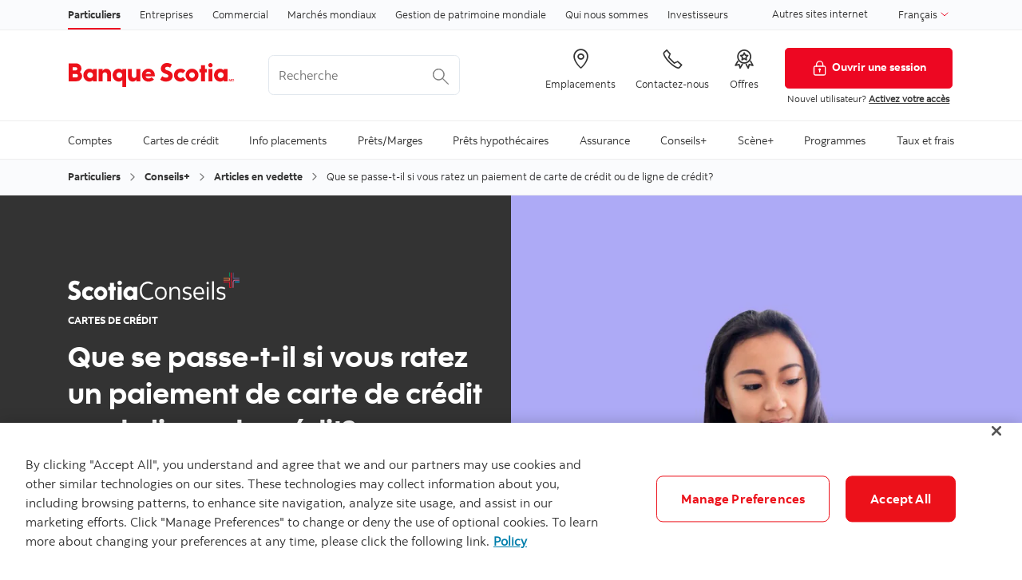

--- FILE ---
content_type: text/html; charset=UTF-8
request_url: https://www.scotiabank.com/ca/fr/particuliers/conseils-plus/articles-de-fonds/posts.que-se-passe-t-il-si-vous-manquez-un-paiement-d-une-carte-de-credit-ou-d-une-marge-de-credit.html
body_size: 27990
content:

<!DOCTYPE HTML>
<html lang="fr" data-locale="fr_ca" data-env="production" data-wcmmode="publish" data-enable-c2c="false" data-page="posts" data-site="scotiabank">

    <head>
    <meta charset="utf-8"/>
    <meta http-equiv="content-type" content="text/html; charset=utf-8"/>
    <meta name="viewport" content="width=device-width, initial-scale=1"/>
    <title>Que se passe-t-il si vous ratez un paiement de carte de crédit ou de ligne de crédit? | Posts</title>
    <meta name="description" content="Ce qui se passe si vous ratez un paiement de carte ou de ligne de crédit, ce qu’est une cote de solvabilité et les options qui s’offrent à vous."/>
    
    
    <meta name="theme-color" content="#ED0722"/>
    <meta name="apple-mobile-web-app-capable" content="yes"/>

   
        <meta name="robots" content="max-image-preview:large"/>
   
   <meta http-equiv="X-UA-Compatible" content="IE=edge"/>
    <!-- Open Graph -->
    
    
    <meta property="og:title" content="Que se passe-t-il si vous ratez un paiement de carte de crédit ou de ligne de crédit?"/>
    <meta property="og:site_name"/>
    <meta property="og:description" content="Ce qui se passe si vous ratez un paiement de carte ou de ligne de crédit, ce qu’est une cote de solvabilité et les options qui s’offrent à vous."/>
    <meta property="og:url" content="https://www.scotiabank.com:443/content/scotiabank/ca/fr/particuliers/conseils-plus/articles-de-fonds/posts.que-se-passe-t-il-si-vous-manquez-un-paiement-d-une-carte-de-credit-ou-d-une-marge-de-credit.html"/>
    <meta property="og:image" content="https://www.scotiabank.com:443/content/dam/scotiabank/bank-notes/money/saving-and-investing/images/credit_card_purple.png"/>

    <meta name="twitter:card"/>
    <meta name="twitter:site"/>
    <meta name="twitter:title" content="Que se passe-t-il si vous ratez un paiement de carte de crédit ou de ligne de crédit?"/>
    <meta name="twitter:description" content="Ce qui se passe si vous ratez un paiement de carte ou de ligne de crédit, ce qu’est une cote de solvabilité et les options qui s’offrent à vous."/>
    <meta name="twitter:image:alt"/> 
    <meta name="twitter:image:width"/>
    <meta name="twitter:image:height"/>
    <meta name="twitter:image" content="https://www.scotiabank.com:443/content/dam/scotiabank/bank-notes/money/saving-and-investing/images/credit_card_purple.png"/>
    
    <meta name="facebook-domain-verification"/>

    <!-- Load Cloud Services -->
<script defer="defer" type="text/javascript" src="https://rum.hlx.page/.rum/@adobe/helix-rum-js@%5E2/dist/rum-standalone.js" data-routing="env=prod,tier=publish,ams=The Bank of Nova Scotia (Enterprise)"></script>
<script>
    //prehiding snippet for Adobe Target with asynchronous Launch deployment
    (function(g,b,d,f){(function(a,c,d){if(a){var e=b.createElement("style");e.id=c;e.innerHTML=d;a.appendChild(e)}})(b.getElementsByTagName("head")[0],"at-body-style",d);setTimeout(function(){var a=b.getElementsByTagName("head")[0];if(a){var c=b.getElementById("at-body-style");c&&a.removeChild(c)}},f)})(window,document,"body {opacity: 0 !important}",3E3);
</script>
<script src="//assets.adobedtm.com/27c34d6e7144/848aa93f9a82/launch-e8eb4aa8f29f.min.js" async></script>




    
<link rel="stylesheet" href="/etc.clientlibs/scotiabank/clientlibs/bns.vendor.min.ad4a118ca07e8b90eaeae5917efd1f97.css" type="text/css">
<link rel="stylesheet" href="/etc.clientlibs/scotiabank/clientlibs/bns.bundle.min.3a834cc03cc9ad2ad558912697b5bcb6.css" type="text/css">
<link rel="stylesheet" href="/etc.clientlibs/scotiabank/clientlibs/bns.template.min.4f377d12240d6ff18c520a1a54fc1792.css" type="text/css">
<link rel="stylesheet" href="/etc.clientlibs/scotiabank/clientlibs/bns.dynamic-article.min.ac8ab2b420b419eb328e84b08a0df3ed.css" type="text/css">




<!-- BNS libs -->

    
    
















    
    
    
    <link rel="alternate" hreflang="fr-ca" href="https://www.scotiabank.com/ca/fr/particuliers/conseils-plus/articles-de-fonds/posts.que-se-passe-t-il-si-vous-manquez-un-paiement-d-une-carte-de-credit-ou-d-une-marge-de-credit.html"/>
    
    
    <link rel="canonical" href="https://www.scotiabank.com/ca/fr/particuliers/conseils-plus/articles-de-fonds/posts.que-se-passe-t-il-si-vous-manquez-un-paiement-d-une-carte-de-credit-ou-d-une-marge-de-credit.html"/>
    
    
        
    

    

    <link rel="icon" type="image/vnd.microsoft.icon" href="/content/dam/scotiabank/enterprise/images/logos/favicon.ico"/>
    <link rel="shortcut icon" type="image/vnd.microsoft.icon" href="/content/dam/scotiabank/enterprise/images/logos/favicon.ico"/>

    
    <bns-data json="{&#34;site&#34;:{&#34;brand&#34;:&#34;bns&#34;,&#34;name&#34;:&#34;Scotiabank&#34;,&#34;env&#34;:&#34;production&#34;,&#34;country&#34;:&#34;CA&#34;,&#34;language&#34;:&#34;fr&#34;,&#34;release&#34;:&#34;0&#34;,&#34;platform&#34;:&#34;aem&#34;},&#34;page&#34;:{&#34;section&#34;:&#34;Particuliers&#34;,&#34;category&#34;:&#34;Conseils+&#34;,&#34;subcat1&#34;:&#34;Articles en vedette&#34;,&#34;subcat2&#34;:false,&#34;title&#34;:&#34;articles-de-fonds:que-se-passe-t-il-si-vous-manquez-un-paiement-d-une-carte-de-credit-ou-d-une-marge-de-credit&#34;,&#34;url&#34;:&#34;/content/scotiabank/ca/fr/particuliers/conseils-plus/articles-de-fonds/posts.html&#34;,&#34;template&#34;:&#34;dynamic-article-page&#34;,&#34;isProduct&#34;:false,&#34;dataPath&#34;:false},&#34;user&#34;:{&#34;segment&#34;:&#34;personal banking&#34;}}"></bns-data>
    

    

    

    


    
    <script>
        // This is required to initialize at least once per HTML page load
        window.appEventData = window.appEventData || [];
        window.appEventData.push({
            event: "datalayer.pageView",
            // Get the site specific data and send it to analytics via window.appEventData.push
            site: {
                "brand": "bns",
                "name": "Scotiabank",
                "platform": "aem",
                "platformType": "web",
                "language": "fr",
                "country": "CA",
                "env": "prod",
                "release": "2.0.0"
            },
            // Get the page specific data and send it to analytics via window.appEventData.push
            page: {
                "title": "articles-de-fonds:que-se-passe-t-il-si-vous-manquez-un-paiement-d-une-carte-de-credit-ou-d-une-marge-de-credit",
                "url": "https://www.scotiabank.com/ca/fr/particuliers/conseils-plus/articles-de-fonds/posts.html",
                "section": "Particuliers",
                "category": "Conseils+",
                "subCategory1": "Articles en vedette",
                "subCategory2": "Posts",
                "isProduct": "false"
            }
        });
    </script>

    
    

    
</head>
    

<body class="dynamic-article-page undefined header--fixed-mobile" data-b2t>
    <a href="#main" id="skip" class="bns--skip " tabindex="0">Passer au contenu</a>
    <!-- #wrapper begins: -->
    <div id="wrapper">
        





        
            <div>
  




    
        
        
        <div class="newpar new section">

</div>

    
        
        
        <div class="par iparys_inherited">

    
    
    
    
        
        
        
    

</div>

    


</div>
<div>
  <header id="header" role="banner">
	
	<div>

    <span></span>
    <!-- Top nav -->
    <nav id="topnav" class="bns--topnav" aria-label="Secteur d’activité">
        <div class="tn--container">
            <!-- Links -->

                <ul>
                    <li>
                        <a href="/ca/fr/particuliers.html" class="nav-link active" aria-label="Particuliers">
                            Particuliers
                        </a>
                    </li>
                
                    <li>
                        <a href="/ca/fr/services-bancaires-aux-entreprises.html" class="nav-link" aria-label="Entreprises">
                            Entreprises
                        </a>
                    </li>
                
                    <li>
                        <a href="/ca/fr/commercial-banking.html" class="nav-link" aria-label="Commercial">
                            Commercial
                        </a>
                    </li>
                
                    <li>
                        <a href="https://www.gbm.scotiabank.com/fr.html" class="nav-link" aria-label="Marchés mondiaux">
                            Marchés mondiaux
                        </a>
                    </li>
                
                    <li>
                        <a href="https://globalwealth.scotiabank.com/fr/accueil.html" class="nav-link" aria-label="Gestion de patrimoine mondiale">
                            Gestion de patrimoine mondiale
                        </a>
                    </li>
                
                    <li>
                        <a href="/ca/fr/qui-nous-sommes.html" class="nav-link" aria-label="Qui nous sommes">
                            Qui nous sommes
                        </a>
                    </li>
                
                    <li>
                        <a href="/ca/fr/qui-nous-sommes/investisseurs-et-actionnaires.html" class="nav-link" aria-label="Investisseurs">
                            Investisseurs
                        </a>
                    </li>
                </ul>

                <div class="top-nav-right dropdown-right">
                    
                        <a href="https://www.scotiabank.com/global/fr/site-mondial.html?redirect=false">
                            Autres sites internet
                        </a>
                    
                    <!-- <sly data-sly-test="true">
                        <a href="#lang-selector" role="button" tabindex="0" data-toggle="bns.dialog" aria-label="Français (select language)">
                            Français
                        </a>
                    </sly> -->
                    <!-- <sly data-sly-test="true">
                        <select class="dropdown" id="languageDropdownMenuLink" name="Choose language" label="Choose language" onchange="javascript:location.href = this.value">
                            <sly data-sly-list.language="org.apache.sling.scripting.sightly.js.impl.rhino.HybridObject@5c823d30,org.apache.sling.scripting.sightly.js.impl.rhino.HybridObject@3ec69feb" class="dropdown-menu" aria-labelledby="languageDropdownMenuLink">
                                <sly data-sly-test="">
                                    <option selected="true" class="dropdown-item" value=""> </option>
                                </sly>
                                <sly data-sly-test="true">
                                    <option class="dropdown-item" value=""></option>
                                </sly>
                            </sly>
                        </select>
                        <span class="angle-down" aria-hidden="true"></span> </sly>-->
                        <div class="dropdown">
                            <button class="dropdown-toggle" id="languageDropdownMenuLink" data-toggle="dropdown" aria-haspopup="true" aria-expanded="false">
                                <span class="sr-only"></span>
                                
                                    Français
                                
                                
                                <svg class="svg-icon svg-icon--size-16px input__icon input--language__icon" focusable="false" role="presentation" aria-hidden="true" viewBox="0 0 24 24"><path fill="none" d="M21.333 7.33L12 16.664 2.666 7.33"></path></svg>
                            </button>
                            
                            <ul class="dropdown-menu" aria-labelledby="languageDropdownMenuLink" role="menu">
                                <li role="none">
                                    
                                        <a role="menuitem" class="dropdown-item" href="/ca/fr/particuliers.html">                                            
                                            <span>Français</span>
                                            <span class="sr-only">sélectionné</span> 
                                            <span class="fas fa-check ml-1"></span>
                                        </a>
                                    
                                    
                                </li>
                            
                                <li role="none">
                                    
                                    
                                        <a role="menuitem" class="dropdown-item" href="/ca/en/personal.html">
                                            <span>English</span>
                                        </a>
                                    
                                </li>
                            </ul>
                        </div>
                </div>
        </div>
    </nav>

    
        <!-- If more than 3 languages, add attr data-size="lg" -->
        <div id="lang-selector" class="bns--dialog" data-transition="scale" data-header-align="center">
    
            <header>Français</header>
    
            
                <!-- Language cols -->
                <section class="text-center no-dividers py-2 dialog--body">
                    
                        <div class="dialog--col">
                            <!-- Active link & classes -->
                            <a href="/ca/fr/particuliers.html" class="font-bold text-disabled">Français
                                <span class="fas fa-check ml-1"></span>
                            </a>
                        </div>
                    
                    
                
                    
                    
                        <div class="dialog--col">
                                <a href="/ca/en/personal.html" class="font-bold">English</a>
                        </div>
                    
                </section>
            
    
            <!-- Help text area (if has content) -->
            
        </div>
    

    <!-- Header -->
    <header class="bns--header">
        <!-- Container -->
        <div class="h--container header-config-container">
            <!-- Logo -->
                <a href="/ca/fr/particuliers.html" alt="" class="h--logo">                                                  
                    
                        
                            <img data-img-id="header" class="desktop" src="/content/dam/scotiabank/images/logos/2019/fr_scotiabank-logo-red-desktop-Height25px.svg" alt="Logo ordinateur Banque Scotia "/>
                        
                            <img data-img-id="header" class="tablet" src="/content/dam/scotiabank/images/logos/2019/scotiabank-logo-red-mobile.png" alt="Logo tablette Banque Scotia"/>
                        
                            <img data-img-id="header" class="mobile" src="/content/dam/scotiabank/images/logos/2019/scotiabank-logo-red-mobile.png" alt="Logo téléphone portable Banque Scotia"/>
                        
                                           
                </a>
            <!-- Search -->
            <div id="searchContainer" class="header-trending-search">
                <form id="search" class="bns--search-new search-bns desktop" role="search" data-recent-searches="false" autocomplete="off">
                    <label for="header__search" class="sr-only">Recherche</label>
                    
                    <input type="hidden" value="dotcom_ca_fr,dotcom_itrade_ca_fr" id="search_source" name="source" data-source="dotcom_ca_fr,dotcom_itrade_ca_fr"/>
                    <input type="hidden" id="search_source_Url" name="search_source_Url"/>
                    <input type="search" id="header__search" class="s--input" placeholder="Recherche" aria-labelledby="trendingSearchAriaAnnoucement" aria-controls="trendingSearch"/>
                    
                    <p id="trendingSearchAriaAnnoucement" class="sr-only">Trending Search is available and can be access through arrow keys</p>
                    <button type="button" class="s--submit" data-submit id="searchSubmitBtn">
                        
                            <img class="s--submit--icon" src="[data-uri]" alt="Recherche"/>
                        
                        
                    </button>
                </form>
                <div id="trendingSearch" data-trending-search="trending-search" class="bns-scotia-trending-search" data-json="{&#34;headingLabel&#34;:&#34;Recherches fréquentes&#34;,&#34;dismissBtnLabel&#34;:&#34;Fermer&#34;,&#34;items&#34;:[&#34;Calculateur de prêt-auto&#34;,&#34;Calculateur hypothécaire&#34;,&#34;Taux CPG&#34;,&#34;Offres spéciales et promotions&#34;,&#34;Vérification en deux étapes&#34;,&#34;Payer ses factures en ligne&#34;,&#34;Modifier ou réinitialiser votre mot de passe&#34;,&#34;Activer le service InfoAlertes Scotia&#34;]}">
                </div>
            </div>
            <!-- CTA -->
           <ul class="h--cta">
                <li>
                    <a href="https://locator.scotiabank.com/fr" aria-label="Emplacements">
                        <i class="icon-Icon_LocationPin"></i>
                        <span>Emplacements</span>
                    </a>
                </li>
            
                <li>
                    <a href="/ca/fr/particuliers/communiquez-avec-la-banque-scotia.html" aria-label="Contactez-nous">
                        <i class="icon-Icon_OldPhone"></i>
                        <span>Contactez-nous</span>
                    </a>
                </li>
            
                <li>
                    <a href="/ca/fr/particuliers/servicesbancaires-offres-spciales-promotions.html" aria-label="Offres">
                        <i class="icon-Icon_Rewards"></i>
                        <span>Offres</span>
                    </a>
                </li>
            </ul>
      
           
           <div class="h--btn ">
                <!--/ button */-->
                <div>
                    <a href="https://www.scotiaonline.scotiabank.com/?language=French" class="btn btn-signin btn-primary desktop">
                        <img width="21" height="21" src="/etc/designs/bns/img/canvas/lock-white.svg" alt=""/>Ouvrir une session
                    </a>
                    <a href="https://secure.scotiabank.com/" class="btn btn-signin btn-primary mobile ">
                        <img width="21" height="21" src="/etc/designs/bns/img/canvas/lock-red.svg" alt=""/>Ouvrir une session
                    </a>
                </div>

                <!--/ dropdown */-->
                

                <!--/ Sign in message */-->
                <div class="h--msg">
                    <p>Nouvel utilisateur? <a href="https://www.scotiabank.com/ca/en/files/11/12/activate-sol_fr.html?intcmp=NYR%7CActivate%7CF" title="Activez votre acces">Activez votre accès</a><br />
</p>

                </div>
            </div>
        </div>
    </header>



    
<link rel="stylesheet" href="/etc.clientlibs/scotiabank/clientlibs/bns.font.min.c7952ad0d2b618b61c5810d66fd33250.css" type="text/css">




    
    
<script src="/etc.clientlibs/scotiabank/clientlibs/bns.vendor/dom-purify.min.04300ff8509c54c0cae83a87ccbb55a7.js"></script>
<script src="/etc.clientlibs/scotiabank/clientlibs/bns.search.min.2355b4cf260fb934aeec2e66890846d3.js"></script>



    
    
<link rel="stylesheet" href="/etc.clientlibs/scotiabank/clientlibs/bns.search.min.84a4509ca0566dbce18ff7b32c7780a9.css" type="text/css">










    
<script src="/etc.clientlibs/scotiabank/clientlibs/bns.vendor/react.production.min.61699b70cf57abe63fdf5f4007d36ec1.js"></script>
<script src="/etc.clientlibs/scotiabank/clientlibs/bns.vendor/react-dom.production.min.23bfe7e99565ee8f34afd63c06f4c24b.js"></script>





    
<link rel="stylesheet" href="/etc.clientlibs/scotiabank/clientlibs/bns.trending-search.min.fad970f052050bd1ea16f878dce846d7.css" type="text/css">
<script src="/etc.clientlibs/scotiabank/clientlibs/bns.trending-search.min.d3de04e3d41bd6daeb606bc8139033d6.js"></script>


</div>
</header>
</div>


            
  
<nav id="mega-menu" class="bns--mega-menu" aria-label="Principal">

    <!-- The container -->
    <div class="mm--container">

        <!-- Main nav -->
        
        <ul class="mm--nav">

            <!-- Main item -->
            <li class="mm--nav-item item--has-dd">
                <!-- Main link -->
                <a id="nav-item-1" href="/ca/fr/particuliers/comptes-bancaires.html" class="mm--nav-link" data-toggle="mm--dropdown" data-href="/content/scotiabank/ca/fr/particuliers/comptes-bancaires.html" aria-expanded="false">
                    <span>Comptes</span>
                </a>

                

                <!-- For screen-readers only -->
                <span class="sr-only"> </span>
                
                <!-- The dropwdown -->
                <div id="dd1" class="mm--dropdown">

                    <!-- Dropdown sections -->
                    <ul class="mm--dropdown-sections" role="menu">
                        
                            <li>
                                <!-- Section title -->
                                <p class="mm--section-title">Produits</p>

                                <!-- Section nav -->
                                <ul class="mm--section-nav" role="menu">
                                    
                                        <li role="menuitem">
                                            <a href="/ca/fr/particuliers/comptes-bancaires/comptes-cheques.html">
                                                <span>Comptes-chèques</span>
                                            </a>
                                        </li>
                                    
                                    
                                
                                    
                                        <li role="menuitem">
                                            <a href="/ca/fr/particuliers/comptes-bancaires/comptes-depargne.html">
                                                <span>Comptes d’épargne</span>
                                            </a>
                                        </li>
                                    
                                    
                                
                                    
                                        <li role="menuitem">
                                            <a href="/ca/fr/particuliers/comptes-bancaires/rabais-pour-les-aines.html">
                                                <span>Rabais pour les aînés</span>
                                            </a>
                                        </li>
                                    
                                    
                                
                                    
                                        <li role="menuitem">
                                            <a href="/ca/fr/particuliers/comptes-bancaires/comptes-etudiants.html">
                                                <span>Comptes étudiants et jeunes</span>
                                            </a>
                                        </li>
                                    
                                    
                                </ul>
                            </li>
                        
                            <li>
                                <!-- Section title -->
                                <p class="mm--section-title">Services</p>

                                <!-- Section nav -->
                                <ul class="mm--section-nav" role="menu">
                                    
                                        <li role="menuitem">
                                            <a href="/ca/fr/particuliers/comptes-bancaires/services-lies-aux-comptes.html">
                                                <span>Services liés aux comptes</span>
                                            </a>
                                        </li>
                                    
                                    
                                
                                    
                                        <li role="menuitem">
                                            <a href="/ca/fr/particuliers/comptes-bancaires/services-lies-aux-comptes/protection-contre-les-decouverts.html">
                                                <span>Protection contre les découverts</span>
                                            </a>
                                        </li>
                                    
                                    
                                
                                    
                                        <li role="menuitem">
                                            <a href="/ca/fr/particuliers/comptes-bancaires/assurance-depots-du-canada.html">
                                                <span>Assurance-dépôts du Canada</span>
                                            </a>
                                        </li>
                                    
                                    
                                
                                    
                                        <li role="menuitem">
                                            <a href="/ca/fr/particuliers/comptes-bancaires/convertissez-votre-compte.html">
                                                <span>Convertissez votre compte</span>
                                            </a>
                                        </li>
                                    
                                    
                                
                                    
                                        <li role="menuitem">
                                            <a href="/ca/fr/particuliers/comptes-bancaires/renseignements-reglementaires.html">
                                                <span>Renseignements Réglementaires</span>
                                            </a>
                                        </li>
                                    
                                    
                                
                                    
                                        <li role="menuitem">
                                            <a href="/ca/fr/particuliers/acces-aux-services-bancaires/virements-de-fonds-internationaux.html">
                                                <span>Virements de fonds internationaux</span>
                                            </a>
                                        </li>
                                    
                                    
                                </ul>
                            </li>
                        
                            <li>
                                <!-- Section title -->
                                <p class="mm--section-title">Ressources</p>

                                <!-- Section nav -->
                                <ul class="mm--section-nav" role="menu">
                                    
                                        <li role="menuitem">
                                            <a href="/ca/fr/particuliers/comptes-bancaires/conseils-pour-reduire-vos-frais-bancaires.html">
                                                <span>Conseils pour économiser sur les frais</span>
                                            </a>
                                        </li>
                                    
                                    
                                
                                    
                                        <li role="menuitem">
                                            <a href="/ca/fr/particuliers/comptes-bancaires/services-bancaires-lessentiel/des-operations-bancaires-facilitees.html">
                                                <span>Des opérations bancaires facilitées</span>
                                            </a>
                                        </li>
                                    
                                    
                                
                                    
                                        <li role="menuitem">
                                            <a href="/ca/fr/particuliers/comptes-bancaires/services-bancaires-lessentiel/epargne-automatique.html">
                                                <span>Épargne automatique</span>
                                            </a>
                                        </li>
                                    
                                    
                                
                                    
                                        <li role="menuitem">
                                            <a href="/ca/fr/particuliers/comptes-bancaires/services-bancaires-lessentiel/des-facons-plus-simples-depargner.html">
                                                <span>Des façons plus simples d’épargner</span>
                                            </a>
                                        </li>
                                    
                                    
                                
                                    
                                        <li role="menuitem">
                                            <a href="/ca/fr/particuliers/comptes-bancaires/services-bancaires-lessentiel/des-services-bancaires-qui-rapportent.html">
                                                <span>Des services bancaires qui rapportent</span>
                                            </a>
                                        </li>
                                    
                                    
                                
                                    
                                        <li role="menuitem">
                                            <a href="/ca/fr/particuliers/comptes-bancaires/services-bancaires-lessentiel/comment-changer-pour-la-banque-scotia.html">
                                                <span>Passez à la Banque Scotia</span>
                                            </a>
                                        </li>
                                    
                                    
                                
                                    
                                        <li role="menuitem">
                                            <a href="/ca/fr/particuliers/etudiants.html">
                                                <span>Le Portail étudiant</span>
                                            </a>
                                        </li>
                                    
                                    
                                </ul>
                            </li>
                        
                        
                    </ul>
                    <a class="mm--dropdown-viewall" href="/ca/fr/particuliers/comptes-bancaires.html">Voir tous</a>
                </div>
            </li>
        

            <!-- Main item -->
            <li class="mm--nav-item item--has-dd">
                <!-- Main link -->
                <a id="nav-item-2" href="/ca/fr/particuliers/cartes-de-credit.html" class="mm--nav-link" data-toggle="mm--dropdown" data-href="/content/scotiabank/ca/fr/particuliers/cartes-de-credit.html" aria-expanded="false">
                    <span>Cartes de crédit</span>
                </a>

                

                <!-- For screen-readers only -->
                <span class="sr-only"> </span>
                
                <!-- The dropwdown -->
                <div id="dd2" class="mm--dropdown">

                    <!-- Dropdown sections -->
                    <ul class="mm--dropdown-sections" role="menu">
                        
                            <li>
                                <!-- Section title -->
                                <p class="mm--section-title">Par catégories</p>

                                <!-- Section nav -->
                                <ul class="mm--section-nav" role="menu">
                                    
                                        <li role="menuitem">
                                            <a href="/ca/fr/particuliers/cartes-de-credit/remises-en-especes.html">
                                                <span>Cartes de crédit avec remises en espèces</span>
                                            </a>
                                        </li>
                                    
                                    
                                
                                    
                                        <li role="menuitem">
                                            <a href="/ca/fr/particuliers/cartes-de-credit/voyages-et-mode-de-vie.html">
                                                <span>Cartes de crédit voyages et mode de vie</span>
                                            </a>
                                        </li>
                                    
                                    
                                
                                    
                                        <li role="menuitem">
                                            <a href="/ca/fr/particuliers/cartes-de-credit/sans-frais.html">
                                                <span>Cartes de crédit sans frais annuels</span>
                                            </a>
                                        </li>
                                    
                                    
                                
                                    
                                        <li role="menuitem">
                                            <a href="/ca/fr/particuliers/cartes-de-credit/faible-taux.html">
                                                <span>Cartes de crédit à faible taux d’intérêt</span>
                                            </a>
                                        </li>
                                    
                                    
                                
                                    
                                        <li role="menuitem">
                                            <a href="/ca/fr/particuliers/cartes-de-credit/sceneplus.html">
                                                <span>Cartes de crédit Scène+</span>
                                            </a>
                                        </li>
                                    
                                    
                                
                                    
                                        <li role="menuitem">
                                            <a href="/ca/fr/particuliers/cartes-de-credit/etudiants.html">
                                                <span>Cartes de crédit pour les étudiants</span>
                                            </a>
                                        </li>
                                    
                                    
                                
                                    
                                    
                                        <li role="menuitem">
                                            <a href="https://startright.scotiabank.com/ca/fr/cartes-de-credit-nouveaux-arrivants.html" target="_blank">
                                                <span>Cartes de crédit pour les nouveaux arrivants </span>
                                                <?xml version="1.0" encoding="UTF-8" ?>
<svg width="14px" height="14px" viewBox="0 0 14 14" version="1.1" xmlns="http://www.w3.org/2000/svg" xmlns:xlink="http://www.w3.org/1999/xlink" class="external-link">
    <title>ouvre dans un nouvel onglet</title>
    <desc>Created with Sketch.</desc>
    <g stroke="none" stroke-width="1" fill="none" stroke-linecap="round" stroke-linejoin="round">
        <g transform="translate(1.000000, 1.000000)" stroke="#333333" stroke-width="1.5">
            <path d="M10,6.66666667 L10,10.6666667 C10,11.4030463 9.40304633,12 8.66666667,12 L1.33333333,12 C0.596953667,12 0,11.4030463 0,10.6666667 L0,3.33333333 C0,2.59695367 0.596953667,2 1.33333333,2 L5.33333333,2" id="Shape"></path>
            <polyline id="Shape" points="8 0 12 0 12 4"></polyline>
            <path d="M4.66666667,7.33333333 L12,0" id="Shape"></path>
        </g>
    </g>
</svg>
                                            </a>
                                        </li>
                                    
                                
                                    
                                        <li role="menuitem">
                                            <a href="/ca/fr/particuliers/cartes-de-credit/cartes-de-credit-primees.html">
                                                <span>Cartes de crédit primées</span>
                                            </a>
                                        </li>
                                    
                                    
                                </ul>
                            </li>
                        
                            <li>
                                <!-- Section title -->
                                <p class="mm--section-title">Services</p>

                                <!-- Section nav -->
                                <ul class="mm--section-nav" role="menu">
                                    
                                        <li role="menuitem">
                                            <a href="/ca/fr/particuliers/cartes-de-credit/activez-votre-carte-de-credit.html">
                                                <span>Activez votre carte de crédit</span>
                                            </a>
                                        </li>
                                    
                                    
                                
                                    
                                        <li role="menuitem">
                                            <a href="/ca/fr/particuliers/cartes-de-credit/gestion-de-votre-carte.html">
                                                <span>Gestion de votre carte de crédit</span>
                                            </a>
                                        </li>
                                    
                                    
                                
                                    
                                        <li role="menuitem">
                                            <a href="/ca/fr/particuliers/cartes-de-credit/cartes-supplementaires.html">
                                                <span>Cartes de crédit supplémentaires</span>
                                            </a>
                                        </li>
                                    
                                    
                                
                                    
                                        <li role="menuitem">
                                            <a href="/ca/fr/particuliers/acces-aux-services-bancaires/regler-des-achats/cliquer-pour-payer.html">
                                                <span>Cliquer pour Payer - une solution de paiement en ligne simple et sûr</span>
                                            </a>
                                        </li>
                                    
                                    
                                
                                    
                                        <li role="menuitem">
                                            <a href="/ca/fr/particuliers/cartes-de-credit/paiementselect.html">
                                                <span>Plans de crédit à tempérament Paiement Sélect Scotia</span>
                                            </a>
                                        </li>
                                    
                                    
                                
                                    
                                        <li role="menuitem">
                                            <a href="/ca/fr/particuliers/assurance-credit/Assurance-creances/scotia-credit-card-protection.html">
                                                <span>Protection carte de crédit Scotia</span>
                                            </a>
                                        </li>
                                    
                                    
                                </ul>
                            </li>
                        
                            <li>
                                <!-- Section title -->
                                <p class="mm--section-title">Ressources</p>

                                <!-- Section nav -->
                                <ul class="mm--section-nav" role="menu">
                                    
                                        <li role="menuitem">
                                            <a href="/ca/fr/particuliers/ma-banque-a-moi/guides-bancaire-numerique/cartes-de-credit.html">
                                                <span>Guides du numérique - Cartes de crédit</span>
                                            </a>
                                        </li>
                                    
                                    
                                
                                    
                                        <li role="menuitem">
                                            <a href="/ca/fr/particuliers/cartes-de-credit/gestion-de-votre-carte/trousses-de-bienvenue.html">
                                                <span>Trousses de bienvenue – cartes de crédit</span>
                                            </a>
                                        </li>
                                    
                                    
                                
                                    
                                        <li role="menuitem">
                                            <a href="/ca/fr/particuliers/cartes-de-credit/gestion-de-votre-carte/echangez-vos-points.html">
                                                <span>Échangez vos points</span>
                                            </a>
                                        </li>
                                    
                                    
                                
                                    
                                        <li role="menuitem">
                                            <a href="/ca/fr/particuliers/cartes-de-credit/apercu-des-frais-de-service.html">
                                                <span>Aperçu des frais de cartes de crédit</span>
                                            </a>
                                        </li>
                                    
                                    
                                
                                    
                                        <li role="menuitem">
                                            <a href="/ca/fr/particuliers/taux/cartes-de-credit.html">
                                                <span>Taux d’intérêt des cartes de crédit</span>
                                            </a>
                                        </li>
                                    
                                    
                                
                                    
                                        <li role="menuitem">
                                            <a href="/ca/fr/particuliers/ma-banque-a-moi/guides-bancaire-numerique/notions-essentielles/cote-de-credit.html">
                                                <span>Vérifier votre cote de crédit</span>
                                            </a>
                                        </li>
                                    
                                    
                                
                                    
                                        <li role="menuitem">
                                            <a href="/ca/fr/securite.html">
                                                <span>Sécurité et fraude</span>
                                            </a>
                                        </li>
                                    
                                    
                                
                                    
                                    
                                        <li role="menuitem">
                                            <a href="https://help.scotiabank.com/fr/category/cartes-de-credit?origin=help-center#main" target="_blank">
                                                <span>Centre d&#39;aide - FAQ cartes de crédit </span>
                                                <?xml version="1.0" encoding="UTF-8" ?>
<svg width="14px" height="14px" viewBox="0 0 14 14" version="1.1" xmlns="http://www.w3.org/2000/svg" xmlns:xlink="http://www.w3.org/1999/xlink" class="external-link">
    <title>ouvre dans un nouvel onglet</title>
    <desc>Created with Sketch.</desc>
    <g stroke="none" stroke-width="1" fill="none" stroke-linecap="round" stroke-linejoin="round">
        <g transform="translate(1.000000, 1.000000)" stroke="#333333" stroke-width="1.5">
            <path d="M10,6.66666667 L10,10.6666667 C10,11.4030463 9.40304633,12 8.66666667,12 L1.33333333,12 C0.596953667,12 0,11.4030463 0,10.6666667 L0,3.33333333 C0,2.59695367 0.596953667,2 1.33333333,2 L5.33333333,2" id="Shape"></path>
            <polyline id="Shape" points="8 0 12 0 12 4"></polyline>
            <path d="M4.66666667,7.33333333 L12,0" id="Shape"></path>
        </g>
    </g>
</svg>
                                            </a>
                                        </li>
                                    
                                </ul>
                            </li>
                        
                            <li>
                                <!-- Section title -->
                                <p class="mm--section-title">Outils</p>

                                <!-- Section nav -->
                                <ul class="mm--section-nav" role="menu">
                                    
                                        <li role="menuitem">
                                            <a href="/ca/fr/particuliers/cartes-de-credit/comparer-les-cartes-de-credit-avec-recompenses.html">
                                                <span>Calculateurs et autres outils pour cartes de crédit</span>
                                            </a>
                                        </li>
                                    
                                    
                                
                                    
                                        <li role="menuitem">
                                            <a href="/ca/fr/particuliers/cartes-de-credit/calculateur-recompenses-scene.html">
                                                <span>Calculateur de récompenses des cartes de crédit</span>
                                            </a>
                                        </li>
                                    
                                    
                                
                                    
                                        <li role="menuitem">
                                            <a href="/ca/fr/particuliers/marges/aidez-moi-a-choisir-maitre.html">
                                                <span>Trouvez la carte de crédit qui vous convient</span>
                                            </a>
                                        </li>
                                    
                                    
                                
                                    
                                        <li role="menuitem">
                                            <a href="/ca/fr/particuliers/cartes-de-credit/american-express/comparez-cartes-de-credit-american-express.html">
                                                <span>Comparez les cartes de crédit American Express</span>
                                            </a>
                                        </li>
                                    
                                    
                                
                                    
                                    
                                        <li role="menuitem">
                                            <a href="https://dmts.scotiabank.com/tools/low-interest-calculator/fr/index.html" target="_blank">
                                                <span>Calculateur economies d&#39;interets </span>
                                                <?xml version="1.0" encoding="UTF-8" ?>
<svg width="14px" height="14px" viewBox="0 0 14 14" version="1.1" xmlns="http://www.w3.org/2000/svg" xmlns:xlink="http://www.w3.org/1999/xlink" class="external-link">
    <title>ouvre dans un nouvel onglet</title>
    <desc>Created with Sketch.</desc>
    <g stroke="none" stroke-width="1" fill="none" stroke-linecap="round" stroke-linejoin="round">
        <g transform="translate(1.000000, 1.000000)" stroke="#333333" stroke-width="1.5">
            <path d="M10,6.66666667 L10,10.6666667 C10,11.4030463 9.40304633,12 8.66666667,12 L1.33333333,12 C0.596953667,12 0,11.4030463 0,10.6666667 L0,3.33333333 C0,2.59695367 0.596953667,2 1.33333333,2 L5.33333333,2" id="Shape"></path>
            <polyline id="Shape" points="8 0 12 0 12 4"></polyline>
            <path d="M4.66666667,7.33333333 L12,0" id="Shape"></path>
        </g>
    </g>
</svg>
                                            </a>
                                        </li>
                                    
                                </ul>
                            </li>
                        
                        
                    </ul>
                    <a class="mm--dropdown-viewall" href="/ca/fr/particuliers/cartes-de-credit.html">Voir tous</a>
                </div>
            </li>
        

            <!-- Main item -->
            <li class="mm--nav-item item--has-dd">
                <!-- Main link -->
                <a id="nav-item-3" href="/ca/fr/particuliers/centre-de-placements.html" class="mm--nav-link" data-toggle="mm--dropdown" data-href="/content/scotiabank/ca/fr/particuliers/centre-de-placements.html" aria-expanded="false">
                    <span>Info placements</span>
                </a>

                

                <!-- For screen-readers only -->
                <span class="sr-only"> </span>
                
                <!-- The dropwdown -->
                <div id="dd3" class="mm--dropdown">

                    <!-- Dropdown sections -->
                    <ul class="mm--dropdown-sections" role="menu">
                        
                            <li>
                                <!-- Section title -->
                                <p class="mm--section-title">Investissements populaires</p>

                                <!-- Section nav -->
                                <ul class="mm--section-nav" role="menu">
                                    
                                        <li role="menuitem">
                                            <a href="/ca/fr/particuliers/centre-de-placements/compte-d-epargne-libre-d-impot-celi.html">
                                                <span>Compte d’épargne libre d’impôt (CELI)</span>
                                            </a>
                                        </li>
                                    
                                    
                                
                                    
                                        <li role="menuitem">
                                            <a href="/ca/fr/particuliers/centre-de-placements/compte-epargne-libre-impot-achat-premiere-propriete-celiapp.html">
                                                <span>Compte d’épargne libre d’impôt pour l’achat d’une première propriété (CELIAPP)</span>
                                            </a>
                                        </li>
                                    
                                    
                                
                                    
                                        <li role="menuitem">
                                            <a href="/ca/fr/particuliers/centre-de-placements/regimes-d-epargne-retraite-rer.html">
                                                <span>Régime enregistré d’épargne-retraite (REER)</span>
                                            </a>
                                        </li>
                                    
                                    
                                
                                    
                                        <li role="menuitem">
                                            <a href="/ca/fr/particuliers/centre-de-placements/regimes-enregistres-d-epargne-etudes-reee.html">
                                                <span>Régimes enregistrés d&#39;épargne-études (REEE)</span>
                                            </a>
                                        </li>
                                    
                                    
                                
                                    
                                        <li role="menuitem">
                                            <a href="/ca/fr/particuliers/centre-de-placements/certificats-de-placement-garanti-cpg-scotia.html">
                                                <span>Certificats de placement garanti (CPG)</span>
                                            </a>
                                        </li>
                                    
                                    
                                
                                    
                                    
                                        <li role="menuitem">
                                            <a href="https://www.scotiafunds.com/fr/accueil/solutions-de-portefeuille/portefeuilles-essentiels-scotia.html" target="_blank">
                                                <span>Portefeuilles Essentiels Scotia </span>
                                                <?xml version="1.0" encoding="UTF-8" ?>
<svg width="14px" height="14px" viewBox="0 0 14 14" version="1.1" xmlns="http://www.w3.org/2000/svg" xmlns:xlink="http://www.w3.org/1999/xlink" class="external-link">
    <title>ouvre dans un nouvel onglet</title>
    <desc>Created with Sketch.</desc>
    <g stroke="none" stroke-width="1" fill="none" stroke-linecap="round" stroke-linejoin="round">
        <g transform="translate(1.000000, 1.000000)" stroke="#333333" stroke-width="1.5">
            <path d="M10,6.66666667 L10,10.6666667 C10,11.4030463 9.40304633,12 8.66666667,12 L1.33333333,12 C0.596953667,12 0,11.4030463 0,10.6666667 L0,3.33333333 C0,2.59695367 0.596953667,2 1.33333333,2 L5.33333333,2" id="Shape"></path>
            <polyline id="Shape" points="8 0 12 0 12 4"></polyline>
            <path d="M4.66666667,7.33333333 L12,0" id="Shape"></path>
        </g>
    </g>
</svg>
                                            </a>
                                        </li>
                                    
                                
                                    
                                    
                                        <li role="menuitem">
                                            <a href="https://www.scotiafunds.com/fr/accueil/fonds-communs.html" target="_blank">
                                                <span>Fonds communs </span>
                                                <?xml version="1.0" encoding="UTF-8" ?>
<svg width="14px" height="14px" viewBox="0 0 14 14" version="1.1" xmlns="http://www.w3.org/2000/svg" xmlns:xlink="http://www.w3.org/1999/xlink" class="external-link">
    <title>ouvre dans un nouvel onglet</title>
    <desc>Created with Sketch.</desc>
    <g stroke="none" stroke-width="1" fill="none" stroke-linecap="round" stroke-linejoin="round">
        <g transform="translate(1.000000, 1.000000)" stroke="#333333" stroke-width="1.5">
            <path d="M10,6.66666667 L10,10.6666667 C10,11.4030463 9.40304633,12 8.66666667,12 L1.33333333,12 C0.596953667,12 0,11.4030463 0,10.6666667 L0,3.33333333 C0,2.59695367 0.596953667,2 1.33333333,2 L5.33333333,2" id="Shape"></path>
            <polyline id="Shape" points="8 0 12 0 12 4"></polyline>
            <path d="M4.66666667,7.33333333 L12,0" id="Shape"></path>
        </g>
    </g>
</svg>
                                            </a>
                                        </li>
                                    
                                </ul>
                            </li>
                        
                            <li>
                                <!-- Section title -->
                                <p class="mm--section-title">Façons d&#39;investir</p>

                                <!-- Section nav -->
                                <ul class="mm--section-nav" role="menu">
                                    
                                        <li role="menuitem">
                                            <a href="/ca/fr/particuliers/centre-de-placements/conseiller-financier.html">
                                                <span>Trouver un conseiller financier</span>
                                            </a>
                                        </li>
                                    
                                    
                                
                                    
                                        <li role="menuitem">
                                            <a href="/ca/fr/particuliers/centre-de-placements/investisseur-fute-scotia.html">
                                                <span>Placements guidés avec Investisseur futé Scotia</span>
                                            </a>
                                        </li>
                                    
                                    
                                
                                    
                                    
                                        <li role="menuitem">
                                            <a href="https://www.scotiaitrade.com/fr/accueil.html" target="_blank">
                                                <span>Placements autogérés avec Scotia iTRADE® </span>
                                                <?xml version="1.0" encoding="UTF-8" ?>
<svg width="14px" height="14px" viewBox="0 0 14 14" version="1.1" xmlns="http://www.w3.org/2000/svg" xmlns:xlink="http://www.w3.org/1999/xlink" class="external-link">
    <title>ouvre dans un nouvel onglet</title>
    <desc>Created with Sketch.</desc>
    <g stroke="none" stroke-width="1" fill="none" stroke-linecap="round" stroke-linejoin="round">
        <g transform="translate(1.000000, 1.000000)" stroke="#333333" stroke-width="1.5">
            <path d="M10,6.66666667 L10,10.6666667 C10,11.4030463 9.40304633,12 8.66666667,12 L1.33333333,12 C0.596953667,12 0,11.4030463 0,10.6666667 L0,3.33333333 C0,2.59695367 0.596953667,2 1.33333333,2 L5.33333333,2" id="Shape"></path>
            <polyline id="Shape" points="8 0 12 0 12 4"></polyline>
            <path d="M4.66666667,7.33333333 L12,0" id="Shape"></path>
        </g>
    </g>
</svg>
                                            </a>
                                        </li>
                                    
                                
                                    
                                        <li role="menuitem">
                                            <a href="/ca/fr/particuliers/centre-de-placements/gestion-patrimoine.html">
                                                <span>Gestion de patrimoine</span>
                                            </a>
                                        </li>
                                    
                                    
                                
                                    
                                        <li role="menuitem">
                                            <a href="/ca/fr/particuliers/centre-de-placements/placements-l-essentiel/specialistes-en-placements-de-la-banque-scotia/jusquo-me-mneront-mes-placements.html">
                                                <span>Planification financière Scotia</span>
                                            </a>
                                        </li>
                                    
                                    
                                </ul>
                            </li>
                        
                            <li>
                                <!-- Section title -->
                                <p class="mm--section-title">Outils et ressources</p>

                                <!-- Section nav -->
                                <ul class="mm--section-nav" role="menu">
                                    
                                        <li role="menuitem">
                                            <a href="/ca/fr/particuliers/centre-de-placements/outils-de-placement.html">
                                                <span>Outils de placement</span>
                                            </a>
                                        </li>
                                    
                                    
                                
                                    
                                        <li role="menuitem">
                                            <a href="/ca/fr/particuliers/centre-de-placements/compte-d-epargne-libre-d-impot-celi/celi-tool.html">
                                                <span>Calculateur CELI</span>
                                            </a>
                                        </li>
                                    
                                    
                                
                                    
                                        <li role="menuitem">
                                            <a href="/ca/fr/particuliers/centre-de-placements/placements-l-essentiel.html">
                                                <span>Notions de base des placements</span>
                                            </a>
                                        </li>
                                    
                                    
                                
                                    
                                        <li role="menuitem">
                                            <a href="/ca/fr/particuliers/centre-de-placements/frais-des-comptes-de-placement.html">
                                                <span>Frais des comptes de placement</span>
                                            </a>
                                        </li>
                                    
                                    
                                
                                    
                                        <li role="menuitem">
                                            <a href="/ca/fr/particuliers/centre-de-placements/prelevement-automatique-des-cotisations.html">
                                                <span>Prélèvement automatique des cotisations (PAC)</span>
                                            </a>
                                        </li>
                                    
                                    
                                
                                    
                                        <li role="menuitem">
                                            <a href="/ca/fr/particuliers/centre-de-placements/divulgation-reglementaire.html">
                                                <span>Divulgations réglementaires</span>
                                            </a>
                                        </li>
                                    
                                    
                                </ul>
                            </li>
                        
                        
                    </ul>
                    <a class="mm--dropdown-viewall" href="/ca/fr/particuliers/centre-de-placements.html">Voir tous</a>
                </div>
            </li>
        

            <!-- Main item -->
            <li class="mm--nav-item item--has-dd">
                <!-- Main link -->
                <a id="nav-item-4" href="/ca/fr/particuliers/marges.html" class="mm--nav-link" data-toggle="mm--dropdown" data-href="/content/scotiabank/ca/fr/particuliers/marges.html" aria-expanded="false">
                    <span>Prêts/Marges</span>
                </a>

                

                <!-- For screen-readers only -->
                <span class="sr-only"> </span>
                
                <!-- The dropwdown -->
                <div id="dd4" class="mm--dropdown">

                    <!-- Dropdown sections -->
                    <ul class="mm--dropdown-sections" role="menu">
                        
                            <li>
                                <!-- Section title -->
                                <p class="mm--section-title">Prêts</p>

                                <!-- Section nav -->
                                <ul class="mm--section-nav" role="menu">
                                    
                                        <li role="menuitem">
                                            <a href="/ca/fr/particuliers/marges/pret-personnel-scotia.html">
                                                <span>Prêt personnel Scotia</span>
                                            </a>
                                        </li>
                                    
                                    
                                
                                    
                                        <li role="menuitem">
                                            <a href="/ca/fr/particuliers/marges/pret-auto.html">
                                                <span>Prêt auto</span>
                                            </a>
                                        </li>
                                    
                                    
                                
                                    
                                        <li role="menuitem">
                                            <a href="/ca/fr/particuliers/marges/pret-personnel-scotia/pret-auto-pour-diplomes.html">
                                                <span>Prêt auto pour diplômés</span>
                                            </a>
                                        </li>
                                    
                                    
                                
                                    
                                        <li role="menuitem">
                                            <a href="/ca/fr/particuliers/marges/pret-personnel-scotia/programme-pret-auto-bondebut.html">
                                                <span>Programme Prêt auto BonDébut</span>
                                            </a>
                                        </li>
                                    
                                    
                                
                                    
                                        <li role="menuitem">
                                            <a href="/ca/fr/particuliers/marges/pret-personnel-scotia/pret-pour-equipement-nautique.html">
                                                <span>Prêt pour équipement nautique</span>
                                            </a>
                                        </li>
                                    
                                    
                                
                                    
                                        <li role="menuitem">
                                            <a href="/ca/fr/particuliers/marges/pret-personnel-scotia/pret-pour-vehicule-recreatif-vr.html">
                                                <span>Prêt pour véhicule récréatif (VR)</span>
                                            </a>
                                        </li>
                                    
                                    
                                </ul>
                            </li>
                        
                            <li>
                                <!-- Section title -->
                                <p class="mm--section-title">Lignes</p>

                                <!-- Section nav -->
                                <ul class="mm--section-nav" role="menu">
                                    
                                        <li role="menuitem">
                                            <a href="/ca/fr/particuliers/marges/lignes-de-credit/ligne-de-credit-scotia.html">
                                                <span>Ligne de crédit Scotia</span>
                                            </a>
                                        </li>
                                    
                                    
                                
                                    
                                        <li role="menuitem">
                                            <a href="/ca/fr/particuliers/marges/credit-integre-scotia/ligne-de-crdit-scotia-crdit-intgr-scotia.html">
                                                <span>Ligne de crédit Scotia – Crédit intégré Scotia</span>
                                            </a>
                                        </li>
                                    
                                    
                                
                                    
                                        <li role="menuitem">
                                            <a href="/ca/fr/particuliers/marges/lignes-de-credit/ligne-de-credit-scotia-pour-etudiants.html">
                                                <span>Ligne de crédit Scotia pour étudiants</span>
                                            </a>
                                        </li>
                                    
                                    
                                
                                    
                                        <li role="menuitem">
                                            <a href="/ca/fr/particuliers/marges/lignes-de-credit/ligne-d-appoint-rer-de-la-banque-scotia.html">
                                                <span>Ligne d&#39;appoint RER de la Banque Scotia</span>
                                            </a>
                                        </li>
                                    
                                    
                                </ul>
                            </li>
                        
                            <li>
                                <!-- Section title -->
                                <p class="mm--section-title">Outils</p>

                                <!-- Section nav -->
                                <ul class="mm--section-nav" role="menu">
                                    
                                        <li role="menuitem">
                                            <a href="/ca/fr/particuliers/marges/calculateur-de-pret-auto.html">
                                                <span>Calculateur de prêt auto</span>
                                            </a>
                                        </li>
                                    
                                    
                                
                                    
                                        <li role="menuitem">
                                            <a href="/ca/fr/particuliers/marges/pret-personnel-scotia/calculateur-de-pret-personnel.html">
                                                <span>Calculateur de prêt personnel</span>
                                            </a>
                                        </li>
                                    
                                    
                                </ul>
                            </li>
                        
                            <li>
                                <!-- Section title -->
                                <p class="mm--section-title">Ressources</p>

                                <!-- Section nav -->
                                <ul class="mm--section-nav" role="menu">
                                    
                                        <li role="menuitem">
                                            <a href="/ca/fr/particuliers/marges/emprunts-lessentiel/construire-une-bonne-histoire-de-credit.html">
                                                <span>Établir un bon dossier de crédit</span>
                                            </a>
                                        </li>
                                    
                                    
                                
                                    
                                        <li role="menuitem">
                                            <a href="/ca/fr/particuliers/marges/lachat-ou-la-location.html">
                                                <span>Choisir l’achat ou la location</span>
                                            </a>
                                        </li>
                                    
                                    
                                
                                    
                                        <li role="menuitem">
                                            <a href="/ca/fr/particuliers/marges/emprunts-lessentiel/reduisez-votre-cout-demprunt-global.html">
                                                <span>Réduire vos coûts d’emprunt globaux</span>
                                            </a>
                                        </li>
                                    
                                    
                                
                                    
                                        <li role="menuitem">
                                            <a href="/ca/fr/particuliers/marges/comment-choisir-un-vehicule.html">
                                                <span>Comment choisir un véhicule</span>
                                            </a>
                                        </li>
                                    
                                    
                                </ul>
                            </li>
                        
                        
                    </ul>
                    <a class="mm--dropdown-viewall" href="/ca/fr/particuliers/marges.html">Voir tous</a>
                </div>
            </li>
        

            <!-- Main item -->
            <li class="mm--nav-item item--has-dd">
                <!-- Main link -->
                <a id="nav-item-5" href="/ca/fr/particuliers/centre-de-prets-hypothcaires.html" class="mm--nav-link" data-toggle="mm--dropdown" data-href="/content/scotiabank/ca/fr/particuliers/centre-de-prets-hypothcaires.html" aria-expanded="false">
                    <span>Prêts hypothécaires</span>
                </a>

                

                <!-- For screen-readers only -->
                <span class="sr-only"> </span>
                
                <!-- The dropwdown -->
                <div id="dd5" class="mm--dropdown">

                    <!-- Dropdown sections -->
                    <ul class="mm--dropdown-sections" role="menu">
                        
                            <li>
                                <!-- Section title -->
                                <p class="mm--section-title">Conseils</p>

                                <!-- Section nav -->
                                <ul class="mm--section-nav" role="menu">
                                    
                                        <li role="menuitem">
                                            <a href="/ca/fr/particuliers/centre-de-prets-hypothcaires/conseiller-en-financement-residentiel.html">
                                                <span>Communiquez avec un conseiller en financement résidentiel</span>
                                            </a>
                                        </li>
                                    
                                    
                                
                                    
                                        <li role="menuitem">
                                            <a href="/ca/fr/particuliers/centre-de-prets-hypothcaires/nouvel-acheteur.html">
                                                <span>Nouvel acheteur</span>
                                            </a>
                                        </li>
                                    
                                    
                                
                                    
                                        <li role="menuitem">
                                            <a href="/ca/fr/particuliers/centre-de-prets-hypothcaires/proprietaire-actuel.html">
                                                <span>Propriétaires actuels</span>
                                            </a>
                                        </li>
                                    
                                    
                                
                                    
                                        <li role="menuitem">
                                            <a href="/ca/fr/particuliers/centre-de-prets-hypothcaires/renouveler-votre-pret-hypothecaire.html">
                                                <span>Renouveler votre prêt hypothécaire</span>
                                            </a>
                                        </li>
                                    
                                    
                                
                                    
                                        <li role="menuitem">
                                            <a href="/ca/fr/particuliers/centre-de-prets-hypothcaires/renovations.html">
                                                <span>Rénovations</span>
                                            </a>
                                        </li>
                                    
                                    
                                
                                    
                                        <li role="menuitem">
                                            <a href="/ca/fr/particuliers/centre-de-prets-hypothcaires/frais-de-remboursement-anticipe.html">
                                                <span>Frais de remboursement anticipé</span>
                                            </a>
                                        </li>
                                    
                                    
                                
                                    
                                        <li role="menuitem">
                                            <a href="/ca/fr/particuliers/centre-de-prets-hypothcaires/hypo-ordinaire-ou-hypo-subsidiaire.html">
                                                <span>Hypothèque ordinaire ou hypothèque subsidiaire</span>
                                            </a>
                                        </li>
                                    
                                    
                                </ul>
                            </li>
                        
                            <li>
                                <!-- Section title -->
                                <p class="mm--section-title">Produits</p>

                                <!-- Section nav -->
                                <ul class="mm--section-nav" role="menu">
                                    
                                        <li role="menuitem">
                                            <a href="/ca/fr/particuliers/centre-de-prets-hypothcaires/ehome-banque-scotia.html">
                                                <span>eHOME Banque Scotia</span>
                                            </a>
                                        </li>
                                    
                                    
                                
                                    
                                        <li role="menuitem">
                                            <a href="/ca/fr/particuliers/centre-de-prets-hypothcaires/credit-integre-scotia.html">
                                                <span>Crédit intégré Scotia (CIS)</span>
                                            </a>
                                        </li>
                                    
                                    
                                
                                    
                                        <li role="menuitem">
                                            <a href="/ca/fr/particuliers/centre-de-prets-hypothcaires/prets-hypothecaires-a-taux-fixe.html">
                                                <span>Prêts hypothécaires à taux fixe</span>
                                            </a>
                                        </li>
                                    
                                    
                                
                                    
                                        <li role="menuitem">
                                            <a href="/ca/fr/particuliers/centre-de-prets-hypothcaires/prets-hypothecaires-a-taux-variable.html">
                                                <span>Prêts hypothécaires à taux variable</span>
                                            </a>
                                        </li>
                                    
                                    
                                
                                    
                                        <li role="menuitem">
                                            <a href="/ca/fr/particuliers/centre-de-prets-hypothcaires/programme-de-transfert-a-la-banque-scotia.html">
                                                <span>Programme de transfert à la Banque Scotia</span>
                                            </a>
                                        </li>
                                    
                                    
                                
                                    
                                        <li role="menuitem">
                                            <a href="/ca/fr/particuliers/centre-de-prets-hypothcaires/offres-et-programmes-speciaux.html">
                                                <span>Offres hypothécaire et programmes spéciaux</span>
                                            </a>
                                        </li>
                                    
                                    
                                
                                    
                                        <li role="menuitem">
                                            <a href="/ca/fr/particuliers/centre-de-prets-hypothcaires/residence-secondaire.html">
                                                <span>Achat d&#39;une résidence secondaire</span>
                                            </a>
                                        </li>
                                    
                                    
                                
                                    
                                        <li role="menuitem">
                                            <a href="/ca/fr/particuliers/assurance-credit/Assurance-creances/scotia-mortgage-protection.html">
                                                <span>Protection hypothécaire Scotia</span>
                                            </a>
                                        </li>
                                    
                                    
                                </ul>
                            </li>
                        
                            <li>
                                <!-- Section title -->
                                <p class="mm--section-title">Ressources</p>

                                <!-- Section nav -->
                                <ul class="mm--section-nav" role="menu">
                                    
                                        <li role="menuitem">
                                            <a href="/ca/fr/particuliers/centre-de-prets-hypothcaires/calculatrice-hypothecaire.html">
                                                <span>Calculatrice hypothécaire</span>
                                            </a>
                                        </li>
                                    
                                    
                                
                                    
                                        <li role="menuitem">
                                            <a href="/ca/fr/particuliers/centre-de-prets-hypothcaires/articles.html">
                                                <span>Articles et conseils sur les prêts hypotécaires</span>
                                            </a>
                                        </li>
                                    
                                    
                                
                                    
                                        <li role="menuitem">
                                            <a href="/ca/fr/particuliers/centre-de-prets-hypothcaires/terminologie-hypothecaire.html">
                                                <span>Terminologie hypothécaire</span>
                                            </a>
                                        </li>
                                    
                                    
                                
                                    
                                        <li role="menuitem">
                                            <a href="/ca/fr/particuliers/centre-de-prets-hypothcaires/outils.html">
                                                <span>Outils hypothécaires</span>
                                            </a>
                                        </li>
                                    
                                    
                                
                                    
                                        <li role="menuitem">
                                            <a href="/ca/fr/particuliers/centre-de-prets-hypothcaires/gestion-de-votre-pret-hypothecaire-en-ligne.html">
                                                <span>Gestion de votre prêt hypothécaire en ligne</span>
                                            </a>
                                        </li>
                                    
                                    
                                
                                    
                                        <li role="menuitem">
                                            <a href="/ca/fr/particuliers/centre-de-prets-hypothcaires/formules-de-pret-hypothecaire-notaires-et-avocats.html">
                                                <span>Formules de prêt hypothécaire - notaires et avocats</span>
                                            </a>
                                        </li>
                                    
                                    
                                
                                    
                                        <li role="menuitem">
                                            <a href="/ca/fr/particuliers/centre-de-prets-hypothcaires/videos.html">
                                                <span>Vidéos</span>
                                            </a>
                                        </li>
                                    
                                    
                                
                                    
                                        <li role="menuitem">
                                            <a href="/ca/fr/particuliers/taux/prets-hypothecaires.html">
                                                <span>Taux hypothécaires</span>
                                            </a>
                                        </li>
                                    
                                    
                                </ul>
                            </li>
                        
                        
                    </ul>
                    <a class="mm--dropdown-viewall" href="/ca/fr/particuliers/centre-de-prets-hypothcaires.html">Voir tous</a>
                </div>
            </li>
        

            <!-- Main item -->
            <li class="mm--nav-item item--has-dd">
                <!-- Main link -->
                <a id="nav-item-6" href="/ca/fr/particuliers/assurance-credit/Assurance-creances.html" class="mm--nav-link" data-toggle="mm--dropdown" data-href="/content/scotiabank/ca/fr/particuliers/assurance-credit/Assurance-creances.html" aria-expanded="false">
                    <span>Assurance</span>
                </a>

                

                <!-- For screen-readers only -->
                <span class="sr-only"> </span>
                
                <!-- The dropwdown -->
                <div id="dd6" class="mm--dropdown">

                    <!-- Dropdown sections -->
                    <ul class="mm--dropdown-sections" role="menu">
                        
                            <li>
                                <!-- Section title -->
                                <p class="mm--section-title">Produits d’assurance</p>

                                <!-- Section nav -->
                                <ul class="mm--section-nav" role="menu">
                                    
                                        <li role="menuitem">
                                            <a href="/ca/fr/particuliers/assurance-credit/Assurance-creances/scotia-mortgage-protection.html">
                                                <span>Protection hypothécaire Scotia</span>
                                            </a>
                                        </li>
                                    
                                    
                                
                                    
                                        <li role="menuitem">
                                            <a href="/ca/fr/particuliers/assurance-credit/Assurance-creances/scotia-credit-card-protection.html">
                                                <span>Protection carte de crédit Scotia</span>
                                            </a>
                                        </li>
                                    
                                    
                                
                                    
                                        <li role="menuitem">
                                            <a href="/ca/fr/particuliers/assurance-credit/Assurance-creances/scotia-line-of-credit-protection.html">
                                                <span>Protection Ligne de crédit</span>
                                            </a>
                                        </li>
                                    
                                    
                                
                                    
                                        <li role="menuitem">
                                            <a href="/ca/fr/particuliers/assurance-credit/Assurance-creances/scotia-business-loan-protection.html">
                                                <span>Protection Prêt pour entreprise Scotia</span>
                                            </a>
                                        </li>
                                    
                                    
                                
                                    
                                        <li role="menuitem">
                                            <a href="/ca/fr/particuliers/assurance-credit/Assurance-creances/scotia-loan-protection.html">
                                                <span>Protection Prêt Scotia</span>
                                            </a>
                                        </li>
                                    
                                    
                                
                                    
                                        <li role="menuitem">
                                            <a href="/ca/fr/particuliers/assurance-credit/assurance-voyage.html">
                                                <span>Assurance voyage</span>
                                            </a>
                                        </li>
                                    
                                    
                                </ul>
                            </li>
                        
                            <li>
                                <!-- Section title -->
                                <p class="mm--section-title">Formulaires – Demandes de règlement</p>

                                <!-- Section nav -->
                                <ul class="mm--section-nav" role="menu">
                                    
                                        <li role="menuitem">
                                            <a href="/ca/fr/particuliers/assurance-credit/demandez-une-soumission.html">
                                                <span>Demande de règlement – Assurance créances</span>
                                            </a>
                                        </li>
                                    
                                    
                                
                                    
                                        <li role="menuitem">
                                            <a href="/ca/fr/particuliers/assurance-credit/demande-de-reglement-dassurance-voyage.html">
                                                <span>Soumettre une demande de règlement d&#39;assurance voyage</span>
                                            </a>
                                        </li>
                                    
                                    
                                </ul>
                            </li>
                        
                            <li>
                                <!-- Section title -->
                                <p class="mm--section-title">Outils et ressources</p>

                                <!-- Section nav -->
                                <ul class="mm--section-nav" role="menu">
                                    
                                        <li role="menuitem">
                                            <a href="/ca/fr/particuliers/assurance-credit/planificateur-assurance-creances.html">
                                                <span>Planificateur – Assurance créances</span>
                                            </a>
                                        </li>
                                    
                                    
                                
                                    
                                    
                                        <li role="menuitem">
                                            <a href="https://dmts.scotiabank.com/tools/creditorinsurancemortgage/fr/index.html" target="_blank">
                                                <span>Calculateur – Protection hypothécaire </span>
                                                <?xml version="1.0" encoding="UTF-8" ?>
<svg width="14px" height="14px" viewBox="0 0 14 14" version="1.1" xmlns="http://www.w3.org/2000/svg" xmlns:xlink="http://www.w3.org/1999/xlink" class="external-link">
    <title>ouvre dans un nouvel onglet</title>
    <desc>Created with Sketch.</desc>
    <g stroke="none" stroke-width="1" fill="none" stroke-linecap="round" stroke-linejoin="round">
        <g transform="translate(1.000000, 1.000000)" stroke="#333333" stroke-width="1.5">
            <path d="M10,6.66666667 L10,10.6666667 C10,11.4030463 9.40304633,12 8.66666667,12 L1.33333333,12 C0.596953667,12 0,11.4030463 0,10.6666667 L0,3.33333333 C0,2.59695367 0.596953667,2 1.33333333,2 L5.33333333,2" id="Shape"></path>
            <polyline id="Shape" points="8 0 12 0 12 4"></polyline>
            <path d="M4.66666667,7.33333333 L12,0" id="Shape"></path>
        </g>
    </g>
</svg>
                                            </a>
                                        </li>
                                    
                                
                                    
                                    
                                        <li role="menuitem">
                                            <a href="https://dmts.scotiabank.com/tools/creditorinsurancecc/fr/index.html" target="_blank">
                                                <span>Calculateur – Protection Carte de crédit </span>
                                                <?xml version="1.0" encoding="UTF-8" ?>
<svg width="14px" height="14px" viewBox="0 0 14 14" version="1.1" xmlns="http://www.w3.org/2000/svg" xmlns:xlink="http://www.w3.org/1999/xlink" class="external-link">
    <title>ouvre dans un nouvel onglet</title>
    <desc>Created with Sketch.</desc>
    <g stroke="none" stroke-width="1" fill="none" stroke-linecap="round" stroke-linejoin="round">
        <g transform="translate(1.000000, 1.000000)" stroke="#333333" stroke-width="1.5">
            <path d="M10,6.66666667 L10,10.6666667 C10,11.4030463 9.40304633,12 8.66666667,12 L1.33333333,12 C0.596953667,12 0,11.4030463 0,10.6666667 L0,3.33333333 C0,2.59695367 0.596953667,2 1.33333333,2 L5.33333333,2" id="Shape"></path>
            <polyline id="Shape" points="8 0 12 0 12 4"></polyline>
            <path d="M4.66666667,7.33333333 L12,0" id="Shape"></path>
        </g>
    </g>
</svg>
                                            </a>
                                        </li>
                                    
                                
                                    
                                    
                                        <li role="menuitem">
                                            <a href="https://dmts.scotiabank.com/tools/creditorinsuranceloc/fr/index.html" target="_blank">
                                                <span>Calculateur – Protection Ligne de crédit </span>
                                                <?xml version="1.0" encoding="UTF-8" ?>
<svg width="14px" height="14px" viewBox="0 0 14 14" version="1.1" xmlns="http://www.w3.org/2000/svg" xmlns:xlink="http://www.w3.org/1999/xlink" class="external-link">
    <title>ouvre dans un nouvel onglet</title>
    <desc>Created with Sketch.</desc>
    <g stroke="none" stroke-width="1" fill="none" stroke-linecap="round" stroke-linejoin="round">
        <g transform="translate(1.000000, 1.000000)" stroke="#333333" stroke-width="1.5">
            <path d="M10,6.66666667 L10,10.6666667 C10,11.4030463 9.40304633,12 8.66666667,12 L1.33333333,12 C0.596953667,12 0,11.4030463 0,10.6666667 L0,3.33333333 C0,2.59695367 0.596953667,2 1.33333333,2 L5.33333333,2" id="Shape"></path>
            <polyline id="Shape" points="8 0 12 0 12 4"></polyline>
            <path d="M4.66666667,7.33333333 L12,0" id="Shape"></path>
        </g>
    </g>
</svg>
                                            </a>
                                        </li>
                                    
                                
                                    
                                        <li role="menuitem">
                                            <a href="/ca/fr/particuliers/assurance-credit/Assurance-creances/scotia-loan-protection/get-a-quick-estimate.html">
                                                <span>Get a quick estimate</span>
                                            </a>
                                        </li>
                                    
                                    
                                
                                    
                                        <li role="menuitem">
                                            <a href="/ca/fr/particuliers/assurance-credit/page-de-ressources.html">
                                                <span>Learning Resources</span>
                                            </a>
                                        </li>
                                    
                                    
                                </ul>
                            </li>
                        
                        
                    </ul>
                    <a class="mm--dropdown-viewall" href="/ca/fr/particuliers/assurance-credit/Assurance-creances.html">Voir tous</a>
                </div>
            </li>
        

            <!-- Main item -->
            <li class="mm--nav-item item--has-dd">
                <!-- Main link -->
                <a id="nav-item-7" href="/ca/fr/particuliers/conseils-plus.html" class="mm--nav-link" data-toggle="mm--dropdown" data-href="/content/scotiabank/ca/fr/particuliers/conseils-plus.html" aria-expanded="false">
                    <span>Conseils+</span>
                </a>

                

                <!-- For screen-readers only -->
                <span class="sr-only"> </span>
                
                <!-- The dropwdown -->
                <div id="dd7" class="mm--dropdown">

                    <!-- Dropdown sections -->
                    <ul class="mm--dropdown-sections" role="menu">
                        
                            <li>
                                <!-- Section title -->
                                <p class="mm--section-title">Planification Conseils+ </p>

                                <!-- Section nav -->
                                <ul class="mm--section-nav" role="menu">
                                    
                                        <li role="menuitem">
                                            <a href="/ca/fr/particuliers/conseils-plus/introduction/planification-financiere.html">
                                                <span>Créer un plan pour vos finances</span>
                                            </a>
                                        </li>
                                    
                                    
                                
                                    
                                        <li role="menuitem">
                                            <a href="/ca/fr/particuliers/conseils-plus/introduction/placements.html">
                                                <span>Introduction aux placements</span>
                                            </a>
                                        </li>
                                    
                                    
                                
                                    
                                        <li role="menuitem">
                                            <a href="/ca/fr/particuliers/conseils-plus/introduction/budget.html">
                                                <span>Établir un budget</span>
                                            </a>
                                        </li>
                                    
                                    
                                
                                    
                                        <li role="menuitem">
                                            <a href="/ca/fr/particuliers/conseils-plus/introduction/demarrer-votre-nouvelle-vie-au-canada.html">
                                                <span>Planifier votre déménagement au Canada</span>
                                            </a>
                                        </li>
                                    
                                    
                                
                                    
                                        <li role="menuitem">
                                            <a href="/ca/fr/particuliers/conseils-plus/introduction/lachat-dune-maison.html">
                                                <span>Acheter une propriété</span>
                                            </a>
                                        </li>
                                    
                                    
                                
                                    
                                        <li role="menuitem">
                                            <a href="/ca/fr/particuliers/conseils-plus/introduction/sortir-de-lendettement.html">
                                                <span>Éliminer vos dettes</span>
                                            </a>
                                        </li>
                                    
                                    
                                
                                    
                                        <li role="menuitem">
                                            <a href="/ca/fr/particuliers/conseils-plus/etapes-de-la-vie.html">
                                                <span>Étapes de la vie</span>
                                            </a>
                                        </li>
                                    
                                    
                                
                                    
                                        <li role="menuitem">
                                            <a href="/ca/fr/particuliers/conseils-plus/services-bancaires-101.html">
                                                <span>Services bancaires 101</span>
                                            </a>
                                        </li>
                                    
                                    
                                </ul>
                            </li>
                        
                            <li>
                                <!-- Section title -->
                                <p class="mm--section-title">Ressources Conseils+ </p>

                                <!-- Section nav -->
                                <ul class="mm--section-nav" role="menu">
                                    
                                        <li role="menuitem">
                                            <a href="/ca/fr/particuliers/conseils-plus/articles-de-fonds.html">
                                                <span>Articles populaires</span>
                                            </a>
                                        </li>
                                    
                                    
                                
                                    
                                        <li role="menuitem">
                                            <a href="/ca/fr/particuliers/conseils-plus/taux-interet-et-inflation.html">
                                                <span>Taux d’intérêt et inflation</span>
                                            </a>
                                        </li>
                                    
                                    
                                
                                    
                                        <li role="menuitem">
                                            <a href="/ca/fr/particuliers/conseils-plus/services-bancaires-101/protgez-vous-contre-la-fraude.html">
                                                <span>Protégez-vous contre la fraude</span>
                                            </a>
                                        </li>
                                    
                                    
                                
                                    
                                        <li role="menuitem">
                                            <a href="/ca/fr/particuliers/programmes-et-offres/recompenses-sceneplus.html">
                                                <span>Scène+</span>
                                            </a>
                                        </li>
                                    
                                    
                                
                                    
                                        <li role="menuitem">
                                            <a href="/ca/fr/particuliers/conseils-plus/obtenir-des-conseils.html">
                                                <span>Prendre un rendez-vous Conseils+</span>
                                            </a>
                                        </li>
                                    
                                    
                                </ul>
                            </li>
                        
                            <li>
                                <!-- Section title -->
                                <p class="mm--section-title">Outils Conseils+</p>

                                <!-- Section nav -->
                                <ul class="mm--section-nav" role="menu">
                                    
                                        <li role="menuitem">
                                            <a href="/ca/fr/particuliers/conseils-plus/fonctionnement-de-conseilsplus.html">
                                                <span>Fonctionnement de Conseils+</span>
                                            </a>
                                        </li>
                                    
                                    
                                
                                    
                                        <li role="menuitem">
                                            <a href="/ca/fr/particuliers/ma-banque-a-moi/guides-bancaire-numerique/notions-essentielles/argent-futes-scotia.html">
                                                <span>Argent futé Scotia de Conseils+</span>
                                            </a>
                                        </li>
                                    
                                    
                                
                                    
                                        <li role="menuitem">
                                            <a href="/ca/fr/particuliers/centre-de-placements/investisseur-fute-scotia.html">
                                                <span>Placements guidés avec Investisseur futé Scotia</span>
                                            </a>
                                        </li>
                                    
                                    
                                
                                    
                                        <li role="menuitem">
                                            <a href="/ca/fr/particuliers/conseils-plus/questionnairestylefinancier.html">
                                                <span>Quel est votre style financier?</span>
                                            </a>
                                        </li>
                                    
                                    
                                
                                    
                                        <li role="menuitem">
                                            <a href="/ca/fr/particuliers/centre-de-prets-hypothcaires/calculatrice-hypothecaire.html">
                                                <span>Calculatrice hypothécaire</span>
                                            </a>
                                        </li>
                                    
                                    
                                
                                    
                                        <li role="menuitem">
                                            <a href="/ca/fr/particuliers/cartes-de-credit/calculateur-recompenses-scene.html">
                                                <span>Calculateur de récompenses des cartes de crédit</span>
                                            </a>
                                        </li>
                                    
                                    
                                
                                    
                                        <li role="menuitem">
                                            <a href="/ca/fr/particuliers/marges/pret-personnel-scotia/calculateur-de-pret-personnel.html">
                                                <span>Calculateur de prêt personnel</span>
                                            </a>
                                        </li>
                                    
                                    
                                </ul>
                            </li>
                        
                        
                    </ul>
                    <a class="mm--dropdown-viewall" href="/ca/fr/particuliers/conseils-plus.html">Voir tout</a>
                </div>
            </li>
        

            <!-- Main item -->
            <li class="mm--nav-item item--has-dd">
                <!-- Main link -->
                <a id="nav-item-8" href="/ca/fr/particuliers/programmes-et-offres/recompenses-sceneplus.html" class="mm--nav-link" data-toggle="mm--dropdown" data-href="/content/scotiabank/ca/fr/particuliers/programmes-et-offres/recompenses-sceneplus.html" aria-expanded="false">
                    <span>Scène+</span>
                </a>

                

                <!-- For screen-readers only -->
                <span class="sr-only"> </span>
                
                <!-- The dropwdown -->
                <div id="dd8" class="mm--dropdown">

                    <!-- Dropdown sections -->
                    <ul class="mm--dropdown-sections" role="menu">
                        
                            <li>
                                <!-- Section title -->
                                <p class="mm--section-title">Le Programme</p>

                                <!-- Section nav -->
                                <ul class="mm--section-nav" role="menu">
                                    
                                        <li role="menuitem">
                                            <a href="/ca/fr/particuliers/programmes-et-offres/recompenses-sceneplus.html">
                                                <span>Scène+</span>
                                            </a>
                                        </li>
                                    
                                    
                                
                                    
                                        <li role="menuitem">
                                            <a href="/ca/fr/particuliers/programmes-et-offres/recompenses-sceneplus/cartes.html">
                                                <span>Cartes</span>
                                            </a>
                                        </li>
                                    
                                    
                                
                                    
                                        <li role="menuitem">
                                            <a href="/ca/fr/particuliers/programmes-et-offres/recompenses-sceneplus/accumuler-et-echanger.html">
                                                <span>Accumuler et Echanger</span>
                                            </a>
                                        </li>
                                    
                                    
                                
                                    
                                        <li role="menuitem">
                                            <a href="/ca/fr/particuliers/programmes-et-offres/recompenses-sceneplus/partenaires.html">
                                                <span>Partenaires</span>
                                            </a>
                                        </li>
                                    
                                    
                                
                                    
                                        <li role="menuitem">
                                            <a href="/ca/fr/particuliers/programmes-et-offres/recompenses-sceneplus/telecharger-l-appli.html">
                                                <span>Télécharger l&#39;appli</span>
                                            </a>
                                        </li>
                                    
                                    
                                </ul>
                            </li>
                        
                            <li>
                                <!-- Section title -->
                                <p class="mm--section-title">Obtenez l’aide</p>

                                <!-- Section nav -->
                                <ul class="mm--section-nav" role="menu">
                                    
                                        <li role="menuitem">
                                            <a href="/ca/fr/particuliers/programmes-et-offres/recompenses-sceneplus/faq.html">
                                                <span>FAQ</span>
                                            </a>
                                        </li>
                                    
                                    
                                
                                    
                                        <li role="menuitem">
                                            <a href="/ca/fr/particuliers/programmes-et-offres/recompenses-sceneplus/astuces.html">
                                                <span>Astuces</span>
                                            </a>
                                        </li>
                                    
                                    
                                
                                    
                                        <li role="menuitem">
                                            <a href="/ca/fr/particuliers/conseils-plus.html">
                                                <span>Conseils+</span>
                                            </a>
                                        </li>
                                    
                                    
                                
                                    
                                        <li role="menuitem">
                                            <a href="/ca/fr/particuliers/cartes-de-credit/calculateur-recompenses-scene.html">
                                                <span>Calculateur de récompenses des cartes de crédit</span>
                                            </a>
                                        </li>
                                    
                                    
                                </ul>
                            </li>
                        
                            <li>
                                <!-- Section title -->
                                <p class="mm--section-title">Cartes de débit Scène+</p>

                                <!-- Section nav -->
                                <ul class="mm--section-nav" role="menu">
                                    
                                        <li role="menuitem">
                                            <a href="/ca/fr/particuliers/comptes-bancaires/comptes-cheques/forfait-ultime.html">
                                                <span>Forfait Ultime</span>
                                            </a>
                                        </li>
                                    
                                    
                                
                                    
                                        <li role="menuitem">
                                            <a href="/ca/fr/particuliers/comptes-bancaires/comptes-cheques/essentiel.html">
                                                <span>Forfait Essentiel</span>
                                            </a>
                                        </li>
                                    
                                    
                                </ul>
                            </li>
                        
                            <li>
                                <!-- Section title -->
                                <p class="mm--section-title">Cartes de crédit Scène+</p>

                                <!-- Section nav -->
                                <ul class="mm--section-nav" role="menu">
                                    
                                        <li role="menuitem">
                                            <a href="/ca/fr/particuliers/cartes-de-credit/visa/carte-scene.html">
                                                <span>Carte Visa Scène+</span>
                                            </a>
                                        </li>
                                    
                                    
                                
                                    
                                        <li role="menuitem">
                                            <a href="/ca/fr/particuliers/cartes-de-credit/visa/carte-infinite-passeport.html">
                                                <span>Carte Visa Infinite Passeport Banque Scotia</span>
                                            </a>
                                        </li>
                                    
                                    
                                
                                    
                                        <li role="menuitem">
                                            <a href="/ca/fr/particuliers/cartes-de-credit/american-express/carte-or.html">
                                                <span>Carte American Express Or de la Banque Scotia</span>
                                            </a>
                                        </li>
                                    
                                    
                                
                                    
                                        <li role="menuitem">
                                            <a href="/ca/fr/particuliers/cartes-de-credit/american-express/carte-amex-sans-frais.html">
                                                <span>Carte American Express de la Banque Scotia</span>
                                            </a>
                                        </li>
                                    
                                    
                                
                                    
                                        <li role="menuitem">
                                            <a href="/ca/fr/particuliers/cartes-de-credit/american-express/carte-platine.html">
                                                <span>Carte American Express Platine</span>
                                            </a>
                                        </li>
                                    
                                    
                                
                                    
                                        <li role="menuitem">
                                            <a href="/ca/fr/particuliers/cartes-de-credit/visa/carte-or-scotia-passeport.html">
                                                <span>Carte Visa Or Scotia Passeport</span>
                                            </a>
                                        </li>
                                    
                                    
                                </ul>
                            </li>
                        
                            <li>
                                <!-- Section title -->
                                <p class="mm--section-title">Scène+ pour les étudiants</p>

                                <!-- Section nav -->
                                <ul class="mm--section-nav" role="menu">
                                    
                                        <li role="menuitem">
                                            <a href="/ca/fr/particuliers/comptes-bancaires/comptes-cheques/compte-bancaire-essentiel-pour-les-etudiants-et-les-jeunes.html">
                                                <span>Forfait Essentiel pour les étudiants et les jeunes</span>
                                            </a>
                                        </li>
                                    
                                    
                                
                                    
                                        <li role="menuitem">
                                            <a href="/ca/fr/particuliers/cartes-de-credit/visa/carte-scene-pour-etudiants.html">
                                                <span>Carte Visa * Scène+ Banque Scotia (pour étudiants)</span>
                                            </a>
                                        </li>
                                    
                                    
                                
                                    
                                        <li role="menuitem">
                                            <a href="/ca/fr/particuliers/etudiants/trio-pour-etudiants.html">
                                                <span>Trio Scène+ pour étudiants</span>
                                            </a>
                                        </li>
                                    
                                    
                                
                                    
                                        <li role="menuitem">
                                            <a href="/ca/fr/particuliers/etudiants.html">
                                                <span>Le Portail étudiant</span>
                                            </a>
                                        </li>
                                    
                                    
                                </ul>
                            </li>
                        
                        
                    </ul>
                    <a class="mm--dropdown-viewall" href="/ca/fr/particuliers/programmes-et-offres/recompenses-sceneplus.html">Découvrez Scène+</a>
                </div>
            </li>
        

            <!-- Main item -->
            <li class="mm--nav-item item--has-dd">
                <!-- Main link -->
                <a id="nav-item-9" href="/ca/fr/particuliers/programmes-et-offres.html" class="mm--nav-link" data-toggle="mm--dropdown" data-href="/content/scotiabank/ca/fr/particuliers/programmes-et-offres.html" aria-expanded="false">
                    <span>Programmes</span>
                </a>

                

                <!-- For screen-readers only -->
                <span class="sr-only"> </span>
                
                <!-- The dropwdown -->
                <div id="dd9" class="mm--dropdown">

                    <!-- Dropdown sections -->
                    <ul class="mm--dropdown-sections" role="menu">
                        
                            <li>
                                <!-- Section title -->
                                <p class="mm--section-title">Programmes et Offres</p>

                                <!-- Section nav -->
                                <ul class="mm--section-nav" role="menu">
                                    
                                        <li role="menuitem">
                                            <a href="/ca/fr/particuliers/programmes-et-offres/recompenses-sceneplus.html">
                                                <span>Scène+</span>
                                            </a>
                                        </li>
                                    
                                    
                                
                                    
                                        <li role="menuitem">
                                            <a href="/ca/fr/particuliers/programmes-et-offres/services-aux-autochtones.html">
                                                <span>Services aux autochtones</span>
                                            </a>
                                        </li>
                                    
                                    
                                
                                    
                                        <li role="menuitem">
                                            <a href="/ca/fr/particuliers/programmes-et-offres/outils-depargne-intelligents.html">
                                                <span>Outils d’épargne intelligents</span>
                                            </a>
                                        </li>
                                    
                                    
                                
                                    
                                        <li role="menuitem">
                                            <a href="/ca/fr/qui-nous-sommes/parrainages/hockey-pour-tous.html">
                                                <span>hockey pour tous</span>
                                            </a>
                                        </li>
                                    
                                    
                                
                                    
                                        <li role="menuitem">
                                            <a href="/ca/fr/particuliers/programmes-et-offres/avantages-scotia.html">
                                                <span>Avantages Scotia</span>
                                            </a>
                                        </li>
                                    
                                    
                                
                                    
                                        <li role="menuitem">
                                            <a href="/ca/fr/particuliers/programmes-et-offres/que-l-epargne-commence.html">
                                                <span>Programme d&#39;épargne Déposez la monnaie</span>
                                            </a>
                                        </li>
                                    
                                    
                                </ul>
                            </li>
                        
                            <li>
                                <!-- Section title -->
                                <p class="mm--section-title">Services spécialisés</p>

                                <!-- Section nav -->
                                <ul class="mm--section-nav" role="menu">
                                    
                                    
                                        <li role="menuitem">
                                            <a href="https://startright.scotiabank.com/ca/fr.html" target="_blank">
                                                <span>Programme BonDébut </span>
                                                <?xml version="1.0" encoding="UTF-8" ?>
<svg width="14px" height="14px" viewBox="0 0 14 14" version="1.1" xmlns="http://www.w3.org/2000/svg" xmlns:xlink="http://www.w3.org/1999/xlink" class="external-link">
    <title>ouvre dans un nouvel onglet</title>
    <desc>Created with Sketch.</desc>
    <g stroke="none" stroke-width="1" fill="none" stroke-linecap="round" stroke-linejoin="round">
        <g transform="translate(1.000000, 1.000000)" stroke="#333333" stroke-width="1.5">
            <path d="M10,6.66666667 L10,10.6666667 C10,11.4030463 9.40304633,12 8.66666667,12 L1.33333333,12 C0.596953667,12 0,11.4030463 0,10.6666667 L0,3.33333333 C0,2.59695367 0.596953667,2 1.33333333,2 L5.33333333,2" id="Shape"></path>
            <polyline id="Shape" points="8 0 12 0 12 4"></polyline>
            <path d="M4.66666667,7.33333333 L12,0" id="Shape"></path>
        </g>
    </g>
</svg>
                                            </a>
                                        </li>
                                    
                                
                                    
                                    
                                        <li role="menuitem">
                                            <a href="https://startright.scotiabank.com/ca/fr/limite-de-credit-plus-elevee-nouveaux-arrivants.html" target="_blank">
                                                <span>Limite de crédit plus élevée avec Nova Credit </span>
                                                <?xml version="1.0" encoding="UTF-8" ?>
<svg width="14px" height="14px" viewBox="0 0 14 14" version="1.1" xmlns="http://www.w3.org/2000/svg" xmlns:xlink="http://www.w3.org/1999/xlink" class="external-link">
    <title>ouvre dans un nouvel onglet</title>
    <desc>Created with Sketch.</desc>
    <g stroke="none" stroke-width="1" fill="none" stroke-linecap="round" stroke-linejoin="round">
        <g transform="translate(1.000000, 1.000000)" stroke="#333333" stroke-width="1.5">
            <path d="M10,6.66666667 L10,10.6666667 C10,11.4030463 9.40304633,12 8.66666667,12 L1.33333333,12 C0.596953667,12 0,11.4030463 0,10.6666667 L0,3.33333333 C0,2.59695367 0.596953667,2 1.33333333,2 L5.33333333,2" id="Shape"></path>
            <polyline id="Shape" points="8 0 12 0 12 4"></polyline>
            <path d="M4.66666667,7.33333333 L12,0" id="Shape"></path>
        </g>
    </g>
</svg>
                                            </a>
                                        </li>
                                    
                                
                                    
                                        <li role="menuitem">
                                            <a href="/ca/fr/particuliers/ma-banque-a-moi/services-pour-aines.html">
                                                <span>Services pour ainés</span>
                                            </a>
                                        </li>
                                    
                                    
                                
                                    
                                        <li role="menuitem">
                                            <a href="/ca/fr/particuliers/etudiants.html">
                                                <span>Le Portail étudiant</span>
                                            </a>
                                        </li>
                                    
                                    
                                
                                    
                                        <li role="menuitem">
                                            <a href="/ca/fr/pro-sante-plus.html">
                                                <span>Programmes bancaire Pro Santé+</span>
                                            </a>
                                        </li>
                                    
                                    
                                
                                    
                                        <li role="menuitem">
                                            <a href="/ca/fr/commercial-banking/professionnels/avocats.html">
                                                <span>Services bancaires pour les avocats</span>
                                            </a>
                                        </li>
                                    
                                    
                                </ul>
                            </li>
                        
                            <li>
                                <!-- Section title -->
                                <p class="mm--section-title">Offres</p>

                                <!-- Section nav -->
                                <ul class="mm--section-nav" role="menu">
                                    
                                        <li role="menuitem">
                                            <a href="/ca/fr/particuliers/programmes-et-offres/votre-dossier-de-credit.html">
                                                <span>Votre dossier de crédit</span>
                                            </a>
                                        </li>
                                    
                                    
                                
                                    
                                        <li role="menuitem">
                                            <a href="/ca/fr/particuliers/etudiants/trio-pour-etudiants.html">
                                                <span>Trio Scène+ pour étudiants</span>
                                            </a>
                                        </li>
                                    
                                    
                                
                                    
                                        <li role="menuitem">
                                            <a href="/ca/fr/particuliers/programmes-et-offres/willful.html">
                                                <span>Willful</span>
                                            </a>
                                        </li>
                                    
                                    
                                </ul>
                            </li>
                        
                        
                    </ul>
                    <a class="mm--dropdown-viewall" href="/ca/fr/particuliers/programmes-et-offres.html">Voir tous</a>
                </div>
            </li>
        

            <!-- Main item -->
            <li class="mm--nav-item item--has-dd">
                <!-- Main link -->
                <a id="nav-item-10" href="/ca/fr/particuliers/taux.html" class="mm--nav-link" data-toggle="mm--dropdown" data-href="/content/scotiabank/ca/fr/particuliers/taux.html" aria-expanded="false">
                    <span>Taux et frais</span>
                </a>

                

                <!-- For screen-readers only -->
                <span class="sr-only"> </span>
                
                <!-- The dropwdown -->
                <div id="dd10" class="mm--dropdown">

                    <!-- Dropdown sections -->
                    <ul class="mm--dropdown-sections" role="menu">
                        
                            <li>
                                <!-- Section title -->
                                <p class="mm--section-title">Frais bancaires</p>

                                <!-- Section nav -->
                                <ul class="mm--section-nav" role="menu">
                                    
                                        <li role="menuitem">
                                            <a href="/ca/fr/particuliers/comptes-bancaires/apercu-des-frais-de-service.html">
                                                <span>Aperçu des frais de compte</span>
                                            </a>
                                        </li>
                                    
                                    
                                
                                    
                                        <li role="menuitem">
                                            <a href="/ca/fr/particuliers/cartes-de-credit/apercu-des-frais-de-service.html">
                                                <span>Aperçu des frais de cartes de crédit</span>
                                            </a>
                                        </li>
                                    
                                    
                                
                                    
                                        <li role="menuitem">
                                            <a href="/ca/fr/particuliers/comptes-bancaires/conseils-pour-reduire-vos-frais-bancaires.html">
                                                <span>Conseils pour économiser sur les frais</span>
                                            </a>
                                        </li>
                                    
                                    
                                
                                    
                                        <li role="menuitem">
                                            <a href="/ca/fr/particuliers/taux/comptes-cheques.html">
                                                <span>Taux d&#39;intérêt des comptes-chèques</span>
                                            </a>
                                        </li>
                                    
                                    
                                
                                    
                                        <li role="menuitem">
                                            <a href="/ca/fr/particuliers/centre-de-placements/frais-des-comptes-de-placement.html">
                                                <span>Frais des comptes de placement</span>
                                            </a>
                                        </li>
                                    
                                    
                                </ul>
                            </li>
                        
                            <li>
                                <!-- Section title -->
                                <p class="mm--section-title">Emprunts</p>

                                <!-- Section nav -->
                                <ul class="mm--section-nav" role="menu">
                                    
                                        <li role="menuitem">
                                            <a href="/ca/fr/particuliers/taux/cartes-de-credit.html">
                                                <span>Taux d’intérêt des cartes de crédit</span>
                                            </a>
                                        </li>
                                    
                                    
                                
                                    
                                        <li role="menuitem">
                                            <a href="/ca/fr/particuliers/taux/prets-hypothecaires.html">
                                                <span>Taux hypothécaires</span>
                                            </a>
                                        </li>
                                    
                                    
                                </ul>
                            </li>
                        
                            <li>
                                <!-- Section title -->
                                <p class="mm--section-title">Épargne et placements</p>

                                <!-- Section nav -->
                                <ul class="mm--section-nav" role="menu">
                                    
                                        <li role="menuitem">
                                            <a href="/ca/fr/particuliers/taux/comptes-d-epargne.html">
                                                <span>Taux d&#39;intérêt des comptes d&#39;épargne</span>
                                            </a>
                                        </li>
                                    
                                    
                                
                                    
                                        <li role="menuitem">
                                            <a href="/ca/fr/particuliers/taux/cpg.html">
                                                <span>Taux d&#39;intérêt des CPG</span>
                                            </a>
                                        </li>
                                    
                                    
                                
                                    
                                        <li role="menuitem">
                                            <a href="/ca/fr/particuliers/taux/fonds-valeurs-et-rendements.html">
                                                <span>Fonds : valeurs et rendements</span>
                                            </a>
                                        </li>
                                    
                                    
                                
                                    
                                        <li role="menuitem">
                                            <a href="/ca/fr/particuliers/taux/comptes-d-epargne-enregistres.html">
                                                <span>Taux d&#39;intérêt des régimes enregistrés</span>
                                            </a>
                                        </li>
                                    
                                    
                                </ul>
                            </li>
                        
                            <li>
                                <!-- Section title -->
                                <p class="mm--section-title">Monnaies étrangères</p>

                                <!-- Section nav -->
                                <ul class="mm--section-nav" role="menu">
                                    
                                        <li role="menuitem">
                                            <a href="/ca/fr/particuliers/taux/taux-de-change-des-monnaies-etrangeres.html">
                                                <span>Taux de change des monnaies étrangères</span>
                                            </a>
                                        </li>
                                    
                                    
                                
                                    
                                        <li role="menuitem">
                                            <a href="/ca/fr/particuliers/comptes-bancaires/services-de-devises/operations-sur-devises.html">
                                                <span>Services de devises</span>
                                            </a>
                                        </li>
                                    
                                    
                                </ul>
                            </li>
                        
                        
                    </ul>
                    <a class="mm--dropdown-viewall" href="/ca/fr/particuliers/taux.html">Voir tous</a>
                </div>
            </li>
        </ul>
    </div>

</nav>


<bns-mav bns-json="{&#34;items&#34;:[{&#34;id&#34;:1,&#34;name&#34;:&#34;Comptes&#34;,&#34;href&#34;:&#34;/ca/fr/particuliers/comptes-bancaires.html&#34;,&#34;items&#34;:[{&#34;id&#34;:1,&#34;name&#34;:&#34;Produits&#34;,&#34;toggle&#34;:true,&#34;items&#34;:[{&#34;id&#34;:1,&#34;name&#34;:&#34;Comptes-chèques&#34;,&#34;href&#34;:&#34;/ca/fr/particuliers/comptes-bancaires/comptes-cheques.html&#34;,&#34;items&#34;:false},{&#34;id&#34;:2,&#34;name&#34;:&#34;Comptes d’épargne&#34;,&#34;href&#34;:&#34;/ca/fr/particuliers/comptes-bancaires/comptes-depargne.html&#34;,&#34;items&#34;:false},{&#34;id&#34;:3,&#34;name&#34;:&#34;Rabais pour les aînés&#34;,&#34;href&#34;:&#34;/ca/fr/particuliers/comptes-bancaires/rabais-pour-les-aines.html&#34;,&#34;items&#34;:false},{&#34;id&#34;:4,&#34;name&#34;:&#34;Comptes étudiants et jeunes&#34;,&#34;href&#34;:&#34;/ca/fr/particuliers/comptes-bancaires/comptes-etudiants.html&#34;,&#34;items&#34;:false}],&#34;href&#34;:false,&#34;backdropdowntext&#34;:&#34;Retour&#34;},{&#34;id&#34;:2,&#34;name&#34;:&#34;Services&#34;,&#34;toggle&#34;:true,&#34;items&#34;:[{&#34;id&#34;:1,&#34;name&#34;:&#34;Services liés aux comptes&#34;,&#34;href&#34;:&#34;/ca/fr/particuliers/comptes-bancaires/services-lies-aux-comptes.html&#34;,&#34;items&#34;:false},{&#34;id&#34;:2,&#34;name&#34;:&#34;Protection contre les découverts&#34;,&#34;href&#34;:&#34;/ca/fr/particuliers/comptes-bancaires/services-lies-aux-comptes/protection-contre-les-decouverts.html&#34;,&#34;items&#34;:false},{&#34;id&#34;:3,&#34;name&#34;:&#34;Assurance-dépôts du Canada&#34;,&#34;href&#34;:&#34;/ca/fr/particuliers/comptes-bancaires/assurance-depots-du-canada.html&#34;,&#34;items&#34;:false},{&#34;id&#34;:4,&#34;name&#34;:&#34;Convertissez votre compte&#34;,&#34;href&#34;:&#34;/ca/fr/particuliers/comptes-bancaires/convertissez-votre-compte.html&#34;,&#34;items&#34;:false},{&#34;id&#34;:5,&#34;name&#34;:&#34;Renseignements Réglementaires&#34;,&#34;href&#34;:&#34;/ca/fr/particuliers/comptes-bancaires/renseignements-reglementaires.html&#34;,&#34;items&#34;:false},{&#34;id&#34;:6,&#34;name&#34;:&#34;Virements de fonds internationaux&#34;,&#34;href&#34;:&#34;/ca/fr/particuliers/acces-aux-services-bancaires/virements-de-fonds-internationaux.html&#34;,&#34;items&#34;:false}],&#34;href&#34;:false,&#34;backdropdowntext&#34;:&#34;Retour&#34;},{&#34;id&#34;:3,&#34;name&#34;:&#34;Ressources&#34;,&#34;toggle&#34;:true,&#34;items&#34;:[{&#34;id&#34;:1,&#34;name&#34;:&#34;Conseils pour économiser sur les frais&#34;,&#34;href&#34;:&#34;/ca/fr/particuliers/comptes-bancaires/conseils-pour-reduire-vos-frais-bancaires.html&#34;,&#34;items&#34;:false},{&#34;id&#34;:2,&#34;name&#34;:&#34;Des opérations bancaires facilitées&#34;,&#34;href&#34;:&#34;/ca/fr/particuliers/comptes-bancaires/services-bancaires-lessentiel/des-operations-bancaires-facilitees.html&#34;,&#34;items&#34;:false},{&#34;id&#34;:3,&#34;name&#34;:&#34;Épargne automatique&#34;,&#34;href&#34;:&#34;/ca/fr/particuliers/comptes-bancaires/services-bancaires-lessentiel/epargne-automatique.html&#34;,&#34;items&#34;:false},{&#34;id&#34;:4,&#34;name&#34;:&#34;Des façons plus simples d’épargner&#34;,&#34;href&#34;:&#34;/ca/fr/particuliers/comptes-bancaires/services-bancaires-lessentiel/des-facons-plus-simples-depargner.html&#34;,&#34;items&#34;:false},{&#34;id&#34;:5,&#34;name&#34;:&#34;Des services bancaires qui rapportent&#34;,&#34;href&#34;:&#34;/ca/fr/particuliers/comptes-bancaires/services-bancaires-lessentiel/des-services-bancaires-qui-rapportent.html&#34;,&#34;items&#34;:false},{&#34;id&#34;:6,&#34;name&#34;:&#34;Passez à la Banque Scotia&#34;,&#34;href&#34;:&#34;/ca/fr/particuliers/comptes-bancaires/services-bancaires-lessentiel/comment-changer-pour-la-banque-scotia.html&#34;,&#34;items&#34;:false},{&#34;id&#34;:7,&#34;name&#34;:&#34;Le Portail étudiant&#34;,&#34;href&#34;:&#34;/ca/fr/particuliers/etudiants.html&#34;,&#34;items&#34;:false}],&#34;href&#34;:false,&#34;backdropdowntext&#34;:&#34;Retour&#34;}],&#34;hiddenText&#34;:&#34;Hit Tab to navigate&#34;,&#34;backText&#34;:&#34;Retour au menu&#34;,&#34;viewAllText&#34;:&#34;Voir tous&#34;,&#34;toggle&#34;:true},{&#34;id&#34;:2,&#34;name&#34;:&#34;Cartes de crédit&#34;,&#34;href&#34;:&#34;/ca/fr/particuliers/cartes-de-credit.html&#34;,&#34;items&#34;:[{&#34;id&#34;:1,&#34;name&#34;:&#34;Par catégories&#34;,&#34;toggle&#34;:true,&#34;items&#34;:[{&#34;id&#34;:1,&#34;name&#34;:&#34;Cartes de crédit avec remises en espèces&#34;,&#34;href&#34;:&#34;/ca/fr/particuliers/cartes-de-credit/remises-en-especes.html&#34;,&#34;items&#34;:false},{&#34;id&#34;:2,&#34;name&#34;:&#34;Cartes de crédit voyages et mode de vie&#34;,&#34;href&#34;:&#34;/ca/fr/particuliers/cartes-de-credit/voyages-et-mode-de-vie.html&#34;,&#34;items&#34;:false},{&#34;id&#34;:3,&#34;name&#34;:&#34;Cartes de crédit sans frais annuels&#34;,&#34;href&#34;:&#34;/ca/fr/particuliers/cartes-de-credit/sans-frais.html&#34;,&#34;items&#34;:false},{&#34;id&#34;:4,&#34;name&#34;:&#34;Cartes de crédit à faible taux d’intérêt&#34;,&#34;href&#34;:&#34;/ca/fr/particuliers/cartes-de-credit/faible-taux.html&#34;,&#34;items&#34;:false},{&#34;id&#34;:5,&#34;name&#34;:&#34;Cartes de crédit Scène+&#34;,&#34;href&#34;:&#34;/ca/fr/particuliers/cartes-de-credit/sceneplus.html&#34;,&#34;items&#34;:false},{&#34;id&#34;:6,&#34;name&#34;:&#34;Cartes de crédit pour les étudiants&#34;,&#34;href&#34;:&#34;/ca/fr/particuliers/cartes-de-credit/etudiants.html&#34;,&#34;items&#34;:false},{&#34;id&#34;:7,&#34;name&#34;:&#34;Cartes de crédit pour les nouveaux arrivants &#34;,&#34;href&#34;:&#34;https://startright.scotiabank.com/ca/fr/cartes-de-credit-nouveaux-arrivants.html&#34;,&#34;items&#34;:false,&#34;externalLink&#34;:true,&#34;target&#34;:&#34;_blank&#34;},{&#34;id&#34;:8,&#34;name&#34;:&#34;Cartes de crédit primées&#34;,&#34;href&#34;:&#34;/ca/fr/particuliers/cartes-de-credit/cartes-de-credit-primees.html&#34;,&#34;items&#34;:false}],&#34;href&#34;:false,&#34;backdropdowntext&#34;:&#34;Retour&#34;},{&#34;id&#34;:2,&#34;name&#34;:&#34;Services&#34;,&#34;toggle&#34;:true,&#34;items&#34;:[{&#34;id&#34;:1,&#34;name&#34;:&#34;Activez votre carte de crédit&#34;,&#34;href&#34;:&#34;/ca/fr/particuliers/cartes-de-credit/activez-votre-carte-de-credit.html&#34;,&#34;items&#34;:false},{&#34;id&#34;:2,&#34;name&#34;:&#34;Gestion de votre carte de crédit&#34;,&#34;href&#34;:&#34;/ca/fr/particuliers/cartes-de-credit/gestion-de-votre-carte.html&#34;,&#34;items&#34;:false},{&#34;id&#34;:3,&#34;name&#34;:&#34;Cartes de crédit supplémentaires&#34;,&#34;href&#34;:&#34;/ca/fr/particuliers/cartes-de-credit/cartes-supplementaires.html&#34;,&#34;items&#34;:false},{&#34;id&#34;:4,&#34;name&#34;:&#34;Cliquer pour Payer - une solution de paiement en ligne simple et sûr&#34;,&#34;href&#34;:&#34;/ca/fr/particuliers/acces-aux-services-bancaires/regler-des-achats/cliquer-pour-payer.html&#34;,&#34;items&#34;:false},{&#34;id&#34;:5,&#34;name&#34;:&#34;Plans de crédit à tempérament Paiement Sélect Scotia&#34;,&#34;href&#34;:&#34;/ca/fr/particuliers/cartes-de-credit/paiementselect.html&#34;,&#34;items&#34;:false},{&#34;id&#34;:6,&#34;name&#34;:&#34;Protection carte de crédit Scotia&#34;,&#34;href&#34;:&#34;/ca/fr/particuliers/assurance-credit/Assurance-creances/scotia-credit-card-protection.html&#34;,&#34;items&#34;:false}],&#34;href&#34;:false,&#34;backdropdowntext&#34;:&#34;Retour&#34;},{&#34;id&#34;:3,&#34;name&#34;:&#34;Ressources&#34;,&#34;toggle&#34;:true,&#34;items&#34;:[{&#34;id&#34;:1,&#34;name&#34;:&#34;Guides du numérique - Cartes de crédit&#34;,&#34;href&#34;:&#34;/ca/fr/particuliers/ma-banque-a-moi/guides-bancaire-numerique/cartes-de-credit.html&#34;,&#34;items&#34;:false},{&#34;id&#34;:2,&#34;name&#34;:&#34;Trousses de bienvenue – cartes de crédit&#34;,&#34;href&#34;:&#34;/ca/fr/particuliers/cartes-de-credit/gestion-de-votre-carte/trousses-de-bienvenue.html&#34;,&#34;items&#34;:false},{&#34;id&#34;:3,&#34;name&#34;:&#34;Échangez vos points&#34;,&#34;href&#34;:&#34;/ca/fr/particuliers/cartes-de-credit/gestion-de-votre-carte/echangez-vos-points.html&#34;,&#34;items&#34;:false},{&#34;id&#34;:4,&#34;name&#34;:&#34;Aperçu des frais de cartes de crédit&#34;,&#34;href&#34;:&#34;/ca/fr/particuliers/cartes-de-credit/apercu-des-frais-de-service.html&#34;,&#34;items&#34;:false},{&#34;id&#34;:5,&#34;name&#34;:&#34;Taux d’intérêt des cartes de crédit&#34;,&#34;href&#34;:&#34;/ca/fr/particuliers/taux/cartes-de-credit.html&#34;,&#34;items&#34;:false},{&#34;id&#34;:6,&#34;name&#34;:&#34;Vérifier votre cote de crédit&#34;,&#34;href&#34;:&#34;/ca/fr/particuliers/ma-banque-a-moi/guides-bancaire-numerique/notions-essentielles/cote-de-credit.html&#34;,&#34;items&#34;:false},{&#34;id&#34;:7,&#34;name&#34;:&#34;Sécurité et fraude&#34;,&#34;href&#34;:&#34;/ca/fr/securite.html&#34;,&#34;items&#34;:false},{&#34;id&#34;:8,&#34;name&#34;:&#34;Centre d&#39;aide - FAQ cartes de crédit &#34;,&#34;href&#34;:&#34;https://help.scotiabank.com/fr/category/cartes-de-credit?origin=help-center#main&#34;,&#34;items&#34;:false,&#34;externalLink&#34;:true,&#34;target&#34;:&#34;_blank&#34;}],&#34;href&#34;:false,&#34;backdropdowntext&#34;:&#34;Retour&#34;},{&#34;id&#34;:4,&#34;name&#34;:&#34;Outils&#34;,&#34;toggle&#34;:true,&#34;items&#34;:[{&#34;id&#34;:1,&#34;name&#34;:&#34;Calculateurs et autres outils pour cartes de crédit&#34;,&#34;href&#34;:&#34;/ca/fr/particuliers/cartes-de-credit/comparer-les-cartes-de-credit-avec-recompenses.html&#34;,&#34;items&#34;:false},{&#34;id&#34;:2,&#34;name&#34;:&#34;Calculateur de récompenses des cartes de crédit&#34;,&#34;href&#34;:&#34;/ca/fr/particuliers/cartes-de-credit/calculateur-recompenses-scene.html&#34;,&#34;items&#34;:false},{&#34;id&#34;:3,&#34;name&#34;:&#34;Trouvez la carte de crédit qui vous convient&#34;,&#34;href&#34;:&#34;/ca/fr/particuliers/marges/aidez-moi-a-choisir-maitre.html&#34;,&#34;items&#34;:false},{&#34;id&#34;:4,&#34;name&#34;:&#34;Comparez les cartes de crédit American Express&#34;,&#34;href&#34;:&#34;/ca/fr/particuliers/cartes-de-credit/american-express/comparez-cartes-de-credit-american-express.html&#34;,&#34;items&#34;:false},{&#34;id&#34;:5,&#34;name&#34;:&#34;Calculateur economies d&#39;interets &#34;,&#34;href&#34;:&#34;https://dmts.scotiabank.com/tools/low-interest-calculator/fr/index.html&#34;,&#34;items&#34;:false,&#34;externalLink&#34;:true,&#34;target&#34;:&#34;_blank&#34;}],&#34;href&#34;:false,&#34;backdropdowntext&#34;:&#34;Retour&#34;}],&#34;hiddenText&#34;:&#34;Hit Tab to navigate&#34;,&#34;backText&#34;:&#34;Retour au menu&#34;,&#34;viewAllText&#34;:&#34;Voir tous&#34;,&#34;toggle&#34;:true},{&#34;id&#34;:3,&#34;name&#34;:&#34;Info placements&#34;,&#34;href&#34;:&#34;/ca/fr/particuliers/centre-de-placements.html&#34;,&#34;items&#34;:[{&#34;id&#34;:1,&#34;name&#34;:&#34;Investissements populaires&#34;,&#34;toggle&#34;:true,&#34;items&#34;:[{&#34;id&#34;:1,&#34;name&#34;:&#34;Compte d’épargne libre d’impôt (CELI)&#34;,&#34;href&#34;:&#34;/ca/fr/particuliers/centre-de-placements/compte-d-epargne-libre-d-impot-celi.html&#34;,&#34;items&#34;:false},{&#34;id&#34;:2,&#34;name&#34;:&#34;Compte d’épargne libre d’impôt pour l’achat d’une première propriété (CELIAPP)&#34;,&#34;href&#34;:&#34;/ca/fr/particuliers/centre-de-placements/compte-epargne-libre-impot-achat-premiere-propriete-celiapp.html&#34;,&#34;items&#34;:false},{&#34;id&#34;:3,&#34;name&#34;:&#34;Régime enregistré d’épargne-retraite (REER)&#34;,&#34;href&#34;:&#34;/ca/fr/particuliers/centre-de-placements/regimes-d-epargne-retraite-rer.html&#34;,&#34;items&#34;:false},{&#34;id&#34;:4,&#34;name&#34;:&#34;Régimes enregistrés d&#39;épargne-études (REEE)&#34;,&#34;href&#34;:&#34;/ca/fr/particuliers/centre-de-placements/regimes-enregistres-d-epargne-etudes-reee.html&#34;,&#34;items&#34;:false},{&#34;id&#34;:5,&#34;name&#34;:&#34;Certificats de placement garanti (CPG)&#34;,&#34;href&#34;:&#34;/ca/fr/particuliers/centre-de-placements/certificats-de-placement-garanti-cpg-scotia.html&#34;,&#34;items&#34;:false},{&#34;id&#34;:6,&#34;name&#34;:&#34;Portefeuilles Essentiels Scotia &#34;,&#34;href&#34;:&#34;https://www.scotiafunds.com/fr/accueil/solutions-de-portefeuille/portefeuilles-essentiels-scotia.html&#34;,&#34;items&#34;:false,&#34;externalLink&#34;:true,&#34;target&#34;:&#34;_blank&#34;},{&#34;id&#34;:7,&#34;name&#34;:&#34;Fonds communs &#34;,&#34;href&#34;:&#34;https://www.scotiafunds.com/fr/accueil/fonds-communs.html&#34;,&#34;items&#34;:false,&#34;externalLink&#34;:true,&#34;target&#34;:&#34;_blank&#34;}],&#34;href&#34;:false,&#34;backdropdowntext&#34;:&#34;Retour&#34;},{&#34;id&#34;:2,&#34;name&#34;:&#34;Façons d&#39;investir&#34;,&#34;toggle&#34;:true,&#34;items&#34;:[{&#34;id&#34;:1,&#34;name&#34;:&#34;Trouver un conseiller financier&#34;,&#34;href&#34;:&#34;/ca/fr/particuliers/centre-de-placements/conseiller-financier.html&#34;,&#34;items&#34;:false},{&#34;id&#34;:2,&#34;name&#34;:&#34;Placements guidés avec Investisseur futé Scotia&#34;,&#34;href&#34;:&#34;/ca/fr/particuliers/centre-de-placements/investisseur-fute-scotia.html&#34;,&#34;items&#34;:false},{&#34;id&#34;:3,&#34;name&#34;:&#34;Placements autogérés avec Scotia iTRADE® &#34;,&#34;href&#34;:&#34;https://www.scotiaitrade.com/fr/accueil.html&#34;,&#34;items&#34;:false,&#34;externalLink&#34;:true,&#34;target&#34;:&#34;_blank&#34;},{&#34;id&#34;:4,&#34;name&#34;:&#34;Gestion de patrimoine&#34;,&#34;href&#34;:&#34;/ca/fr/particuliers/centre-de-placements/gestion-patrimoine.html&#34;,&#34;items&#34;:false},{&#34;id&#34;:5,&#34;name&#34;:&#34;Planification financière Scotia&#34;,&#34;href&#34;:&#34;/ca/fr/particuliers/centre-de-placements/placements-l-essentiel/specialistes-en-placements-de-la-banque-scotia/jusquo-me-mneront-mes-placements.html&#34;,&#34;items&#34;:false}],&#34;href&#34;:false,&#34;backdropdowntext&#34;:&#34;Retour&#34;},{&#34;id&#34;:3,&#34;name&#34;:&#34;Outils et ressources&#34;,&#34;toggle&#34;:true,&#34;items&#34;:[{&#34;id&#34;:1,&#34;name&#34;:&#34;Outils de placement&#34;,&#34;href&#34;:&#34;/ca/fr/particuliers/centre-de-placements/outils-de-placement.html&#34;,&#34;items&#34;:false},{&#34;id&#34;:2,&#34;name&#34;:&#34;Calculateur CELI&#34;,&#34;href&#34;:&#34;/ca/fr/particuliers/centre-de-placements/compte-d-epargne-libre-d-impot-celi/celi-tool.html&#34;,&#34;items&#34;:false},{&#34;id&#34;:3,&#34;name&#34;:&#34;Notions de base des placements&#34;,&#34;href&#34;:&#34;/ca/fr/particuliers/centre-de-placements/placements-l-essentiel.html&#34;,&#34;items&#34;:false},{&#34;id&#34;:4,&#34;name&#34;:&#34;Frais des comptes de placement&#34;,&#34;href&#34;:&#34;/ca/fr/particuliers/centre-de-placements/frais-des-comptes-de-placement.html&#34;,&#34;items&#34;:false},{&#34;id&#34;:5,&#34;name&#34;:&#34;Prélèvement automatique des cotisations (PAC)&#34;,&#34;href&#34;:&#34;/ca/fr/particuliers/centre-de-placements/prelevement-automatique-des-cotisations.html&#34;,&#34;items&#34;:false},{&#34;id&#34;:6,&#34;name&#34;:&#34;Divulgations réglementaires&#34;,&#34;href&#34;:&#34;/ca/fr/particuliers/centre-de-placements/divulgation-reglementaire.html&#34;,&#34;items&#34;:false}],&#34;href&#34;:false,&#34;backdropdowntext&#34;:&#34;Retour&#34;}],&#34;hiddenText&#34;:&#34;Hit Tab to navigate&#34;,&#34;backText&#34;:&#34;Retour au menu&#34;,&#34;viewAllText&#34;:&#34;Voir tous&#34;,&#34;toggle&#34;:true},{&#34;id&#34;:4,&#34;name&#34;:&#34;Prêts/Marges&#34;,&#34;href&#34;:&#34;/ca/fr/particuliers/marges.html&#34;,&#34;items&#34;:[{&#34;id&#34;:1,&#34;name&#34;:&#34;Prêts&#34;,&#34;toggle&#34;:true,&#34;items&#34;:[{&#34;id&#34;:1,&#34;name&#34;:&#34;Prêt personnel Scotia&#34;,&#34;href&#34;:&#34;/ca/fr/particuliers/marges/pret-personnel-scotia.html&#34;,&#34;items&#34;:false},{&#34;id&#34;:2,&#34;name&#34;:&#34;Prêt auto&#34;,&#34;href&#34;:&#34;/ca/fr/particuliers/marges/pret-auto.html&#34;,&#34;items&#34;:false},{&#34;id&#34;:3,&#34;name&#34;:&#34;Prêt auto pour diplômés&#34;,&#34;href&#34;:&#34;/ca/fr/particuliers/marges/pret-personnel-scotia/pret-auto-pour-diplomes.html&#34;,&#34;items&#34;:false},{&#34;id&#34;:4,&#34;name&#34;:&#34;Programme Prêt auto BonDébut&#34;,&#34;href&#34;:&#34;/ca/fr/particuliers/marges/pret-personnel-scotia/programme-pret-auto-bondebut.html&#34;,&#34;items&#34;:false},{&#34;id&#34;:5,&#34;name&#34;:&#34;Prêt pour équipement nautique&#34;,&#34;href&#34;:&#34;/ca/fr/particuliers/marges/pret-personnel-scotia/pret-pour-equipement-nautique.html&#34;,&#34;items&#34;:false},{&#34;id&#34;:6,&#34;name&#34;:&#34;Prêt pour véhicule récréatif (VR)&#34;,&#34;href&#34;:&#34;/ca/fr/particuliers/marges/pret-personnel-scotia/pret-pour-vehicule-recreatif-vr.html&#34;,&#34;items&#34;:false}],&#34;href&#34;:false,&#34;backdropdowntext&#34;:&#34;Retour&#34;},{&#34;id&#34;:2,&#34;name&#34;:&#34;Lignes&#34;,&#34;toggle&#34;:true,&#34;items&#34;:[{&#34;id&#34;:1,&#34;name&#34;:&#34;Ligne de crédit Scotia&#34;,&#34;href&#34;:&#34;/ca/fr/particuliers/marges/lignes-de-credit/ligne-de-credit-scotia.html&#34;,&#34;items&#34;:false},{&#34;id&#34;:2,&#34;name&#34;:&#34;Ligne de crédit Scotia – Crédit intégré Scotia&#34;,&#34;href&#34;:&#34;/ca/fr/particuliers/marges/credit-integre-scotia/ligne-de-crdit-scotia-crdit-intgr-scotia.html&#34;,&#34;items&#34;:false},{&#34;id&#34;:3,&#34;name&#34;:&#34;Ligne de crédit Scotia pour étudiants&#34;,&#34;href&#34;:&#34;/ca/fr/particuliers/marges/lignes-de-credit/ligne-de-credit-scotia-pour-etudiants.html&#34;,&#34;items&#34;:false},{&#34;id&#34;:4,&#34;name&#34;:&#34;Ligne d&#39;appoint RER de la Banque Scotia&#34;,&#34;href&#34;:&#34;/ca/fr/particuliers/marges/lignes-de-credit/ligne-d-appoint-rer-de-la-banque-scotia.html&#34;,&#34;items&#34;:false}],&#34;href&#34;:false,&#34;backdropdowntext&#34;:&#34;Retour&#34;},{&#34;id&#34;:3,&#34;name&#34;:&#34;Outils&#34;,&#34;toggle&#34;:true,&#34;items&#34;:[{&#34;id&#34;:1,&#34;name&#34;:&#34;Calculateur de prêt auto&#34;,&#34;href&#34;:&#34;/ca/fr/particuliers/marges/calculateur-de-pret-auto.html&#34;,&#34;items&#34;:false},{&#34;id&#34;:2,&#34;name&#34;:&#34;Calculateur de prêt personnel&#34;,&#34;href&#34;:&#34;/ca/fr/particuliers/marges/pret-personnel-scotia/calculateur-de-pret-personnel.html&#34;,&#34;items&#34;:false}],&#34;href&#34;:false,&#34;backdropdowntext&#34;:&#34;Retour&#34;},{&#34;id&#34;:4,&#34;name&#34;:&#34;Ressources&#34;,&#34;toggle&#34;:true,&#34;items&#34;:[{&#34;id&#34;:1,&#34;name&#34;:&#34;Établir un bon dossier de crédit&#34;,&#34;href&#34;:&#34;/ca/fr/particuliers/marges/emprunts-lessentiel/construire-une-bonne-histoire-de-credit.html&#34;,&#34;items&#34;:false},{&#34;id&#34;:2,&#34;name&#34;:&#34;Choisir l’achat ou la location&#34;,&#34;href&#34;:&#34;/ca/fr/particuliers/marges/lachat-ou-la-location.html&#34;,&#34;items&#34;:false},{&#34;id&#34;:3,&#34;name&#34;:&#34;Réduire vos coûts d’emprunt globaux&#34;,&#34;href&#34;:&#34;/ca/fr/particuliers/marges/emprunts-lessentiel/reduisez-votre-cout-demprunt-global.html&#34;,&#34;items&#34;:false},{&#34;id&#34;:5,&#34;name&#34;:&#34;Comment choisir un véhicule&#34;,&#34;href&#34;:&#34;/ca/fr/particuliers/marges/comment-choisir-un-vehicule.html&#34;,&#34;items&#34;:false}],&#34;href&#34;:false,&#34;backdropdowntext&#34;:&#34;Retour&#34;}],&#34;hiddenText&#34;:&#34;Hit Tab to navigate&#34;,&#34;backText&#34;:&#34;Retour au menu&#34;,&#34;viewAllText&#34;:&#34;Voir tous&#34;,&#34;toggle&#34;:true},{&#34;id&#34;:5,&#34;name&#34;:&#34;Prêts hypothécaires&#34;,&#34;href&#34;:&#34;/ca/fr/particuliers/centre-de-prets-hypothcaires.html&#34;,&#34;items&#34;:[{&#34;id&#34;:1,&#34;name&#34;:&#34;Conseils&#34;,&#34;toggle&#34;:true,&#34;items&#34;:[{&#34;id&#34;:1,&#34;name&#34;:&#34;Communiquez avec un conseiller en financement résidentiel&#34;,&#34;href&#34;:&#34;/ca/fr/particuliers/centre-de-prets-hypothcaires/conseiller-en-financement-residentiel.html&#34;,&#34;items&#34;:false},{&#34;id&#34;:2,&#34;name&#34;:&#34;Nouvel acheteur&#34;,&#34;href&#34;:&#34;/ca/fr/particuliers/centre-de-prets-hypothcaires/nouvel-acheteur.html&#34;,&#34;items&#34;:false},{&#34;id&#34;:3,&#34;name&#34;:&#34;Propriétaires actuels&#34;,&#34;href&#34;:&#34;/ca/fr/particuliers/centre-de-prets-hypothcaires/proprietaire-actuel.html&#34;,&#34;items&#34;:false},{&#34;id&#34;:4,&#34;name&#34;:&#34;Renouveler votre prêt hypothécaire&#34;,&#34;href&#34;:&#34;/ca/fr/particuliers/centre-de-prets-hypothcaires/renouveler-votre-pret-hypothecaire.html&#34;,&#34;items&#34;:false},{&#34;id&#34;:5,&#34;name&#34;:&#34;Rénovations&#34;,&#34;href&#34;:&#34;/ca/fr/particuliers/centre-de-prets-hypothcaires/renovations.html&#34;,&#34;items&#34;:false},{&#34;id&#34;:6,&#34;name&#34;:&#34;Frais de remboursement anticipé&#34;,&#34;href&#34;:&#34;/ca/fr/particuliers/centre-de-prets-hypothcaires/frais-de-remboursement-anticipe.html&#34;,&#34;items&#34;:false},{&#34;id&#34;:7,&#34;name&#34;:&#34;Hypothèque ordinaire ou hypothèque subsidiaire&#34;,&#34;href&#34;:&#34;/ca/fr/particuliers/centre-de-prets-hypothcaires/hypo-ordinaire-ou-hypo-subsidiaire.html&#34;,&#34;items&#34;:false}],&#34;href&#34;:false,&#34;backdropdowntext&#34;:&#34;Retour&#34;},{&#34;id&#34;:2,&#34;name&#34;:&#34;Produits&#34;,&#34;toggle&#34;:true,&#34;items&#34;:[{&#34;id&#34;:1,&#34;name&#34;:&#34;eHOME Banque Scotia&#34;,&#34;href&#34;:&#34;/ca/fr/particuliers/centre-de-prets-hypothcaires/ehome-banque-scotia.html&#34;,&#34;items&#34;:false},{&#34;id&#34;:2,&#34;name&#34;:&#34;Crédit intégré Scotia (CIS)&#34;,&#34;href&#34;:&#34;/ca/fr/particuliers/centre-de-prets-hypothcaires/credit-integre-scotia.html&#34;,&#34;items&#34;:false},{&#34;id&#34;:3,&#34;name&#34;:&#34;Prêts hypothécaires à taux fixe&#34;,&#34;href&#34;:&#34;/ca/fr/particuliers/centre-de-prets-hypothcaires/prets-hypothecaires-a-taux-fixe.html&#34;,&#34;items&#34;:false},{&#34;id&#34;:4,&#34;name&#34;:&#34;Prêts hypothécaires à taux variable&#34;,&#34;href&#34;:&#34;/ca/fr/particuliers/centre-de-prets-hypothcaires/prets-hypothecaires-a-taux-variable.html&#34;,&#34;items&#34;:false},{&#34;id&#34;:5,&#34;name&#34;:&#34;Programme de transfert à la Banque Scotia&#34;,&#34;href&#34;:&#34;/ca/fr/particuliers/centre-de-prets-hypothcaires/programme-de-transfert-a-la-banque-scotia.html&#34;,&#34;items&#34;:false},{&#34;id&#34;:6,&#34;name&#34;:&#34;Offres hypothécaire et programmes spéciaux&#34;,&#34;href&#34;:&#34;/ca/fr/particuliers/centre-de-prets-hypothcaires/offres-et-programmes-speciaux.html&#34;,&#34;items&#34;:false},{&#34;id&#34;:7,&#34;name&#34;:&#34;Achat d&#39;une résidence secondaire&#34;,&#34;href&#34;:&#34;/ca/fr/particuliers/centre-de-prets-hypothcaires/residence-secondaire.html&#34;,&#34;items&#34;:false},{&#34;id&#34;:8,&#34;name&#34;:&#34;Protection hypothécaire Scotia&#34;,&#34;href&#34;:&#34;/ca/fr/particuliers/assurance-credit/Assurance-creances/scotia-mortgage-protection.html&#34;,&#34;items&#34;:false}],&#34;href&#34;:false,&#34;backdropdowntext&#34;:&#34;Retour&#34;},{&#34;id&#34;:3,&#34;name&#34;:&#34;Ressources&#34;,&#34;toggle&#34;:true,&#34;items&#34;:[{&#34;id&#34;:1,&#34;name&#34;:&#34;Calculatrice hypothécaire&#34;,&#34;href&#34;:&#34;/ca/fr/particuliers/centre-de-prets-hypothcaires/calculatrice-hypothecaire.html&#34;,&#34;items&#34;:false},{&#34;id&#34;:2,&#34;name&#34;:&#34;Articles et conseils sur les prêts hypotécaires&#34;,&#34;href&#34;:&#34;/ca/fr/particuliers/centre-de-prets-hypothcaires/articles.html&#34;,&#34;items&#34;:false},{&#34;id&#34;:3,&#34;name&#34;:&#34;Terminologie hypothécaire&#34;,&#34;href&#34;:&#34;/ca/fr/particuliers/centre-de-prets-hypothcaires/terminologie-hypothecaire.html&#34;,&#34;items&#34;:false},{&#34;id&#34;:4,&#34;name&#34;:&#34;Outils hypothécaires&#34;,&#34;href&#34;:&#34;/ca/fr/particuliers/centre-de-prets-hypothcaires/outils.html&#34;,&#34;items&#34;:false},{&#34;id&#34;:5,&#34;name&#34;:&#34;Gestion de votre prêt hypothécaire en ligne&#34;,&#34;href&#34;:&#34;/ca/fr/particuliers/centre-de-prets-hypothcaires/gestion-de-votre-pret-hypothecaire-en-ligne.html&#34;,&#34;items&#34;:false},{&#34;id&#34;:6,&#34;name&#34;:&#34;Formules de prêt hypothécaire - notaires et avocats&#34;,&#34;href&#34;:&#34;/ca/fr/particuliers/centre-de-prets-hypothcaires/formules-de-pret-hypothecaire-notaires-et-avocats.html&#34;,&#34;items&#34;:false},{&#34;id&#34;:7,&#34;name&#34;:&#34;Vidéos&#34;,&#34;href&#34;:&#34;/ca/fr/particuliers/centre-de-prets-hypothcaires/videos.html&#34;,&#34;items&#34;:false},{&#34;id&#34;:8,&#34;name&#34;:&#34;Taux hypothécaires&#34;,&#34;href&#34;:&#34;/ca/fr/particuliers/taux/prets-hypothecaires.html&#34;,&#34;items&#34;:false}],&#34;href&#34;:false,&#34;backdropdowntext&#34;:&#34;Retour&#34;}],&#34;hiddenText&#34;:&#34;Hit Tab to navigate&#34;,&#34;backText&#34;:&#34;Retour au menu&#34;,&#34;viewAllText&#34;:&#34;Voir tous&#34;,&#34;toggle&#34;:true},{&#34;id&#34;:6,&#34;name&#34;:&#34;Assurance&#34;,&#34;href&#34;:&#34;/ca/fr/particuliers/assurance-credit/Assurance-creances.html&#34;,&#34;items&#34;:[{&#34;id&#34;:1,&#34;name&#34;:&#34;Produits d’assurance&#34;,&#34;toggle&#34;:true,&#34;items&#34;:[{&#34;id&#34;:1,&#34;name&#34;:&#34;Protection hypothécaire Scotia&#34;,&#34;href&#34;:&#34;/ca/fr/particuliers/assurance-credit/Assurance-creances/scotia-mortgage-protection.html&#34;,&#34;items&#34;:false},{&#34;id&#34;:2,&#34;name&#34;:&#34;Protection carte de crédit Scotia&#34;,&#34;href&#34;:&#34;/ca/fr/particuliers/assurance-credit/Assurance-creances/scotia-credit-card-protection.html&#34;,&#34;items&#34;:false},{&#34;id&#34;:3,&#34;name&#34;:&#34;Protection Ligne de crédit&#34;,&#34;href&#34;:&#34;/ca/fr/particuliers/assurance-credit/Assurance-creances/scotia-line-of-credit-protection.html&#34;,&#34;items&#34;:false},{&#34;id&#34;:4,&#34;name&#34;:&#34;Protection Prêt pour entreprise Scotia&#34;,&#34;href&#34;:&#34;/ca/fr/particuliers/assurance-credit/Assurance-creances/scotia-business-loan-protection.html&#34;,&#34;items&#34;:false},{&#34;id&#34;:5,&#34;name&#34;:&#34;Protection Prêt Scotia&#34;,&#34;href&#34;:&#34;/ca/fr/particuliers/assurance-credit/Assurance-creances/scotia-loan-protection.html&#34;,&#34;items&#34;:false},{&#34;id&#34;:6,&#34;name&#34;:&#34;Assurance voyage&#34;,&#34;href&#34;:&#34;/ca/fr/particuliers/assurance-credit/assurance-voyage.html&#34;,&#34;items&#34;:false}],&#34;href&#34;:false,&#34;backdropdowntext&#34;:&#34;Retour&#34;},{&#34;id&#34;:2,&#34;name&#34;:&#34;Formulaires – Demandes de règlement&#34;,&#34;toggle&#34;:true,&#34;items&#34;:[{&#34;id&#34;:1,&#34;name&#34;:&#34;Demande de règlement – Assurance créances&#34;,&#34;href&#34;:&#34;/ca/fr/particuliers/assurance-credit/demandez-une-soumission.html&#34;,&#34;items&#34;:false},{&#34;id&#34;:2,&#34;name&#34;:&#34;Soumettre une demande de règlement d&#39;assurance voyage&#34;,&#34;href&#34;:&#34;/ca/fr/particuliers/assurance-credit/demande-de-reglement-dassurance-voyage.html&#34;,&#34;items&#34;:false}],&#34;href&#34;:false,&#34;backdropdowntext&#34;:&#34;Retour&#34;},{&#34;id&#34;:3,&#34;name&#34;:&#34;Outils et ressources&#34;,&#34;toggle&#34;:true,&#34;items&#34;:[{&#34;id&#34;:1,&#34;name&#34;:&#34;Planificateur – Assurance créances&#34;,&#34;href&#34;:&#34;/ca/fr/particuliers/assurance-credit/planificateur-assurance-creances.html&#34;,&#34;items&#34;:false},{&#34;id&#34;:2,&#34;name&#34;:&#34;Calculateur – Protection hypothécaire &#34;,&#34;href&#34;:&#34;https://dmts.scotiabank.com/tools/creditorinsurancemortgage/fr/index.html&#34;,&#34;items&#34;:false,&#34;externalLink&#34;:true,&#34;target&#34;:&#34;_blank&#34;},{&#34;id&#34;:3,&#34;name&#34;:&#34;Calculateur – Protection Carte de crédit &#34;,&#34;href&#34;:&#34;https://dmts.scotiabank.com/tools/creditorinsurancecc/fr/index.html&#34;,&#34;items&#34;:false,&#34;externalLink&#34;:true,&#34;target&#34;:&#34;_blank&#34;},{&#34;id&#34;:4,&#34;name&#34;:&#34;Calculateur – Protection Ligne de crédit &#34;,&#34;href&#34;:&#34;https://dmts.scotiabank.com/tools/creditorinsuranceloc/fr/index.html&#34;,&#34;items&#34;:false,&#34;externalLink&#34;:true,&#34;target&#34;:&#34;_blank&#34;},{&#34;id&#34;:5,&#34;name&#34;:&#34;Get a quick estimate&#34;,&#34;href&#34;:&#34;/ca/fr/particuliers/assurance-credit/Assurance-creances/scotia-loan-protection/get-a-quick-estimate.html&#34;,&#34;items&#34;:false},{&#34;id&#34;:6,&#34;name&#34;:&#34;Learning Resources&#34;,&#34;href&#34;:&#34;/ca/fr/particuliers/assurance-credit/page-de-ressources.html&#34;,&#34;items&#34;:false}],&#34;href&#34;:false,&#34;backdropdowntext&#34;:&#34;Retour&#34;}],&#34;hiddenText&#34;:&#34;Hit Tab to navigate&#34;,&#34;backText&#34;:&#34;Retour au menu&#34;,&#34;viewAllText&#34;:&#34;Voir tous&#34;,&#34;toggle&#34;:true},{&#34;id&#34;:7,&#34;name&#34;:&#34;Conseils+&#34;,&#34;href&#34;:&#34;/ca/fr/particuliers/conseils-plus.html&#34;,&#34;items&#34;:[{&#34;id&#34;:1,&#34;name&#34;:&#34;Planification Conseils+ &#34;,&#34;toggle&#34;:true,&#34;items&#34;:[{&#34;id&#34;:1,&#34;name&#34;:&#34;Créer un plan pour vos finances&#34;,&#34;href&#34;:&#34;/ca/fr/particuliers/conseils-plus/introduction/planification-financiere.html&#34;,&#34;items&#34;:false},{&#34;id&#34;:2,&#34;name&#34;:&#34;Introduction aux placements&#34;,&#34;href&#34;:&#34;/ca/fr/particuliers/conseils-plus/introduction/placements.html&#34;,&#34;items&#34;:false},{&#34;id&#34;:3,&#34;name&#34;:&#34;Établir un budget&#34;,&#34;href&#34;:&#34;/ca/fr/particuliers/conseils-plus/introduction/budget.html&#34;,&#34;items&#34;:false},{&#34;id&#34;:4,&#34;name&#34;:&#34;Planifier votre déménagement au Canada&#34;,&#34;href&#34;:&#34;/ca/fr/particuliers/conseils-plus/introduction/demarrer-votre-nouvelle-vie-au-canada.html&#34;,&#34;items&#34;:false},{&#34;id&#34;:5,&#34;name&#34;:&#34;Acheter une propriété&#34;,&#34;href&#34;:&#34;/ca/fr/particuliers/conseils-plus/introduction/lachat-dune-maison.html&#34;,&#34;items&#34;:false},{&#34;id&#34;:6,&#34;name&#34;:&#34;Éliminer vos dettes&#34;,&#34;href&#34;:&#34;/ca/fr/particuliers/conseils-plus/introduction/sortir-de-lendettement.html&#34;,&#34;items&#34;:false},{&#34;id&#34;:7,&#34;name&#34;:&#34;Étapes de la vie&#34;,&#34;href&#34;:&#34;/ca/fr/particuliers/conseils-plus/etapes-de-la-vie.html&#34;,&#34;items&#34;:false},{&#34;id&#34;:8,&#34;name&#34;:&#34;Services bancaires 101&#34;,&#34;href&#34;:&#34;/ca/fr/particuliers/conseils-plus/services-bancaires-101.html&#34;,&#34;items&#34;:false}],&#34;href&#34;:false,&#34;backdropdowntext&#34;:&#34;Retour&#34;},{&#34;id&#34;:2,&#34;name&#34;:&#34;Ressources Conseils+ &#34;,&#34;toggle&#34;:true,&#34;items&#34;:[{&#34;id&#34;:1,&#34;name&#34;:&#34;Articles populaires&#34;,&#34;href&#34;:&#34;/ca/fr/particuliers/conseils-plus/articles-de-fonds.html&#34;,&#34;items&#34;:false},{&#34;id&#34;:2,&#34;name&#34;:&#34;Taux d’intérêt et inflation&#34;,&#34;href&#34;:&#34;/ca/fr/particuliers/conseils-plus/taux-interet-et-inflation.html&#34;,&#34;items&#34;:false},{&#34;id&#34;:3,&#34;name&#34;:&#34;Protégez-vous contre la fraude&#34;,&#34;href&#34;:&#34;/ca/fr/particuliers/conseils-plus/services-bancaires-101/protgez-vous-contre-la-fraude.html&#34;,&#34;items&#34;:false},{&#34;id&#34;:4,&#34;name&#34;:&#34;Scène+&#34;,&#34;href&#34;:&#34;/ca/fr/particuliers/programmes-et-offres/recompenses-sceneplus.html&#34;,&#34;items&#34;:false},{&#34;id&#34;:5,&#34;name&#34;:&#34;Prendre un rendez-vous Conseils+&#34;,&#34;href&#34;:&#34;/ca/fr/particuliers/conseils-plus/obtenir-des-conseils.html&#34;,&#34;items&#34;:false}],&#34;href&#34;:false,&#34;backdropdowntext&#34;:&#34;Retour&#34;},{&#34;id&#34;:3,&#34;name&#34;:&#34;Outils Conseils+&#34;,&#34;toggle&#34;:true,&#34;items&#34;:[{&#34;id&#34;:1,&#34;name&#34;:&#34;Fonctionnement de Conseils+&#34;,&#34;href&#34;:&#34;/ca/fr/particuliers/conseils-plus/fonctionnement-de-conseilsplus.html&#34;,&#34;items&#34;:false},{&#34;id&#34;:2,&#34;name&#34;:&#34;Argent futé Scotia de Conseils+&#34;,&#34;href&#34;:&#34;/ca/fr/particuliers/ma-banque-a-moi/guides-bancaire-numerique/notions-essentielles/argent-futes-scotia.html&#34;,&#34;items&#34;:false},{&#34;id&#34;:3,&#34;name&#34;:&#34;Placements guidés avec Investisseur futé Scotia&#34;,&#34;href&#34;:&#34;/ca/fr/particuliers/centre-de-placements/investisseur-fute-scotia.html&#34;,&#34;items&#34;:false},{&#34;id&#34;:4,&#34;name&#34;:&#34;Quel est votre style financier?&#34;,&#34;href&#34;:&#34;/ca/fr/particuliers/conseils-plus/questionnairestylefinancier.html&#34;,&#34;items&#34;:false},{&#34;id&#34;:5,&#34;name&#34;:&#34;Calculatrice hypothécaire&#34;,&#34;href&#34;:&#34;/ca/fr/particuliers/centre-de-prets-hypothcaires/calculatrice-hypothecaire.html&#34;,&#34;items&#34;:false},{&#34;id&#34;:6,&#34;name&#34;:&#34;Calculateur de récompenses des cartes de crédit&#34;,&#34;href&#34;:&#34;/ca/fr/particuliers/cartes-de-credit/calculateur-recompenses-scene.html&#34;,&#34;items&#34;:false},{&#34;id&#34;:7,&#34;name&#34;:&#34;Calculateur de prêt personnel&#34;,&#34;href&#34;:&#34;/ca/fr/particuliers/marges/pret-personnel-scotia/calculateur-de-pret-personnel.html&#34;,&#34;items&#34;:false}],&#34;href&#34;:false,&#34;backdropdowntext&#34;:&#34;Retour&#34;}],&#34;hiddenText&#34;:&#34;Hit Tab to navigate&#34;,&#34;backText&#34;:&#34;Retour au menu&#34;,&#34;viewAllText&#34;:&#34;Voir tout&#34;,&#34;toggle&#34;:true},{&#34;id&#34;:8,&#34;name&#34;:&#34;Scène+&#34;,&#34;href&#34;:&#34;/ca/fr/particuliers/programmes-et-offres/recompenses-sceneplus.html&#34;,&#34;items&#34;:[{&#34;id&#34;:1,&#34;name&#34;:&#34;Le Programme&#34;,&#34;toggle&#34;:true,&#34;items&#34;:[{&#34;id&#34;:1,&#34;name&#34;:&#34;Scène+&#34;,&#34;href&#34;:&#34;/ca/fr/particuliers/programmes-et-offres/recompenses-sceneplus.html&#34;,&#34;items&#34;:false},{&#34;id&#34;:2,&#34;name&#34;:&#34;Cartes&#34;,&#34;href&#34;:&#34;/ca/fr/particuliers/programmes-et-offres/recompenses-sceneplus/cartes.html&#34;,&#34;items&#34;:false},{&#34;id&#34;:3,&#34;name&#34;:&#34;Accumuler et Echanger&#34;,&#34;href&#34;:&#34;/ca/fr/particuliers/programmes-et-offres/recompenses-sceneplus/accumuler-et-echanger.html&#34;,&#34;items&#34;:false},{&#34;id&#34;:4,&#34;name&#34;:&#34;Partenaires&#34;,&#34;href&#34;:&#34;/ca/fr/particuliers/programmes-et-offres/recompenses-sceneplus/partenaires.html&#34;,&#34;items&#34;:false},{&#34;id&#34;:5,&#34;name&#34;:&#34;Télécharger l&#39;appli&#34;,&#34;href&#34;:&#34;/ca/fr/particuliers/programmes-et-offres/recompenses-sceneplus/telecharger-l-appli.html&#34;,&#34;items&#34;:false}],&#34;href&#34;:false,&#34;backdropdowntext&#34;:&#34;Back&#34;},{&#34;id&#34;:2,&#34;name&#34;:&#34;Obtenez l’aide&#34;,&#34;toggle&#34;:true,&#34;items&#34;:[{&#34;id&#34;:1,&#34;name&#34;:&#34;FAQ&#34;,&#34;href&#34;:&#34;/ca/fr/particuliers/programmes-et-offres/recompenses-sceneplus/faq.html&#34;,&#34;items&#34;:false},{&#34;id&#34;:2,&#34;name&#34;:&#34;Astuces&#34;,&#34;href&#34;:&#34;/ca/fr/particuliers/programmes-et-offres/recompenses-sceneplus/astuces.html&#34;,&#34;items&#34;:false},{&#34;id&#34;:3,&#34;name&#34;:&#34;Conseils+&#34;,&#34;href&#34;:&#34;/ca/fr/particuliers/conseils-plus.html&#34;,&#34;items&#34;:false},{&#34;id&#34;:4,&#34;name&#34;:&#34;Calculateur de récompenses des cartes de crédit&#34;,&#34;href&#34;:&#34;/ca/fr/particuliers/cartes-de-credit/calculateur-recompenses-scene.html&#34;,&#34;items&#34;:false}],&#34;href&#34;:false,&#34;backdropdowntext&#34;:&#34;Back&#34;},{&#34;id&#34;:3,&#34;name&#34;:&#34;Cartes de débit Scène+&#34;,&#34;toggle&#34;:true,&#34;items&#34;:[{&#34;id&#34;:1,&#34;name&#34;:&#34;Forfait Ultime&#34;,&#34;href&#34;:&#34;/ca/fr/particuliers/comptes-bancaires/comptes-cheques/forfait-ultime.html&#34;,&#34;items&#34;:false},{&#34;id&#34;:2,&#34;name&#34;:&#34;Forfait Essentiel&#34;,&#34;href&#34;:&#34;/ca/fr/particuliers/comptes-bancaires/comptes-cheques/essentiel.html&#34;,&#34;items&#34;:false}],&#34;href&#34;:false,&#34;backdropdowntext&#34;:&#34;Back&#34;},{&#34;id&#34;:4,&#34;name&#34;:&#34;Cartes de crédit Scène+&#34;,&#34;toggle&#34;:true,&#34;items&#34;:[{&#34;id&#34;:1,&#34;name&#34;:&#34;Carte Visa Scène+&#34;,&#34;href&#34;:&#34;/ca/fr/particuliers/cartes-de-credit/visa/carte-scene.html&#34;,&#34;items&#34;:false},{&#34;id&#34;:2,&#34;name&#34;:&#34;Carte Visa Infinite Passeport Banque Scotia&#34;,&#34;href&#34;:&#34;/ca/fr/particuliers/cartes-de-credit/visa/carte-infinite-passeport.html&#34;,&#34;items&#34;:false},{&#34;id&#34;:3,&#34;name&#34;:&#34;Carte American Express Or de la Banque Scotia&#34;,&#34;href&#34;:&#34;/ca/fr/particuliers/cartes-de-credit/american-express/carte-or.html&#34;,&#34;items&#34;:false},{&#34;id&#34;:4,&#34;name&#34;:&#34;Carte American Express de la Banque Scotia&#34;,&#34;href&#34;:&#34;/ca/fr/particuliers/cartes-de-credit/american-express/carte-amex-sans-frais.html&#34;,&#34;items&#34;:false},{&#34;id&#34;:5,&#34;name&#34;:&#34;Carte American Express Platine&#34;,&#34;href&#34;:&#34;/ca/fr/particuliers/cartes-de-credit/american-express/carte-platine.html&#34;,&#34;items&#34;:false},{&#34;id&#34;:6,&#34;name&#34;:&#34;Carte Visa Or Scotia Passeport&#34;,&#34;href&#34;:&#34;/ca/fr/particuliers/cartes-de-credit/visa/carte-or-scotia-passeport.html&#34;,&#34;items&#34;:false}],&#34;href&#34;:false,&#34;backdropdowntext&#34;:&#34;Back&#34;},{&#34;id&#34;:5,&#34;name&#34;:&#34;Scène+ pour les étudiants&#34;,&#34;toggle&#34;:true,&#34;items&#34;:[{&#34;id&#34;:1,&#34;name&#34;:&#34;Forfait Essentiel pour les étudiants et les jeunes&#34;,&#34;href&#34;:&#34;/ca/fr/particuliers/comptes-bancaires/comptes-cheques/compte-bancaire-essentiel-pour-les-etudiants-et-les-jeunes.html&#34;,&#34;items&#34;:false},{&#34;id&#34;:2,&#34;name&#34;:&#34;Carte Visa * Scène+ Banque Scotia (pour étudiants)&#34;,&#34;href&#34;:&#34;/ca/fr/particuliers/cartes-de-credit/visa/carte-scene-pour-etudiants.html&#34;,&#34;items&#34;:false},{&#34;id&#34;:3,&#34;name&#34;:&#34;Trio Scène+ pour étudiants&#34;,&#34;href&#34;:&#34;/ca/fr/particuliers/etudiants/trio-pour-etudiants.html&#34;,&#34;items&#34;:false},{&#34;id&#34;:4,&#34;name&#34;:&#34;Le Portail étudiant&#34;,&#34;href&#34;:&#34;/ca/fr/particuliers/etudiants.html&#34;,&#34;items&#34;:false}],&#34;href&#34;:false,&#34;backdropdowntext&#34;:&#34;Back&#34;}],&#34;hiddenText&#34;:&#34;Hit Tab to navigate&#34;,&#34;backText&#34;:&#34;Back to main menu&#34;,&#34;viewAllText&#34;:&#34;Découvrez Scène+&#34;,&#34;toggle&#34;:true},{&#34;id&#34;:9,&#34;name&#34;:&#34;Programmes&#34;,&#34;href&#34;:&#34;/ca/fr/particuliers/programmes-et-offres.html&#34;,&#34;items&#34;:[{&#34;id&#34;:1,&#34;name&#34;:&#34;Programmes et Offres&#34;,&#34;toggle&#34;:true,&#34;items&#34;:[{&#34;id&#34;:1,&#34;name&#34;:&#34;Scène+&#34;,&#34;href&#34;:&#34;/ca/fr/particuliers/programmes-et-offres/recompenses-sceneplus.html&#34;,&#34;items&#34;:false},{&#34;id&#34;:2,&#34;name&#34;:&#34;Services aux autochtones&#34;,&#34;href&#34;:&#34;/ca/fr/particuliers/programmes-et-offres/services-aux-autochtones.html&#34;,&#34;items&#34;:false},{&#34;id&#34;:3,&#34;name&#34;:&#34;Outils d’épargne intelligents&#34;,&#34;href&#34;:&#34;/ca/fr/particuliers/programmes-et-offres/outils-depargne-intelligents.html&#34;,&#34;items&#34;:false},{&#34;id&#34;:4,&#34;name&#34;:&#34;hockey pour tous&#34;,&#34;href&#34;:&#34;/ca/fr/qui-nous-sommes/parrainages/hockey-pour-tous.html&#34;,&#34;items&#34;:false},{&#34;id&#34;:5,&#34;name&#34;:&#34;Avantages Scotia&#34;,&#34;href&#34;:&#34;/ca/fr/particuliers/programmes-et-offres/avantages-scotia.html&#34;,&#34;items&#34;:false},{&#34;id&#34;:6,&#34;name&#34;:&#34;Programme d&#39;épargne Déposez la monnaie&#34;,&#34;href&#34;:&#34;/ca/fr/particuliers/programmes-et-offres/que-l-epargne-commence.html&#34;,&#34;items&#34;:false}],&#34;href&#34;:false,&#34;backdropdowntext&#34;:&#34;Retour&#34;},{&#34;id&#34;:2,&#34;name&#34;:&#34;Services spécialisés&#34;,&#34;toggle&#34;:true,&#34;items&#34;:[{&#34;id&#34;:1,&#34;name&#34;:&#34;Programme BonDébut &#34;,&#34;href&#34;:&#34;https://startright.scotiabank.com/ca/fr.html&#34;,&#34;items&#34;:false,&#34;externalLink&#34;:true,&#34;target&#34;:&#34;_blank&#34;},{&#34;id&#34;:2,&#34;name&#34;:&#34;Limite de crédit plus élevée avec Nova Credit &#34;,&#34;href&#34;:&#34;https://startright.scotiabank.com/ca/fr/limite-de-credit-plus-elevee-nouveaux-arrivants.html&#34;,&#34;items&#34;:false,&#34;externalLink&#34;:true,&#34;target&#34;:&#34;_blank&#34;},{&#34;id&#34;:3,&#34;name&#34;:&#34;Services pour ainés&#34;,&#34;href&#34;:&#34;/ca/fr/particuliers/ma-banque-a-moi/services-pour-aines.html&#34;,&#34;items&#34;:false},{&#34;id&#34;:4,&#34;name&#34;:&#34;Le Portail étudiant&#34;,&#34;href&#34;:&#34;/ca/fr/particuliers/etudiants.html&#34;,&#34;items&#34;:false},{&#34;id&#34;:5,&#34;name&#34;:&#34;Programmes bancaire Pro Santé+&#34;,&#34;href&#34;:&#34;/ca/fr/pro-sante-plus.html&#34;,&#34;items&#34;:false},{&#34;id&#34;:6,&#34;name&#34;:&#34;Services bancaires pour les avocats&#34;,&#34;href&#34;:&#34;/ca/fr/commercial-banking/professionnels/avocats.html&#34;,&#34;items&#34;:false}],&#34;href&#34;:false,&#34;backdropdowntext&#34;:&#34;Retour&#34;},{&#34;id&#34;:3,&#34;name&#34;:&#34;Offres&#34;,&#34;toggle&#34;:true,&#34;items&#34;:[{&#34;id&#34;:1,&#34;name&#34;:&#34;Votre dossier de crédit&#34;,&#34;href&#34;:&#34;/ca/fr/particuliers/programmes-et-offres/votre-dossier-de-credit.html&#34;,&#34;items&#34;:false},{&#34;id&#34;:2,&#34;name&#34;:&#34;Trio Scène+ pour étudiants&#34;,&#34;href&#34;:&#34;/ca/fr/particuliers/etudiants/trio-pour-etudiants.html&#34;,&#34;items&#34;:false},{&#34;id&#34;:3,&#34;name&#34;:&#34;Willful&#34;,&#34;href&#34;:&#34;/ca/fr/particuliers/programmes-et-offres/willful.html&#34;,&#34;items&#34;:false}],&#34;href&#34;:false,&#34;backdropdowntext&#34;:&#34;Retour&#34;}],&#34;hiddenText&#34;:&#34;Hit Tab to navigate&#34;,&#34;backText&#34;:&#34;Retour au menu&#34;,&#34;viewAllText&#34;:&#34;Voir tous&#34;,&#34;toggle&#34;:true},{&#34;id&#34;:10,&#34;name&#34;:&#34;Taux et frais&#34;,&#34;href&#34;:&#34;/ca/fr/particuliers/taux.html&#34;,&#34;items&#34;:[{&#34;id&#34;:1,&#34;name&#34;:&#34;Frais bancaires&#34;,&#34;toggle&#34;:true,&#34;items&#34;:[{&#34;id&#34;:1,&#34;name&#34;:&#34;Aperçu des frais de compte&#34;,&#34;href&#34;:&#34;/ca/fr/particuliers/comptes-bancaires/apercu-des-frais-de-service.html&#34;,&#34;items&#34;:false},{&#34;id&#34;:2,&#34;name&#34;:&#34;Aperçu des frais de cartes de crédit&#34;,&#34;href&#34;:&#34;/ca/fr/particuliers/cartes-de-credit/apercu-des-frais-de-service.html&#34;,&#34;items&#34;:false},{&#34;id&#34;:3,&#34;name&#34;:&#34;Conseils pour économiser sur les frais&#34;,&#34;href&#34;:&#34;/ca/fr/particuliers/comptes-bancaires/conseils-pour-reduire-vos-frais-bancaires.html&#34;,&#34;items&#34;:false},{&#34;id&#34;:4,&#34;name&#34;:&#34;Taux d&#39;intérêt des comptes-chèques&#34;,&#34;href&#34;:&#34;/ca/fr/particuliers/taux/comptes-cheques.html&#34;,&#34;items&#34;:false},{&#34;id&#34;:5,&#34;name&#34;:&#34;Frais des comptes de placement&#34;,&#34;href&#34;:&#34;/ca/fr/particuliers/centre-de-placements/frais-des-comptes-de-placement.html&#34;,&#34;items&#34;:false}],&#34;href&#34;:false,&#34;backdropdowntext&#34;:&#34;Retour&#34;},{&#34;id&#34;:2,&#34;name&#34;:&#34;Emprunts&#34;,&#34;toggle&#34;:true,&#34;items&#34;:[{&#34;id&#34;:1,&#34;name&#34;:&#34;Taux d’intérêt des cartes de crédit&#34;,&#34;href&#34;:&#34;/ca/fr/particuliers/taux/cartes-de-credit.html&#34;,&#34;items&#34;:false},{&#34;id&#34;:2,&#34;name&#34;:&#34;Taux hypothécaires&#34;,&#34;href&#34;:&#34;/ca/fr/particuliers/taux/prets-hypothecaires.html&#34;,&#34;items&#34;:false}],&#34;href&#34;:false,&#34;backdropdowntext&#34;:&#34;Retour&#34;},{&#34;id&#34;:3,&#34;name&#34;:&#34;Épargne et placements&#34;,&#34;toggle&#34;:true,&#34;items&#34;:[{&#34;id&#34;:1,&#34;name&#34;:&#34;Taux d&#39;intérêt des comptes d&#39;épargne&#34;,&#34;href&#34;:&#34;/ca/fr/particuliers/taux/comptes-d-epargne.html&#34;,&#34;items&#34;:false},{&#34;id&#34;:2,&#34;name&#34;:&#34;Taux d&#39;intérêt des CPG&#34;,&#34;href&#34;:&#34;/ca/fr/particuliers/taux/cpg.html&#34;,&#34;items&#34;:false},{&#34;id&#34;:3,&#34;name&#34;:&#34;Fonds : valeurs et rendements&#34;,&#34;href&#34;:&#34;/ca/fr/particuliers/taux/fonds-valeurs-et-rendements.html&#34;,&#34;items&#34;:false},{&#34;id&#34;:4,&#34;name&#34;:&#34;Taux d&#39;intérêt des régimes enregistrés&#34;,&#34;href&#34;:&#34;/ca/fr/particuliers/taux/comptes-d-epargne-enregistres.html&#34;,&#34;items&#34;:false}],&#34;href&#34;:false,&#34;backdropdowntext&#34;:&#34;Retour&#34;},{&#34;id&#34;:4,&#34;name&#34;:&#34;Monnaies étrangères&#34;,&#34;toggle&#34;:true,&#34;items&#34;:[{&#34;id&#34;:1,&#34;name&#34;:&#34;Taux de change des monnaies étrangères&#34;,&#34;href&#34;:&#34;/ca/fr/particuliers/taux/taux-de-change-des-monnaies-etrangeres.html&#34;,&#34;items&#34;:false},{&#34;id&#34;:2,&#34;name&#34;:&#34;Services de devises&#34;,&#34;href&#34;:&#34;/ca/fr/particuliers/comptes-bancaires/services-de-devises/operations-sur-devises.html&#34;,&#34;items&#34;:false}],&#34;href&#34;:false,&#34;backdropdowntext&#34;:&#34;Retour&#34;}],&#34;hiddenText&#34;:&#34;Hit Tab to navigate&#34;,&#34;backText&#34;:&#34;Retour au menu&#34;,&#34;viewAllText&#34;:&#34;Voir tous&#34;,&#34;toggle&#34;:true}],&#34;languages&#34;:[{&#34;name&#34;:&#34;Français&#34;,&#34;href&#34;:&#34;/ca/fr/particuliers.html&#34;,&#34;active&#34;:true},{&#34;name&#34;:&#34;English&#34;,&#34;href&#34;:&#34;/ca/en/personal.html&#34;,&#34;active&#34;:false}],&#34;quicklinks&#34;:[{&#34;name&#34;:&#34;Contactez-nous&#34;,&#34;icon&#34;:&#34;Icon_OldPhone&#34;,&#34;href&#34;:&#34;/ca/fr/particuliers/communiquez-avec-la-banque-scotia.html&#34;},{&#34;name&#34;:&#34;Offres&#34;,&#34;icon&#34;:&#34;Icon_Rewards&#34;,&#34;href&#34;:&#34;/ca/fr/particuliers/servicesbancaires-offres-spciales-promotions.html&#34;}],&#34;topNavRight&#34;:[{&#34;topNavPath&#34;:&#34;https://www.scotiabank.com/global/fr/site-mondial.html?redirect=false&#34;,&#34;topNavTitle&#34;:&#34;Autres sites internet&#34;,&#34;active&#34;:&#34;nav-link&#34;}],&#34;topNavLeft&#34;:[{&#34;topNavPath&#34;:&#34;/ca/fr/particuliers.html&#34;,&#34;topNavTitle&#34;:&#34;Particuliers&#34;,&#34;active&#34;:&#34;nav-link active&#34;},{&#34;topNavPath&#34;:&#34;/ca/fr/services-bancaires-aux-entreprises.html&#34;,&#34;topNavTitle&#34;:&#34;Entreprises&#34;,&#34;active&#34;:&#34;nav-link&#34;},{&#34;topNavPath&#34;:&#34;/ca/fr/commercial-banking.html&#34;,&#34;topNavTitle&#34;:&#34;Commercial&#34;,&#34;active&#34;:&#34;nav-link&#34;},{&#34;topNavPath&#34;:&#34;https://www.gbm.scotiabank.com/fr.html&#34;,&#34;topNavTitle&#34;:&#34;Marchés mondiaux&#34;,&#34;active&#34;:&#34;nav-link&#34;},{&#34;topNavPath&#34;:&#34;https://globalwealth.scotiabank.com/fr/accueil.html&#34;,&#34;topNavTitle&#34;:&#34;Gestion de patrimoine mondiale&#34;,&#34;active&#34;:&#34;nav-link&#34;},{&#34;topNavPath&#34;:&#34;/ca/fr/qui-nous-sommes.html&#34;,&#34;topNavTitle&#34;:&#34;Qui nous sommes&#34;,&#34;active&#34;:&#34;nav-link&#34;},{&#34;topNavPath&#34;:&#34;/ca/fr/qui-nous-sommes/investisseurs-et-actionnaires.html&#34;,&#34;topNavTitle&#34;:&#34;Investisseurs&#34;,&#34;active&#34;:&#34;nav-link&#34;}],&#34;searchDetails&#34;:[{&#34;searchAltText&#34;:&#34;Recherche&#34;,&#34;searchSource&#34;:&#34;dotcom_ca_fr,dotcom_itrade_ca_fr&#34;,&#34;searchPlaceHolder&#34;:&#34;Recherche&#34;}]}"></bns-mav>

            <main id="main" role="main" class="dynamic-article article--layout4">
    
    

    
    

    
    

        
        <div class="breadcrumb-wrapper">
            <div class="container">
                <ol class="breadcrumb">
                    <li class="breadcrumb-item"><a href="/ca/fr/particuliers.html">Particuliers</a></li>
                    
                
                    <li class="breadcrumb-item"><a href="/ca/fr/particuliers/conseils-plus.html">Conseils+</a></li>
                    
                
                    <li class="breadcrumb-item"><a href="/ca/fr/particuliers/conseils-plus/articles-de-fonds.html">Articles en vedette</a></li>
                    
                
                    
                    <li class="breadcrumb-item active">Que se passe-t-il si vous ratez un paiement de carte de crédit ou de ligne de crédit?</li>
                </ol>
            </div>
        </div>

        
        

        
        

        
        
            
  

            
  <div class="article-banner retail dark-grey dark-bg">
        
    <div class="banner-image  " style="background-image: url(\2f content\2f dam\2fscotiabank\2f bank-notes\2fmoney\2fsaving-and-investing\2fimages\2f credit_card_purple.png)"></div>
    <div class="container banner-content">
      <div class="row">
        <div class="col-lg-6 col-md-6 ">

          <p class="banner-category">
            <strong>Cartes de crédit</strong>
          </p>

          
          <h1 class="banner-title bns--title text--brand-white">Que se passe-t-il si vous ratez un paiement de carte de crédit ou de ligne de crédit?
</h1>

          
          

          
          <p class="banner-info">
            Ce qui se passe si vous ratez un paiement de carte ou de ligne de crédit, ce qu’est une cote de solvabilité et les options qui s’offrent à vous.
          </p>
        </div>
      </div>
    </div>

  </div>

            
  <div class="article-container container">
    <article>
      <div class="article-info-bar">
        <div class="row">
          <div class="col-12 col-md-6">
            <div>
              
              <span class="article-date" data-locale="fr_CA">
                Tue Aug 04 2020 04:00:00 GMT+0000
              </span>
              
            </div>
          </div>
          <div class="col-12 col-md-6 social">
            <a href="https://www.facebook.com/sharer/sharer.php?u=https://www.scotiabank.com:443/content/scotiabank/ca/fr/particuliers/conseils-plus/articles-de-fonds/posts.que-se-passe-t-il-si-vous-manquez-un-paiement-d-une-carte-de-credit-ou-d-une-marge-de-credit.html" target="_blank" aria-label="Partager sur Facebook"><span class="fab fa-facebook-f
              social-icon"></span>
            </a>
            <a href="https://twitter.com/home?status=https://www.scotiabank.com:443/content/scotiabank/ca/fr/particuliers/conseils-plus/articles-de-fonds/posts.que-se-passe-t-il-si-vous-manquez-un-paiement-d-une-carte-de-credit-ou-d-une-marge-de-credit.html" target="_blank" aria-label="Partager sur Twitter"><span class="fab fa-twitter social-icon"></span></a>
            <a href="https://www.linkedin.com/shareArticle?mini=true&url=https://www.scotiabank.com:443/content/scotiabank/ca/fr/particuliers/conseils-plus/articles-de-fonds/posts.que-se-passe-t-il-si-vous-manquez-un-paiement-d-une-carte-de-credit-ou-d-une-marge-de-credit.html" target="_blank" aria-label="Partager sur LinkedIn"><span class="fab fa-linkedin-in social-icon"></span></a>
          </div>
          
        </div>
      </div>

      
      <div class="article-content">
        
        <div class="xfpage page basicpage">




<div class="aem-Grid aem-Grid--12 aem-Grid--default--12 ">
    
    <div class="heading aem-GridColumn aem-GridColumn--default--12">



    
	
    
    
    
    
    <div class="bns--title title--h3 text-left">

        
        
            
            <div class="text-none text-black">
                <h3> Ce qui peut arriver si vous ratez un paiement </h3>
                
            </div>
        
    </div>
    
    





</div>
<div class="cmp cmp-text aem-GridColumn aem-GridColumn--default--12">

<p>Vous utilisez peut-être votre carte ou ligne de crédit pour régler des dépenses comme l’épicerie ou des factures périodiques, ou encore pour des achats plus importants, comme des rénovations ou vos droits de scolarité. Étant donné la pandémie actuelle, vous pourriez vous retrouver dans l’impossibilité d’honorer les paiements minimums sur vos soldes impayés.</p>
<p>Voici quelques exemples de ce qui pourrait arriver si vous ratez un paiement :</p>
<ul>
<li><b>Le taux d’intérêt annuel pourrait grimper</b> sur vos cartes et lignes de crédit non garanties si vous manquez deux paiements minimums sur une période de 12 mois consécutifs, une hausse qui pourrait se traduire par des versements mensuels plus élevés. Pour obtenir plus d’information et voir si vos produits de crédit sont concernés, consultez la déclaration qui vous a été remise à l’ouverture de votre compte.</li>
<li><b>Votre cote de solvabilité pourrait diminue</b>r si vous manquez ou faites en retard un paiement minimum d’une carte de crédit, d’une ligne de crédit, d’un prêt auto, d’un prêt hypothécaire ou de tout autre produit de crédit.</li>
<li>Si vous avez une mauvaise cote de solvabilité, <b>les prêteurs risquent de le voir d’un mauvais œil</b>. Ils pourraient vous offrir des limites de crédit plus faibles ou des taux d’intérêt plus élevés, voire refuser vos demandes. Si vous manquez plusieurs paiements, il est aussi possible que vos comptes de crédit renouvelable soient fermés ou que leur limite soit revue à la baisse, ce qui limiterait votre accès au crédit.</li>
</ul>


    




    
<link rel="stylesheet" href="/etc.clientlibs/scotiabank/clientlibs/bns.text.min.e6fa20de511e250b72d6d0f27fcbfa5f.css" type="text/css">
<script src="/etc.clientlibs/scotiabank/clientlibs/bns.text.min.1e26f95bc27e9b24bff4bd95838c4ef2.js"></script>



</div>
<div class="heading aem-GridColumn aem-GridColumn--default--12">



    
	
    
    
    
    <div class="spacer md"></div>
    <div class="bns--title title--h3 text-left">

        
        
            
            <div class="text-none text-black">
                <h3> La cote de solvabilité, qu’est-ce que c’est? </h3>
                
            </div>
        
    </div>
    
    





</div>
<div class="cmp cmp-text aem-GridColumn aem-GridColumn--default--12">

<p>Pour savoir ce qu’il adviendrait de votre cote de solvabilité si vous ratiez un paiement, vous pouvez utiliser l’<a href="https://www.scotiabank.com/ca/fr/particuliers/ma-banque-a-moi/guides-bancaire-numerique/notions-essentielles/cote-de-credit.html">outil offert par l'entremise de la Banque Scotia </a>– permettant de faire gratuitement une vérification qui ne sera pas enregistrée, et qui n’aura donc aucune incidence sur votre cote de solvabilité.</p>
<p>Même s’il peut être intimidant de savoir que votre crédit est « noté », le fonctionnement est en réalité assez simple. Votre cote, un numéro à trois chiffres, représente un moyen facile pour les banques, les compagnies d’assurance, les concessionnaires automobiles, les sociétés de télécommunication et les autres prêteurs de savoir dans quelle mesure vous honorez les paiements de vos cartes de crédit, de vos lignes de crédit, de vos prêts hypothécaires ou de tout autre produit de crédit.</p>
<p>Si vous n’effectuez pas vos paiements à temps, votre cote pourrait baisser. Comme nous l’avons indiqué plus haut, vous pourriez alors avoir du mal à obtenir du crédit ou voir vos taux d’intérêt augmenter.</p>
<p>Vous voulez en savoir plus? <a href="https://www.scotiabank.com/ca/fr/particuliers/conseils-plus/articles-de-fonds/posts.cote-de-credit.html" title="Découvrez pourquoi vérifier votre cote de crédit est bon pour vos finances">Découvrez pourquoi vérifier votre cote de crédit est bon pour vos finances</a>.</p>


    




    



</div>
<div class="heading aem-GridColumn aem-GridColumn--default--12">



    
	
    
    
    
    <div class="spacer md"></div>
    <div class="bns--title title--h3 text-left">

        
        
            
            <div class="text-none text-black">
                <h3> Voici quelques façons de ne manquer aucun paiement : </h3>
                
            </div>
        
    </div>
    
    





</div>
<div class="cmp cmp-text aem-GridColumn aem-GridColumn--default--12">

<ul>
<li><b>Utilisez le Service InfoAlertes <i>Scotia</i>.</b> Ces alertes vous aideront à n’oublier aucun paiement de vos cartes et lignes de crédit ni de vos autres prêts. Une fois votre <a href="https://www.scotiabank.com/ca/fr/particuliers/ma-banque-a-moi/guides-bancaire-numerique/notions-essentielles/infoalertes.html" title="Info Alertes">ins</a><a href="https://www.scotiabank.com/ca/fr/particuliers/ma-banque-a-moi/guides-bancaire-numerique/notions-essentielles/infoalertes.html" title="Info Alertes">cription</a> terminée, un message vous sera envoyé avant l’échéance de vos paiements minimums et après, si vous en avez raté. Vous recevrez aussi une notification lorsque vos paiements auront été reçus.</li>
<li><b>Établissez des virements périodiques.</b> Et pour vous faciliter encore plus la vie, faites la même chose pour le paiement mensuel de vos prêts, de vos lignes de crédit et de vos cartes de crédit. Ainsi, vous éviterez de réaliser soudainement que vous avez raté un paiement et de devoir payer des intérêts supplémentaires ou des frais. Vous pouvez établir un virement facilement depuis <i>Scotia en direct</i> ou les Services bancaires mobiles.</li>
</ul>


    




    



</div>
<div class="heading aem-GridColumn aem-GridColumn--default--12">



    
	
    
    
    
    <div class="spacer md"></div>
    <div class="bns--title title--h3 text-left">

        
        
            
            <div class="text-none text-black">
                <h3> Nous avons des solutions pour la gestion de vos paiements </h3>
                
            </div>
        
    </div>
    
    





</div>
<div class="cmp cmp-text aem-GridColumn aem-GridColumn--default--12">

<p>La Banque Scotia comprend que votre situation financière pourrait actuellement être chamboulée et souhaite vous offrir des options pour vous rassurer en cette période tumultueuse.</p>
<p>Si vous avez besoin d’aide financière, veuillez passer en succursale ou nous appeler pour discuter avec un conseiller des solutions possibles. Vous pouvez trouver la succursale la plus proche à l’aide de notre <a href="https://maps.scotiabank.com/locator/fr/index.html?tab=tab2" title="localisateur de succursales">loc</a><a href="https://maps.scotiabank.com/locator/fr/index.html?tab=tab2" title="localisateur de succursales">alisateur de succ</a><a href="https://maps.scotiabank.com/locator/fr/index.html?tab=tab2" title="localisateur de succursales">ursales</a>. Ne manquez pas non plus de consulter notre portail <a href="https://www.scotiabank.com/ca/fr/particuliers/ma-banque-a-moi.html" title="Ma banque à moi">Ma </a><a href="https://www.scotiabank.com/ca/fr/particuliers/ma-banque-a-moi.html" title="Ma banque à moi">banque à moi</a>, qui vous aidera à comprendre les différentes fonctionnalités et caractéristiques de notre application numérique et des services bancaires en ligne.</p>


    




    



</div>
<div class="spacer-wrapper aem-GridColumn aem-GridColumn--default--12"><div class="spacer lg"></div></div>
<div class="spacer-wrapper aem-GridColumn aem-GridColumn--default--12"><div class="spacer lg"></div></div>
<div class="_bns--callout-buttons aem-GridColumn aem-GridColumn--default--12">



	
	
	
	
    <div class="bns--callout-button dark-grey dark-bg   button1">
        <div class="c--content">
            <div class="c--header">
                <div class="c--icon">
                    </img>
                </div>
                <div class="c--title">
                    <h2>Le moment est venu de planifier votre avenir financier? Venez rencontrer un conseiller de la Banque Scotia dès aujourd’hui.</h2>

                </div>
            </div>
            <div class="c--body">
                
                    
    
  <a id="OAB-CalloutBanner-Articles-Fr" class="bns_button button-link primary-button pill-button grey-button  " href="https://hello.scotiabank.com/book/comadviceplusblog?language=fr" data-nova-link=" " target="_blank">
    
  
  <span class="text ">Obtenez des Conseils+<span class="sr-only">Prenez rendez-vous en ligne</span></span>
  
  

  </a>

    
    
    
    
    
    

                
            </div>
        </div>
    </div>            


	
	
    
<link rel="stylesheet" href="/etc.clientlibs/scotiabank/clientlibs/bns.callout-buttons.min.e134421d9be881d80a1b1c444b2d2a9a.css" type="text/css">



</div>
<div class="spacer-wrapper aem-GridColumn aem-GridColumn--default--12"><div class="spacer"></div></div>
<div class="_legal-text aem-GridColumn aem-GridColumn--default--12">

	
	
	<div class="legal-text">
			<div class="toggle">
				
					<a id="legaltext" href="#legal" data-toggle="collapse" aria-expanded="false" class="text-purple text-base">
						
						Notes juridiques
						
						<div class="a--bellow-arrow"></div>
					</a>
				
				
			</div>
			<div id="legal" class="pt-2 collapse ">
				




    
    
    <div class="legal-text-item">





	<div class="row">
		
		<div class="col-text"><b>Avis de non-responsabilité : </b>Cet article est publié à titre informatif seulement. Les informations qu’il contient ne doivent pas être interprétées comme des conseils financiers, fiscaux ou de placement, des garanties pour l’avenir ou des recommandations d’achat ou de vente. Les informations présentées, notamment celles ayant trait aux taux d’intérêt, à la conjoncture des marchés, aux règles fiscales et à d’autres facteurs liés aux placements, peuvent être modifiées sans préavis, et La Banque de Nouvelle-Écosse n’est pas tenue de les mettre à jour. Les références aux produits, services, opinions ou déclarations de tiers, de même que l’utilisation d’un nom commercial, d’entreprise ou de société ne constituent pas une recommandation ou une approbation par La Banque de Nouvelle-Écosse de ces produits, services ou opinions de tiers. Même si les renseignements de tiers contenus dans le présent article proviennent de sources jugées fiables à la date de publication, La Banque de Nouvelle-Écosse n’en garantit pas la fiabilité ni l’exactitude. Les lecteurs sont invités à consulter leur propre conseiller professionnel pour obtenir des conseils financiers, des conseils de placements ou des conseils fiscaux adaptés à leurs besoins. Ainsi, il sera tenu compte de leur situation, et les décisions seront fondées sur l’information la plus récente.<b><i></i></b></div>
	</div>
</div>



			</div>
	</div></div>

    
</div>
</div>

      </div>
    </article>
  </div>

  <div class="related-articles mt-3">
    <div class="container">
      <div class="text-center">
        <h2 class="font--bold related-articles-title">Articles connexes</h2>
        <a href="/ca/fr/particuliers/conseils-plus/articles-de-fonds.html" class="font--bold text--brand-dark-blue article-link"><span class="related-article-link">Voir tous les articles</span></a>
      </div>

      <div class="card-container content-container mt-4">
        <div class="row has-3-cols">
          
            <div class="col-md-4 col-sm-12">
              <div class="bns--card card--media c--clickable">
                <div class="c--media" style="background-image: url(\2f content\2f dam\2fscotiabank\2f advice\2f articles-images\2fLost_Wallet_Illo_R4_1200x600.png)">
                  
                </div>
                <div class="c--body">
                  
                  
                  <div class="c--title text--lg mb-0">
                     <h3>
                       <a href="/ca/fr/particuliers/conseils-plus/articles-de-fonds/posts.que-faire-si-vous-perdez-votre-portefeuille.html" data-cta="QueFaireSiVousPerdezVotrePortefeuille">Que faire si vous perdez votre portefeuille?</a>
                     </h3>
                  </div>
                  <p>Perdre son portefeuille peut créer bien des problèmes. Voici comment réagir rapidement pour protéger vos renseignements et vous éviter d’autres ennuis.</p>
                  <div class="cta-arrow-wp">
                    <img class="cta-arrow" alt="" src="[data-uri]"/>
                  </div>
                </div>
              </div>
            </div>
            <div class="break-row"></div>
          
            <div class="col-md-4 col-sm-12">
              <div class="bns--card card--media c--clickable">
                <div class="c--media" style="background-image: url(\2f content\2f dam\2fscotiabank\2f advice\2f articles-images\2f friends_eating_1200x600.jpg)">
                  
                </div>
                <div class="c--body">
                  
                  
                  <div class="c--title text--lg mb-0">
                     <h3>
                       <a href="/ca/fr/particuliers/conseils-plus/articles-de-fonds/posts.recompenses-des-cartes-de-credit-guide-pour-les-nouveaux-arrivants.html" data-cta="RecompensesDesCartesDeCreditGuidePourLesNouveauxArrivants">Récompenses des cartes de crédit – Guide pour les nouveaux arrivants</a>
                     </h3>
                  </div>
                  <p>Établissez votre dossier de crédit et obtenez des avantages grâce à des achats stratégiques.</p>
                  <div class="cta-arrow-wp">
                    <img class="cta-arrow" alt="" src="[data-uri]"/>
                  </div>
                </div>
              </div>
            </div>
            <div class="break-row"></div>
          
            <div class="col-md-4 col-sm-12">
              <div class="bns--card card--media c--clickable">
                <div class="c--media" style="background-image: url(\2f content\2f dam\2fscotiabank\2f advice\2f articles-images\2f CreditLimitProsCons_1428438444_1200x600.jpg)">
                  
                </div>
                <div class="c--body">
                  
                  
                  <div class="c--title text--lg mb-0">
                     <h3>
                       <a href="/ca/fr/particuliers/conseils-plus/articles-de-fonds/posts.avantages-et-inconvenients-d-augmenter-la-limite-d-une-carte-de-credit.html" data-cta="AvantagesEtInconvenientsDAugmenterLaLimiteDUneCarteDeCredit">Les avantages et les inconvénients d’augmenter la limite d’une carte de crédit (et la marche à suivre) </a>
                     </h3>
                  </div>
                  <p>Voici ce que vous devez savoir sur l’augmentation de la limite de crédit ainsi que quelques conseils à suivre</p>
                  <div class="cta-arrow-wp">
                    <img class="cta-arrow" alt="" src="[data-uri]"/>
                  </div>
                </div>
              </div>
            </div>
            <div class="break-row"></div>
          
        </div>
      </div>
    </div>
  </div>

        
    

    
    
</main>
        
        
        <div id="search-result" role="main" class="bns--search-result" data-search-not-found="Aucun resultat ne correspond a votre recherche." data-search-ques="Vouliez-vous dire:" data-search-results="Résultats de recherche pour :" data-search-dis-label="Visualisation {s} à {e} de {t}" data-search-dis-page="Affichage de la page 1 de {t}" data-search-go-to-first-page="Aller à la première page" data-search-go-to-previous-page="Aller à la page précédente" data-search-go-to-next-page="Aller à la page suivante" data-search-go-to-last-page="Aller à la dernière page" data-search-page="Page">

    <div class="sr--summary">
        <div class="s--term">
            <div class="container">
                <p></p>
            </div>
        </div>
        <div class="container">
            <p class="s--pagination"></p>
        </div>
    </div>

    <div class="container">
        <div class="sr--items"></div>
        <ul class="sr--pagination"></ul>
    </div>

</div>
        
            <div>
    
    <div><footer id="footer" class="bns--footer" role="contentinfo">
        <div class="f--top">
            <div class="container">
                
                    <div class="bns--card card--text">
                        <div class="c--body">
                            <span class="c--icon icon-Icon_Question1"></span>
                            <h2 class="c--title">Avez-vous une question?</h2>
                            <p class="c--text">Nous avons les réponses</p>

                            <a href="https://help.scotiabank.com/fr?origin=dotcom_help" class="c--link card-text " target="_self">
                               <span class="card--cta-text">Aide</span>
                               <span class="sr-only"></span>
                               
                            </a>         
                         </div>
                    </div>
                
                    <div class="bns--card card--text">
                        <div class="c--body">
                            <span class="c--icon icon-Icon_OldPhone"></span>
                            <h2 class="c--title">Obtenez de l’aide</h2>
                            <p class="c--text">Les solutions qui vous conviennent</p>

                            <a id="OtherTelephoneNumbersFr" href="/ca/fr/particuliers/communiquez-avec-la-banque-scotia.html" class="c--link card-text " target="_self">
                               <span class="card--cta-text">Contactez-nous</span>
                               <span class="sr-only">Autres numéros, contactez-nous par téléphone</span>
                               
                            </a>         
                         </div>
                    </div>
                
                    <div class="bns--card card--text">
                        <div class="c--body">
                            <span class="c--icon icon-icon_calendar_48px"></span>
                            <h2 class="c--title">Obtenir des conseils</h2>
                            <p class="c--text">Rencontrez un conseiller</p>

                            <a id="OAB-Footer-PersonalBanking-Fr" href="https://hello.scotiabank.com/book?language=fr&referrer=com" class="c--link card-text " target="_self">
                               <span class="card--cta-text">Prenez rendez-vous</span>
                               <span class="sr-only"></span>
                               
                            </a>         
                         </div>
                    </div>
                
    
                <div class="bns--card card--text">
                    <div class="c--body">
                        <p class="f--social">
                            <a target="_blank" rel=" no referer, no opener" href="https://www.facebook.com/scotiabank" aria-label="Facebook"><span class="fab fa-facebook-square"></span></a>
                        
                            <a target="_blank" rel=" no referer, no opener" href="https://www.instagram.com/scotiabank/" aria-label="Instagram"><span class="fab fa-instagram"></span></a>
                        
                            <a target="_blank" rel=" no referer, no opener" href="https://www.linkedin.com/company/scotiabank/" aria-label="LinkedIn"><span class="fab fa-linkedin"></span></a>
                        
                            <a target="_blank" rel=" no referer, no opener" href="https://x.com/scotiabank" aria-label="Twitter"><span class="fab fa-x-twitter"></span></a>
                        
                            <a target="_blank" rel=" no referer, no opener" href="https://www.youtube.com/user/Scotiabank" aria-label="YouTube"><span class="fab fa-youtube"></span></a>
                        </p>
                    </div>
                </div>
               
                
                
            </div>
        </div>
        <div class="f--legal">
            <div class="container">
                <div class="legal-text">
                    





                    
                </div>
            </div>
        </div>
        <div class="f--middle">
            <div class="container">
                <ul class="f--links">
                    
                        <li>
                            <a href="https://www.scotiabank.com/careers/fr/carrieres.html">Carrières</a>
                        </li>
                    
                        <li>
                            <a href="/ca/fr/particuliers/ma-banque-a-moi.html">Ma banque à moi</a>
                        </li>
                    
                        <li>
                            <a href="/ca/fr/qui-nous-sommes/contactez-nous/notes-juridiques-banque-scotia/notes-juridiques-banque-scotia.html">Notes juridiques</a>
                        </li>
                    
                        <li>
                            <a href="/ca/fr/qui-nous-sommes/contactez-nous/la-confidentialite-de-vos-renseignements-personnels.html">Confidentialité</a>
                        </li>
                    
                        <li>
                            <a href="https://locator.scotiabank.com/fr"> Emplacements</a>
                        </li>
                    
                        <li>
                            <a href="/ca/fr/securite.html">Sécurité et fraude</a>
                        </li>
                    
                        <li>
                            <a href="/ca/fr/qui-nous-sommes/accessibilite.html">Accessibilité</a>
                        </li>
                    
                    
                    
                        <li>
                            <button onclick="Optanon.ToggleInfoDisplay()">Paramètres des témoins</button>
                        </li>
                    
                </ul>
            </div>
        </div>
        <div class="f--bottom">
            <div class="container">
                
                <div class="f--copyright">
                    © Banque Scotia. Tous droits réservés.
                    
                </div>
            </div>
        </div>
    </footer></div>
</div>
        
        
    </div><!-- / #wrapper ends; -->

    


    




    
<script src="/etc.clientlibs/scotiabank/clientlibs/bns.vendor/jquery.min.e031fa82b2979f48bf6732711e178510.js"></script>
<script src="/etc.clientlibs/scotiabank/clientlibs/bns.vendor/bootstrap.min.6a34a2db6f8ff96f3d9ec3049b5e59c8.js"></script>
<script src="/etc.clientlibs/scotiabank/clientlibs/bns.vendor/misc.min.9fd985b96947f56c2d3d00f7c93bddc2.js"></script>
<script src="/etc.clientlibs/scotiabank/clientlibs/bns.bundle.min.2c2278feae99c5a4d687b6bda645e228.js"></script>
<script src="/etc.clientlibs/scotiabank/clientlibs/bns.template.min.7d2e851cad79a1ebe77648098e095bfb.js"></script>
<script src="/etc.clientlibs/scotiabank/clientlibs/bns.vendor/moment.min.d458b68730a7330653700489333a7837.js"></script>
<script src="/etc.clientlibs/scotiabank/clientlibs/bns.dynamic-article.min.395870b238ae28abc7b6db18c22d2762.js"></script>




<!-- Init Cloud Services -->
<script></script>

    <!-- Include old react component clienlib (bns.bundle.react) at the bottom if there is an old react component on the page -->




    

    
        
    

<script type="text/javascript"  src="/rfHpA2/Q3r/E9W/B4IYqw/apiuffV4YiNmp8/el0ZAQ/HTAYTRY/AYywB"></script></body>

    
    

    </html>


--- FILE ---
content_type: application/x-javascript; charset=utf-8
request_url: https://connect.facebook.net/signals/config/1483843105201008?v=2.9.250&r=stable&domain=www.scotiabank.com&hme=842ba5a67bc11ec88742f1d93fdc2338abd91b60fc0531689cc660af96e193d9&ex_m=94%2C156%2C134%2C20%2C66%2C67%2C127%2C62%2C42%2C128%2C71%2C61%2C10%2C141%2C80%2C15%2C93%2C122%2C115%2C69%2C72%2C121%2C138%2C102%2C143%2C7%2C3%2C4%2C6%2C5%2C2%2C81%2C91%2C144%2C223%2C167%2C56%2C225%2C226%2C49%2C182%2C27%2C68%2C231%2C230%2C170%2C29%2C55%2C9%2C58%2C87%2C88%2C89%2C95%2C118%2C28%2C26%2C120%2C117%2C116%2C135%2C70%2C137%2C136%2C44%2C54%2C111%2C14%2C140%2C39%2C212%2C214%2C177%2C23%2C24%2C25%2C17%2C18%2C38%2C34%2C36%2C35%2C76%2C82%2C86%2C100%2C126%2C129%2C40%2C101%2C21%2C19%2C107%2C63%2C32%2C131%2C130%2C132%2C123%2C22%2C31%2C53%2C99%2C139%2C64%2C16%2C133%2C104%2C75%2C30%2C192%2C163%2C282%2C210%2C154%2C195%2C188%2C164%2C97%2C119%2C74%2C109%2C48%2C41%2C43%2C103%2C108%2C114%2C52%2C59%2C113%2C47%2C50%2C46%2C90%2C142%2C0%2C112%2C13%2C110%2C11%2C1%2C51%2C83%2C57%2C60%2C106%2C79%2C78%2C145%2C146%2C84%2C85%2C8%2C92%2C45%2C124%2C77%2C73%2C65%2C105%2C96%2C37%2C125%2C33%2C98%2C12%2C147%2C184%2C263%2C203%2C267%2C265%2C268%2C266%2C222%2C175%2C284%2C211%2C165%2C185%2C215%2C205%2C153%2C173%2C158%2C190%2C204%2C251%2C150%2C200%2C218%2C208%2C232%2C234%2C228%2C157%2C281%2C151%2C202
body_size: 27069
content:
/**
* Copyright (c) 2017-present, Facebook, Inc. All rights reserved.
*
* You are hereby granted a non-exclusive, worldwide, royalty-free license to use,
* copy, modify, and distribute this software in source code or binary form for use
* in connection with the web services and APIs provided by Facebook.
*
* As with any software that integrates with the Facebook platform, your use of
* this software is subject to the Facebook Platform Policy
* [http://developers.facebook.com/policy/]. This copyright notice shall be
* included in all copies or substantial portions of the software.
*
* THE SOFTWARE IS PROVIDED "AS IS", WITHOUT WARRANTY OF ANY KIND, EXPRESS OR
* IMPLIED, INCLUDING BUT NOT LIMITED TO THE WARRANTIES OF MERCHANTABILITY, FITNESS
* FOR A PARTICULAR PURPOSE AND NONINFRINGEMENT. IN NO EVENT SHALL THE AUTHORS OR
* COPYRIGHT HOLDERS BE LIABLE FOR ANY CLAIM, DAMAGES OR OTHER LIABILITY, WHETHER
* IN AN ACTION OF CONTRACT, TORT OR OTHERWISE, ARISING FROM, OUT OF OR IN
* CONNECTION WITH THE SOFTWARE OR THE USE OR OTHER DEALINGS IN THE SOFTWARE.
*/
(function(e,t,n,r){var o={exports:{}},a=o.exports;(function(){var a=e.fbq;a.execStart=e.performance&&e.performance.now&&e.performance.now(),(function(){var t=e.postMessage||function(){};return a?!0:(t({action:"FB_LOG",logType:"Facebook Pixel Error",logMessage:"Pixel code is not installed correctly on this page"},"*"),"error"in console,!1)})()&&(a.__fbeventsModules||(a.__fbeventsModules={},a.__fbeventsResolvedModules={},a.getFbeventsModules=function(e){return a.__fbeventsResolvedModules[e]||(a.__fbeventsResolvedModules[e]=a.__fbeventsModules[e]()),a.__fbeventsResolvedModules[e]},a.fbIsModuleLoaded=function(e){return!!a.__fbeventsModules[e]},a.ensureModuleRegistered=function(e,t){a.fbIsModuleLoaded(e)||(a.__fbeventsModules[e]=t)})
,a.ensureModuleRegistered("fbevents.plugins.iwlbootstrapper",function(){
return o.exports}))})()})(window,document,location,history);
(function(e,t,n,r){var o={exports:{}},a=o.exports;(function(){var a=e.fbq;a.execStart=e.performance&&e.performance.now&&e.performance.now(),(function(){var t=e.postMessage||function(){};return a?!0:(t({action:"FB_LOG",logType:"Facebook Pixel Error",logMessage:"Pixel code is not installed correctly on this page"},"*"),"error"in console,!1)})()&&(a.__fbeventsModules||(a.__fbeventsModules={},a.__fbeventsResolvedModules={},a.getFbeventsModules=function(e){return a.__fbeventsResolvedModules[e]||(a.__fbeventsResolvedModules[e]=a.__fbeventsModules[e]()),a.__fbeventsResolvedModules[e]},a.fbIsModuleLoaded=function(e){return!!a.__fbeventsModules[e]},a.ensureModuleRegistered=function(e,t){a.fbIsModuleLoaded(e)||(a.__fbeventsModules[e]=t)})
,a.ensureModuleRegistered("fbevents.plugins.prohibitedsources",function(){
return o.exports}))})()})(window,document,location,history);
(function(e,t,n,r){var o={exports:{}},a=o.exports;(function(){var a=e.fbq;if(a.execStart=e.performance&&e.performance.now&&e.performance.now(),!(function(){var t=e.postMessage||function(){};return a?!0:(t({action:"FB_LOG",logType:"Facebook Pixel Error",logMessage:"Pixel code is not installed correctly on this page"},"*"),"error"in console,!1)})())return;function i(e,t){var n=Object.keys(e);if(Object.getOwnPropertySymbols){var r=Object.getOwnPropertySymbols(e);t&&(r=r.filter(function(t){return Object.getOwnPropertyDescriptor(e,t).enumerable})),n.push.apply(n,r)}return n}function l(e){for(var t=1;t<arguments.length;t++){var n=arguments[t]!=null?arguments[t]:{};t%2?i(Object(n),!0).forEach(function(t){s(e,t,n[t])}):Object.getOwnPropertyDescriptors?Object.defineProperties(e,Object.getOwnPropertyDescriptors(n)):i(Object(n)).forEach(function(t){Object.defineProperty(e,t,Object.getOwnPropertyDescriptor(n,t))})}return e}function s(e,t,n){return(t=u(t))in e?Object.defineProperty(e,t,{value:n,enumerable:!0,configurable:!0,writable:!0}):e[t]=n,e}function u(e){var t=c(e,"string");return _(t)=="symbol"?t:t+""}function c(e,t){if(_(e)!="object"||!e)return e;var n=e[typeof Symbol=="function"?Symbol.toPrimitive:"@@toPrimitive"];if(n!==void 0){var r=n.call(e,t||"default");if(_(r)!="object")return r;throw new TypeError("@@toPrimitive must return a primitive value.")}return(t==="string"?String:Number)(e)}function d(e,t){var n=typeof Symbol!="undefined"&&e[typeof Symbol=="function"?Symbol.iterator:"@@iterator"]||e["@@iterator"];if(!n){if(Array.isArray(e)||(n=m(e))||t&&e&&typeof e.length=="number"){n&&(e=n);var r=0,o=function(){};return{s:o,n:function(){return r>=e.length?{done:!0}:{done:!1,value:e[r++]}},e:function(t){throw t},f:o}}throw new TypeError("Invalid attempt to iterate non-iterable instance.\nIn order to be iterable, non-array objects must have a [Symbol.iterator]() method.")}var a,i=!0,l=!1;return{s:function(){n=n.call(e)},n:function(){var e=n.next();return i=e.done,e},e:function(t){l=!0,a=t},f:function(){try{i||n.return==null||n.return()}finally{if(l)throw a}}}}function m(e,t){if(e){if(typeof e=="string")return p(e,t);var n={}.toString.call(e).slice(8,-1);return n==="Object"&&e.constructor&&(n=e.constructor.name),n==="Map"||n==="Set"?Array.from(e):n==="Arguments"||/^(?:Ui|I)nt(?:8|16|32)(?:Clamped)?Array$/.test(n)?p(e,t):void 0}}function p(e,t){(t==null||t>e.length)&&(t=e.length);for(var n=0,r=Array(t);n<t;n++)r[n]=e[n];return r}function _(e){"@babel/helpers - typeof";return _=typeof Symbol=="function"&&typeof(typeof Symbol=="function"?Symbol.iterator:"@@iterator")=="symbol"?function(e){return typeof e}:function(e){return e&&typeof Symbol=="function"&&e.constructor===Symbol&&e!==(typeof Symbol=="function"?Symbol.prototype:"@@prototype")?"symbol":typeof e},_(e)}a.__fbeventsModules||(a.__fbeventsModules={},a.__fbeventsResolvedModules={},a.getFbeventsModules=function(e){return a.__fbeventsResolvedModules[e]||(a.__fbeventsResolvedModules[e]=a.__fbeventsModules[e]()),a.__fbeventsResolvedModules[e]},a.fbIsModuleLoaded=function(e){return!!a.__fbeventsModules[e]},a.ensureModuleRegistered=function(e,t){a.fbIsModuleLoaded(e)||(a.__fbeventsModules[e]=t)})
,a.ensureModuleRegistered("fbevents.plugins.openbridge3",function(){
return o.exports})})()})(window,document,location,history);
(function(e,t,n,r){var o={exports:{}},a=o.exports;(function(){var a=e.fbq;a.execStart=e.performance&&e.performance.now&&e.performance.now(),(function(){var t=e.postMessage||function(){};return a?!0:(t({action:"FB_LOG",logType:"Facebook Pixel Error",logMessage:"Pixel code is not installed correctly on this page"},"*"),"error"in console,!1)})()&&(a.__fbeventsModules||(a.__fbeventsModules={},a.__fbeventsResolvedModules={},a.getFbeventsModules=function(e){return a.__fbeventsResolvedModules[e]||(a.__fbeventsResolvedModules[e]=a.__fbeventsModules[e]()),a.__fbeventsResolvedModules[e]},a.fbIsModuleLoaded=function(e){return!!a.__fbeventsModules[e]},a.ensureModuleRegistered=function(e,t){a.fbIsModuleLoaded(e)||(a.__fbeventsModules[e]=t)})
,a.ensureModuleRegistered("fbevents.plugins.unwanteddata",function(){
return o.exports}))})()})(window,document,location,history);
(function(e,t,n,r){var o={exports:{}},a=o.exports;(function(){var a=e.fbq;if(a.execStart=e.performance&&e.performance.now&&e.performance.now(),!(function(){var t=e.postMessage||function(){};return a?!0:(t({action:"FB_LOG",logType:"Facebook Pixel Error",logMessage:"Pixel code is not installed correctly on this page"},"*"),"error"in console,!1)})())return;function i(e,t){var n=typeof Symbol!="undefined"&&e[typeof Symbol=="function"?Symbol.iterator:"@@iterator"]||e["@@iterator"];if(!n){if(Array.isArray(e)||(n=l(e))||t&&e&&typeof e.length=="number"){n&&(e=n);var r=0,o=function(){};return{s:o,n:function(){return r>=e.length?{done:!0}:{done:!1,value:e[r++]}},e:function(t){throw t},f:o}}throw new TypeError("Invalid attempt to iterate non-iterable instance.\nIn order to be iterable, non-array objects must have a [Symbol.iterator]() method.")}var a,i=!0,s=!1;return{s:function(){n=n.call(e)},n:function(){var e=n.next();return i=e.done,e},e:function(t){s=!0,a=t},f:function(){try{i||n.return==null||n.return()}finally{if(s)throw a}}}}function l(e,t){if(e){if(typeof e=="string")return s(e,t);var n={}.toString.call(e).slice(8,-1);return n==="Object"&&e.constructor&&(n=e.constructor.name),n==="Map"||n==="Set"?Array.from(e):n==="Arguments"||/^(?:Ui|I)nt(?:8|16|32)(?:Clamped)?Array$/.test(n)?s(e,t):void 0}}function s(e,t){(t==null||t>e.length)&&(t=e.length);for(var n=0,r=Array(t);n<t;n++)r[n]=e[n];return r}function u(e){"@babel/helpers - typeof";return u=typeof Symbol=="function"&&typeof(typeof Symbol=="function"?Symbol.iterator:"@@iterator")=="symbol"?function(e){return typeof e}:function(e){return e&&typeof Symbol=="function"&&e.constructor===Symbol&&e!==(typeof Symbol=="function"?Symbol.prototype:"@@prototype")?"symbol":typeof e},u(e)}a.__fbeventsModules||(a.__fbeventsModules={},a.__fbeventsResolvedModules={},a.getFbeventsModules=function(e){return a.__fbeventsResolvedModules[e]||(a.__fbeventsResolvedModules[e]=a.__fbeventsModules[e]()),a.__fbeventsResolvedModules[e]},a.fbIsModuleLoaded=function(e){return!!a.__fbeventsModules[e]},a.ensureModuleRegistered=function(e,t){a.fbIsModuleLoaded(e)||(a.__fbeventsModules[e]=t)})
,a.ensureModuleRegistered("fbevents.plugins.iabpcmaebridge",function(){
return o.exports})})()})(window,document,location,history);
(function(e,t,n,r){var o={exports:{}},a=o.exports;(function(){var a=e.fbq;a.execStart=e.performance&&e.performance.now&&e.performance.now(),(function(){var t=e.postMessage||function(){};return a?!0:(t({action:"FB_LOG",logType:"Facebook Pixel Error",logMessage:"Pixel code is not installed correctly on this page"},"*"),"error"in console,!1)})()&&(a.__fbeventsModules||(a.__fbeventsModules={},a.__fbeventsResolvedModules={},a.getFbeventsModules=function(e){return a.__fbeventsResolvedModules[e]||(a.__fbeventsResolvedModules[e]=a.__fbeventsModules[e]()),a.__fbeventsResolvedModules[e]},a.fbIsModuleLoaded=function(e){return!!a.__fbeventsModules[e]},a.ensureModuleRegistered=function(e,t){a.fbIsModuleLoaded(e)||(a.__fbeventsModules[e]=t)})
,a.ensureModuleRegistered("fbevents.plugins.eventvalidation",function(){
return o.exports}))})()})(window,document,location,history);
(function(e,t,n,r){var o={exports:{}},a=o.exports;(function(){var a=e.fbq;a.execStart=e.performance&&e.performance.now&&e.performance.now(),(function(){var t=e.postMessage||function(){};return a?!0:(t({action:"FB_LOG",logType:"Facebook Pixel Error",logMessage:"Pixel code is not installed correctly on this page"},"*"),"error"in console,!1)})()&&(a.__fbeventsModules||(a.__fbeventsModules={},a.__fbeventsResolvedModules={},a.getFbeventsModules=function(e){return a.__fbeventsResolvedModules[e]||(a.__fbeventsResolvedModules[e]=a.__fbeventsModules[e]()),a.__fbeventsResolvedModules[e]},a.fbIsModuleLoaded=function(e){return!!a.__fbeventsModules[e]},a.ensureModuleRegistered=function(e,t){a.fbIsModuleLoaded(e)||(a.__fbeventsModules[e]=t)})
,a.ensureModuleRegistered("fbevents.plugins.protecteddatamode",function(){
return o.exports}))})()})(window,document,location,history);
(function(e,t,n,r){var o={exports:{}},a=o.exports;(function(){var a=e.fbq;if(a.execStart=e.performance&&e.performance.now&&e.performance.now(),!(function(){var t=e.postMessage||function(){};return a?!0:(t({action:"FB_LOG",logType:"Facebook Pixel Error",logMessage:"Pixel code is not installed correctly on this page"},"*"),"error"in console,!1)})())return;function i(e,t){return u(e)||s(e,t)||d(e,t)||l()}function l(){throw new TypeError("Invalid attempt to destructure non-iterable instance.\nIn order to be iterable, non-array objects must have a [Symbol.iterator]() method.")}function s(e,t){var n=e==null?null:typeof Symbol!="undefined"&&e[typeof Symbol=="function"?Symbol.iterator:"@@iterator"]||e["@@iterator"];if(n!=null){var r,o,a,i,l=[],s=!0,u=!1;try{if(a=(n=n.call(e)).next,t===0){if(Object(n)!==n)return;s=!1}else for(;!(s=(r=a.call(n)).done)&&(l.push(r.value),l.length!==t);s=!0);}catch(e){u=!0,o=e}finally{try{if(!s&&n.return!=null&&(i=n.return(),Object(i)!==i))return}finally{if(u)throw o}}return l}}function u(e){if(Array.isArray(e))return e}function c(e,t){var n=typeof Symbol!="undefined"&&e[typeof Symbol=="function"?Symbol.iterator:"@@iterator"]||e["@@iterator"];if(!n){if(Array.isArray(e)||(n=d(e))||t&&e&&typeof e.length=="number"){n&&(e=n);var r=0,o=function(){};return{s:o,n:function(){return r>=e.length?{done:!0}:{done:!1,value:e[r++]}},e:function(t){throw t},f:o}}throw new TypeError("Invalid attempt to iterate non-iterable instance.\nIn order to be iterable, non-array objects must have a [Symbol.iterator]() method.")}var a,i=!0,l=!1;return{s:function(){n=n.call(e)},n:function(){var e=n.next();return i=e.done,e},e:function(t){l=!0,a=t},f:function(){try{i||n.return==null||n.return()}finally{if(l)throw a}}}}function d(e,t){if(e){if(typeof e=="string")return m(e,t);var n={}.toString.call(e).slice(8,-1);return n==="Object"&&e.constructor&&(n=e.constructor.name),n==="Map"||n==="Set"?Array.from(e):n==="Arguments"||/^(?:Ui|I)nt(?:8|16|32)(?:Clamped)?Array$/.test(n)?m(e,t):void 0}}function m(e,t){(t==null||t>e.length)&&(t=e.length);for(var n=0,r=Array(t);n<t;n++)r[n]=e[n];return r}a.__fbeventsModules||(a.__fbeventsModules={},a.__fbeventsResolvedModules={},a.getFbeventsModules=function(e){return a.__fbeventsResolvedModules[e]||(a.__fbeventsResolvedModules[e]=a.__fbeventsModules[e]()),a.__fbeventsResolvedModules[e]},a.fbIsModuleLoaded=function(e){return!!a.__fbeventsModules[e]},a.ensureModuleRegistered=function(e,t){a.fbIsModuleLoaded(e)||(a.__fbeventsModules[e]=t)})
,a.ensureModuleRegistered("fbevents.plugins.ccruleevaluator",function(){
return o.exports})})()})(window,document,location,history);
(function(e,t,n,r){var o={exports:{}},a=o.exports;(function(){var a=e.fbq;if(a.execStart=e.performance&&e.performance.now&&e.performance.now(),!(function(){var t=e.postMessage||function(){};return a?!0:(t({action:"FB_LOG",logType:"Facebook Pixel Error",logMessage:"Pixel code is not installed correctly on this page"},"*"),"error"in console,!1)})())return;function i(e,t){var n=typeof Symbol!="undefined"&&e[typeof Symbol=="function"?Symbol.iterator:"@@iterator"]||e["@@iterator"];if(!n){if(Array.isArray(e)||(n=l(e))||t&&e&&typeof e.length=="number"){n&&(e=n);var r=0,o=function(){};return{s:o,n:function(){return r>=e.length?{done:!0}:{done:!1,value:e[r++]}},e:function(t){throw t},f:o}}throw new TypeError("Invalid attempt to iterate non-iterable instance.\nIn order to be iterable, non-array objects must have a [Symbol.iterator]() method.")}var a,i=!0,s=!1;return{s:function(){n=n.call(e)},n:function(){var e=n.next();return i=e.done,e},e:function(t){s=!0,a=t},f:function(){try{i||n.return==null||n.return()}finally{if(s)throw a}}}}function l(e,t){if(e){if(typeof e=="string")return s(e,t);var n={}.toString.call(e).slice(8,-1);return n==="Object"&&e.constructor&&(n=e.constructor.name),n==="Map"||n==="Set"?Array.from(e):n==="Arguments"||/^(?:Ui|I)nt(?:8|16|32)(?:Clamped)?Array$/.test(n)?s(e,t):void 0}}function s(e,t){(t==null||t>e.length)&&(t=e.length);for(var n=0,r=Array(t);n<t;n++)r[n]=e[n];return r}a.__fbeventsModules||(a.__fbeventsModules={},a.__fbeventsResolvedModules={},a.getFbeventsModules=function(e){return a.__fbeventsResolvedModules[e]||(a.__fbeventsResolvedModules[e]=a.__fbeventsModules[e]()),a.__fbeventsResolvedModules[e]},a.fbIsModuleLoaded=function(e){return!!a.__fbeventsModules[e]},a.ensureModuleRegistered=function(e,t){a.fbIsModuleLoaded(e)||(a.__fbeventsModules[e]=t)})
,a.ensureModuleRegistered("fbevents.plugins.clienthint",function(){
return o.exports})})()})(window,document,location,history);
(function(e,t,n,r){var o={exports:{}},a=o.exports;(function(){var a=e.fbq;if(a.execStart=e.performance&&e.performance.now&&e.performance.now(),!(function(){var t=e.postMessage||function(){};return a?!0:(t({action:"FB_LOG",logType:"Facebook Pixel Error",logMessage:"Pixel code is not installed correctly on this page"},"*"),"error"in console,!1)})())return;function i(e,t){var n=typeof Symbol!="undefined"&&e[typeof Symbol=="function"?Symbol.iterator:"@@iterator"]||e["@@iterator"];if(!n){if(Array.isArray(e)||(n=l(e))||t&&e&&typeof e.length=="number"){n&&(e=n);var r=0,o=function(){};return{s:o,n:function(){return r>=e.length?{done:!0}:{done:!1,value:e[r++]}},e:function(t){throw t},f:o}}throw new TypeError("Invalid attempt to iterate non-iterable instance.\nIn order to be iterable, non-array objects must have a [Symbol.iterator]() method.")}var a,i=!0,s=!1;return{s:function(){n=n.call(e)},n:function(){var e=n.next();return i=e.done,e},e:function(t){s=!0,a=t},f:function(){try{i||n.return==null||n.return()}finally{if(s)throw a}}}}function l(e,t){if(e){if(typeof e=="string")return s(e,t);var n={}.toString.call(e).slice(8,-1);return n==="Object"&&e.constructor&&(n=e.constructor.name),n==="Map"||n==="Set"?Array.from(e):n==="Arguments"||/^(?:Ui|I)nt(?:8|16|32)(?:Clamped)?Array$/.test(n)?s(e,t):void 0}}function s(e,t){(t==null||t>e.length)&&(t=e.length);for(var n=0,r=Array(t);n<t;n++)r[n]=e[n];return r}function u(e){"@babel/helpers - typeof";return u=typeof Symbol=="function"&&typeof(typeof Symbol=="function"?Symbol.iterator:"@@iterator")=="symbol"?function(e){return typeof e}:function(e){return e&&typeof Symbol=="function"&&e.constructor===Symbol&&e!==(typeof Symbol=="function"?Symbol.prototype:"@@prototype")?"symbol":typeof e},u(e)}a.__fbeventsModules||(a.__fbeventsModules={},a.__fbeventsResolvedModules={},a.getFbeventsModules=function(e){return a.__fbeventsResolvedModules[e]||(a.__fbeventsResolvedModules[e]=a.__fbeventsModules[e]()),a.__fbeventsResolvedModules[e]},a.fbIsModuleLoaded=function(e){return!!a.__fbeventsModules[e]},a.ensureModuleRegistered=function(e,t){a.fbIsModuleLoaded(e)||(a.__fbeventsModules[e]=t)})
,a.ensureModuleRegistered("fbevents.plugins.lastexternalreferrer",function(){
return o.exports})})()})(window,document,location,history);
(function(e,t,n,r){var o={exports:{}},a=o.exports;(function(){var a=e.fbq;a.execStart=e.performance&&e.performance.now&&e.performance.now(),(function(){var t=e.postMessage||function(){};return a?!0:(t({action:"FB_LOG",logType:"Facebook Pixel Error",logMessage:"Pixel code is not installed correctly on this page"},"*"),"error"in console,!1)})()&&(a.__fbeventsModules||(a.__fbeventsModules={},a.__fbeventsResolvedModules={},a.getFbeventsModules=function(e){return a.__fbeventsResolvedModules[e]||(a.__fbeventsResolvedModules[e]=a.__fbeventsModules[e]()),a.__fbeventsResolvedModules[e]},a.fbIsModuleLoaded=function(e){return!!a.__fbeventsModules[e]},a.ensureModuleRegistered=function(e,t){a.fbIsModuleLoaded(e)||(a.__fbeventsModules[e]=t)})
,a.ensureModuleRegistered("fbevents.plugins.cookiedeprecationlabel",function(){
return o.exports}))})()})(window,document,location,history);
(function(e,t,n,r){var o={exports:{}},a=o.exports;(function(){var a=e.fbq;a.execStart=e.performance&&e.performance.now&&e.performance.now(),(function(){var t=e.postMessage||function(){};return a?!0:(t({action:"FB_LOG",logType:"Facebook Pixel Error",logMessage:"Pixel code is not installed correctly on this page"},"*"),"error"in console,!1)})()&&(a.__fbeventsModules||(a.__fbeventsModules={},a.__fbeventsResolvedModules={},a.getFbeventsModules=function(e){return a.__fbeventsResolvedModules[e]||(a.__fbeventsResolvedModules[e]=a.__fbeventsModules[e]()),a.__fbeventsResolvedModules[e]},a.fbIsModuleLoaded=function(e){return!!a.__fbeventsModules[e]},a.ensureModuleRegistered=function(e,t){a.fbIsModuleLoaded(e)||(a.__fbeventsModules[e]=t)})
,a.ensureModuleRegistered("fbevents.plugins.unwantedparams",function(){
return o.exports}))})()})(window,document,location,history);
(function(e,t,n,r){var o={exports:{}},a=o.exports;(function(){var a=e.fbq;a.execStart=e.performance&&e.performance.now&&e.performance.now(),(function(){var t=e.postMessage||function(){};return a?!0:(t({action:"FB_LOG",logType:"Facebook Pixel Error",logMessage:"Pixel code is not installed correctly on this page"},"*"),"error"in console,!1)})()&&(a.__fbeventsModules||(a.__fbeventsModules={},a.__fbeventsResolvedModules={},a.getFbeventsModules=function(e){return a.__fbeventsResolvedModules[e]||(a.__fbeventsResolvedModules[e]=a.__fbeventsModules[e]()),a.__fbeventsResolvedModules[e]},a.fbIsModuleLoaded=function(e){return!!a.__fbeventsModules[e]},a.ensureModuleRegistered=function(e,t){a.fbIsModuleLoaded(e)||(a.__fbeventsModules[e]=t)})
,a.ensureModuleRegistered("fbevents.plugins.standardparamchecks",function(){
return o.exports}))})()})(window,document,location,history);
(function(e,t,n,r){var o={exports:{}},a=o.exports;(function(){var a=e.fbq;if(a.execStart=e.performance&&e.performance.now&&e.performance.now(),!(function(){var t=e.postMessage||function(){};return a?!0:(t({action:"FB_LOG",logType:"Facebook Pixel Error",logMessage:"Pixel code is not installed correctly on this page"},"*"),"error"in console,!1)})())return;function i(e,t){var n=typeof Symbol!="undefined"&&e[typeof Symbol=="function"?Symbol.iterator:"@@iterator"]||e["@@iterator"];if(!n){if(Array.isArray(e)||(n=l(e))||t&&e&&typeof e.length=="number"){n&&(e=n);var r=0,o=function(){};return{s:o,n:function(){return r>=e.length?{done:!0}:{done:!1,value:e[r++]}},e:function(t){throw t},f:o}}throw new TypeError("Invalid attempt to iterate non-iterable instance.\nIn order to be iterable, non-array objects must have a [Symbol.iterator]() method.")}var a,i=!0,s=!1;return{s:function(){n=n.call(e)},n:function(){var e=n.next();return i=e.done,e},e:function(t){s=!0,a=t},f:function(){try{i||n.return==null||n.return()}finally{if(s)throw a}}}}function l(e,t){if(e){if(typeof e=="string")return s(e,t);var n={}.toString.call(e).slice(8,-1);return n==="Object"&&e.constructor&&(n=e.constructor.name),n==="Map"||n==="Set"?Array.from(e):n==="Arguments"||/^(?:Ui|I)nt(?:8|16|32)(?:Clamped)?Array$/.test(n)?s(e,t):void 0}}function s(e,t){(t==null||t>e.length)&&(t=e.length);for(var n=0,r=Array(t);n<t;n++)r[n]=e[n];return r}function u(e){"@babel/helpers - typeof";return u=typeof Symbol=="function"&&typeof(typeof Symbol=="function"?Symbol.iterator:"@@iterator")=="symbol"?function(e){return typeof e}:function(e){return e&&typeof Symbol=="function"&&e.constructor===Symbol&&e!==(typeof Symbol=="function"?Symbol.prototype:"@@prototype")?"symbol":typeof e},u(e)}a.__fbeventsModules||(a.__fbeventsModules={},a.__fbeventsResolvedModules={},a.getFbeventsModules=function(e){return a.__fbeventsResolvedModules[e]||(a.__fbeventsResolvedModules[e]=a.__fbeventsModules[e]()),a.__fbeventsResolvedModules[e]},a.fbIsModuleLoaded=function(e){return!!a.__fbeventsModules[e]},a.ensureModuleRegistered=function(e,t){a.fbIsModuleLoaded(e)||(a.__fbeventsModules[e]=t)})
,a.ensureModuleRegistered("fbevents.plugins.topicsapi",function(){
return o.exports})})()})(window,document,location,history);
(function(e,t,n,r){var o={exports:{}},a=o.exports;(function(){var a=e.fbq;a.execStart=e.performance&&e.performance.now&&e.performance.now(),(function(){var t=e.postMessage||function(){};return a?!0:(t({action:"FB_LOG",logType:"Facebook Pixel Error",logMessage:"Pixel code is not installed correctly on this page"},"*"),"error"in console,!1)})()&&(a.__fbeventsModules||(a.__fbeventsModules={},a.__fbeventsResolvedModules={},a.getFbeventsModules=function(e){return a.__fbeventsResolvedModules[e]||(a.__fbeventsResolvedModules[e]=a.__fbeventsModules[e]()),a.__fbeventsResolvedModules[e]},a.fbIsModuleLoaded=function(e){return!!a.__fbeventsModules[e]},a.ensureModuleRegistered=function(e,t){a.fbIsModuleLoaded(e)||(a.__fbeventsModules[e]=t)})
,a.ensureModuleRegistered("fbevents.plugins.gating",function(){
return o.exports}))})()})(window,document,location,history);
(function(e,t,n,r){var o={exports:{}},a=o.exports;(function(){var a=e.fbq;if(a.execStart=e.performance&&e.performance.now&&e.performance.now(),!(function(){var t=e.postMessage||function(){};return a?!0:(t({action:"FB_LOG",logType:"Facebook Pixel Error",logMessage:"Pixel code is not installed correctly on this page"},"*"),"error"in console,!1)})())return;function i(e){"@babel/helpers - typeof";return i=typeof Symbol=="function"&&typeof(typeof Symbol=="function"?Symbol.iterator:"@@iterator")=="symbol"?function(e){return typeof e}:function(e){return e&&typeof Symbol=="function"&&e.constructor===Symbol&&e!==(typeof Symbol=="function"?Symbol.prototype:"@@prototype")?"symbol":typeof e},i(e)}function l(e,t){var n=typeof Symbol!="undefined"&&e[typeof Symbol=="function"?Symbol.iterator:"@@iterator"]||e["@@iterator"];if(!n){if(Array.isArray(e)||(n=s(e))||t&&e&&typeof e.length=="number"){n&&(e=n);var r=0,o=function(){};return{s:o,n:function(){return r>=e.length?{done:!0}:{done:!1,value:e[r++]}},e:function(t){throw t},f:o}}throw new TypeError("Invalid attempt to iterate non-iterable instance.\nIn order to be iterable, non-array objects must have a [Symbol.iterator]() method.")}var a,i=!0,l=!1;return{s:function(){n=n.call(e)},n:function(){var e=n.next();return i=e.done,e},e:function(t){l=!0,a=t},f:function(){try{i||n.return==null||n.return()}finally{if(l)throw a}}}}function s(e,t){if(e){if(typeof e=="string")return u(e,t);var n={}.toString.call(e).slice(8,-1);return n==="Object"&&e.constructor&&(n=e.constructor.name),n==="Map"||n==="Set"?Array.from(e):n==="Arguments"||/^(?:Ui|I)nt(?:8|16|32)(?:Clamped)?Array$/.test(n)?u(e,t):void 0}}function u(e,t){(t==null||t>e.length)&&(t=e.length);for(var n=0,r=Array(t);n<t;n++)r[n]=e[n];return r}function c(e,t){var n=Object.keys(e);if(Object.getOwnPropertySymbols){var r=Object.getOwnPropertySymbols(e);t&&(r=r.filter(function(t){return Object.getOwnPropertyDescriptor(e,t).enumerable})),n.push.apply(n,r)}return n}function d(e){for(var t=1;t<arguments.length;t++){var n=arguments[t]!=null?arguments[t]:{};t%2?c(Object(n),!0).forEach(function(t){f(e,t,n[t])}):Object.getOwnPropertyDescriptors?Object.defineProperties(e,Object.getOwnPropertyDescriptors(n)):c(Object(n)).forEach(function(t){Object.defineProperty(e,t,Object.getOwnPropertyDescriptor(n,t))})}return e}function m(e,t){if(!(e instanceof t))throw new TypeError("Cannot call a class as a function")}function p(e,t){for(var n=0;n<t.length;n++){var r=t[n];r.enumerable=r.enumerable||!1,r.configurable=!0,"value"in r&&(r.writable=!0),Object.defineProperty(e,g(r.key),r)}}function _(e,t,n){return t&&p(e.prototype,t),n&&p(e,n),Object.defineProperty(e,"prototype",{writable:!1}),e}function f(e,t,n){return(t=g(t))in e?Object.defineProperty(e,t,{value:n,enumerable:!0,configurable:!0,writable:!0}):e[t]=n,e}function g(e){var t=h(e,"string");return i(t)=="symbol"?t:t+""}function h(e,t){if(i(e)!="object"||!e)return e;var n=e[typeof Symbol=="function"?Symbol.toPrimitive:"@@toPrimitive"];if(n!==void 0){var r=n.call(e,t||"default");if(i(r)!="object")return r;throw new TypeError("@@toPrimitive must return a primitive value.")}return(t==="string"?String:Number)(e)}a.__fbeventsModules||(a.__fbeventsModules={},a.__fbeventsResolvedModules={},a.getFbeventsModules=function(e){return a.__fbeventsResolvedModules[e]||(a.__fbeventsResolvedModules[e]=a.__fbeventsModules[e]()),a.__fbeventsResolvedModules[e]},a.fbIsModuleLoaded=function(e){return!!a.__fbeventsModules[e]},a.ensureModuleRegistered=function(e,t){a.fbIsModuleLoaded(e)||(a.__fbeventsModules[e]=t)})
,a.ensureModuleRegistered("fbevents.plugins.botblocking",function(){
return o.exports})})()})(window,document,location,history);
(function(e,t,n,r){var o={exports:{}},a=o.exports;(function(){var a=e.fbq;a.execStart=e.performance&&e.performance.now&&e.performance.now(),(function(){var t=e.postMessage||function(){};return a?!0:(t({action:"FB_LOG",logType:"Facebook Pixel Error",logMessage:"Pixel code is not installed correctly on this page"},"*"),"error"in console,!1)})()&&(a.__fbeventsModules||(a.__fbeventsModules={},a.__fbeventsResolvedModules={},a.getFbeventsModules=function(e){return a.__fbeventsResolvedModules[e]||(a.__fbeventsResolvedModules[e]=a.__fbeventsModules[e]()),a.__fbeventsResolvedModules[e]},a.fbIsModuleLoaded=function(e){return!!a.__fbeventsModules[e]},a.ensureModuleRegistered=function(e,t){a.fbIsModuleLoaded(e)||(a.__fbeventsModules[e]=t)})
,a.ensureModuleRegistered("fbevents.plugins.websiteperformance",function(){
return o.exports}))})()})(window,document,location,history);
fbq.registerPlugin("1483843105201008", {__fbEventsPlugin: 1, plugin: function(fbq, instance, config) { fbq.loadPlugin("iwlbootstrapper");
instance.optIn("1483843105201008", "IWLBootstrapper", true);
config.set(null, "batching", {"batchWaitTimeMs":10,"maxBatchSize":10});
config.set(null, "microdata", {"waitTimeMs":500});
config.set("1483843105201008", "prohibitedSources", {"prohibitedSources":[]});
fbq.loadPlugin("prohibitedsources");
instance.optIn("1483843105201008", "ProhibitedSources", true);
config.set("1483843105201008", "openbridge", {"endpoints":[{"targetDomain":null,"endpoint":"https:\/\/mpc2-prod-25-is5qnl632q-wl.a.run.app\/","enrichmentDisabled":true,"fallbackDomain":"https:\/\/demo-1.conversionsapigateway.com\/","alwaysRetry":true}],"eventsFilter":{"filteringMode":"blocklist","eventNames":["SubscribedButtonClick","Microdata"]},"additionalUserData":{"sendFBLoginID":true,"useSGWUserData":false},"blockedWebsites":[]});
fbq.loadPlugin("openbridge3");
instance.optIn("1483843105201008", "OpenBridge", true);
config.set("1483843105201008", "unwantedData", {"blacklisted_keys":{"PageView":{"cd":[],"url":["mboxOverride.browserIp","password","loanterm","latitude","_card_personal_income","account_id","chttps:\/\/ssq.ca\/en\/investment\/gia\/interest-ratesd","savings-balance"]},"ViewContent":{"cd":[],"url":["savings-balance","mboxOverride.browserIp","loanterm","password","longitude","account","_card_personal_income"]}},"sensitive_keys":{}});
fbq.loadPlugin("unwanteddata");
instance.optIn("1483843105201008", "UnwantedData", true);
config.set("1483843105201008", "IABPCMAEBridge", {"enableAutoEventId":true});
fbq.loadPlugin("iabpcmaebridge");
instance.optIn("1483843105201008", "IABPCMAEBridge", true);
config.set("1483843105201008", "eventValidation", {"unverifiedEventNames":["f0cf39d0be3efbb6f86ac2404100ff7e055c17ded946a06808d66f89ca03a811","dbef75efd97404a9b0d8b51a08641831b0d88503ee2cdde4ce6c38e5840ca29f","7789152601c67982bc9d1bf15607d660ce80c5145faf9aba50d8eeea67396581","0368d75ac8d6c8d6a36727e0804ce9cd624f2d90e629790024f2e2ae8d158d9d","d8d054a6fc794ea10be4bf30e68c92810d73a16ff60c34e00242f69b32153949","860219475a74f8b38151932bdd23a92fb277337a1c2a549d7f8eb65145682390","ed0bae25a53ae2f9f25a5d9c34d91a221dcde65d94822524d7b78040ef3615b5","b83ee8b79d53b7d6bfe1c51427c92a1e19a476922af300f3d9fe82adab0c9e7f","757e244d9ecb5d2f588747bfa3b9ca8a77fbf45928de3c96505a5c3bb26122d8","ca3cedff24f2f5312b3224a875c69f2b9fe21611ddd3fd6702072714ebeda383","765f4a7d6c5210379a5d97f46d49dc9173ff2e45d2ce6ececd295194f7dcd28e","b2bd248c6999f6ea2b13a908ce47b37486ad892fad4acc161f563d01d0ff234b","14f2b3c091b450cc911c4e599b7db3619902e5ebffa9e8f4d6f2cb6b11ffd36d","c6d6ffc45d24947fe9abd5fe55981d7ee5a01922b66741c1a48347c90d872dbb","fa520257dd1679205a232bfec294a2ed5aa2db4dea788c6d326f7e10dbb4513d","1f5fb33e87c08185576918f2b2e4361b1656928a659426876eec0675495ba958","6dd4f7fe37968f9b6c33b5e5addc44b9160e269062960bdeab3a3a5a03a529ba","88c783e1920363c43ee1286a4cb65b25d6c7dc7e5d9e2184e68433657377b89c","97b3ef42bd407bf2e41433901c6c1871d9e7ce131365879ed0e960ed1244729a","21ae4a86b722ec0e6effd413866ecb749939ec918a362bebd6695a2c7f4d4706","c5df629821ac984e759f42d342319c2feab1e1dd7953178029a1933aaf8d3765","57aa761e749c31ed850159a80d67390c7362215055366517ac84a74f87f859b3","7994d8771dc1490206f6fa7748014a688c12afbf63fb35cf68df8d73c3af84f5","55bb7819c84fb1f569609a6ad49f9b087cf4ceeef518d57117147c849ff3bd6f","2a7398e631fce0e6985e508d4e61523aceb4fdfc44998d40a061bccf7ecc80ca","7d7272ba99fe80475c91ba25900e2d9d0499e336f9720899da8fc6d1d3d04bba","79fa2757642619257b5e06d8776aec626d5a569cf7e4d5a05a23b545c2d4b72a","8d7d99e33988e8e3ba25bd2382d3a5a041d4702066d5e7db8deb9c8ecb448efc","2d8497d2bf77cf57c82831f44cf62b1d2e9741825f2dbbcd254087eaf999f4d7","a36a57e258aaffe4d545ca632d49505616680613e34e7858099a6cbf11e0875c","670d5ca9213380f2c8c21b88e6ed203328cc1d1c374c03924814fa3c16f6aba0","9b2f1c5b399c2df2602ea54af0ce34a57050f5412721ed3cf36bc31b18528b3f","4f1878ca4e762a64542ebab46dd873a668559ad52693f75c6527a05959841d1b","591b669915daeca34c39c709fe7e2bf4e1c14840e69ffce65fc16856a5fea2b7","6894bbda019f1e8bc5375bd39b9a6338b049735a9625f22c8c07fe3c624e41f8","e7206523d46f1b32591995a0341799b4fb43e818f43d79c9cb3f6bdf85b67af7","f49753721470cf08b4386d565917076da37795b17afc4f7134dd4eadb960e4b3","6d83d3c36a1f732d592a8fe9eb2994dd84660ad76a14766c4d730f56ef270c20","049738f86d8ede39388f226b5b7a237a22526b426ba433044d2cec1841dec901","bd9a00b34dd1ff3ba5c4849011fe7c1ae8996654ae933fb1ff2212b8f87ccd56","10b5462053fa43d9b51bdbad2ce98a8b4302a2cca238d70fd76a2ad804d5f59d","5d056fc54dda4402d18c7f3c257f696cff27b16cd044d337c6fa91d24bc492ef","9ddb83c6dc1a6977c4eb8ed29cbad5f4f2f6ecbc97b608c16ac5c08f24b244f5","6f8c19a675afed62707dd3c1d94b70135e563e024c326e2abd2c38db1d451af6","a38c1a9f258c5787434d85d71243573f881d1156f428bc92f8dd759058c6d8ed","f31f44f4dd7410ed762b1c6d8c8d575751b55dcbb748ac06e91bcb535a873fee","d47e9ef16751cb3284c9ea2190f7f71e6e583eba7579f5accf50c34c922c66e0","1477017e0b1bba2c1295f59988b2f655284c2721ca58a8b0e0c2ed82166679cc","05fcecef4220f065b52fb43e14ca2774b7f35cb1afc513ad1590ab367ae36dd0","6ea4aeb702c3d5b1274d500823f3762f6972dce8b19d25e36ff35105e47bcfd5","c627572eb18e5048edb970efdc474164514b278d178c677d273d7cf737dcc59b","3c1fdf2b731b8048f9c1065db8a85bdb66922b4c730c26af8567bea131312b71","4e6ac4afcc051318a4b6cdba33fd03bbe63c0e763d794416dbd7df79ce41220b","af689ed8157db502673dc129abccf0050f63e9936a9c6427511ffe3235931f64","346b6953c48b4c3c3ee6d99b8b2aa9867cca1365d8624536790eed91411d866e","559a12af90d0c4e46901e0354cdb61748aab594be536bb5b8738c8c6d29f4473","35fa6fbf299cbb65b2808dc425a2c0fd0721f867522ea4bdcd90423eea72e51d","f047996e8d58c37a4ddab24b95365dee6a5af5ccc6a7deeae4ba70af73e0e0f6","4ce8fe6f635f3edcb9c398ac4ba4520bc3535898ebc9bc741eec8252acc34edf","7ca7942240bcc28458e661ff48de361b81b5ed949d674a6678a1b838b5084925","4ae2a0e3f45d711a686394b2e6ce0a008a981f47b9be314565104a378deba3d5","8c10f8346d597ffd69b5dbc27132c29d09a216d80379c97ab20d1d52e4e9a4b5","a358c203c6db14e13f082384a40c76cfbecf49b4e719d82ed4dd2ec4ff7f2243","93ae27f99bf5cfb10f24511caea29715972b0845e7561d74d4187fa4207d5a6f","aeb6401a2b22518427bae2a90c390dd29d601945f8a4d74843f85772b60f860e","a8ee834d5ce4bc2a64f967ffd403e305dfcc6a2eb3d5b36395f823e6e6802e28","602baa292259549b2b726107c8e1146a95edcc12054269636dbd80778b46ec10","1b9be922dff5af35a38d04f748deb792c96f691a6b3cae74ce5d57dc4fed4bcc","05612b6402705f14754eb9d17442f53c4749f776128cd3b3b4e8c18e550c5664","4141d2418d5a6bb8fc83058ea44229fbe3961f6ce4508c167747f3103e46fff2","40e73a756f7db282f6734194d3c5efb0b56efefb5242d8859b53d1b8ba469a3a","a51de12d3a160c6b752dff3cde1177f09ee21b9ba5326f2c707c7c17ae256335","6a8b4a507dcf99decb914a9724504902863e185bfa69a12e708461676feead38","fb84df5e11c8dbd0d781d7447e2d51e4e5734da35a1514521015af25ab34b791","8eed22d29b57c914b35636ec55d77dd6f0e117e3db973bb1424899d5e6a76a04","de70a58c331ab71e73c6a6a94402b3060e1bd521ccd059a39b618c23554ad6b0","15d1c1e0aae5a319b5ebd12bef89b96c5a7e7a852c6aea9c3a4369eae3498fdc","721c806b6505bf804d9aeaf27772e58640565eded99bb59c3304deff067c7d4c","73817cb8b84e90cd5ce5759042c5b769ff4aede410e73b16509ae1419fdcc4ad","f353aeee6fe878d2b77c60a8beafca10c33e3453711e71944528f12d4713886d","2b8a842757df4be88df95f407f6ced6861ce79e16269237be5bd97431d09774a","04ce2be23a4ab19463567b69f299dbedae400d648255cae789b6b365730bf5b4","f18ff669bb4cdf4c05dac39ab70ef03fcbb3cd1acdf83051e8db499370e60a1b","d180b90079e65090bdf74d7b5befb64be34aadbd29abf8fe7ef7ef2215899d2e","a7327d21b9f1629285c2ff067b45405ec7ce2ccb24f6db5e92dbf4515e4661da","a987b5e7031cdf8acf1d0628496d098997adc1616a68f417af984264274c5577","b5176554e832be6fc5c7d4cad43c6a65d4942b9d91a68130dc2cb14928a4f81f","383626fc87be9b7a1f6e181bfcb4b87492e9590a27698ef5e48b101e8ef43c52","fcc9ab73bd7697bba2e4df8f5d18a65914927614abeef3e3d70eeaed38e423ac","7f9195c4f88d206f05f5de9486dae69e5252fe1869d51b8df0fa2c4b2d2c5243","942ba4312a60575bc19af82129245af43279c94970c979786b2a7627822a579a","3e1f055f48b2e9725d54870bb468633e4dbd9f77c1b6e9c2966cbc036263883a","8eb9c393b452dad2df81e07307e694e46c3e475f9665c1130841e915f19b5373","3a7cd309c3ccb31547e69f8df85c76f9c4da23a2fa891060f1f61a6faa4a22c4","ee7495fac50c68286d73de944d07917eb3cb788f680dc5ce2c88ced6ba2c2014","a6ae32bd1c1ec159bcd82014605b0a0d6cdc1042d809fc4b5bb069a6f117bfb0","62e405b00e0f58d6621b6d18d055cbb379984fdc6cd69ea90918cc10bbde1b0f","48e4b5e0bb2a5865a2f132434e4a2aac42af95657ee94b13ed03f9686b037124","94472796bd51aab5454f1ec03afad75b8532393473740d0a0edce3ad0c879e44","a3be266fa9dc938b5112cec3c4360e597f832086594f3afffce37685eb322093","5eed32fcc0e8719fe970238c113d2b76e87b2185d5e6936677495592fd96ac34","39aeacc06f7f1503ffbe638f056c09bc07920847bfc1969bc135768451178664","e52b2367fa31260837dcdc807530bea67196c25a99bf5d550aee01d36ed649c7","5191b82dc93dd55be216a0ff1c97140019bcbc00601d0734e82876d30e1b751e","e64e69f5c75016d428cac741fdb753a88da2cdae9e0de3d8f2b4d0001fa4d3d8","531a63e67ef063ff23386cf683ccc47ba525ed310a18b85b341beb3f87c7e97a","325395c56cd25bb88c1781747455cc5598f5e414aae9981cf124ba3c186e33f8","44825a7a19a2edb4d29273825819746614a7a9cf568505c2538b914043e22015","ed88ce74d71c3ceef493829e2148f16bc1f2ae5895edc4f84ff2fde951b52ff6","19f750a5dcc3ef7eee925fb54093e3de343416937f48735f79920f6f99a8a9b7","04e4038a69f88fa3a389f1d048cb03ad149ebc55ca8ab65b5587f7bed0284f8f","45d738f7f8befc4fae7190654cc9e00aac23899448ccd6372633934fbd8b10ca","f638774afa996dcdb116d903dd1ed4a8fdfbf47359ce158a5868e914b8b6749b","2ed8053364a466826c2e5748bb4f80f1e54b35668e659e09b20ad571cc5ed130","cba654f43cc825ba1c1872997e81e106b102ecf93d2c3fd60fe3c4131d96f196","a95387e8d89c607ae7e7d260df4cc418ed639a42a06080f0c1eed34f1ec68c37","6cbff442c996b4a256f0fa24153d4716fd3c97a47dac9bf3d7899851b30155d0","394e64a9def5643158af9d06df73bb4221f4243ffa161b92393ab5df7833bf6e","ff25096f8cfa7f09f159ccd233f6b7ab4102117ec1abd4f4d125742999daed0f","33a37dd5feefc6f0ef7e464d3013c3b31bd4b2900341c38bf71771df3f4137f8","b0c9f13d14a147058d9cfbe31c46a410b6acb56750d45c38fafb2fb377a4e0f0","c21896fc55050e943faf27fd0591d42eee944fe5b8150929c64f0583478b2845","74acf31844532670be412c65b8251ee55d072549080b1cffdbea6b1a192230a0","85465e18c4952cc6873316576d24fa812125bd057971dfc37a2d16c0b0b4344b","8a0a117e2fe0ee0281979e3a390c5fcf87f6af9a236e859f998feb070289d83e","cdeb3c4ad5cce915cc4f01fd814e343018507bacd55a2f2498a90d9a015ba05f","433c0210f4388fa824457f4fa9e56caf2e8930aab25cb408e50621274bbc44c4","1ebbe8d96e5359641876d4d0e769c5a004e10108674ffeb8b400bba7b888c74a","4186e545d6c60a1de5c2ffb09577f7427ab295e1b21564619b6dd967eb0002f3","d9bfb0928c5102c6c6a8ff65187134283cdeaad1900745e847df16ad0be1738b","1296e6bf6de0ca617fb0b650ce386aea9a4f3e38a68f931061a0443531c65026","a23ec7935c6bb9ab6a52330f5c5d7cf6ac69ff0d0703d2dd2aef968bd22b6cd1","cdb983149c518b08c33959e2a4f91ba2190b5cf2de65a97e46c0adacbbcfbb02","e29d35f941db076f74af2aa513ec1d84918bc22ea8ca6812d895bcebb68603c6","f55aa2bf68102b1e9ea52233bfd61fe6536519e289cf16a66ac923e4489446c4","a4874b98df5fb2ecccf7306dd5192dc030837730bf55dd63b95388d77568cd49","2ecad9520c89960244fc4086e734b43af09a0a0e397cab054f8019fe7c2c1a5b","aff1ee1413c0f3ae7a70d5ac84284ff6699c2ea430df06bcd6771974c08b5558","711da817b8c01bf2ad5e471d5b6b5f43876b62b336ecc4c5ea33a3e55e20620b","b733b284087d51032fc6723824e9a0aaa3a21c6ca7506f2f752335ca4845b2a3","4bed4ae1c01180a81dc72edd6913ca982c6952f59a4fd84784953d0dacd1fcab","a7310d2179590d872d60676896f2242f224949baadd4844d7c238dfdedd71de9","f4a8f1e6257db0d72614a6075ceeb3bfc158a98c01afdc16f1af92a8e0e03d08","0aeddb9bcbccf48695bf03c9167e250a087ac944edb3a37e5ced2346b6827d8d","7d15c1b1b3483b39f3b885ff09dce6e35f2c5776179745674c72b8d2a2b243c4","8bdd2f012b0210877f497fcab31629cb3fece644190e4361d9b1ac7b013e44bd","904c8b6a21bff72715c36a8b79a30d8ce4207b9cf563d6c2bf380dc36989de08","0613d436c2272a74d1605229342764039818d20f750856af2c987ada26445150","4e41335675acd37b6de188174c126ae794b408de9ecf500642bea02d20867fa4","1bebe8aa3a4b9061a5586f264e6654cc457ac701c3f141bc675b97aeb20a7203","34c2cf93d2b95e9a4991ad4b409e4f64f884059bedcc16d5c7e6cbd0abb40303","bc9db029dae798110cec1958e3da1a993ab42b6dfa36b65ca8c7606335e4be62","7e73ed296955e3ee3d61c0e54a4aaa5d1ab86463b73c87721a1886cda33059c3","b19d459e6b5431e4b1193e7ebe3ec0adbc47a63976f2c688f20b7fd3d1ae0e2d","ddd1290091ced072693fbac7b0a5c346196c12470abe10b81c5708adc2f2a881","428d85d8c3e287db53b2b7bd8c742e8b76fe7574261cf753e06dab2bcd107bbd","a2955cf3afdfa337481c5e0ffe24b0b8537559784a17114e918301a64f6afc7e","438618dc7ba4ef99efcc1358239f83588bc7bd66ac7e11b0e444a07fa861df1a","b91ffd511ebd23b122519a053d185c8143916db4cb8d325a54fd33db2d91f17c","31bcb19c078fb35e380700087ffa7f5df06a12e51fe02e6dd70ae21af9fb8bcd","5a00613c90a64bcc77fa39db637b3dbf7d00b7c37e1c5da1c6dfbbe935f71c7b","7c1f99c62eea46564c8688bafb0e570b9d6711f8d3ca3db3e3d3eb5982661ad7","c87749fff54d6a24e614061b736275eca34bf34877dd3ec1c291d726bea02370","f5455ac8c2e241ccfcc8f5f11cad8a8739cc6468f1c36e403970ff95d7220f76","69157a38b6cd47b3fe0c3104bab3dea25094a6d4a565150ce8c7d4ae5cb7983a","f98dccc50ff6ed1fd377c7f3c2c4f7b425131de1460d84667d46d9744827727e","c99a99efefb265febce991b2a59808a25bc0dc34d9b3464250a0161f75fc3b26","3d79c94a1d81b9bf845b239a3edf04a8932876835ff9172cad3224ee8ca4479a","10930856089620ed5a94c0a85a7b8e76cb716ea466e8701229e54a498193bb13","1bdf9369c7efa63a55ad191ffe55d8e4a887b98f95243a6b35d56591eea381a8","817f0f58c6517b576b10d6e6c1676a59475a9b4eb120643ddd4ece3a5117576d","4ac4c1f646921e1e779d479634c8c143ddc43498f2c0539189a0c5fda5e65155","f97e9da0e3b879f0a9df979ae260a5f7e1371edb127c1862d4f861981166cdc1","54f82846228441448ed85c9d78d99cab7411759a334b071778af056597deb236","c15d91b68f3e53544d8600ab5bbe0a7e2c0842db141fb39922d5d6edc630422a","3e24f98c095d18c4e030febee3cd8c572faa58d51d375bcef8e9b36179733a54","521adb2aab7cfd2c5f4b6a313f35a019fcd5152dec28926460281f8048cf6315","e8a02acb6c970ce364592c4cce82ce35cbc76d597594cddd62f7616edea120c2","5a7ecaf3194db7e4412c5463def26711d985617c068ef77baec4ec41f81185c3","7abca4dd5fc330dd117ab712d3e1027a96049b2a16c957c5c5cdf7a631655448","6d127caf347cd01f9b17e3e3a64415bf77cfa6c20cb1e9915183d8931e92a520"],"restrictedEventNames":[]});
fbq.loadPlugin("eventvalidation");
instance.optIn("1483843105201008", "EventValidation", true);
config.set("1483843105201008", "protectedDataMode", {"standardParams":{"customer_segmentation":true,"lead_event_source":true,"net_revenue":true,"predicted_ltv":true,"product_catalog_id":true,"content_ids":true,"content_type":true,"contents":true,"currency":true,"delivery_category":true,"num_items":true,"order_id":true,"price":true,"user_bucket":true,"value":true},"disableAM":false});
fbq.loadPlugin("protecteddatamode");
instance.optIn("1483843105201008", "ProtectedDataMode", true);
config.set("1483843105201008", "ccRuleEvaluator", {"ccRules":[{"id":"441852905656367","rule":{"and":[{"event":{"eq":"(Switch) All Funded Account_D2D"}},{"or":[{"URL":{"i_not_contains":"SwitchGrowth"}}]}]}},{"id":"1007608731421237","rule":{"and":[{"event":{"eq":"(Switch) All Funded Account_D2D"}},{"or":[{"URL":{"i_not_contains":"SwitchGrowth"}}]}]}},{"id":"963965581788028","rule":{"and":[{"event":{"eq":"(Switch) Chequing Funded Account_D2D"}},{"or":[{"URL":{"i_not_contains":"SwitchGrowth"}}]}]}},{"id":"1362567098450171","rule":{"and":[{"event":{"eq":"(Switch) Saving Funded Account_D2D"}},{"or":[{"URL":{"i_not_contains":"SwitchGrowth"}}]}]}},{"id":"1180160620116582","rule":{"and":[{"event":{"eq":"(Switch) Chequing Open_D2D"}},{"or":[{"URL":{"i_not_contains":"SwitchGrowth"}}]}]}},{"id":"639446771978986","rule":{"and":[{"event":{"eq":"(Switch) Account Open_CC"}},{"or":[{"URL":{"i_not_contains":"SwitchGrowth"}}]}]}},{"id":"1812571459491712","rule":{"and":[{"event":{"eq":"(Switch) First Time Product Usage_CC"}},{"or":[{"URL":{"i_not_contains":"SwitchGrowth"}}]}]}},{"id":"904306127058760","rule":{"and":[{"event":{"eq":"ViewContent"}},{"or":[{"URL":{"i_contains":"\/investissement-direct-and-trading-en-ligne\/ouvrir-un-compte"}}]}]}},{"id":"2412942825440969","rule":{"and":[{"event":{"eq":"PageView"}},{"or":[{"URL":{"i_contains":"https:\/\/scotiabankhockeyclub.com"}}]}]}},{"id":"1469657753178150","rule":{"and":[{"event":{"eq":"CompleteRegistration"}},{"or":[{"content_name":{"eq":"Jon Greyell"}}]}]}},{"id":"153182135346176","rule":{"and":[{"event":{"eq":"PageView"}},{"or":[{"URL":{"i_contains":"maps.scotiabank.com\/locator\/index"}}]}]}},{"id":"432013937182362","rule":{"and":[{"url":{"i_contains":"scotiabank"}},{"url":{"i_contains":"8162"}}]}},{"id":"821695881313014","rule":{"url":{"i_contains":"4504"}}},{"id":"512141359117119","rule":{"and":[{"event":{"eq":"InitiateCheckout"}},{"and":[{"step":{"i_contains":"start"}},{"or":[{"content_name":{"i_contains":"Infinte"}},{"content_name":{"i_contains":"Express"}},{"content_name":{"i_contains":"VISA"}},{"content_name":{"i_contains":"Passport"}}]},{"content_name":{"i_not_contains":"chequing"}},{"content_name":{"i_not_contains":"one"}},{"content_name":{"i_not_contains":"basic"}},{"content_name":{"i_not_contains":"student"}},{"content_name":{"i_not_contains":"savings"}}]}]}},{"id":"1344420728968838","rule":{"url":{"i_contains":"10597"}}},{"id":"141071226446912","rule":{"and":[{"event":{"eq":"InitiateCheckout"}},{"and":[{"step":{"i_contains":"start"}},{"or":[{"content_name":{"i_contains":"chequing"}},{"content_name":{"i_contains":"scotia"}},{"content_name":{"i_contains":"basic"}},{"content_name":{"i_contains":"advantage"}},{"content_name":{"i_contains":"program"}},{"content_name":{"i_contains":"savings"}},{"content_name":{"i_contains":"money"}},{"content_name":{"i_contains":"master"}},{"content_name":{"i_contains":"account"}},{"content_name":{"i_contains":"banking"}}]}]}]}},{"id":"246875989131876","rule":{"and":[{"event":{"eq":"InitiateCheckout"}},{"and":[{"step":{"i_contains":"start"}},{"or":[{"content_name":{"i_contains":"Momentum"}},{"content_name":{"i_contains":"Express"}},{"content_name":{"i_contains":"VISA"}},{"content_name":{"i_contains":"Passport"}},{"content_name":{"i_contains":"American"}},{"content_name":{"i_contains":"Rewards"}},{"content_name":{"i_contains":"Fee"}},{"content_name":{"i_contains":"Value"}},{"content_name":{"i_contains":"Scotiabank"}},{"content_name":{"i_contains":"GM"}}]}]}]}},{"id":"1751665191791011","rule":{"and":[{"event":{"eq":"InitiateCheckout"}},{"and":[{"step":{"i_contains":"start"}},{"content_name":{"i_contains":"American"}},{"content_name":{"i_contains":"Express"}},{"content_name":{"i_contains":"Gold"}}]}]}}],"wcaRules":[{"rule":{"and":[{"or":[{"appStatus":{"i_contains":"Resolved-Declined"}},{"appStatus":{"i_contains":"Pending-PostDecision"}},{"appStatus":{"i_contains":"Pending-Other"}},{"appStatus":{"i_contains":"Pending-IncomeDocs"}},{"appStatus":{"i_contains":"Pending-Customer Check"}},{"appStatus":{"i_contains":"Pending-Adjudication"}},{"appStatus":{"i_contains":"Resolved-Approved"}},{"appStatus":{"i_contains":"pending"}},{"appStatus":{"i_contains":"Declined"}}]},{"or":[{"content_name":{"i_contains":"Scotiabank"}}]},{"or":[{"content_name":{"i_contains":"More"}}]},{"or":[{"content_name":{"i_contains":"Rewards"}}]},{"event":{"eq":"Purchase"}}]},"id":"1306785969370450"},{"rule":{"and":[{"or":[{"appStatus":{"i_contains":"Resolved-Declined"}},{"appStatus":{"i_contains":"Pending-PostDecision"}},{"appStatus":{"i_contains":"Pending-Other"}},{"appStatus":{"i_contains":"Pending-IncomeDocs"}},{"appStatus":{"i_contains":"Pending-Customer Check"}},{"appStatus":{"i_contains":"Pending-Adjudication"}},{"appStatus":{"i_contains":"Resolved-Approved"}},{"appStatus":{"i_contains":"pending"}},{"appStatus":{"i_contains":"Declined"}}]},{"or":[{"content_name":{"i_contains":"Scotiabank"}}]},{"or":[{"content_name":{"i_contains":"GM"}}]},{"or":[{"content_name":{"i_not_contains":"Infinite"}}]},{"event":{"eq":"Purchase"}}]},"id":"1636916242985477"},{"rule":{"and":[{"or":[{"appStatus":{"i_contains":"Resolved-Declined"}},{"appStatus":{"i_contains":"Pending-PostDecision"}},{"appStatus":{"i_contains":"Pending-Other"}},{"appStatus":{"i_contains":"Pending-IncomeDocs"}},{"appStatus":{"i_contains":"Pending-Customer Check"}},{"appStatus":{"i_contains":"Pending-Adjudication"}},{"appStatus":{"i_contains":"Resolved-Approved"}},{"appStatus":{"i_contains":"pending"}},{"appStatus":{"i_contains":"Declined"}}]},{"or":[{"content_name":{"i_contains":"Scotiabank"}}]},{"or":[{"content_name":{"i_contains":"GM"}}]},{"or":[{"content_name":{"i_contains":"Infinite"}}]},{"event":{"eq":"Purchase"}}]},"id":"1278117445638545"},{"rule":{"and":[{"or":[{"appStatus":{"i_contains":"Resolved-Declined"}},{"appStatus":{"i_contains":"Pending-PostDecision"}},{"appStatus":{"i_contains":"Pending-Other"}},{"appStatus":{"i_contains":"Pending-IncomeDocs"}},{"appStatus":{"i_contains":"Pending-Customer Check"}},{"appStatus":{"i_contains":"Pending-Adjudication"}},{"appStatus":{"i_contains":"Resolved-Approved"}},{"appStatus":{"i_contains":"pending"}},{"appStatus":{"i_contains":"Declined"}}]},{"or":[{"content_name":{"i_contains":"Scotiabank"}}]},{"or":[{"content_name":{"i_contains":"US"}}]},{"event":{"eq":"Purchase"}}]},"id":"1169225139870500"},{"rule":{"and":[{"or":[{"appStatus":{"i_contains":"Resolved-Declined"}},{"appStatus":{"i_contains":"Pending-PostDecision"}},{"appStatus":{"i_contains":"Pending-Other"}},{"appStatus":{"i_contains":"Pending-IncomeDocs"}},{"appStatus":{"i_contains":"Pending-Customer Check"}},{"appStatus":{"i_contains":"Pending-Adjudication"}},{"appStatus":{"i_contains":"Resolved-Approved"}},{"appStatus":{"i_contains":"pending"}},{"appStatus":{"i_contains":"Declined"}}]},{"or":[{"content_name":{"i_contains":"Scotiabank"}}]},{"or":[{"content_name":{"i_contains":"Value"}}]},{"or":[{"content_name":{"i_not_contains":"No"}}]},{"or":[{"content_name":{"i_not_contains":"Fee"}}]},{"event":{"eq":"Purchase"}}]},"id":"1509811349043785"},{"rule":{"and":[{"or":[{"appStatus":{"i_contains":"Resolved-Declined"}},{"appStatus":{"i_contains":"Pending-PostDecision"}},{"appStatus":{"i_contains":"Pending-Other"}},{"appStatus":{"i_contains":"Pending-IncomeDocs"}},{"appStatus":{"i_contains":"Pending-Customer Check"}},{"appStatus":{"i_contains":"Pending-Adjudication"}},{"appStatus":{"i_contains":"Resolved-Approved"}},{"appStatus":{"i_contains":"pending"}},{"appStatus":{"i_contains":"Declined"}}]},{"or":[{"content_name":{"i_contains":"Scotiabank"}}]},{"or":[{"content_name":{"i_contains":"No"}}]},{"or":[{"content_name":{"i_contains":"Fee"}}]},{"event":{"eq":"Purchase"}}]},"id":"1324211517657732"},{"rule":{"and":[{"or":[{"appStatus":{"i_contains":"Resolved-Declined"}},{"appStatus":{"i_contains":"Pending-PostDecision"}},{"appStatus":{"i_contains":"Pending-Other"}},{"appStatus":{"i_contains":"Pending-IncomeDocs"}},{"appStatus":{"i_contains":"Pending-Customer Check"}},{"appStatus":{"i_contains":"Pending-Adjudication"}},{"appStatus":{"i_contains":"Resolved-Approved"}},{"appStatus":{"i_contains":"pending"}},{"appStatus":{"i_contains":"Declined"}}]},{"or":[{"content_name":{"i_contains":"ScotiaGold"}}]},{"or":[{"content_name":{"i_contains":"No"}}]},{"or":[{"content_name":{"i_contains":"Fee"}}]},{"event":{"eq":"Purchase"}}]},"id":"1295682280501155"},{"rule":{"and":[{"or":[{"appStatus":{"i_contains":"Resolved-Declined"}},{"appStatus":{"i_contains":"Pending-PostDecision"}},{"appStatus":{"i_contains":"Pending-Other"}},{"appStatus":{"i_contains":"Pending-IncomeDocs"}},{"appStatus":{"i_contains":"Pending-Customer Check"}},{"appStatus":{"i_contains":"Pending-Adjudication"}},{"appStatus":{"i_contains":"Resolved-Approved"}},{"appStatus":{"i_contains":"pending"}},{"appStatus":{"i_contains":"Declined"}}]},{"or":[{"content_name":{"i_contains":"Scotiabank"}}]},{"or":[{"content_name":{"i_contains":"Rewards"}}]},{"or":[{"content_name":{"i_not_contains":"More"}}]},{"event":{"eq":"Purchase"}}]},"id":"1290743364376519"},{"rule":{"and":[{"or":[{"appStatus":{"i_contains":"Resolved-Declined"}},{"appStatus":{"i_contains":"Pending-PostDecision"}},{"appStatus":{"i_contains":"Pending-Other"}},{"appStatus":{"i_contains":"Pending-IncomeDocs"}},{"appStatus":{"i_contains":"Pending-Customer Check"}},{"appStatus":{"i_contains":"Pending-Adjudication"}},{"appStatus":{"i_contains":"Resolved-Approved"}},{"appStatus":{"i_contains":"pending"}},{"appStatus":{"i_contains":"Declined"}}]},{"or":[{"content_name":{"i_contains":"Scotiabank"}}]},{"or":[{"content_name":{"i_contains":"American"}}]},{"event":{"eq":"Purchase"}}]},"id":"1385664408166188"},{"rule":{"and":[{"or":[{"appStatus":{"i_contains":"Resolved-Declined"}},{"appStatus":{"i_contains":"Pending-PostDecision"}},{"appStatus":{"i_contains":"Pending-Other"}},{"appStatus":{"i_contains":"Pending-IncomeDocs"}},{"appStatus":{"i_contains":"Pending-Customer Check"}},{"appStatus":{"i_contains":"Pending-Adjudication"}},{"appStatus":{"i_contains":"Resolved-Approved"}},{"appStatus":{"i_contains":"pending"}},{"appStatus":{"i_contains":"Declined"}}]},{"or":[{"content_name":{"i_contains":"ScotiaGold"}}]},{"or":[{"content_name":{"i_contains":"Passport"}}]},{"event":{"eq":"Purchase"}}]},"id":"1526008544117808"},{"rule":{"and":[{"or":[{"appStatus":{"i_contains":"Resolved-Declined"}},{"appStatus":{"i_contains":"Pending-PostDecision"}},{"appStatus":{"i_contains":"Pending-Other"}},{"appStatus":{"i_contains":"Pending-IncomeDocs"}},{"appStatus":{"i_contains":"Pending-Customer Check"}},{"appStatus":{"i_contains":"Pending-Adjudication"}},{"appStatus":{"i_contains":"Resolved-Approved"}},{"appStatus":{"i_contains":"pending"}},{"appStatus":{"i_contains":"Declined"}}]},{"or":[{"content_name":{"i_contains":"Platinum"}}]},{"or":[{"content_name":{"i_contains":"American"}}]},{"or":[{"content_name":{"i_contains":"Express"}}]},{"event":{"eq":"Purchase"}}]},"id":"1490194881054178"},{"rule":{"and":[{"or":[{"appStatus":{"i_contains":"Resolved-Declined"}},{"appStatus":{"i_contains":"Pending-PostDecision"}},{"appStatus":{"i_contains":"Pending-Other"}},{"appStatus":{"i_contains":"Pending-IncomeDocs"}},{"appStatus":{"i_contains":"Pending-Customer Check"}},{"appStatus":{"i_contains":"Pending-Adjudication"}},{"appStatus":{"i_contains":"Resolved-Approved"}},{"appStatus":{"i_contains":"pending"}},{"appStatus":{"i_contains":"Declined"}}]},{"or":[{"content_name":{"i_contains":"Scotia"}}]},{"or":[{"content_name":{"i_contains":"Momentum"}}]},{"or":[{"content_name":{"i_contains":"Fee"}}]},{"event":{"eq":"Purchase"}}]},"id":"1471541176253796"},{"rule":{"and":[{"or":[{"appStatus":{"i_contains":"Resolved-Declined"}},{"appStatus":{"i_contains":"Pending-PostDecision"}},{"appStatus":{"i_contains":"Pending-Other"}},{"appStatus":{"i_contains":"Pending-IncomeDocs"}},{"appStatus":{"i_contains":"Pending-Customer Check"}},{"appStatus":{"i_contains":"Pending-Adjudication"}},{"appStatus":{"i_contains":"Resolved-Approved"}},{"appStatus":{"i_contains":"pending"}},{"appStatus":{"i_contains":"Declined"}}]},{"or":[{"content_name":{"i_contains":"Scotia"}}]},{"or":[{"content_name":{"i_contains":"Momentum"}}]},{"or":[{"content_name":{"i_contains":"VISA"}}]},{"or":[{"content_name":{"i_not_contains":"Infinite"}}]},{"or":[{"content_name":{"i_not_contains":"Fee"}}]},{"event":{"eq":"Purchase"}}]},"id":"1389884954437276"},{"rule":{"and":[{"or":[{"appStatus":{"i_contains":"Resolved-Declined"}},{"appStatus":{"i_contains":"Pending-PostDecision"}},{"appStatus":{"i_contains":"Pending-Other"}},{"appStatus":{"i_contains":"Pending-IncomeDocs"}},{"appStatus":{"i_contains":"Pending-Customer Check"}},{"appStatus":{"i_contains":"Pending-Adjudication"}},{"appStatus":{"i_contains":"Resolved-Approved"}},{"appStatus":{"i_contains":"pending"}},{"appStatus":{"i_contains":"Declined"}}]},{"or":[{"content_name":{"i_contains":"American"}}]},{"or":[{"content_name":{"i_contains":"Express"}}]},{"or":[{"content_name":{"i_contains":"Gold"}}]},{"event":{"eq":"Purchase"}}]},"id":"1207601756033511"},{"rule":{"and":[{"or":[{"appStatus":{"i_contains":"Resolved-Declined"}},{"appStatus":{"i_contains":"Pending-PostDecision"}},{"appStatus":{"i_contains":"Pending-Other"}},{"appStatus":{"i_contains":"Pending-IncomeDocs"}},{"appStatus":{"i_contains":"Pending-Customer Check"}},{"appStatus":{"i_contains":"Pending-Adjudication"}},{"appStatus":{"i_contains":"Resolved-Approved"}},{"appStatus":{"i_contains":"pending"}},{"appStatus":{"i_contains":"Declined"}}]},{"or":[{"content_name":{"i_contains":"Scotia"}}]},{"or":[{"content_name":{"i_contains":"Momentum"}}]},{"or":[{"content_name":{"i_contains":"Infinite"}}]},{"event":{"eq":"Purchase"}}]},"id":"1499990373379644"},{"rule":{"and":[{"or":[{"appStatus":{"i_contains":"Resolved-Declined"}},{"appStatus":{"i_contains":"Pending-PostDecision"}},{"appStatus":{"i_contains":"Pending-Other"}},{"appStatus":{"i_contains":"Pending-IncomeDocs"}},{"appStatus":{"i_contains":"Pending-Customer Check"}},{"appStatus":{"i_contains":"Pending-Adjudication"}},{"appStatus":{"i_contains":"Resolved-Approved"}},{"appStatus":{"i_contains":"pending"}},{"appStatus":{"i_contains":"Declined"}}]},{"or":[{"content_name":{"i_contains":"SCENE"}}]},{"or":[{"content_name":{"i_contains":"VISA"}}]},{"event":{"eq":"Purchase"}}]},"id":"1110708812368307"},{"rule":{"and":[{"or":[{"step":{"i_contains":"start"}}]},{"or":[{"content_name":{"i_contains":"SCENE"}}]},{"or":[{"content_name":{"i_contains":"VISA"}}]},{"event":{"eq":"InitiateCheckout"}}]},"id":"1345386035538946"},{"rule":{"and":[{"or":[{"appStatus":{"i_contains":"approved"}},{"appStatus":{"i_contains":"pending"}},{"appStatus":{"i_contains":"Declined"}}]},{"or":[{"content_name":{"i_contains":"money master\u003Csup>\u00ae\u003C\/sup> savings account"}}]},{"event":{"eq":"Purchase"}}]},"id":"1715767335106154"},{"rule":{"and":[{"or":[{"appStatus":{"i_contains":"approved"}},{"appStatus":{"i_contains":"pending"}},{"appStatus":{"i_contains":"Declined"}}]},{"or":[{"content_name":{"i_contains":"scotia power savings account\u003Csup>\u2122\u003C\/sup>"}}]},{"event":{"eq":"Purchase"}}]},"id":"1288717107878710"},{"rule":{"and":[{"or":[{"appStatus":{"i_contains":"approved"}},{"appStatus":{"i_contains":"pending"}},{"appStatus":{"i_contains":"Declined"}}]},{"or":[{"content_name":{"i_contains":"scotiabank momentum savings account"}}]},{"event":{"eq":"Purchase"}}]},"id":"1303760473039610"},{"rule":{"and":[{"or":[{"appStatus":{"i_contains":"approved"}},{"appStatus":{"i_contains":"pending"}},{"appStatus":{"i_contains":"Declined"}}]},{"or":[{"content_name":{"i_contains":"getting there savings program\u003Csup>\u00ae\u003C\/sup> for youth"}}]},{"event":{"eq":"Purchase"}}]},"id":"1336708623075596"},{"rule":{"and":[{"or":[{"appStatus":{"i_contains":"approved"}},{"appStatus":{"i_contains":"pending"}},{"appStatus":{"i_contains":"Declined"}}]},{"or":[{"content_name":{"i_contains":"student banking advantage\u003Csup>\u00ae\u003C\/sup> plan"}}]},{"event":{"eq":"Purchase"}}]},"id":"1317336821719429"},{"rule":{"and":[{"or":[{"appStatus":{"i_contains":"approved"}},{"appStatus":{"i_contains":"pending"}},{"appStatus":{"i_contains":"Declined"}}]},{"or":[{"content_name":{"i_contains":"basic banking account"}}]},{"event":{"eq":"Purchase"}}]},"id":"1678224685522748"},{"rule":{"and":[{"or":[{"appStatus":{"i_contains":"approved"}},{"appStatus":{"i_contains":"pending"}},{"appStatus":{"i_contains":"Declined"}}]},{"or":[{"content_name":{"i_contains":"basic banking plan"}}]},{"event":{"eq":"Purchase"}}]},"id":"1536333743043482"},{"rule":{"and":[{"or":[{"appStatus":{"i_contains":"approved"}},{"appStatus":{"i_contains":"pending"}},{"appStatus":{"i_contains":"Decline"}}]},{"or":[{"content_name":{"i_contains":"scotia one\u003Csup>\u2122\u003C\/sup> account"}}]},{"event":{"eq":"Purchase"}}]},"id":"1560365820680681"},{"rule":{"and":[{"or":[{"appStatus":{"i_contains":"approved"}},{"appStatus":{"i_contains":"pending"}},{"appStatus":{"i_contains":"declined"}}]},{"or":[{"content_name":{"i_contains":"scotiabank momentum chequing account"}}]},{"event":{"eq":"Purchase"}}]},"id":"868135876644023"},{"rule":{"and":[{"or":[{"content_name":{"i_contains":"money master\u003Csup>\u00ae\u003C\/sup> savings account"}}]},{"or":[{"step":{"i_contains":"start"}}]},{"event":{"eq":"InitiateCheckout"}}]},"id":"1420263724715634"},{"rule":{"and":[{"or":[{"content_name":{"i_contains":"scotia power savings account\u003Csup>\u2122\u003C\/sup>"}}]},{"or":[{"step":{"i_contains":"start"}}]},{"event":{"eq":"InitiateCheckout"}}]},"id":"1834019396623769"},{"rule":{"and":[{"or":[{"content_name":{"i_contains":"scotiabank momentum savings account"}}]},{"or":[{"step":{"i_contains":"start"}}]},{"event":{"eq":"InitiateCheckout"}}]},"id":"1333612496734048"},{"rule":{"and":[{"or":[{"content_name":{"i_contains":"getting there savings program\u003Csup>\u00ae\u003C\/sup> for youth"}}]},{"or":[{"step":{"i_contains":"start"}}]},{"event":{"eq":"InitiateCheckout"}}]},"id":"1630022223691776"},{"rule":{"and":[{"or":[{"content_name":{"i_contains":"student banking advantage\u003Csup>\u00ae\u003C\/sup> plan"}}]},{"or":[{"step":{"i_contains":"start"}}]},{"event":{"eq":"InitiateCheckout"}}]},"id":"1450444511674017"},{"rule":{"and":[{"or":[{"content_name":{"i_contains":"basic banking account"}}]},{"or":[{"step":{"i_contains":"start"}}]},{"event":{"eq":"InitiateCheckout"}}]},"id":"1180606668735852"},{"rule":{"and":[{"or":[{"content_name":{"i_contains":"basic banking plan"}}]},{"or":[{"step":{"i_contains":"start"}}]},{"event":{"eq":"InitiateCheckout"}}]},"id":"1361048073981252"},{"rule":{"and":[{"or":[{"content_name":{"i_contains":"scotia one\u003Csup>\u2122\u003C\/sup> account"}}]},{"or":[{"step":{"i_contains":"start"}}]},{"event":{"eq":"InitiateCheckout"}}]},"id":"1478170988923215"},{"rule":{"and":[{"or":[{"content_name":{"i_contains":"scotiabank momentum chequing account"}}]},{"or":[{"step":{"i_contains":"start"}}]},{"event":{"eq":"InitiateCheckout"}}]},"id":"1595898950438282"},{"rule":{"and":[{"or":[{"content_name":{"i_contains":"Scotia Momentum       VISA  Infinite Card"}}]},{"or":[{"step":{"i_contains":"start"}}]},{"event":{"eq":"InitiateCheckout"}}]},"id":"1351220998305853"},{"rule":{"and":[{"or":[{"content_name":{"i_contains":"Scotiabank Gold American Express Card"}}]},{"or":[{"step":{"i_contains":"start"}}]},{"event":{"eq":"InitiateCheckout"}}]},"id":"1020745374693621"},{"rule":{"and":[{"or":[{"content_name":{"i_contains":"SCENE VISA Card"}}]},{"or":[{"step":{"i_contains":"start"}}]},{"event":{"eq":"InitiateCheckout"}}]},"id":"1484014478296699"},{"rule":{"and":[{"or":[{"step":{"i_contains":"start"}}]},{"or":[{"content_name":{"i_contains":"106: SCENE VISA - APP START|30 Day"}}]},{"event":{"eq":"InitiateCheckout"}}]},"id":"1185223458253219"},{"rule":{"and":[{"or":[{"content_name":{"i_contains":"Scotia Momentum       No Fee VISA  Card"}}]},{"or":[{"step":{"i_contains":"start"}}]},{"event":{"eq":"InitiateCheckout"}}]},"id":"1542409635830541"},{"rule":{"and":[{"or":[{"content_name":{"i_contains":"Scotiabank Platinum American Express Card"}}]},{"or":[{"step":{"i_contains":"start"}}]},{"event":{"eq":"InitiateCheckout"}}]},"id":"1317004008346641"},{"rule":{"and":[{"or":[{"content_name":{"i_contains":"ScotiaGold Passport       VISA  Card"}}]},{"or":[{"step":{"i_contains":"start"}}]},{"event":{"eq":"InitiateCheckout"}}]},"id":"949122328523490"},{"rule":{"and":[{"or":[{"content_name":{"i_contains":"Scotiabank American Express Card"}}]},{"or":[{"step":{"i_contains":"start"}}]},{"event":{"eq":"InitiateCheckout"}}]},"id":"1282303038550574"},{"rule":{"and":[{"or":[{"content_name":{"i_contains":"Scotiabank       Rewards VISA  Card"}}]},{"or":[{"step":{"i_contains":"start"}}]},{"event":{"eq":"InitiateCheckout"}}]},"id":"1299479846815721"},{"rule":{"and":[{"or":[{"content_name":{"i_contains":"No Fee ScotiaGold       VISA  Card"}}]},{"or":[{"step":{"i_contains":"start"}}]},{"event":{"eq":"InitiateCheckout"}}]},"id":"1443086872408004"},{"rule":{"and":[{"or":[{"content_name":{"i_contains":"No Fee Scotiabank Value       VISA  Card"}}]},{"or":[{"step":{"i_contains":"start"}}]},{"event":{"eq":"InitiateCheckout"}}]},"id":"1177554225700690"},{"rule":{"and":[{"or":[{"content_name":{"i_contains":"Scotiabank Value       VISA  Card"}}]},{"or":[{"step":{"i_contains":"start"}}]},{"event":{"eq":"InitiateCheckout"}}]},"id":"1652340964779270"},{"rule":{"and":[{"or":[{"content_name":{"i_contains":"Scotiabank       U S  Dollar VISA  Card"}}]},{"or":[{"step":{"i_contains":"start"}}]},{"event":{"eq":"InitiateCheckout"}}]},"id":"1444715798884293"},{"rule":{"and":[{"or":[{"content_name":{"i_contains":"Scotiabank       GM        Visa Infinite       Card"}}]},{"or":[{"step":{"i_contains":"start"}}]},{"event":{"eq":"InitiateCheckout"}}]},"id":"1313456495397075"},{"rule":{"and":[{"or":[{"content_name":{"i_contains":"Scotiabank       GM        Visa       Card"}}]},{"or":[{"step":{"i_contains":"start"}}]},{"event":{"eq":"InitiateCheckout"}}]},"id":"1589032904481122"},{"rule":{"and":[{"or":[{"content_name":{"i_contains":"Scotiabank       More Rewards         VISA  Card"}}]},{"or":[{"step":{"i_contains":"start"}}]},{"event":{"eq":"InitiateCheckout"}}]},"id":"1417011875008645"},{"rule":{"and":[{"or":[{"appStatus":{"i_contains":"Resolved-Declined"}},{"appStatus":{"i_contains":"Pending-PostDecision"}},{"appStatus":{"i_contains":"Pending-Other"}},{"appStatus":{"i_contains":"Pending-IncomeDocs"}},{"appStatus":{"i_contains":"Pending-Customer Check"}},{"appStatus":{"i_contains":"Pending-Adjudication"}},{"appStatus":{"i_contains":"Resolved-Approved"}},{"appStatus":{"i_contains":"pending"}},{"appStatus":{"i_contains":"Declined"}}]},{"or":[{"content_name":{"i_contains":"Scotia Momentum VISA Infinite Card"}}]},{"event":{"eq":"Purchase"}}]},"id":"1106274712811893"},{"rule":{"and":[{"or":[{"appStatus":{"i_contains":"Resolved-Declined"}},{"appStatus":{"i_contains":"Pending-PostDecision"}},{"appStatus":{"i_contains":"Pending-Other"}},{"appStatus":{"i_contains":"Pending-IncomeDocs"}},{"appStatus":{"i_contains":"Pending-Customer Check"}},{"appStatus":{"i_contains":"Pending-Adjudication"}},{"appStatus":{"i_contains":"Resolved-Approved"}},{"appStatus":{"i_contains":"pending"}},{"appStatus":{"i_contains":"Declined"}}]},{"or":[{"content_name":{"i_contains":"Scotiabank Gold American Express Card"}}]},{"event":{"eq":"Purchase"}}]},"id":"1285043294865320"},{"rule":{"and":[{"or":[{"appStatus":{"i_contains":"Resolved-Declined"}},{"appStatus":{"i_contains":"Pending-PostDecision"}},{"appStatus":{"i_contains":"Pending-Other"}},{"appStatus":{"i_contains":"Pending-IncomeDocs"}},{"appStatus":{"i_contains":"Pending-Customer Check"}},{"appStatus":{"i_contains":"Pending-Adjudication"}},{"appStatus":{"i_contains":"Resolved-Approved"}},{"appStatus":{"i_contains":"pending"}},{"appStatus":{"i_contains":"Declined"}}]},{"or":[{"content_name":{"i_contains":"SCENE VISA Card"}}]},{"event":{"eq":"Purchase"}}]},"id":"1324318384288611"},{"rule":{"and":[{"or":[{"appStatus":{"i_contains":"Resolved-Declined"}},{"appStatus":{"i_contains":"Pending-PostDecision"}},{"appStatus":{"i_contains":"Pending-Other"}},{"appStatus":{"i_contains":"Pending-IncomeDocs"}},{"appStatus":{"i_contains":"Pending-Customer Check"}},{"appStatus":{"i_contains":"Pending-Adjudication"}},{"appStatus":{"i_contains":"Resolved-Approved"}},{"appStatus":{"i_contains":"pending"}},{"appStatus":{"i_contains":"Declined"}}]},{"or":[{"content_name":{"i_contains":"Scotia Momentum       VISA  Card"}}]},{"event":{"eq":"Purchase"}}]},"id":"1199373283522954"},{"rule":{"and":[{"or":[{"appStatus":{"i_contains":"Resolved-Declined"}},{"appStatus":{"i_contains":"Pending-PostDecision"}},{"appStatus":{"i_contains":"Pending-Other"}},{"appStatus":{"i_contains":"Pending-IncomeDocs"}},{"appStatus":{"i_contains":"Pending-Customer Check"}},{"appStatus":{"i_contains":"Pending-Adjudication"}},{"appStatus":{"i_contains":"Resolved-Approved"}},{"appStatus":{"i_contains":"pending"}},{"appStatus":{"i_contains":"Declined"}}]},{"or":[{"content_name":{"i_contains":"Scotia Momentum       No Fee VISA  Card"}}]},{"event":{"eq":"Purchase"}}]},"id":"1311019045650344"},{"rule":{"and":[{"or":[{"appStatus":{"i_contains":"Resolved-Declined"}},{"appStatus":{"i_contains":"Pending-PostDecision"}},{"appStatus":{"i_contains":"Pending-Other"}},{"appStatus":{"i_contains":"Pending-IncomeDocs"}},{"appStatus":{"i_contains":"Pending-Customer Check"}},{"appStatus":{"i_contains":"Pending-Adjudication"}},{"appStatus":{"i_contains":"Resolved-Approved"}},{"appStatus":{"i_contains":"pending"}},{"appStatus":{"i_contains":"Declined"}}]},{"or":[{"content_name":{"i_contains":"Scotiabank Platinum American Express Card"}}]},{"event":{"eq":"Purchase"}}]},"id":"1273427122692611"},{"rule":{"and":[{"or":[{"appStatus":{"i_contains":"Resolved-Declined"}},{"appStatus":{"i_contains":"Pending-PostDecision"}},{"appStatus":{"i_contains":"Pending-Other"}},{"appStatus":{"i_contains":"Pending-IncomeDocs"}},{"appStatus":{"i_contains":"Pending-Customer Check"}},{"appStatus":{"i_contains":"Pending-Adjudication"}},{"appStatus":{"i_contains":"Resolved-Approved"}},{"appStatus":{"i_contains":"pending"}},{"appStatus":{"i_contains":"Declined"}}]},{"or":[{"content_name":{"i_contains":"ScotiaGold Passport       VISA  Card"}}]},{"event":{"eq":"Purchase"}}]},"id":"1801601906520450"},{"rule":{"and":[{"or":[{"appStatus":{"i_contains":"Resolved-Declined"}},{"appStatus":{"i_contains":"Pending-PostDecision"}},{"appStatus":{"i_contains":"Pending-Other"}},{"appStatus":{"i_contains":"Pending-IncomeDocs"}},{"appStatus":{"i_contains":"Pending-Customer Check"}},{"appStatus":{"i_contains":"Pending-Adjudication"}},{"appStatus":{"i_contains":"Resolved-Approved"}},{"appStatus":{"i_contains":"pending"}},{"appStatus":{"i_contains":"Declined"}}]},{"or":[{"content_name":{"i_contains":"Scotiabank American Express Card"}}]},{"event":{"eq":"Purchase"}}]},"id":"1019289354839153"},{"rule":{"and":[{"or":[{"appStatus":{"i_contains":"Resolved-Declined"}},{"appStatus":{"i_contains":"Pending-PostDecision"}},{"appStatus":{"i_contains":"Pending-Other"}},{"appStatus":{"i_contains":"Pending-IncomeDocs"}},{"appStatus":{"i_contains":"Pending-Customer Check"}},{"appStatus":{"i_contains":"Pending-Adjudication"}},{"appStatus":{"i_contains":"Resolved-Approved"}},{"appStatus":{"i_contains":"pending"}},{"appStatus":{"i_contains":"Declined"}}]},{"or":[{"content_name":{"i_contains":"Scotiabank       Rewards VISA  Card"}}]},{"event":{"eq":"Purchase"}}]},"id":"1338122236266151"},{"rule":{"and":[{"or":[{"appStatus":{"i_contains":"Resolved-Declined"}},{"appStatus":{"i_contains":"Pending-PostDecision"}},{"appStatus":{"i_contains":"Pending-Other"}},{"appStatus":{"i_contains":"Pending-IncomeDocs"}},{"appStatus":{"i_contains":"Pending-Customer Check"}},{"appStatus":{"i_contains":"Pending-Adjudication"}},{"appStatus":{"i_contains":"Resolved-Approved"}},{"appStatus":{"i_contains":"pending"}},{"appStatus":{"i_contains":"Declined"}}]},{"or":[{"content_name":{"i_contains":"No Fee ScotiaGold       VISA  Card"}}]},{"event":{"eq":"Purchase"}}]},"id":"1406040209469445"},{"rule":{"and":[{"or":[{"appStatus":{"i_contains":"Resolved-Declined"}},{"appStatus":{"i_contains":"Pending-PostDecision"}},{"appStatus":{"i_contains":"Pending-Other"}},{"appStatus":{"i_contains":"Pending-IncomeDocs"}},{"appStatus":{"i_contains":"Pending-Customer Check"}},{"appStatus":{"i_contains":"Pending-Adjudication"}},{"appStatus":{"i_contains":"Resolved-Approved"}},{"appStatus":{"i_contains":"pending"}},{"appStatus":{"i_contains":"Declined"}}]},{"or":[{"content_name":{"i_contains":"No Fee Scotiabank Value       VISA  Card"}}]},{"event":{"eq":"Purchase"}}]},"id":"1390488414342326"},{"rule":{"and":[{"or":[{"appStatus":{"i_contains":"Resolved-Declined"}},{"appStatus":{"i_contains":"Pending-PostDecision"}},{"appStatus":{"i_contains":"Pending-Other"}},{"appStatus":{"i_contains":"Pending-IncomeDocs"}},{"appStatus":{"i_contains":"Pending-Customer Check"}},{"appStatus":{"i_contains":"Pending-Adjudication"}},{"appStatus":{"i_contains":"Resolved-Approved"}},{"appStatus":{"i_contains":"pending"}},{"appStatus":{"i_contains":"Declined"}}]},{"or":[{"content_name":{"i_contains":"Scotiabank Value VISA Card"}}]},{"event":{"eq":"Purchase"}}]},"id":"1571183779560322"},{"rule":{"and":[{"or":[{"appStatus":{"i_contains":"Resolved-Declined"}},{"appStatus":{"i_contains":"Pending-PostDecision"}},{"appStatus":{"i_contains":"Pending-Other"}},{"appStatus":{"i_contains":"Pending-IncomeDocs"}},{"appStatus":{"i_contains":"Pending-Customer Check"}},{"appStatus":{"i_contains":"Pending-Adjudication"}},{"appStatus":{"i_contains":"Resolved-Approved"}},{"appStatus":{"i_contains":"pending"}},{"appStatus":{"i_contains":"Declined"}}]},{"or":[{"content_name":{"i_contains":"Scotiabank       U S  Dollar VISA  Card"}}]},{"event":{"eq":"Purchase"}}]},"id":"1378789085492748"},{"rule":{"and":[{"or":[{"appStatus":{"i_contains":"Resolved-Declined"}},{"appStatus":{"i_contains":"Pending-PostDecision"}},{"appStatus":{"i_contains":"Pending-Other"}},{"appStatus":{"i_contains":"Pending-IncomeDocs"}},{"appStatus":{"i_contains":"Pending-Customer Check"}},{"appStatus":{"i_contains":"Pending-Adjudication"}},{"appStatus":{"i_contains":"Resolved-Approved"}},{"appStatus":{"i_contains":"pending"}},{"appStatus":{"i_contains":"Declined"}}]},{"or":[{"content_name":{"i_contains":"Scotiabank       GM        Visa Infinite       Card"}}]},{"event":{"eq":"Purchase"}}]},"id":"1768153646531843"},{"rule":{"and":[{"or":[{"appStatus":{"i_contains":"Resolved-Declined"}},{"appStatus":{"i_contains":"Pending-PostDecision"}},{"appStatus":{"i_contains":"Pending-Other"}},{"appStatus":{"i_contains":"Pending-IncomeDocs"}},{"appStatus":{"i_contains":"Pending-Customer Check"}},{"appStatus":{"i_contains":"Pending-Adjudication"}},{"appStatus":{"i_contains":"Resolved-Approved"}},{"appStatus":{"i_contains":"pending"}},{"appStatus":{"i_contains":"Declined"}}]},{"or":[{"content_name":{"i_contains":"Scotiabank       GM        Visa       Card"}}]},{"event":{"eq":"Purchase"}}]},"id":"1037900852978479"},{"rule":{"and":[{"or":[{"appStatus":{"i_contains":"Resolved-Declined"}},{"appStatus":{"i_contains":"Pending-PostDecision"}},{"appStatus":{"i_contains":"Pending-Other"}},{"appStatus":{"i_contains":"Pending-IncomeDocs"}},{"appStatus":{"i_contains":"Pending-Customer Check"}},{"appStatus":{"i_contains":"Pending-Adjudication"}},{"appStatus":{"i_contains":"Resolved-Approved"}},{"appStatus":{"i_contains":"pending"}},{"appStatus":{"i_contains":"Declined"}}]},{"or":[{"content_name":{"i_contains":"Scotiabank More Rewards  VISA Card"}}]},{"event":{"eq":"Purchase"}}]},"id":"1573055799402014"},{"rule":{"and":[{"event":{"eq":"CompleteRegistration"}}]},"id":"1242744402505752"},{"rule":{"and":[{"or":[{"url":{"eq":"http:\/\/www.scotiabank.com\/ca\/fr\/0,,1578,00.html"}}]}]},"id":"1332484836808950"},{"rule":{"and":[{"or":[{"url":{"eq":"http:\/\/www.scotiabank.com\/ca\/fr\/0,,7233,00.html"}}]}]},"id":"1256330737737683"},{"rule":{"and":[{"or":[{"url":{"eq":"http:\/\/www.scotiabank.com\/ca\/fr\/0,,1546,00.html"}}]}]},"id":"1501507989882516"},{"rule":{"and":[{"or":[{"url":{"eq":"http:\/\/www.scotiabank.com\/ca\/fr\/0,,1565,00.html"}}]}]},"id":"1436750556355264"},{"rule":{"and":[{"or":[{"content_name":{"i_contains":"Gold_AmEx_Submit_v2"}}]},{"event":{"eq":"Lead"}}]},"id":"1558549014186101"},{"rule":{"and":[{"or":[{"content_name":{"i_contains":"Value_VISA_Approved"}}]},{"event":{"eq":"Lead"}}]},"id":"1386309861412088"},{"rule":{"and":[{"or":[{"content_name":{"i_contains":"Value_VISA_Submit"}}]},{"event":{"eq":"Lead"}}]},"id":"1323953007648346"},{"rule":{"and":[{"or":[{"content_name":{"i_contains":"Gold AmEx_Submit"}}]},{"event":{"eq":"Lead"}}]},"id":"1550629804962314"},{"rule":{"and":[{"or":[{"content_name":{"i_contains":"Momentum_VISA_Infinite_Submit"}}]},{"event":{"eq":"Lead"}}]},"id":"1435132313194964"},{"rule":{"and":[{"or":[{"content_name":{"i_contains":"Momentum_VISA_Infinite_Approved"}}]},{"event":{"eq":"Lead"}}]},"id":"1204924422959074"},{"rule":{"and":[{"or":[{"url":{"eq":"http:\/\/www.scotiabank.com\/ca\/en\/0,,78,00.html"}}]}]},"id":"1583626588329361"},{"rule":{"and":[{"or":[{"url":{"eq":"http:\/\/www.scotiabank.com\/ca\/en\/0,,74,00.html"}}]}]},"id":"1439168786114993"},{"rule":{"and":[{"or":[{"url":{"eq":"http:\/\/www.scotiabank.com\/ca\/en\/0,,7232,00.html"}}]}]},"id":"1436075889767142"},{"rule":{"and":[{"or":[{"url":{"eq":"http:\/\/www.scotiabank.com\/ca\/en\/0,,8260,00.html"}}]}]},"id":"1403958756322991"},{"rule":{"and":[{"or":[{"url":{"eq":"http:\/\/www.scotiabank.com\/ca\/en\/0,,827,00.html"}}]}]},"id":"1396054613787597"},{"rule":{"and":[{"or":[{"url":{"eq":"http:\/\/www.scotiabank.com\/ca\/en\/0,,8324,00.html"}}]}]},"id":"1394391453955872"},{"rule":{"and":[{"or":[{"url":{"eq":"http:\/\/www.scotiabank.com\/ca\/en\/0,,9143,00.html"}}]}]},"id":"1274371392691204"},{"rule":{"and":[{"or":[{"url":{"eq":"http:\/\/www.scotiabank.com\/ca\/en\/0,,157,00.html"}}]}]},"id":"1225047514259892"},{"rule":{"and":[{"or":[{"url":{"eq":"http:\/\/www.scotiabank.com\/ca\/en\/0,,8625,00.html"}}]}]},"id":"1189945461133503"},{"rule":{"and":[{"or":[{"content_name":{"i_contains":"Gold AmEx_Submit"}}]},{"event":{"eq":"Lead"}}]},"id":"1114467265349589"},{"rule":{"and":[{"or":[{"content_name":{"i_contains":"Momentum_VISA_Infinite_Approved"}}]},{"event":{"eq":"Lead"}}]},"id":"1120615534733156"},{"rule":{"and":[{"or":[{"content_name":{"i_contains":"Value_VISA_Approved"}}]},{"event":{"eq":"Lead"}}]},"id":"665517270239849"},{"rule":{"and":[{"or":[{"content_name":{"i_contains":"Momentum_VISA_NoFee_Approved"}}]},{"event":{"eq":"Lead"}}]},"id":"1330513423668531"},{"rule":{"and":[{"or":[{"content_name":{"i_contains":"Gold_AmEx_Approved_v2"}}]},{"event":{"eq":"Lead"}}]},"id":"1253688684716841"},{"rule":{"and":[{"or":[{"content_name":{"i_contains":"Spoon_Submit"}}]},{"event":{"eq":"Lead"}}]},"id":"912450022191844"},{"rule":{"and":[{"or":[{"content_name":{"i_contains":"Momentum_VISA_Infinite_Submit"}}]},{"event":{"eq":"Lead"}}]},"id":"1230860873634442"},{"rule":{"and":[{"or":[{"url":{"eq":"http:\/\/www.scotiabank.com\/ca\/en\/0,,827,00.html"}}]}]},"id":"1215717858525393"},{"rule":{"and":[{"or":[{"url":{"eq":"http:\/\/www.scotiabank.com\/ca\/en\/0,,9143,00.html"}}]}]},"id":"1217145808335046"},{"rule":{"and":[{"or":[{"content_name":{"i_contains":"DTD_Approved"}}]},{"event":{"eq":"Lead"}}]},"id":"1359355604120994"},{"rule":{"and":[{"or":[{"content_name":{"i_contains":"Momentum_VISA_NoFee_Submit"}}]},{"event":{"eq":"Lead"}}]},"id":"1233314343451061"},{"rule":{"and":[{"or":[{"content_name":{"i_contains":"Value_VISA_Submit"}}]},{"event":{"eq":"Lead"}}]},"id":"1476309022394019"},{"rule":{"and":[{"or":[{"content_name":{"i_contains":"Submit"}},{"content_name":{"i_contains":"Approved"}}]},{"event":{"eq":"Lead"}}]},"id":"1239676049447029"},{"rule":{"and":[{"or":[{"url":{"eq":"http:\/\/www.scotiabank.com\/ca\/en\/0,,157,00.html"}}]}]},"id":"1414205755290520"},{"rule":{"and":[{"or":[{"content_name":{"i_contains":"DTD_Start"}}]},{"event":{"eq":"Lead"}}]},"id":"1094897623969127"},{"rule":{"and":[{"or":[{"url":{"eq":"http:\/\/www.scotiabank.com\/ca\/en\/0,,74,00.html"}}]}]},"id":"1399245610139320"},{"rule":{"and":[{"or":[{"content_name":{"i_contains":"DTD_Approved_Branch"}}]},{"event":{"eq":"Lead"}}]},"id":"1444475042238270"},{"rule":{"and":[{"or":[{"url":{"eq":"http:\/\/www.scotiabank.com\/ca\/en\/0,,8413,00.html"}}]}]},"id":"1236893043025523"},{"rule":{"and":[{"or":[{"url":{"eq":"http:\/\/www.scotiabank.com\/ca\/en\/0,,725,00.html"}}]}]},"id":"989953011104902"},{"rule":{"and":[{"or":[{"content_name":{"i_contains":"Gold_AmEx_Submit_v2"}}]},{"event":{"eq":"Lead"}}]},"id":"1423219757709745"},{"rule":{"and":[{"or":[{"url":{"eq":"http:\/\/www.scotiabank.com\/ca\/en\/0,,8324,00.html"}}]}]},"id":"1471922856192066"},{"rule":{"and":[{"or":[{"url":{"eq":"http:\/\/www.scotiabank.com\/ca\/en\/0,,7232,00.html"}}]}]},"id":"1228524427264744"},{"rule":{"and":[{"or":[{"url":{"eq":"http:\/\/www.scotiabank.com\/ca\/en\/0,,8260,00.html"}}]}]},"id":"1553899244638259"},{"rule":{"and":[{"or":[{"url":{"eq":"http:\/\/www.scotiabank.com\/ca\/en\/0,,78,00.html"}}]}]},"id":"1374385839299656"},{"rule":{"and":[{"or":[{"url":{"eq":"http:\/\/www.scotiabank.com\/ca\/en\/0,,8625,00.html"}}]}]},"id":"1333674413346063"},{"rule":{"and":[{"event":{"eq":"AddToCart"}}]},"id":"27581707678087064"},{"rule":{"or":[{"event":{"eq":"Lead"}},{"event":{"eq":"lead"}},{"event":{"eq":"LEAD"}}]},"id":"27075337768779299"},{"rule":{"and":[{"event":{"eq":"PageView"}}]},"id":"27002779422698964"},{"rule":{"and":[{"event":{"eq":"ViewContent"}}]},"id":"9015598718451429"},{"rule":{"and":[{"event":{"eq":"Purchase"}}]},"id":"8674127119317877"},{"rule":{"and":[{"event":{"eq":"InitiateCheckout"}}]},"id":"8595301010505586"},{"rule":{"and":[{"event":{"eq":"AddToCart"}}]},"id":"6752439874879892"},{"rule":{"and":[{"event":{"eq":"InitiateCheckout"}}]},"id":"8844395955600086"},{"rule":{"and":[{"event":{"eq":"Purchase"}}]},"id":"8917018324998187"},{"rule":{"and":[{"event":{"eq":"ViewContent"}}]},"id":"28156412650624960"},{"rule":{"or":[{"event":{"eq":"Lead"}},{"event":{"eq":"lead"}},{"event":{"eq":"LEAD"}}]},"id":"8150816671698512"},{"rule":{"and":[{"event":{"eq":"AddToCart"}}]},"id":"8210575078971181"},{"rule":{"and":[{"event":{"eq":"ViewContent"}}]},"id":"7960447943974573"},{"rule":{"and":[{"event":{"eq":"PageView"}}]},"id":"7852668051462652"},{"rule":{"and":[{"event":{"eq":"InitiateCheckout"}}]},"id":"7543727322381214"},{"rule":{"and":[{"event":{"eq":"Purchase"}}]},"id":"7368882213211070"},{"rule":{"and":[{"event":{"eq":"Purchase"}}]},"id":"24194557020189461"},{"rule":{"and":[{"event":{"eq":"CompleteRegistration"}}]},"id":"9545399715501311"},{"rule":{"and":[{"event":{"eq":"ViewContent"}}]},"id":"6248461708572723"},{"rule":{"and":[{"event":{"eq":"Lead"}}]},"id":"5986631348123174"},{"rule":{"and":[{"event":{"eq":"InitiateCheckout"}}]},"id":"5738297716276323"},{"rule":{"and":[{"event":{"eq":"AddToCart"}}]},"id":"8574199752605641"},{"rule":{"and":[{"event":{"eq":"InitiateCheckout"}}]},"id":"7770032923067974"},{"rule":{"and":[{"event":{"eq":"Purchase"}}]},"id":"5550957871634515"},{"rule":{"and":[{"event":{"eq":"ViewContent"}}]},"id":"5379678975450949"},{"rule":{"or":[{"event":{"eq":"Lead"}},{"event":{"eq":"lead"}},{"event":{"eq":"LEAD"}}]},"id":"8509759685753244"},{"rule":{"and":[{"event":{"eq":"AddToCart"}}]},"id":"7770037753047870"},{"rule":{"and":[{"event":{"eq":"Purchase"}}]},"id":"7575335775890144"},{"rule":{"and":[{"event":{"eq":"InitiateCheckout"}}]},"id":"7361978623855093"},{"rule":{"and":[{"event":{"eq":"ViewContent"}}]},"id":"7347516495283520"},{"rule":{"and":[{"event":{"eq":"PageView"}}]},"id":"7290100981086110"},{"rule":{"and":[{"event":{"eq":"ViewContent"}}]},"id":"7066808966684424"},{"rule":{"and":[{"event":{"eq":"InitiateCheckout"}}]},"id":"6882517895166687"},{"rule":{"and":[{"event":{"eq":"Purchase"}}]},"id":"6706234832796170"},{"rule":{"and":[{"event":{"eq":"AddToCart"}}]},"id":"5310886795601357"},{"rule":{"and":[{"event":{"eq":"InitiateCheckout"}}]},"id":"4668136916621449"},{"rule":{"and":[{"event":{"eq":"ViewContent"}}]},"id":"5212706138768112"},{"rule":{"and":[{"event":{"eq":"Purchase"}}]},"id":"4613819955384415"},{"rule":{"and":[{"event":{"eq":"InitiateCheckout"}}]},"id":"5480249358661148"},{"rule":{"and":[{"event":{"eq":"AddToCart"}}]},"id":"5796384000388748"},{"rule":{"and":[{"event":{"eq":"Purchase"}}]},"id":"5602071443212282"},{"rule":{"and":[{"event":{"eq":"ViewContent"}}]},"id":"4624184851021417"},{"rule":{"and":[{"event":{"eq":"InitiateCheckout"}}]},"id":"4909766825813375"},{"rule":{"and":[{"event":{"eq":"AddToCart"}}]},"id":"7278871602183451"},{"rule":{"and":[{"event":{"eq":"ViewContent"}}]},"id":"5393619034037961"},{"rule":{"and":[{"event":{"eq":"Purchase"}}]},"id":"5182073541852263"},{"rule":{"or":[{"event":{"eq":"Lead"}},{"event":{"eq":"lead"}},{"event":{"eq":"LEAD"}}]},"id":"8369662966388312"},{"rule":{"and":[{"event":{"eq":"InitiateCheckout"}}]},"id":"25243722525243178"},{"rule":{"and":[{"event":{"eq":"Purchase"}}]},"id":"7607408172652537"},{"rule":{"and":[{"event":{"eq":"ViewContent"}}]},"id":"7482547701832667"},{"rule":{"and":[{"event":{"eq":"AddToCart"}}]},"id":"7461260970635399"},{"rule":{"and":[{"event":{"eq":"PageView"}}]},"id":"6982996371802153"},{"rule":{"and":[{"event":{"eq":"Purchase"}}]},"id":"25427844363526330"},{"rule":{"and":[{"event":{"eq":"AddToCart"}}]},"id":"7916129375077796"},{"rule":{"and":[{"event":{"eq":"ViewContent"}}]},"id":"6475611455860299"},{"rule":{"and":[{"event":{"eq":"Lead"}}]},"id":"6196217643809266"},{"rule":{"and":[{"event":{"eq":"CompleteRegistration"}}]},"id":"5964051653701273"},{"rule":{"and":[{"event":{"eq":"InitiateCheckout"}}]},"id":"5152823678097870"},{"rule":{"and":[{"event":{"eq":"Purchase"}}]},"id":"7154059181335624"},{"rule":{"and":[{"event":{"eq":"AddToCart"}}]},"id":"4915503145208076"},{"rule":{"and":[{"event":{"eq":"ViewContent"}}]},"id":"4552900478149365"},{"rule":{"and":[{"event":{"eq":"CompleteRegistration"}}]},"id":"6166300963454724"},{"rule":{"and":[{"event":{"eq":"Lead"}}]},"id":"6084152508370581"},{"rule":{"and":[{"event":{"eq":"InitiateCheckout"}}]},"id":"6349977368349758"},{"rule":{"and":[{"event":{"eq":"AddToCart"}}]},"id":"5713051382118034"},{"rule":{"and":[{"event":{"eq":"ViewContent"}}]},"id":"3552804624843374"},{"rule":{"and":[{"event":{"eq":"Purchase"}}]},"id":"8344031795710766"},{"rule":{"or":[{"event":{"eq":"Lead"}},{"event":{"eq":"lead"}},{"event":{"eq":"LEAD"}}]},"id":"8125087887588505"},{"rule":{"and":[{"event":{"eq":"ViewContent"}}]},"id":"25589601740638464"},{"rule":{"and":[{"event":{"eq":"InitiateCheckout"}}]},"id":"8262690440411038"},{"rule":{"and":[{"event":{"eq":"AddToCart"}}]},"id":"7482466771811072"},{"rule":{"and":[{"event":{"eq":"Purchase"}}]},"id":"7190579071053119"},{"rule":{"and":[{"event":{"eq":"PageView"}}]},"id":"6883243001782007"},{"rule":{"and":[{"event":{"eq":"InitiateCheckout"}}]},"id":"9243259899078578"},{"rule":{"and":[{"event":{"eq":"Lead"}}]},"id":"6415646158487509"},{"rule":{"and":[{"event":{"eq":"ViewContent"}}]},"id":"6357782797607057"},{"rule":{"and":[{"event":{"eq":"CompleteRegistration"}}]},"id":"6217953284962465"},{"rule":{"and":[{"event":{"eq":"AddToCart"}}]},"id":"4778078475635756"},{"rule":{"and":[{"event":{"eq":"ViewContent"}}]},"id":"4921078277982157"},{"rule":{"and":[{"event":{"eq":"InitiateCheckout"}}]},"id":"5001643156590243"},{"rule":{"and":[{"event":{"eq":"Purchase"}}]},"id":"5100788559968727"},{"rule":{"and":[{"event":{"eq":"Purchase"}}]},"id":"9225385164191137"},{"rule":{"and":[{"event":{"eq":"AddToCart"}}]},"id":"8886849234767488"},{"rule":{"or":[{"event":{"eq":"Lead"}},{"event":{"eq":"lead"}},{"event":{"eq":"LEAD"}}]},"id":"8322576824496992"},{"rule":{"and":[{"event":{"eq":"Purchase"}}]},"id":"25082495448031802"},{"rule":{"and":[{"event":{"eq":"ViewContent"}}]},"id":"7373208939412834"},{"rule":{"and":[{"event":{"eq":"InitiateCheckout"}}]},"id":"7362151040529090"},{"rule":{"and":[{"event":{"eq":"AddToCart"}}]},"id":"7289393407834386"},{"rule":{"and":[{"event":{"eq":"PageView"}}]},"id":"7109545725839136"},{"rule":{"and":[{"event":{"eq":"InitiateCheckout"}}]},"id":"6927097810637708"},{"rule":{"and":[{"event":{"eq":"CompleteRegistration"}}]},"id":"6363612617031798"},{"rule":{"and":[{"event":{"eq":"Lead"}}]},"id":"6047904435278735"},{"rule":{"and":[{"event":{"eq":"ViewContent"}}]},"id":"5325100897510259"},{"rule":{"and":[{"event":{"eq":"InitiateCheckout"}}]},"id":"5891247584260353"},{"rule":{"and":[{"event":{"eq":"AddToCart"}}]},"id":"5087874664602668"},{"rule":{"and":[{"event":{"eq":"Purchase"}}]},"id":"4938141376302897"},{"rule":{"or":[{"event":{"eq":"Lead"}},{"event":{"eq":"lead"}},{"event":{"eq":"LEAD"}}]},"id":"8555958497750391"},{"rule":{"and":[{"event":{"eq":"ViewContent"}}]},"id":"7549708801738850"},{"rule":{"and":[{"event":{"eq":"AddToCart"}}]},"id":"7544912858934561"},{"rule":{"and":[{"event":{"eq":"PageView"}}]},"id":"7466974320055640"},{"rule":{"and":[{"event":{"eq":"InitiateCheckout"}}]},"id":"7420505654731728"},{"rule":{"and":[{"event":{"eq":"Purchase"}}]},"id":"7219384328184976"},{"rule":{"and":[{"event":{"eq":"ViewContent"}}]},"id":"6955996621111520"},{"rule":{"and":[{"event":{"eq":"Purchase"}}]},"id":"6761591020566828"},{"rule":{"and":[{"event":{"eq":"InitiateCheckout"}}]},"id":"6322772807849797"},{"rule":{"and":[{"event":{"eq":"AddToCart"}}]},"id":"5135718149819063"},{"rule":{"and":[{"event":{"eq":"InitiateCheckout"}}]},"id":"5176296752392920"},{"rule":{"and":[{"event":{"eq":"ViewContent"}}]},"id":"4932155300232108"},{"rule":{"and":[{"event":{"eq":"Purchase"}}]},"id":"5082224848505938"},{"rule":{"or":[{"event":{"eq":"Lead"}},{"event":{"eq":"lead"}},{"event":{"eq":"LEAD"}}]},"id":"8017434678292456"},{"rule":{"and":[{"event":{"eq":"Purchase"}}]},"id":"7813748705310111"},{"rule":{"and":[{"event":{"eq":"PageView"}}]},"id":"7590581847673751"},{"rule":{"and":[{"event":{"eq":"InitiateCheckout"}}]},"id":"7527464124011725"},{"rule":{"and":[{"event":{"eq":"ViewContent"}}]},"id":"7313707551998662"},{"rule":{"and":[{"event":{"eq":"AddToCart"}}]},"id":"7175026762624023"},{"rule":{"and":[{"event":{"eq":"CompleteRegistration"}}]},"id":"9447917215250075"},{"rule":{"and":[{"event":{"eq":"Lead"}}]},"id":"6192667610850098"},{"rule":{"and":[{"event":{"eq":"Purchase"}}]},"id":"7405543999487988"},{"rule":{"and":[{"event":{"eq":"InitiateCheckout"}}]},"id":"4980209292015341"},{"rule":{"and":[{"event":{"eq":"ViewContent"}}]},"id":"4848761178582698"},{"rule":{"and":[{"event":{"eq":"AddToCart"}}]},"id":"4262766633826734"},{"rule":{"and":[{"event":{"eq":"Lead"}}]},"id":"8713472448697047"},{"rule":{"and":[{"event":{"eq":"CompleteRegistration"}}]},"id":"8427322913981792"},{"rule":{"and":[{"or":[{"url":{"i_contains":"www.scotiainsurance.com\/en\/auto-insurance"}},{"url":{"i_contains":"https:\/\/www.scotiainsurance.com\/en\/home-insurance"}}]},{"url":{"i_contains":""}}]},"id":"8474887362537568"},{"rule":{"and":[{"or":[{"url":{"i_contains":"scotialifefinancial.com\/en\/homenew"}}]},{"url":{"i_contains":""}}]},"id":"4762043433851234"},{"rule":{"and":[{"or":[{"url":{"i_contains":"scotiainsurance.com\/en\/term-life"}}]},{"url":{"i_contains":""}}]},"id":"8717576728316481"},{"rule":{"and":[{"or":[{"url":{"i_contains":"scotiainsurance.com\/en\/term-life"}}]},{"url":{"i_contains":""}}]},"id":"6210485729012338"},{"rule":{"and":[{"or":[{"url":{"i_contains":"personal\/advice-plus\/banking-101\/insurance"}}]},{"url":{"i_contains":""}}]},"id":"5381062451955684"},{"rule":{"and":[{"or":[{"url":{"i_contains":"personal\/advice-plus\/banking-101\/mortgages"}}]},{"url":{"i_contains":""}}]},"id":"5337533512951567"},{"rule":{"and":[{"or":[{"url":{"i_contains":"particuliers\/conseils-plus\/services-bancaires-101\/assurance"}}]},{"url":{"i_contains":""}}]},"id":"5239971516083519"},{"rule":{"and":[{"or":[{"url":{"i_contains":"particuliers\/conseils-plus\/services-bancaires-101\/emprunts-hypothecaires"}}]},{"url":{"i_contains":""}}]},"id":"5285551221498934"},{"rule":{"and":[{"url":{"i_contains":""}}]},"id":"7253846251357246"},{"rule":{"and":[{"or":[{"url":{"i_contains":"particuliers\/centre-de-prets-hypothcaires"}}]},{"url":{"i_contains":""}}]},"id":"5138795969497802"},{"rule":{"and":[{"or":[{"url":{"i_contains":"personal\/mortgages"}}]},{"url":{"i_contains":""}}]},"id":"4859764747446016"},{"rule":{"and":[{"or":[{"url":{"i_contains":"particuliers\/centre-de-prets-hypothcaires\/credit-integre-scotia"}}]},{"url":{"i_contains":""}}]},"id":"4942465409171722"},{"rule":{"and":[{"or":[{"url":{"i_contains":"personal\/mortgages\/scotia-total-equity-plan-step"}}]},{"url":{"i_contains":""}}]},"id":"4809823349131519"},{"rule":{"and":[{"or":[{"url":{"i_contains":"scotiabank.com\/ca\/en\/healthcare-plus\/physician-banking"}}]},{"url":{"i_contains":""}}]},"id":"8026083017436519"},{"rule":{"and":[{"or":[{"url":{"i_contains":"scotiabank.com\/ca\/en\/healthcare-plus"}},{"url":{"i_contains":"scotiabank.com\/ca\/en\/healthcare-plus\/physician-banking\/practising"}},{"url":{"i_contains":"scotiabank.com\/ca\/en\/healthcare-plus\/physician-banking"}}]},{"url":{"i_contains":""}}]},"id":"7428131207222914"},{"rule":{"and":[{"or":[{"url":{"i_contains":"scotiabank.com\/ca\/fr\/pro-sante-plus\/programme-bancaire-pour-dentistes\/etudiants"}}]},{"url":{"i_contains":""}}]},"id":"7009989819087746"},{"rule":{"and":[{"or":[{"url":{"i_contains":"scotiabank.com\/ca\/en\/healthcare-plus\/physician-banking\/practising"}}]},{"url":{"i_contains":""}}]},"id":"6931753853525373"},{"rule":{"and":[{"or":[{"url":{"i_contains":"scotiabank.com\/ca\/fr\/pro-sante-plus\/programme-bancaire-pour-medecins"}}]},{"url":{"i_contains":""}}]},"id":"6221248427985305"},{"rule":{"and":[{"or":[{"url":{"i_contains":"https:\/\/www.scotiabank.com\/healthcare\/ca\/en\/physician-banking\/practicing.html"}}]},{"url":{"i_contains":""}}]},"id":"5097012430427063"},{"rule":{"and":[{"or":[{"url":{"i_contains":"scotiabank.com\/healthcare\/ca\/fr\/programme-bancaire-pour-medecins\/en-exercice.html"}}]},{"url":{"i_contains":""}}]},"id":"5099026666867773"},{"rule":{"and":[{"or":[{"url":{"i_contains":"programme-bancaire-pour-medecins\/residents"}}]},{"url":{"i_contains":""}}]},"id":"5759021434120951"},{"rule":{"and":[{"or":[{"url":{"i_contains":"physician-banking\/medical-residents"}}]},{"url":{"i_contains":""}}]},"id":"5218848181574569"},{"rule":{"and":[{"or":[{"url":{"i_contains":"programme-bancaire-pour-medecins\/etudiants-en-medecine"}}]},{"url":{"i_contains":""}}]},"id":"4659866444116835"},{"rule":{"and":[{"or":[{"url":{"i_contains":"physician-banking\/medical-students"}}]},{"url":{"i_contains":""}}]},"id":"5631447420251307"},{"rule":{"and":[{"or":[{"url":{"i_contains":"programme-bancaire-pour-medecins\/en-exercice\/services-bancaires-aux-entreprises"}}]},{"url":{"i_contains":""}}]},"id":"4381074655325656"},{"rule":{"and":[{"or":[{"url":{"i_contains":"physician-banking\/practicing\/business-banking"}}]},{"url":{"i_contains":""}}]},"id":"7143731272365772"},{"rule":{"and":[{"or":[{"url":{"i_contains":"programme-bancaire-pour-medecins\/en-exercice\/services-bancaires-aux-particuliers\/prets-hypothecaires"}}]},{"url":{"i_contains":""}}]},"id":"7311745772198813"},{"rule":{"and":[{"or":[{"url":{"i_contains":"physician-banking\/practicing\/personal-banking\/physician-mortgage"}}]},{"url":{"i_contains":""}}]},"id":"5019603981435526"},{"rule":{"and":[{"or":[{"url":{"i_contains":"physician-banking\/practicing\/personal-banking"}}]},{"url":{"i_contains":""}}]},"id":"8062545390437837"},{"rule":{"and":[{"or":[{"url":{"i_contains":"programme-bancaire-pour-medecins\/en-exercice\/services-bancaires-aux-particuliers"}}]},{"url":{"i_contains":""}}]},"id":"4698290653615516"},{"rule":{"and":[{"or":[{"url":{"i_contains":"scotiabank.com\/ca\/en\/personal\/small-business-campaigns\/merchant-services"}},{"url":{"i_contains":"scotiabank.com\/ca\/fr\/particuliers\/campagnes-petites-entreprises\/services-aux-commercants"}}]},{"url":{"i_contains":""}}]},"id":"8127387214022900"},{"rule":{"or":[{"event":{"eq":"Lead"}},{"event":{"eq":"lead"}},{"event":{"eq":"LEAD"}}]},"id":"8950603881652277"},{"rule":{"and":[{"event":{"eq":"InitiateCheckout"}}]},"id":"8925992517480357"},{"rule":{"and":[{"event":{"eq":"ViewContent"}}]},"id":"8747266038661577"},{"rule":{"and":[{"event":{"eq":"Purchase"}}]},"id":"8656687797740970"},{"rule":{"and":[{"event":{"eq":"AddToCart"}}]},"id":"8562749377169521"},{"rule":{"and":[{"event":{"eq":"PageView"}}]},"id":"8529181537193679"},{"rule":{"and":[{"event":{"eq":"Lead"}}]},"id":"6033315566794395"},{"rule":{"and":[{"event":{"eq":"InitiateCheckout"}}]},"id":"5857841320995896"},{"rule":{"and":[{"event":{"eq":"Purchase"}}]},"id":"5795471073839520"},{"rule":{"and":[{"event":{"eq":"ViewContent"}}]},"id":"5750589371704209"},{"rule":{"and":[{"event":{"eq":"AddToCart"}}]},"id":"5393323914100936"},{"rule":{"and":[{"event":{"eq":"CompleteRegistration"}}]},"id":"2350861571673381"},{"rule":{"and":[{"or":[{"url":{"i_contains":"scotiabank.com\/ca\/fr\/particuliers\/etudiants\/trio-pour-etudiants.html?pagevariation=300"}},{"url":{"i_contains":"scotiabank.com\/ca\/fr\/particuliers\/comptes-bancaires\/comptes-cheques\/compte-bancaire-essentiel-pour-les-etudiants-et-les-jeunes.html?pagevariation=freeb"}},{"url":{"i_contains":"www.scotiabank.com\/ca\/fr\/particuliers\/etudiants\/trio-pour-etudiants.html"}},{"url":{"i_contains":"scotiabank.com\/ca\/fr\/particuliers\/etudiants\/trio-pour-etudiants.html?pagevariation=400"}}]},{"url":{"i_contains":""}}]},"id":"34193814436884528"},{"rule":{"and":[{"or":[{"url":{"i_contains":"scotiabank.com\/ca\/en\/personal\/bank-accounts\/chequing-accounts\/preferred-student-youth-bank-account"}},{"url":{"i_contains":"scotiabank.com\/ca\/en\/personal\/students\/student-bundle.html?pagevariation=300"}},{"url":{"i_contains":"scotiabank.com\/ca\/en\/personal\/bank-accounts\/chequing-accounts\/preferred-student-youth-bank-account.html?pagevariation=freebp"}},{"url":{"i_contains":"scotiabank.com\/ca\/en\/personal\/bank-accounts\/chequing-accounts\/preferred-student-youth-bank-account.html?pagevariation=freeb"}},{"url":{"i_contains":"scotiabank.com\/ca\/en\/personal\/students\/student-bundle.html?pagevariation=scene"}},{"url":{"i_contains":"scotiabank.com\/ca\/en\/personal\/bank-accounts\/chequing-accounts\/preferred-student-youth-bank-account.html?pagevariation=unlidebit"}},{"url":{"i_contains":"scotiabank.com\/ca\/en\/personal\/bank-accounts\/chequing-accounts\/preferred-student-youth-bank-account.html?pagevariation=itrade"}},{"url":{"i_contains":"scotiabank.com\/ca\/en\/personal\/bank-accounts\/chequing-accounts\/preferred-student-youth-bank-account.html?pagevariation=unlidebitp"}},{"url":{"i_contains":"scotiabank.com\/ca\/en\/personal\/students\/student-bundle.html"}},{"url":{"i_contains":"scotiabank.com\/ca\/en\/personal\/students\/student-bundle.html?pagevariation=400"}}]},{"url":{"i_contains":""}}]},"id":"25444514941865865"},{"rule":{"and":[{"event":{"eq":"AddToCart"}}]},"id":"24684647487877222"},{"rule":{"and":[{"event":{"eq":"AddToCart"}}]},"id":"25500208996335309"},{"rule":{"and":[{"or":[{"url":{"i_contains":"scotiabank.com\/ca\/fr\/particuliers\/etudiants\/trio-pour-etudiants.html?pagevariation=300"}},{"url":{"i_contains":"scotiabank.com\/ca\/fr\/particuliers\/comptes-bancaires\/comptes-cheques\/compte-bancaire-essentiel-pour-les-etudiants-et-les-jeunes.html?pagevariation=freeb"}},{"url":{"i_contains":"www.scotiabank.com\/ca\/fr\/particuliers\/etudiants\/trio-pour-etudiants.html"}}]},{"url":{"i_contains":""}}]},"id":"24638455719166191"},{"rule":{"and":[{"or":[{"url":{"i_contains":"scotiabank.com\/ca\/en\/personal\/bank-accounts\/chequing-accounts\/preferred-student-youth-bank-account"}},{"url":{"i_contains":"scotiabank.com\/ca\/en\/personal\/students\/student-bundle.html?pagevariation=300"}},{"url":{"i_contains":"scotiabank.com\/ca\/en\/personal\/bank-accounts\/chequing-accounts\/preferred-student-youth-bank-account.html?pagevariation=freebp"}},{"url":{"i_contains":"scotiabank.com\/ca\/en\/personal\/bank-accounts\/chequing-accounts\/preferred-student-youth-bank-account.html?pagevariation=freeb"}},{"url":{"i_contains":"scotiabank.com\/ca\/en\/personal\/students\/student-bundle.html?pagevariation=scene"}},{"url":{"i_contains":"scotiabank.com\/ca\/en\/personal\/bank-accounts\/chequing-accounts\/preferred-student-youth-bank-account.html?pagevariation=unlidebit"}},{"url":{"i_contains":"scotiabank.com\/ca\/en\/personal\/bank-accounts\/chequing-accounts\/preferred-student-youth-bank-account.html?pagevariation=itrade"}},{"url":{"i_contains":"scotiabank.com\/ca\/en\/personal\/bank-accounts\/chequing-accounts\/preferred-student-youth-bank-account.html?pagevariation=unlidebitp"}},{"url":{"i_contains":"scotiabank.com\/ca\/en\/personal\/students\/student-bundle.html"}}]},{"url":{"i_contains":""}}]},"id":"32659307403715486"},{"rule":{"or":[{"event":{"eq":"Purchase"}}]},"id":"32527293193582916"},{"rule":{"and":[{"or":[{"url":{"i_contains":"scotiabank.com\/ca\/en\/personal\/bank-accounts\/chequing-accounts\/preferred-student-youth-bank-account"}},{"url":{"i_contains":"scotiabank.com\/ca\/en\/personal\/students\/student-bundle.html?pagevariation=300"}},{"url":{"i_contains":"scotiabank.com\/ca\/en\/personal\/bank-accounts\/chequing-accounts\/preferred-student-youth-bank-account.html?pagevariation=freebp"}},{"url":{"i_contains":"scotiabank.com\/ca\/en\/personal\/bank-accounts\/chequing-accounts\/preferred-student-youth-bank-account.html?pagevariation=freeb"}},{"url":{"i_contains":"scotiabank.com\/ca\/en\/personal\/students\/student-bundle.html?pagevariation=scene"}},{"url":{"i_contains":"scotiabank.com\/ca\/en\/personal\/bank-accounts\/chequing-accounts\/preferred-student-youth-bank-account.html?pagevariation=unlidebit"}},{"url":{"i_contains":"scotiabank.com\/ca\/en\/personal\/bank-accounts\/chequing-accounts\/preferred-student-youth-bank-account.html?pagevariation=itrade"}},{"url":{"i_contains":"scotiabank.com\/ca\/en\/personal\/bank-accounts\/chequing-accounts\/preferred-student-youth-bank-account.html?pagevariation=unlidebitp"}},{"url":{"i_contains":"scotiabank.com\/ca\/en\/personal\/students\/student-bundle.html"}}]},{"url":{"i_contains":""}}]},"id":"26030524596537413"},{"rule":{"and":[{"or":[{"url":{"i_contains":"scotiabank.com\/ca\/fr\/particuliers\/etudiants\/trio-pour-etudiants.html?pagevariation=300"}},{"url":{"i_contains":"scotiabank.com\/ca\/fr\/particuliers\/comptes-bancaires\/comptes-cheques\/compte-bancaire-essentiel-pour-les-etudiants-et-les-jeunes.html?pagevariation=freeb"}},{"url":{"i_contains":"www.scotiabank.com\/ca\/fr\/particuliers\/etudiants\/trio-pour-etudiants.html"}}]},{"url":{"i_contains":""}}]},"id":"33537084175890297"},{"rule":{"and":[{"event":{"eq":"AddToCart"}}]},"id":"25124760213858665"},{"rule":{"and":[{"or":[{"url":{"i_contains":"scotiabank.com\/ca\/en\/personal\/bank-accounts\/chequing-accounts\/preferred-student-youth-bank-account"}},{"url":{"i_contains":"scotiabank.com\/ca\/en\/personal\/students\/student-bundle.html?pagevariation=300"}},{"url":{"i_contains":"scotiabank.com\/ca\/en\/personal\/bank-accounts\/chequing-accounts\/preferred-student-youth-bank-account.html?pagevariation=freebp"}},{"url":{"i_contains":"scotiabank.com\/ca\/en\/personal\/bank-accounts\/chequing-accounts\/preferred-student-youth-bank-account.html?pagevariation=freeb"}},{"url":{"i_contains":"scotiabank.com\/ca\/en\/personal\/students\/student-bundle.html?pagevariation=scene"}},{"url":{"i_contains":"scotiabank.com\/ca\/en\/personal\/bank-accounts\/chequing-accounts\/preferred-student-youth-bank-account.html?pagevariation=unlidebit"}},{"url":{"i_contains":"scotiabank.com\/ca\/en\/personal\/bank-accounts\/chequing-accounts\/preferred-student-youth-bank-account.html?pagevariation=itrade"}},{"url":{"i_contains":"scotiabank.com\/ca\/en\/personal\/bank-accounts\/chequing-accounts\/preferred-student-youth-bank-account.html?pagevariation=unlidebitp"}},{"url":{"i_contains":"scotiabank.com\/ca\/en\/personal\/students\/student-bundle.html"}}]},{"url":{"i_contains":""}}]},"id":"24557600500588896"},{"rule":{"and":[{"or":[{"url":{"i_contains":"scotiabank.com\/ca\/fr\/particuliers\/etudiants\/trio-pour-etudiants.html?pagevariation=300"}},{"url":{"i_contains":"scotiabank.com\/ca\/fr\/particuliers\/comptes-bancaires\/comptes-cheques\/compte-bancaire-essentiel-pour-les-etudiants-et-les-jeunes.html?pagevariation=freeb"}},{"url":{"i_contains":"www.scotiabank.com\/ca\/fr\/particuliers\/etudiants\/trio-pour-etudiants.html"}}]},{"url":{"i_contains":""}}]},"id":"25909966938591077"},{"rule":{"and":[{"or":[{"url":{"i_contains":"scotiabank.com\/ca\/fr\/particuliers\/etudiants\/trio-pour-etudiants.html?pagevariation=300"}},{"url":{"i_contains":"scotiabank.com\/ca\/fr\/particuliers\/comptes-bancaires\/comptes-cheques\/compte-bancaire-essentiel-pour-les-etudiants-et-les-jeunes.html?pagevariation=freeb"}}]},{"url":{"i_contains":""}}]},"id":"25482112191392576"},{"rule":{"and":[{"or":[{"url":{"i_contains":"scotiabank.com\/ca\/en\/personal\/bank-accounts\/chequing-accounts\/preferred-student-youth-bank-account"}},{"url":{"i_contains":"scotiabank.com\/ca\/en\/personal\/students\/student-bundle.html?pagevariation=300"}},{"url":{"i_contains":"scotiabank.com\/ca\/en\/personal\/bank-accounts\/chequing-accounts\/preferred-student-youth-bank-account.html?pagevariation=freebp"}},{"url":{"i_contains":"scotiabank.com\/ca\/en\/personal\/bank-accounts\/chequing-accounts\/preferred-student-youth-bank-account.html?pagevariation=freeb"}},{"url":{"i_contains":"scotiabank.com\/ca\/en\/personal\/students\/student-bundle.html?pagevariation=scene"}},{"url":{"i_contains":"scotiabank.com\/ca\/en\/personal\/bank-accounts\/chequing-accounts\/preferred-student-youth-bank-account.html?pagevariation=unlidebit"}},{"url":{"i_contains":"scotiabank.com\/ca\/en\/personal\/bank-accounts\/chequing-accounts\/preferred-student-youth-bank-account.html?pagevariation=itrade"}},{"url":{"i_contains":"scotiabank.com\/ca\/en\/personal\/bank-accounts\/chequing-accounts\/preferred-student-youth-bank-account.html?pagevariation=unlidebitp"}}]},{"url":{"i_contains":""}}]},"id":"24665470086481839"},{"rule":{"and":[{"or":[{"url":{"i_contains":"scotiabank.com\/ca\/en\/personal\/bank-accounts\/chequing-accounts\/preferred-student-youth-bank-account"}},{"url":{"i_contains":"scotiabank.com\/ca\/en\/personal\/students\/student-bundle.html?pagevariation=300"}},{"url":{"i_contains":"scotiabank.com\/ca\/en\/personal\/bank-accounts\/chequing-accounts\/preferred-student-youth-bank-account.html?pagevariation=freebp"}},{"url":{"i_contains":"scotiabank.com\/ca\/en\/personal\/bank-accounts\/chequing-accounts\/preferred-student-youth-bank-account.html?pagevariation=freeb"}},{"url":{"i_contains":"scotiabank.com\/ca\/en\/personal\/students\/student-bundle.html?pagevariation=scene"}},{"url":{"i_contains":"scotiabank.com\/ca\/en\/personal\/bank-accounts\/chequing-accounts\/preferred-student-youth-bank-account.html?pagevariation=unlidebit"}},{"url":{"i_contains":"scotiabank.com\/ca\/en\/personal\/bank-accounts\/chequing-accounts\/preferred-student-youth-bank-account.html?pagevariation=itrade"}},{"url":{"i_contains":"scotiabank.com\/ca\/en\/personal\/bank-accounts\/chequing-accounts\/preferred-student-youth-bank-account.html?pagevariation=unlidebitp"}}]},{"url":{"i_contains":""}}]},"id":"24765653706395809"},{"rule":{"and":[{"or":[{"url":{"i_contains":"scotiabank.com\/ca\/fr\/particuliers\/etudiants\/trio-pour-etudiants.html?pagevariation=300"}},{"url":{"i_contains":"scotiabank.com\/ca\/fr\/particuliers\/comptes-bancaires\/comptes-cheques\/compte-bancaire-essentiel-pour-les-etudiants-et-les-jeunes.html?pagevariation=freeb"}}]},{"url":{"i_contains":""}}]},"id":"32374628602153101"},{"rule":{"and":[{"event":{"eq":"AddToCart"}}]},"id":"25088225617430751"},{"rule":{"and":[{"or":[{"url":{"i_contains":"scotiabank.com\/ca\/fr\/particuliers\/etudiants\/trio-pour-etudiants.html?pagevariation=300"}},{"url":{"i_contains":"scotiabank.com\/ca\/fr\/particuliers\/comptes-bancaires\/comptes-cheques\/compte-bancaire-essentiel-pour-les-etudiants-et-les-jeunes.html?pagevariation=freeb"}}]},{"url":{"i_contains":""}}]},"id":"30691029570488263"},{"rule":{"and":[{"or":[{"url":{"i_contains":"scotiabank.com\/ca\/en\/personal\/bank-accounts\/chequing-accounts\/preferred-student-youth-bank-account"}},{"url":{"i_contains":"scotiabank.com\/ca\/en\/personal\/students\/student-bundle.html?pagevariation=300"}},{"url":{"i_contains":"scotiabank.com\/ca\/en\/personal\/bank-accounts\/chequing-accounts\/preferred-student-youth-bank-account.html?pagevariation=freebp"}},{"url":{"i_contains":"scotiabank.com\/ca\/en\/personal\/bank-accounts\/chequing-accounts\/preferred-student-youth-bank-account.html?pagevariation=freeb"}},{"url":{"i_contains":"scotiabank.com\/ca\/en\/personal\/students\/student-bundle.html?pagevariation=scene"}},{"url":{"i_contains":"scotiabank.com\/ca\/en\/personal\/bank-accounts\/chequing-accounts\/preferred-student-youth-bank-account.html?pagevariation=unlidebit"}},{"url":{"i_contains":"scotiabank.com\/ca\/en\/personal\/bank-accounts\/chequing-accounts\/preferred-student-youth-bank-account.html?pagevariation=itrade"}},{"url":{"i_contains":"scotiabank.com\/ca\/en\/personal\/bank-accounts\/chequing-accounts\/preferred-student-youth-bank-account.html?pagevariation=unlidebitp"}}]},{"url":{"i_contains":""}}]},"id":"23883540701310891"},{"rule":{"and":[{"or":[{"url":{"i_contains":"scotiabank.com\/ca\/en\/personal\/bank-accounts\/chequing-accounts\/preferred-student-youth-bank-account"}}]},{"url":{"i_contains":""}}]},"id":"9775566815875104"},{"rule":{"and":[{"or":[{"url":{"i_contains":"scotiabank.com\/ca\/fr\/particuliers\/comptes-bancaires\/comptes-etudiants\/plan-privileges-bancaires-etudiants.html?pagevariation=parentsSBAP"}},{"url":{"i_contains":"scotiabank.com\/ca\/fr\/particuliers\/cartes-de-credit\/visa\/carte-scene-pour-etudiants.html"}},{"url":{"i_contains":"scotiabank.com\/ca\/fr\/particuliers\/etudiants\/trio-pour-etudiants.html"}},{"url":{"i_contains":"scotiabank.com\/ca\/fr\/particuliers\/comptes-bancaires\/comptes-etudiants\/plan-privileges-bancaires-etudiants"}},{"url":{"i_contains":"scotiabank.com\/ca\/fr\/particuliers\/cartes-de-credit\/visa\/carte-scene-pour-etudiants"}},{"url":{"i_contains":"scotiabank.com\/ca\/fr\/particuliers\/etudiants\/trio-pour-etudiants\/campagnes\/sv-ph1"}}]},{"url":{"i_contains":""}}]},"id":"9469415213079211"},{"rule":{"and":[{"or":[{"url":{"i_contains":"scotiabank.com\/ca\/en\/personal\/students.html?pagevariation=parentsshub"}},{"url":{"i_contains":"scotiabank.com\/ca\/en\/personal\/bank-accounts\/students\/student-banking-advantage-plan.html?pagevariation=parentsSBAP"}},{"url":{"i_contains":"scotiabank.com\/ca\/en\/personal\/students\/student-bundle.html?pagevariation=parentsDomBundle"}},{"url":{"i_contains":"scotiabank.com\/ca\/en\/personal\/bank-accounts\/students\/student-banking-advantage-plan"}},{"url":{"i_contains":"scotiabank.com\/ca\/en\/personal\/students\/student-bundle"}},{"url":{"i_contains":"scotiabank.com\/ca\/en\/personal\/credit-cards\/visa\/scene-student-card"}},{"url":{"i_contains":"scotiabank.com\/ca\/en\/personal\/students\/international-student-bundle"}},{"url":{"i_contains":"scotiabank.com\/ca\/en\/personal\/students\/student-bundle\/campaigns\/sv-ph1"}}]},{"url":{"i_contains":""}}]},"id":"9056325184464858"},{"rule":{"and":[{"or":[{"url":{"i_contains":"scotiabank.com\/ca\/en\/personal\/students\/student-bundle"}}]},{"url":{"i_contains":""}}]},"id":"9236734079696534"},{"rule":{"and":[{"event":{"eq":"AddToCart"}}]},"id":"8751608754946441"},{"rule":{"and":[{"event":{"eq":"SubmitApplication"}}]},"id":"8824968054250864"},{"rule":{"and":[{"or":[{"url":{"i_contains":"scotiabank.com\/ca\/en\/personal\/bank-accounts\/students\/student-banking-advantage-plan"}}]},{"url":{"i_contains":""}}]},"id":"7575769452549265"},{"rule":{"and":[{"or":[{"url":{"i_contains":"scotiabank.com\/ca\/en\/personal\/students\/student-bundle"}},{"url":{"i_contains":"scotiabank.com\/ca\/en\/personal\/bank-accounts\/students\/scholarship-contest"}},{"url":{"i_contains":"scotiabank.com\/ca\/en\/personal\/students"}}]},{"url":{"i_contains":""}}]},"id":"7033074010119606"},{"rule":{"and":[{"or":[{"url":{"i_contains":"scotiabank.com\/ca\/fr\/particuliers\/programmes-et-offres\/banque-de-recompenses\/student-bundle"}},{"url":{"i_contains":"scotiabank.com\/ca\/fr\/particuliers"}}]},{"url":{"i_contains":""}}]},"id":"6612954562087268"},{"rule":{"and":[{"or":[{"url":{"i_contains":"scotiabank.com\/ca\/en\/students\/student-bundle"}},{"url":{"i_contains":"scotiabank.com\/ca\/en\/personal\/students\/student-bundle"}}]},{"url":{"i_contains":""}}]},"id":"23913838518261762"},{"rule":{"and":[{"or":[{"url":{"i_contains":"en\/personal\/bank-accounts\/students\/scholarship-contest"}}]},{"url":{"i_contains":""}}]},"id":"5737621122987077"},{"rule":{"and":[{"or":[{"url":{"i_contains":"fr\/particuliers\/comptes-bancaires\/comptes-etudiants\/investis-dans-ton-avenir"}}]},{"url":{"i_contains":""}}]},"id":"8909007905838156"},{"rule":{"and":[{"or":[{"url":{"i_contains":"comptes-etudiants\/investis-dans-ton-avenir"}}]},{"url":{"i_contains":""}}]},"id":"4100912313297198"},{"rule":{"and":[{"or":[{"url":{"i_contains":"students\/scholarship-contest"}}]},{"url":{"i_contains":""}}]},"id":"4578082385538106"},{"rule":{"and":[{"or":[{"url":{"i_contains":"particuliers\/conseils-plus\/obtenir-des-conseils"}}]},{"url":{"i_contains":""}}]},"id":"5025472867552053"},{"rule":{"and":[{"or":[{"url":{"i_contains":"personal\/advice-plus\/get-advice"}}]},{"url":{"i_contains":""}}]},"id":"5036481926446701"},{"rule":{"and":[{"or":[{"url":{"i_contains":"particuliers\/conseils-plus\/etapes-de-la-vie\/etudes"}}]},{"url":{"i_contains":""}}]},"id":"4744726962284268"},{"rule":{"and":[{"or":[{"url":{"i_contains":"personal\/advice-plus\/planning-for-life\/finance-for-students"}}]},{"url":{"i_contains":""}}]},"id":"5066989240001895"},{"rule":{"and":[{"or":[{"url":{"i_contains":"https:\/\/startright.scotiabank.com\/"}}]},{"url":{"i_contains":""}}]},"id":"7875231952591569"},{"rule":{"and":[{"or":[{"url":{"i_contains":"scotiabank.com\/ca\/fr\/petites-entreprises"}}]},{"url":{"i_contains":""}}]},"id":"5917624454952816"},{"rule":{"and":[{"or":[{"appStatus":{"i_contains":"Resolved-Declined"}},{"appStatus":{"i_contains":"Pending-PostDecision"}},{"appStatus":{"i_contains":"Pending-Other"}},{"appStatus":{"i_contains":"Pending-IncomeDocs"}},{"appStatus":{"i_contains":"Pending-Customer Check"}},{"appStatus":{"i_contains":"Pending-Adjudication"}},{"appStatus":{"i_contains":"Resolved-Approved"}},{"appStatus":{"i_contains":"pending"}},{"appStatus":{"i_contains":"Declined"}}]},{"or":[{"content_name":{"i_contains":"SCENE VISA Card"}}]},{"event":{"eq":"Purchase"}}]},"id":"2272951079419804"},{"rule":{"and":[{"or":[{"appStatus":{"i_contains":"Resolved-Declined"}},{"appStatus":{"i_contains":"Pending-PostDecision"}},{"appStatus":{"i_contains":"Pending-Other"}},{"appStatus":{"i_contains":"Pending-IncomeDocs"}},{"appStatus":{"i_contains":"Pending-Customer Check"}},{"appStatus":{"i_contains":"Pending-Adjudication"}},{"appStatus":{"i_contains":"Resolved-Approved"}},{"appStatus":{"i_contains":"pending"}},{"appStatus":{"i_contains":"Declined"}}]},{"or":[{"content_name":{"i_contains":"Scotiabank Gold American Express Card"}}]},{"event":{"eq":"Purchase"}}]},"id":"2483564338343092"},{"rule":{"and":[{"or":[{"content_name":{"i_contains":"SCENE VISA Card"}}]},{"or":[{"step":{"i_contains":"start"}}]},{"event":{"eq":"InitiateCheckout"}}]},"id":"2440051202711685"},{"rule":{"and":[{"or":[{"appStatus":{"i_contains":"Resolved-Declined"}},{"appStatus":{"i_contains":"Pending-PostDecision"}},{"appStatus":{"i_contains":"Pending-Other"}},{"appStatus":{"i_contains":"Pending-IncomeDocs"}},{"appStatus":{"i_contains":"Pending-Customer Check"}},{"appStatus":{"i_contains":"Pending-Adjudication"}},{"appStatus":{"i_contains":"Resolved-Approved"}},{"appStatus":{"i_contains":"pending"}},{"appStatus":{"i_contains":"Declined"}}]},{"or":[{"content_name":{"i_contains":"Scotia Momentum VISA Infinite Card"}}]},{"event":{"eq":"Purchase"}}]},"id":"2132607030108259"},{"rule":{"and":[{"or":[{"appStatus":{"i_contains":"Resolved-Declined"}},{"appStatus":{"i_contains":"Pending-PostDecision"}},{"appStatus":{"i_contains":"Pending-Other"}},{"appStatus":{"i_contains":"Pending-IncomeDocs"}},{"appStatus":{"i_contains":"Pending-Customer Check"}},{"appStatus":{"i_contains":"Pending-Adjudication"}},{"appStatus":{"i_contains":"Resolved-Approved"}},{"appStatus":{"i_contains":"pending"}},{"appStatus":{"i_contains":"Declined"}}]},{"or":[{"content_name":{"i_contains":"Scotia Momentum       VISA  Card"}}]},{"event":{"eq":"Purchase"}}]},"id":"2137286226388318"},{"rule":{"and":[{"event":{"eq":"Purchase"}},{"or":[{"appStatus":{"i_contains":"Resolved-Declined"}},{"appStatus":{"i_contains":"Pending-PostDecision"}},{"appStatus":{"i_contains":"Pending-IncomeDocs"}},{"appStatus":{"i_contains":"Pending-Customer Check"}},{"appStatus":{"i_contains":"Pending-Adjudication"}},{"appStatus":{"i_contains":"Resolved-Approved"}},{"appStatus":{"i_contains":"DECL"}},{"appStatus":{"i_contains":"PEND"}},{"appStatus":{"i_contains":"APPR"}}]},{"or":[{"content_name":{"i_contains":"Scotiabank       Rewards VISA  Card"}}]}]},"id":"2515135898557702"},{"rule":{"and":[{"event":{"eq":"Purchase"}},{"or":[{"appStatus":{"i_contains":"Resolved-Declined"}},{"appStatus":{"i_contains":"Pending-PostDecision"}},{"appStatus":{"i_contains":"Pending-IncomeDocs"}},{"appStatus":{"i_contains":"Pending-Customer Check"}},{"appStatus":{"i_contains":"Pending-Adjudication"}},{"appStatus":{"i_contains":"Resolved-Approved"}},{"appStatus":{"i_contains":"DECL"}},{"appStatus":{"i_contains":"PEND"}},{"appStatus":{"i_contains":"APPR"}}]},{"or":[{"content_name":{"i_contains":"No Fee ScotiaGold       VISA  Card"}}]}]},"id":"1937812026328355"},{"rule":{"and":[{"event":{"eq":"Purchase"}},{"or":[{"appStatus":{"i_contains":"Resolved-Declined"}},{"appStatus":{"i_contains":"Pending-PostDecision"}},{"appStatus":{"i_contains":"Pending-IncomeDocs"}},{"appStatus":{"i_contains":"Pending-Customer Check"}},{"appStatus":{"i_contains":"Pending-Adjudication"}},{"appStatus":{"i_contains":"Resolved-Approved"}},{"appStatus":{"i_contains":"APPR"}},{"appStatus":{"i_contains":"DECL"}},{"appStatus":{"i_contains":"PEND"}}]},{"or":[{"content_name":{"i_contains":"Scotiabank       GM        Visa       Card"}}]}]},"id":"2366106776762464"},{"rule":{"and":[{"event":{"eq":"Purchase"}},{"or":[{"appStatus":{"i_contains":"Resolved-Declined"}},{"appStatus":{"i_contains":"Pending-PostDecision"}},{"appStatus":{"i_contains":"Pending-IncomeDocs"}},{"appStatus":{"i_contains":"Pending-Customer Check"}},{"appStatus":{"i_contains":"Pending-Adjudication"}},{"appStatus":{"i_contains":"Resolved-Approved"}},{"appStatus":{"i_contains":"DECL"}},{"appStatus":{"i_contains":"PEND"}},{"appStatus":{"i_contains":"APPR"}}]},{"or":[{"content_name":{"i_contains":"Scotiabank More Rewards  VISA Card"}}]}]},"id":"2300287873366862"}],"blacklistedIframeReferrers":{"google":true}});
fbq.loadPlugin("ccruleevaluator");
instance.optIn("1483843105201008", "CCRuleEvaluator", true);
config.set("1483843105201008", "clientHint", {"delayInMs":200,"disableBackupTimeout":false});
fbq.loadPlugin("clienthint");
instance.optIn("1483843105201008", "ClientHint", true);
fbq.loadPlugin("lastexternalreferrer");
instance.optIn("1483843105201008", "LastExternalReferrer", true);
fbq.loadPlugin("cookiedeprecationlabel");
instance.optIn("1483843105201008", "CookieDeprecationLabel", true);
config.set("1483843105201008", "unwantedParams", {"unwantedParams":["user_bucket","predicted_ltv"]});
fbq.loadPlugin("unwantedparams");
instance.optIn("1483843105201008", "UnwantedParams", true);
instance.optIn("1483843105201008", "ShadowTest", true);
config.set("1483843105201008", "standardParamChecks", {"standardParamChecks":{"delivery_category":[{"require_exact_match":true,"potential_matches":["curbside","home_delivery","in_store"]}],"lead_event_source":[{"require_exact_match":false,"potential_matches":["^.{0,1000}$"]}],"order_id":[{"require_exact_match":false,"potential_matches":["^.{0,1000}$"]}],"ad_type":[{"require_exact_match":false,"potential_matches":["^.{0,1000}$"]}],"content_type":[{"require_exact_match":true,"potential_matches":["product","product_group","fb_product","destination","flight","hotel","home_listing","home_service_provider","location_based_item","local_service_business","auto_market","automotive_model","vehicle","vehicle_offer","media_title","test_vertical","service","adoptable_pet","offline_product","ig_product","offer_item","job","avatar","generic"]}],"content_ids":[{"require_exact_match":false,"potential_matches":["^.{0,1000}$"]}],"contents":[{"require_exact_match":false,"potential_matches":["^.{0,1000}$"]}],"currency":[{"require_exact_match":false,"potential_matches":["^[a-zA-Z]{3}$"]},{"require_exact_match":true,"potential_matches":["USDP"]}],"customer_segmentation":[{"require_exact_match":true,"potential_matches":["new_customer_to_business","new_customer_to_business_line","new_customer_to_product_area","new_customer_to_medium","existing_customer_to_business","existing_customer_to_business_line","existing_customer_to_product_area","existing_customer_to_medium","customer_in_loyalty_program"]}],"net_revenue":[{"require_exact_match":false,"potential_matches":["^-?\\d+$"]}],"num_items":[{"require_exact_match":false,"potential_matches":["^-?\\d+$"]}],"product_catalog_id":[{"require_exact_match":false,"potential_matches":["^-?\\d+$"]}],"value":[{"require_exact_match":false,"potential_matches":["^\\$?-?\\d+(?:\\,\\d+)*(?:\\.\\d+)?$"]}]}});
fbq.loadPlugin("standardparamchecks");
instance.optIn("1483843105201008", "StandardParamChecks", true);
fbq.loadPlugin("topicsapi");
instance.optIn("1483843105201008", "TopicsAPI", true);
config.set("1483843105201008", "gating", {"gatings":[{"name":"content_type_opt","passed":true},{"name":"experiment_xhr_vs_fetch","passed":true},{"name":"read_nested_event_id","passed":true},{"name":"offsite_clo_beta_event_id_coverage","passed":false},{"name":"enable_product_variant_id","passed":true},{"name":"enable_shopify_additional_events","passed":false},{"name":"enable_shopify_search_contents","passed":false},{"name":"enable_shopify_payment_fields","passed":false},{"name":"enable_shopify_external_id","passed":false},{"name":"dpo_country_state_validation","passed":false}]});
fbq.loadPlugin("gating");
instance.optIn("1483843105201008", "Gating", true);
config.set("1483843105201008", "botblocking", {"rules":{"spider_bot_rules":"01job\n0abot\n0agentname\n0apachebench\n0applesyndication\n0ask jeeves\n0ask+jeeves\n0atomz\n0avantgo\n0baiduspider\n0blitzbot\n0bloglines\n0bordermanager\n0changedetection\n0check_http\n0checkurl\n0chkd\n0contype\n0Download Ninja\n0Download+Ninja\n0dts agent\n0dts+agent\n0favorg\n0getright\n0golem\n0gomezagent\n0googlebot\n0grabber\n0ia_archive\n0ichiro\n0IEAutoDiscovery\n0indy library\n0indy+library\n0infolink\n0internet ninja\n0internet+ninja\n0internetseer\n0isilo\n0jakarta\n0jobo\n0justview\n0keynote\n0larbin\n0libwww-perl\n0linkbot\n0linkchecker\n0linklint\n0linkscan\n0linkwalker\n1lwp\n0lydia\n0magus bot\n0magus+bot\n0mediapartners-google\n0mfc_tear_sample\n0microsoft scheduled cache content download service\n0microsoft url control\n0microsoft+scheduled+cache+content+download+service\n0microsoft+url+control\n0miva\n0mj12bot\n0monitor\n0mozilla\/5.0 (compatible; msie 5.0)\n0mozilla\/5.0+(compatible;+msie+5.0)\n0ms frontpage\n0MS Search\n0ms+frontpage\n0MS+Search\n0MSNPTC\n0nbot\n1ng\/2.0\n0nutch\n0nutscrape\n0ocelli\n0patric\n0pluck\n0plumtree\n0powermarks\n0psbot\n0rpt-http\n0rssreader\n0scooter\n0seekbot\n0sherlock\n0shopwiki\n0slurp\n0sucker\n0templeton\n0\/teoma\n0thunderstone\n0t-h-u-n-d-e-r-s-t-o-n-e\n0topix\n0ukonline\n0ultraseek\n0urchin\n0vagabondo\n0web downloader\n0web+downloader\n0webauto\n0webcapture\n0webcheck\n0WebCopier\n0webtool\n0wget\n0xenu\n0yacy\n0zealbot\n0zeusbot\n0ez publish link validator\n0ez+publish+link+validator\n0Goldfire\n0SiteVigil\n0iOpus\n0Microsoft BITS\n0Microsoft+BITS\n0heritrix\n0yahoofeedseeker\n0internal zero-knowledge agent\n0internal+zero-knowledge+agent\n0SurveyBot\/\n0Liferea\n0YahooSeeker\n0FindLinks\n0oodlebot\n0AdsBot-Google\n0KHTE\n0KTXN\n0Advanced Email Extractor\n0Advanced+Email+Extractor\n0webbot\n0panscient.com\n0Snoopy\n0bot\/1.0\n0UniversalSearch\n0Maxamine\n0Argus\n0Google Wireless Transcoder\n0Google+Wireless+Transcoder\n0ClickAJob\n0JobRapido\n0Python-urllib\n0http:\/\/bot.ims.ca\n0System Center Operations Manager\n0System+Center+Operations+Manager\n0JoeDog\n0websitepulse\n0BitvoUserAgent\n0Mozilla\/4.0 (compatible; MSIE 6.0; Windows NT 5.1;1813)\n0Mozilla\/4.0+(compatible;+MSIE+6.0;+Windows+NT+5.1;1813)\n0Paros\n0Watchmouse\n0proximic\n0Scoutjet\n0Twiceler\n0Pingdom\n0Europarchive\n0Webmetrics\n0holmes\n0AlertSite\n0Yahoo Pipes\n0Yahoo+Pipes\n0SimplePie\n0Drupal\n0HTMLParser\n0SnapPreviewBot\n1FDM 3.x\n1FDM+3.x\n0Trovit\n0RiverglassScanner\n0Wepbot\n0Siteimprove\n0archive.org\n0VocusBot\n0BLP_bbot\n0W3C_Validator\n0Dotbot\n0(simulated_by_Webserver_Stress_Tool)\n0Linguee Bot\n0Linguee+Bot\n0WAPT\n0updatepatrol\n0SiteCon\n0twitterbot\n0richmetrics.com\/bot\n0bingbot\n0WWW-Mechanize\n0Google Web Preview\n0Google+Web+Preview\n0ADGBOT\n0httpunit\n0HttpComponents\n0Twisted PageGetter\n0Twisted+PageGetter\n0AppEngine-Google\n0YioopBot\n0Flamingo_SearchEngine\n0Atomic_Email_Hunter\n0FeedBurner\n0talktalk.co\n0facebookexternalhit\n0adbeat\n1SJN\n0outbrain\n0TweetmemeBot\n0WASALive\n0wikiwix-bot\n0Ezooms\n0HiScan\n0d24y-aegis\n0Google-HotelAdsVerifier\n0FupBot\n0moatbot\n0VMCbot\n0companydatatree\n0CookieReports\n0BingPreview\n1Scan\n0flamingosearch\n0Reconnoiter\n0Funnelback\n0Feed43\n0auditbot\n0Genieo\n0NerdByNature\n0Python-httplib\n0Cutbot\n0Server Density External Llama\n0Server+Density+External+Llama\n0MNA Digital Circonus Check\n0MNA+Digital+Circonus+Check\n0scanalert\n0catchpoint\n0discoverybot\n0Jooblebot\n0bitlybot\n0ADR)\n0YottaaMonitor\n0AdometryBot\n0TSMbot\n0PhantomJS\n0tagscanner\n0LoadImpactPageAnalyzer\n0CFSCHEDULE\n0searchme.com\/support\/\n0MetaURI\n0cXensebot\n0linkdex\n0SearchBot\n0ColdFusion\n0Open Web Analytics Bot\n0Open+Web+Analytics+Bot\n0YahooExternalCache\n0HP SiteScope\n0HP+SiteScope\n0Nielsen\n0Feedzilla\n0Superfeedr\n1Java\/\n0MixrankBot\n0Squider\n0topsy.com\/butterfly\/\n0Neustar\n1InAGist URL Resolver\n1InAGist+URL+Resolver\n1Crowsnest\/\n1kraken\/\n1JS-Kit URL Resolver\n1JS-Kit+URL+Resolver\n1python-requests\/\n1Scrapy\/\n0imgsizer\n0PTST\n0WeSEE:Search\n0ContextAd Bot\n0ContextAd+Bot\n0ADmantX\n0Google-HTTP-Java-Client\n0YahooCacheSystem\n0Typhoeus\n0Twikle\n0EbuzzingFeedBot\n0Cliqzbot\n0CrystalSemanticsBot\n0Livelapbot\n0evidon\n0automationtest\n0WeSEE:Ads\/\n0riddler.io\n0LongURL API\n0LongURL+API\n0LOCKSS cache\n0LOCKSS+cache\n0Go 1.1 package http\n0Go+1.1+package+http\n0google_partner_monitoring\n0SiteExplorer\n0A6-Indexer\n0VigLink\n0HTTP_Request2\n0binlar\n0BUbiNG\n0spbot\n0LinkTiger\n0newspaper\/0.0.\n0twibble.io\n0GoogleSecurityScanner\n0RKG Url Verifier\n0RKG+Url+Verifier\n0MaxPoint Bot\n0MaxPoint+Bot\n1Worldwatch\/\n1WebNotifier\/\n0oia.OWA\n0Google Page Speed Insights\n0Google+Page+Speed+Insights\n0Site24x7\n0RediffNewsBot\n0WinHttpRequest\n0aiHitBot\n0help.coccoc.com\n0Adsense-Snapshot-Google\n0prerender\n0COMODO SSL Checker\n0COMODO+SSL+Checker\n0RuxitSynthetic\n0EngageBDR\n0intergator\n0Yahoo Ad Monitoring\n0Yahoo+Ad+Monitoring\n0Applebot\n0flipboard.com\/browserproxy\n0ArgClrInt\n0Halebot\n0SkypeUriPreview\n1AHC\/\n0Lyttbot\n0DYbot\/\n0Apache-HttpClient\/4.\n0WeSEE_Bot\n0bl.uk_lddc_bot\n0special_archiver\n0SemrushBot\n0alexa site audit\n0alexa+site+audit\n0PRTGCloudBot\n0Domain Re-Animator Bot\n0Domain+Re-Animator+Bot\n0GigablastOpenSource\/\n0Amazon Route 53 Health Check Service\n0Amazon+Route+53+Health+Check+Service\n0ZnajdzFoto\/Image\n0(compatible; Optimizer)\n0(compatible;+Optimizer)\n0Moreover\/5.1\n0Spundge\/0.1\n0CaptoraBot\n1ltx71\n0Google News\n0Google+News\n0AppleNewsBot\n0Freshbot\/\n1eContext\/\n0tangjiutao\n0kulturarw3\n0SearchmetricsBot\n0evaliant\n0sqlmap\n0web.nli.org.il\/sites\/NLI\/English\/collections\n0Masabeeh\/Masabeeh\n1omgili\n1CloudEndure Scanner\n1CloudEndure+Scanner\n0Nmap Scripting Engine\n0Nmap+Scripting+Engine\n0SmartBriefBot\n0FartBot\n0GCE x86\n0GCE+x86\n0Sgalerts\n0HubSpot Marketing Grader\n0HubSpot+Marketing+Grader\n0Facebot\n0NeumobBot\n0Macros-Web-Automation\n0Go-http-client\n0AppInsights\n0SpringBot\n0Clickagy Intelligence Bot\n0Clickagy+Intelligence+Bot\n0BoogleBot\n0webScrapy\n0searchbutton.org\n0naver.me\/bot\n0pinterest.com\/bot\n0BrandVerity\n0AddThis.com\n0Mediatoolkitbot\n0MetaCommentBot\n0Wotbox\/\n0CJBot\n0PiplBot\n0MojeekBot\n0Quantcastbot\n1arianna.libero.it\n1LittleScraper\n0ken-webarchiving\n0TagInspector\n0quantcastbtot\n0JobboerseBot\n0zgrab\/\n0demandbase\n0Dataprovider.com\n0OpenVAS\n0Plukkie\/\n0ips-agent\n0Yeti\/\n0evc-batch\/\n0CrsspxlBot\n0The Knowledge AI\n0The+Knowledge+AI\n0OPBot\n0DuckDuckBot\n0APIs-Google\n0FlippBot\n0HisBot\n0Tesseract\/\n0Qwantify\/\n0archivethe.net\n1G-i-g-a-b-o-t\n0HubSpot; combined-css\n0HubSpot;+combined-css\n0ExtLinksBot\/\n0Laserlikebot\/\n1expo9\n0ScooperBot\/\n0YaK\/\n0HeadlessChrome\/\n0OSZKbot\/\n0wewatchtgbu\n0Google-Apps-Script\n0CloudFlare-AlwaysOnline\/\n0shrinktheweb\n0Nessus\n1bl.uk_ldfc_bot\/\n1MixnodeCache\/\n0Fess\/\n0INA dlweb\n0INA+dlweb\n1TagVisit\/\n1Wada.vn Vietnamese Search\n1Wada.vn+Vietnamese+Search\n0CutyCapt\n0Datanyze\n1Google-Ads-Overview\n0Google-Read-Aloud\n0SISTRIX Optimizer\n0SISTRIX+Optimizer\n0PressRush\/\n0CVManaged\n0Mappy\/\n1SemanticJuice\n1ddline.cn rank history\n1ddline.cn+rank+history\n1IZaBEE\/\n0marfeelman\n0dejaclick\/\n0NumeratorBot\n1LamarkBot\n0adscanner\/\n1IDG\/\n0NetpeakCheckerBot\/\n0Lucidworks-Anda\/\n0DuplexWeb-Google\/\n0digital long-term preservation project\n0digital+long-term+preservation+project\n1ePochta_Extractor\/\n0contentinsights.com data-extractor\/\n0contentinsights.com+data-extractor\/\n0Wappalyzer\n0woorankreview\/\n0NewsUSA\/\n1Pandalytics\/\n1Seeker v\n1Seeker+v\n0PR-CY.RU\n1Google-speakr\n0Chrome-Lighthouse\n0um-LN\/\n1SeobilityBot\n0aiohttp\/\n0Eesti Rahvusraamatukogu\/\n0Eesti+Rahvusraamatukogu\/\n1WordChampBot\n0ExaleadCloudview\/\n1PleskBot\n0Scrubby\/\n0Pubperf-Lighthouse\n1StatusCake_Pagespeed_Indev\n0ArchiveBot\/\n1Dispatch\/\n1Easy-Thumb\n1!Susie\n0Netcraft Web Server Survey\n0Netcraft+Web+Server+Survey\n0ZyBorg\/\n1Pompos\/\n0FurlBot\/\n0Ghost Inspector\n0Ghost+Inspector\n1Mnogosearch\n1ScooperBot\n0Select.Pdf\n0IndeedBot\n0CouponWCode Bot\/\n0CouponWCode+Bot\/\n0MicroAdBot\/\n0botify\n1ScopeContentAG-HTTP-Client\n0YaDirectFetcher\/\n0YandexAccessibilityBot\/\n0YandexAdNet\/\n0YandexBlogs\/\n0YandexBot\/\n0YandexCalendar\/\n0YandexDirect\/\n0YandexDirectDyn\/\n0YandexFavicons\/\n0YandexForDomain\/\n0YandexImageResizer\/\n0YandexImages\/\n0YandexMarket\/\n0YandexMedia\/\n0YandexMedianaBot\n0YandexMetrika\/\n0YandexMobileBot\/\n0YandexMobileScreenShotBot\/\n0YandexNews\/\n0YandexOntoDB\/\n0YandexOntoDBAPI\/\n0YandexPagechecker\/\n0YandexPartner\/\n0YandexRCA\/\n0YandexScreenshotBot\/\n0YandexSearchShop\/\n0YandexSitelinks\n0YandexSpravBot\/\n0YandexTracker\/\n0YandexTurbo\/\n0YandexVerticals\/\n0YandexVertis\/\n0YandexVideo\/\n0YandexVideoParser\/\n0YandexWebmaster\/\n0YandexAntivirus\/\n0PetalBot\n0AspiegelBot\n18LEGS\n0Google Favicon\n0Google+Favicon\n0Adsbot\/\n0NetcraftSurveyAgent\/\n1CriteoBot\/\n0detectify\n0Uptime\/\n1axios\/\n0seolyt\/\n0ssr.ias-lab.de\n0AmazonProductDiscovery\/\n1armeria\/\n0sitebulb\n0webprosbot\/\n0DatadogSynthetics\n1dinoponera\n0inetdex-bot\/\n0bne.es_bot\n1fasthttp\n0SOTScraper\n1IAB-Tech-Lab\n1HubSpot Page Screenshot Service\n1HubSpot+Page+Screenshot+Service\n1HubSpot Content Details\n1HubSpot+Content+Details\n0SnapchatAds\/\n0SeekportBot\n0Morningscore Bot\/\n0Morningscore+Bot\/\n0ChatGPT-User\/\n1OnlineOrNot.com_bot\n0GPTBot\n0YextBot\/\n0Google-InspectionTool\n0GoogleOther\n1GoogleProducer\n1Google-Safety\n0Google-Site-Verification\n0Storebot-Google\n0MicrosoftPreview\/\n1CCBot\n1PageFreezer\n1rogerbot\n0Checkly\n1ClaudeBot\n1Doximity-Pipeline\n0Y!J-\n0SinceraSyntheticUser\n0ip-label\/\n0Aolbot-News\n0OneTrust\n0ImagesiftBot\n1meta-externalagent\/\n0wpbot\/\n0AudigentAdBot\n0Konturbot\/\n1Syncbot-Image\/\n1StatusCake_pagespeed_bot\n1amazon-Qbusiness\n0aport~netaporter~OperaPortable~ligaportal\n0b2w~B2WTenisnew\n0combine~Combined\n0crawl~BookCrawler\n0crescent~Crescent Build~Crescent+Build\n0curl~Curlings~RipCurl~UnityPlayer\/~bidstack~Gstreamer~WidgetManager Safari\/~WidgetManager+Safari\/\n0dialer~PictureDialer~spydialer-mobileapp\n0fetch~FetchTV~FarfetchShop~Fetch Rewards~Fetch+Rewards~Fetch\u002520Rewards\n0grub~DoodleGrub~MacGruber\n0harvest~ghostharvest\n0httrack~FlightTrack\n0ibot~ibotta\n0lisa~elisa~Bose_Lisa~VictorReader Stream~VictorReader+Stream\n0newsnow~dcnewsnow\n0nomad~sanomadigital\n0obot~robotics~TheRobotFree\n0pita~spital~Capital\n0sohu~SohuEnNews~SOHUVideo~SohuNews~sohutobankumobairu\n0spider~SpiderSolitaire~GLX Spider~GLX+Spider~Spider Build~Spider+Build~; Spider~; Spider_~;+Spider+~;+Spider_~Spider\/6.~Spider\/7.~SpiderGo\/1.6\n0teleport~iTeleport\n0webtrends~WebtrendsClientLibrary\n0worm~DeathWormGame\n0iSearch~HiSearch\n0Daum~DaumApps~DaumDevice\n0OrangeBot~OrangeBotswana\n0Seznam~Edition Seznam~Edition+Seznam\n0okhttp\/~RTLplay\/~skymais\/~dgo\/~Hepsiburada\/\n1WhatsApp\/~CFNetwork~Darwin","browser_patterns":"0(Apple; CPU)\n0(Apple;+CPU)\n0++UE4+Release\n17plus\/\n1ABCNews\n1ADBChromium\/\n1ADhubee\n1AHONG\n1AIM\n1ALHttpServer\/\n1ANVSDK\n1AOL\/AIM\/\n1AOLadServerGifbank\n1APL\/\n1APLB\/\n1APLV\/\n1ASPlayer\n0ATSC\n1AU-MIC\n1AUDAC\n1AUDIOVOX-\n1AV_Receiver\/\n1Acast\/\n1AdColony Adserver\/\n1AdColony+Adserver\/\n1AdXChange\n0AdobeAIR\n0AerServ\n1Aftonbladet\/\n1AirPlay\/\n1Alcatel\n1All4_iOS\/\n0Amazon\n1Amiga\n0Amion\n1Amoi\n0Android\n1AntennaPod\/\n1Anypoint-SSP\/\n0Anzu\n1Apache-HttpClient\/UNAVAILABLE\n1Apple Mac\n1Apple Safari\n0Apple TV\n1Apple+Mac\n1Apple+Safari\n0Apple+TV\n1AppleCoreMedia\n0AppleTV\n1Appsflyer-Server\n1Apsalar-Postback\n1Asus\n1Audiomob\/\n1Audizio\n1AvegaMediaServer\/\n1Avito\n1AvsDeviceSdk\/\n0BARouter\n1BASS\n1BIRD\n1BJE_Radio_iNet\n0BREW\n0BUNTE.de\/de.burda.buntede\n1Barix Streaming Client\n1Barix+Streaming+Client\n1Beachfront Spot Linear\n1Beachfront+Spot+Linear\n1BenQ\n1BlackBerry\n1Bleach\/\n0Blitzlicht\/com\n1Boggle\n1Bose\/\n1Bose_Lisa\/\n1Branch Metrics API\n1Branch+Metrics+API\n1Break\n1Bring!\/\n1Bring\/\n1BroadSign Reach DOOH Player\/\n1BroadSign+Reach+DOOH+Player\/\n1Bullhorn\/\n1CC WiFi 3\/\n1CC+WiFi+3\/\n1CDM\n0CFNetwork\n1CMC\n1CadentAAE\/\n1CanoeSTB\n1CanoeVentures\/RequestManager\n1CasaTunes\n1CastBox\/\n1Castro 2022.1\/\n1Castro+2022.1\/\n0Chatwork\n0Chocolate-VMP\/\n0Cinemo\/\n0Configuration\/CLDC\n0Crazy Browser\n0Crazy+Browser\n1Crunchyroll\/\n1Cupid\/\n1DBTEL\n1DEVAStreamClient\n1DJP-900NET\/\n1DMTT\n1Dalvik\n1Dancing\u002520On\u002520Ice\n1DancingOnIce\n0Darwin\n1Deezer Podcasters\/\n1Deezer+Podcasters\/\n1Deezer\/\n1Disney+;in.startv.hotstar\n1DoCoMo\n0DoubleClick RProxy\n0DoubleClick SmartCount\n0DoubleClick+RProxy\n0DoubleClick+SmartCount\n0Doximity\n1Draw\u002520Free\n1ERICY-\n0ESPNApp_ExoPlayer\n1EbGamingClient\n1EbPcExtMng\n1Echo\/\n1Elinks\n0Elisa\n1Emacs-W3\n1Ericsson\n0Eudora\n1Eurogamer\n1Explorer-VeohWebPlayer\n1FB4A\/Facebook\n0FBAN\/\n1FMODStudio\/\n1FOXNews\/\n1FOXTELIQ\/\n1FTV\/\n0FVP_STB_BCM\n1FantasyUniversal\n1FeedDemon\n1Fetch Rewards\n1Fetch\u002520Rewards\n1Fetch+Rewards\n0FetchTV\n0FireOS\n0FireTV\n1Fly\n1Frameplay\/\n1France Explorer\n1France+Explorer\n1FreeSWITCH(mod_shout)\/\n1FreeStreamer\/\n1Fubo\/\n1GIONEE\n1GSA\/\n1GStreamer\n1GlovoAds\/\n1Go.Web\/\n1Google-AdX-Bidder-Ping\n1Gradiente\n0Grundig\n1H2My-MyHttp\/\n1HD-MMD1010\/\n1HD2_\n1HP iPAQ\n1HP+iPAQ\n0HPiPAQ\n1HS-\n1HTC\n1HZN\/\n1Haier\n1HangingWithFriendsFree\n0HasOffers\n0HbbTV\n1Headliner\/\n1Hepsiburada\/\n1HollerSDK\/\n0HorizonWPE\n1Horoscopes\n1HotJava\n1Huawei\n1Hulu\n1IBM WebExplorer\n1IBM+WebExplorer\n1ICE Browser\n1ICE+Browser\n1ICQ\n1IMAtvOS\n1IPTVSmartersPlayer\n1IR 500-21\/1.0\n1IR+500-21\/1.0\n1IR-140\/1.0\n1IR-150BT\/1.0\n1IR45SW\/1.0\n1IR6500\/1.0\n1ITV_Player\n1Icecast\n0Ignition X\/\n0Ignition+X\/\n1Ignition\/\n1Inovonics\n1InstantRadio\/\n1Internet Explorer\n1Internet+Explorer\n1Invoca-Integrations\n1Iqoya\/\n1J-PHONE\/\n1KDDI-\n0Klondike\n1Kodi\/\n1Konqueror\n1L-mode\/\n1LENOVO\n1LG Browser\n1LG+Browser\n1LG-\n1LG\/\n1LGE-\n1Lavf\n1LinkBoks\n1Liquidsoap\/\n1Lotus SmartCenter\n1Lotus+SmartCenter\n1Lotus-Notes\n1Louisville\/Zune\/Xbox360\n1Luminary\/\n1Lynx\n1M6\/\n0MALNJS\n0MAUI\n1MCR6000\n1MML\/\n1MOT-\n1MOTO-\n1MOTORAZR\n1MOTORIZR\n1MOTOROKR\n0MQQBrowser\n0MSN Mobile\n0MSN+Mobile\n1MTA:SA Server\n1MTA:SA+Server\n1MacMini\n1MacPro\n1Macbook\n1Magic 1278 App\n1Magic+1278+App\n1Magnite Audience Lock Proxy\n1Magnite+Audience+Lock+Proxy\n1MailOnline\n0MapQuest Mobile\n0MapQuest+Mobile\n0MapQuest-Mobile\n1MapQuest\/\n1MarqueeSports\n1MassiveAdClient\n1MediaPicker\/\n1Meebo\/\n1Megaphone-Tracking-Url-Service\/\n1Micromax\n1Microsoft Advertising Count\n1Microsoft Internet Explorer\n1Microsoft Office\/\n1Microsoft Xbox\n1Microsoft+Advertising+Count\n1Microsoft+Internet+Explorer\n1Microsoft+Office\/\n1Microsoft+Xbox\n1Microsoft-IPTV-Client\/\n1Microsoft-Xbox-One\n1Microsoft\/\n1Mitsu-\n1Mitsu\/\n1MixerBox\/\n1MobileSafari\n1Moozilla\n1Mosaic\n1Motorola\n1MoveIt\n1Mozilla Compatible\n1Mozilla+Compatible\n1Mozilla\/\n1Mplayer\n1Music Player Daemon\n1Music+Player+Daemon\n1Music\/1.2.5\n1Music\/3.1\n1MyYearbook\n1NBA\/\n1NDS\/http_user_agent\n1NEC-\n1NETCOMplete\n1NP800-Uniti\n1NRS DOOH PLAYER\/\n1NRS+DOOH+PLAYER\/\n1NSPlayer\n1NYTimes\/\n1NanoMusic\/\n1Naruto\/\n0NetFront\n1Netflix\/\n0Netgem\n1Nokia\n1Nuvo Player\n1Nuvo+Player\n1OAR\/\n1ORF Tvthek\n1ORF+Tvthek\n1OmnyStudio-RecordingAgent\/\n0OneBrowser\n1Onefootball\/\n1Opera\n0Opera Mini\n0Opera+Mini\n0OperaMini\n1Outlook-Express\/\n1Overcast\/\n0PC-Youku\/\n1PG-\n0PHILIPS\n0PS3Application\n0PS4Application\n1PT-\n1PalmCentro\n1Palmscape\/\n0Panasonic\n0Pandora\n1Pantech\n1PatchWall\n0Philco\n1Playapod\/\n1Player FM\n1Player+FM\n0PlayerWON\n0Playstation\n1Pocket Casts\n1Pocket+Casts\n1PodCruncher\/\n1Podbean\/\n1PodcastGuru\n1Podcasts\/\n1Podhero\/\n1Podkicker Pro\/\n1Podkicker+Pro\/\n1Podkicker\/\n1Podscribe\/\n0Profile\/MIDP\n0Proxy; STB\n0Proxy;+STB\n1QC-\/\n1QC6035\/\n1QYPlayer\/iOS\/\n1QtWebKit\n1Qtek\n1RD2020\n1RD21\n1RMA\/\n1RSSRadio\n1RT-STB-FW\/\n0RTLplay\/\n1Radio.com\/\n1Radio\u0040Netscape\n1RadioBOSS\n1RadioPublic\/\n1Radioplayer\n1Realytics\/\n1Reddit\/\n0ResponseTap\n1Rhythm\n0Roku\n1Rover\n0Ruckus\n1S0undTV\n1S810X\n1SAGEM\n1SCH-\n1SEC-\n1SEC03\n1SECastPlayer\n1SFRWebkitLauncher\n1SFRWpeBrowser\/\n1SGH-\n1SHARP\n1SHImpressionTracker\/\n1SKT11SK\n1SMFC\/\n1SMTP\n1SOLEO\n1SPD\/\n1STB\/HW_\n1Sabre\n1Safari\n0Samsung\n1Samsung-SGH\n1Sanyo-\n1ScoreMobile\/\n1ScrambleWithFriends\n0Semp\n0Series60\n1ShareChat\/\n1ShareChatApp\/\n0Silk-Accelerated\n0Simple Browser\n0Simple+Browser\n1SiriusXM\/\n0SiteKiosk\n1SkyD_STB\n1SkyQ_STB\/\n1SmartDownload\n0SmartTV\n1SoftBank\n1Solitaire\n1SolusTV\n0Sonos\n1Sony\n0SonyEricsson\n1Spice\n1Spinner\n1Sportacular\/\n1Sportbladet\/\n0SpotXchange\n0Spotify\n0Spotx Web Proxy\n0Spotx+Web+Proxy\n1Stitcher\/\n1Stocard\/\n1StreamCreed\n1StreamMagic\/\n0Sunrise\n1Surviving_HS\n0Syabas\n1T-Mobile Dash\n1T-Mobile+Dash\n1TBD\n1TF1\/\n0TFFTWrapper\n0TIANYU-KTOUCH\n1TMZ\n1TPSystem\n1TVMusic\/\n1TWC\n1TabloTV\n1Talk\u002520Radio\n1Tapjoy Downloader\n1Tapjoy+Downloader\n0TeleNav\n1Textfree\n1TiVo\n0Tizen\n0Toshiba\n1TransperaSDK\n0TremorVideo\/SSP-AdServer\n0TritonDigitalTracker\n1TuneIn\n1U2FsdGVkX1\n0UCBrowser\n0UCWEB\n1UK-MHEG\n1UNiDAYS\/\n0UP.Browser\n0UP.Link\n0UP\/\n1UPnP\/1.0\n1UnityPlayer\/\n1UnlimitedSMS\n1Uzbl\n1VAMPIRE\/\n1VIOOH 1.0\n1VIOOH+1.0\n1VIZIO\n1VLC\n1Vert.x-WebClient\/\n1VictorReader Stream\n1VictorReader+Stream\n1Videofy.me\n0Vienna\/\n1Virgin\u002520Radio\n1Vistar Media\n1Vistar+Media\n1Vodafone\n0Vungle\n0W3M\n1WELLCOM\n1WFB user agent\n1WFB+user+agent\n1WMPlayer\/\n0WMT1H\/\n0WapTV\/\n1WebtrendsClientLibrary\n0WidgetManager Safari\/\n0WidgetManager+Safari\/\n1WinWAP\n1Winamp\n0Winamp3\n0Windows Ad Client\n0Windows Phone\n0Windows+Ad+Client\n0Windows+Phone\n1Windows-Media-Player\/\n0WindowsAdClient\n1Wise\n1WordsWithFriendsFree\n1Wowza\n1X\u002520Factor\n0XBOX360\n1XV6975\n0Xbox Live Client\n0Xbox+Live+Client\n0XboxOne\n1Xda\n1Xdevel\/\n1Xtream-Codes\n1Y!J2ME\n1Y!MSGR\n1Y!Oasis\n1Y!PHOTOS\n1YInstHelper\n1YJInstHelper\n1YPC\n1YPHOTOS\n1YUMSURL\n1Yahoo!_for_SMS\n1YahooMailProxy\n1YahooMobile\n0YouView\n1ZTE-\n1Zune\/\n0abcplayer\n1abr_and\n1abr_ios\n0adjust.com\n0anonymized by abelssoft\n0anonymized+by+abelssoft\n1aolbrowser\n1atc\/\n0atmosphere_tv\n1barcoo\n0bidstack\n1bpr-systems.de\/useragent\n1burnbubb\n1checkpoints_\n1clearchannel\/\n1clipfish\n1cly_and\n1cly_ios\n0com.facebook.katana\n0com.mlb.AtBatUniversal\/\n1com.murselturk.radyo7\n0com.skype.skype\n1dashplayer souphttp\n1dashplayer+souphttp\n1dopod\n0dorado wap-browser\n0dorado+wap-browser\n1doubleTwist CloudPlayer\n1doubleTwist+CloudPlayer\n1elemidia\/\n1exoplayer\n1flixster\n1foobar2000\/\n1gPodder\/\n1gbplugin\n1ghr_and\n1ghr_ios\n0googletv\n1hxg-adRequest\n1i-mobile\n1iBrowser\n0iCab\n1iHeartRadio\/\n0iLiga\n1iMac\n1iOS\/Facebook\n0iPhone\n0iPod\n0iTunes\n1iVoox\n0ios_ampya\n0ipad\n1ipla\/\n1ipla_MOBILE\n1kis_and\n1kis_ios\n0kochava\n1krg_and\n1krg_ios\n1libmpv\n1liquid air lab\n1liquid+air+lab\n1loki\n1marktjagd\n1mgc_and\n1mgc_ios\n1mheg-uk\n1mipla_a\n1mipla_w8rt\n1mp3play\/\n1myCANAL\/\n1myTuner\n0nederland.fm\n1nook browser\n1nook+browser\n1offeristafr\n1orf-tvthek\n0ott_dt_stb\n0partner frontier\n0partner+frontier\n1pb0.6b\n1phonostar-Player\/\n1podcast\/\n0podcastoneaustralia\/\n1prk_and\n1prk_ios\n1profital\n1radio.de\n1retail_midiagency\n1scorecenter\n1scrabblefree\n0seventv\/\n0smartclip-atv\n1stingray\n1talkSport\n1totalplaystb beam\/\n1totalplaystb+beam\/\n1treo\n1trivum\/\n1tubi\/pixel-proxy\n1tv-box\/pickx\/\n0twitter\n0uforia\n1waipu\/\n0wap browser-karbonn\n0wap+browser-karbonn\n1webUserAgent\n0windows mobile application search\n0windows+mobile+application+search\n0windowsphoneadclient\n0wininethttploader\n1wogibtswas\n1wunderkauf\n1xbox"}});
fbq.loadPlugin("botblocking");
instance.optIn("1483843105201008", "BotBlocking", true);
fbq.loadPlugin("websiteperformance");
instance.optIn("1483843105201008", "WebsitePerformance", true);instance.configLoaded("1483843105201008"); }});

--- FILE ---
content_type: application/x-javascript;charset=utf-8
request_url: https://somniture.scotiabank.com/id?d_visid_ver=5.5.0&d_fieldgroup=A&mcorgid=0AAF22CE52827A080A490D4D%40AdobeOrg&mid=88263777934725940070421472868598749957&ts=1768907736305
body_size: -39
content:
{"mid":"88263777934725940070421472868598749957"}

--- FILE ---
content_type: application/x-javascript
request_url: https://assets.adobedtm.com/27c34d6e7144/848aa93f9a82/03f16621a3c4/RCe29daea6858e4d2c87cce429d1e9ea72-source.min.js
body_size: 155
content:
// For license information, see `https://assets.adobedtm.com/27c34d6e7144/848aa93f9a82/03f16621a3c4/RCe29daea6858e4d2c87cce429d1e9ea72-source.js`.
_satellite.__registerScript('https://assets.adobedtm.com/27c34d6e7144/848aa93f9a82/03f16621a3c4/RCe29daea6858e4d2c87cce429d1e9ea72-source.min.js', "try{window.location.href.indexOf(\"https://www.scotiabank.com/ca/en/personal/mortgages/mortgage-programs/mortgage-plus.html\")>-1&&gtag(\"event\",\"conversion\",{allow_custom_scripts:!0,send_to:\"DC-6104928/lendi000/resl_00+standard\"})}catch(e){_satellite.logger.error(\"Error: gtag Pixel \",e.message)}");

--- FILE ---
content_type: application/javascript
request_url: https://www.scotiabank.com/rfHpA2/Q3r/E9W/B4IYqw/apiuffV4YiNmp8/el0ZAQ/HTAYTRY/AYywB
body_size: 173230
content:
(function(){if(typeof Array.prototype.entries!=='function'){Object.defineProperty(Array.prototype,'entries',{value:function(){var index=0;const array=this;return {next:function(){if(index<array.length){return {value:[index,array[index++]],done:false};}else{return {done:true};}},[Symbol.iterator]:function(){return this;}};},writable:true,configurable:true});}}());(function(){Dk();pfS();ZfS();var QU=function(hZ){var BU=hZ[0]-hZ[1];var sO=hZ[2]-hZ[3];var p4=hZ[4]-hZ[5];var dG=nE["Math"]["sqrt"](BU*BU+sO*sO+p4*p4);return nE["Math"]["floor"](dG);};var Nd=function(jH,Br){return jH-Br;};var BP=function lR(bm,nG){'use strict';var Sd=lR;switch(bm){case HW:{return this;}break;case ZE:{return this;}break;case hs:{var vK=nG[jf];var dL=nG[DX];var hq=nG[D6];Q4.push(fr);try{var PG=Q4.length;var HK=fq(fq(jf));var r4;return r4=hP(KQ,[UO(typeof RZ()[Pg(sK)],Rr('',[][[]]))?RZ()[Pg(ER)].call(null,V0,YZ,dZ,mU):RZ()[Pg(ON)].apply(null,[cN,KO,sY,cP]),wG(typeof RZ()[Pg(G4)],'undefined')?RZ()[Pg(ON)].apply(null,[gm,S0,xL,UH]):RZ()[Pg(pq)](E4,fq(vg),fq({}),pm),RZ()[Pg(SH)](VK,cK,Q0,jq),vK.call(dL,hq)]),Q4.pop(),r4;}catch(ZR){Q4.splice(Nd(PG,ON),Infinity,fr);var d4;return d4=hP(KQ,[RZ()[Pg(ER)](V0,tL,IL,mU),RZ()[Pg(YZ)].apply(null,[JG,TR,ON,bK]),RZ()[Pg(SH)](VK,Cd,Zd,jq),ZR]),Q4.pop(),d4;}Q4.pop();}break;case OQ:{return this;}break;case Kx:{var fL=nG[jf];Q4.push(WK);var PN=nE[wG(typeof hR()[EZ(nU)],Rr('',[][[]]))?hR()[EZ(N4)](IK,EL,Sg):hR()[EZ(TR)](gN,pL,fq([]))](fL);var SN=[];for(var F0 in PN)SN[hR()[EZ(UP)](AN,CZ,fq(fq(vg)))](F0);SN[sZ()[LZ(Yr)](zm,rO,DN,bK)]();var NN;return NN=function rL(){Q4.push(lY);for(;SN[hR()[EZ(vg)](Jd,WM,fq(vg))];){var W3=SN[RZ()[Pg(dA)](NY,Oj,fq(fq([])),FI)]();if(Ib(W3,PN)){var bB;return rL[sZ()[LZ(Zd)].apply(null,[V1,vt,Y3,j2])]=W3,rL[UO(typeof M8()[Iv(S0)],Rr(hR()[EZ(bK)].call(null,UQ,t9,YZ),[][[]]))?M8()[Iv(p8)].apply(null,[bb,T8,lv,Nv,fz,Nb]):M8()[Iv(ON)](WK,fq({}),hD,fq(fq(ON)),J1,p8)]=fq(E3[ON]),Q4.pop(),bB=rL,bB;}}rL[wG(typeof M8()[Iv(At)],'undefined')?M8()[Iv(ON)].call(null,V8,CM,V1,fb,d8,kA):M8()[Iv(p8)](bb,Nv,lv,hT,fz,L9)]=fq(vg);var XA;return Q4.pop(),XA=rL,XA;},Q4.pop(),NN;}break;case M6:{var s3=nG[jf];var mt=nG[DX];var b1=nG[D6];return s3[mt]=b1;}break;case qX:{var nD;Q4.push(O2);return nD=RZ()[Pg(Ev)](DD,fq([]),W2,d9),Q4.pop(),nD;}break;case fl:{var xI=nG[jf];return typeof xI;}break;case D6:{return this;}break;case Ms:{Q4.push(T3);this[M8()[Iv(p8)].call(null,bb,Yr,rC,fq(vg),fz,cK)]=fq(vg);var Jj=this[hR()[EZ(w2)].apply(null,[FD,lI,fq(fq(vg))])][vg][gj()[MC(SH)](Fd,K8)];if(wG(UO(typeof RZ()[Pg(sK)],Rr([],[][[]]))?RZ()[Pg(YZ)].apply(null,[Wt,Nv,T8,bK]):RZ()[Pg(ON)](sT,fq(fq([])),pz,cv),Jj[RZ()[Pg(ER)](It,vg,R8,mU)]))throw Jj[RZ()[Pg(SH)](cN,mv,vg,jq)];var DM;return DM=this[sZ()[LZ(P3)](C8,KB,gT,fz)],Q4.pop(),DM;}break;case QF:{var JC=nG[jf];var kb=nG[DX];var Ct=nG[D6];Q4.push(VD);JC[kb]=Ct[UO(typeof sZ()[LZ(UP)],Rr(hR()[EZ(bK)].apply(null,[PV,t9,cK]),[][[]]))?sZ()[LZ(Zd)](V1,gt,b4,j2):sZ()[LZ(gc)](MD,G8,zc,AY)];Q4.pop();}break;case nf:{var Y2=nG[jf];var Zb;Q4.push(Q8);return Zb=Y2&&jv(RZ()[Pg(KB)](zI,fq({}),KO,VT),typeof nE[hR()[EZ(ZI)].call(null,mg,Nt,TR)])&&wG(Y2[gj()[MC(j2)](Gj,GB)],nE[hR()[EZ(ZI)].apply(null,[mg,Nt,At])])&&UO(Y2,nE[hR()[EZ(ZI)](mg,Nt,ON)][gj()[MC(fz)].apply(null,[BG,Pb])])?gj()[MC(Kb)](rr,G4):typeof Y2,Q4.pop(),Zb;}break;case KQ:{return this;}break;case zS:{var ZC=nG[jf];Q4.push(TD);var Fz;return Fz=hP(KQ,[UO(typeof RZ()[Pg(sz)],Rr('',[][[]]))?RZ()[Pg(kA)].call(null,vI,IL,KO,TT):RZ()[Pg(ON)](SH,Oj,C9,YZ),ZC]),Q4.pop(),Fz;}break;}};var db=function(NC,Lc){return NC<=Lc;};var Qv=function(Y8,wM){return Y8>=wM;};var t3=function(M9,UA){return M9[Fb[UP]](UA);};var qC=function(){UC=["A^(\t 4W[9&N]yNS","H/","","\x40\n\x07","INqz\x07Q","w",".ERANO4DJ$","","#BD\r(J^","j","N_>\x0710C","FDz$n\x00HY\x07\x3f\x3fB\\","4H;U^\f(*_ZCn]F",":^VTxN\bMY\"<=","G","R\nyR[","NP1\f(","J>","8\"=8R]d_NIB\x3f","2SX(5&BG\t[N\v\t]Ym$UYX|;YZ\rD_BMP[,\b","A\x40K","TYnGEC91;5","5BU\r","\\_$\b4h[4=\'^V","x1j\b,;=rd","c/~","7\x40N&4\x07q/#",",.EW#EBG\x00","D","E9\x07\rH",",}","#S",">%","RNNGZY$","H!\t","HY\v[b\x3f\x3fnD=\x3fNW","2:7e{-0","H\x07","\x40BHG\x00E\"","%dX93_","^I","[Zl9\x07","\t.-0TS0*XFB[M\f^w=x","UR\r*.","-DP^","FJKH>","G\n\x07*","~YC","5BEn","JPHGNGH9","ZYJ","\\[$G","+s","TN\x003\'","X\x40","LLNGX>","5\'NW!]YjjN&","S","XV","\x003p","E9\x3f","\\x=\x00FD","#BQ","N","\x07B:","^9%Og;\"E~CB[DY$","D\x3f_A\tO^_","\v","P","A[er\n","4S.\x3fIVYB\tMY,\r","\f..JW^_JME,","A","a\n\x3f","#J_","75\x40RX2\r\ve\tH\\N","\tFX","\x40^94","","4U","[G","X[KL!0#dX\r\f(","j\"4\x07r(#\vc\fXL\rF",">QR,3/N\x40","\r;\"Ez","H<\x004C","JGLHC!^C9","+=KN4\r\x3f","\x40tN\n","\'2\x3fNA","=%O\\\rx~b ","**GFbM","\"N","3%EVYBD\n","<!KR(%N\x40DDE","\x07>>PR\n!=8N","ob\t[-bI","\x00\r(","_\\NCXIY","5C\\B{C\v\\N,\x00\t","4FE1\f(.YEA","LG[\fI","A^L\rF","FHY","INGI(","%D]","f%","L=+#T^\f",".#Q^\x07\v$YX_yNAY\x3f\t>I","YYRD[L9\x3fS\v(#DF\rHJK\r\"]8IV%",");ORHY[H)0\x07\x3fSR\n","\"W[","U[D\\","XOB\v","1$Q{\tION\n","2Lu\r1._A\tNxBFA","B#\v!UR\v","G\n\r8>HG3XI","E\r\f(\"FV","ED","%HB\n98","tl\fLX_3ID\x3f07NE","\tH,2NE\f\n","<B]B\\","-5ND","<HB\v\x07$]V$L_J","&DI)CEN{_(+","FB\v3dFCT\vH\vLN>N_!VVVle","M\bY,","ON\b\\","u\fBJ_W1_\x3f","8.GV\x07L_N","%","OY\"#HG(2oVNYB\\_","!","","N\x3f4cN1\"H\x40#BF[M^\"","%HG","TC\n\x079\x3f","H9\'4HB\f","\'ND\x005\'BGNCJ\nO","Z","LW;2Syin~2[!\vQ","\x07>,G","W","AG\f","DV\b)9N","]H","\'BY\f.5&BG\"DDF\\D.2\b>WX\v","5.EG(HBL\f\\","EJ\b","\rFH","H[\tAOg\r[","vj","\'\x40B ]\"a.\v9<NA","ND^\n\\T",".*EGI","]I(4C","X)]&BUY|(DWNXF^_/P",">J","\x07\"BE1.","XN\nL2H,","B","HM","F\x3f#Y\\\rHtJQN!S~3","\r>8NAH","NDEA\x40","O\x00X!5BE","E[","%FE\f","T*O\\1]DJFLzE\r2}{:\'t`\x40ID\b","KYJ\tM","\"EU","BH^\tMY\b4IC","\x00-","(4IC>0\'bW","IAIFC","Q\n\r1\bCRnDO","LVr_N\bMH9","FND","E..X[",">:BE","LNF$","<\x40R\f=(*YTYX","4FYU\v.(_PMNGD\x07C","\b\n3%N","\x00L*$U","7A[","\x3f\x3fY_+HR","NNJ\n\x07H!4\nZ/*LV","\r#T^\v9%_~\t^XB\nO$_8\x00\t5bA\f(8","FNRZ^>","HEO)M^,","G\n\r8>HG","HO^\x07\\B#","*IA]_","FG\b/5%DA6HYX\rG","%\x07\t\"W","\x40\v","\r$_gLH\x40","]YDGT=","M~A\x07","DDF\\D.2-;\x3fA[4\x3f","\x07G^9\b%HE","JPH[_","\x40","\\",",[FR{NE\x00G","4","hRCD_DKA!SR2KV\v|*X\rM^\nKD\"","4Q[","\x07> BGDXBAD9\n0IP","8>PY","4UZ/\"D]","HT\r9%_","^","[^D^%",".YE\tNN|\vZH\x3f0%F^\x07.","4","\x40Q","F],,.iZ\x40JX","/!s","XFNNX","(`;\t!uR\t98_","=(\x40","!$FP","z\b1:>CR;YVINYZ/D#","\"","G[d#\nA","\x00..JX","=\v","N\x3f4fY%8NA","#RCY","^U\\\rLEwSJDfWOQ","D9","Xl=\'4U","&\n(\x3f[\t<w","(","fB\x07Z^\"\tRAQ9kgZH\v{\b]\x00$","Z>","",":5nY\r","L_~$=uR\x075=NW","2OR\t\x3fDAJNzGL0K","^NY%OC970","I,\n2NE\f\n","~fGA","#NG(33RuBFnZ_>","\rF\x00X9","E58_V}YDGB!;5KR\n","=\r^_\f{NYAC","<TA5)B_\tYRH\fIJ(","\f\t\'Bo7\x006.HG","N","ID\f0\'A\tJLN","0SR","\n3CE99","be4}$","]Y\"","&P","0TC","F\\^NF\v^","5BA9$YZC_JAC","\x3fRZ\x07.\bDFY","I>","=CD","~a,","&","JGcT",".","\n3L^\f0\b\b{V_hD\nFN9","L=","N\"\r4S^\f","MZ^_","FI","\rI","ND,\v1.DFjHAH","EYD\tM\x3fO\'","\x00%OR\v\v/[VNCc[","C[!","\x07n","u\r>","\x07=","YFB ","HR\fAxN\bMD8","T1q","0\x00>JRX09&DG\roNCB=S+4PR\n","|\t](6\x00>U","1=G","\x40^[N\nLI\x07\x00%","cz","%9%NAYDYDA\r,0CNX)%EZJ","\b3KR\v","1$QpCEN\x07\\B#","wU=","YH","R","/;JD","L\\6A\"\t4#BF\r\x072(RwYJ","VYBF\\","\"\x3f\nG9f_Z\rHY","NFAl)\"T","","(dX\x07","WKJ^\b\\&L!","H:","\x07H_dF _\"\x00%^s\x3f9BCBYX","-BO^\bM","\x07\x3fC",")\v2B\f:$","xh\b=2\\A\tJC_;wD#6xh","t;LD;-$I\x40\n,;NW","YNS","l\"yp)A2 zHr<q[&l(o0vqO!(NY{"];};var s8=function ZD(Fv,ZB){var Lt=ZD;do{switch(Fv){case b7:{Fv-=gx;var BI=ZB[BF];var L3=ZB[Ss];if(wG(typeof L3,Kt[UP])){L3=Tz;}var J2=Rr([],[]);Uj=Nd(J9,Q4[Nd(Q4.length,ON)]);}break;case VX:{var zv=Rr([],[]);Fv-=Ql;nM=Nd(O1,Q4[Nd(Q4.length,ON)]);}break;case ZW:{Fv=sE;var B3=Nd(dM.length,ON);}break;case Zx:{while(CC(N8,F9.length)){gj()[F9[N8]]=fq(Nd(N8,p8))?function(){return hP.apply(this,[O,arguments]);}:function(){var nB=F9[N8];return function(Bv,Lz){var Wj=C2(Bv,Lz);gj()[nB]=function(){return Wj;};return Wj;};}();++N8;}Fv+=bV;}break;case Hp:{Fv=nW;return [Zd,vg,Zd,bK,NT(bK),P3,NT(II),gc,[vg],NT(dZ),dZ,NT(p8),N4,N4,NT(II),j2,j2,NT(bK),NT(ER),p3,NT(II),rO,NT(P3),p8,j2,gc,NT(dA),KO,NT(N4),pT,NT(BM),KB,P3,NT(H8),IL,NT(bK),P3,NT(c1),TR,gI,Yr,NT(Zd),UP,j2,NT(ON),NT(HM),NT(ON),NT(GD),NT(g9),Dz,Oj,pT,NT(NM),pq,HM,vg,NT(fz),P3,NT(cb),NT(UP),NT(p8),vg,NT(Zd),j2,NT(rO),GD,NT(p8),Oj,NT(Yr),NT(UP),TR,NT(H8),H8,cK,NT(ON),j2,ON,NT(Zd),UP,NT(pT),II,NT(j2),UP,NT(Zd),HM,NT(sv),sY,gc,vg,NT(HM),P3,bK,NT(II),NT(Zd),P3,NT(g9),[zb],NT(dZ),[TR],zb,NT(II),j2,Oj,NT(Cz),Cz,NT(IL),vg,NT(cK),NT(Sg),YZ,Yr,NT(p8),ON,NT(Zd),ZI,NT(pz),NT(Sg),dA,NT(bK),UP,NT(ZI),bK,H8,NT(xL),S0,NT(Yr),NT(Oj),IL,NT(vM),[P3],NT(Q0),[HM],tL,j2,NT(P3),Yr,fz,[gc],NT(W2),H8,H8,NT(Oj),NT(KB),JI,NT(Yr),IL,ON,j2,NT(p8),NT(UP),UP,NT(Oj),NT(Zd),gc,[vg],j2,NT(j2),Oj,NT(pT),j2,NT(UP),N4,NT(H8),NT(Zd),Sg,Oj,NT(pT),j2,NT(JI),EI,NT(II),N4,Oj,[ON],NT(p3),gc,Yr,NT(IL),NT(P3),TR,NT(fz),NT(UP),H8,NT(II),NT(ON),NT(rO),h9,fz,[vg],j2,NT(TR),HM,NT(p3),p3,NT(HM),IL,NT(bK),pT,NT(S0),At,NT(N4),NT(g9),p2,NT(UP),ON,NT(p8),P3,Zd,j2,N4,bK,NT(IL),NT(IL),P3,NT(II),ON,H8,NT(bK),j2,NT(UP),NT(Zd),IL,NT(N4),P3,N4,NT(bK),II,NT(TR),gc,NT(mz),II,NT(P3),[pT],NT(p8),pT,NT(UP),vg,NT(P3),N4,NT(p8),mz,Oj,NT(GD),zb,P3,NT(j2),bK,j2,NT(N4),NT(p8),gc,[vg],NT(nc),gc,NT(fz),pT,NT(fz),NT(C3),[p8],zb,NT(UP),NT(Q0),Cd,[IL],NT(Ev),c1,p8,NT(H8),TR,NT(NM),KO,ON,j2,NT(dA),Pt,Zd,NT(UP),bK,NT(P3),NT(j2),ON,NT(Q0),pq,NT(pq),bK,vg,vg,Nv,NT(TR),N4,j2,NT(fz),UP,NT(gc),j2,NT(UP),gc,NT(gc),NT(S0),JI,UP,NT(bK),H8,NT(Yr),N4,NT(p3),W2,NT(fz),HM,NT(W2),mz,II,NT(rO),NT(KB),W2,fz,NT(fz),p8,NT(bK),Nv,NT(IL),HM,NT(Yr),bK,NT(p8),[IL],BM,NT(bK),NT(p8),II,[vg],NT(P3),L9,TR,NT(Yr),NT(GD),NT(HM),P3,NT(j2),Oj,NT(bK),ZI,w2,UP,NT(N4),NT(fz),N4,Oj,NT(gc),gc,[vg],NT(x2),NT(w9),Pt,NT(ON),UP,Zd,NT(Zd),NT(II),IL,p8,NT(V8),HM,NT(N4),vg,NT(JI),Sg,NT(Sg),dZ,[Oj],NT(pT),Yr,UP,NT(fz),NT(bK),NT(pT),p2,NT(IL),NT(Zd),HM,NT(T8),w9,Yr,NT(IL),p8,NT(HM),UP,HM,ZI,NT(UP),IL,NT(fz),NT(TR),P3,p8,NT(ON),NT(N4),Yr,NT(P3),Yr,fz,NT(ZI),N4,NT(p8),mz,NT(G8),gI,j2,NT(p3),cK,Oj,NT(bK),Oj,NT(TR),bK,NT(bK),NT(Zd),II,P3,P3,vg,vg,Zd,p8,NT(fz),NT(P3),H8,NT(H8),NT(bK),bK,UP,NT(UP),p8,j2,NT(mz),j2,NT(bK),P3,NT(bK),NT(Zd),NT(Zd),HM,NT(ER),II,bK,NT(bK),IL,NT(IL),HM,NT(Zd),bK,NT(EI),W2,NT(fz),UP,ON,P3,NT(cK),fb,UP,NT(EI),x2,NT(ON),NT(j2),ON,NT(ON),fz,ON,NT(ON),NT(ON),Zd,Oj,NT(Zd),NT(TR),ZI,NT(j2),NT(ON),[Yr],NT(TR),p8,IL,NT(N4),NT(p8),P3,NT(bK),kA,NT(ON),[Yr],NT(L8),fb,Yr,NT(TR),II,ON,NT(TR),NT(tL),vg,ON,NT(ON),gc,NT(fz),p8,NT(cb),[zb],NT(zb),P3,NT(MY),c2,NT(bK),NT(c1),NT(N4),gI,NT(rO),NT(pT),cK,W2,P3,NT(II),[pT],vg,NT(N4),NT(Zd),II,NT(w2),nc,[p8],NT(c1),[HM],cb,dZ,NT(KO),IL,p8,NT(ON),NT(j2),G4,bK,p8,NT(V8),NT(UP),H8,ON,NT(C3),BM,NT(bK),NT(p8),II,[vg],j2,H8,NT(EI),sz,NT(II),rO,NT(II),pT,NT(p8),w2,NT(ZI),NT(fb),W2,gc,NT(HM),NT(pT),NT(UP),NT(G4),R8,N4,ON,NT(j2),NT(ON),NT(p2),W2,j2,NT(N4),NT(p8),P3,NT(Yr),N4,UP,NT(j2),NT(Yr),P3,NT(p8),Zd,N4,NT(ON),NT(Yr),NT(G4),j2,[Oj],NT(j2),NT(II),HM,[ON],NT(dZ),P3,Oj,NT(KB),gc,Yr,NT(IL),NT(UP),NT(fz),N4,UP,fz,NT(TR),NT(Zd),HM,NT(ER),[P3],rO,NT(p8),NT(ON),NT(N4),NT(mz),vM,vg,P3,NT(TR),HM,N4,NT(UP),NT(fz),N4,Oj,NT(cb),ON,bK,IL,NT(gc),NT(P3),[P3],TR,ON,NT(gc),Yr,UP,Yr,NT(UP),NT(Zd),Oj,UP,vg,UP,gI,zb,NT(ON),NT(j2),NT(N4),UP,UP,vg,j2,TR,NT(HM),P3,NT(GD),JI,NT(Yr),vg,j2,TR,NT(N4),P3,NT(II),P3,NT(gc),Oj,II,NT(rO),p8,N4,NT(zb),gc,NT(HM),NT(Yr),pT,bK,NT(bK),N4,NT(j2),Yr,NT(IL),NT(TR),NT(mz),NT(j2),ON,w9,NT(P3),gc,NT(Zd),Yr,UP,NT(TR),ON,P3,II,NT(IL),vg,Yr,UP,vg,NT(bK),Zd,NT(Oj),p8,NT(c2),YZ,NT(Zd),gc,NT(II),j2,NT(kA),pq,gc,vg,NT(HM),IL,UP,fz,NT(j2),NT(sY),p2,NT(N4),fz,NT(fz),p8,NT(p8),P3,NT(II),N4,j2,NT(IL),TR,vg,NT(pT),Oj,NT(Zd),NT(II),P3,cb,Oj,NT(sY),dZ,Zd,j2,NT(ON),j2,NT(UP),NT(Zd),IL,NT(p2),gI,Zd,NT(sY),mz,NT(Zd),bK,NT(P3),p8,bK,NT(zb),p3,NT(Zd),NT(Yr),IL,j2,NT(cb),gc,Yr,fz,[gc],NT(Zd),NT(TR),P3,NT(EI),GD,NT(Zd),N4,Oj];}break;case Sl:{Fv=nW;return zv;}break;case Ss:{Mv=[[NT(p8),Oj,NT(ON)],[NT(Zd),HM,NT(BM),gI,NT(bK),IL,NT(IL),N4,Oj,NT(ON),NT(EI),G8],[],[],[],[],[Zd,j2,NT(ON),NT(ER),dZ,NT(N4),NT(p8)],[],[p8,NT(HM),P3,NT(II),gc,NT(j2),UP],[],[],[fb,NT(P3),ON,H8,NT(bK),NT(ON)],[NT(Oj),j2,Oj,NT(HM),P3],[rO,fz,NT(IL)],[dZ,NT(N4),NT(p8)],[sz,cb,N4,NT(TR),NT(Kb)],[],[],[NT(p2),cK,NT(ON)],[NT(ZI),TR,ON],[cb,NT(p8),nc]];Fv=nW;}break;case Q6:{Fv+=Of;return [vg,zb,[P3],NT(TR),Oj,II,NT(rO),p8,N4,NT(zb),gc,NT(HM),NT(P3),TR,NT(UP),NT(ON),NT(ON),j2,NT(TR),NT(UP),Yr,NT(II),Yr,NT(IL),NT(p2),dZ,H8,NT(UP),NT(Zd),NT(fz),Yr,NT(IL),zb,NT(HM),NT(ZI),g9,NT(II),Zd,Zd,ON,NT(ON),vg,nc,[vg],HM,NT(bK),NT(p8),NT(vM),gc,TR,NT(TR),HM,NT(IL),II,gc,NT(Yr),NT(mz),gc,TR,Zd,NT(N4),IL,NT(Zd),HM,NT(C3),GD,UP,NT(TR),gc,NT(ER),rO,fz,NT(IL),NT(h9),p3,NT(Zd),NT(Yr),IL,j2,NT(G3),[W2],NT(IL),NT(ON),j2,NT(IL),NT(TR),pT,TR,vg,NT(H8),Oj,NT(ON),NT(HM),NT(ON),fz,ON,NT(sz),[W2],NT(P3),II,NT(II),P3,ON,NT(TR),zb,NT(II),j2,Oj,NT(Cz),Nb,UP,NT(p8),Zd,NT(pT),NT(UP),N4,NT(Zd),p8,NT(cK),h9,[rO],pT,NT(bK),NT(UP),fz,NT(ZI),Yr,ON,NT(p8),NT(j2),NT(HM),Oj,NT(Zd),NT(Yr),H8,NT(sz),g9,HM,fz,ON,NT(UP),NT(P3),NT(pT),p2,NT(j2),vg,NT(ON),UP,Zd,NT(HM),NT(ON),NT(II),mz,NT(Zd),bK,NT(P3),p8,pT,Oj,NT(p8),NT(p8),NT(UP),nc,NT(Zd),HM,Zd,[mz],gc,NT(fz),NT(HM),ON,tL,NT(pT),II,NT(Dz),V8,NT(j2),NT(HM),NT(fb),vg,P3,NT(p8),pT,ON,NT(W2),H8,gc,NT(p8),N4,NT(p2),p2,[mz],ON,NT(p8),ON,NT(vM),gc,Yr,NT(IL),NT(IL),II,fz,NT(ZI),P3,bK,NT(Oj),zb,NT(fz),NT(j2),rO,NT(bK),[Oj],[KB],NT(rO),sY,NT(Oj),j2,Oj,NT(dA),p2,sz,NT(UP),IL,[Sg],NT(Ev),[w9],NT(Kb),tL,j2,N4,NT(UP),NT(fz),N4,Oj,NT(Sg),NT(P3),N4,[pT],vg,nc,[vg],HM,NT(bK),NT(p8),II,[II],NT(UP),j2,NT(gc),gc,[II],NT(cb),HM,gc,NT(HM),ON,[rO],NT(fz),NT(p8),gc,NT(TR),N4,UP,NT(j2),NT(P3),NT(j2),ON,H8,Yr,vg,NT(fz),NT(Zd),[Sg],fz,NT(P3),NT(Oj),Zd,NT(TR),nc,UP,NT(bK),NT(Oj),P3,rO,NT(rO),IL,UP,NT(S0),W2,fz,NT(Zd),ON,Yr,NT(Sg),Pt,NT(HM),gc,NT(Yr),NT(p3),NT(TR),Yr,NT(Sg),Q0,gc,NT(IL),NT(bK),N4,NT(P3),TR,NT(pz),N4,cK,NT(N4),NT(R8),NT(Yr),ZI,ON,NT(II),GD,sY,NT(UP),NT(SH),pT,NT(Zd),Zd,UP,NT(rO),ZI,IL,Zd,NT(H8),vg,H8,NT(H8),vg,NT(ZI),gI,Oj,bK,NT(KB),fz,NT(rO),p8,NT(zb),NT(fz),II,NT(TR),NT(Zd),HM,NT(P3),HM,bK,p8,NT(Oj),NT(N4),TR,vg,NT(rO),p8,N4,NT(ZI),At,vg,NT(IL),j2,NT(bK),NT(Q0),x2,P3,p8,NT(ON),NT(V8),[w9],Zd,j2,NT(KO),pz,gc,NT(j2),ON,H8,NT(OI),sv,gc,N4,[pT],NT(p8),NT(bK),[Oj],Zd,p8,NT(qv),p3,NT(p8),II,NT(j2),Oj,j2,NT(bK),P3,NT(bK),NT(Zd),NT(j2),Oj,NT(pT),j2,j2,Zd,bK,NT(II),NT(gc),Oj,NT(KB),gc,Yr,NT(IL),ON,NT(j2),UP,NT(II),Oj,NT(Zd),UP,vg,NT(Oj),zb,NT(rO),p8,IL,NT(N4),NT(pT),NT(UP),N4,NT(Zd),p8,NT(T8),g9,HM,NT(T8),w9,Yr,NT(IL),p8,NT(HM),UP,HM,NT(P3),rO,NT(P3),NT(Zd),NT(Oj),gc,NT(j2),UP,[P3],NT(P3),Zd,Zd,Oj,NT(ON),Oj,sv,NT(Zd),ON,NT(j2),NT(Zd),NT(At),EI,NT(II),N4,Oj,p8,NT(Zd),NT(cK),x2,NT(ON),NT(j2),NT(Zd),NT(Yr),gc,[II],NT(p3),cK,NT(ON),Oj,NT(Zd),NT(UP),NT(UP),vg,NT(bK),P3,R8,p8,NT(c1),ON,vg,NT(ON),NT(Zd),II,NT(p8),P3,NT(II),NT(II),dZ,NT(N4),NT(p8)];}break;case DS:{Fv=nW;for(var rj=vg;CC(rj,PB.length);++rj){RZ()[PB[rj]]=fq(Nd(rj,ON))?function(){return hP.apply(this,[O6,arguments]);}:function(){var Ec=PB[rj];return function(O9,LD,lT,k9){var pB=Av(O9,sY,fq([]),k9);RZ()[Ec]=function(){return pB;};return pB;};}();}}break;case zF:{Fv+=QV;while(zA(IB,vg)){if(UO(b3[Cv[Zd]],nE[Cv[ON]])&&Qv(b3,Nc[Cv[vg]])){if(jv(Nc,Vb)){gb+=cA(gx,[VI]);}return gb;}if(wG(b3[Cv[Zd]],nE[Cv[ON]])){var OA=fj[Nc[b3[vg]][vg]];var SB=ZD.apply(null,[Ms,[b3[ON],Rr(VI,Q4[Nd(Q4.length,ON)]),OI,OA,ER,IB]]);gb+=SB;b3=b3[vg];IB-=hP(wS,[SB]);}else if(wG(Nc[b3][Cv[Zd]],nE[Cv[ON]])){var OA=fj[Nc[b3][vg]];var SB=ZD(Ms,[vg,Rr(VI,Q4[Nd(Q4.length,ON)]),KO,OA,fq({}),IB]);gb+=SB;IB-=hP(wS,[SB]);}else{gb+=cA(gx,[VI]);VI+=Nc[b3];--IB;};++b3;}}break;case O:{Fv=Zx;var F9=ZB[jf];P9(F9[vg]);var N8=vg;}break;case d6:{Fv+=Ql;for(var VC=vg;CC(VC,OC[MI[vg]]);++VC){sZ()[OC[VC]]=fq(Nd(VC,gc))?function(){A2=[];ZD.call(this,Jl,[OC]);return '';}:function(){var nt=OC[VC];var Gt=sZ()[nt];return function(OB,ED,bv,pv){if(wG(arguments.length,vg)){return Gt;}var FA=ZD(DE,[OB,w1,bv,pv]);sZ()[nt]=function(){return FA;};return FA;};}();}}break;case pQ:{return hY(tV,[jT]);}break;case sE:{Fv=pQ;if(Qv(B3,vg)){do{var bt=QM(Nd(Rr(B3,x8),Q4[Nd(Q4.length,ON)]),DB.length);var j9=t3(dM,B3);var G2=t3(DB,bt);jT+=cA(gx,[I8(MM(I8(j9,G2)),Dv(j9,G2))]);B3--;}while(Qv(B3,vg));}}break;case bW:{Fv+=BJ;while(zA(BI,vg)){if(UO(pt[Kt[Zd]],nE[Kt[ON]])&&Qv(pt,L3[Kt[vg]])){if(jv(L3,Tz)){J2+=cA(gx,[Uj]);}return J2;}if(wG(pt[Kt[Zd]],nE[Kt[ON]])){var qM=Mv[L3[pt[vg]][vg]];var f1=ZD(PW,[pt[ON],fq(fq(vg)),Rr(Uj,Q4[Nd(Q4.length,ON)]),Ev,BI,qM]);J2+=f1;pt=pt[vg];BI-=hP(JX,[f1]);}else if(wG(L3[pt][Kt[Zd]],nE[Kt[ON]])){var qM=Mv[L3[pt][vg]];var f1=ZD(PW,[vg,ZI,Rr(Uj,Q4[Nd(Q4.length,ON)]),Sg,BI,qM]);J2+=f1;BI-=hP(JX,[f1]);}else{J2+=cA(gx,[Uj]);Uj+=L3[pt];--BI;};++pt;}}break;case Nl:{VI=Nd(IM,Q4[Nd(Q4.length,ON)]);Fv-=TS;}break;case DJ:{while(zA(H1,vg)){if(UO(PC[MI[Zd]],nE[MI[ON]])&&Qv(PC,Mt[MI[vg]])){if(jv(Mt,A2)){zv+=cA(gx,[nM]);}return zv;}if(wG(PC[MI[Zd]],nE[MI[ON]])){var Gc=l8[Mt[PC[vg]][vg]];var X2=ZD(DE,[PC[ON],Gc,Rr(nM,Q4[Nd(Q4.length,ON)]),H1]);zv+=X2;PC=PC[vg];H1-=hP(qX,[X2]);}else if(wG(Mt[PC][MI[Zd]],nE[MI[ON]])){var Gc=l8[Mt[PC][vg]];var X2=ZD.call(null,DE,[vg,Gc,Rr(nM,Q4[Nd(Q4.length,ON)]),H1]);zv+=X2;H1-=hP(qX,[X2]);}else{zv+=cA(gx,[nM]);nM+=Mt[PC];--H1;};++PC;}Fv=Sl;}break;case fV:{Fv=nW;return J2;}break;case QJ:{Fv=nW;return gb;}break;case gQ:{Fv+=Ux;return [[NT(pT),NT(UP),Zd,TR,NT(N4),P3,NT(II),P3,NT(gc),zb,NT(ZI),HM,NT(N4),bK,fz,NT(rO),bK],[],[],[],[],[],[II,NT(P3),NT(ON),NT(JI),EI,vg,NT(II),nc,NT(G8),L9,NT(HM),vg,NT(ON),P3],[],[],[],[],[],[],[NT(TR),bK,NT(bK),N4,NT(j2),Yr,NT(IL)],[],[],[],[NT(p8),Oj,NT(ON)],[NT(H8),ON,P3,NT(P3),P3],[],[],[NT(j2),vg,ON,N4],[NT(UP),NT(Zd),UP,fz],[],[],[rO,NT(bK),II,NT(P3)],[sz,cb,N4,NT(TR)],[NT(fz),NT(TR),P3],[],[W2,gc,NT(gc)]];}break;case Dp:{Fv=nW;Q4.pop();}break;case PW:{var pt=ZB[jf];var Jb=ZB[DX];var J9=ZB[D6];var hz=ZB[OQ];Fv=b7;}break;case Jl:{var OC=ZB[jf];Fv=d6;}break;case DE:{var PC=ZB[jf];var Mt=ZB[DX];Fv+=nn;var O1=ZB[D6];var H1=ZB[OQ];if(wG(typeof Mt,MI[UP])){Mt=A2;}}break;case FV:{Fv=nW;Vb=[ON,[Yr],IL,Zd,j2,NT(p8),Oj,NT(ON),[Zd],pq,NT(pq),wb,[bK],NT(c1),Q0,N4,bK,NT(IL),NT(Nv),[gc],N4,NT(ZI),NT(Q0),OI,NT(N4),NT(CM),dA,j2,NT(N4),NT(p8),NT(Q0),sz,rO,P3,NT(j2),NT(fz),H8,vg,[ZI],NT(ER),gc,Yr,NT(IL),Yr,NT(ON),Oj,NT(p8),j2,bK,NT(ZI),NT(ON),NT(p8),P3,[H8],TR,ON,NT(gI),nc,NT(ON),j2,NT(IL),NT(mz),w9,zb,NT(GD),GD,NT(Oj),ON,NT(HM),IL,NT(cK),p2,vg,Zd,TR,vg,cb,NT(gc),ON,W2,NT(mz),NT(j2),dZ,IL,[bK],NT(h9),dZ,NT(bK),II,[j2],NT(HM),P3,NT(T8),[P3],N4,UP,NT(T8),cb,Zd,j2,JI,p8,NT(P3),UP,NT(Q0),h9,p2,HM,NT(UP),NT(P3),NT(ON),gc,mz,Oj,NT(h9),h9,NT(gc),UP,NT(Q0),[ON],vM,rO,NT(rO),NT(pq),h9,BM,vg,[II],NT(dA),[ON],UP,vg,ON,NT(ON),NT(mz),h9,NT(p8),ON,TR,fz,NT(bK),NT(ON),NT(Yr),pT,NT(IL),NT(Oj),NT(ON),Sg,NT(P3),NT(P3),N4,NT(H8),ON,P3,NT(P3),P3,P3,NT(IL),[IL],NT(P3),TR,NT(fz),NT(UP),H8,NT(II),HM,NT(N4),vg,NT(JI),Sg,ON,bK,IL,NT(gc),NT(IL),j2,H8,NT(UP),NT(fz),NT(p8),nc,NT(p3),gc,Yr,NT(IL),pT,NT(j2),NT(TR),[P3],NT(Ev),Q0,gc,NT(fz),NT(Zd),[j2],NT(p8),j2,NT(bK),NT(w2),OI,NT(P3),fz,HM,NT(Zd),NT(ZI),NT(Zd),gc,NT(p8),Oj,NT(ON),NT(KO),V8,NT(Oj),zb,NT(Oj),NT(Q0),NT(Ej),Dz,gc,NT(P3),gc,NT(p8),P3,NT(II),NT(Q0),YZ,Yr,NT(p8),ON,NT(IL),NT(R8),gt,NT(Yr),NT(UP),N4,gc,NT(fz),NT(Zd),[j2],NT(L9),h9,ON,IL,NT(JI),W2,NT(fz),II,Zd,NT(pT),UP,NT(fz),gc,NT(ER),rO,fz,NT(IL),TR,ON,NT(gc),Yr,UP,pT,NT(UP),vg,NT(P3),N4,Oj,NT(h9),ZI,HM,NT(N4),bK,fz,NT(II),bK,Yr,NT(Zd),UP,NT(ON),fz,NT(TR),NT(ON),NT(P3),NT(fz),UP,rO,NT(GD),h9,NT(gc),gc,NT(HM),ON,j2,NT(ER),g9,UP,NT(Zd),ON,NT(HM),NT(ON),P3,cb,NT(HM),NT(P3),P3,NT(KB),g9,H8,NT(HM),rO,NT(Q0),L8,[vg],vg,vg,zb,NT(ON),NT(j2),NT(Yr),Yr,NT(Zd),UP,[II],NT(HM),NT(Oj),Yr,vg,NT(Yr),NT(P3),HM,NT(rO),j2,j2,H8,j2,vg,NT(N4),P3,NT(Sg),pT,NT(j2),ZI,NT(Yr),NT(HM),pT,ON,NT(HM),ON,j2,NT(P3),NT(bK),fz,NT(Oj),NT(UP),NT(ON),NT(UP),NT(HM),NT(UP),vg,bK,NT(ON),ON,j2,g9,N4,NT(N4),P3,NT(II),gc,NT(j2),UP,NT(YZ),vg,UP,NT(SH),fz,NT(Zd),Zd,p8,NT(EI),G3,NT(gI),JI,NT(Yr),NT(Zd),p8,vg,P3,NT(L8),G4,NT(rO),IL,UP,NT(p8),ON,H8,NT(bK),ON,NT(gc),gc,NT(HM),ON,[Yr],NT(h9),W2,gc,NT(gc),NT(p8),pT,ON,NT(GD),gc,Yr,NT(IL),NT(pT),II,gc,vg,NT(Zd),NT(N4),NT(bK),gc,NT(ON),NT(HM),NT(sY),JI,UP,IL,NT(HM),P3,[IL],w9,HM,NT(P3),NT(fz),gc,NT(HM),NT(mz),S0,NT(ZI),Oj,UP,vg,NT(p8),gc,NT(j2),UP,NT(Yr),Zd,NT(fz),P3,NT(pq),G8,rO,NT(p8),NT(P3),Yr,NT(fz),NT(Oj),NT(pz),CM,ON,NT(gc),gc,ON,NT(Zd),NT(CM),G4,P3,N4,NT(P3),NT(bK),ZI,NT(II),gc,NT(HM),Yr,NT(bK),NT(ON),NT(bK),gI,NT(bK),IL,NT(IL),N4,Oj,Yr,[H8],N4,NT(p8),mz,Cd,[Zd],Cd,p8,NT(HM),P3,NT(II),ON,H8,NT(bK),h9,ON,NT(j2),zb,NT(N4),IL,NT(dA),p2,sz,NT(UP),IL,NT(fz),NT(TR),P3,NT(Ev),At,W2,bK,fz,NT(p8),P3,NT(p8),pT,NT(II),gc,NT(p8),Oj,gc,Zd,NT(p2),L9,NT(IL),NT(bK),NT(Oj),NT(Oj),Zd,NT(ZI),NT(UP),NT(N4),sv,NT(EI),h9,[vg],vg,vg,ON,NT(gc),II,Zd,NT(ER),sY,NT(Zd),HM,NT(BM),L9,NT(fz),NT(HM),N4,j2,[ZI],NT(ON),UP,Zd,NT(pT),NT(UP),N4,NT(Zd),p8,NT(ER),II,IL,UP,NT(ON),UP,NT(II),II,bK,NT(GD),h9,NT(j2),UP,NT(II),Oj,NT(Zd),NT(Zd),NT(TR),NT(ON),NT(w9),N4,NT(p8),W2,NT(fz),HM,NT(W2),mz,II,NT(rO),rO,NT(bK),II,NT(P3),NT(ON),NT(P3),nc,UP,NT(bK),NT(Oj),P3,NT(pz),II,NT(HM),j2,ON,p8,NT(HM),NT(Zd),II,ON,NT(UP),NT(P3),ON,NT(gc),gc,ON,NT(Zd)];}break;case rl:{var PB=ZB[jf];Fv+=kk;W8(PB[vg]);}break;case L6:{Fv+=rX;return [[vg,vg,vg],[sz,cb,N4,NT(TR),NT(Kb),tL,j2],[H8,NT(NM),KO,ON,j2,NT(dA)],[],[],[NT(II),Zd,II],[],[NT(rO),p8,NT(UP),NT(j2)],[NT(pT),NT(UP),j2,j2],[],[NT(P3),Yr,fz,NT(ZI)],[],[II,NT(P3),NT(Oj),Zd],[T8,vg,NT(UP),UP],[],[],[NT(H8),Oj,NT(ON)],[NT(fz),NT(bK),HM],[],[wb,NT(rO),p8]];}break;case nX:{var x8=ZB[jf];var lD=ZB[DX];var WB=ZB[D6];var T9=ZB[OQ];Fv=ZW;var DB=GT[Cd];var jT=Rr([],[]);var dM=GT[T9];}break;case dk:{for(var Qb=vg;CC(Qb,JD[hR()[EZ(vg)](Ht,WM,Sg)]);Qb=Rr(Qb,ON)){(function(){var Ac=JD[Qb];Q4.push(wC);var Fj=CC(Qb,mD);var zt=Fj?hR()[EZ(Zd)].call(null,qD,qc,fq(fq(ON))):wG(typeof RZ()[Pg(vg)],'undefined')?RZ()[Pg(ON)](T2,t9,Oj,RB):RZ()[Pg(vg)](Nz,BM,pz,mj);var SD=Fj?nE[RZ()[Pg(Zd)](Oc,fz,Cd,G8)]:nE[gj()[MC(vg)].apply(null,[kS,ZI])];var Rc=Rr(zt,Ac);ZS[Rc]=function(){var CD=SD(Lb(Ac));ZS[Rc]=function(){return CD;};return CD;};Q4.pop();}());}Fv=Dp;}break;case Ms:{var b3=ZB[jf];var IM=ZB[DX];var S9=ZB[D6];Fv+=xf;var Nc=ZB[OQ];var GC=ZB[BF];var IB=ZB[Ss];if(wG(typeof Nc,Cv[UP])){Nc=Vb;}var gb=Rr([],[]);}break;case jf:{var JD=ZB[jf];var mD=ZB[DX];Fv+=dk;var Lb=cA(LV,[]);Q4.push(Mz);}break;}}while(Fv!=nW);};var M3=function(hB){if(hB===undefined||hB==null){return 0;}var p1=hB["replace"](/[\w\s]/gi,'');return p1["length"];};var R1=function GA(Xt,fv){'use strict';var HA=GA;switch(Xt){case ZE:{Q4.push(Tb);this[M8()[Iv(p8)](bb,fq(ON),cC,G3,fz,Nv)]=fq(vg);var Qc=this[hR()[EZ(w2)](fD,lI,UP)][vg][wG(typeof gj()[MC(qI)],Rr('',[][[]]))?gj()[MC(p8)](U3,MY):gj()[MC(SH)](Ur,K8)];if(wG(RZ()[Pg(YZ)](rz,CM,zD,bK),Qc[RZ()[Pg(ER)].call(null,vJ,BM,GD,mU)]))throw Qc[RZ()[Pg(SH)](KH,N4,sz,jq)];var SC;return SC=this[sZ()[LZ(P3)].apply(null,[C8,sY,YB,fz])],Q4.pop(),SC;}break;case PW:{var rT=fv[jf];var Bb=fv[DX];var I3;var DC;var b8;Q4.push(sK);var Hc;var Ob=UO(typeof V9()[CI(bK)],'undefined')?V9()[CI(p8)](ET,qI,P3,fz,fq({}),ON):V9()[CI(j2)](tv,FM,dZ,Kb,fq(fq({})),Pj);var c8=rT[gj()[MC(ER)](mN,ER)](Ob);for(Hc=vg;CC(Hc,c8[hR()[EZ(vg)](q9,WM,fq(vg))]);Hc++){I3=QM(I8(B8(Bb,IL),E3[fz]),c8[hR()[EZ(vg)](q9,WM,fq(vg))]);Bb*=ZS[RZ()[Pg(G3)].apply(null,[Jn,NM,cK,sC])]();Bb&=E3[Oj];Bb+=E3[bK];Bb&=E3[IL];DC=QM(I8(B8(Bb,IL),E3[fz]),c8[hR()[EZ(vg)](q9,WM,fq({}))]);Bb*=ZS[wG(typeof RZ()[Pg(ON)],Rr('',[][[]]))?RZ()[Pg(ON)](RD,Zd,fq(fq({})),w9):RZ()[Pg(G3)].apply(null,[Jn,sv,Kb,sC])]();Bb&=ZS[UO(typeof V9()[CI(UP)],Rr(hR()[EZ(bK)].call(null,Ls,t9,fq(fq(ON))),[][[]]))?V9()[CI(Yr)](rt,TA,BM,tL,Nb,pT):V9()[CI(j2)](H2,wB,cK,bK,C9,Fc)]();Bb+=ZS[gj()[MC(h9)](Mc,mv)]();Bb&=E3[IL];b8=c8[I3];c8[I3]=c8[DC];c8[DC]=b8;}var hC;return hC=c8[RZ()[Pg(p3)](xq,mv,fq(fq([])),UP)](Ob),Q4.pop(),hC;}break;case Kn:{var Kc=fv[jf];Q4.push(P8);if(UO(typeof Kc,RZ()[Pg(rO)].apply(null,[n8,sz,pq,Zj]))){var Yb;return Yb=wG(typeof hR()[EZ(qv)],Rr([],[][[]]))?hR()[EZ(N4)](Vj,Zd,gt):hR()[EZ(bK)](Jf,t9,OI),Q4.pop(),Yb;}var j1;return j1=Kc[hR()[EZ(Pt)].call(null,zI,wc,xt)](new (nE[V9()[CI(nc)](O3,d8,p2,Cz,c2,Oj)])(sZ()[LZ(TR)](pm,sY,Jz,ON),UO(typeof hR()[EZ(At)],Rr('',[][[]]))?hR()[EZ(xL)](kM,L8,fq(ON)):hR()[EZ(N4)](tM,r9,vM)),hR()[EZ(Ev)].apply(null,[V1,QC,T8]))[hR()[EZ(Pt)](zI,wc,fq(fq([])))](new (nE[V9()[CI(nc)].call(null,O3,d8,Cd,zD,fq(vg),Oj)])(RZ()[Pg(vt)].apply(null,[RB,Kb,hT,Rt]),hR()[EZ(xL)].apply(null,[kM,L8,fq(ON)])),gj()[MC(MY)].apply(null,[W9,lt]))[hR()[EZ(Pt)](zI,wc,fq(ON))](new (nE[wG(typeof V9()[CI(Yr)],'undefined')?V9()[CI(j2)].apply(null,[jA,vB,fq(fq([])),fz,w1,lj]):V9()[CI(nc)].call(null,O3,d8,Ev,Sg,xt,Oj)])(hR()[EZ(NM)].apply(null,[S1,Db,t9]),hR()[EZ(xL)](kM,L8,fq(vg))),V9()[CI(KB)](K1,U2,xt,T8,fq({}),Zd))[UO(typeof hR()[EZ(ER)],'undefined')?hR()[EZ(Pt)](zI,wc,V8):hR()[EZ(N4)](gD,cT,H8)](new (nE[V9()[CI(nc)].call(null,O3,d8,xL,L8,Nb,Oj)])(gj()[MC(V8)](pM,m8),hR()[EZ(xL)](kM,L8,j2)),gj()[MC(c2)](s9,f9))[wG(typeof hR()[EZ(KO)],Rr('',[][[]]))?hR()[EZ(N4)](W1,jB,GD):hR()[EZ(Pt)](zI,wc,Nv)](new (nE[wG(typeof V9()[CI(vM)],Rr(hR()[EZ(bK)](Jf,t9,pq),[][[]]))?V9()[CI(j2)](Wv,OD,w9,BM,h9,CY):V9()[CI(nc)].call(null,O3,d8,NM,c2,w1,Oj)])(RZ()[Pg(xt)](k8,zm,sY,vt),hR()[EZ(xL)](kM,L8,cb)),hR()[EZ(dA)].call(null,Uv,jt,P3))[UO(typeof hR()[EZ(tB)],Rr('',[][[]]))?hR()[EZ(Pt)](zI,wc,fq(fq(vg))):hR()[EZ(N4)](Sj,pj,ER)](new (nE[UO(typeof V9()[CI(UP)],Rr(wG(typeof hR()[EZ(N4)],Rr([],[][[]]))?hR()[EZ(N4)](LT,B9,w9):hR()[EZ(bK)].apply(null,[Jf,t9,At]),[][[]]))?V9()[CI(nc)](O3,d8,mz,Yr,Zd,Oj):V9()[CI(j2)].apply(null,[V0,pA,Dz,Nb,L8,Xj])])(gj()[MC(Nv)].call(null,xD,p9),hR()[EZ(xL)].call(null,kM,L8,pq)),hR()[EZ(C9)](GU,xt,JI))[hR()[EZ(Pt)].call(null,zI,wc,pq)](new (nE[V9()[CI(nc)](O3,d8,zD,p8,hT,Oj)])(wG(typeof hR()[EZ(N4)],Rr('',[][[]]))?hR()[EZ(N4)](TD,wt,zb):hR()[EZ(wb)](Lj,Rt,L8),hR()[EZ(xL)].call(null,kM,L8,Cz)),hR()[EZ(IA)].call(null,Vt,dZ,vM))[hR()[EZ(Pt)](zI,wc,Ej)](new (nE[V9()[CI(nc)].call(null,O3,d8,cK,j2,Zd,Oj)])(RZ()[Pg(Ej)].apply(null,[xb,Ev,nc,n9]),hR()[EZ(xL)].call(null,kM,L8,KB)),gj()[MC(KO)](xD,Dz))[RZ()[Pg(C9)](jr,T8,vt,EI)](vg,E3[vM]),Q4.pop(),j1;}break;case L6:{var cD=fv[jf];var SI=fv[DX];var Ov;Q4.push(PM);return Ov=Rr(nE[wG(typeof gj()[MC(pq)],Rr([],[][[]]))?gj()[MC(p8)](Bt,EC):gj()[MC(H8)](LM,BM)][M8()[Iv(ZI)](Q1,Dt,S2,vg,j2,CM)](E1(nE[gj()[MC(H8)](LM,BM)][gj()[MC(OI)](HN,cc)](),Rr(Nd(SI,cD),E3[ON]))),cD),Q4.pop(),Ov;}break;case OQ:{var x3=fv[jf];Q4.push(E9);var pD=new (nE[RZ()[Pg(jt)](OG,Kb,Sg,zb)])();var Yt=pD[hR()[EZ(vt)](RA,IY,OI)](x3);var xc=hR()[EZ(bK)](Qf,t9,fq(fq(vg)));Yt[wG(typeof V9()[CI(ZI)],Rr([],[][[]]))?V9()[CI(j2)](kz,LM,L8,II,pq,sK):V9()[CI(Oj)](w1,PD,kA,Nv,ON,bK)](function(g8){Q4.push(qD);xc+=nE[RZ()[Pg(Yr)](tO,gI,tL,dC)][wG(typeof gj()[MC(vM)],Rr([],[][[]]))?gj()[MC(p8)](kT,LI):gj()[MC(sY)](ZY,kI)](g8);Q4.pop();});var FC;return FC=nE[wG(typeof V9()[CI(j2)],Rr(hR()[EZ(bK)](Qf,t9,JI),[][[]]))?V9()[CI(j2)](D1,mT,fb,sz,dZ,ZT):V9()[CI(UP)].call(null,zz,L1,rO,pT,fq([]),fz)](xc),Q4.pop(),FC;}break;case HW:{var f2=fv[jf];Q4.push(G9);var I9=E3[nc];for(var UT=vg;CC(UT,f2[hR()[EZ(vg)].apply(null,[M1,WM,fq(vg)])]);UT++){I9=HB(E1(I9,h9),f2[wG(typeof RZ()[Pg(gc)],Rr([],[][[]]))?RZ()[Pg(ON)](gC,gI,Zd,DN):RZ()[Pg(W2)].call(null,H2,Zd,fq(ON),vv)](UT));}var R9;return R9=lM(I9,ZS[hR()[EZ(Cd)](nb,B1,g9)]())[UO(typeof RZ()[Pg(ON)],Rr([],[][[]]))?RZ()[Pg(xL)](xK,gI,vt,CM):RZ()[Pg(ON)].call(null,S0,fq(fq([])),Sg,j8)](ZI),Q4.pop(),R9;}break;case Vk:{var pC;Q4.push(sI);return pC=new (nE[M8()[Iv(pT)].call(null,fT,fq(vg),pI,fq([]),fz,N4)])()[M8()[Iv(zb)].call(null,sD,hT,V1,Yr,II,ER)](),Q4.pop(),pC;}break;case tV:{Q4.push(gz);var YD=[RZ()[Pg(sB)].call(null,AZ,OI,gI,gv),V9()[CI(w9)].call(null,ZM,wI,x2,L8,GD,HM),V9()[CI(Sg)].call(null,qc,J8,gt,Cd,h9,gc),gj()[MC(vt)].call(null,wT,w9),gj()[MC(xt)](DA,hT),sZ()[LZ(II)].call(null,gM,tB,tD,w9),gj()[MC(Ej)](XW,M1),gj()[MC(zD)](kU,VM),UO(typeof hR()[EZ(Kb)],Rr([],[][[]]))?hR()[EZ(w1)](NA,PT,fq([])):hR()[EZ(N4)].call(null,fA,LT,fq(fq({}))),RZ()[Pg(tT)](kv,vg,p2,Cz),hR()[EZ(t9)](f4,Tc,zb),M8()[Iv(rO)].apply(null,[Gv,fb,dT,jt,II,j2]),wG(typeof hR()[EZ(Dt)],Rr('',[][[]]))?hR()[EZ(N4)](kD,j8,Pt):hR()[EZ(mv)](ZG,c2,sY),M8()[Iv(mz)](WT,fq({}),FB,Pt,pz,w9),hR()[EZ(jt)].apply(null,[T1,UM,fq(fq(ON))]),V9()[CI(cb)].call(null,PT,jC,ZI,g9,fq(ON),P3),hR()[EZ(zm)](tI,TB,p3),gj()[MC(gt)](j4,Ev),hR()[EZ(hT)].apply(null,[hN,D2,Nv]),hR()[EZ(PT)](x0,tt,SH),gj()[MC(w1)](JG,jD),RZ()[Pg(FI)](tU,vM,fq(fq(ON)),Zd),sZ()[LZ(pT)](bT,Cz,zY,h9),gj()[MC(t9)].call(null,Pm,V8),hR()[EZ(sB)].apply(null,[wm,ZM,W2]),V9()[CI(W2)](xB,AB,fq(vg),Cz,fq(fq({})),mz),hR()[EZ(tT)].apply(null,[BZ,sK,OI])];if(jv(typeof nE[sZ()[LZ(ZI)].apply(null,[gA,gt,Qt,N4])][gj()[MC(mv)](sg,tT)],gj()[MC(II)](k3,WI))){var Tt;return Q4.pop(),Tt=null,Tt;}var F1=YD[hR()[EZ(vg)](Az,WM,fq(fq([])))];var kC=hR()[EZ(bK)](jO,t9,Yr);for(var cM=vg;CC(cM,F1);cM++){var n2=YD[cM];if(UO(nE[sZ()[LZ(ZI)](gA,zm,Qt,N4)][gj()[MC(mv)].apply(null,[sg,tT])][n2],undefined)){kC=hR()[EZ(bK)](jO,t9,c1)[hR()[EZ(GD)](N2,ZI,Yr)](kC,gj()[MC(jt)].call(null,xT,mj))[wG(typeof hR()[EZ(sv)],Rr('',[][[]]))?hR()[EZ(N4)](tt,Bc,p2):hR()[EZ(GD)](N2,ZI,fq(fq(ON)))](cM);}}var rb;return Q4.pop(),rb=kC,rb;}break;case dn:{Q4.push(Qj);var vc;return vc=wG(typeof nE[gj()[MC(Yr)].call(null,BK,D2)][hR()[EZ(FI)](ZG,vg,UP)],RZ()[Pg(KB)].call(null,A3,G3,UP,VT))||wG(typeof nE[gj()[MC(Yr)](BK,D2)][UO(typeof gj()[MC(nc)],'undefined')?gj()[MC(zm)](TC,p8):gj()[MC(p8)].call(null,YT,SH)],RZ()[Pg(KB)](A3,dZ,fq(fq(ON)),VT))||wG(typeof nE[wG(typeof gj()[MC(L9)],Rr('',[][[]]))?gj()[MC(p8)](PA,EL):gj()[MC(Yr)](BK,D2)][gj()[MC(hT)].call(null,U9,cI)],RZ()[Pg(KB)](A3,hT,fq(fq(ON)),VT)),Q4.pop(),vc;}break;case BF:{Q4.push(tC);try{var bM=Q4.length;var JB=fq([]);var QI;return QI=fq(fq(nE[wG(typeof gj()[MC(xL)],Rr([],[][[]]))?gj()[MC(p8)](qI,Wb):gj()[MC(Yr)](tP,D2)][hR()[EZ(Vc)](vz,nc,Zd)])),Q4.pop(),QI;}catch(Zc){Q4.splice(Nd(bM,ON),Infinity,tC);var Uc;return Q4.pop(),Uc=fq([]),Uc;}Q4.pop();}break;case gx:{Q4.push(RB);try{var lc=Q4.length;var N3=fq(DX);var bc;return bc=fq(fq(nE[gj()[MC(Yr)](Fq,D2)][wG(typeof RZ()[Pg(Oj)],Rr([],[][[]]))?RZ()[Pg(ON)].call(null,Q9,Oj,gI,Xc):RZ()[Pg(Vc)].apply(null,[RG,Cz,G3,Sc])])),Q4.pop(),bc;}catch(ST){Q4.splice(Nd(lc,ON),Infinity,RB);var EM;return Q4.pop(),EM=fq({}),EM;}Q4.pop();}break;case LV:{var sj;Q4.push(k1);return sj=fq(fq(nE[gj()[MC(Yr)](RC,D2)][hR()[EZ(Vv)](PK,JI,gI)])),Q4.pop(),sj;}break;case O:{Q4.push(jb);try{var OT=Q4.length;var Y1=fq([]);var CT=Rr(nE[wG(typeof hR()[EZ(Zd)],Rr([],[][[]]))?hR()[EZ(N4)].call(null,YI,Pb,rO):hR()[EZ(Pz)](gK,dz,ON)](nE[UO(typeof gj()[MC(hT)],Rr('',[][[]]))?gj()[MC(Yr)](qr,D2):gj()[MC(p8)].apply(null,[PT,L1])][RZ()[Pg(Vv)].apply(null,[Nz,wb,c2,p8])]),rM(nE[UO(typeof hR()[EZ(TR)],Rr('',[][[]]))?hR()[EZ(Pz)](gK,dz,GD):hR()[EZ(N4)].apply(null,[nz,LC,UP])](nE[gj()[MC(Yr)](qr,D2)][hR()[EZ(Pc)].apply(null,[qF,bA,fq(fq([]))])]),ON));CT+=Rr(rM(nE[UO(typeof hR()[EZ(gt)],Rr([],[][[]]))?hR()[EZ(Pz)].call(null,gK,dz,x2):hR()[EZ(N4)](p2,Y9,Dt)](nE[gj()[MC(Yr)].apply(null,[qr,D2])][RZ()[Pg(Pz)].call(null,s2,kA,Cz,ft)]),Zd),rM(nE[UO(typeof hR()[EZ(IL)],Rr([],[][[]]))?hR()[EZ(Pz)].call(null,gK,dz,Dt):hR()[EZ(N4)](lA,Vc,Kb)](nE[wG(typeof gj()[MC(Yr)],Rr('',[][[]]))?gj()[MC(p8)](nv,q3):gj()[MC(Yr)](qr,D2)][gj()[MC(PT)].apply(null,[vD,X9])]),ZS[hR()[EZ(qb)].apply(null,[gg,Kj,rO])]()));CT+=Rr(rM(nE[hR()[EZ(Pz)](gK,dz,p8)](nE[gj()[MC(Yr)](qr,D2)][V9()[CI(g9)].call(null,YA,Q8,fq({}),cK,fq(fq({})),Oj)]),fz),rM(nE[UO(typeof hR()[EZ(YZ)],Rr('',[][[]]))?hR()[EZ(Pz)](gK,dz,fq(fq(ON))):hR()[EZ(N4)](I2,vA,vM)](nE[gj()[MC(Yr)](qr,D2)][M8()[Iv(vM)](Zz,pq,D3,OI,mz,kA)]),E3[KB]));CT+=Rr(rM(nE[hR()[EZ(Pz)].apply(null,[gK,dz,fq(fq(vg))])](nE[gj()[MC(Yr)](qr,D2)][hR()[EZ(nT)].call(null,Wm,sz,fq({}))]),Oj),rM(nE[hR()[EZ(Pz)](gK,dz,Nb)](nE[gj()[MC(Yr)].apply(null,[qr,D2])][M8()[Iv(nc)](n1,bK,D3,Nb,II,ZI)]),ZS[hR()[EZ(NI)](wr,M2,xL)]()));CT+=Rr(rM(nE[hR()[EZ(Pz)](gK,dz,jt)](nE[gj()[MC(Yr)].apply(null,[qr,D2])][gj()[MC(sB)](w7,qB)]),E3[Zd]),rM(nE[hR()[EZ(Pz)](gK,dz,w2)](nE[gj()[MC(Yr)](qr,D2)][hR()[EZ(n9)](AI,qT,At)]),E3[w9]));CT+=Rr(rM(nE[hR()[EZ(Pz)](gK,dz,Cd)](nE[gj()[MC(Yr)](qr,D2)][RZ()[Pg(Pc)](Oc,fq([]),fz,MY)]),H8),rM(nE[hR()[EZ(Pz)](gK,dz,cK)](nE[gj()[MC(Yr)](qr,D2)][hR()[EZ(ZM)].apply(null,[A9,H8,II])]),p8));CT+=Rr(rM(nE[hR()[EZ(Pz)].apply(null,[gK,dz,pT])](nE[gj()[MC(Yr)].call(null,qr,D2)][gj()[MC(tT)].apply(null,[DN,zM])]),E3[Sg]),rM(nE[UO(typeof hR()[EZ(vg)],Rr('',[][[]]))?hR()[EZ(Pz)].call(null,gK,dz,V8):hR()[EZ(N4)](r2,zc,Ev)](nE[gj()[MC(Yr)](qr,D2)][UO(typeof sZ()[LZ(UP)],'undefined')?sZ()[LZ(zb)](jM,bK,D3,II):sZ()[LZ(gc)].call(null,xM,Nv,hM,rz)]),P3));CT+=Rr(rM(nE[hR()[EZ(Pz)].call(null,gK,dz,BM)](nE[gj()[MC(Yr)].call(null,qr,D2)][hR()[EZ(v3)].call(null,vJ,k2,w1)]),TR),rM(nE[hR()[EZ(Pz)].call(null,gK,dz,JI)](nE[gj()[MC(Yr)](qr,D2)][sZ()[LZ(rO)].call(null,vg,jt,D3,gc)]),HM));CT+=Rr(rM(nE[hR()[EZ(Pz)].apply(null,[gK,dz,fq([])])](nE[gj()[MC(Yr)](qr,D2)][hR()[EZ(Bc)](VG,Cz,Nb)]),ZI),rM(nE[UO(typeof hR()[EZ(L9)],Rr('',[][[]]))?hR()[EZ(Pz)](gK,dz,fq(ON)):hR()[EZ(N4)](Ic,CM,tL)](nE[gj()[MC(Yr)](qr,D2)][RZ()[Pg(qb)].call(null,FK,mv,t9,IY)]),E3[cb]));CT+=Rr(rM(nE[hR()[EZ(Pz)](gK,dz,ON)](nE[gj()[MC(Yr)].call(null,qr,D2)][hR()[EZ(B2)](H3,Q2,L8)]),pT),rM(nE[hR()[EZ(Pz)](gK,dz,fq(fq(vg)))](nE[wG(typeof gj()[MC(p3)],'undefined')?gj()[MC(p8)].apply(null,[Y3,z9]):gj()[MC(Yr)].apply(null,[qr,D2])][RZ()[Pg(nT)](MG,j2,Cd,QA)]),E3[W2]));CT+=Rr(rM(nE[hR()[EZ(Pz)](gK,dz,c2)](nE[wG(typeof gj()[MC(mz)],Rr([],[][[]]))?gj()[MC(p8)].apply(null,[vM,VA]):gj()[MC(Yr)](qr,D2)][hR()[EZ(Ab)].apply(null,[hL,Kv,fq([])])]),zb),rM(nE[hR()[EZ(Pz)](gK,dz,g9)](nE[UO(typeof gj()[MC(NI)],'undefined')?gj()[MC(Yr)].apply(null,[qr,D2]):gj()[MC(p8)](Jv,JM)][sZ()[LZ(mz)].apply(null,[fb,nc,D3,vM])]),rO));CT+=Rr(rM(nE[hR()[EZ(Pz)](gK,dz,R8)](nE[gj()[MC(Yr)].call(null,qr,D2)][sZ()[LZ(vM)](jD,xL,D3,Sg)]),mz),rM(nE[hR()[EZ(Pz)](gK,dz,fq(fq(vg)))](nE[wG(typeof gj()[MC(CM)],Rr([],[][[]]))?gj()[MC(p8)].apply(null,[I1,zT]):gj()[MC(Yr)](qr,D2)][wG(typeof RZ()[Pg(GD)],'undefined')?RZ()[Pg(ON)](k2,mv,JI,rD):RZ()[Pg(NI)](JN,fq(fq({})),g9,cI)]),ZS[RZ()[Pg(n9)](f3,Sg,pq,q1)]()));CT+=Rr(rM(nE[hR()[EZ(Pz)](gK,dz,fq(fq([])))](nE[gj()[MC(Yr)](qr,D2)][RZ()[Pg(ZM)](j6,Q0,sY,g3)]),nc),rM(nE[hR()[EZ(Pz)].apply(null,[gK,dz,cK])](nE[gj()[MC(Yr)].call(null,qr,D2)][gj()[MC(FI)].call(null,ZH,CZ)]),KB));CT+=Rr(rM(nE[wG(typeof hR()[EZ(p8)],Rr('',[][[]]))?hR()[EZ(N4)](gC,jD,Dt):hR()[EZ(Pz)].apply(null,[gK,dz,Sg])](nE[gj()[MC(Yr)].call(null,qr,D2)][hR()[EZ(dz)].apply(null,[cP,EB,dZ])]),w9),rM(nE[hR()[EZ(Pz)](gK,dz,EI)](nE[gj()[MC(Yr)](qr,D2)][RZ()[Pg(v3)](QN,j2,SH,P8)]),Sg));CT+=Rr(rM(nE[UO(typeof hR()[EZ(H8)],Rr('',[][[]]))?hR()[EZ(Pz)](gK,dz,P3):hR()[EZ(N4)](ZI,C1,fq({}))](nE[gj()[MC(Yr)].apply(null,[qr,D2])][sZ()[LZ(nc)](Xc,Kb,dD,vM)]),E3[g9]),rM(nE[hR()[EZ(Pz)](gK,dz,Ej)](nE[gj()[MC(Yr)](qr,D2)][RZ()[Pg(Bc)].call(null,kU,Nb,fq(fq({})),R3)]),W2));CT+=Rr(rM(nE[wG(typeof hR()[EZ(ER)],Rr([],[][[]]))?hR()[EZ(N4)].call(null,B1,zT,Sg):hR()[EZ(Pz)](gK,dz,G3)](nE[UO(typeof gj()[MC(w2)],Rr([],[][[]]))?gj()[MC(Yr)].call(null,qr,D2):gj()[MC(p8)].apply(null,[BD,E2])][hR()[EZ(Iz)].call(null,VA,Ab,T8)]),g9),rM(nE[hR()[EZ(Pz)](gK,dz,xL)](nE[gj()[MC(Yr)](qr,D2)][RZ()[Pg(B2)](Jg,Cz,Cz,Iz)]),E3[sY]));CT+=Rr(Rr(rM(nE[hR()[EZ(Pz)].call(null,gK,dz,cK)](nE[hR()[EZ(IL)](Nq,xz,sY)][gj()[MC(Vc)](Wt,K9)]),ER),rM(nE[hR()[EZ(Pz)](gK,dz,fq(fq(vg)))](nE[gj()[MC(Yr)].apply(null,[qr,D2])][gj()[MC(Vv)].call(null,ht,D1)]),h9)),rM(nE[wG(typeof hR()[EZ(pz)],Rr([],[][[]]))?hR()[EZ(N4)](m2,rc,HM):hR()[EZ(Pz)](gK,dz,fq([]))](nE[gj()[MC(Yr)].apply(null,[qr,D2])][gj()[MC(Pz)](xM,ON)]),p2));var dv;return dv=CT[RZ()[Pg(xL)](SZ,cb,dA,CM)](),Q4.pop(),dv;}catch(q2){Q4.splice(Nd(OT,ON),Infinity,jb);var h8;return h8=gj()[MC(UP)].call(null,AG,AD),Q4.pop(),h8;}Q4.pop();}break;case O6:{var xA=fv[jf];Q4.push(dC);try{var A8=Q4.length;var VB=fq(fq(jf));if(wG(xA[sZ()[LZ(ZI)].apply(null,[gA,OI,MA,N4])][gj()[MC(Pc)].call(null,AK,WA)],undefined)){var BB;return BB=V9()[CI(sY)].apply(null,[pL,Zj,C3,x2,HM,Zd]),Q4.pop(),BB;}if(wG(xA[wG(typeof sZ()[LZ(p8)],'undefined')?sZ()[LZ(gc)](xC,UP,Ft,BD):sZ()[LZ(ZI)].apply(null,[gA,bK,MA,N4])][gj()[MC(Pc)].call(null,AK,WA)],fq({}))){var rv;return rv=gj()[MC(UP)].apply(null,[sR,AD]),Q4.pop(),rv;}var P2;return P2=wG(typeof gj()[MC(CM)],Rr([],[][[]]))?gj()[MC(p8)](MB,fC):gj()[MC(Zd)](X8,B1),Q4.pop(),P2;}catch(Yv){Q4.splice(Nd(A8,ON),Infinity,dC);var F3;return F3=V9()[CI(ER)](kB,Zj,x2,Nv,TR,Zd),Q4.pop(),F3;}Q4.pop();}break;}};var fq=function(cB){return !cB;};var E1=function(AC,tA){return AC*tA;};var Av=function(){return s8.apply(this,[nX,arguments]);};var sA=function(){return cA.apply(this,[tJ,arguments]);};var X1=function(Eb){return void Eb;};var l2=function(){return s8.apply(this,[Jl,arguments]);};var fB=function XM(L2,Rz){'use strict';var fI=XM;switch(L2){case gx:{var Pv=Rz[jf];Q4.push(f3);var Uz=Pv[RZ()[Pg(QT)](Oc,fq(fq({})),Oj,vA)](function(Cc){return Sb.apply(this,[dn,arguments]);});var f8;return f8=Uz[UO(typeof RZ()[Pg(wD)],Rr('',[][[]]))?RZ()[Pg(p3)](TL,nc,UP,UP):RZ()[Pg(ON)].call(null,pz,bK,L8,X3)](wG(typeof gj()[MC(qc)],Rr('',[][[]]))?gj()[MC(p8)].call(null,IY,L9):gj()[MC(jt)](bk,mj)),Q4.pop(),f8;}break;case Zf:{Q4.push(zC);try{var XT=Q4.length;var XB=fq(DX);var r3=Rr(Rr(Rr(Rr(Rr(Rr(Rr(Rr(Rr(Rr(Rr(Rr(Rr(Rr(Rr(Rr(Rr(Rr(Rr(Rr(Rr(Rr(Rr(Rr(nE[wG(typeof hR()[EZ(St)],Rr([],[][[]]))?hR()[EZ(N4)].call(null,W2,gv,jt):hR()[EZ(Pz)](LK,dz,sv)](nE[sZ()[LZ(ZI)].apply(null,[gA,OI,KM,N4])][RZ()[Pg(YM)].apply(null,[pM,EI,fq(fq([])),tT])]),rM(nE[hR()[EZ(Pz)].apply(null,[LK,dz,mv])](nE[sZ()[LZ(ZI)].apply(null,[gA,gc,KM,N4])][gj()[MC(p9)].call(null,HH,ID)]),ON)),rM(nE[hR()[EZ(Pz)](LK,dz,tB)](nE[UO(typeof sZ()[LZ(p8)],Rr(hR()[EZ(bK)].apply(null,[FW,t9,gt]),[][[]]))?sZ()[LZ(ZI)](gA,rO,KM,N4):sZ()[LZ(gc)](F8,Kb,Nj,wD)][RZ()[Pg(vA)](zB,dA,fq([]),GD)]),Zd)),rM(nE[hR()[EZ(Pz)](LK,dz,fq(fq(ON)))](nE[UO(typeof sZ()[LZ(II)],Rr(hR()[EZ(bK)](FW,t9,At),[][[]]))?sZ()[LZ(ZI)](gA,T8,KM,N4):sZ()[LZ(gc)].call(null,HD,p2,Gb,UB)][sZ()[LZ(p2)].call(null,jz,dA,AT,bK)]),UP)),rM(nE[hR()[EZ(Pz)](LK,dz,ON)](nE[gj()[MC(H8)].apply(null,[xT,BM])][hR()[EZ(K8)](mg,K8,Nv)]),fz)),rM(nE[hR()[EZ(Pz)].apply(null,[LK,dz,hT])](nE[sZ()[LZ(ZI)].call(null,gA,vt,KM,N4)][M8()[Iv(c2)](hv,sz,Sj,Q0,p8,j2)]),j2)),rM(nE[hR()[EZ(Pz)].apply(null,[LK,dz,fq(fq(vg))])](nE[sZ()[LZ(ZI)].call(null,gA,OI,KM,N4)][UO(typeof hR()[EZ(pA)],'undefined')?hR()[EZ(Kv)].apply(null,[BZ,gB,fq(vg)]):hR()[EZ(N4)].call(null,XD,rt,fq(fq(ON)))]),E3[fb])),rM(nE[hR()[EZ(Pz)](LK,dz,p2)](nE[sZ()[LZ(ZI)].call(null,gA,BM,KM,N4)][M8()[Iv(h9)](vb,EI,BY,sv,gc,cK)]),bK)),rM(nE[hR()[EZ(Pz)].apply(null,[LK,dz,OI])](nE[sZ()[LZ(ZI)](gA,ER,KM,N4)][RZ()[Pg(gt)](WC,H8,R8,Pc)]),IL)),rM(nE[hR()[EZ(Pz)].call(null,LK,dz,fq(ON))](nE[sZ()[LZ(ZI)](gA,qv,KM,N4)][sZ()[LZ(SH)](Xv,pq,jI,N4)]),N4)),rM(nE[hR()[EZ(Pz)](LK,dz,fq(fq(ON)))](nE[wG(typeof sZ()[LZ(MY)],'undefined')?sZ()[LZ(gc)].apply(null,[kj,zD,VD,Sz]):sZ()[LZ(ZI)](gA,w2,KM,N4)][gj()[MC(j3)](Ks,Kj)]),H8)),rM(nE[hR()[EZ(Pz)](LK,dz,sv)](nE[UO(typeof sZ()[LZ(C3)],Rr([],[][[]]))?sZ()[LZ(ZI)](gA,dZ,KM,N4):sZ()[LZ(gc)](f3,V8,hI,dI)][V9()[CI(Cd)].call(null,TY,jI,xt,SH,p3,rO)]),p8)),rM(nE[hR()[EZ(Pz)].call(null,LK,dz,fq({}))](nE[sZ()[LZ(ZI)](gA,R8,KM,N4)][hR()[EZ(Vz)](OY,P3,fq(fq(ON)))]),Yr)),rM(nE[hR()[EZ(Pz)](LK,dz,pz)](nE[sZ()[LZ(ZI)](gA,C9,KM,N4)][M8()[Iv(Nv)].apply(null,[mC,dZ,jI,Oj,w9,sz])]),P3)),rM(nE[UO(typeof hR()[EZ(l1)],Rr([],[][[]]))?hR()[EZ(Pz)](LK,dz,KO):hR()[EZ(N4)].apply(null,[rI,n3,ER])](nE[wG(typeof sZ()[LZ(x2)],Rr(hR()[EZ(bK)](FW,t9,H8),[][[]]))?sZ()[LZ(gc)](F2,zm,Hv,tb):sZ()[LZ(ZI)](gA,H8,KM,N4)][UO(typeof gj()[MC(W2)],'undefined')?gj()[MC(GI)].apply(null,[xB,QD]):gj()[MC(p8)](D9,F2)]),TR)),rM(nE[hR()[EZ(Pz)].apply(null,[LK,dz,vt])](nE[sZ()[LZ(ZI)].apply(null,[gA,pq,KM,N4])][UO(typeof gj()[MC(nI)],Rr('',[][[]]))?gj()[MC(HT)].call(null,jO,wv):gj()[MC(p8)].apply(null,[Vv,Gj])]),E3[zb])),rM(nE[hR()[EZ(Pz)].call(null,LK,dz,H8)](nE[sZ()[LZ(ZI)](gA,C9,KM,N4)][V9()[CI(MY)].apply(null,[G4,sD,C3,cK,hT,Sg])]),ZI)),rM(nE[hR()[EZ(Pz)](LK,dz,fq(vg))](nE[UO(typeof sZ()[LZ(N4)],Rr([],[][[]]))?sZ()[LZ(ZI)](gA,zm,KM,N4):sZ()[LZ(gc)].apply(null,[f3,zb,lA,YA])][M8()[Iv(KO)].apply(null,[Z9,fq(fq(vg)),sD,x2,HM,N4])]),E3[cb])),rM(nE[hR()[EZ(Pz)](LK,dz,w1)](nE[sZ()[LZ(ZI)].apply(null,[gA,Dz,KM,N4])][gj()[MC(cc)](VD,pm)]),pT)),rM(nE[hR()[EZ(Pz)](LK,dz,w1)](nE[UO(typeof sZ()[LZ(gc)],Rr([],[][[]]))?sZ()[LZ(ZI)].apply(null,[gA,gt,KM,N4]):sZ()[LZ(gc)](mz,jt,IT,FT)][sZ()[LZ(HM)]([K8,ON],fb,AT,P3)]),ZS[RZ()[Pg(Xb)].call(null,YC,p2,wb,B2)]())),rM(nE[hR()[EZ(Pz)](LK,dz,gc)](nE[sZ()[LZ(ZI)](gA,Nb,KM,N4)][RZ()[Pg(cI)](Rg,cK,fq({}),Bc)]),zb)),rM(nE[hR()[EZ(Pz)](LK,dz,fb)](nE[UO(typeof sZ()[LZ(cK)],'undefined')?sZ()[LZ(ZI)].apply(null,[gA,Dz,KM,N4]):sZ()[LZ(gc)].call(null,bI,pT,hI,S8)][UO(typeof sZ()[LZ(pq)],Rr(hR()[EZ(bK)].apply(null,[FW,t9,HM]),[][[]]))?sZ()[LZ(YZ)].call(null,kD,rO,mM,II):sZ()[LZ(gc)].apply(null,[P1,G8,Q8,z9])]),rO)),rM(nE[hR()[EZ(Pz)](LK,dz,mz)](nE[sZ()[LZ(ZI)](gA,c2,KM,N4)][V9()[CI(V8)].call(null,ZA,mM,N4,IA,ON,mz)]),E3[Kb])),rM(nE[UO(typeof hR()[EZ(Zj)],'undefined')?hR()[EZ(Pz)](LK,dz,fq([])):hR()[EZ(N4)].apply(null,[tL,sb,N4])](nE[wG(typeof RZ()[Pg(Nv)],'undefined')?RZ()[Pg(ON)](SA,fq({}),N4,Rb):RZ()[Pg(EI)].apply(null,[qA,SH,mv,D1])][RZ()[Pg(P3)](l9,jt,sv,JI)]),E3[Dz])),rM(nE[hR()[EZ(Pz)](LK,dz,MY)](nE[wG(typeof gj()[MC(ID)],Rr('',[][[]]))?gj()[MC(p8)].apply(null,[lY,pM]):gj()[MC(H8)].call(null,xT,BM)][gj()[MC(CZ)](Q9,xz)]),nc));var x1;return Q4.pop(),x1=r3,x1;}catch(sM){Q4.splice(Nd(XT,ON),Infinity,zC);var lB;return Q4.pop(),lB=vg,lB;}Q4.pop();}break;case ZE:{Q4.push(pb);var N1=nE[wG(typeof gj()[MC(nc)],'undefined')?gj()[MC(p8)](C8,P1):gj()[MC(Yr)](jB,D2)][RZ()[Pg(gI)](FK,hT,fq(fq({})),cK)]?ON:ZS[wG(typeof hR()[EZ(GB)],Rr('',[][[]]))?hR()[EZ(N4)].apply(null,[TM,lv,mz]):hR()[EZ(Cd)].call(null,S3,B1,R8)]();var Ub=nE[gj()[MC(Yr)].call(null,jB,D2)][gj()[MC(lb)](z2,TA)]?ON:vg;var st=nE[gj()[MC(Yr)].call(null,jB,D2)][M8()[Iv(Kb)].apply(null,[zB,At,t8,vt,TR,vg])]?ON:vg;var dB=nE[gj()[MC(Yr)](jB,D2)][gj()[MC(mU)].apply(null,[lq,fM])]?ON:vg;var z3=nE[wG(typeof gj()[MC(f9)],Rr([],[][[]]))?gj()[MC(p8)].apply(null,[AM,G3]):gj()[MC(Yr)].call(null,jB,D2)][gj()[MC(Rt)].call(null,GO,Yr)]?ON:vg;var nj=nE[gj()[MC(Yr)].apply(null,[jB,D2])][RZ()[Pg(Rt)](HC,UP,TR,OI)]?E3[ON]:vg;var hb=nE[gj()[MC(Yr)](jB,D2)][M8()[Iv(Dz)](K9,fq({}),XD,dZ,H8,Zd)]?ON:ZS[hR()[EZ(Cd)](S3,B1,CM)]();var qz=nE[UO(typeof gj()[MC(HM)],Rr([],[][[]]))?gj()[MC(Yr)](jB,D2):gj()[MC(p8)].call(null,vg,mM)][gj()[MC(c9)](Oz,c9)]?ON:E3[mz];var lz=nE[gj()[MC(Yr)].call(null,jB,D2)][hR()[EZ(Bz)](wN,lt,gc)]?ON:vg;var Wz=nE[UO(typeof M8()[Iv(Q0)],Rr(hR()[EZ(bK)](hE,t9,fq([])),[][[]]))?M8()[Iv(dZ)].call(null,v8,fq(fq({})),IK,Yr,IL,Q0):M8()[Iv(ON)](O3,nc,IL,mz,Tv,G4)][wG(typeof gj()[MC(bD)],Rr('',[][[]]))?gj()[MC(p8)].apply(null,[wA,mT]):gj()[MC(fz)](EP,Pb)].bind?ON:vg;var wz=nE[gj()[MC(Yr)](jB,D2)][gj()[MC(UI)].apply(null,[qA,OI])]?ON:vg;var lC=nE[gj()[MC(Yr)].apply(null,[jB,D2])][RZ()[Pg(HT)](WT,cb,KB,Jc)]?ON:E3[mz];var m3;var V3;try{var DI=Q4.length;var UD=fq(fq(jf));m3=nE[gj()[MC(Yr)].call(null,jB,D2)][UO(typeof V9()[CI(vM)],Rr(hR()[EZ(bK)].apply(null,[hE,t9,fq(fq({}))]),[][[]]))?V9()[CI(c2)](RI,dT,fq(fq(ON)),bK,zD,H8):V9()[CI(j2)].apply(null,[hA,AA,fq(vg),Ej,tB,fT])]?ON:vg;}catch(Zv){Q4.splice(Nd(DI,ON),Infinity,pb);m3=E3[mz];}try{var bz=Q4.length;var l3=fq(fq(jf));V3=nE[gj()[MC(Yr)].call(null,jB,D2)][wG(typeof RZ()[Pg(Tc)],Rr('',[][[]]))?RZ()[Pg(ON)](rA,fq(fq({})),fq(vg),UH):RZ()[Pg(Vz)](Pm,ER,hT,mI)]?E3[ON]:vg;}catch(GM){Q4.splice(Nd(bz,ON),Infinity,pb);V3=vg;}var xj;return xj=Rr(Rr(Rr(Rr(Rr(Rr(Rr(Rr(Rr(Rr(Rr(Rr(Rr(N1,rM(Ub,ON)),rM(st,Zd)),rM(dB,E3[ER])),rM(z3,E3[p8])),rM(nj,j2)),rM(hb,Oj)),rM(qz,bK)),rM(m3,IL)),rM(V3,ZS[hR()[EZ(zT)].apply(null,[NG,D1,Ev])]())),rM(lz,H8)),rM(Wz,p8)),rM(wz,Yr)),rM(lC,P3)),Q4.pop(),xj;}break;case CS:{var Z8=Rz[jf];Q4.push(N9);var Ez=hR()[EZ(bK)](gN,t9,cK);var nA=hR()[EZ(c9)](c9,Gz,S0);var Q3=vg;var XI=Z8[gj()[MC(m1)](pH,t9)]();while(CC(Q3,XI[wG(typeof hR()[EZ(dc)],Rr([],[][[]]))?hR()[EZ(N4)](m9,S2,vt):hR()[EZ(vg)](l1,WM,qv)])){if(Qv(nA[RZ()[Pg(sC)].apply(null,[XC,fq(fq(vg)),fz,cc])](XI[RZ()[Pg(H8)].apply(null,[SM,fq(fq({})),fq(vg),m1])](Q3)),vg)||Qv(nA[wG(typeof RZ()[Pg(Jc)],Rr('',[][[]]))?RZ()[Pg(ON)](LB,Nv,Nb,z9):RZ()[Pg(sC)].call(null,XC,L9,c1,cc)](XI[RZ()[Pg(H8)].apply(null,[SM,BM,mv,m1])](Rr(Q3,ON))),vg)){Ez+=ON;}else{Ez+=vg;}Q3=Rr(Q3,E3[pT]);}var ct;return Q4.pop(),ct=Ez,ct;}break;case tF:{var x9;Q4.push(mA);var A1;var d1;for(x9=vg;CC(x9,Rz[hR()[EZ(vg)].call(null,W9,WM,G3)]);x9+=ON){d1=Rz[x9];}A1=d1[RZ()[Pg(mU)](wZ,fq({}),p2,cb)]();if(nE[gj()[MC(Yr)].apply(null,[HP,D2])].bmak[M8()[Iv(tB)](Lv,fq({}),Et,fq(ON),P3,Pt)][A1]){nE[gj()[MC(Yr)].call(null,HP,D2)].bmak[M8()[Iv(tB)].call(null,Lv,x2,Et,fq([]),P3,C9)][A1].apply(nE[gj()[MC(Yr)](HP,D2)].bmak[wG(typeof M8()[Iv(kA)],Rr([],[][[]]))?M8()[Iv(ON)](WD,xL,E8,fq(vg),g2,h9):M8()[Iv(tB)].call(null,Lv,C9,Et,ZI,P3,Yr)],d1);}Q4.pop();}break;case dn:{Q4.push(BC);var wY=Pb;var rB=hR()[EZ(bK)].apply(null,[C4,t9,w2]);for(var vT=vg;CC(vT,wY);vT++){rB+=gj()[MC(OI)](tN,cc);wY++;}Q4.pop();}break;case Vl:{Q4.push(U1);nE[gj()[MC(q9)](kt,pL)](function(){return XM.apply(this,[dn,arguments]);},cz);Q4.pop();}break;}};var K3=function G1(Ot,bC){var mb=G1;var CB=xv(new Number(Kx),Z2);var KA=CB;CB.set(Ot);for(Ot;KA+Ot!=qn;Ot){switch(KA+Ot){case xW:{var Rj=bC[jf];Q4.push(mB);var DY=Rj[UO(typeof gj()[MC(G8)],'undefined')?gj()[MC(SH)](kT,K8):gj()[MC(p8)].call(null,Kz,TI)]||{};Ot-=sx;DY[RZ()[Pg(ER)](CA,sY,fq([]),mU)]=RZ()[Pg(pq)](jz,Pt,w2,pm),delete DY[RZ()[Pg(66)](624,fq([]),64,141)],Rj[gj()[MC(SH)](kT,K8)]=DY;Q4.pop();}break;case Zn:{if(UO(Sv,undefined)&&UO(Sv,null)&&zA(Sv[hR()[EZ(vg)](C9,WM,Ej)],vg)){try{var vC=Q4.length;var DT=fq(DX);var RM=nE[RZ()[Pg(Ab)].call(null,b9,IA,W2,jc)](Sv)[gj()[MC(ER)].call(null,NY,ER)](RZ()[Pg(dz)](hD,fq([]),p8,ZM));if(zA(RM[hR()[EZ(vg)].apply(null,[C9,WM,fq(ON)])],j2)){jY=nE[RZ()[Pg(P3)].apply(null,[bb,OI,tL,JI])](RM[j2],E3[h9]);}}catch(cY){Q4.splice(Nd(vC,ON),Infinity,cK);}}Ot+=wn;}break;case JV:{var Dc=UO(typeof nE[gj()[MC(Yr)](O3,D2)][sZ()[LZ(c1)](x2,IA,zm,p8)],gj()[MC(II)](zC,WI))||UO(typeof nE[hR()[EZ(IL)](HD,xz,fq({}))][sZ()[LZ(c1)](x2,L9,zm,p8)],gj()[MC(II)].call(null,zC,WI))?UO(typeof gj()[MC(BT)],Rr([],[][[]]))?gj()[MC(Zd)].apply(null,[lb,B1]):gj()[MC(p8)].call(null,r1,Pt):UO(typeof gj()[MC(NM)],'undefined')?gj()[MC(UP)].call(null,KT,AD):gj()[MC(p8)].apply(null,[MT,jA]);var g1=EA(nE[gj()[MC(Yr)](O3,D2)][UO(typeof hR()[EZ(Sc)],'undefined')?hR()[EZ(IL)].call(null,HD,xz,fq(ON)):hR()[EZ(N4)](V2,jC,fq(fq([])))][UO(typeof gj()[MC(ft)],'undefined')?gj()[MC(J3)].call(null,k2,X3):gj()[MC(p8)](q8,z8)][RZ()[Pg(Z9)].apply(null,[BA,Dz,KO,j3])](wG(typeof RZ()[Pg(gI)],Rr('',[][[]]))?RZ()[Pg(ON)].call(null,JT,wb,KO,tL):RZ()[Pg(JA)](c3,YZ,pz,gc)),null)?wG(typeof gj()[MC(gM)],Rr([],[][[]]))?gj()[MC(p8)](ND,KD):gj()[MC(Zd)].apply(null,[lb,B1]):gj()[MC(UP)].apply(null,[KT,AD]);var QB=EA(nE[gj()[MC(Yr)](O3,D2)][UO(typeof hR()[EZ(lA)],Rr('',[][[]]))?hR()[EZ(IL)].apply(null,[HD,xz,kA]):hR()[EZ(N4)](bA,r8,Sg)][gj()[MC(J3)](k2,X3)][RZ()[Pg(Z9)].apply(null,[BA,c2,zb,j3])](sZ()[LZ(Q0)].apply(null,[O8,vt,AM,IL])),null)?gj()[MC(Zd)].apply(null,[lb,B1]):wG(typeof gj()[MC(Jt)],'undefined')?gj()[MC(p8)](vt,w3):gj()[MC(UP)].call(null,KT,AD);var Zt=[OM,Z3,Ut,qt,Dc,g1,QB];var nC=Zt[RZ()[Pg(p3)](RT,TR,fq(fq(vg)),UP)](gj()[MC(jt)](UM,mj));var Xz;return Q4.pop(),Xz=nC,Xz;}break;case Dl:{var Yz;return Q4.pop(),Yz=jY,Yz;}break;case bW:{Q4.push(H8);var OM=nE[gj()[MC(Yr)](O3,D2)][gj()[MC(zT)](KI,G3)]||nE[hR()[EZ(IL)](HD,xz,sv)][UO(typeof gj()[MC(B1)],'undefined')?gj()[MC(zT)].call(null,KI,G3):gj()[MC(p8)](TD,pm)]?UO(typeof gj()[MC(tT)],'undefined')?gj()[MC(Zd)](lb,B1):gj()[MC(p8)](LA,Yc):gj()[MC(UP)](KT,AD);var Z3=EA(nE[gj()[MC(Yr)](O3,D2)][UO(typeof hR()[EZ(Kb)],Rr([],[][[]]))?hR()[EZ(IL)](HD,xz,fz):hR()[EZ(N4)](g3,IC,OI)][gj()[MC(J3)].call(null,k2,X3)][RZ()[Pg(Z9)](BA,UP,rO,j3)](gj()[MC(Pc)].call(null,Mb,WA)),null)?gj()[MC(Zd)](lb,B1):gj()[MC(UP)].apply(null,[KT,AD]);var Ut=EA(typeof nE[sZ()[LZ(ZI)](gA,T8,qc,N4)][gj()[MC(Pc)](Mb,WA)],gj()[MC(II)](zC,WI))&&nE[sZ()[LZ(ZI)](gA,nc,qc,N4)][gj()[MC(Pc)].apply(null,[Mb,WA])]?wG(typeof gj()[MC(mI)],Rr('',[][[]]))?gj()[MC(p8)](O2,Rv):gj()[MC(Zd)].apply(null,[lb,B1]):gj()[MC(UP)](KT,AD);var qt=EA(typeof nE[gj()[MC(Yr)].apply(null,[O3,D2])][gj()[MC(Pc)](Mb,WA)],gj()[MC(II)](zC,WI))?UO(typeof gj()[MC(Pc)],Rr('',[][[]]))?gj()[MC(Zd)](lb,B1):gj()[MC(p8)].call(null,fr,AY):gj()[MC(UP)](KT,AD);Ot+=qV;}break;case Yl:{var D8;Q4.push(mB);return D8=[nE[sZ()[LZ(ZI)].apply(null,[gA,dA,C1,N4])][gj()[MC(Kj)].call(null,tv,dz)]?nE[sZ()[LZ(ZI)].apply(null,[gA,x2,C1,N4])][gj()[MC(Kj)](tv,dz)]:gj()[MC(m8)].call(null,NB,c1),nE[sZ()[LZ(ZI)](gA,hT,C1,N4)][hR()[EZ(LB)](Vt,VM,fq(vg))]?nE[sZ()[LZ(ZI)](gA,Ej,C1,N4)][wG(typeof hR()[EZ(qI)],Rr('',[][[]]))?hR()[EZ(N4)](q8,KC,S0):hR()[EZ(LB)].call(null,Vt,VM,hT)]:gj()[MC(m8)].apply(null,[NB,c1]),nE[sZ()[LZ(ZI)].call(null,gA,Cz,C1,N4)][gj()[MC(QC)](tM,Z1)]?nE[sZ()[LZ(ZI)].call(null,gA,MY,C1,N4)][gj()[MC(QC)].apply(null,[tM,Z1])]:gj()[MC(m8)].call(null,NB,c1),EA(typeof nE[sZ()[LZ(ZI)](gA,YZ,C1,N4)][gj()[MC(mv)](Vj,tT)],gj()[MC(II)](Wc,WI))?nE[sZ()[LZ(ZI)].apply(null,[gA,At,C1,N4])][gj()[MC(mv)](Vj,tT)][hR()[EZ(vg)](Z1,WM,Yr)]:NT(ON)],Q4.pop(),D8;}break;case pk:{var Sv=bC[jf];var jY;Q4.push(cK);Ot-=Af;}break;case xf:{return String(...bC);}break;case Y:{return parseInt(...bC);}break;}}};var rM=function(U8,Qz){return U8<<Qz;};var v9=function(Cb,K2){return Cb>>>K2|Cb<<32-K2;};var R2=function HEQ(z5Q,PWQ){'use strict';var VsQ=HEQ;switch(z5Q){case tV:{var TVQ=function(Mh,bkQ){Q4.push(Bc);if(fq(FJQ)){for(var xXQ=vg;CC(xXQ,ZS[RZ()[Pg(fb)].apply(null,[mI,Zd,fq([]),QC])]());++xXQ){if(CC(xXQ,ER)||wG(xXQ,E3[UP])||wG(xXQ,ZS[hR()[EZ(p2)](IC,LQQ,gI)]())||wG(xXQ,zD)){rJQ[xXQ]=NT(ON);}else{rJQ[xXQ]=FJQ[hR()[EZ(vg)](tt,WM,fq({}))];FJQ+=nE[RZ()[Pg(Yr)](DF,gc,C3,dC)][gj()[MC(sY)](xZ,kI)](xXQ);}}}var PSQ=hR()[EZ(bK)].call(null,Bm,t9,sz);for(var QsQ=vg;CC(QsQ,Mh[hR()[EZ(vg)](tt,WM,Q0)]);QsQ++){var UnQ=Mh[RZ()[Pg(H8)].call(null,cC,fq(ON),mv,m1)](QsQ);var hpQ=I8(B8(bkQ,IL),E3[fz]);bkQ*=E3[j2];bkQ&=E3[Oj];bkQ+=E3[bK];bkQ&=E3[IL];var YJQ=rJQ[Mh[RZ()[Pg(W2)](mM,TR,Pt,vv)](QsQ)];if(wG(typeof UnQ[hR()[EZ(JI)].apply(null,[Bm,IA,JI])],UO(typeof RZ()[Pg(S0)],Rr([],[][[]]))?RZ()[Pg(KB)](X9,KB,qv,VT):RZ()[Pg(ON)].call(null,UB,rO,fq([]),QVQ))){var RlQ=UnQ[UO(typeof hR()[EZ(GD)],'undefined')?hR()[EZ(JI)](Bm,IA,C9):hR()[EZ(N4)].apply(null,[TsQ,GB,MY])](vg);if(Qv(RlQ,ER)&&CC(RlQ,gnQ)){YJQ=rJQ[RlQ];}}if(Qv(YJQ,vg)){var J6Q=QM(hpQ,FJQ[hR()[EZ(vg)](tt,WM,fq(vg))]);YJQ+=J6Q;YJQ%=FJQ[hR()[EZ(vg)](tt,WM,T8)];UnQ=FJQ[YJQ];}PSQ+=UnQ;}var kQQ;return Q4.pop(),kQQ=PSQ,kQQ;};var D5Q=function(sVQ){var wFQ=[0x428a2f98,0x71374491,0xb5c0fbcf,0xe9b5dba5,0x3956c25b,0x59f111f1,0x923f82a4,0xab1c5ed5,0xd807aa98,0x12835b01,0x243185be,0x550c7dc3,0x72be5d74,0x80deb1fe,0x9bdc06a7,0xc19bf174,0xe49b69c1,0xefbe4786,0x0fc19dc6,0x240ca1cc,0x2de92c6f,0x4a7484aa,0x5cb0a9dc,0x76f988da,0x983e5152,0xa831c66d,0xb00327c8,0xbf597fc7,0xc6e00bf3,0xd5a79147,0x06ca6351,0x14292967,0x27b70a85,0x2e1b2138,0x4d2c6dfc,0x53380d13,0x650a7354,0x766a0abb,0x81c2c92e,0x92722c85,0xa2bfe8a1,0xa81a664b,0xc24b8b70,0xc76c51a3,0xd192e819,0xd6990624,0xf40e3585,0x106aa070,0x19a4c116,0x1e376c08,0x2748774c,0x34b0bcb5,0x391c0cb3,0x4ed8aa4a,0x5b9cca4f,0x682e6ff3,0x748f82ee,0x78a5636f,0x84c87814,0x8cc70208,0x90befffa,0xa4506ceb,0xbef9a3f7,0xc67178f2];var ZkQ=0x6a09e667;var CJQ=0xbb67ae85;var QJQ=0x3c6ef372;var KnQ=0xa54ff53a;var Mw=0x510e527f;var LXQ=0x9b05688c;var HWQ=0x1f83d9ab;var XJQ=0x5be0cd19;var NkQ=A6Q(sVQ);var ClQ=NkQ["length"]*8;NkQ+=nE["String"]["fromCharCode"](0x80);var XfQ=NkQ["length"]/4+2;var QkQ=nE["Math"]["ceil"](XfQ/16);var nkQ=new (nE["Array"])(QkQ);for(var GXQ=0;GXQ<QkQ;GXQ++){nkQ[GXQ]=new (nE["Array"])(16);for(var j5Q=0;j5Q<16;j5Q++){nkQ[GXQ][j5Q]=NkQ["charCodeAt"](GXQ*64+j5Q*4)<<24|NkQ["charCodeAt"](GXQ*64+j5Q*4+1)<<16|NkQ["charCodeAt"](GXQ*64+j5Q*4+2)<<8|NkQ["charCodeAt"](GXQ*64+j5Q*4+3)<<0;}}var XWQ=ClQ/nE["Math"]["pow"](2,32);nkQ[QkQ-1][14]=nE["Math"]["floor"](XWQ);nkQ[QkQ-1][15]=ClQ;for(var pw=0;pw<QkQ;pw++){var Q6Q=new (nE["Array"])(64);var cVQ=ZkQ;var p6Q=CJQ;var bnQ=QJQ;var PpQ=KnQ;var xpQ=Mw;var hkQ=LXQ;var pVQ=HWQ;var Tw=XJQ;for(var gkQ=0;gkQ<64;gkQ++){var rXQ=void 0,JkQ=void 0,cWQ=void 0,wnQ=void 0,cJQ=void 0,wkQ=void 0;if(gkQ<16)Q6Q[gkQ]=nkQ[pw][gkQ];else{rXQ=v9(Q6Q[gkQ-15],7)^v9(Q6Q[gkQ-15],18)^Q6Q[gkQ-15]>>>3;JkQ=v9(Q6Q[gkQ-2],17)^v9(Q6Q[gkQ-2],19)^Q6Q[gkQ-2]>>>10;Q6Q[gkQ]=Q6Q[gkQ-16]+rXQ+Q6Q[gkQ-7]+JkQ;}JkQ=v9(xpQ,6)^v9(xpQ,11)^v9(xpQ,25);cWQ=xpQ&hkQ^~xpQ&pVQ;wnQ=Tw+JkQ+cWQ+wFQ[gkQ]+Q6Q[gkQ];rXQ=v9(cVQ,2)^v9(cVQ,13)^v9(cVQ,22);cJQ=cVQ&p6Q^cVQ&bnQ^p6Q&bnQ;wkQ=rXQ+cJQ;Tw=pVQ;pVQ=hkQ;hkQ=xpQ;xpQ=PpQ+wnQ>>>0;PpQ=bnQ;bnQ=p6Q;p6Q=cVQ;cVQ=wnQ+wkQ>>>0;}ZkQ=ZkQ+cVQ;CJQ=CJQ+p6Q;QJQ=QJQ+bnQ;KnQ=KnQ+PpQ;Mw=Mw+xpQ;LXQ=LXQ+hkQ;HWQ=HWQ+pVQ;XJQ=XJQ+Tw;}return [ZkQ>>24&0xff,ZkQ>>16&0xff,ZkQ>>8&0xff,ZkQ&0xff,CJQ>>24&0xff,CJQ>>16&0xff,CJQ>>8&0xff,CJQ&0xff,QJQ>>24&0xff,QJQ>>16&0xff,QJQ>>8&0xff,QJQ&0xff,KnQ>>24&0xff,KnQ>>16&0xff,KnQ>>8&0xff,KnQ&0xff,Mw>>24&0xff,Mw>>16&0xff,Mw>>8&0xff,Mw&0xff,LXQ>>24&0xff,LXQ>>16&0xff,LXQ>>8&0xff,LXQ&0xff,HWQ>>24&0xff,HWQ>>16&0xff,HWQ>>8&0xff,HWQ&0xff,XJQ>>24&0xff,XJQ>>16&0xff,XJQ>>8&0xff,XJQ&0xff];};var GkQ=function(){var XVQ=MQQ();var f6Q=-1;if(XVQ["indexOf"]('Trident/7.0')>-1)f6Q=11;else if(XVQ["indexOf"]('Trident/6.0')>-1)f6Q=10;else if(XVQ["indexOf"]('Trident/5.0')>-1)f6Q=9;else f6Q=0;return f6Q>=9;};var Hh=function(){var EWQ=OWQ();var xQQ=nE["Object"]["prototype"]["hasOwnProperty"].call(nE["Navigator"]["prototype"],'mediaDevices');var RFQ=nE["Object"]["prototype"]["hasOwnProperty"].call(nE["Navigator"]["prototype"],'serviceWorker');var wsQ=! !nE["window"]["browser"];var bJQ=typeof nE["ServiceWorker"]==='function';var ZJQ=typeof nE["ServiceWorkerContainer"]==='function';var fWQ=typeof nE["frames"]["ServiceWorkerRegistration"]==='function';var zEQ=nE["window"]["location"]&&nE["window"]["location"]["protocol"]==='http:';var Y6Q=EWQ&&(!xQQ||!RFQ||!bJQ||!wsQ||!ZJQ||!fWQ)&&!zEQ;return Y6Q;};var OWQ=function(){var pJQ=MQQ();var ESQ=/(iPhone|iPad).*AppleWebKit(?!.*(Version|CriOS))/i["test"](pJQ);var RnQ=nE["navigator"]["platform"]==='MacIntel'&&nE["navigator"]["maxTouchPoints"]>1&&/(Safari)/["test"](pJQ)&&!nE["window"]["MSStream"]&&typeof nE["navigator"]["standalone"]!=='undefined';return ESQ||RnQ;};var U6Q=function(gWQ){var dWQ=nE["Math"]["floor"](nE["Math"]["random"]()*100000+10000);var r6Q=nE["String"](gWQ*dWQ);var Pw=0;var zFQ=[];var CsQ=r6Q["length"]>=18?true:false;while(zFQ["length"]<6){zFQ["push"](nE["parseInt"](r6Q["slice"](Pw,Pw+2),10));Pw=CsQ?Pw+3:Pw+2;}var fJQ=QU(zFQ);return [dWQ,fJQ];};var Z5Q=function(sfQ){if(sfQ===null||sfQ===undefined){return 0;}var llQ=function G5Q(TFQ){return sfQ["toLowerCase"]()["includes"](TFQ["toLowerCase"]());};var BnQ=0;(cSQ&&cSQ["fields"]||[])["some"](function(mVQ){var HXQ=mVQ["type"];var tj=mVQ["labels"];if(tj["some"](llQ)){BnQ=H6Q[HXQ];if(mVQ["extensions"]&&mVQ["extensions"]["labels"]&&mVQ["extensions"]["labels"]["some"](function(rlQ){return sfQ["toLowerCase"]()["includes"](rlQ["toLowerCase"]());})){BnQ=H6Q[mVQ["extensions"]["type"]];}return true;}return false;});return BnQ;};var DEQ=function(Lw){if(Lw===undefined||Lw==null){return false;}var Nh=function fEQ(N6Q){return Lw["toLowerCase"]()===N6Q["toLowerCase"]();};return dnQ["some"](Nh);};var jh=function(O5Q){try{var jkQ=new (nE["Set"])(nE["Object"]["values"](H6Q));return O5Q["split"](';')["some"](function(j6Q){var RQQ=j6Q["split"](',');var skQ=nE["Number"](RQQ[RQQ["length"]-1]);return jkQ["has"](skQ);});}catch(JsQ){return false;}};var IlQ=function(SpQ){var HJQ='';var rVQ=0;if(SpQ==null||nE["document"]["activeElement"]==null){return hP(KQ,["elementFullId",HJQ,"elementIdType",rVQ]);}var t5Q=['id','name','for','placeholder','aria-label','aria-labelledby'];t5Q["forEach"](function(FQQ){if(!SpQ["hasAttribute"](FQQ)||HJQ!==''&&rVQ!==0){return;}var MSQ=SpQ["getAttribute"](FQQ);if(HJQ===''&&(MSQ!==null||MSQ!==undefined)){HJQ=MSQ;}if(rVQ===0){rVQ=Z5Q(MSQ);}});return hP(KQ,["elementFullId",HJQ,"elementIdType",rVQ]);};var JfQ=function(xnQ){var qkQ;if(xnQ==null){qkQ=nE["document"]["activeElement"];}else qkQ=xnQ;if(nE["document"]["activeElement"]==null)return -1;var cj=qkQ["getAttribute"]('name');if(cj==null){var BJQ=qkQ["getAttribute"]('id');if(BJQ==null)return -1;else return XnQ(BJQ);}return XnQ(cj);};var RSQ=function(flQ){var qh=-1;var KFQ=[];if(! !flQ&&typeof flQ==='string'&&flQ["length"]>0){var qXQ=flQ["split"](';');if(qXQ["length"]>1&&qXQ[qXQ["length"]-1]===''){qXQ["pop"]();}qh=nE["Math"]["floor"](nE["Math"]["random"]()*qXQ["length"]);var spQ=qXQ[qh]["split"](',');for(var D6Q in spQ){if(!nE["isNaN"](spQ[D6Q])&&!nE["isNaN"](nE["parseInt"](spQ[D6Q],10))){KFQ["push"](spQ[D6Q]);}}}else{var Zh=nE["String"](nfQ(1,5));var rQQ='1';var XSQ=nE["String"](nfQ(20,70));var SXQ=nE["String"](nfQ(100,300));var YFQ=nE["String"](nfQ(100,300));KFQ=[Zh,rQQ,XSQ,SXQ,YFQ];}return [qh,KFQ];};var DWQ=function(Wh,n5Q){var FFQ=typeof Wh==='string'&&Wh["length"]>0;var RVQ=!nE["isNaN"](n5Q)&&(nE["Number"](n5Q)===-1||mh()<nE["Number"](n5Q));if(!(FFQ&&RVQ)){return false;}var jnQ='^([a-fA-F0-9]{31,32})$';return Wh["search"](jnQ)!==-1;};var REQ=function(nFQ,q5Q,DpQ){var UWQ;do{UWQ=R1(L6,[nFQ,q5Q]);}while(wG(QM(UWQ,DpQ),E3[mz]));return UWQ;};var Bw=function(E6Q){Q4.push(CM);var kkQ=OWQ(E6Q);var Vh=nE[hR()[EZ(TR)](m2,pL,fq(fq({})))][gj()[MC(fz)].apply(null,[E2,Pb])][wG(typeof M8()[Iv(Yr)],Rr(wG(typeof hR()[EZ(Zd)],Rr([],[][[]]))?hR()[EZ(N4)](YI,bA,TR):hR()[EZ(bK)](Ks,t9,N4),[][[]]))?M8()[Iv(ON)](LJQ,fq(fq(vg)),Fh,L9,CZ,IL):M8()[Iv(Zd)].call(null,ID,fq(ON),f9,G4,TR,sY)].call(nE[RZ()[Pg(zD)](Et,fq(fq([])),j2,N9)][gj()[MC(fz)].call(null,E2,Pb)],UO(typeof RZ()[Pg(vt)],'undefined')?RZ()[Pg(gt)](K8,IA,t9,Pc):RZ()[Pg(ON)](bA,Dt,fq(ON),wj));var jpQ=nE[hR()[EZ(TR)].apply(null,[m2,pL,fq(fq(ON))])][gj()[MC(fz)](E2,Pb)][M8()[Iv(Zd)].apply(null,[ID,Cz,f9,L8,TR,BM])].call(nE[RZ()[Pg(zD)](Et,fq(ON),fq(fq(vg)),N9)][wG(typeof gj()[MC(dA)],Rr('',[][[]]))?gj()[MC(p8)](E4,Oc):gj()[MC(fz)].apply(null,[E2,Pb])],sZ()[LZ(HM)].call(null,[K8,ON],At,zz,P3));var rsQ=fq(fq(nE[wG(typeof gj()[MC(Cd)],Rr([],[][[]]))?gj()[MC(p8)].apply(null,[t8,O2]):gj()[MC(Yr)].call(null,hj,D2)][M8()[Iv(II)](sQQ,wb,GI,fq([]),bK,vt)]));var nnQ=wG(typeof nE[RZ()[Pg(w1)].apply(null,[lkQ,x2,L9,Gv])],UO(typeof RZ()[Pg(pT)],Rr([],[][[]]))?RZ()[Pg(KB)].call(null,rc,vt,fz,VT):RZ()[Pg(ON)].call(null,wVQ,bK,nc,vg));var r5Q=wG(typeof nE[gj()[MC(Pt)](dI,Rt)],RZ()[Pg(KB)](rc,qv,x2,VT));var bj=wG(typeof nE[gj()[MC(xL)].call(null,LpQ,vv)][gj()[MC(Ev)].apply(null,[tpQ,qb])],wG(typeof RZ()[Pg(p2)],'undefined')?RZ()[Pg(ON)](Hw,Kb,vg,tnQ):RZ()[Pg(KB)].apply(null,[rc,fq(vg),Ev,VT]));var jsQ=nE[gj()[MC(Yr)].call(null,hj,D2)][UO(typeof RZ()[Pg(C3)],'undefined')?RZ()[Pg(t9)].call(null,CnQ,Yr,fq(fq(ON)),Dz):RZ()[Pg(ON)](pL,KB,IL,lI)]&&wG(nE[gj()[MC(Yr)](hj,D2)][RZ()[Pg(t9)].apply(null,[CnQ,nc,KO,Dz])][RZ()[Pg(mv)](TT,fq(ON),Dz,jM)],gj()[MC(NM)].call(null,wpQ,W2));var DsQ=kkQ&&(fq(Vh)||fq(jpQ)||fq(nnQ)||fq(rsQ)||fq(r5Q)||fq(bj))&&fq(jsQ);var KXQ;return Q4.pop(),KXQ=DsQ,KXQ;};var Vw=function(LlQ){var WQQ;Q4.push(bb);return WQQ=dpQ()[sZ()[LZ(p8)].apply(null,[WI,mz,AlQ,j2])](function PnQ(ph){Q4.push(kM);while(E3[ON])switch(ph[UO(typeof gj()[MC(h9)],Rr('',[][[]]))?gj()[MC(CM)].call(null,lL,C3):gj()[MC(p8)](NWQ,MFQ)]=ph[RZ()[Pg(CM)].apply(null,[FP,G3,pz,xt])]){case vg:if(Ib(gj()[MC(dA)](jZ,xFQ),nE[sZ()[LZ(ZI)].apply(null,[gA,wb,KJQ,N4])])){ph[RZ()[Pg(CM)](FP,II,W2,xt)]=E3[pT];break;}{var Dh;return Dh=ph[gj()[MC(Dt)](Rm,k2)](RZ()[Pg(w2)].call(null,Kh,c1,Nv,tt),null),Q4.pop(),Dh;}case Zd:{var UJQ;return UJQ=ph[gj()[MC(Dt)](Rm,k2)](UO(typeof RZ()[Pg(cK)],Rr('',[][[]]))?RZ()[Pg(w2)].apply(null,[Kh,G8,vM,tt]):RZ()[Pg(ON)](gD,BM,vg,R3),nE[sZ()[LZ(ZI)](gA,dA,KJQ,N4)][wG(typeof gj()[MC(Sg)],'undefined')?gj()[MC(p8)].apply(null,[HFQ,hXQ]):gj()[MC(dA)].apply(null,[jZ,xFQ])][hR()[EZ(tB)](V2,sB,Ej)](LlQ)),Q4.pop(),UJQ;}case UP:case RZ()[Pg(wb)].call(null,LL,fq(ON),wb,Kj):{var wWQ;return wWQ=ph[gj()[MC(w2)](qFQ,TT)](),Q4.pop(),wWQ;}}Q4.pop();},null,null,null,nE[RZ()[Pg(Pt)](dh,w2,fq([]),zM)]),Q4.pop(),WQQ;};var B5Q=function(){if(fq(fq(jf))){}else if(fq({})){}else if(fq({})){}else if(fq(fq({}))){return function nEQ(YnQ){Q4.push(k2);var FlQ=nE[V9()[CI(UP)](zz,Kj,V8,tL,II,fz)](MQQ());var nh=nE[wG(typeof V9()[CI(Oj)],Rr(hR()[EZ(bK)](BE,t9,fq(fq(vg))),[][[]]))?V9()[CI(j2)](YB,LkQ,Oj,Zd,gc,tB):V9()[CI(UP)].apply(null,[zz,Kj,Dt,p2,sz,fz])](YnQ[RZ()[Pg(zm)](RkQ,fq(vg),R8,W2)]);var ffQ;return ffQ=WkQ(Rr(FlQ,nh))[RZ()[Pg(xL)].apply(null,[HF,tB,p8,CM])](),Q4.pop(),ffQ;};}else{}};var FsQ=function(){Q4.push(rpQ);try{var z6Q=Q4.length;var xEQ=fq([]);var BSQ=snQ();var MsQ=QnQ()[wG(typeof hR()[EZ(sY)],Rr([],[][[]]))?hR()[EZ(N4)](FWQ,NsQ,fq(fq(ON))):hR()[EZ(Pt)].call(null,Am,wc,t9)](new (nE[V9()[CI(nc)](O3,XFQ,fq(fq([])),tB,Nb,Oj)])(sZ()[LZ(TR)].call(null,pm,C9,HC,ON),hR()[EZ(xL)](Oq,L8,YZ)),RZ()[Pg(hT)].call(null,WEQ,ZI,YZ,EB));var gw=snQ();var t6Q=Nd(gw,BSQ);var EEQ;return EEQ=hP(KQ,[UO(typeof gj()[MC(bK)],Rr('',[][[]]))?gj()[MC(C9)](AK,KSQ):gj()[MC(p8)].call(null,OEQ,CpQ),MsQ,gj()[MC(wb)](ppQ,TR),t6Q]),Q4.pop(),EEQ;}catch(s5Q){Q4.splice(Nd(z6Q,ON),Infinity,rpQ);var dsQ;return Q4.pop(),dsQ={},dsQ;}Q4.pop();};var QnQ=function(){Q4.push(tb);var GsQ=nE[RZ()[Pg(PT)].apply(null,[sL,fq(fq([])),fq([]),zpQ])][hR()[EZ(xt)](Gg,AM,G8)]?nE[RZ()[Pg(PT)](sL,t9,j2,zpQ)][hR()[EZ(xt)].call(null,Gg,AM,BM)]:NT(ON);var cEQ=nE[wG(typeof RZ()[Pg(OI)],'undefined')?RZ()[Pg(ON)].apply(null,[kT,fq({}),xt,cb]):RZ()[Pg(PT)].call(null,sL,fq(vg),fq(fq([])),zpQ)][hR()[EZ(Ej)](xWQ,dC,MY)]?nE[RZ()[Pg(PT)].apply(null,[sL,Dz,UP,zpQ])][hR()[EZ(Ej)].apply(null,[xWQ,dC,ZI])]:NT(ON);var YpQ=nE[sZ()[LZ(ZI)].call(null,gA,L9,L6Q,N4)][UO(typeof hR()[EZ(h9)],Rr([],[][[]]))?hR()[EZ(zD)].call(null,qJQ,Ej,Oj):hR()[EZ(N4)](PA,wXQ,S0)]?nE[sZ()[LZ(ZI)](gA,At,L6Q,N4)][hR()[EZ(zD)].apply(null,[qJQ,Ej,xL])]:NT(ON);var wh=nE[sZ()[LZ(ZI)].call(null,gA,cb,L6Q,N4)][hR()[EZ(gt)](tw,B2,x2)]?nE[sZ()[LZ(ZI)](gA,x2,L6Q,N4)][hR()[EZ(gt)](tw,B2,L8)]():NT(ON);var JSQ=nE[sZ()[LZ(ZI)].call(null,gA,pT,L6Q,N4)][gj()[MC(IA)].apply(null,[E4,Jz])]?nE[sZ()[LZ(ZI)].apply(null,[gA,vt,L6Q,N4])][wG(typeof gj()[MC(hT)],Rr('',[][[]]))?gj()[MC(p8)](mkQ,UpQ):gj()[MC(IA)](E4,Jz)]:NT(ON);var tsQ=NT(E3[ON]);var vSQ=[UO(typeof hR()[EZ(jt)],Rr([],[][[]]))?hR()[EZ(bK)](Rf,t9,c2):hR()[EZ(N4)].apply(null,[qj,vnQ,fq(fq(ON))]),tsQ,UO(typeof gj()[MC(gt)],Rr([],[][[]]))?gj()[MC(tB)].apply(null,[J8,bK]):gj()[MC(p8)].apply(null,[Eh,Ej]),R1(tV,[]),R1(BF,[]),R1(gx,[]),R1(LV,[]),R1(Vk,[]),R1(dn,[]),GsQ,cEQ,YpQ,wh,JSQ];var PJQ;return PJQ=vSQ[RZ()[Pg(p3)](dq,zm,fq(fq({})),UP)](wG(typeof RZ()[Pg(Yr)],Rr([],[][[]]))?RZ()[Pg(ON)].call(null,pfQ,UP,mv,ID):RZ()[Pg(C3)](ht,gt,fq(fq(vg)),pq)),Q4.pop(),PJQ;};var VFQ=function(){Q4.push(l5Q);var tJQ;return tJQ=R1(O6,[nE[gj()[MC(Yr)].call(null,Dg,D2)]]),Q4.pop(),tJQ;};var OJQ=function(){var fXQ=[VfQ,PFQ];Q4.push(fT);var bWQ=hEQ(ZSQ);if(UO(bWQ,fq(DX))){try{var kEQ=Q4.length;var qQQ=fq(fq(jf));var HQQ=nE[RZ()[Pg(Ab)].apply(null,[NJ,fq(vg),G8,jc])](bWQ)[gj()[MC(ER)](CH,ER)](wG(typeof RZ()[Pg(sv)],'undefined')?RZ()[Pg(ON)].apply(null,[Uv,t9,zb,Rv]):RZ()[Pg(dz)](tr,gt,MY,ZM));if(Qv(HQQ[hR()[EZ(vg)].call(null,DD,WM,N4)],fz)){var FXQ=nE[RZ()[Pg(P3)].apply(null,[gC,Dt,fq(fq({})),JI])](HQQ[Zd],ZS[M8()[Iv(KB)](r8,fq(fq(vg)),s2,fq([]),UP,w2)]());FXQ=nE[hR()[EZ(kA)](Vr,Xb,Dz)](FXQ)?VfQ:FXQ;fXQ[vg]=FXQ;}}catch(FEQ){Q4.splice(Nd(kEQ,ON),Infinity,fT);}}var slQ;return Q4.pop(),slQ=fXQ,slQ;};var PQQ=function(){var WlQ=[NT(ON),NT(ON)];var J5Q=hEQ(vFQ);Q4.push(UI);if(UO(J5Q,fq({}))){try{var Bh=Q4.length;var GSQ=fq({});var YsQ=nE[RZ()[Pg(Ab)](HC,ER,UP,jc)](J5Q)[gj()[MC(ER)](jR,ER)](RZ()[Pg(dz)](bk,gc,YZ,ZM));if(Qv(YsQ[hR()[EZ(vg)](mFQ,WM,L9)],fz)){var Gh=nE[RZ()[Pg(P3)].apply(null,[Ft,rO,Dz,JI])](YsQ[ON],H8);var c5Q=nE[RZ()[Pg(P3)](Ft,pq,fq(vg),JI)](YsQ[UP],H8);Gh=nE[wG(typeof hR()[EZ(sB)],Rr('',[][[]]))?hR()[EZ(N4)].call(null,H2,NM,BM):hR()[EZ(kA)](WR,Xb,xt)](Gh)?NT(ON):Gh;c5Q=nE[hR()[EZ(kA)](WR,Xb,fq(fq(ON)))](c5Q)?NT(E3[ON]):c5Q;WlQ=[c5Q,Gh];}}catch(knQ){Q4.splice(Nd(Bh,ON),Infinity,UI);}}var W5Q;return Q4.pop(),W5Q=WlQ,W5Q;};var Iw=function(){Q4.push(Vj);var A5Q=hR()[EZ(bK)].call(null,Td,t9,c1);var PVQ=hEQ(vFQ);if(PVQ){try{var Yh=Q4.length;var pXQ=fq({});var QXQ=nE[RZ()[Pg(Ab)].call(null,Sr,p3,Nb,jc)](PVQ)[UO(typeof gj()[MC(nT)],'undefined')?gj()[MC(ER)](YL,ER):gj()[MC(p8)](sz,R6Q)](UO(typeof RZ()[Pg(pT)],'undefined')?RZ()[Pg(dz)].call(null,YK,wb,t9,ZM):RZ()[Pg(ON)].apply(null,[kM,S0,L9,mT]));A5Q=QXQ[vg];}catch(AFQ){Q4.splice(Nd(Yh,ON),Infinity,Vj);}}var KlQ;return Q4.pop(),KlQ=A5Q,KlQ;};var p5Q=function(T6Q,UfQ){Q4.push(jt);for(var csQ=vg;CC(csQ,UfQ[hR()[EZ(vg)].apply(null,[BT,WM,C3])]);csQ++){var hnQ=UfQ[csQ];hnQ[M8()[Iv(vg)](qI,N4,LB,IA,H8,tB)]=hnQ[M8()[Iv(vg)].call(null,qI,Nv,LB,Ej,H8,YZ)]||fq(fq(jf));hnQ[UO(typeof RZ()[Pg(II)],Rr([],[][[]]))?RZ()[Pg(Sg)].apply(null,[jWQ,fq(vg),gt,x2]):RZ()[Pg(ON)](tI,G3,Zd,LFQ)]=fq(fq([]));if(Ib(sZ()[LZ(Zd)](V1,Oj,Dj,j2),hnQ))hnQ[RZ()[Pg(w9)].call(null,YC,w2,fq(fq(ON)),Dj)]=fq(jf);nE[hR()[EZ(TR)](n3,pL,NM)][hR()[EZ(HM)].call(null,KI,sI,Yr)](T6Q,sJQ(hnQ[hR()[EZ(M2)](dR,f9,hT)]),hnQ);}Q4.pop();};var nlQ=function(TpQ,NFQ,F6Q){Q4.push(G4);if(NFQ)p5Q(TpQ[gj()[MC(fz)].apply(null,[Eh,Pb])],NFQ);if(F6Q)p5Q(TpQ,F6Q);nE[hR()[EZ(TR)](YWQ,pL,fq(fq({})))][hR()[EZ(HM)](r2,sI,tB)](TpQ,gj()[MC(fz)](Eh,Pb),hP(KQ,[RZ()[Pg(w9)](WfQ,fq(fq({})),zD,Dj),fq([])]));var hSQ;return Q4.pop(),hSQ=TpQ,hSQ;};var sJQ=function(mSQ){Q4.push(nSQ);var bw=PsQ(mSQ,RZ()[Pg(rO)](lFQ,fq(ON),fq(ON),Zj));var mJQ;return mJQ=jv(gj()[MC(Kb)](UL,G4),XpQ(bw))?bw:nE[UO(typeof RZ()[Pg(w2)],Rr([],[][[]]))?RZ()[Pg(Yr)](dY,ON,fq(fq(ON)),dC):RZ()[Pg(ON)].apply(null,[UFQ,Nv,pz,Q1])](bw),Q4.pop(),mJQ;};var PsQ=function(vWQ,OnQ){Q4.push(DA);if(EA(RZ()[Pg(zb)].call(null,Zr,ZI,fq({}),Tc),XpQ(vWQ))||fq(vWQ)){var VWQ;return Q4.pop(),VWQ=vWQ,VWQ;}var qEQ=vWQ[nE[hR()[EZ(ZI)](P0,Nt,vg)][M8()[Iv(w9)](x6Q,dZ,Nz,w2,p8,fb)]];if(UO(X1(vg),qEQ)){var EpQ=qEQ.call(vWQ,OnQ||hR()[EZ(pT)].call(null,fZ,KSQ,fq(vg)));if(EA(RZ()[Pg(zb)](Zr,IL,fq(fq([])),Tc),XpQ(EpQ))){var Jw;return Q4.pop(),Jw=EpQ,Jw;}throw new (nE[gj()[MC(zb)].call(null,rD,q1)])(gj()[MC(nT)](mg,gc));}var KQQ;return KQQ=(wG(RZ()[Pg(rO)].apply(null,[rD,V8,fq({}),Zj]),OnQ)?nE[RZ()[Pg(Yr)](FH,wb,w2,dC)]:nE[RZ()[Pg(EI)](Wp,JI,fq(fq(vg)),D1)])(vWQ),Q4.pop(),KQQ;};var SsQ=function(IpQ){if(fq(IpQ)){bXQ=xt;WJQ=PT;I6Q=KB;UsQ=zb;SSQ=zb;f5Q=zb;YEQ=zb;ApQ=zb;ZpQ=zb;}};var QQQ=function(){Q4.push(fM);WpQ=hR()[EZ(bK)].call(null,fO,t9,Cd);AXQ=E3[mz];UEQ=vg;KEQ=vg;AWQ=hR()[EZ(bK)](fO,t9,EI);vlQ=vg;sFQ=vg;kFQ=vg;xsQ=hR()[EZ(bK)](fO,t9,BM);WVQ=vg;IkQ=ZS[hR()[EZ(Cd)].call(null,WC,B1,Kb)]();Q4.pop();EfQ=vg;bFQ=vg;LVQ=vg;Uh=vg;};var Th=function(){Q4.push(wT);gFQ=E3[mz];wEQ=wG(typeof hR()[EZ(Vv)],'undefined')?hR()[EZ(N4)](mz,zpQ,h9):hR()[EZ(bK)](wL,t9,vM);EJQ={};glQ=UO(typeof hR()[EZ(vg)],Rr('',[][[]]))?hR()[EZ(bK)](wL,t9,MY):hR()[EZ(N4)](rw,mQQ,p8);w6Q=E3[mz];Q4.pop();Kw=vg;};var DJQ=function(IXQ,bVQ,OQQ){Q4.push(fnQ);try{var HlQ=Q4.length;var ww=fq(DX);var zQQ=vg;var P6Q=fq(DX);if(UO(bVQ,ON)&&Qv(UEQ,I6Q)){if(fq(AVQ[gj()[MC(B2)](CO,WFQ)])){P6Q=fq(fq({}));AVQ[UO(typeof gj()[MC(Oj)],Rr('',[][[]]))?gj()[MC(B2)].call(null,CO,WFQ):gj()[MC(p8)](npQ,pA)]=fq(jf);}var l6Q;return l6Q=hP(KQ,[UO(typeof gj()[MC(g9)],'undefined')?gj()[MC(Ab)](jP,MFQ):gj()[MC(p8)](wb,VJQ),zQQ,UO(typeof gj()[MC(pq)],Rr([],[][[]]))?gj()[MC(dz)](qH,ft):gj()[MC(p8)](Nz,Q9),P6Q,RZ()[Pg(M2)](SL,p3,HM,NJQ),AXQ]),Q4.pop(),l6Q;}if(wG(bVQ,ON)&&CC(AXQ,WJQ)||UO(bVQ,ON)&&CC(UEQ,I6Q)){var v6Q=IXQ?IXQ:nE[gj()[MC(Yr)].apply(null,[pN,D2])][hR()[EZ(Gv)].apply(null,[KZ,v3,Q0])];var RXQ=NT(ON);var WnQ=NT(ON);if(v6Q&&v6Q[RZ()[Pg(qc)].apply(null,[mZ,T8,fq(ON),L8])]&&v6Q[sZ()[LZ(Sg)].call(null,nI,EI,MXQ,j2)]){RXQ=nE[gj()[MC(H8)].call(null,Nz,BM)][M8()[Iv(ZI)](Q1,fq(fq(ON)),Oc,W2,j2,MY)](v6Q[RZ()[Pg(qc)](mZ,C9,G3,L8)]);WnQ=nE[gj()[MC(H8)](Nz,BM)][wG(typeof M8()[Iv(Sg)],'undefined')?M8()[Iv(ON)].call(null,xVQ,dA,VkQ,Q0,hM,Sg):M8()[Iv(ZI)](Q1,L8,Oc,pq,j2,C9)](v6Q[sZ()[LZ(Sg)].call(null,nI,h9,MXQ,j2)]);}else if(v6Q&&v6Q[wG(typeof M8()[Iv(mz)],Rr([],[][[]]))?M8()[Iv(ON)].call(null,mFQ,GD,UFQ,Sg,vQQ,JI):M8()[Iv(Sg)].apply(null,[qVQ,jt,wJQ,tB,bK,gI])]&&v6Q[sZ()[LZ(cb)](pj,mz,wJQ,bK)]){RXQ=nE[gj()[MC(H8)].call(null,Nz,BM)][M8()[Iv(ZI)].apply(null,[Q1,pT,Oc,Q0,j2,pz])](v6Q[M8()[Iv(Sg)](qVQ,OI,wJQ,OI,bK,Dt)]);WnQ=nE[gj()[MC(H8)](Nz,BM)][M8()[Iv(ZI)].apply(null,[Q1,pT,Oc,w9,j2,ON])](v6Q[sZ()[LZ(cb)](pj,G8,wJQ,bK)]);}var EXQ=v6Q[hR()[EZ(AM)](w7,tv,fq([]))];if(jv(EXQ,null))EXQ=v6Q[RZ()[Pg(p2)](GK,CM,t9,mz)];var lXQ=JfQ(EXQ);zQQ=Nd(snQ(),OQQ);var jSQ=hR()[EZ(bK)](TH,t9,C9)[hR()[EZ(GD)](WU,ZI,Zd)](bFQ,gj()[MC(jt)](nm,mj))[hR()[EZ(GD)](WU,ZI,kA)](bVQ,gj()[MC(jt)](nm,mj))[hR()[EZ(GD)](WU,ZI,G4)](zQQ,wG(typeof gj()[MC(G8)],'undefined')?gj()[MC(p8)].apply(null,[K6Q,MJQ]):gj()[MC(jt)].call(null,nm,mj))[hR()[EZ(GD)].call(null,WU,ZI,fq(ON))](RXQ,gj()[MC(jt)](nm,mj))[wG(typeof hR()[EZ(Iz)],Rr('',[][[]]))?hR()[EZ(N4)].call(null,d6Q,jC,H8):hR()[EZ(GD)](WU,ZI,fq([]))](WnQ);if(UO(bVQ,E3[ON])){jSQ=hR()[EZ(bK)].apply(null,[TH,t9,II])[hR()[EZ(GD)].apply(null,[WU,ZI,zm])](jSQ,UO(typeof gj()[MC(qc)],Rr([],[][[]]))?gj()[MC(jt)](nm,mj):gj()[MC(p8)](dVQ,Lv))[hR()[EZ(GD)].call(null,WU,ZI,fq([]))](lXQ);var nsQ=EA(typeof v6Q[UO(typeof RZ()[Pg(L8)],Rr('',[][[]]))?RZ()[Pg(zM)](Hm,Pt,fq(fq(ON)),L9):RZ()[Pg(ON)].apply(null,[Nt,At,TR,cpQ])],gj()[MC(II)](GY,WI))?v6Q[UO(typeof RZ()[Pg(jt)],Rr([],[][[]]))?RZ()[Pg(zM)](Hm,fq(fq(ON)),C3,L9):RZ()[Pg(ON)].call(null,B9,vt,MY,nWQ)]:v6Q[gj()[MC(Iz)].call(null,s4,EB)];if(EA(nsQ,null)&&UO(nsQ,ON))jSQ=(wG(typeof hR()[EZ(w1)],Rr([],[][[]]))?hR()[EZ(N4)](Yr,ZsQ,fq(ON)):hR()[EZ(bK)](TH,t9,g9))[hR()[EZ(GD)](WU,ZI,Cz)](jSQ,gj()[MC(jt)](nm,mj))[wG(typeof hR()[EZ(p8)],Rr([],[][[]]))?hR()[EZ(N4)](JEQ,h9,fq(fq(ON))):hR()[EZ(GD)](WU,ZI,ZI)](nsQ);}if(EA(typeof v6Q[RZ()[Pg(zkQ)].apply(null,[SZ,fq(fq({})),GD,sz])],gj()[MC(II)](GY,WI))&&wG(v6Q[UO(typeof RZ()[Pg(rO)],'undefined')?RZ()[Pg(zkQ)].call(null,SZ,At,BM,sz):RZ()[Pg(ON)].apply(null,[SFQ,fq(fq(vg)),gc,YB])],fq(fq(jf))))jSQ=(wG(typeof hR()[EZ(C9)],Rr('',[][[]]))?hR()[EZ(N4)](tQQ,rkQ,fb):hR()[EZ(bK)](TH,t9,GD))[hR()[EZ(GD)].call(null,WU,ZI,ER)](jSQ,sZ()[LZ(W2)](AlQ,ZI,Z6Q,fz));jSQ=hR()[EZ(bK)].call(null,TH,t9,V8)[hR()[EZ(GD)](WU,ZI,MY)](jSQ,RZ()[Pg(C3)](FW,G3,Pt,pq));KEQ=Rr(Rr(Rr(Rr(Rr(KEQ,bFQ),bVQ),zQQ),RXQ),WnQ);WpQ=Rr(WpQ,jSQ);}if(wG(bVQ,ZS[UO(typeof V9()[CI(g9)],Rr([],[][[]]))?V9()[CI(h9)].call(null,c2,RpQ,ON,KO,Oj,Zd):V9()[CI(j2)].apply(null,[MA,plQ,x2,fb,MY,vv])]()))AXQ++;else UEQ++;bFQ++;var vpQ;return vpQ=hP(KQ,[gj()[MC(Ab)](jP,MFQ),zQQ,gj()[MC(dz)](qH,ft),P6Q,RZ()[Pg(M2)](SL,fq({}),j2,NJQ),AXQ]),Q4.pop(),vpQ;}catch(GnQ){Q4.splice(Nd(HlQ,ON),Infinity,fnQ);}Q4.pop();};var vw=function(EFQ,KsQ,tlQ){Q4.push(tXQ);try{var FkQ=Q4.length;var WSQ=fq([]);var DVQ=EFQ?EFQ:nE[UO(typeof gj()[MC(PT)],Rr([],[][[]]))?gj()[MC(Yr)](BQQ,D2):gj()[MC(p8)].apply(null,[QVQ,fC])][hR()[EZ(Gv)](HR,v3,nc)];var Dw=vg;var V5Q=NT(ON);var jj=E3[ON];var bEQ=fq(fq(jf));if(Qv(w6Q,bXQ)){if(fq(AVQ[gj()[MC(B2)](t8,WFQ)])){bEQ=fq(jf);AVQ[gj()[MC(B2)].apply(null,[t8,WFQ])]=fq(fq([]));}var w5Q;return w5Q=hP(KQ,[gj()[MC(Ab)].call(null,WD,MFQ),Dw,UO(typeof gj()[MC(p3)],Rr('',[][[]]))?gj()[MC(M2)](Tq,LB):gj()[MC(p8)].call(null,E4,NWQ),V5Q,gj()[MC(dz)](GU,ft),bEQ]),Q4.pop(),w5Q;}if(CC(w6Q,bXQ)&&DVQ&&UO(DVQ[gj()[MC(qc)](kY,bSQ)],undefined)){V5Q=DVQ[wG(typeof gj()[MC(NM)],Rr('',[][[]]))?gj()[MC(p8)](SFQ,L1):gj()[MC(qc)](kY,bSQ)];var lpQ=DVQ[RZ()[Pg(D2)].apply(null,[Hw,x2,tB,f9])];var v5Q=DVQ[RZ()[Pg(Gv)].call(null,b6Q,N4,NM,wb)]?ON:vg;var hw=DVQ[gj()[MC(zM)](Yq,WM)]?ON:vg;var UkQ=DVQ[hR()[EZ(rc)](dR,xFQ,vt)]?ON:vg;var CEQ=DVQ[UO(typeof gj()[MC(UP)],Rr('',[][[]]))?gj()[MC(zkQ)].call(null,Y5Q,YM):gj()[MC(p8)](kI,MlQ)]?E3[ON]:vg;var BsQ=Rr(Rr(Rr(E1(v5Q,IL),E1(hw,fz)),E1(UkQ,Zd)),CEQ);Dw=Nd(snQ(),tlQ);var JXQ=JfQ(null);var lw=vg;if(lpQ&&V5Q){if(UO(lpQ,vg)&&UO(V5Q,vg)&&UO(lpQ,V5Q))V5Q=NT(ON);else V5Q=UO(V5Q,vg)?V5Q:lpQ;}if(wG(hw,vg)&&wG(UkQ,vg)&&wG(CEQ,vg)&&zA(V5Q,ER)){if(wG(KsQ,E3[ER])&&Qv(V5Q,ZS[hR()[EZ(gnQ)](Zw,OI,fz)]())&&db(V5Q,rc))V5Q=NT(Zd);else if(Qv(V5Q,h9)&&db(V5Q,BM))V5Q=NT(UP);else if(Qv(V5Q,ZM)&&db(V5Q,D2))V5Q=NT(fz);else V5Q=NT(Zd);}if(UO(JXQ,ckQ)){lEQ=vg;ckQ=JXQ;}else lEQ=Rr(lEQ,ON);var TQQ=gXQ(V5Q);if(wG(TQQ,E3[mz])){var Xh=hR()[EZ(bK)](Km,t9,sY)[wG(typeof hR()[EZ(vg)],'undefined')?hR()[EZ(N4)].apply(null,[H5Q,Ow,fq(fq({}))]):hR()[EZ(GD)](CFQ,ZI,fq(vg))](w6Q,UO(typeof gj()[MC(KO)],'undefined')?gj()[MC(jt)](zC,mj):gj()[MC(p8)].apply(null,[YSQ,O8]))[UO(typeof hR()[EZ(p8)],'undefined')?hR()[EZ(GD)](CFQ,ZI,vt):hR()[EZ(N4)].call(null,ksQ,Zd,Nv)](KsQ,gj()[MC(jt)](zC,mj))[hR()[EZ(GD)](CFQ,ZI,P3)](Dw,gj()[MC(jt)](zC,mj))[hR()[EZ(GD)].call(null,CFQ,ZI,KO)](V5Q,gj()[MC(jt)](zC,mj))[hR()[EZ(GD)](CFQ,ZI,sv)](lw,gj()[MC(jt)](zC,mj))[hR()[EZ(GD)](CFQ,ZI,tL)](BsQ,wG(typeof gj()[MC(UP)],'undefined')?gj()[MC(p8)](pj,TXQ):gj()[MC(jt)].apply(null,[zC,mj]))[hR()[EZ(GD)](CFQ,ZI,fq(vg))](JXQ);if(UO(typeof DVQ[RZ()[Pg(zkQ)](kfQ,G3,ON,sz)],wG(typeof gj()[MC(g9)],Rr('',[][[]]))?gj()[MC(p8)].apply(null,[XC,PT]):gj()[MC(II)](pEQ,WI))&&wG(DVQ[RZ()[Pg(zkQ)].call(null,kfQ,G8,qv,sz)],fq({})))Xh=hR()[EZ(bK)].apply(null,[Km,t9,fq(fq(vg))])[hR()[EZ(GD)](CFQ,ZI,fq({}))](Xh,RZ()[Pg(AM)](kS,fq(fq(ON)),C9,Pb));Xh=hR()[EZ(bK)].call(null,Km,t9,Cz)[hR()[EZ(GD)](CFQ,ZI,zm)](Xh,RZ()[Pg(C3)].apply(null,[gm,xt,fb,pq]));glQ=Rr(glQ,Xh);Kw=Rr(Rr(Rr(Rr(Rr(Rr(Kw,w6Q),KsQ),Dw),V5Q),BsQ),JXQ);}else jj=vg;}if(jj&&DVQ&&DVQ[UO(typeof gj()[MC(nc)],Rr('',[][[]]))?gj()[MC(qc)](kY,bSQ):gj()[MC(p8)](PXQ,qI)]){w6Q++;}var rnQ;return rnQ=hP(KQ,[gj()[MC(Ab)](WD,MFQ),Dw,UO(typeof gj()[MC(G8)],Rr([],[][[]]))?gj()[MC(M2)](Tq,LB):gj()[MC(p8)].call(null,MY,VJQ),V5Q,UO(typeof gj()[MC(hT)],Rr('',[][[]]))?gj()[MC(dz)](GU,ft):gj()[MC(p8)].apply(null,[kSQ,CVQ]),bEQ]),Q4.pop(),rnQ;}catch(HVQ){Q4.splice(Nd(FkQ,ON),Infinity,tXQ);}Q4.pop();};var dSQ=function(MnQ,hVQ,V6Q,XsQ,TEQ){Q4.push(bT);try{var DnQ=Q4.length;var zsQ=fq([]);var KkQ=fq({});var XkQ=vg;var hWQ=UO(typeof gj()[MC(D2)],'undefined')?gj()[MC(UP)].apply(null,[Gm,AD]):gj()[MC(p8)].apply(null,[w2,xlQ]);var MVQ=V6Q;var M5Q=XsQ;if(wG(hVQ,ON)&&CC(WVQ,f5Q)||UO(hVQ,ON)&&CC(IkQ,YEQ)){var vVQ=MnQ?MnQ:nE[gj()[MC(Yr)](l5Q,D2)][hR()[EZ(Gv)](BE,v3,EI)];var xw=NT(ON),lnQ=NT(E3[ON]);if(vVQ&&vVQ[RZ()[Pg(qc)](sWQ,vg,KB,L8)]&&vVQ[UO(typeof sZ()[LZ(P3)],'undefined')?sZ()[LZ(Sg)](nI,Ej,DlQ,j2):sZ()[LZ(gc)].apply(null,[Q1,fb,PM,wv])]){xw=nE[gj()[MC(H8)].apply(null,[gEQ,BM])][M8()[Iv(ZI)].apply(null,[Q1,w1,bpQ,gc,j2,Cz])](vVQ[RZ()[Pg(qc)].call(null,sWQ,qv,BM,L8)]);lnQ=nE[gj()[MC(H8)](gEQ,BM)][M8()[Iv(ZI)].call(null,Q1,Sg,bpQ,fq([]),j2,cK)](vVQ[sZ()[LZ(Sg)](nI,ZI,DlQ,j2)]);}else if(vVQ&&vVQ[M8()[Iv(Sg)](qVQ,Pt,DFQ,fq([]),bK,IL)]&&vVQ[sZ()[LZ(cb)](pj,vM,DFQ,bK)]){xw=nE[gj()[MC(H8)].call(null,gEQ,BM)][M8()[Iv(ZI)](Q1,P3,bpQ,w2,j2,hT)](vVQ[UO(typeof M8()[Iv(II)],Rr([],[][[]]))?M8()[Iv(Sg)].apply(null,[qVQ,wb,DFQ,IL,bK,SH]):M8()[Iv(ON)].apply(null,[gm,fb,hj,Zd,gm,Nv])]);lnQ=nE[gj()[MC(H8)](gEQ,BM)][UO(typeof M8()[Iv(UP)],Rr(hR()[EZ(bK)](ds,t9,fq(fq([]))),[][[]]))?M8()[Iv(ZI)](Q1,At,bpQ,fq(fq({})),j2,At):M8()[Iv(ON)](mv,zD,n9,zD,W6Q,Q0)](vVQ[sZ()[LZ(cb)](pj,p2,DFQ,bK)]);}else if(vVQ&&vVQ[UO(typeof gj()[MC(t9)],Rr('',[][[]]))?gj()[MC(D2)].apply(null,[U3,qc]):gj()[MC(p8)].apply(null,[q9,znQ])]&&wG(Gw(vVQ[gj()[MC(D2)].apply(null,[U3,qc])]),RZ()[Pg(zb)](zO,fq(vg),zm,Tc))){if(zA(vVQ[gj()[MC(D2)].call(null,U3,qc)][hR()[EZ(vg)](SJQ,WM,hT)],vg)){var lSQ=vVQ[gj()[MC(D2)](U3,qc)][vg];if(lSQ&&lSQ[RZ()[Pg(qc)](sWQ,ON,YZ,L8)]&&lSQ[sZ()[LZ(Sg)].apply(null,[nI,pT,DlQ,j2])]){xw=nE[gj()[MC(H8)](gEQ,BM)][M8()[Iv(ZI)](Q1,IA,bpQ,UP,j2,Dt)](lSQ[UO(typeof RZ()[Pg(tT)],Rr('',[][[]]))?RZ()[Pg(qc)].call(null,sWQ,fz,fq(fq(ON)),L8):RZ()[Pg(ON)].call(null,SnQ,wb,fq(fq(ON)),Zz)]);lnQ=nE[UO(typeof gj()[MC(Cz)],'undefined')?gj()[MC(H8)](gEQ,BM):gj()[MC(p8)].call(null,RpQ,sSQ)][M8()[Iv(ZI)](Q1,gt,bpQ,fq(fq(ON)),j2,EI)](lSQ[sZ()[LZ(Sg)].call(null,nI,ZI,DlQ,j2)]);}else if(lSQ&&lSQ[M8()[Iv(Sg)](qVQ,fq({}),DFQ,C9,bK,fb)]&&lSQ[sZ()[LZ(cb)](pj,L9,DFQ,bK)]){xw=nE[gj()[MC(H8)].apply(null,[gEQ,BM])][M8()[Iv(ZI)].call(null,Q1,HM,bpQ,L8,j2,h9)](lSQ[wG(typeof M8()[Iv(zb)],Rr([],[][[]]))?M8()[Iv(ON)](O3,c1,jq,fq(fq([])),fpQ,pq):M8()[Iv(Sg)].apply(null,[qVQ,zb,DFQ,fq([]),bK,bK])]);lnQ=nE[gj()[MC(H8)].call(null,gEQ,BM)][M8()[Iv(ZI)].call(null,Q1,G3,bpQ,pT,j2,Sg)](lSQ[sZ()[LZ(cb)].call(null,pj,Q0,DFQ,bK)]);}hWQ=gj()[MC(Zd)](xSQ,B1);}else{KkQ=fq(fq(DX));}}if(fq(KkQ)){XkQ=Nd(snQ(),TEQ);var EsQ=(wG(typeof hR()[EZ(qb)],'undefined')?hR()[EZ(N4)](tQQ,ZM,BM):hR()[EZ(bK)].call(null,ds,t9,jt))[hR()[EZ(GD)].call(null,IsQ,ZI,H8)](Uh,gj()[MC(jt)](pnQ,mj))[hR()[EZ(GD)].call(null,IsQ,ZI,c1)](hVQ,gj()[MC(jt)].call(null,pnQ,mj))[wG(typeof hR()[EZ(G4)],'undefined')?hR()[EZ(N4)](NnQ,mT,GD):hR()[EZ(GD)](IsQ,ZI,zb)](XkQ,gj()[MC(jt)](pnQ,mj))[wG(typeof hR()[EZ(At)],Rr([],[][[]]))?hR()[EZ(N4)].apply(null,[qpQ,tT,fq(fq(vg))]):hR()[EZ(GD)](IsQ,ZI,sv)](xw,gj()[MC(jt)](pnQ,mj))[hR()[EZ(GD)].apply(null,[IsQ,ZI,fq(ON)])](lnQ,gj()[MC(jt)](pnQ,mj))[hR()[EZ(GD)].call(null,IsQ,ZI,zD)](hWQ);if(EA(typeof vVQ[RZ()[Pg(zkQ)](xh,mz,fq({}),sz)],gj()[MC(II)](ht,WI))&&wG(vVQ[UO(typeof RZ()[Pg(nc)],Rr([],[][[]]))?RZ()[Pg(zkQ)].call(null,xh,fq(fq(ON)),fq(fq(ON)),sz):RZ()[Pg(ON)](tC,gt,TR,qv)],fq(fq(jf))))EsQ=hR()[EZ(bK)](ds,t9,fq(fq({})))[hR()[EZ(GD)].apply(null,[IsQ,ZI,GD])](EsQ,wG(typeof RZ()[Pg(Pz)],Rr([],[][[]]))?RZ()[Pg(ON)].call(null,RB,rO,pq,Wt):RZ()[Pg(AM)].call(null,zU,p8,w2,Pb));xsQ=hR()[EZ(bK)](ds,t9,fq(fq(vg)))[hR()[EZ(GD)].apply(null,[IsQ,ZI,p2])](Rr(xsQ,EsQ),RZ()[Pg(C3)](XC,Cz,t9,pq));EfQ=Rr(Rr(Rr(Rr(Rr(EfQ,Uh),hVQ),XkQ),xw),lnQ);if(wG(hVQ,ON))WVQ++;else IkQ++;Uh++;MVQ=E3[mz];M5Q=vg;}}var ASQ;return ASQ=hP(KQ,[UO(typeof gj()[MC(G3)],Rr('',[][[]]))?gj()[MC(Ab)].call(null,MEQ,MFQ):gj()[MC(p8)](WT,pj),XkQ,wG(typeof RZ()[Pg(NM)],'undefined')?RZ()[Pg(ON)](Jt,p8,SH,DA):RZ()[Pg(rc)].call(null,vr,Ev,t9,jD),MVQ,hR()[EZ(wc)].call(null,mT,wv,ER),M5Q,hR()[EZ(sC)](lr,sC,dA),KkQ]),Q4.pop(),ASQ;}catch(mnQ){Q4.splice(Nd(DnQ,ON),Infinity,bT);}Q4.pop();};var K5Q=function(MkQ,FpQ,lVQ){Q4.push(jEQ);try{var zJQ=Q4.length;var JFQ=fq(fq(jf));var FSQ=vg;var lJQ=fq({});if(wG(FpQ,ON)&&CC(vlQ,UsQ)||UO(FpQ,ON)&&CC(sFQ,SSQ)){var rFQ=MkQ?MkQ:nE[gj()[MC(Yr)].call(null,Ax,D2)][wG(typeof hR()[EZ(zD)],'undefined')?hR()[EZ(N4)](sXQ,tVQ,p8):hR()[EZ(Gv)](SY,v3,Q0)];if(rFQ&&UO(rFQ[RZ()[Pg(gnQ)](Rg,w2,gI,fb)],RZ()[Pg(wc)](Kd,Zd,p2,WA))){lJQ=fq(fq(DX));var CXQ=NT(ON);var ZnQ=NT(E3[ON]);if(rFQ&&rFQ[RZ()[Pg(qc)].call(null,sd,mv,nc,L8)]&&rFQ[sZ()[LZ(Sg)](nI,Ev,Oq,j2)]){CXQ=nE[UO(typeof gj()[MC(C3)],Rr('',[][[]]))?gj()[MC(H8)].apply(null,[Gq,BM]):gj()[MC(p8)](UQQ,AnQ)][M8()[Iv(ZI)](Q1,fq({}),VD,x2,j2,OI)](rFQ[wG(typeof RZ()[Pg(p2)],Rr([],[][[]]))?RZ()[Pg(ON)](nQQ,qv,c2,dZ):RZ()[Pg(qc)](sd,gc,h9,L8)]);ZnQ=nE[gj()[MC(H8)].call(null,Gq,BM)][wG(typeof M8()[Iv(gc)],'undefined')?M8()[Iv(ON)](Zw,nc,bT,pq,wpQ,Zd):M8()[Iv(ZI)].apply(null,[Q1,zm,VD,Nb,j2,BM])](rFQ[sZ()[LZ(Sg)].apply(null,[nI,Zd,Oq,j2])]);}else if(rFQ&&rFQ[M8()[Iv(Sg)].call(null,qVQ,fq(vg),kWQ,fq(vg),bK,vM)]&&rFQ[wG(typeof sZ()[LZ(g9)],Rr(UO(typeof hR()[EZ(fz)],Rr([],[][[]]))?hR()[EZ(bK)](sS,t9,SH):hR()[EZ(N4)](P1,UB,fq([])),[][[]]))?sZ()[LZ(gc)].apply(null,[QWQ,dA,GQQ,pM]):sZ()[LZ(cb)](pj,p2,kWQ,bK)]){CXQ=nE[gj()[MC(H8)](Gq,BM)][M8()[Iv(ZI)].call(null,Q1,fq({}),VD,JI,j2,GD)](rFQ[M8()[Iv(Sg)].call(null,qVQ,sz,kWQ,fq({}),bK,Cd)]);ZnQ=nE[gj()[MC(H8)](Gq,BM)][M8()[Iv(ZI)].call(null,Q1,fq(fq(ON)),VD,p2,j2,Cd)](rFQ[sZ()[LZ(cb)].call(null,pj,ZI,kWQ,bK)]);}FSQ=Nd(snQ(),lVQ);var OVQ=hR()[EZ(bK)].call(null,sS,t9,fq(fq({})))[hR()[EZ(GD)].call(null,YY,ZI,dZ)](LVQ,gj()[MC(jt)](Wm,mj))[hR()[EZ(GD)].apply(null,[YY,ZI,R8])](FpQ,gj()[MC(jt)](Wm,mj))[hR()[EZ(GD)](YY,ZI,L9)](FSQ,wG(typeof gj()[MC(Gv)],Rr('',[][[]]))?gj()[MC(p8)](I2,k6Q):gj()[MC(jt)](Wm,mj))[hR()[EZ(GD)](YY,ZI,vM)](CXQ,gj()[MC(jt)](Wm,mj))[hR()[EZ(GD)](YY,ZI,fq(fq(vg)))](ZnQ);if(UO(typeof rFQ[UO(typeof RZ()[Pg(CM)],Rr('',[][[]]))?RZ()[Pg(zkQ)].apply(null,[tY,GD,Dz,sz]):RZ()[Pg(ON)](Nj,mv,sY,WD)],gj()[MC(II)](pr,WI))&&wG(rFQ[RZ()[Pg(zkQ)](tY,fq(fq(ON)),Q0,sz)],fq({})))OVQ=hR()[EZ(bK)](sS,t9,xL)[hR()[EZ(GD)].call(null,YY,ZI,fq(fq(ON)))](OVQ,RZ()[Pg(AM)](RN,YZ,p8,Pb));kFQ=Rr(Rr(Rr(Rr(Rr(kFQ,LVQ),FpQ),FSQ),CXQ),ZnQ);AWQ=hR()[EZ(bK)](sS,t9,BM)[hR()[EZ(GD)](YY,ZI,fq(fq({})))](Rr(AWQ,OVQ),wG(typeof RZ()[Pg(HM)],'undefined')?RZ()[Pg(ON)](KVQ,Ej,fq([]),m2):RZ()[Pg(C3)](cm,JI,fq(fq(vg)),pq));if(wG(FpQ,ON))vlQ++;else sFQ++;}}if(wG(FpQ,ON))vlQ++;else sFQ++;LVQ++;var qSQ;return qSQ=hP(KQ,[UO(typeof gj()[MC(zkQ)],Rr('',[][[]]))?gj()[MC(Ab)](mO,MFQ):gj()[MC(p8)](QT,Mb),FSQ,gj()[MC(Gv)].call(null,zR,JA),lJQ]),Q4.pop(),qSQ;}catch(JlQ){Q4.splice(Nd(zJQ,ON),Infinity,jEQ);}Q4.pop();};var VpQ=function(kw,KpQ,OkQ){Q4.push(cb);try{var vj=Q4.length;var qnQ=fq([]);var LWQ=E3[mz];var dEQ=fq([]);if(Qv(gFQ,ApQ)){if(fq(AVQ[gj()[MC(B2)].apply(null,[QD,WFQ])])){dEQ=fq(fq([]));AVQ[gj()[MC(B2)](QD,WFQ)]=fq(fq(DX));}var fkQ;return fkQ=hP(KQ,[gj()[MC(Ab)](Lv,MFQ),LWQ,gj()[MC(dz)](ZfQ,ft),dEQ]),Q4.pop(),fkQ;}var C5Q=kw?kw:nE[gj()[MC(Yr)].apply(null,[qJQ,D2])][hR()[EZ(Gv)].call(null,ht,v3,c2)];var ZWQ=C5Q[hR()[EZ(AM)].call(null,jQQ,tv,fq([]))];if(jv(ZWQ,null))ZWQ=C5Q[RZ()[Pg(p2)](G6Q,Nb,p3,mz)];var InQ=DEQ(ZWQ[UO(typeof RZ()[Pg(Pt)],Rr('',[][[]]))?RZ()[Pg(ER)].call(null,tVQ,At,R8,mU):RZ()[Pg(ON)].call(null,QpQ,At,jt,nb)]);var h5Q=UO(lsQ[RZ()[Pg(sC)](KT,Dt,ER,cc)](kw&&kw[wG(typeof RZ()[Pg(sC)],Rr('',[][[]]))?RZ()[Pg(ON)](bpQ,wb,hT,KVQ):RZ()[Pg(ER)](tVQ,KO,CM,mU)]),NT(ON));if(fq(InQ)&&fq(h5Q)){var KfQ;return KfQ=hP(KQ,[gj()[MC(Ab)].call(null,Lv,MFQ),LWQ,UO(typeof gj()[MC(JI)],'undefined')?gj()[MC(dz)].apply(null,[ZfQ,ft]):gj()[MC(p8)].apply(null,[wXQ,Uv]),dEQ]),Q4.pop(),KfQ;}var FVQ=JfQ(ZWQ);var ZQQ=hR()[EZ(bK)].apply(null,[Jn,t9,hT]);var C6Q=UO(typeof hR()[EZ(tL)],Rr([],[][[]]))?hR()[EZ(bK)].call(null,Jn,t9,tB):hR()[EZ(N4)].apply(null,[BA,OsQ,p8]);var msQ=hR()[EZ(bK)].call(null,Jn,t9,G8);var hh=hR()[EZ(bK)](Jn,t9,IL);if(wG(KpQ,j2)){ZQQ=C5Q[gj()[MC(AM)](xJQ,Vc)];C6Q=C5Q[V9()[CI(p2)].apply(null,[X9,wc,IA,Q0,pz,Oj])];msQ=C5Q[UO(typeof RZ()[Pg(Dz)],Rr('',[][[]]))?RZ()[Pg(nI)](RWQ,dA,fq(fq([])),m8):RZ()[Pg(ON)](Vt,p3,SH,ZEQ)];hh=C5Q[hR()[EZ(nI)].apply(null,[EnQ,YT,N4])];}LWQ=Nd(snQ(),OkQ);var Bj=(wG(typeof hR()[EZ(TR)],'undefined')?hR()[EZ(N4)](VlQ,xL,fz):hR()[EZ(bK)].apply(null,[Jn,t9,H8]))[hR()[EZ(GD)].call(null,Zj,ZI,EI)](gFQ,gj()[MC(jt)](kI,mj))[hR()[EZ(GD)](Zj,ZI,fq(fq({})))](KpQ,gj()[MC(jt)].apply(null,[kI,mj]))[hR()[EZ(GD)](Zj,ZI,fq(fq(ON)))](ZQQ,gj()[MC(jt)](kI,mj))[hR()[EZ(GD)].apply(null,[Zj,ZI,wb])](C6Q,gj()[MC(jt)].apply(null,[kI,mj]))[hR()[EZ(GD)].call(null,Zj,ZI,Ev)](msQ,gj()[MC(jt)].call(null,kI,mj))[wG(typeof hR()[EZ(nI)],'undefined')?hR()[EZ(N4)](Mj,hD,w9):hR()[EZ(GD)](Zj,ZI,P3)](hh,gj()[MC(jt)](kI,mj))[UO(typeof hR()[EZ(G4)],'undefined')?hR()[EZ(GD)].apply(null,[Zj,ZI,L8]):hR()[EZ(N4)](T2,Z1,bK)](LWQ,gj()[MC(jt)](kI,mj))[hR()[EZ(GD)].call(null,Zj,ZI,h9)](FVQ);wEQ=hR()[EZ(bK)].call(null,Jn,t9,fz)[hR()[EZ(GD)](Zj,ZI,V8)](Rr(wEQ,Bj),wG(typeof RZ()[Pg(P3)],Rr([],[][[]]))?RZ()[Pg(ON)](lI,p2,sY,WsQ):RZ()[Pg(C3)](tWQ,vt,fq(fq(vg)),pq));gFQ++;var vEQ;return vEQ=hP(KQ,[gj()[MC(Ab)].apply(null,[Lv,MFQ]),LWQ,wG(typeof gj()[MC(IL)],'undefined')?gj()[MC(p8)](Dt,Jz):gj()[MC(dz)].apply(null,[ZfQ,ft]),dEQ]),Q4.pop(),vEQ;}catch(n6Q){Q4.splice(Nd(vj,ON),Infinity,cb);}Q4.pop();};var fVQ=function(RJQ,VXQ){Q4.push(rEQ);try{var Ij=Q4.length;var DQQ=fq(DX);var bsQ=vg;var dlQ=fq({});if(Qv(nE[hR()[EZ(TR)].apply(null,[x0,pL,fq(ON)])][RZ()[Pg(NM)](Vm,Dz,fq([]),mC)](EJQ)[hR()[EZ(vg)](WEQ,WM,ER)],ZpQ)){var JpQ;return JpQ=hP(KQ,[gj()[MC(Ab)](T4,MFQ),bsQ,UO(typeof gj()[MC(G3)],'undefined')?gj()[MC(dz)].apply(null,[zZ,ft]):gj()[MC(p8)](T5Q,Nb),dlQ]),Q4.pop(),JpQ;}var qlQ=RJQ?RJQ:nE[gj()[MC(Yr)](ds,D2)][hR()[EZ(Gv)](br,v3,t9)];var cFQ=qlQ[hR()[EZ(AM)](n4,tv,nc)];if(jv(cFQ,null))cFQ=qlQ[RZ()[Pg(p2)].apply(null,[FL,Nb,fq([]),mz])];if(cFQ[sZ()[LZ(fz)](BkQ,GD,Ih,bK)]&&UO(cFQ[sZ()[LZ(fz)].call(null,BkQ,zm,Ih,bK)][gj()[MC(rc)](sP,R8)](),gj()[MC(cb)](Bm,U2))){var tEQ;return tEQ=hP(KQ,[gj()[MC(Ab)](T4,MFQ),bsQ,wG(typeof gj()[MC(L9)],Rr('',[][[]]))?gj()[MC(p8)].apply(null,[Xc,hQQ]):gj()[MC(dz)](zZ,ft),dlQ]),Q4.pop(),tEQ;}var FfQ=IlQ(cFQ);var HsQ=FfQ[gj()[MC(gnQ)](LR,JEQ)];var UVQ=FfQ[RZ()[Pg(Oh)](BD,fq({}),C3,fA)];var Uw=JfQ(cFQ);var QFQ=vg;var fSQ=vg;var Qw=vg;var sw=vg;if(UO(UVQ,Zd)&&UO(UVQ,ZI)){QFQ=wG(cFQ[wG(typeof sZ()[LZ(zb)],'undefined')?sZ()[LZ(gc)](HM,Yr,Kb,YVQ):sZ()[LZ(Zd)](V1,mv,RT,j2)],undefined)?vg:cFQ[wG(typeof sZ()[LZ(IL)],'undefined')?sZ()[LZ(gc)](Zd,wb,gQQ,BC):sZ()[LZ(Zd)](V1,vg,RT,j2)][hR()[EZ(vg)](WEQ,WM,sz)];fSQ=M3(cFQ[sZ()[LZ(Zd)](V1,ER,RT,j2)]);Qw=OXQ(cFQ[sZ()[LZ(Zd)].call(null,V1,MY,RT,j2)]);sw=I5Q(cFQ[sZ()[LZ(Zd)](V1,Cd,RT,j2)]);}if(UVQ){if(fq(UlQ[UVQ])){UlQ[UVQ]=HsQ;}else if(UO(UlQ[UVQ],HsQ)){UVQ=H6Q[wG(typeof RZ()[Pg(IL)],Rr([],[][[]]))?RZ()[Pg(ON)].apply(null,[GI,tB,Nv,UP]):RZ()[Pg(G8)](cq,fq([]),p3,vXQ)];}}bsQ=Nd(snQ(),VXQ);if(cFQ[sZ()[LZ(Zd)](V1,UP,RT,j2)]&&cFQ[sZ()[LZ(Zd)].apply(null,[V1,BM,RT,j2])][UO(typeof hR()[EZ(BM)],Rr([],[][[]]))?hR()[EZ(vg)](WEQ,WM,w9):hR()[EZ(N4)](kh,dj,qv)]){EJQ[HsQ]=hP(KQ,[gj()[MC(wc)].apply(null,[WP,kA]),Uw,UO(typeof V9()[CI(h9)],Rr([],[][[]]))?V9()[CI(JI)](P8,wT,Nv,Cz,KB,Oj):V9()[CI(j2)].apply(null,[mU,EI,fq([]),Oj,c2,QpQ]),HsQ,hR()[EZ(Oh)].call(null,fC,mU,fq(fq({}))),QFQ,wG(typeof gj()[MC(Sg)],Rr('',[][[]]))?gj()[MC(p8)].apply(null,[OFQ,CkQ]):gj()[MC(sC)].apply(null,[br,xL]),fSQ,hR()[EZ(PEQ)].call(null,UU,n9,t9),Qw,gj()[MC(nI)](Ym,vA),sw,gj()[MC(Ab)](T4,MFQ),bsQ,M8()[Iv(cb)].call(null,kB,fq(fq(ON)),wT,R8,HM,ZI),UVQ]);}else{delete EJQ[HsQ];}var QfQ;return QfQ=hP(KQ,[gj()[MC(Ab)].apply(null,[T4,MFQ]),bsQ,gj()[MC(dz)](zZ,ft),dlQ]),Q4.pop(),QfQ;}catch(AsQ){Q4.splice(Nd(Ij,ON),Infinity,rEQ);}Q4.pop();};var JVQ=function(){return [Kw,KEQ,EfQ,kFQ];};var jlQ=function(){return [w6Q,bFQ,Uh,LVQ];};var mXQ=function(){Q4.push(IK);var X6Q=nE[hR()[EZ(TR)](cP,pL,UP)][hR()[EZ(Nv)](hXQ,JT,Kb)](EJQ)[RZ()[Pg(PEQ)].call(null,j6,p3,fq(ON),C1)](function(EkQ,kJQ){return cQQ.apply(this,[HW,arguments]);},hR()[EZ(bK)](YO,t9,fq(ON)));var BpQ;return Q4.pop(),BpQ=[glQ,WpQ,xsQ,AWQ,wEQ,X6Q],BpQ;};var gXQ=function(fQQ){Q4.push(q1);var jw=nE[hR()[EZ(IL)].apply(null,[RkQ,xz,W2])][RZ()[Pg(cv)].apply(null,[jWQ,fq(fq([])),fq(fq({})),xz])];if(jv(nE[hR()[EZ(IL)](RkQ,xz,fq({}))][RZ()[Pg(cv)].call(null,jWQ,L8,IL,xz)],null)){var XXQ;return Q4.pop(),XXQ=E3[mz],XXQ;}var vsQ=jw[RZ()[Pg(Z9)](AA,fq({}),Yr,j3)](wG(typeof RZ()[Pg(IL)],'undefined')?RZ()[Pg(ON)](NEQ,JI,vM,hJQ):RZ()[Pg(ER)].call(null,NB,C3,fq({}),mU));var lh=jv(vsQ,null)?NT(E3[ON]):fFQ(vsQ);if(wG(lh,ON)&&zA(lEQ,Yr)&&wG(fQQ,NT(Zd))){var L5Q;return Q4.pop(),L5Q=ON,L5Q;}else{var tFQ;return Q4.pop(),tFQ=vg,tFQ;}Q4.pop();};var Xw=function(fh){var FnQ=fq({});var klQ=VfQ;var jFQ=PFQ;var pFQ=vg;var SkQ=E3[ON];var YlQ=cQQ(Zf,[]);var DkQ=fq(fq(jf));var gJQ=hEQ(ZSQ);Q4.push(QC);if(fh||gJQ){var gpQ;return gpQ=hP(KQ,[RZ()[Pg(NM)].call(null,AK,c1,G3,mC),OJQ(),gj()[MC(p2)](YA,Xb),gJQ||YlQ,hR()[EZ(cv)](mEQ,cnQ,sz),FnQ,RZ()[Pg(nU)](LC,pT,w2,xL),DkQ]),Q4.pop(),gpQ;}if(cQQ(hs,[])){var Tj=nE[gj()[MC(Yr)].call(null,d5Q,D2)][RZ()[Pg(Vc)].apply(null,[Cj,p8,CM,Sc])][hR()[EZ(Z9)].apply(null,[Hr,BVQ,kA])](Rr(ZlQ,WWQ));var OfQ=nE[gj()[MC(Yr)](d5Q,D2)][RZ()[Pg(Vc)](Cj,w9,tB,Sc)][hR()[EZ(Z9)].call(null,Hr,BVQ,sv)](Rr(ZlQ,sEQ));var Yw=nE[gj()[MC(Yr)].apply(null,[d5Q,D2])][RZ()[Pg(Vc)].apply(null,[Cj,IA,mz,Sc])][hR()[EZ(Z9)].call(null,Hr,BVQ,JI)](Rr(ZlQ,jVQ));if(fq(Tj)&&fq(OfQ)&&fq(Yw)){DkQ=fq(jf);var JJQ;return JJQ=hP(KQ,[UO(typeof RZ()[Pg(KO)],Rr([],[][[]]))?RZ()[Pg(NM)].apply(null,[AK,G3,YZ,mC]):RZ()[Pg(ON)](Ph,c2,c2,VT),[klQ,jFQ],gj()[MC(p2)](YA,Xb),YlQ,hR()[EZ(cv)](mEQ,cnQ,Dz),FnQ,wG(typeof RZ()[Pg(H8)],Rr('',[][[]]))?RZ()[Pg(ON)].apply(null,[IY,pq,xt,VA]):RZ()[Pg(nU)].apply(null,[LC,fq(fq([])),fq(fq(ON)),xL]),DkQ]),Q4.pop(),JJQ;}else{if(Tj&&UO(Tj[RZ()[Pg(sC)](k4,pz,fq(fq([])),cc)](RZ()[Pg(dz)](NH,fq(fq([])),zD,ZM)),NT(ZS[V9()[CI(h9)](c2,qj,Zd,EI,p2,Zd)]()))&&fq(nE[hR()[EZ(kA)].call(null,Gq,Xb,OI)](nE[RZ()[Pg(P3)](CSQ,fq({}),Ej,JI)](Tj[gj()[MC(ER)](tr,ER)](RZ()[Pg(dz)](NH,mz,MY,ZM))[E3[mz]],H8)))&&fq(nE[hR()[EZ(kA)].call(null,Gq,Xb,IL)](nE[RZ()[Pg(P3)](CSQ,Ev,mz,JI)](Tj[gj()[MC(ER)].apply(null,[tr,ER])](RZ()[Pg(dz)].call(null,NH,p8,Nb,ZM))[ON],H8)))){pFQ=nE[wG(typeof RZ()[Pg(rO)],Rr([],[][[]]))?RZ()[Pg(ON)].call(null,Q5Q,EI,p2,nT):RZ()[Pg(P3)](CSQ,W2,sv,JI)](Tj[gj()[MC(ER)](tr,ER)](RZ()[Pg(dz)].call(null,NH,HM,pT,ZM))[vg],E3[h9]);SkQ=nE[RZ()[Pg(P3)](CSQ,mz,ON,JI)](Tj[gj()[MC(ER)](tr,ER)](RZ()[Pg(dz)].apply(null,[NH,Dt,g9,ZM]))[E3[ON]],E3[h9]);}else{FnQ=fq(jf);}if(OfQ&&UO(OfQ[wG(typeof RZ()[Pg(HM)],Rr([],[][[]]))?RZ()[Pg(ON)](tB,dZ,C9,H5Q):RZ()[Pg(sC)].call(null,k4,x2,G3,cc)](RZ()[Pg(dz)].apply(null,[NH,rO,C9,ZM])),NT(ON))&&fq(nE[hR()[EZ(kA)].call(null,Gq,Xb,p2)](nE[RZ()[Pg(P3)].apply(null,[CSQ,C3,tB,JI])](OfQ[gj()[MC(ER)].apply(null,[tr,ER])](RZ()[Pg(dz)].apply(null,[NH,hT,p8,ZM]))[vg],H8)))&&fq(nE[hR()[EZ(kA)](Gq,Xb,fb)](nE[wG(typeof RZ()[Pg(Pt)],Rr('',[][[]]))?RZ()[Pg(ON)](xC,fq(fq(vg)),fb,Oh):RZ()[Pg(P3)](CSQ,fq(fq(vg)),fq([]),JI)](OfQ[gj()[MC(ER)](tr,ER)](RZ()[Pg(dz)].call(null,NH,L9,ER,ZM))[ON],H8)))){klQ=nE[UO(typeof RZ()[Pg(sz)],'undefined')?RZ()[Pg(P3)].call(null,CSQ,bK,fq(fq({})),JI):RZ()[Pg(ON)](dT,C3,fq(fq([])),wXQ)](OfQ[gj()[MC(ER)](tr,ER)](RZ()[Pg(dz)](NH,Dt,hT,ZM))[vg],H8);}else{FnQ=fq(fq({}));}if(Yw&&wG(typeof Yw,RZ()[Pg(rO)].call(null,mU,dA,fq([]),Zj))){YlQ=Yw;}else{FnQ=fq(jf);YlQ=Yw||YlQ;}}}else{pFQ=jJQ;SkQ=nJQ;klQ=AkQ;jFQ=MWQ;YlQ=Fw;}if(fq(FnQ)){if(zA(snQ(),E1(pFQ,cz))){DkQ=fq(jf);var wQQ;return wQQ=hP(KQ,[UO(typeof RZ()[Pg(sY)],'undefined')?RZ()[Pg(NM)].call(null,AK,fz,fq(ON),mC):RZ()[Pg(ON)](LFQ,jt,fq(fq([])),Dj),[VfQ,PFQ],gj()[MC(p2)](YA,Xb),cQQ(Zf,[]),hR()[EZ(cv)].call(null,mEQ,cnQ,fb),FnQ,RZ()[Pg(nU)](LC,fq({}),fq(fq({})),xL),DkQ]),Q4.pop(),wQQ;}else{if(zA(snQ(),Nd(E1(pFQ,cz),QlQ(E1(E1(ZS[M8()[Iv(KB)].call(null,r8,ON,qj,Oj,UP,dA)](),SkQ),cz),PT)))){DkQ=fq(jf);}var QSQ;return QSQ=hP(KQ,[RZ()[Pg(NM)](AK,p2,zm,mC),[klQ,jFQ],wG(typeof gj()[MC(GD)],Rr('',[][[]]))?gj()[MC(p8)](BXQ,Tb):gj()[MC(p2)].call(null,YA,Xb),YlQ,hR()[EZ(cv)](mEQ,cnQ,qv),FnQ,RZ()[Pg(nU)](LC,t9,zm,xL),DkQ]),Q4.pop(),QSQ;}}var TJQ;return TJQ=hP(KQ,[RZ()[Pg(NM)](AK,fq(fq({})),fq(fq(vg)),mC),[klQ,jFQ],gj()[MC(p2)].call(null,YA,Xb),YlQ,hR()[EZ(cv)](mEQ,cnQ,KO),FnQ,RZ()[Pg(nU)](LC,dZ,tB,xL),DkQ]),Q4.pop(),TJQ;};var qWQ=function(){Q4.push(F2);var NlQ=zA(arguments[hR()[EZ(vg)].call(null,WC,WM,fq(vg))],vg)&&UO(arguments[vg],undefined)?arguments[E3[mz]]:fq(DX);vJQ=hR()[EZ(bK)].call(null,tk,t9,G3);c6Q=NT(ON);var Rh=cQQ(hs,[]);if(fq(NlQ)){if(Rh){nE[wG(typeof gj()[MC(T8)],'undefined')?gj()[MC(p8)](Uv,Tc):gj()[MC(Yr)].apply(null,[JO,D2])][RZ()[Pg(Vc)](lG,jt,bK,Sc)][UO(typeof hR()[EZ(mz)],'undefined')?hR()[EZ(nU)](Gm,Bz,Sg):hR()[EZ(N4)].call(null,sK,gnQ,cK)](LEQ);nE[gj()[MC(Yr)](JO,D2)][RZ()[Pg(Vc)].call(null,lG,sY,h9,Sc)][hR()[EZ(nU)](Gm,Bz,fq(fq(ON)))](ISQ);}var VSQ;return Q4.pop(),VSQ=fq({}),VSQ;}var NXQ=Iw();if(NXQ){if(DWQ(NXQ,wG(typeof V9()[CI(JI)],Rr([],[][[]]))?V9()[CI(j2)](OSQ,Ic,vt,cK,rO,Nt):V9()[CI(sY)](pL,kpQ,Q0,MY,fq(fq(ON)),Zd))){vJQ=NXQ;c6Q=NT(ON);if(Rh){var M6Q=nE[gj()[MC(Yr)].apply(null,[JO,D2])][RZ()[Pg(Vc)](lG,EI,p2,Sc)][UO(typeof hR()[EZ(gt)],Rr('',[][[]]))?hR()[EZ(Z9)](nN,BVQ,SH):hR()[EZ(N4)](VM,Yj,Pt)](LEQ);var EVQ=nE[gj()[MC(Yr)].call(null,JO,D2)][RZ()[Pg(Vc)](lG,mz,kA,Sc)][wG(typeof hR()[EZ(nU)],Rr('',[][[]]))?hR()[EZ(N4)].apply(null,[pM,KSQ,CM]):hR()[EZ(Z9)].apply(null,[nN,BVQ,fq(fq(ON))])](ISQ);if(UO(vJQ,M6Q)||fq(DWQ(M6Q,EVQ))){nE[gj()[MC(Yr)](JO,D2)][UO(typeof RZ()[Pg(zkQ)],'undefined')?RZ()[Pg(Vc)].call(null,lG,fq(fq(vg)),fz,Sc):RZ()[Pg(ON)].apply(null,[rz,mz,rO,O6Q])][M8()[Iv(W2)](zpQ,fq(fq({})),hD,c1,bK,xL)](LEQ,vJQ);nE[gj()[MC(Yr)].apply(null,[JO,D2])][RZ()[Pg(Vc)](lG,fq([]),At,Sc)][UO(typeof M8()[Iv(ER)],Rr(hR()[EZ(bK)](tk,t9,H8),[][[]]))?M8()[Iv(W2)].call(null,zpQ,vt,hD,fq(fq(ON)),bK,rO):M8()[Iv(ON)](VEQ,mz,MD,G3,jt,ZI)](ISQ,c6Q);}}}else if(Rh){var pQQ=nE[gj()[MC(Yr)].apply(null,[JO,D2])][RZ()[Pg(Vc)](lG,x2,OI,Sc)][hR()[EZ(Z9)].apply(null,[nN,BVQ,II])](ISQ);if(pQQ&&wG(pQQ,V9()[CI(sY)](pL,kpQ,pz,zm,Dt,Zd))){nE[gj()[MC(Yr)].call(null,JO,D2)][wG(typeof RZ()[Pg(vt)],Rr([],[][[]]))?RZ()[Pg(ON)](sI,IL,fb,Bc):RZ()[Pg(Vc)](lG,w1,fq(ON),Sc)][UO(typeof hR()[EZ(mz)],'undefined')?hR()[EZ(nU)].apply(null,[Gm,Bz,fq(ON)]):hR()[EZ(N4)].call(null,WXQ,FD,fq(ON))](LEQ);nE[gj()[MC(Yr)].apply(null,[JO,D2])][UO(typeof RZ()[Pg(wc)],'undefined')?RZ()[Pg(Vc)](lG,fq(fq(vg)),KB,Sc):RZ()[Pg(ON)](Pj,p3,Q0,WT)][hR()[EZ(nU)].apply(null,[Gm,Bz,tB])](ISQ);vJQ=hR()[EZ(bK)](tk,t9,tL);c6Q=NT(ON);}}}if(Rh){vJQ=nE[wG(typeof gj()[MC(IA)],'undefined')?gj()[MC(p8)](S8,Jv):gj()[MC(Yr)](JO,D2)][RZ()[Pg(Vc)](lG,Oj,xt,Sc)][hR()[EZ(Z9)](nN,BVQ,Dt)](LEQ);c6Q=nE[gj()[MC(Yr)](JO,D2)][RZ()[Pg(Vc)].apply(null,[lG,fq(fq({})),BM,Sc])][hR()[EZ(Z9)](nN,BVQ,L9)](ISQ);if(fq(DWQ(vJQ,c6Q))){nE[gj()[MC(Yr)].call(null,JO,D2)][RZ()[Pg(Vc)](lG,fq({}),fq([]),Sc)][hR()[EZ(nU)].apply(null,[Gm,Bz,Q0])](LEQ);nE[gj()[MC(Yr)].apply(null,[JO,D2])][RZ()[Pg(Vc)](lG,w1,ER,Sc)][hR()[EZ(nU)](Gm,Bz,fq(fq({})))](ISQ);vJQ=hR()[EZ(bK)](tk,t9,YZ);c6Q=NT(ON);}}var NQQ;return Q4.pop(),NQQ=DWQ(vJQ,c6Q),NQQ;};var BWQ=function(cXQ){Q4.push(ZVQ);if(cXQ[M8()[Iv(Zd)](ID,zb,Gg,fq([]),TR,xL)](CQQ)){var zh=cXQ[CQQ];if(fq(zh)){Q4.pop();return;}var k5Q=zh[gj()[MC(ER)].apply(null,[HL,ER])](wG(typeof RZ()[Pg(sB)],Rr([],[][[]]))?RZ()[Pg(ON)](UXQ,At,fq(ON),JI):RZ()[Pg(dz)].apply(null,[ML,fq(fq([])),JI,ZM]));if(Qv(k5Q[UO(typeof hR()[EZ(D2)],Rr('',[][[]]))?hR()[EZ(vg)](Eg,WM,G4):hR()[EZ(N4)](vh,RkQ,gt)],Zd)){vJQ=k5Q[vg];c6Q=k5Q[ON];if(cQQ(hs,[])){try{var XEQ=Q4.length;var RsQ=fq({});nE[gj()[MC(Yr)].apply(null,[V4,D2])][RZ()[Pg(Vc)](tZ,Q0,C9,Sc)][M8()[Iv(W2)](zpQ,gI,pH,L9,bK,W2)](LEQ,vJQ);nE[gj()[MC(Yr)](V4,D2)][RZ()[Pg(Vc)](tZ,fq([]),Oj,Sc)][M8()[Iv(W2)].call(null,zpQ,HM,pH,wb,bK,G8)](ISQ,c6Q);}catch(Nw){Q4.splice(Nd(XEQ,ON),Infinity,ZVQ);}}}}Q4.pop();};var E5Q=function(GlQ){Q4.push(NEQ);var JWQ=hR()[EZ(bK)].call(null,Vg,t9,zb)[hR()[EZ(GD)].apply(null,[xfQ,ZI,Dz])](nE[hR()[EZ(IL)](U0,xz,vM)][UO(typeof RZ()[Pg(tT)],Rr([],[][[]]))?RZ()[Pg(t9)](zd,IL,Nb,Dz):RZ()[Pg(ON)](MEQ,UP,C9,sY)][RZ()[Pg(mv)].apply(null,[E9,p2,fz,jM])],V9()[CI(S0)].apply(null,[lkQ,ND,Dz,pT,fq(fq(ON)),Zd]))[hR()[EZ(GD)](xfQ,ZI,tB)](nE[wG(typeof hR()[EZ(SH)],Rr('',[][[]]))?hR()[EZ(N4)](VQQ,TSQ,Pt):hR()[EZ(IL)](U0,xz,fq(fq(vg)))][RZ()[Pg(t9)](zd,fq(ON),Nb,Dz)][gj()[MC(Oh)].apply(null,[GQ,Nv])],wG(typeof RZ()[Pg(mv)],Rr('',[][[]]))?RZ()[Pg(ON)](LM,vt,Ev,zw):RZ()[Pg(TT)](tC,fq(fq([])),Ej,hT))[UO(typeof hR()[EZ(G8)],Rr('',[][[]]))?hR()[EZ(GD)](xfQ,ZI,dA):hR()[EZ(N4)](tv,XFQ,fq([]))](GlQ);var AQQ=GWQ();AQQ[RZ()[Pg(BT)](Sh,zD,HM,j2)](RZ()[Pg(pL)].call(null,pU,R8,EI,ID),JWQ,fq(jf));AQQ[gj()[MC(PEQ)].apply(null,[mG,w2])]=function(){Q4.push(xt);zA(AQQ[wG(typeof V9()[CI(pT)],Rr([],[][[]]))?V9()[CI(j2)](Ht,qVQ,c2,Dt,fq(fq(ON)),TT):V9()[CI(N4)](HT,tM,Cz,j2,fq(fq(ON)),H8)],UP)&&N5Q&&N5Q(AQQ);Q4.pop();};AQQ[hR()[EZ(TT)].call(null,QL,g3,dZ)]();Q4.pop();};var BFQ=function(){Q4.push(J1);var mfQ=zA(arguments[hR()[EZ(vg)](bpQ,WM,Yr)],vg)&&UO(arguments[E3[mz]],undefined)?arguments[E3[mz]]:fq(DX);var XQQ=zA(arguments[hR()[EZ(vg)](bpQ,WM,fq(vg))],ON)&&UO(arguments[ON],undefined)?arguments[ON]:fq(DX);var YkQ=new (nE[hR()[EZ(BT)](NJ,Jz,fq({}))])();if(mfQ){YkQ[sZ()[LZ(sY)].apply(null,[J1,V8,EnQ,UP])](M8()[Iv(g9)](BC,ON,Ic,fq([]),IL,W2));}if(XQQ){YkQ[sZ()[LZ(sY)](J1,L8,EnQ,UP)](gj()[MC(cv)].call(null,LL,UQQ));}if(zA(YkQ[RZ()[Pg(N9)](VZ,H8,KB,m6Q)],vg)){try{var Lh=Q4.length;var lQQ=fq(fq(jf));E5Q(nE[RZ()[Pg(TR)].call(null,x5Q,dZ,L9,Ab)][M8()[Iv(sY)].apply(null,[D3,R8,lWQ,bK,fz,NM])](YkQ)[UO(typeof RZ()[Pg(zM)],Rr([],[][[]]))?RZ()[Pg(p3)](j6,MY,zD,UP):RZ()[Pg(ON)](zw,YZ,fq(vg),zC)](gj()[MC(jt)](zlQ,mj)));}catch(hsQ){Q4.splice(Nd(Lh,ON),Infinity,J1);}}Q4.pop();};var TlQ=function(){return vJQ;};var HSQ=function(S6Q){Q4.push(TB);var g5Q=hP(KQ,[M8()[Iv(h9)](vb,Yr,QEQ,CM,gc,Dz),cQQ(IW,[S6Q]),RZ()[Pg(R5Q)].apply(null,[UB,fq(fq(ON)),vM,Z9]),S6Q[sZ()[LZ(ZI)].call(null,gA,C3,U5Q,N4)]&&S6Q[UO(typeof sZ()[LZ(p8)],Rr(hR()[EZ(bK)](cl,t9,pq),[][[]]))?sZ()[LZ(ZI)](gA,tL,U5Q,N4):sZ()[LZ(gc)].call(null,W9,CM,vv,kz)][gj()[MC(mv)].apply(null,[qA,tT])]?S6Q[sZ()[LZ(ZI)](gA,sY,U5Q,N4)][gj()[MC(mv)](qA,tT)][hR()[EZ(vg)](lA,WM,V8)]:NT(ZS[V9()[CI(h9)].apply(null,[c2,Gz,MY,ZI,CM,Zd])]()),hR()[EZ(R5Q)](SVQ,sY,sY),cQQ(D6,[S6Q]),gj()[MC(TT)].call(null,NsQ,Q5Q),wG(gh(S6Q[wG(typeof hR()[EZ(Nv)],Rr('',[][[]]))?hR()[EZ(N4)](V8,MpQ,pT):hR()[EZ(Bz)](Yq,lt,cb)]),RZ()[Pg(zb)](GQ,fq(fq(vg)),EI,Tc))?ON:vg,hR()[EZ(jq)].call(null,kB,kVQ,wb),cQQ(ZE,[S6Q]),UO(typeof gj()[MC(dZ)],Rr('',[][[]]))?gj()[MC(BT)](NH,mC):gj()[MC(p8)](UQQ,xFQ),cQQ(qX,[S6Q])]);var dkQ;return Q4.pop(),dkQ=g5Q,dkQ;};var Aj=function(LfQ){Q4.push(dc);if(fq(LfQ)||fq(LfQ[hR()[EZ(ft)].apply(null,[NB,IVQ,x2])])){var zWQ;return Q4.pop(),zWQ=[],zWQ;}var F5Q=LfQ[hR()[EZ(ft)](NB,IVQ,gt)];var AEQ=R1(O6,[F5Q]);var IFQ=HSQ(F5Q);var rWQ=HSQ(nE[gj()[MC(Yr)].call(null,nw,D2)]);var IJQ=IFQ[wG(typeof gj()[MC(v3)],'undefined')?gj()[MC(p8)].call(null,Xj,DXQ):gj()[MC(BT)](WU,mC)];var qw=rWQ[gj()[MC(BT)].call(null,WU,mC)];var Ew=hR()[EZ(bK)].call(null,hr,t9,ER)[hR()[EZ(GD)].call(null,z8,ZI,Sg)](IFQ[wG(typeof M8()[Iv(II)],'undefined')?M8()[Iv(ON)](bb,G3,S0,fq(fq({})),LFQ,S0):M8()[Iv(h9)].apply(null,[vb,OI,qpQ,EI,gc,II])],gj()[MC(jt)](E8,mj))[hR()[EZ(GD)](z8,ZI,p8)](IFQ[RZ()[Pg(R5Q)].call(null,jXQ,C9,fq(fq(vg)),Z9)],gj()[MC(jt)](E8,mj))[hR()[EZ(GD)](z8,ZI,Cd)](IFQ[gj()[MC(TT)](NVQ,Q5Q)][RZ()[Pg(xL)].call(null,qL,vM,p8,CM)](),wG(typeof gj()[MC(Pt)],Rr('',[][[]]))?gj()[MC(p8)](sb,GB):gj()[MC(jt)].apply(null,[E8,mj]))[hR()[EZ(GD)](z8,ZI,G8)](IFQ[hR()[EZ(R5Q)](JnQ,sY,sv)],wG(typeof gj()[MC(C9)],Rr('',[][[]]))?gj()[MC(p8)].call(null,WsQ,wpQ):gj()[MC(jt)].apply(null,[E8,mj]))[hR()[EZ(GD)](z8,ZI,fq(fq(vg)))](IFQ[hR()[EZ(jq)].apply(null,[Qh,kVQ,ER])]);var IQQ=(wG(typeof hR()[EZ(w1)],Rr([],[][[]]))?hR()[EZ(N4)](S5Q,bQQ,Dz):hR()[EZ(bK)].apply(null,[hr,t9,Ej]))[hR()[EZ(GD)].apply(null,[z8,ZI,cb])](rWQ[UO(typeof M8()[Iv(II)],'undefined')?M8()[Iv(h9)](vb,jt,qpQ,cb,gc,ZI):M8()[Iv(ON)].apply(null,[MJQ,fq(ON),j3,cK,UFQ,p3])],gj()[MC(jt)].call(null,E8,mj))[wG(typeof hR()[EZ(Z9)],Rr([],[][[]]))?hR()[EZ(N4)](qb,cw,fq(vg)):hR()[EZ(GD)](z8,ZI,fq({}))](rWQ[wG(typeof RZ()[Pg(Ev)],'undefined')?RZ()[Pg(ON)](K1,YZ,fq({}),T8):RZ()[Pg(R5Q)](jXQ,fq(fq(vg)),c1,Z9)],gj()[MC(jt)](E8,mj))[hR()[EZ(GD)].call(null,z8,ZI,Q0)](rWQ[UO(typeof gj()[MC(rO)],'undefined')?gj()[MC(TT)](NVQ,Q5Q):gj()[MC(p8)](vD,IK)][RZ()[Pg(xL)].call(null,qL,KB,T8,CM)](),gj()[MC(jt)].call(null,E8,mj))[hR()[EZ(GD)].call(null,z8,ZI,fq(ON))](rWQ[hR()[EZ(R5Q)](JnQ,sY,kA)],gj()[MC(jt)](E8,mj))[hR()[EZ(GD)].apply(null,[z8,ZI,G8])](rWQ[hR()[EZ(jq)](Qh,kVQ,Pt)]);var dFQ=IJQ[hR()[EZ(Aw)].apply(null,[qFQ,LJQ,pq])];var LSQ=qw[hR()[EZ(Aw)](qFQ,LJQ,zD)];var bh=IJQ[hR()[EZ(Aw)].apply(null,[qFQ,LJQ,bK])];var CWQ=qw[wG(typeof hR()[EZ(TR)],Rr([],[][[]]))?hR()[EZ(N4)](SEQ,WI,vg):hR()[EZ(Aw)].apply(null,[qFQ,LJQ,JI])];var pSQ=hR()[EZ(bK)](hr,t9,C9)[hR()[EZ(GD)](z8,ZI,fq(fq({})))](bh,sZ()[LZ(ER)](vv,IA,XlQ,j2))[hR()[EZ(GD)].call(null,z8,ZI,fq(ON))](LSQ);var pkQ=hR()[EZ(bK)].apply(null,[hr,t9,pT])[hR()[EZ(GD)](z8,ZI,cK)](dFQ,gj()[MC(pL)](rz,BVQ))[hR()[EZ(GD)](z8,ZI,vg)](CWQ);var h6Q;return h6Q=[hP(KQ,[hR()[EZ(m6Q)].apply(null,[DXQ,Oj,ON]),Ew]),hP(KQ,[UO(typeof gj()[MC(wc)],Rr([],[][[]]))?gj()[MC(N9)].apply(null,[l5Q,jt]):gj()[MC(p8)](mM,X9),IQQ]),hP(KQ,[V9()[CI(At)].apply(null,[nv,zw,zb,W2,w9,UP]),pSQ]),hP(KQ,[gj()[MC(jq)](U1,UP),pkQ]),hP(KQ,[RZ()[Pg(Bz)].apply(null,[DSQ,fq(fq({})),OI,w1]),AEQ])],Q4.pop(),h6Q;};var IEQ=function(Sw){return tkQ(Sw)||cQQ(xl,[Sw])||dQQ(Sw)||cQQ(nf,[]);};var dQQ=function(P5Q,hlQ){Q4.push(WT);if(fq(P5Q)){Q4.pop();return;}if(wG(typeof P5Q,RZ()[Pg(rO)](mEQ,pT,w1,Zj))){var ZXQ;return Q4.pop(),ZXQ=cQQ(dn,[P5Q,hlQ]),ZXQ;}var AJQ=nE[hR()[EZ(TR)](w3,pL,fq(vg))][gj()[MC(fz)].call(null,dr,Pb)][RZ()[Pg(xL)](zq,h9,xL,CM)].call(P5Q)[UO(typeof RZ()[Pg(N4)],Rr([],[][[]]))?RZ()[Pg(C9)](I0,L9,fq(fq({})),EI):RZ()[Pg(ON)](clQ,UP,YZ,GFQ)](IL,NT(ON));if(wG(AJQ,hR()[EZ(TR)](w3,pL,w2))&&P5Q[gj()[MC(j2)](WD,GB)])AJQ=P5Q[gj()[MC(j2)](WD,GB)][hR()[EZ(mz)](vr,mv,fq(fq(vg)))];if(wG(AJQ,RZ()[Pg(ft)].apply(null,[Ed,zb,Nv,KSQ]))||wG(AJQ,hR()[EZ(BT)](gZ,Jz,G8))){var VnQ;return VnQ=nE[wG(typeof RZ()[Pg(zkQ)],Rr([],[][[]]))?RZ()[Pg(ON)](Rw,w9,dA,nWQ):RZ()[Pg(TR)](cC,vM,w9,Ab)][M8()[Iv(sY)].call(null,D3,IA,DD,fq(fq(ON)),fz,qv)](P5Q),Q4.pop(),VnQ;}if(wG(AJQ,RZ()[Pg(m6Q)](qR,IL,pz,lI))||new (nE[V9()[CI(nc)](O3,dw,fq(fq([])),fz,h9,Oj)])(hR()[EZ(mI)].call(null,rr,QD,fz))[wG(typeof hR()[EZ(j2)],Rr([],[][[]]))?hR()[EZ(N4)](jB,II,fq({})):hR()[EZ(pL)](sd,Pb,Oj)](AJQ)){var BlQ;return Q4.pop(),BlQ=cQQ(dn,[P5Q,hlQ]),BlQ;}Q4.pop();};var tkQ=function(Jh){Q4.push(SlQ);if(nE[RZ()[Pg(TR)].apply(null,[VZ,vt,JI,Ab])][RZ()[Pg(mI)].apply(null,[Z0,T8,UP,WM])](Jh)){var NSQ;return Q4.pop(),NSQ=cQQ(dn,[Jh]),NSQ;}Q4.pop();};var zj=function(){Q4.push(UXQ);try{var ElQ=Q4.length;var X5Q=fq({});if(GkQ()||Hh()){var psQ;return Q4.pop(),psQ=[],psQ;}var m5Q=nE[gj()[MC(Yr)](kfQ,D2)][hR()[EZ(IL)](CO,xz,fq(ON))][RZ()[Pg(xkQ)].call(null,tD,pq,sY,Q0)](hR()[EZ(sK)](rZ,K9,T8));m5Q[V9()[CI(fb)](r2,jb,mz,Yr,TR,j2)][gj()[MC(xkQ)](TkQ,n9)]=gj()[MC(Sc)].apply(null,[FB,Vv]);nE[gj()[MC(Yr)](kfQ,D2)][wG(typeof hR()[EZ(G4)],Rr('',[][[]]))?hR()[EZ(N4)](QpQ,IWQ,At):hR()[EZ(IL)].apply(null,[CO,xz,Nb])][hR()[EZ(mB)](vL,G3,Yr)][gj()[MC(Aw)].apply(null,[JY,Sg])](m5Q);var TnQ=m5Q[hR()[EZ(ft)](wSQ,IVQ,fq([]))];var mlQ=cQQ(CS,[m5Q]);var B6Q=mw(TnQ);var SQQ=cQQ(KQ,[TnQ]);m5Q[RZ()[Pg(sK)](JN,Dt,fq(fq(ON)),bD)]=gj()[MC(R5Q)].call(null,cz,d9);var HnQ=Aj(m5Q);m5Q[gj()[MC(NI)](GEQ,p3)]();var SWQ=[][hR()[EZ(GD)].call(null,NpQ,ZI,S0)](IEQ(mlQ),[hP(KQ,[hR()[EZ(BVQ)](Oq,zD,fq(ON)),B6Q]),hP(KQ,[RZ()[Pg(mB)].call(null,Qj,NM,p3,sv),SQQ])],IEQ(HnQ),[hP(KQ,[gj()[MC(Bz)](ZFQ,c2),hR()[EZ(bK)](Ax,t9,tL)])]);var fsQ;return Q4.pop(),fsQ=SWQ,fsQ;}catch(Ch){Q4.splice(Nd(ElQ,ON),Infinity,UXQ);var GpQ;return Q4.pop(),GpQ=[],GpQ;}Q4.pop();};var mw=function(HpQ){Q4.push(s6Q);if(HpQ[wG(typeof hR()[EZ(TT)],Rr('',[][[]]))?hR()[EZ(N4)](n8,tb,ON):hR()[EZ(Bz)](fN,lt,ON)]&&zA(nE[hR()[EZ(TR)].apply(null,[BG,pL,sz])][wG(typeof RZ()[Pg(G4)],Rr([],[][[]]))?RZ()[Pg(ON)].apply(null,[GJQ,G8,P3,gsQ]):RZ()[Pg(NM)].call(null,Uq,Yr,fq(fq({})),mC)](HpQ[wG(typeof hR()[EZ(qv)],Rr('',[][[]]))?hR()[EZ(N4)](GD,p2,fq(fq(vg))):hR()[EZ(Bz)].call(null,fN,lt,Ej)])[hR()[EZ(vg)](LnQ,WM,KO)],vg)){var Cw=[];for(var ssQ in HpQ[hR()[EZ(Bz)].call(null,fN,lt,NM)]){if(nE[hR()[EZ(TR)](BG,pL,Dz)][gj()[MC(fz)](hK,Pb)][M8()[Iv(Zd)].apply(null,[ID,vg,nP,zD,TR,g9])].call(HpQ[wG(typeof hR()[EZ(xL)],Rr([],[][[]]))?hR()[EZ(N4)](Jz,Yr,fq(fq([]))):hR()[EZ(Bz)](fN,lt,Cz)],ssQ)){Cw[wG(typeof hR()[EZ(gt)],'undefined')?hR()[EZ(N4)].apply(null,[VM,ZM,C3]):hR()[EZ(UP)].call(null,zL,CZ,jt)](ssQ);}}var YQQ=kXQ(D5Q(Cw[RZ()[Pg(p3)](qO,ZI,fq(fq({})),UP)](gj()[MC(jt)](LU,mj))));var GVQ;return Q4.pop(),GVQ=YQQ,GVQ;}else{var HkQ;return HkQ=V9()[CI(ER)].call(null,kB,HFQ,tB,R8,cb,Zd),Q4.pop(),HkQ;}Q4.pop();};var q6Q=function(){Q4.push(PXQ);var Ah=gj()[MC(m6Q)].apply(null,[Yd,fz]);try{var hFQ=Q4.length;var vkQ=fq(DX);var SfQ=gVQ(BF,[]);var dJQ=wG(typeof hR()[EZ(ON)],'undefined')?hR()[EZ(N4)](ksQ,IT,L9):hR()[EZ(OpQ)].call(null,Gr,kI,fq(vg));if(nE[gj()[MC(Yr)](TN,D2)][M8()[Iv(p2)].apply(null,[KC,Q0,BXQ,j2,p8,g9])]&&nE[gj()[MC(Yr)].apply(null,[TN,D2])][M8()[Iv(p2)](KC,cb,BXQ,vg,p8,sY)][RZ()[Pg(WI)].call(null,ZVQ,cb,Q0,tv)]){var g6Q=nE[gj()[MC(Yr)].call(null,TN,D2)][M8()[Iv(p2)](KC,fq(fq({})),BXQ,w9,p8,cb)][RZ()[Pg(WI)].apply(null,[ZVQ,vt,fq(fq(vg)),tv])];dJQ=hR()[EZ(bK)](Y4,t9,S0)[hR()[EZ(GD)](w4,ZI,Dt)](g6Q[M8()[Iv(JI)](gSQ,G3,r9,fq([]),HM,c1)],gj()[MC(jt)](gm,mj))[hR()[EZ(GD)].call(null,w4,ZI,IL)](g6Q[RZ()[Pg(LQQ)](PY,Sg,G4,G3)],gj()[MC(jt)](gm,mj))[hR()[EZ(GD)](w4,ZI,fq(fq({})))](g6Q[V9()[CI(G3)](GEQ,KD,fq(fq({})),g9,w2,TR)]);}var qsQ=hR()[EZ(bK)](Y4,t9,G8)[hR()[EZ(GD)].apply(null,[w4,ZI,ON])](dJQ,gj()[MC(jt)].apply(null,[gm,mj]))[wG(typeof hR()[EZ(g9)],Rr([],[][[]]))?hR()[EZ(N4)](CnQ,Vv,Oj):hR()[EZ(GD)].apply(null,[w4,ZI,L9])](SfQ);var PkQ;return Q4.pop(),PkQ=qsQ,PkQ;}catch(USQ){Q4.splice(Nd(hFQ,ON),Infinity,PXQ);var b5Q;return Q4.pop(),b5Q=Ah,b5Q;}Q4.pop();};var blQ=function(){var VVQ=gVQ(GS,[]);Q4.push(pWQ);var wlQ=gVQ(nX,[]);var JQQ=gVQ(DE,[]);var BEQ=hR()[EZ(bK)](RP,t9,ER)[hR()[EZ(GD)].call(null,fY,ZI,w1)](VVQ,gj()[MC(jt)].apply(null,[lfQ,mj]))[wG(typeof hR()[EZ(N9)],Rr([],[][[]]))?hR()[EZ(N4)](NnQ,Pt,Ev):hR()[EZ(GD)](fY,ZI,KB)](wlQ,gj()[MC(jt)].call(null,lfQ,mj))[wG(typeof hR()[EZ(ER)],'undefined')?hR()[EZ(N4)].apply(null,[Pc,Tv,Q0]):hR()[EZ(GD)](fY,ZI,N4)](JQQ);var zXQ;return Q4.pop(),zXQ=BEQ,zXQ;};var KWQ=function(){Q4.push(zSQ);var sh=function(){return gVQ.apply(this,[wS,arguments]);};var YXQ=function(){return gVQ.apply(this,[JX,arguments]);};var PlQ=function LsQ(){var tSQ=[];Q4.push(jz);for(var mWQ in nE[gj()[MC(Yr)](K6Q,D2)][UO(typeof hR()[EZ(WI)],Rr('',[][[]]))?hR()[EZ(Bz)].apply(null,[vq,lt,fq(fq(vg))]):hR()[EZ(N4)].call(null,Ww,nXQ,W2)][gj()[MC(BVQ)](AnQ,Iz)]){if(nE[hR()[EZ(TR)].call(null,PXQ,pL,fq(ON))][gj()[MC(fz)](TG,Pb)][M8()[Iv(Zd)].apply(null,[ID,pq,TXQ,h9,TR,xt])].call(nE[gj()[MC(Yr)](K6Q,D2)][hR()[EZ(Bz)](vq,lt,fq(ON))][gj()[MC(BVQ)].apply(null,[AnQ,Iz])],mWQ)){tSQ[wG(typeof hR()[EZ(Bz)],'undefined')?hR()[EZ(N4)](KVQ,BY,nc):hR()[EZ(UP)](rU,CZ,IA)](mWQ);for(var dXQ in nE[gj()[MC(Yr)](K6Q,D2)][hR()[EZ(Bz)](vq,lt,Kb)][gj()[MC(BVQ)].apply(null,[AnQ,Iz])][mWQ]){if(nE[hR()[EZ(TR)](PXQ,pL,zD)][gj()[MC(fz)](TG,Pb)][wG(typeof M8()[Iv(sY)],Rr(hR()[EZ(bK)].call(null,Nn,t9,fq(fq(vg))),[][[]]))?M8()[Iv(ON)].apply(null,[zVQ,vM,jEQ,p8,OlQ,hT]):M8()[Iv(Zd)](ID,fq(fq(vg)),TXQ,c2,TR,ZI)].call(nE[UO(typeof gj()[MC(MY)],Rr([],[][[]]))?gj()[MC(Yr)](K6Q,D2):gj()[MC(p8)](C3,NEQ)][wG(typeof hR()[EZ(BVQ)],Rr([],[][[]]))?hR()[EZ(N4)].call(null,OI,TWQ,fq({})):hR()[EZ(Bz)].call(null,vq,lt,KB)][gj()[MC(BVQ)].call(null,AnQ,Iz)][mWQ],dXQ)){tSQ[hR()[EZ(UP)].apply(null,[rU,CZ,Cz])](dXQ);}}}}var nVQ;return nVQ=kXQ(D5Q(nE[wG(typeof hR()[EZ(Zd)],'undefined')?hR()[EZ(N4)](vA,cC,Yr):hR()[EZ(fw)].apply(null,[gQQ,JEQ,fq([])])][hR()[EZ(LQQ)].apply(null,[vI,N9,fz])](tSQ))),Q4.pop(),nVQ;};if(fq(fq(nE[UO(typeof gj()[MC(xkQ)],'undefined')?gj()[MC(Yr)].apply(null,[Pq,D2]):gj()[MC(p8)](Nj,Nt)][hR()[EZ(Bz)].call(null,CH,lt,N4)]))&&fq(fq(nE[gj()[MC(Yr)](Pq,D2)][hR()[EZ(Bz)](CH,lt,fq(fq(ON)))][gj()[MC(BVQ)](Z4,Iz)]))){if(fq(fq(nE[gj()[MC(Yr)](Pq,D2)][hR()[EZ(Bz)].apply(null,[CH,lt,fq(vg)])][gj()[MC(BVQ)].call(null,Z4,Iz)][gj()[MC(VM)](Vj,q9)]))&&fq(fq(nE[gj()[MC(Yr)](Pq,D2)][hR()[EZ(Bz)](CH,lt,TR)][gj()[MC(BVQ)](Z4,Iz)][hR()[EZ(WI)].apply(null,[Xq,Pt,OI])]))){if(wG(typeof nE[UO(typeof gj()[MC(Kb)],Rr([],[][[]]))?gj()[MC(Yr)](Pq,D2):gj()[MC(p8)](rO,P1)][hR()[EZ(Bz)](CH,lt,mv)][gj()[MC(BVQ)].call(null,Z4,Iz)][gj()[MC(VM)](Vj,q9)],wG(typeof RZ()[Pg(zm)],Rr('',[][[]]))?RZ()[Pg(ON)](th,Ej,Pt,zpQ):RZ()[Pg(KB)](L1,Q0,j2,VT))&&wG(typeof nE[gj()[MC(Yr)](Pq,D2)][hR()[EZ(Bz)].call(null,CH,lt,t9)][gj()[MC(BVQ)](Z4,Iz)][wG(typeof gj()[MC(Oh)],Rr('',[][[]]))?gj()[MC(p8)](s6Q,rh):gj()[MC(VM)](Vj,q9)],RZ()[Pg(KB)](L1,mv,Sg,VT))){var rSQ=sh()&&YXQ()?PlQ():gj()[MC(UP)](Kr,AD);var mpQ=rSQ[RZ()[Pg(xL)].apply(null,[vm,II,fq(vg),CM])]();var EQQ;return Q4.pop(),EQQ=mpQ,EQQ;}}}var GKQ;return GKQ=V9()[CI(sY)](pL,w0Q,At,Nv,gc,Zd),Q4.pop(),GKQ;};var BUQ=function(L0Q){Q4.push(SlQ);try{var xPQ=Q4.length;var WLQ=fq(fq(jf));L0Q();throw nE[hR()[EZ(rO)].call(null,YP,nT,gc)](VGQ);}catch(UGQ){Q4.splice(Nd(xPQ,ON),Infinity,SlQ);var XrQ=UGQ[hR()[EZ(mz)](YR,mv,mv)],nLQ=UGQ[M8()[Iv(UP)].apply(null,[x5Q,w2,Y3,c1,bK,vg])],ORQ=UGQ[hR()[EZ(UM)](mR,zpQ,kA)];var bNQ;return bNQ=hP(KQ,[UO(typeof RZ()[Pg(t9)],Rr('',[][[]]))?RZ()[Pg(CPQ)].apply(null,[LnQ,fq(vg),fq(vg),g9]):RZ()[Pg(ON)](gB,fq(fq({})),pT,UH),ORQ[gj()[MC(ER)](wU,ER)](hR()[EZ(jc)](UG,mz,qv))[hR()[EZ(vg)](PRQ,WM,gc)],UO(typeof hR()[EZ(gnQ)],'undefined')?hR()[EZ(mz)](YR,mv,fq(fq(vg))):hR()[EZ(N4)](p2,Nj,fq([])),XrQ,M8()[Iv(UP)].call(null,x5Q,Yr,Y3,IL,bK,p8),nLQ]),Q4.pop(),bNQ;}Q4.pop();};var H4Q=function(){var DgQ;Q4.push(K9);try{var x4Q=Q4.length;var k0Q=fq(fq(jf));DgQ=Ib(gj()[MC(pm)](gT,JxQ),nE[wG(typeof gj()[MC(UP)],Rr([],[][[]]))?gj()[MC(p8)].apply(null,[s6Q,HRQ]):gj()[MC(Yr)](sT,D2)]);DgQ=R1(L6,[DgQ?E3[dZ]:E3[S0],DgQ?E3[GD]:ZS[M8()[Iv(fb)](YfQ,fz,JT,gI,j2,S0)]()]);}catch(wGQ){Q4.splice(Nd(x4Q,ON),Infinity,K9);DgQ=wG(typeof gj()[MC(qv)],'undefined')?gj()[MC(p8)](fC,Wv):gj()[MC(p2)](tb,Xb);}var UPQ;return UPQ=DgQ[RZ()[Pg(xL)].apply(null,[RK,Q0,fq(vg),CM])](),Q4.pop(),UPQ;};var YmQ=function(){var OZQ;Q4.push(rO);try{var GxQ=Q4.length;var wxQ=fq([]);OZQ=fq(fq(nE[gj()[MC(Yr)](Lv,D2)][RZ()[Pg(P8)].apply(null,[Vv,fq(fq(ON)),p3,h9])]))&&wG(nE[gj()[MC(Yr)](Lv,D2)][RZ()[Pg(P8)](Vv,CM,IL,h9)][hR()[EZ(K9)].call(null,TOQ,CPQ,Cd)],hR()[EZ(P8)](RUQ,Sc,fq(ON)));OZQ=OZQ?E1(E3[At],R1(L6,[ON,hT])):REQ(ON,E3[gI],E3[At]);}catch(mGQ){Q4.splice(Nd(GxQ,ON),Infinity,rO);OZQ=gj()[MC(p2)].call(null,Nv,Xb);}var k7Q;return k7Q=OZQ[RZ()[Pg(xL)].apply(null,[RC,CM,kA,CM])](),Q4.pop(),k7Q;};var JKQ=function(){var hKQ;Q4.push(NOQ);try{var ddQ=Q4.length;var kPQ=fq([]);hKQ=fq(fq(nE[gj()[MC(Yr)].apply(null,[Gd,D2])][hR()[EZ(n8)](OP,vt,Oj)]))||fq(fq(nE[gj()[MC(Yr)].call(null,Gd,D2)][gj()[MC(tv)](cO,w1)]))||fq(fq(nE[gj()[MC(Yr)].call(null,Gd,D2)][hR()[EZ(wD)](dZQ,IL,fq({}))]))||fq(fq(nE[wG(typeof gj()[MC(GD)],'undefined')?gj()[MC(p8)].call(null,Pz,qGQ):gj()[MC(Yr)](Gd,D2)][hR()[EZ(GI)](CG,jD,Ej)]));hKQ=R1(L6,[hKQ?ON:mEQ,hKQ?WT:qZQ]);}catch(lZQ){Q4.splice(Nd(ddQ,ON),Infinity,NOQ);hKQ=gj()[MC(p2)].apply(null,[OSQ,Xb]);}var CNQ;return CNQ=hKQ[RZ()[Pg(xL)](NP,MY,H8,CM)](),Q4.pop(),CNQ;};var cgQ=function(){var vxQ;Q4.push(Dt);try{var srQ=Q4.length;var NdQ=fq(fq(jf));var jrQ=nE[hR()[EZ(IL)].call(null,WKQ,xz,zm)][wG(typeof RZ()[Pg(tL)],Rr('',[][[]]))?RZ()[Pg(ON)].apply(null,[RWQ,mv,fq([]),MEQ]):RZ()[Pg(xkQ)].apply(null,[D1,fq(fq({})),pT,Q0])](gj()[MC(CPQ)](V1,Fh));jrQ[gj()[MC(K9)](xD,SH)](RZ()[Pg(ER)](JZQ,pz,vM,mU),RZ()[Pg(X9)](PT,BM,fq(fq([])),AM));jrQ[gj()[MC(K9)](xD,SH)](gj()[MC(P8)].apply(null,[LB,Bz]),gj()[MC(sz)](xr,FI));vxQ=UO(jrQ[gj()[MC(P8)](LB,Bz)],undefined);vxQ=vxQ?E1(Vj,R1(L6,[ON,hT])):REQ(ON,E3[gI],Vj);}catch(gGQ){Q4.splice(Nd(srQ,ON),Infinity,Dt);vxQ=gj()[MC(p2)].call(null,M2,Xb);}var URQ;return URQ=vxQ[RZ()[Pg(xL)](Nz,fq(fq({})),N4,CM)](),Q4.pop(),URQ;};var HmQ=function(){Q4.push(Wv);var B7Q;var ELQ;var TfQ;var AdQ;return AdQ=TRQ()[UO(typeof sZ()[LZ(KB)],Rr(hR()[EZ(bK)](j6,t9,fq(vg)),[][[]]))?sZ()[LZ(p8)](WI,Dt,kLQ,j2):sZ()[LZ(gc)](nv,NM,hM,FB)](function qUQ(hxQ){Q4.push(gSQ);while(ON)switch(hxQ[gj()[MC(CM)](Vr,C3)]=hxQ[wG(typeof RZ()[Pg(pT)],Rr([],[][[]]))?RZ()[Pg(ON)](CLQ,fq(fq([])),fq(fq(vg)),q8):RZ()[Pg(CM)](PK,w2,fq({}),xt)]){case vg:if(fq(Ib(sZ()[LZ(p2)](jz,G3,MRQ,bK),nE[UO(typeof sZ()[LZ(IL)],'undefined')?sZ()[LZ(ZI)](gA,N4,nv,N4):sZ()[LZ(gc)].apply(null,[Rb,C3,V0,OD])])&&Ib(gj()[MC(n8)](zPQ,NnQ),nE[sZ()[LZ(ZI)](gA,H8,nv,N4)][UO(typeof sZ()[LZ(p2)],Rr([],[][[]]))?sZ()[LZ(p2)].call(null,jz,V8,MRQ,bK):sZ()[LZ(gc)].call(null,cI,Zd,rKQ,S2)]))){hxQ[RZ()[Pg(CM)](PK,Nb,Yr,xt)]=HM;break;}hxQ[gj()[MC(CM)](Vr,C3)]=ON;hxQ[wG(typeof RZ()[Pg(OI)],Rr([],[][[]]))?RZ()[Pg(ON)].call(null,DPQ,fq(fq(ON)),fq(fq([])),nc):RZ()[Pg(CM)].call(null,PK,G8,p3,xt)]=fz;{var jdQ;return jdQ=TRQ()[gj()[MC(Q0)](cN,sv)](nE[sZ()[LZ(ZI)](gA,pz,nv,N4)][UO(typeof sZ()[LZ(G3)],Rr(hR()[EZ(bK)](LF,t9,xt),[][[]]))?sZ()[LZ(p2)].apply(null,[jz,mv,MRQ,bK]):sZ()[LZ(gc)](lNQ,H8,VT,ER)][gj()[MC(n8)](zPQ,NnQ)]()),Q4.pop(),jdQ;}case E3[p8]:B7Q=hxQ[hR()[EZ(YZ)].call(null,Bm,c1,Nv)];ELQ=B7Q[wG(typeof RZ()[Pg(VM)],Rr('',[][[]]))?RZ()[Pg(ON)](POQ,fq({}),w2,gPQ):RZ()[Pg(vv)](dGQ,P3,V8,YM)];TfQ=B7Q[hR()[EZ(QT)](PRQ,RD,c1)];{var sgQ;return sgQ=hxQ[gj()[MC(Dt)](MO,k2)](RZ()[Pg(w2)](QxQ,G8,Zd,tt),QlQ(TfQ,E1(E1(E3[At],E3[At]),E3[At]))[UO(typeof hR()[EZ(gc)],Rr([],[][[]]))?hR()[EZ(X9)].call(null,Tv,R5Q,cK):hR()[EZ(N4)](VlQ,d6Q,zm)](Zd)),Q4.pop(),sgQ;}case H8:hxQ[gj()[MC(CM)](Vr,C3)]=E3[h9];hxQ[hR()[EZ(vv)].call(null,Jg,mI,MY)]=hxQ[RZ()[Pg(tB)].call(null,V1,fq(ON),h9,Gz)](E3[ON]);{var DfQ;return DfQ=hxQ[gj()[MC(Dt)].apply(null,[MO,k2])](RZ()[Pg(w2)](QxQ,g9,p8,tt),wG(typeof gj()[MC(Zd)],'undefined')?gj()[MC(p8)](fM,Jz):gj()[MC(p2)](XlQ,Xb)),Q4.pop(),DfQ;}case P3:hxQ[RZ()[Pg(CM)].apply(null,[PK,fq(fq({})),mz,xt])]=ZI;break;case HM:{var h4Q;return h4Q=hxQ[gj()[MC(Dt)].apply(null,[MO,k2])](RZ()[Pg(w2)](QxQ,fq(fq({})),fq({}),tt),V9()[CI(ER)](kB,tpQ,NM,YZ,c1,Zd)),Q4.pop(),h4Q;}case ZI:case UO(typeof RZ()[Pg(GI)],Rr('',[][[]]))?RZ()[Pg(wb)].call(null,VY,fq(ON),fq(fq(vg)),Kj):RZ()[Pg(ON)].call(null,nSQ,fq([]),KO,H2):{var c0Q;return c0Q=hxQ[gj()[MC(w2)](npQ,TT)](),Q4.pop(),c0Q;}}Q4.pop();},null,null,[[ON,H8]],nE[RZ()[Pg(Pt)](jXQ,G3,j2,zM)]),Q4.pop(),AdQ;};var jKQ=function(){var wfQ;Q4.push(kLQ);try{var GNQ=Q4.length;var rZQ=fq(fq(jf));var JGQ=Ib(sZ()[LZ(JI)].apply(null,[xL,At,U3,Yr]),nE[sZ()[LZ(ZI)](gA,vM,S8,N4)]);var RdQ=nE[hR()[EZ(IL)](rY,xz,fq(fq(vg)))][hR()[EZ(LpQ)](hPQ,m8,fq([]))];wfQ=fq(JGQ)||fq(RdQ);wfQ=R1(L6,[wfQ?ON:WT,wfQ?mEQ:qZQ]);}catch(QRQ){Q4.splice(Nd(GNQ,ON),Infinity,kLQ);wfQ=gj()[MC(p2)].call(null,XD,Xb);}var UdQ;return UdQ=wfQ[RZ()[Pg(xL)](ZK,MY,wb,CM)](),Q4.pop(),UdQ;};var LKQ=function(){var DZQ;var fPQ;var ggQ;Q4.push(C7Q);return ggQ=TRQ()[sZ()[LZ(p8)](WI,c1,ZEQ,j2)](function GRQ(SrQ){Q4.push(UI);while(E3[ON])switch(SrQ[wG(typeof gj()[MC(NI)],Rr([],[][[]]))?gj()[MC(p8)].call(null,pWQ,DXQ):gj()[MC(CM)](YG,C3)]=SrQ[RZ()[Pg(CM)](JY,w1,Cd,xt)]){case vg:DZQ=[RZ()[Pg(LpQ)](hRQ,wb,p8,sB),UO(typeof gj()[MC(nI)],Rr([],[][[]]))?gj()[MC(wD)](Pd,GD):gj()[MC(p8)].apply(null,[I0Q,Kb]),M8()[Iv(G3)].apply(null,[Bz,qv,fr,Kb,P3,IL]),hR()[EZ(UP)](wT,CZ,vg)];if(fq(fq(fq(nE[UO(typeof gj()[MC(vv)],Rr('',[][[]]))?gj()[MC(Yr)](YC,D2):gj()[MC(p8)](NVQ,bA)][sZ()[LZ(ZI)](gA,Dt,fr,N4)]))&&fq(fq(nE[gj()[MC(Yr)](YC,D2)][sZ()[LZ(ZI)].apply(null,[gA,cK,fr,N4])][wG(typeof gj()[MC(pz)],'undefined')?gj()[MC(p8)](fr,NpQ):gj()[MC(GI)](D7Q,QD)])))){SrQ[RZ()[Pg(CM)](JY,C3,C3,xt)]=Oj;break;}fPQ=DZQ[RZ()[Pg(QT)](TY,fq(fq([])),fq(fq(vg)),vA)](function(EdQ){return NfQ.apply(this,[dn,arguments]);});{var j7Q;return j7Q=SrQ[gj()[MC(Dt)].apply(null,[zG,k2])](UO(typeof RZ()[Pg(kA)],'undefined')?RZ()[Pg(w2)].call(null,bI,fq({}),fq(fq(ON)),tt):RZ()[Pg(ON)].call(null,H2,nc,vg,C7Q),nE[RZ()[Pg(Pt)](zB,Sg,P3,zM)][hR()[EZ(f9)](Jd,zkQ,cK)](fPQ)[V9()[CI(pT)].call(null,xz,nv,vM,mv,nc,fz)](function(TGQ){return NfQ.apply(this,[BX,arguments]);})),Q4.pop(),j7Q;}case E3[fb]:{var rGQ;return rGQ=SrQ[gj()[MC(Dt)].call(null,zG,k2)](RZ()[Pg(w2)](bI,GD,T8,tt),nE[UO(typeof RZ()[Pg(W2)],'undefined')?RZ()[Pg(Pt)](zB,w9,N4,zM):RZ()[Pg(ON)].apply(null,[Kh,fq(fq({})),fq(fq(vg)),OKQ])][wG(typeof V9()[CI(dZ)],'undefined')?V9()[CI(j2)](k6Q,VQQ,qv,cK,vt,Yc):V9()[CI(II)].call(null,UM,wj,fb,bK,qv,bK)](DZQ[RZ()[Pg(QT)](TY,c2,fq([]),vA)](function(GUQ){return NfQ.apply(this,[hs,arguments]);})[RZ()[Pg(p3)](gR,fq(fq(vg)),YZ,UP)](RZ()[Pg(C3)].apply(null,[jZQ,w2,L9,pq])))),Q4.pop(),rGQ;}case bK:case RZ()[Pg(wb)].apply(null,[EP,Nv,fq(ON),Kj]):{var KRQ;return KRQ=SrQ[gj()[MC(w2)].apply(null,[VlQ,TT])](),Q4.pop(),KRQ;}}Q4.pop();},null,null,null,nE[RZ()[Pg(Pt)].call(null,Nz,cb,sv,zM)]),Q4.pop(),ggQ;};var XNQ=function(){Q4.push(AD);var PLQ=snQ();try{var ENQ=Q4.length;var gxQ=fq({});var A4Q=[wG(typeof sZ()[LZ(H8)],Rr(UO(typeof hR()[EZ(fz)],Rr([],[][[]]))?hR()[EZ(bK)].call(null,mS,t9,SH):hR()[EZ(N4)](Kb,XqQ,kA),[][[]]))?sZ()[LZ(gc)](zkQ,SH,QNQ,Bc):sZ()[LZ(GD)](Vc,mv,hM,H8),gj()[MC(vv)].call(null,k4Q,gnQ),M8()[Iv(p3)](hT,sz,hM,fq([]),w9,p2),UO(typeof gj()[MC(gc)],Rr('',[][[]]))?gj()[MC(LpQ)].call(null,QN,LQQ):gj()[MC(p8)](bb,jfQ)];var gZQ=[RZ()[Pg(f9)](W6Q,t9,TR,D2),hR()[EZ(JEQ)](AT,Iz,fq({}))];var CrQ=nE[wG(typeof hR()[EZ(gI)],Rr('',[][[]]))?hR()[EZ(N4)].call(null,Kv,N4,gc):hR()[EZ(IL)](gC,xz,sY)][UO(typeof RZ()[Pg(JEQ)],Rr([],[][[]]))?RZ()[Pg(xkQ)](J1,fq(vg),Sg,Q0):RZ()[Pg(ON)].apply(null,[tT,h9,Sg,qB])](gj()[MC(X3)](kv,v3));var IGQ=nE[hR()[EZ(IL)](gC,xz,Sg)][RZ()[Pg(xkQ)].apply(null,[J1,fq(fq(ON)),fq(vg),Q0])](sZ()[LZ(gI)](Sz,IL,zw,j2));var P7Q=[];if(Ib(M8()[Iv(cK)](gt,sY,b6Q,OI,p8,G8),CrQ)){A4Q[wG(typeof V9()[CI(Sg)],'undefined')?V9()[CI(j2)].call(null,hdQ,YNQ,fq({}),At,ZI,P0Q):V9()[CI(Oj)].call(null,w1,nxQ,JI,YZ,tL,bK)](function(rUQ){Q4.push(N2);var q7Q=CrQ[M8()[Iv(cK)].apply(null,[gt,Kb,YC,vg,p8,mv])](rUQ);P7Q[hR()[EZ(UP)](Jr,CZ,HM)](wG(q7Q,hR()[EZ(UpQ)].apply(null,[Wq,Pz,c2]))||wG(q7Q,RZ()[Pg(JEQ)](prQ,Oj,pT,Vv))?E3[ON]:vg);Q4.pop();});}else{P7Q[hR()[EZ(UP)](lfQ,CZ,mv)](E3[mz],E3[mz],vg,vg);}if(Ib(M8()[Iv(cK)](gt,II,b6Q,w9,p8,Nv),IGQ)){gZQ[V9()[CI(Oj)](w1,nxQ,w9,Yr,ZI,bK)](function(KmQ){Q4.push(lWQ);var grQ=IGQ[M8()[Iv(cK)].call(null,gt,dA,Q8,KB,p8,qv)](KmQ);P7Q[hR()[EZ(UP)](dq,CZ,zb)](wG(grQ,hR()[EZ(UpQ)](Jm,Pz,Cz))||wG(grQ,wG(typeof RZ()[Pg(n9)],Rr([],[][[]]))?RZ()[Pg(ON)](B1,CM,II,IT):RZ()[Pg(JEQ)](IsQ,G8,fq(fq(vg)),Vv))?ON:vg);Q4.pop();});}else{P7Q[UO(typeof hR()[EZ(Dt)],Rr([],[][[]]))?hR()[EZ(UP)](lfQ,CZ,Nb):hR()[EZ(N4)](JZQ,k2,fq(ON))](vg,vg);}var JNQ=Nd(snQ(),PLQ);var s4Q;return s4Q=M8()[Iv(T8)](Hv,Q0,hJQ,fq({}),ON,HM)[hR()[EZ(GD)](TSQ,ZI,Dz)](P7Q[RZ()[Pg(p3)](zG,p3,h9,UP)](wG(typeof gj()[MC(jt)],Rr([],[][[]]))?gj()[MC(p8)](C7Q,vI):gj()[MC(jt)](xD,mj)),gj()[MC(jt)](xD,mj))[hR()[EZ(GD)](TSQ,ZI,W2)](JNQ,gj()[MC(f9)](wA,N4)),Q4.pop(),s4Q;}catch(j0Q){Q4.splice(Nd(ENQ,ON),Infinity,AD);var RZQ=Nd(snQ(),PLQ);var VrQ;return VrQ=hR()[EZ(kI)].apply(null,[ksQ,NM,fq(vg)])[hR()[EZ(GD)](TSQ,ZI,BM)](RZQ,gj()[MC(f9)](wA,N4)),Q4.pop(),VrQ;}Q4.pop();};var T4Q=function(){var RxQ;var OrQ;var qOQ;var nNQ;var rPQ;var cdQ;var Q4Q;var r0Q;var XgQ;var vdQ;var cfQ;var gUQ;var rxQ;var SNQ;var qrQ;var wKQ;var LdQ;var LgQ;Q4.push(EI);var OLQ;return OLQ=TRQ()[sZ()[LZ(p8)].call(null,WI,jt,Bz,j2)](function WRQ(CdQ){Q4.push(Jv);while(ON)switch(CdQ[gj()[MC(CM)](pY,C3)]=CdQ[RZ()[Pg(CM)].call(null,J0,G4,pT,xt)]){case vg:RxQ=snQ();CdQ[gj()[MC(CM)](pY,C3)]=ON;OrQ=new (nE[hR()[EZ(Rv)].call(null,hd,X9,cK)])(E3[ON],ZS[gj()[MC(JEQ)].apply(null,[RR,FKQ])](),E3[G3]);qOQ=OrQ[UO(typeof V9()[CI(ER)],'undefined')?V9()[CI(T8)].call(null,E0Q,bd,fq(fq(ON)),Oj,KO,ZI):V9()[CI(j2)](g9,sz,fq(fq(ON)),OI,tB,ND)]();qOQ[RZ()[Pg(ER)](T0,vM,hT,mU)]=RZ()[Pg(UpQ)](UE,vg,W2,II);qOQ[V9()[CI(C3)](TD,pH,UP,sY,Cz,N4)][sZ()[LZ(Zd)].apply(null,[V1,gI,TG,j2])]=E3[gI];nNQ=OrQ[gj()[MC(UpQ)](O0,fw)]();nNQ[RZ()[Pg(kI)].call(null,NZ,R8,fq(fq(vg)),M4Q)][sZ()[LZ(Zd)](V1,c1,TG,j2)]=NT(E3[p3]);nNQ[hR()[EZ(jM)](fP,Vv,Nv)][sZ()[LZ(Zd)].apply(null,[V1,P3,TG,j2])]=E3[cK];nNQ[V9()[CI(BM)].apply(null,[lWQ,WH,CM,w1,fq(fq({})),j2])][wG(typeof sZ()[LZ(HM)],'undefined')?sZ()[LZ(gc)](AY,vM,sb,Wt):sZ()[LZ(Zd)](V1,pq,TG,j2)]=Yr;nNQ[hR()[EZ(NJQ)](m0,fA,G8)][sZ()[LZ(Zd)](V1,gt,TG,j2)]=vg;nNQ[RZ()[Pg(Rv)](l0,ZI,P3,n8)][sZ()[LZ(Zd)](V1,zm,TG,j2)]=E3[T8];qOQ[hR()[EZ(WI)](X0,Pt,nc)](nNQ);nNQ[hR()[EZ(WI)](X0,Pt,x2)](OrQ[UO(typeof hR()[EZ(B2)],Rr('',[][[]]))?hR()[EZ(l1)](pP,znQ,gt):hR()[EZ(N4)](MRQ,cw,CM)]);qOQ[gj()[MC(kI)](tR,QT)](vg);CdQ[RZ()[Pg(CM)](J0,nc,x2,xt)]=II;{var KZQ;return KZQ=TRQ()[gj()[MC(Q0)].apply(null,[mL,sv])](OrQ[RZ()[Pg(jM)](zq,xL,S0,Nb)]()),Q4.pop(),KZQ;}case II:rPQ=CdQ[hR()[EZ(YZ)](wg,c1,t9)];cdQ=rPQ[UO(typeof hR()[EZ(nc)],Rr([],[][[]]))?hR()[EZ(UQQ)](GP,pA,cb):hR()[EZ(N4)](G9,d5Q,cK)](vg);Q4Q=JqQ(cdQ[wG(typeof RZ()[Pg(GD)],Rr([],[][[]]))?RZ()[Pg(ON)](BC,NM,sv,zM):RZ()[Pg(PEQ)].call(null,EY,fq(vg),At,C1)](function(NPQ,hmQ){return NfQ.apply(this,[DW,arguments]);},vg)[hR()[EZ(X9)].call(null,qL,R5Q,GD)](ZS[UO(typeof gj()[MC(tv)],'undefined')?gj()[MC(Rv)](IZ,bQQ):gj()[MC(p8)](f0Q,IfQ)]()));r0Q=OrQ[wG(typeof gj()[MC(CM)],'undefined')?gj()[MC(p8)](t9,nSQ):gj()[MC(jM)].apply(null,[wd,gB])]();r0Q[hR()[EZ(D1)](WG,bD,mv)]=E3[Yr];XgQ=OrQ[RZ()[Pg(NJQ)](vN,YZ,xL,Nv)]();XgQ[hR()[EZ(RD)](xR,jq,sY)]=rPQ;XgQ[hR()[EZ(WI)].apply(null,[X0,Pt,gt])](r0Q);XgQ[wG(typeof gj()[MC(Nb)],Rr('',[][[]]))?gj()[MC(p8)].call(null,pmQ,Pc):gj()[MC(kI)].call(null,tR,QT)]();vdQ=new (nE[wG(typeof gj()[MC(pz)],Rr([],[][[]]))?gj()[MC(p8)].call(null,Dt,D3):gj()[MC(NJQ)](jd,nI)])(r0Q[M8()[Iv(C3)](ET,Ev,pH,fq(ON),II,OI)]);r0Q[gj()[MC(l1)](ZL,UI)](vdQ);cfQ=JqQ(vdQ[RZ()[Pg(PEQ)].call(null,EY,TR,mv,C1)](function(ZUQ,pPQ){return NfQ.apply(this,[tJ,arguments]);},vg)[hR()[EZ(X9)](qL,R5Q,pT)](Oj));gUQ=new (nE[UO(typeof gj()[MC(Aw)],Rr('',[][[]]))?gj()[MC(NJQ)].apply(null,[jd,nI]):gj()[MC(p8)](J8,Xb)])(r0Q[wG(typeof hR()[EZ(pz)],Rr([],[][[]]))?hR()[EZ(N4)].call(null,JT,hT,sv):hR()[EZ(D1)].call(null,WG,bD,R8)]);r0Q[wG(typeof sZ()[LZ(w9)],Rr(UO(typeof hR()[EZ(ON)],Rr([],[][[]]))?hR()[EZ(bK)].call(null,k7,t9,TR):hR()[EZ(N4)](V8,nSQ,BM),[][[]]))?sZ()[LZ(gc)].call(null,NsQ,tL,KI,tdQ):sZ()[LZ(At)].apply(null,[Nb,vt,kS,mz])](gUQ);rxQ=JqQ(gUQ[RZ()[Pg(PEQ)](EY,Ev,fq([]),C1)](function(HZQ,zmQ){return NfQ.apply(this,[Hp,arguments]);},vg)[hR()[EZ(X9)](qL,R5Q,cb)](Oj));SNQ=JqQ(nNQ[gj()[MC(UQQ)](Nq,gv)][hR()[EZ(X9)].apply(null,[qL,R5Q,Q0])](Oj));qrQ=hP(KQ,[gj()[MC(UQQ)].call(null,Nq,gv),SNQ,M8()[Iv(BM)](OD,p2,WU,OI,N4,Kb),Q4Q,RZ()[Pg(l1)](GQ,pz,Zd,S0),cfQ,RZ()[Pg(UQQ)](Lg,qv,Dt,zT),rxQ]);wKQ=R1(HW,[nE[hR()[EZ(fw)](TO,JEQ,fq(fq([])))][hR()[EZ(LQQ)](VZ,N9,fq(vg))](qrQ)]);LdQ=Nd(snQ(),RxQ);{var NUQ;return NUQ=CdQ[gj()[MC(Dt)](XY,k2)](UO(typeof RZ()[Pg(YZ)],Rr([],[][[]]))?RZ()[Pg(w2)].call(null,AL,fq(fq(vg)),At,tt):RZ()[Pg(ON)](ZM,p8,fq(fq([])),VEQ),hR()[EZ(bK)].call(null,k7,t9,fq(fq(ON)))[hR()[EZ(GD)](U0,ZI,p2)](wKQ,gj()[MC(jt)](tg,mj))[hR()[EZ(GD)](U0,ZI,G3)](LdQ)),Q4.pop(),NUQ;}case gI:CdQ[UO(typeof gj()[MC(Rv)],Rr([],[][[]]))?gj()[MC(CM)].apply(null,[pY,C3]):gj()[MC(p8)].apply(null,[cnQ,wv])]=gI;CdQ[hR()[EZ(vv)].call(null,mq,mI,GD)]=CdQ[RZ()[Pg(tB)](NJ,h9,L8,Gz)](ON);LgQ=Nd(snQ(),RxQ);{var pUQ;return pUQ=CdQ[UO(typeof gj()[MC(NJQ)],Rr('',[][[]]))?gj()[MC(Dt)].apply(null,[XY,k2]):gj()[MC(p8)](wVQ,VJQ)](RZ()[Pg(w2)](AL,fq(fq(ON)),x2,tt),(wG(typeof hR()[EZ(fb)],Rr('',[][[]]))?hR()[EZ(N4)](IC,pz,j2):hR()[EZ(zz)](xd,UpQ,S0))[hR()[EZ(GD)].call(null,U0,ZI,fq(fq(ON)))](LgQ)),Q4.pop(),pUQ;}case p3:case RZ()[Pg(wb)](DR,zm,tL,Kj):{var KOQ;return KOQ=CdQ[wG(typeof gj()[MC(QT)],'undefined')?gj()[MC(p8)](Tb,KT):gj()[MC(w2)](DU,TT)](),Q4.pop(),KOQ;}}Q4.pop();},null,null,[[ON,gI]],nE[RZ()[Pg(Pt)](vnQ,p3,w9,zM)]),Q4.pop(),OLQ;};var BLQ=function(gfQ,mdQ){return Sb(qX,[gfQ])||NfQ(D6,[gfQ,mdQ])||cRQ(gfQ,mdQ)||NfQ(Jx,[]);};var cRQ=function(DKQ,lgQ){Q4.push(pfQ);if(fq(DKQ)){Q4.pop();return;}if(wG(typeof DKQ,RZ()[Pg(rO)](DN,Ev,fq(fq({})),Zj))){var JUQ;return Q4.pop(),JUQ=NfQ(LV,[DKQ,lgQ]),JUQ;}var sKQ=nE[hR()[EZ(TR)](zG,pL,w9)][gj()[MC(fz)].call(null,C0,Pb)][wG(typeof RZ()[Pg(IA)],Rr([],[][[]]))?RZ()[Pg(ON)].apply(null,[gm,gI,fq(fq(vg)),rt]):RZ()[Pg(xL)](DL,Sg,fq(fq(vg)),CM)].call(DKQ)[UO(typeof RZ()[Pg(RD)],Rr('',[][[]]))?RZ()[Pg(C9)].call(null,lg,Yr,KB,EI):RZ()[Pg(ON)](C9,ON,S0,T1)](IL,NT(ON));if(wG(sKQ,hR()[EZ(TR)].apply(null,[zG,pL,sY]))&&DKQ[UO(typeof gj()[MC(kI)],Rr([],[][[]]))?gj()[MC(j2)](OH,GB):gj()[MC(p8)].call(null,xJQ,K8)])sKQ=DKQ[gj()[MC(j2)](OH,GB)][hR()[EZ(mz)].call(null,VO,mv,zD)];if(wG(sKQ,UO(typeof RZ()[Pg(II)],Rr('',[][[]]))?RZ()[Pg(ft)](HO,fq([]),fq(fq(ON)),KSQ):RZ()[Pg(ON)].call(null,jz,qv,xt,WEQ))||wG(sKQ,hR()[EZ(BT)](Qg,Jz,p2))){var lLQ;return lLQ=nE[RZ()[Pg(TR)].apply(null,[ZG,jt,dA,Ab])][M8()[Iv(sY)](D3,fz,BXQ,mv,fz,dZ)](DKQ),Q4.pop(),lLQ;}if(wG(sKQ,RZ()[Pg(m6Q)].apply(null,[LK,jt,w2,lI]))||new (nE[V9()[CI(nc)].apply(null,[O3,kSQ,t9,Dt,xt,Oj])])(hR()[EZ(mI)](rq,QD,fq(fq(vg))))[hR()[EZ(pL)](CH,Pb,cb)](sKQ)){var FrQ;return Q4.pop(),FrQ=NfQ(LV,[DKQ,lgQ]),FrQ;}Q4.pop();};var CRQ=function(){var x7Q;var ZGQ;var MrQ;var CKQ;var Q7Q;var qdQ;var WrQ;var CUQ;var YGQ;Q4.push(ER);var UOQ;var D0Q;return D0Q=dgQ()[sZ()[LZ(p8)](WI,sz,sC,j2)](function RrQ(JRQ){Q4.push(cT);while(ON)switch(JRQ[gj()[MC(CM)](SP,C3)]=JRQ[RZ()[Pg(CM)].apply(null,[tU,fq(fq({})),xt,xt])]){case vg:Q7Q=function wgQ(pOQ,DLQ){Q4.push(xGQ);var U4Q=[wG(typeof gj()[MC(C9)],Rr('',[][[]]))?gj()[MC(p8)](Tv,BQQ):gj()[MC(Ab)](D4,MFQ),wG(typeof RZ()[Pg(LQQ)],'undefined')?RZ()[Pg(ON)].apply(null,[ZEQ,TR,MY,Mj]):RZ()[Pg(D1)].call(null,vd,ZI,fq(fq({})),tB),UO(typeof sZ()[LZ(IL)],Rr(hR()[EZ(bK)](hS,t9,w9),[][[]]))?sZ()[LZ(fb)].apply(null,[DFQ,j2,kSQ,Zd]):sZ()[LZ(gc)].apply(null,[TXQ,Cz,Bc,tQQ]),hR()[EZ(vXQ)](VR,Bc,EI),V9()[CI(sz)](L4Q,WsQ,fq(fq({})),Cz,pq,UP),RZ()[Pg(RD)](r6,jt,P3,K9),gj()[MC(D1)].apply(null,[Xd,FT]),wG(typeof hR()[EZ(jq)],Rr('',[][[]]))?hR()[EZ(N4)](xh,ZNQ,H8):hR()[EZ(WM)](FO,cK,P3),gj()[MC(RD)](kZ,UM),gj()[MC(zz)].call(null,wO,mU),gj()[MC(Z9)](xh,Pt)];var TZQ=[RZ()[Pg(zz)].apply(null,[OU,cK,W2,sY]),hR()[EZ(qT)].apply(null,[TK,sdQ,tB]),wG(typeof gj()[MC(JI)],Rr('',[][[]]))?gj()[MC(p8)](vA,c2):gj()[MC(rrQ)](Og,sdQ),gj()[MC(vXQ)](HgQ,wD)];var zOQ={};var HxQ=KB;if(wG(DLQ[V9()[CI(EI)].call(null,rkQ,CLQ,IA,zD,R8,Oj)],vg)){zOQ[UO(typeof sZ()[LZ(zb)],Rr(hR()[EZ(bK)](hS,t9,SH),[][[]]))?sZ()[LZ(G3)](wD,bK,WmQ,UP):sZ()[LZ(gc)].apply(null,[g3,p2,MT,z2])]=CKQ(DLQ[RZ()[Pg(rrQ)].call(null,gg,fq(fq({})),ON,LQQ)][sZ()[LZ(G3)].apply(null,[wD,V8,WmQ,UP])]);}if(UO(typeof DLQ[UO(typeof gj()[MC(g9)],Rr([],[][[]]))?gj()[MC(BVQ)](I0,Iz):gj()[MC(p8)](V0,kUQ)],gj()[MC(II)].apply(null,[GR,WI]))){zOQ[gj()[MC(WM)](JP,sY)]=DLQ[gj()[MC(BVQ)].call(null,I0,Iz)];}if(pOQ[gj()[MC(BVQ)](I0,Iz)]){zOQ[RZ()[Pg(vXQ)].call(null,Wm,fq(ON),Dz,X9)]=pOQ[UO(typeof gj()[MC(HM)],Rr('',[][[]]))?gj()[MC(BVQ)](I0,Iz):gj()[MC(p8)].apply(null,[Gv,VD])];}if(wG(pOQ[V9()[CI(EI)](rkQ,CLQ,w1,W2,N4,Oj)],vg)){for(var mrQ in U4Q){zOQ[RZ()[Pg(WM)](Dm,KO,cb,Aw)[hR()[EZ(GD)].apply(null,[t4,ZI,fz])](HxQ)]=CKQ(pOQ[UO(typeof RZ()[Pg(M2)],'undefined')?RZ()[Pg(rrQ)](gg,kA,KO,LQQ):RZ()[Pg(ON)](nU,jt,CM,nT)][U4Q[mrQ]]);HxQ+=E3[ON];if(wG(DLQ[V9()[CI(EI)].call(null,rkQ,CLQ,vt,vg,sz,Oj)],ZS[hR()[EZ(Cd)].call(null,vd,B1,g9)]())){zOQ[(UO(typeof RZ()[Pg(gt)],'undefined')?RZ()[Pg(WM)](Dm,fz,jt,Aw):RZ()[Pg(ON)](OFQ,fq(fq(vg)),fq(fq({})),Q8))[UO(typeof hR()[EZ(mv)],Rr('',[][[]]))?hR()[EZ(GD)](t4,ZI,Yr):hR()[EZ(N4)].apply(null,[Xb,Pt,Cd])](HxQ)]=CKQ(DLQ[RZ()[Pg(rrQ)].call(null,gg,N4,IL,LQQ)][U4Q[mrQ]]);}HxQ+=ON;}HxQ=BM;var BmQ=pOQ[RZ()[Pg(rrQ)](gg,TR,Cd,LQQ)][gj()[MC(qT)](LC,Vz)];var YUQ=DLQ[RZ()[Pg(rrQ)](gg,vg,j2,LQQ)][gj()[MC(qT)](LC,Vz)];for(var OxQ in x7Q){if(BmQ){zOQ[RZ()[Pg(WM)](Dm,ER,T8,Aw)[hR()[EZ(GD)].call(null,t4,ZI,p2)](HxQ)]=CKQ(BmQ[x7Q[OxQ]]);}HxQ+=ZS[V9()[CI(h9)](c2,Kh,UP,W2,fq(fq(ON)),Zd)]();if(wG(DLQ[V9()[CI(EI)](rkQ,CLQ,j2,cK,P3,Oj)],vg)&&YUQ){zOQ[RZ()[Pg(WM)](Dm,C9,fq([]),Aw)[hR()[EZ(GD)](t4,ZI,Oj)](HxQ)]=CKQ(YUQ[x7Q[OxQ]]);}HxQ+=ON;}HxQ=E3[C3];for(var kmQ in TZQ){zOQ[RZ()[Pg(WM)].apply(null,[Dm,fq(fq(vg)),dA,Aw])[UO(typeof hR()[EZ(BM)],Rr('',[][[]]))?hR()[EZ(GD)].apply(null,[t4,ZI,T8]):hR()[EZ(N4)].call(null,kpQ,Kv,pz)](HxQ)]=CKQ(pOQ[RZ()[Pg(rrQ)](gg,Cz,vM,LQQ)][M8()[Iv(sz)].call(null,Kz,fq(fq({})),G6Q,gt,UP,G3)][TZQ[kmQ]]);HxQ+=ON;if(wG(DLQ[wG(typeof V9()[CI(At)],'undefined')?V9()[CI(j2)].apply(null,[PPQ,QC,cK,P3,kA,JZQ]):V9()[CI(EI)].call(null,rkQ,CLQ,p3,t9,Dz,Oj)],E3[mz])){zOQ[(wG(typeof RZ()[Pg(Cd)],Rr([],[][[]]))?RZ()[Pg(ON)](TB,ZI,hT,R3):RZ()[Pg(WM)](Dm,L9,fq(ON),Aw))[hR()[EZ(GD)](t4,ZI,xt)](HxQ)]=CKQ(DLQ[RZ()[Pg(rrQ)].call(null,gg,Ej,x2,LQQ)][M8()[Iv(sz)](Kz,gI,G6Q,tL,UP,P3)][TZQ[kmQ]]);}HxQ+=ON;}}if(pOQ[RZ()[Pg(rrQ)].apply(null,[gg,fq({}),pT,LQQ])]&&pOQ[UO(typeof RZ()[Pg(l1)],'undefined')?RZ()[Pg(rrQ)](gg,T8,h9,LQQ):RZ()[Pg(ON)](J8,fq(vg),Cz,xSQ)][hR()[EZ(zpQ)].call(null,xH,Oh,c1)]){zOQ[hR()[EZ(Tc)](jg,Dt,mz)]=pOQ[RZ()[Pg(rrQ)].apply(null,[gg,MY,MY,LQQ])][hR()[EZ(zpQ)](xH,Oh,II)];}if(DLQ[RZ()[Pg(rrQ)](gg,fq(fq({})),p2,LQQ)]&&DLQ[RZ()[Pg(rrQ)](gg,L9,fq(ON),LQQ)][hR()[EZ(zpQ)].call(null,xH,Oh,P3)]){zOQ[RZ()[Pg(qT)](MH,G4,mz,cv)]=DLQ[RZ()[Pg(rrQ)](gg,tB,vM,LQQ)][hR()[EZ(zpQ)].apply(null,[xH,Oh,j2])];}var nOQ;return nOQ=hP(KQ,[wG(typeof V9()[CI(W2)],'undefined')?V9()[CI(j2)].call(null,P3,vD,N4,tL,OI,bA):V9()[CI(EI)](rkQ,CLQ,j2,hT,fq(fq(vg)),Oj),pOQ[V9()[CI(EI)].call(null,rkQ,CLQ,c1,hT,Cd,Oj)]||DLQ[V9()[CI(EI)].apply(null,[rkQ,CLQ,MY,H8,zD,Oj])],RZ()[Pg(rrQ)].apply(null,[gg,fq(fq(vg)),IL,LQQ]),zOQ]),Q4.pop(),nOQ;};CKQ=function(UNQ){return Sb.apply(this,[xl,arguments]);};MrQ=function rRQ(qPQ,DNQ){var F4Q;Q4.push(vt);return F4Q=new (nE[UO(typeof RZ()[Pg(nI)],Rr([],[][[]]))?RZ()[Pg(Pt)].apply(null,[I1,bK,UP,zM]):RZ()[Pg(ON)](QA,IA,Ej,ppQ)])(function(QgQ){Q4.push(zw);try{var NNQ=Q4.length;var bOQ=fq(DX);var GLQ=vg;var RGQ;var PdQ=qPQ?qPQ[V9()[CI(sv)](BY,LGQ,fq(fq(vg)),At,CM,Yr)]:nE[V9()[CI(sv)](BY,LGQ,zb,c1,zm,Yr)];if(fq(PdQ)||UO(PdQ[gj()[MC(fz)](VZ,Pb)][gj()[MC(j2)](T1,GB)][hR()[EZ(mz)].apply(null,[HG,mv,dA])],V9()[CI(sv)].call(null,BY,LGQ,p8,cK,fq(fq({})),Yr))){var sRQ;return sRQ=QgQ(hP(KQ,[V9()[CI(EI)](rkQ,Lj,dA,S0,fq({}),Oj),E3[BM],RZ()[Pg(rrQ)](TsQ,L8,fq(ON),LQQ),{},gj()[MC(BVQ)](gLQ,Iz),NT(ON)])),Q4.pop(),sRQ;}var ldQ=snQ();if(wG(DNQ,hR()[EZ(q9)].apply(null,[H4,cI,Nb]))){RGQ=new PdQ(nE[gj()[MC(zpQ)](J7Q,Q2)][hR()[EZ(Z1)](xM,Ev,KB)](new (nE[gj()[MC(Tc)](dNQ,j3)])([wG(typeof RZ()[Pg(PT)],Rr('',[][[]]))?RZ()[Pg(ON)](ON,G8,H8,xJQ):RZ()[Pg(zpQ)].call(null,qRQ,OI,fq(vg),Q5Q)],hP(KQ,[RZ()[Pg(ER)](wA,fq(fq({})),fq(fq(ON)),mU),RZ()[Pg(Tc)](W6Q,tL,Nv,sI)]))));}else{RGQ=new PdQ(DNQ);}RGQ[UO(typeof V9()[CI(fz)],Rr([],[][[]]))?V9()[CI(L9)](AZQ,NWQ,Sg,zb,tB,fz):V9()[CI(j2)](vD,wv,fq(fq([])),Dt,L9,VgQ)][gj()[MC(kI)].apply(null,[Nz,QT])]();GLQ=Nd(snQ(),ldQ);RGQ[V9()[CI(L9)](AZQ,NWQ,P3,vg,cb,fz)][hR()[EZ(gv)].apply(null,[BdQ,q9,pq])]=function(trQ){Q4.push(OEQ);RGQ[V9()[CI(L9)].apply(null,[AZQ,dNQ,EI,GD,C3,fz])][M8()[Iv(EI)].apply(null,[KM,Oj,rD,OI,j2,dZ])]();QgQ(hP(KQ,[V9()[CI(EI)](rkQ,KT,Nb,gI,tL,Oj),E3[mz],RZ()[Pg(rrQ)].call(null,mg,pz,OI,LQQ),trQ[RZ()[Pg(rrQ)](mg,Nv,fq(vg),LQQ)],gj()[MC(BVQ)](RL,Iz),GLQ]));Q4.pop();};nE[gj()[MC(q9)].call(null,rNQ,pL)](function(){var YPQ;Q4.push(VEQ);return YPQ=QgQ(hP(KQ,[V9()[CI(EI)](rkQ,BKQ,w1,mv,Kb,Oj),p9,RZ()[Pg(rrQ)](Wc,Ev,G8,LQQ),{},UO(typeof gj()[MC(v3)],'undefined')?gj()[MC(BVQ)](A9,Iz):gj()[MC(p8)].apply(null,[kRQ,Db]),GLQ])),Q4.pop(),YPQ;},E3[sz]);}catch(FxQ){Q4.splice(Nd(NNQ,ON),Infinity,zw);var XLQ;return XLQ=QgQ(hP(KQ,[V9()[CI(EI)](rkQ,Lj,dZ,NM,bK,Oj),rt,RZ()[Pg(rrQ)](TsQ,C9,fq([]),LQQ),hP(KQ,[hR()[EZ(zpQ)].call(null,Pm,Oh,fq(ON)),R1(Kn,[FxQ&&FxQ[hR()[EZ(UM)](OH,zpQ,GD)]?FxQ[hR()[EZ(UM)](OH,zpQ,fq(fq(vg)))]:nE[wG(typeof RZ()[Pg(qb)],Rr('',[][[]]))?RZ()[Pg(ON)](Y5Q,Cd,cK,wdQ):RZ()[Pg(Yr)].call(null,Nn,gc,HM,dC)](FxQ)])]),gj()[MC(BVQ)].apply(null,[gLQ,Iz]),NT(E3[ON])])),Q4.pop(),XLQ;}Q4.pop();}),Q4.pop(),F4Q;};ZGQ=function LUQ(){var FgQ;var t4Q;var xLQ;var MKQ;var QrQ;var VUQ;var MPQ;var pKQ;var A0Q;var wPQ;var KrQ;var ZgQ;var hNQ;var hOQ;var EmQ;var GrQ;var VRQ;var AOQ;var ZrQ;var VKQ;var GdQ;var SPQ;Q4.push(MD);return SPQ=dgQ()[sZ()[LZ(p8)](WI,p3,FmQ,j2)](function UrQ(SGQ){Q4.push(vg);while(ON)switch(SGQ[gj()[MC(CM)](gLQ,C3)]=SGQ[RZ()[Pg(CM)](O6Q,tB,g9,xt)]){case vg:t4Q=function(){return Sb.apply(this,[np,arguments]);};FgQ=function(){return Sb.apply(this,[ZJ,arguments]);};SGQ[gj()[MC(CM)].call(null,gLQ,C3)]=Zd;xLQ=nE[M8()[Iv(p2)].call(null,KC,cK,ZM,NM,p8,H8)][RZ()[Pg(k2)].call(null,vh,fq([]),Dz,TA)]();SGQ[RZ()[Pg(CM)](O6Q,jt,fq(fq(vg)),xt)]=Oj;{var YKQ;return YKQ=dgQ()[UO(typeof gj()[MC(sY)],Rr('',[][[]]))?gj()[MC(Q0)].apply(null,[zNQ,sv]):gj()[MC(p8)](At,s9)](nE[RZ()[Pg(Pt)](BdQ,p2,fq({}),zM)][hR()[EZ(f9)].apply(null,[NWQ,zkQ,C3])]([Vw(x7Q),FgQ()])),Q4.pop(),YKQ;}case Oj:MKQ=SGQ[hR()[EZ(YZ)].apply(null,[TOQ,c1,fq(fq(ON))])];QrQ=BLQ(MKQ,Zd);VUQ=QrQ[vg];MPQ=QrQ[ON];pKQ=t4Q();A0Q=nE[RZ()[Pg(ID)].call(null,ID,C3,IL,Kv)][hR()[EZ(ID)](BY,Pc,Ev)]()[M8()[Iv(sv)].apply(null,[Rv,Ev,Bc,h9,HM,gt])]()[hR()[EZ(d9)](zM,YM,P3)];wPQ=new (nE[M8()[Iv(pT)].apply(null,[fT,bK,c1,C9,fz,S0])])()[RZ()[Pg(xL)](gC,Q0,ZI,CM)]();KrQ=nE[sZ()[LZ(ZI)].call(null,gA,TR,NI,N4)],ZgQ=KrQ[UO(typeof RZ()[Pg(c1)],Rr('',[][[]]))?RZ()[Pg(D1)].apply(null,[krQ,xL,Dt,tB]):RZ()[Pg(ON)](L6Q,sz,Oj,BKQ)],hNQ=KrQ[hR()[EZ(jq)](Sc,kVQ,fq([]))],hOQ=KrQ[M8()[Iv(h9)](vb,ZI,Vc,GD,gc,bK)],EmQ=KrQ[hR()[EZ(LB)].apply(null,[g2,VM,ER])],GrQ=KrQ[gj()[MC(k2)](tVQ,vb)],VRQ=KrQ[sZ()[LZ(T8)](U2,Dt,ZM,IL)],AOQ=KrQ[M8()[Iv(L9)](wA,N4,dz,II,N4,sz)],ZrQ=KrQ[gj()[MC(ID)](hA,Pc)];VKQ=nE[M8()[Iv(p2)](KC,hT,ZM,fb,p8,G8)][RZ()[Pg(k2)].apply(null,[vh,Zd,c1,TA])]();GdQ=nE[gj()[MC(H8)](zM,BM)][gj()[MC(d9)].call(null,k3,J0Q)](Nd(VKQ,xLQ));{var PmQ;return PmQ=SGQ[gj()[MC(Dt)](KD,k2)](wG(typeof RZ()[Pg(pm)],Rr('',[][[]]))?RZ()[Pg(ON)](Wv,j2,BM,hdQ):RZ()[Pg(w2)].apply(null,[ksQ,jt,w2,tt]),hP(KQ,[V9()[CI(EI)](rkQ,B2,t9,pT,SH,Oj),vg,RZ()[Pg(rrQ)](Kv,S0,fq(ON),LQQ),hP(KQ,[gj()[MC(Ab)](GQQ,MFQ),wPQ,RZ()[Pg(D1)](krQ,w9,vt,tB),ZgQ?ZgQ:null,UO(typeof sZ()[LZ(fz)],Rr([],[][[]]))?sZ()[LZ(fb)].call(null,DFQ,xt,Ab,Zd):sZ()[LZ(gc)].apply(null,[L4Q,vM,TxQ,b6Q]),A0Q,wG(typeof hR()[EZ(l1)],'undefined')?hR()[EZ(N4)].apply(null,[V0Q,zI,T8]):hR()[EZ(vXQ)](AB,Bc,fq(fq([]))),EmQ,V9()[CI(sz)].apply(null,[L4Q,qb,kA,N4,w1,UP]),GrQ,RZ()[Pg(RD)](NrQ,xt,C9,K9),hNQ?hNQ:null,gj()[MC(D1)](qGQ,FT),hOQ,wG(typeof hR()[EZ(S0)],Rr([],[][[]]))?hR()[EZ(N4)](fb,FmQ,kA):hR()[EZ(WM)](xWQ,cK,T8),pKQ,wG(typeof gj()[MC(P3)],Rr([],[][[]]))?gj()[MC(p8)](vv,k4Q):gj()[MC(RD)].apply(null,[dKQ,UM]),AOQ,gj()[MC(zz)](EL,mU),ZrQ,gj()[MC(Z9)](n8,Pt),VRQ,gj()[MC(qT)](xkQ,Vz),VUQ,M8()[Iv(sz)](Kz,fq(ON),FI,kA,UP,At),MPQ]),UO(typeof gj()[MC(Yr)],Rr([],[][[]]))?gj()[MC(BVQ)](Wt,Iz):gj()[MC(p8)].apply(null,[OlQ,RD]),GdQ])),Q4.pop(),PmQ;}case gc:SGQ[UO(typeof gj()[MC(HM)],'undefined')?gj()[MC(CM)](gLQ,C3):gj()[MC(p8)].apply(null,[wC,U3])]=gc;SGQ[hR()[EZ(vv)](XUQ,mI,OI)]=SGQ[RZ()[Pg(tB)](G4,G8,fq({}),Gz)](Zd);{var gOQ;return gOQ=SGQ[gj()[MC(Dt)].call(null,KD,k2)](RZ()[Pg(w2)].call(null,ksQ,c1,vM,tt),hP(KQ,[V9()[CI(EI)].call(null,rkQ,B2,dZ,Cz,fq(fq([])),Oj),bQQ,RZ()[Pg(rrQ)](Kv,CM,BM,LQQ),hP(KQ,[hR()[EZ(zpQ)](nb,Oh,Cd),R1(Kn,[SGQ[hR()[EZ(vv)](XUQ,mI,G8)]&&SGQ[hR()[EZ(vv)](XUQ,mI,fq(fq(vg)))][hR()[EZ(UM)].apply(null,[LT,zpQ,Nv])]?SGQ[hR()[EZ(vv)](XUQ,mI,IA)][UO(typeof hR()[EZ(NI)],Rr('',[][[]]))?hR()[EZ(UM)](LT,zpQ,Yr):hR()[EZ(N4)](NnQ,OFQ,BM)]:nE[RZ()[Pg(Yr)].call(null,cOQ,H8,W2,dC)](SGQ[hR()[EZ(vv)](XUQ,mI,EI)])])])])),Q4.pop(),gOQ;}case mz:case RZ()[Pg(wb)](Uv,pq,G8,Kj):{var R0Q;return R0Q=SGQ[gj()[MC(w2)](Rt,TT)](),Q4.pop(),R0Q;}}Q4.pop();},null,null,[[Zd,E3[W2]]],nE[RZ()[Pg(Pt)](Jd,NM,w1,zM)]),Q4.pop(),SPQ;};x7Q=[RZ()[Pg(d9)].apply(null,[wN,fq(fq(vg)),Cd,r1]),RZ()[Pg(R8)].call(null,cC,fq({}),tB,w2),V9()[CI(x2)](n7Q,mKQ,IL,w1,kA,Yr),sZ()[LZ(C3)].apply(null,[YA,Cz,fmQ,bK]),UO(typeof hR()[EZ(UP)],'undefined')?hR()[EZ(Jz)](lY,fM,zm):hR()[EZ(N4)].apply(null,[dZQ,l9,zD]),sZ()[LZ(T8)](U2,Ev,AT,IL),wG(typeof RZ()[Pg(B2)],Rr([],[][[]]))?RZ()[Pg(ON)](VT,Oj,p2,lkQ):RZ()[Pg(LB)](bO,jt,vt,Q2),UO(typeof gj()[MC(l1)],Rr([],[][[]]))?gj()[MC(LB)](NE,r1):gj()[MC(p8)].apply(null,[wI,p3]),hR()[EZ(Pb)](xK,qb,UP),hR()[EZ(KSQ)](gD,Kb,fq(fq(ON)))];JRQ[UO(typeof gj()[MC(FI)],Rr('',[][[]]))?gj()[MC(CM)](SP,C3):gj()[MC(p8)](r1,dUQ)]=j2;if(fq(Bw(fq(fq(DX))))){JRQ[RZ()[Pg(CM)].apply(null,[tU,KO,KO,xt])]=E3[Zd];break;}{var ULQ;return ULQ=JRQ[gj()[MC(Dt)](jK,k2)](UO(typeof RZ()[Pg(Iz)],Rr([],[][[]]))?RZ()[Pg(w2)](INQ,ZI,vM,tt):RZ()[Pg(ON)](MB,cb,MY,gv),hP(KQ,[UO(typeof V9()[CI(HM)],Rr([],[][[]]))?V9()[CI(EI)](rkQ,IsQ,EI,sv,t9,Oj):V9()[CI(j2)](WXQ,E4,TR,c1,Kb,NOQ),r1,wG(typeof RZ()[Pg(q9)],Rr('',[][[]]))?RZ()[Pg(ON)].call(null,LT,fq(ON),fq(fq({})),Mc):RZ()[Pg(rrQ)](hD,zD,j2,LQQ),{}])),Q4.pop(),ULQ;}case IL:JRQ[RZ()[Pg(CM)](tU,fb,IA,xt)]=E3[h9];{var t0Q;return t0Q=dgQ()[gj()[MC(Q0)](qR,sv)](nE[RZ()[Pg(Pt)](k4Q,p8,N4,zM)][wG(typeof hR()[EZ(p3)],Rr([],[][[]]))?hR()[EZ(N4)].apply(null,[kt,Bz,UP]):hR()[EZ(f9)](KN,zkQ,cK)]([ZGQ(),MrQ(nE[gj()[MC(Yr)].apply(null,[Gq,D2])],hR()[EZ(q9)](Nq,cI,L9))])),Q4.pop(),t0Q;}case E3[h9]:qdQ=JRQ[hR()[EZ(YZ)].call(null,XW,c1,SH)];WrQ=BLQ(qdQ,Zd);CUQ=WrQ[vg];YGQ=WrQ[ON];UOQ=Q7Q(CUQ,YGQ);{var NLQ;return NLQ=JRQ[gj()[MC(Dt)](jK,k2)](RZ()[Pg(w2)](INQ,OI,fq([]),tt),UOQ),Q4.pop(),NLQ;}case pT:JRQ[gj()[MC(CM)].call(null,SP,C3)]=E3[EI];JRQ[UO(typeof hR()[EZ(t9)],Rr([],[][[]]))?hR()[EZ(vv)](TO,mI,pq):hR()[EZ(N4)](wB,KNQ,fq([]))]=JRQ[RZ()[Pg(tB)].apply(null,[jA,x2,kA,Gz])](j2);{var rfQ;return rfQ=JRQ[wG(typeof gj()[MC(m6Q)],Rr('',[][[]]))?gj()[MC(p8)].call(null,wRQ,JG):gj()[MC(Dt)].call(null,jK,k2)](wG(typeof RZ()[Pg(pT)],Rr('',[][[]]))?RZ()[Pg(ON)](KJQ,Kb,j2,DSQ):RZ()[Pg(w2)](INQ,P3,fq(vg),tt),hP(KQ,[V9()[CI(EI)](rkQ,IsQ,kA,L8,mv,Oj),rt,wG(typeof RZ()[Pg(rc)],Rr('',[][[]]))?RZ()[Pg(ON)].apply(null,[BKQ,pz,w1,m7Q]):RZ()[Pg(rrQ)](hD,p8,T8,LQQ),hP(KQ,[hR()[EZ(zpQ)](vY,Oh,tB),R1(Kn,[JRQ[hR()[EZ(vv)].call(null,TO,mI,Pt)]&&JRQ[wG(typeof hR()[EZ(Jz)],Rr('',[][[]]))?hR()[EZ(N4)].call(null,cUQ,P0Q,fq([])):hR()[EZ(vv)].call(null,TO,mI,vg)][hR()[EZ(UM)].apply(null,[zl,zpQ,ZI])]?JRQ[wG(typeof hR()[EZ(M2)],Rr([],[][[]]))?hR()[EZ(N4)](mKQ,DA,HM):hR()[EZ(vv)].apply(null,[TO,mI,dA])][UO(typeof hR()[EZ(KB)],Rr([],[][[]]))?hR()[EZ(UM)](zl,zpQ,Pt):hR()[EZ(N4)](K8,GFQ,hT)]:nE[UO(typeof RZ()[Pg(tT)],'undefined')?RZ()[Pg(Yr)](rG,S0,MY,dC):RZ()[Pg(ON)].call(null,hQQ,fq(fq(vg)),G4,dh)](JRQ[UO(typeof hR()[EZ(sK)],Rr([],[][[]]))?hR()[EZ(vv)](TO,mI,fq({})):hR()[EZ(N4)].apply(null,[W2,dZQ,BM])])])])])),Q4.pop(),rfQ;}case rO:case RZ()[Pg(wb)](VR,HM,jt,Kj):{var SdQ;return SdQ=JRQ[gj()[MC(w2)].call(null,DXQ,TT)](),Q4.pop(),SdQ;}}Q4.pop();},null,null,[[j2,pT]],nE[RZ()[Pg(Pt)](cT,W2,NM,zM)]),Q4.pop(),D0Q;};var HOQ=function(FLQ){return PfQ(FLQ)||Sb(WQ,[FLQ])||wrQ(FLQ)||Sb(OQ,[]);};var wrQ=function(JPQ,XxQ){Q4.push(gsQ);if(fq(JPQ)){Q4.pop();return;}if(wG(typeof JPQ,RZ()[Pg(rO)](E9,x2,c2,Zj))){var ngQ;return Q4.pop(),ngQ=Sb(nf,[JPQ,XxQ]),ngQ;}var ZKQ=nE[hR()[EZ(TR)].apply(null,[WH,pL,Sg])][gj()[MC(fz)](BN,Pb)][RZ()[Pg(xL)](fH,j2,fq(ON),CM)].call(JPQ)[RZ()[Pg(C9)](CH,zD,qv,EI)](E3[Zd],NT(ON));if(wG(ZKQ,wG(typeof hR()[EZ(nU)],'undefined')?hR()[EZ(N4)].call(null,bmQ,E8,JI):hR()[EZ(TR)].apply(null,[WH,pL,SH]))&&JPQ[gj()[MC(j2)].apply(null,[Jg,GB])])ZKQ=JPQ[UO(typeof gj()[MC(h9)],'undefined')?gj()[MC(j2)](Jg,GB):gj()[MC(p8)].apply(null,[zpQ,Q5Q])][hR()[EZ(mz)](MZ,mv,Nv)];if(wG(ZKQ,wG(typeof RZ()[Pg(Nb)],'undefined')?RZ()[Pg(ON)](KJQ,ON,Cz,RD):RZ()[Pg(ft)](DO,tL,vt,KSQ))||wG(ZKQ,UO(typeof hR()[EZ(TR)],'undefined')?hR()[EZ(BT)](TP,Jz,L8):hR()[EZ(N4)](gB,QWQ,fq({})))){var H0Q;return H0Q=nE[RZ()[Pg(TR)](IO,NM,vg,Ab)][M8()[Iv(sY)](D3,wb,gD,fq({}),fz,KO)](JPQ),Q4.pop(),H0Q;}if(wG(ZKQ,RZ()[Pg(m6Q)](UR,Pt,SH,lI))||new (nE[V9()[CI(nc)].call(null,O3,HC,qv,w1,Cz,Oj)])(UO(typeof hR()[EZ(x2)],'undefined')?hR()[EZ(mI)](LR,QD,x2):hR()[EZ(N4)](Ow,Cj,c1))[hR()[EZ(pL)](Aq,Pb,c1)](ZKQ)){var H7Q;return Q4.pop(),H7Q=Sb(nf,[JPQ,XxQ]),H7Q;}Q4.pop();};var PfQ=function(FGQ){Q4.push(Ev);if(nE[RZ()[Pg(TR)].call(null,bb,cK,G4,Ab)][RZ()[Pg(mI)].apply(null,[bI,Dt,Dt,WM])](FGQ)){var lrQ;return Q4.pop(),lrQ=Sb(nf,[FGQ]),lrQ;}Q4.pop();};var sUQ=function(){if(fq(jLQ)){jLQ=fq(jf);RmQ=vg;nrQ=[vg,vg,vg,E3[mz]];DmQ();}};var w4Q=function(){var K0Q;Q4.push(rt);return K0Q=[][hR()[EZ(GD)](QpQ,ZI,vt)](HOQ(nrQ),[RmQ]),Q4.pop(),K0Q;};var I4Q=function(){Q4.push(lY);var bxQ=vg;for(var n0Q=vg;CC(n0Q,XdQ[hR()[EZ(vg)](Jd,WM,H8)]);n0Q++){try{var X4Q=Q4.length;var LRQ=fq([]);if(nE[hR()[EZ(IL)](Dg,xz,bK)][gj()[MC(KSQ)](k4,rO)](XdQ[n0Q])){bxQ|=rM(ON,n0Q);}}catch(sOQ){Q4.splice(Nd(X4Q,ON),Infinity,lY);var bdQ;return bdQ=gj()[MC(p2)].call(null,ht,Xb),Q4.pop(),bdQ;}}var UmQ;return UmQ=bxQ[RZ()[Pg(xL)](rq,mv,sv,CM)](),Q4.pop(),UmQ;};var sqQ=function(gdQ,BxQ){return Sb(Vl,[gdQ])||Sb(Ms,[gdQ,BxQ])||LOQ(gdQ,BxQ)||Sb(DW,[]);};var LOQ=function(cKQ,N4Q){Q4.push(w9);if(fq(cKQ)){Q4.pop();return;}if(wG(typeof cKQ,RZ()[Pg(rO)](Sg,GD,MY,Zj))){var tNQ;return Q4.pop(),tNQ=Sb(Ss,[cKQ,N4Q]),tNQ;}var BfQ=nE[hR()[EZ(TR)].apply(null,[K1,pL,fq(fq({}))])][gj()[MC(fz)](KdQ,Pb)][UO(typeof RZ()[Pg(FT)],Rr([],[][[]]))?RZ()[Pg(xL)](fC,IA,C3,CM):RZ()[Pg(ON)](Wv,fq(vg),zb,NJQ)].call(cKQ)[wG(typeof RZ()[Pg(n9)],Rr('',[][[]]))?RZ()[Pg(ON)].call(null,HRQ,xL,wb,XD):RZ()[Pg(C9)](VK,YZ,fq(fq([])),EI)](IL,NT(ON));if(wG(BfQ,hR()[EZ(TR)](K1,pL,zD))&&cKQ[gj()[MC(j2)](A7Q,GB)])BfQ=cKQ[gj()[MC(j2)](A7Q,GB)][hR()[EZ(mz)].apply(null,[U0Q,mv,JI])];if(wG(BfQ,RZ()[Pg(ft)].apply(null,[B9,UP,IA,KSQ]))||wG(BfQ,wG(typeof hR()[EZ(f9)],Rr([],[][[]]))?hR()[EZ(N4)](sxQ,lNQ,j2):hR()[EZ(BT)].call(null,CSQ,Jz,p3))){var xrQ;return xrQ=nE[RZ()[Pg(TR)](LI,kA,fq(fq({})),Ab)][M8()[Iv(sY)](D3,pT,wc,fq({}),fz,cb)](cKQ),Q4.pop(),xrQ;}if(wG(BfQ,wG(typeof RZ()[Pg(Nv)],Rr('',[][[]]))?RZ()[Pg(ON)].apply(null,[qD,IL,bK,jWQ]):RZ()[Pg(m6Q)].call(null,p7Q,W2,fq(fq(ON)),lI))||new (nE[V9()[CI(nc)](O3,qb,gI,JI,kA,Oj)])(hR()[EZ(mI)](jEQ,QD,fq(fq({}))))[UO(typeof hR()[EZ(fb)],Rr([],[][[]]))?hR()[EZ(pL)].apply(null,[DRQ,Pb,fq({})]):hR()[EZ(N4)](sT,K8,p8)](BfQ)){var D4Q;return Q4.pop(),D4Q=Sb(Ss,[cKQ,N4Q]),D4Q;}Q4.pop();};var VxQ=function(vOQ,C4Q){Q4.push(zC);var jgQ=dSQ(vOQ,C4Q,fZQ,EKQ,nE[wG(typeof gj()[MC(V0Q)],'undefined')?gj()[MC(p8)](L6Q,WmQ):gj()[MC(Yr)](nP,D2)].bmak[wG(typeof V9()[CI(Oj)],'undefined')?V9()[CI(j2)].apply(null,[JM,DN,II,L8,Sg,kI]):V9()[CI(L8)](qJQ,AT,tB,Dz,fq(fq([])),bK)]);if(jgQ&&fq(jgQ[hR()[EZ(sC)](MR,sC,wb)])){fZQ=jgQ[RZ()[Pg(rc)](zq,Cz,Cd,jD)];EKQ=jgQ[hR()[EZ(wc)](LM,wv,vt)];X7Q+=jgQ[gj()[MC(Ab)](pZ,MFQ)];if(r4Q&&wG(C4Q,Zd)&&CC(f4Q,ON)){WPQ=j2;F0Q(fq(fq(jf)));f4Q++;}}Q4.pop();};var YxQ=function(kqQ,r7Q){Q4.push(PPQ);var OGQ=DJQ(kqQ,r7Q,nE[gj()[MC(Yr)](XFQ,D2)].bmak[V9()[CI(L8)](qJQ,fdQ,fq(vg),C3,OI,bK)]);if(OGQ){X7Q+=OGQ[gj()[MC(Ab)].apply(null,[Ow,MFQ])];if(r4Q&&OGQ[UO(typeof gj()[MC(g9)],Rr([],[][[]]))?gj()[MC(dz)](DF,ft):gj()[MC(p8)](NpQ,PNQ)]){WPQ=fz;F0Q(fq({}),OGQ[gj()[MC(dz)](DF,ft)]);}else if(r4Q&&wG(r7Q,UP)){WPQ=E3[ON];LrQ=fq(jf);F0Q(fq(DX));}if(r4Q&&fq(LrQ)&&wG(OGQ[wG(typeof RZ()[Pg(Vv)],'undefined')?RZ()[Pg(ON)](HFQ,sv,tL,m9):RZ()[Pg(M2)](HH,Cz,fq(ON),NJQ)],zb)){WPQ=p8;F0Q(fq({}));}}Q4.pop();};var p0Q=function(OmQ,BrQ){Q4.push(TT);var zKQ=VpQ(OmQ,BrQ,nE[gj()[MC(Yr)].apply(null,[F2,D2])].bmak[V9()[CI(L8)](qJQ,m1,L8,BM,fq(fq(ON)),bK)]);if(zKQ){X7Q+=zKQ[UO(typeof gj()[MC(qT)],Rr('',[][[]]))?gj()[MC(Ab)](Ft,MFQ):gj()[MC(p8)].apply(null,[S2,W6Q])];if(r4Q&&zKQ[gj()[MC(dz)].apply(null,[RA,ft])]){WPQ=fz;F0Q(fq({}),zKQ[gj()[MC(dz)](RA,ft)]);}}Q4.pop();};var l4Q=function(WZQ){Q4.push(sWQ);var ERQ=fVQ(WZQ,nE[gj()[MC(Yr)].apply(null,[bG,D2])].bmak[V9()[CI(L8)](qJQ,th,c2,c2,g9,bK)]);if(ERQ){X7Q+=ERQ[gj()[MC(Ab)](HG,MFQ)];if(r4Q&&ERQ[UO(typeof gj()[MC(vM)],Rr([],[][[]]))?gj()[MC(dz)].apply(null,[HN,ft]):gj()[MC(p8)](Ej,HM)]){WPQ=E3[p8];F0Q(fq(DX),ERQ[gj()[MC(dz)].apply(null,[HN,ft])]);}}Q4.pop();};var T0Q=function(IgQ,zRQ){Q4.push(Nj);var cmQ=vw(IgQ,zRQ,nE[gj()[MC(Yr)](mS,D2)].bmak[UO(typeof V9()[CI(ER)],Rr(hR()[EZ(bK)].apply(null,[fJ,t9,tL]),[][[]]))?V9()[CI(L8)](qJQ,xfQ,Ej,vM,rO,bK):V9()[CI(j2)](F2,UXQ,G4,ER,bK,Pj)]);if(cmQ){X7Q+=cmQ[gj()[MC(Ab)](UE,MFQ)];if(r4Q&&cmQ[gj()[MC(dz)](CH,ft)]){WPQ=fz;F0Q(fq(fq(jf)),cmQ[gj()[MC(dz)](CH,ft)]);}else if(r4Q&&wG(zRQ,ON)&&(wG(cmQ[UO(typeof gj()[MC(tB)],Rr([],[][[]]))?gj()[MC(M2)](sH,LB):gj()[MC(p8)](LGQ,dw)],P3)||wG(cmQ[gj()[MC(M2)](sH,LB)],N4))){WPQ=UP;F0Q(fq({}));}}Q4.pop();};var RgQ=function(c4Q,CZQ){Q4.push(bgQ);var DdQ=K5Q(c4Q,CZQ,nE[UO(typeof gj()[MC(Rt)],Rr([],[][[]]))?gj()[MC(Yr)].call(null,Rg,D2):gj()[MC(p8)](xfQ,rh)].bmak[V9()[CI(L8)].call(null,qJQ,BK,Oj,HM,N4,bK)]);if(DdQ){X7Q+=DdQ[wG(typeof gj()[MC(Rt)],'undefined')?gj()[MC(p8)].call(null,V8,JI):gj()[MC(Ab)](Rd,MFQ)];if(r4Q&&wG(CZQ,UP)&&DdQ[UO(typeof gj()[MC(zpQ)],'undefined')?gj()[MC(Gv)](MH,JA):gj()[MC(p8)].apply(null,[OKQ,Vt])]){WPQ=ZS[RZ()[Pg(c2)].apply(null,[AU,G8,dA,Db])]();F0Q(fq({}));}}Q4.pop();};var PKQ=function(lqQ){var Z7Q=C0Q[lqQ];if(UO(drQ,Z7Q)){if(wG(Z7Q,z0Q)){d4Q();}else if(wG(Z7Q,EgQ)){ZLQ();}drQ=Z7Q;}};var M0Q=function(IPQ){Q4.push(l9);PKQ(IPQ);try{var zgQ=Q4.length;var wmQ=fq([]);var VLQ=r4Q?ZS[wG(typeof hR()[EZ(Ab)],Rr('',[][[]]))?hR()[EZ(N4)](O3,N7Q,sv):hR()[EZ(hA)].call(null,CK,Jc,HM)]():E3[G8];if(CC(GZQ,VLQ)){var AxQ=Nd(snQ(),nE[UO(typeof gj()[MC(nU)],'undefined')?gj()[MC(Yr)](LG,D2):gj()[MC(p8)].call(null,p8,RD)].bmak[V9()[CI(L8)](qJQ,dKQ,c1,ON,ER,bK)]);var KgQ=hR()[EZ(bK)](YH,t9,fq(ON))[hR()[EZ(GD)].apply(null,[hG,ZI,V8])](IPQ,gj()[MC(jt)](kWQ,mj))[hR()[EZ(GD)].apply(null,[hG,ZI,pz])](AxQ,RZ()[Pg(C3)](j7,V8,JI,pq));dLQ=Rr(dLQ,KgQ);}GZQ++;}catch(vZQ){Q4.splice(Nd(zgQ,ON),Infinity,l9);}Q4.pop();};var ZLQ=function(){Q4.push(S5Q);if(w7Q){var OOQ=hP(KQ,[UO(typeof RZ()[Pg(W2)],Rr([],[][[]]))?RZ()[Pg(ER)](cL,Cz,L8,mU):RZ()[Pg(ON)].call(null,cN,L8,fq({}),MgQ),gj()[MC(dZ)](wU,G8),hR()[EZ(AM)](LN,tv,p8),nE[hR()[EZ(IL)](m4,xz,fq(fq([])))][wG(typeof RZ()[Pg(ZI)],'undefined')?RZ()[Pg(ON)](E9,fq(fq([])),Pt,s6Q):RZ()[Pg(m1)](kg,TR,KB,Xb)],wG(typeof RZ()[Pg(qb)],Rr('',[][[]]))?RZ()[Pg(ON)].call(null,NOQ,C9,ER,AA):RZ()[Pg(p2)].call(null,zP,Pt,Dt,mz),nE[hR()[EZ(IL)](m4,xz,CM)][gj()[MC(J3)].apply(null,[H4,X3])]]);p0Q(OOQ,bK);}Q4.pop();};var d4Q=function(){Q4.push(Y5Q);if(w7Q){var fRQ=hP(KQ,[RZ()[Pg(ER)](H4,bK,g9,mU),gj()[MC(GD)](BXQ,rrQ),hR()[EZ(AM)].call(null,pr,tv,IA),nE[hR()[EZ(IL)].call(null,YN,xz,G8)][RZ()[Pg(m1)](Wd,tB,mv,Xb)],UO(typeof RZ()[Pg(pj)],Rr('',[][[]]))?RZ()[Pg(p2)](XR,Cz,xL,mz):RZ()[Pg(ON)](Vt,OI,fq(ON),E8),nE[hR()[EZ(IL)](YN,xz,w9)][UO(typeof gj()[MC(tM)],Rr('',[][[]]))?gj()[MC(J3)](mgQ,X3):gj()[MC(p8)](tOQ,VOQ)]]);p0Q(fRQ,ZS[RZ()[Pg(gc)](s9,wb,fz,LB)]());}Q4.pop();};var rgQ=function(){Q4.push(UXQ);if(fq(BNQ)){BNQ=fq(fq([]));}var NKQ=hR()[EZ(bK)](Ax,t9,fq(ON));var SZQ=RZ()[Pg(bD)].apply(null,[A9,G8,cb,Ej]);if(UO(typeof nE[hR()[EZ(IL)].call(null,CO,xz,vt)][sZ()[LZ(Kb)](hA,HM,LFQ,Oj)],UO(typeof gj()[MC(wb)],'undefined')?gj()[MC(II)](kSQ,WI):gj()[MC(p8)].apply(null,[f3,NpQ]))){SZQ=sZ()[LZ(Kb)](hA,MY,LFQ,Oj);NKQ=UO(typeof gj()[MC(WFQ)],Rr('',[][[]]))?gj()[MC(sI)].apply(null,[M0,N9]):gj()[MC(p8)].apply(null,[bT,Jc]);}else if(UO(typeof nE[hR()[EZ(IL)].call(null,CO,xz,Sg)][gj()[MC(hA)](SO,Bc)],gj()[MC(II)].call(null,kSQ,WI))){SZQ=gj()[MC(hA)](SO,Bc);NKQ=M8()[Iv(YZ)].apply(null,[J1,fq(fq(ON)),vI,t9,gc,w2]);}else if(UO(typeof nE[hR()[EZ(IL)](CO,xz,Dt)][wG(typeof hR()[EZ(Dt)],Rr('',[][[]]))?hR()[EZ(N4)](mv,zB,OI):hR()[EZ(WA)].apply(null,[LH,R3,fq(ON)])],gj()[MC(II)].apply(null,[kSQ,WI]))){SZQ=hR()[EZ(WA)](LH,R3,w2);NKQ=gj()[MC(WA)](Ig,J3);}else if(UO(typeof nE[wG(typeof hR()[EZ(dZ)],'undefined')?hR()[EZ(N4)](pGQ,UP,dA):hR()[EZ(IL)].apply(null,[CO,xz,ZI])][sZ()[LZ(Dz)](v3,C3,FB,Yr)],gj()[MC(II)](kSQ,WI))){SZQ=sZ()[LZ(Dz)].apply(null,[v3,Zd,FB,Yr]);NKQ=gj()[MC(U2)](M7Q,k6Q);}if(nE[hR()[EZ(IL)](CO,xz,BM)][UO(typeof RZ()[Pg(MY)],'undefined')?RZ()[Pg(gI)].apply(null,[TG,Nv,Sg,cK]):RZ()[Pg(ON)].call(null,Jv,EI,sY,ROQ)]&&UO(SZQ,RZ()[Pg(bD)](A9,Yr,fb,Ej))){nE[hR()[EZ(IL)](CO,xz,Kb)][RZ()[Pg(gI)](TG,qv,fq([]),cK)](NKQ,h7Q.bind(null,SZQ),fq(jf));nE[UO(typeof gj()[MC(mC)],'undefined')?gj()[MC(Yr)](kfQ,D2):gj()[MC(p8)](nT,UH)][RZ()[Pg(gI)](TG,gt,G8,cK)](hR()[EZ(U2)](jI,w1,JI),jNQ.bind(null,Zd),fq(fq({})));nE[gj()[MC(Yr)](kfQ,D2)][RZ()[Pg(gI)](TG,Ej,L8,cK)](UO(typeof gj()[MC(pL)],'undefined')?gj()[MC(EB)].call(null,BD,cK):gj()[MC(p8)].apply(null,[fmQ,xM]),jNQ.bind(null,UP),fq(fq([])));}Q4.pop();};var HrQ=function(){Q4.push(fmQ);if(wG(pNQ,E3[mz])&&nE[UO(typeof gj()[MC(ft)],'undefined')?gj()[MC(Yr)].apply(null,[ZN,D2]):gj()[MC(p8)](Cz,r8)][RZ()[Pg(gI)].apply(null,[mY,fq([]),IL,cK])]){nE[wG(typeof gj()[MC(M2)],Rr('',[][[]]))?gj()[MC(p8)].apply(null,[V8,YVQ]):gj()[MC(Yr)](ZN,D2)][wG(typeof RZ()[Pg(ER)],'undefined')?RZ()[Pg(ON)](B9,T8,fq([]),kD):RZ()[Pg(gI)](mY,fq([]),w1,cK)](gj()[MC(vA)](zU,C1),MZQ,fq(fq([])));nE[gj()[MC(Yr)](ZN,D2)][RZ()[Pg(gI)](mY,qv,fq(ON),cK)](UO(typeof V9()[CI(Kb)],Rr([],[][[]]))?V9()[CI(SH)](vg,vz,fq([]),qv,fq(fq({})),Yr):V9()[CI(j2)].call(null,SFQ,DN,G3,G3,pq,tB),zrQ,fq(fq({})));pNQ=ON;}Q4.pop();fZQ=vg;EKQ=vg;};var PgQ=function(){Q4.push(f0Q);if(fq(JrQ)){JrQ=fq(jf);}var n4Q=hR()[EZ(bK)].call(null,IN,t9,N4);var z4Q=NT(ON);var QPQ=nE[hR()[EZ(IL)].apply(null,[Yd,xz,fq(fq(vg))])][M8()[Iv(kA)].apply(null,[mKQ,W2,xb,Oj,zb,pq])](gj()[MC(CPQ)](cC,Fh));for(var O0Q=vg;CC(O0Q,QPQ[hR()[EZ(vg)](OUQ,WM,tB)]);O0Q++){var MdQ=QPQ[O0Q];var sGQ=XnQ(MdQ[RZ()[Pg(Z9)](Jv,ON,Kb,j3)](hR()[EZ(mz)](FY,mv,P3)));var fUQ=XnQ(MdQ[RZ()[Pg(Z9)](Jv,GD,fq(vg),j3)](wG(typeof sZ()[LZ(G3)],'undefined')?sZ()[LZ(gc)](tdQ,KB,E4,OSQ):sZ()[LZ(H8)](sC,mv,qVQ,Zd)));var fgQ=MdQ[RZ()[Pg(Z9)].call(null,Jv,fq(fq({})),KB,j3)](gj()[MC(Vz)](Ym,C9));var b7Q=jv(fgQ,null)?vg:ON;var E4Q=MdQ[RZ()[Pg(Z9)](Jv,SH,zD,j3)](RZ()[Pg(ER)](dNQ,BM,kA,mU));var qgQ=jv(E4Q,null)?NT(E3[ON]):fFQ(E4Q);var QLQ=MdQ[RZ()[Pg(Z9)](Jv,tB,gc,j3)](V9()[CI(Q0)].apply(null,[MgQ,zPQ,dA,ZI,Dt,Yr]));if(jv(QLQ,null))z4Q=NT(ON);else{QLQ=QLQ[gj()[MC(m1)].apply(null,[B0,t9])]();if(wG(QLQ,UO(typeof RZ()[Pg(nT)],'undefined')?RZ()[Pg(lA)].call(null,RB,fq(fq([])),Nv,Yr):RZ()[Pg(ON)](AlQ,xL,Cd,SlQ)))z4Q=vg;else if(wG(QLQ,UO(typeof V9()[CI(ZI)],'undefined')?V9()[CI(CM)].apply(null,[sv,Hv,P3,Pt,sY,Zd]):V9()[CI(j2)](p8,xFQ,bK,L9,vt,wpQ)))z4Q=ZS[V9()[CI(h9)].apply(null,[c2,PM,fq({}),Sg,EI,Zd])]();else z4Q=E3[pT];}var RPQ=MdQ[gj()[MC(lt)].apply(null,[qd,gSQ])];var cGQ=MdQ[sZ()[LZ(Zd)](V1,sv,vQQ,j2)];var JOQ=vg;var xNQ=ZS[wG(typeof hR()[EZ(hA)],'undefined')?hR()[EZ(N4)](L4Q,gI,fq([])):hR()[EZ(Cd)].apply(null,[gLQ,B1,g9])]();if(RPQ&&UO(RPQ[hR()[EZ(vg)].apply(null,[OUQ,WM,S0])],vg)){xNQ=ON;}if(cGQ&&UO(cGQ[UO(typeof hR()[EZ(II)],Rr([],[][[]]))?hR()[EZ(vg)](OUQ,WM,fq(ON)):hR()[EZ(N4)](UxQ,UM,JI)],vg)&&(fq(xNQ)||UO(cGQ,RPQ))){JOQ=ON;}if(UO(qgQ,Zd)){n4Q=hR()[EZ(bK)].apply(null,[IN,t9,T8])[hR()[EZ(GD)](LT,ZI,Yr)](Rr(n4Q,qgQ),wG(typeof gj()[MC(VM)],Rr([],[][[]]))?gj()[MC(p8)](AZQ,TD):gj()[MC(jt)](nSQ,mj))[hR()[EZ(GD)](LT,ZI,N4)](z4Q,gj()[MC(jt)](nSQ,mj))[hR()[EZ(GD)](LT,ZI,fq([]))](JOQ,gj()[MC(jt)].apply(null,[nSQ,mj]))[hR()[EZ(GD)](LT,ZI,mv)](b7Q,gj()[MC(jt)](nSQ,mj))[wG(typeof hR()[EZ(tM)],Rr([],[][[]]))?hR()[EZ(N4)](NVQ,fKQ,cb):hR()[EZ(GD)].call(null,LT,ZI,xL)](fUQ,gj()[MC(jt)](nSQ,mj))[hR()[EZ(GD)].call(null,LT,ZI,xt)](sGQ,gj()[MC(jt)].call(null,nSQ,mj))[hR()[EZ(GD)].apply(null,[LT,ZI,fq(fq({}))])](xNQ,RZ()[Pg(C3)](mN,gt,IL,pq));}}var mPQ;return Q4.pop(),mPQ=n4Q,mPQ;};var dPQ=function(){Q4.push(LT);if(fq(vRQ)){try{var W7Q=Q4.length;var xUQ=fq({});jmQ=Rr(jmQ,hR()[EZ(xL)](KN,L8,pz));var vUQ=nE[wG(typeof hR()[EZ(Pc)],Rr('',[][[]]))?hR()[EZ(N4)](CxQ,xVQ,g9):hR()[EZ(IL)].apply(null,[LY,xz,c1])][RZ()[Pg(xkQ)].apply(null,[S0Q,pq,rO,Q0])](hR()[EZ(gc)].call(null,XN,Nv,tB));if(UO(vUQ[hR()[EZ(sY)].apply(null,[D0,nI,fq(ON)])],undefined)){jmQ=Rr(jmQ,V9()[CI(G8)].call(null,VEQ,cC,BM,JI,fq({}),ON));vrQ*=n9;}else{jmQ=Rr(jmQ,gj()[MC(M4Q)].call(null,BQQ,bA));vrQ*=ZsQ;}}catch(q0Q){Q4.splice(Nd(W7Q,ON),Infinity,LT);jmQ=Rr(jmQ,RZ()[Pg(lb)](s6Q,JI,Q0,H8));vrQ*=ZsQ;}vRQ=fq(jf);}var cZQ=nE[gj()[MC(Yr)](tr,D2)][RZ()[Pg(cc)].apply(null,[XH,SH,Kb,dA])]?ON:vg;var nqQ=nE[gj()[MC(Yr)](tr,D2)][gj()[MC(Dj)].apply(null,[O6Q,m1])]&&Ib(gj()[MC(Dj)](O6Q,m1),nE[gj()[MC(Yr)].apply(null,[tr,D2])])?ON:E3[mz];var SOQ=jv(typeof nE[hR()[EZ(IL)].apply(null,[LY,xz,IL])][hR()[EZ(M1)].call(null,K0,C1,ON)],wG(typeof hR()[EZ(fM)],Rr('',[][[]]))?hR()[EZ(N4)].apply(null,[FZQ,bUQ,IL]):hR()[EZ(At)].apply(null,[lj,fb,Dt]))?ON:E3[mz];var WgQ=nE[gj()[MC(Yr)](tr,D2)][hR()[EZ(Bz)].apply(null,[fg,lt,bK])]&&nE[gj()[MC(Yr)].call(null,tr,D2)][hR()[EZ(Bz)](fg,lt,G3)][hR()[EZ(q1)](rD,k6Q,hT)]?ON:vg;var IOQ=nE[sZ()[LZ(ZI)].apply(null,[gA,rO,LkQ,N4])][M8()[Iv(xL)].call(null,z2,ER,l5Q,Zd,Oj,SH)]?E3[ON]:vg;var vgQ=nE[UO(typeof gj()[MC(RD)],Rr('',[][[]]))?gj()[MC(Yr)].call(null,tr,D2):gj()[MC(p8)](U0Q,kpQ)][UO(typeof RZ()[Pg(dRQ)],Rr('',[][[]]))?RZ()[Pg(CZ)](VO,qv,c2,V8):RZ()[Pg(ON)].call(null,Z0Q,mv,fq(fq({})),FKQ)]?E3[ON]:vg;var IZQ=UO(typeof nE[gj()[MC(NnQ)](HH,sI)],wG(typeof gj()[MC(zT)],'undefined')?gj()[MC(p8)].call(null,z2,VgQ):gj()[MC(II)](Qr,WI))?ON:vg;var mxQ=nE[gj()[MC(Yr)](tr,D2)][V9()[CI(KO)](O4Q,q3,fq({}),mz,mv,p8)]&&zA(nE[hR()[EZ(TR)](JO,pL,YZ)][gj()[MC(fz)](Ld,Pb)][RZ()[Pg(xL)](J4,HM,w2,CM)].call(nE[UO(typeof gj()[MC(hA)],Rr([],[][[]]))?gj()[MC(Yr)](tr,D2):gj()[MC(p8)].call(null,WI,fnQ)][V9()[CI(KO)](O4Q,q3,fq(fq(ON)),dZ,V8,p8)])[UO(typeof RZ()[Pg(gt)],'undefined')?RZ()[Pg(sC)].call(null,Vg,qv,cb,cc):RZ()[Pg(ON)](R6Q,c1,wb,WC)](wG(typeof M8()[Iv(qv)],Rr([],[][[]]))?M8()[Iv(ON)].apply(null,[wRQ,dA,lY,tL,RD,h9]):M8()[Iv(Ev)](Cd,tL,O6Q,BM,p8,hT)),vg)?ON:vg;var kZQ=wG(typeof nE[gj()[MC(Yr)].apply(null,[tr,D2])][hR()[EZ(FI)].apply(null,[sN,vg,IL])],RZ()[Pg(KB)](U7Q,fq(fq(vg)),fq(fq(ON)),VT))||wG(typeof nE[gj()[MC(Yr)](tr,D2)][gj()[MC(zm)].call(null,gN,p8)],RZ()[Pg(KB)](U7Q,sz,x2,VT))||wG(typeof nE[gj()[MC(Yr)](tr,D2)][gj()[MC(hT)].call(null,X4,cI)],wG(typeof RZ()[Pg(x2)],Rr([],[][[]]))?RZ()[Pg(ON)](kI,H8,fq(fq(vg)),qVQ):RZ()[Pg(KB)](U7Q,fq([]),W2,VT))?ON:vg;var QZQ=Ib(gj()[MC(rt)].call(null,Km,rc),nE[gj()[MC(Yr)](tr,D2)])?nE[wG(typeof gj()[MC(JA)],'undefined')?gj()[MC(p8)].apply(null,[jWQ,T3]):gj()[MC(Yr)](tr,D2)][UO(typeof gj()[MC(QA)],Rr('',[][[]]))?gj()[MC(rt)](Km,rc):gj()[MC(p8)](jc,E9)]:E3[mz];var CfQ=wG(typeof nE[sZ()[LZ(ZI)](gA,BM,LkQ,N4)][UO(typeof V9()[CI(p2)],Rr([],[][[]]))?V9()[CI(OI)](kLQ,kv,CM,IL,KB,bK):V9()[CI(j2)](DPQ,LFQ,fq(fq({})),ON,w2,BT)],wG(typeof RZ()[Pg(MFQ)],Rr('',[][[]]))?RZ()[Pg(ON)].apply(null,[E4,IL,MY,jB]):RZ()[Pg(KB)].call(null,U7Q,vM,HM,VT))?ON:vg;var VNQ=wG(typeof nE[sZ()[LZ(ZI)](gA,At,LkQ,N4)][M8()[Iv(NM)].apply(null,[NM,zm,dNQ,P3,H8,cb])],RZ()[Pg(KB)].apply(null,[U7Q,N4,fq(fq(vg)),VT]))?ON:vg;var ZPQ=fq(nE[RZ()[Pg(TR)](PE,G3,pT,Ab)][UO(typeof gj()[MC(D2)],Rr([],[][[]]))?gj()[MC(fz)](Ld,Pb):gj()[MC(p8)](vnQ,cpQ)][V9()[CI(Oj)](w1,IWQ,fq(fq({})),Ej,fq(vg),bK)])?ON:E3[mz];var RRQ=Ib(RZ()[Pg(zT)].apply(null,[r9,EI,h9,J3]),nE[gj()[MC(Yr)].apply(null,[tr,D2])])?ON:ZS[hR()[EZ(Cd)](vq,B1,G8)]();var hfQ=gj()[MC(dc)](pM,CPQ)[UO(typeof hR()[EZ(dZ)],Rr('',[][[]]))?hR()[EZ(GD)](jr,ZI,j2):hR()[EZ(N4)](zB,gB,P3)](cZQ,hR()[EZ(g3)](PD,UI,p2))[UO(typeof hR()[EZ(qT)],Rr('',[][[]]))?hR()[EZ(GD)].apply(null,[jr,ZI,L8]):hR()[EZ(N4)](YOQ,tfQ,fq({}))](nqQ,gj()[MC(AD)](BQQ,zT))[hR()[EZ(GD)](jr,ZI,c1)](SOQ,wG(typeof gj()[MC(Jz)],'undefined')?gj()[MC(p8)](Nt,IA):gj()[MC(bSQ)](INQ,Cd))[UO(typeof hR()[EZ(c9)],Rr('',[][[]]))?hR()[EZ(GD)].call(null,jr,ZI,fq(fq(ON))):hR()[EZ(N4)].apply(null,[dKQ,cnQ,GD])](WgQ,hR()[EZ(QA)].apply(null,[dO,Jt,fq({})]))[hR()[EZ(GD)](jr,ZI,Oj)](IOQ,hR()[EZ(bQQ)](kr,gnQ,KB))[hR()[EZ(GD)](jr,ZI,w9)](vgQ,UO(typeof RZ()[Pg(sK)],Rr('',[][[]]))?RZ()[Pg(M1)](zH,fq(fq(ON)),xL,zD):RZ()[Pg(ON)](QD,fq([]),p8,YI))[hR()[EZ(GD)](jr,ZI,fq(fq({})))](IZQ,UO(typeof M8()[Iv(L8)],Rr(hR()[EZ(bK)](Uk,t9,Sg),[][[]]))?M8()[Iv(dA)](pRQ,t9,ZfQ,fq(fq(ON)),fz,MY):M8()[Iv(ON)].apply(null,[GB,KB,NVQ,fq(fq(vg)),sWQ,KB]))[hR()[EZ(GD)](jr,ZI,Nv)](mxQ,sZ()[LZ(w2)](JEQ,G4,ZfQ,j2))[hR()[EZ(GD)].apply(null,[jr,ZI,ON])](kZQ,UO(typeof RZ()[Pg(N9)],Rr('',[][[]]))?RZ()[Pg(q1)](xGQ,L9,vM,GB):RZ()[Pg(ON)](KUQ,Cd,W2,CkQ))[hR()[EZ(GD)](jr,ZI,mz)](QZQ,gj()[MC(gSQ)](dKQ,L9))[hR()[EZ(GD)].apply(null,[jr,ZI,w9])](CfQ,RZ()[Pg(g3)](TG,h9,II,Jt))[hR()[EZ(GD)](jr,ZI,kA)](VNQ,hR()[EZ(Gz)](Nz,UP,mv))[hR()[EZ(GD)](jr,ZI,zm)](ZPQ,UO(typeof RZ()[Pg(x2)],Rr('',[][[]]))?RZ()[Pg(QA)](cH,Nb,Ev,Sz):RZ()[Pg(ON)](IfQ,KO,Dt,p2))[hR()[EZ(GD)](jr,ZI,gI)](RRQ);var TrQ;return Q4.pop(),TrQ=hfQ,TrQ;};var B0Q=function(){var xdQ;var XRQ;Q4.push(RB);return XRQ=WdQ()[sZ()[LZ(p8)](WI,NM,lv,j2)](function LZQ(IKQ){Q4.push(kh);while(ON)switch(IKQ[gj()[MC(CM)](dY,C3)]=IKQ[RZ()[Pg(CM)](ZH,fq({}),GD,xt)]){case ZS[wG(typeof hR()[EZ(GD)],'undefined')?hR()[EZ(N4)](T5Q,E0Q,ON):hR()[EZ(Cd)](Zg,B1,NM)]():IKQ[gj()[MC(CM)].apply(null,[dY,C3])]=vg;IKQ[UO(typeof RZ()[Pg(qc)],'undefined')?RZ()[Pg(CM)].apply(null,[ZH,fq(vg),gc,xt]):RZ()[Pg(ON)](AB,fq(vg),kA,TKQ)]=UP;{var mRQ;return mRQ=WdQ()[gj()[MC(Q0)].call(null,qL,sv)](CRQ()),Q4.pop(),mRQ;}case UP:xdQ=IKQ[hR()[EZ(YZ)](JH,c1,Cd)];nE[hR()[EZ(TR)](RK,pL,p8)][RZ()[Pg(nc)](U1,IA,vg,IVQ)](v0Q,xdQ[RZ()[Pg(rrQ)].call(null,Ih,cK,Cd,LQQ)],hP(KQ,[hR()[EZ(vb)].apply(null,[vm,KO,w1]),xdQ[V9()[CI(EI)](rkQ,TM,II,vM,fq(fq({})),Oj)]]));IKQ[RZ()[Pg(CM)](ZH,SH,xL,xt)]=N4;break;case E3[R8]:IKQ[wG(typeof gj()[MC(VM)],'undefined')?gj()[MC(p8)](kt,nT):gj()[MC(CM)](dY,C3)]=bK;IKQ[hR()[EZ(vv)].apply(null,[DK,mI,fq(fq(ON))])]=IKQ[RZ()[Pg(tB)].apply(null,[x6Q,Nv,hT,Gz])](vg);case E3[w9]:case RZ()[Pg(wb)](NP,hT,c2,Kj):{var fxQ;return fxQ=IKQ[gj()[MC(w2)].apply(null,[kv,TT])](),Q4.pop(),fxQ;}}Q4.pop();},null,null,[[vg,bK]],nE[RZ()[Pg(Pt)](hO,C9,T8,zM)]),Q4.pop(),XRQ;};var frQ=function(IRQ){Q4.push(RUQ);var HKQ=zA(arguments[hR()[EZ(vg)].call(null,VD,WM,IA)],ON)&&UO(arguments[E3[ON]],undefined)?arguments[E3[ON]]:fq({});if(fq(HKQ)||jv(IRQ,null)){Q4.pop();return;}AVQ[gj()[MC(B2)].apply(null,[NO,WFQ])]=fq(fq(jf));UKQ=fq([]);var IrQ=IRQ[V9()[CI(EI)].apply(null,[rkQ,gg,fq(ON),w2,Q0,Oj])];var YZQ=IRQ[hR()[EZ(m8)](GY,l1,p8)];var sZQ;if(UO(YZQ,undefined)&&zA(YZQ[UO(typeof hR()[EZ(tB)],Rr([],[][[]]))?hR()[EZ(vg)](VD,WM,H8):hR()[EZ(N4)](k6Q,v8,j2)],vg)){try{var DxQ=Q4.length;var LxQ=fq([]);sZQ=nE[hR()[EZ(fw)](Tr,JEQ,fq({}))][RZ()[Pg(fw)](fO,ER,p3,St)](YZQ);}catch(dfQ){Q4.splice(Nd(DxQ,ON),Infinity,RUQ);}}if(UO(IrQ,undefined)&&wG(IrQ,KSQ)&&UO(sZQ,undefined)&&sZQ[gj()[MC(UH)].call(null,dVQ,VJQ)]&&wG(sZQ[gj()[MC(UH)](dVQ,VJQ)],fq(fq([])))){UKQ=fq(fq([]));var LmQ=pgQ(hEQ(vFQ));var P4Q=nE[wG(typeof RZ()[Pg(TR)],Rr('',[][[]]))?RZ()[Pg(ON)].call(null,TD,G8,w1,TR):RZ()[Pg(P3)](kO,sz,fq(fq([])),JI)](QlQ(snQ(),cz),H8);if(UO(LmQ,undefined)&&fq(nE[hR()[EZ(kA)](Ud,Xb,gc)](LmQ))&&zA(LmQ,vg)){if(UO(YrQ[wG(typeof gj()[MC(gnQ)],Rr('',[][[]]))?gj()[MC(p8)].apply(null,[zlQ,K9]):gj()[MC(v3)](ZO,Db)],undefined)){nE[hR()[EZ(sI)].apply(null,[nN,m6Q,c1])](YrQ[gj()[MC(v3)](ZO,Db)]);}if(zA(P4Q,vg)&&zA(LmQ,P4Q)){YrQ[UO(typeof gj()[MC(r1)],Rr('',[][[]]))?gj()[MC(v3)](ZO,Db):gj()[MC(p8)].call(null,jA,jxQ)]=nE[gj()[MC(Yr)].apply(null,[SP,D2])][gj()[MC(q9)](qZQ,pL)](function(){MUQ();},E1(Nd(LmQ,P4Q),E3[p2]));}else{YrQ[UO(typeof gj()[MC(vM)],Rr('',[][[]]))?gj()[MC(v3)].call(null,ZO,Db):gj()[MC(p8)](mT,G6Q)]=nE[gj()[MC(Yr)](SP,D2)][gj()[MC(q9)].apply(null,[qZQ,pL])](function(){MUQ();},E1(JdQ,cz));}}}Q4.pop();if(UKQ){QQQ();}};var V7Q=function(){Q4.push(mA);var UUQ=zA(I8(YrQ[gj()[MC(ZM)](xlQ,tb)],f7Q),vg)||zA(I8(YrQ[gj()[MC(ZM)](xlQ,tb)],crQ),vg)||zA(I8(YrQ[UO(typeof gj()[MC(K8)],'undefined')?gj()[MC(ZM)].apply(null,[xlQ,tb]):gj()[MC(p8)](Zw,AM)],SRQ),vg)||zA(I8(YrQ[gj()[MC(ZM)].call(null,xlQ,tb)],VmQ),vg);var GfQ;return Q4.pop(),GfQ=UUQ,GfQ;};var WqQ=function(){Q4.push(SVQ);var tGQ=zA(I8(YrQ[gj()[MC(ZM)](mT,tb)],p4Q),E3[mz]);var ArQ;return Q4.pop(),ArQ=tGQ,ArQ;};var ndQ=function(){Q4.push(kz);var ZmQ=fq([]);var YgQ=V7Q();var HPQ=WqQ();if(wG(YrQ[UO(typeof RZ()[Pg(zT)],'undefined')?RZ()[Pg(Iz)].call(null,QR,L9,L9,pj):RZ()[Pg(ON)].apply(null,[YdQ,Q0,kA,FqQ])],fq(DX))&&HPQ){YrQ[RZ()[Pg(Iz)].apply(null,[QR,gt,Sg,pj])]=fq(fq({}));ZmQ=fq(jf);}YrQ[gj()[MC(ZM)](EL,tb)]=vg;var FPQ=GWQ();FPQ[wG(typeof RZ()[Pg(WFQ)],Rr('',[][[]]))?RZ()[Pg(ON)](f9,fq(vg),qv,D9):RZ()[Pg(BT)](VkQ,fq(fq([])),vt,j2)](gj()[MC(wdQ)](fO,KB),KLQ,fq(fq(DX)));FPQ[hR()[EZ(QC)].apply(null,[AA,YSQ,N4])]=function(){YRQ&&YRQ(FPQ,ZmQ,YgQ);};var rOQ=nE[hR()[EZ(fw)](Sh,JEQ,Q0)][hR()[EZ(LQQ)].call(null,O3,N9,fz)](gRQ);var FdQ=RZ()[Pg(Gz)](Jg,Q0,c2,OpQ)[hR()[EZ(GD)](Hw,ZI,G4)](rOQ,UO(typeof V9()[CI(EI)],Rr([],[][[]]))?V9()[CI(xL)].apply(null,[VEQ,jC,C3,qv,EI,ON]):V9()[CI(j2)].apply(null,[L1,nw,fq(fq(ON)),xL,G3,I2]));FPQ[hR()[EZ(TT)](Z0Q,g3,p8)](FdQ);Q4.pop();};var bPQ=function(JgQ){if(JgQ)return fq(fq(DX));var Y4Q=mXQ();var Y0Q=Y4Q&&Y4Q[E3[KB]];return Y0Q&&jh(Y0Q);};var MUQ=function(){Q4.push(cb);YrQ[gj()[MC(Bc)].apply(null,[PGQ,L8])]=fq(DX);Q4.pop();F0Q(fq(fq(DX)));};var dmQ=PWQ[jf];var J4Q=PWQ[DX];var jUQ=PWQ[D6];var b0Q=function(LLQ){"@babel/helpers - typeof";Q4.push(kVQ);b0Q=jv(RZ()[Pg(KB)].call(null,M1,vt,NM,VT),typeof nE[hR()[EZ(ZI)](D3,Nt,At)])&&jv(UO(typeof gj()[MC(cb)],Rr('',[][[]]))?gj()[MC(Kb)](UxQ,G4):gj()[MC(p8)].call(null,gsQ,f3),typeof nE[hR()[EZ(ZI)](D3,Nt,sv)][M8()[Iv(N4)](Ww,CM,OKQ,R8,IL,t9)])?function(BZQ){return AgQ.apply(this,[qJ,arguments]);}:function(KKQ){return AgQ.apply(this,[Ss,arguments]);};var x0Q;return Q4.pop(),x0Q=b0Q(LLQ),x0Q;};var dpQ=function(){"use strict";var S4Q=function(SUQ,ZdQ,wUQ){return IUQ.apply(this,[tJ,arguments]);};var HfQ=function(Z4Q,ErQ,rmQ,AmQ){Q4.push(qD);var GPQ=ErQ&&FOQ(ErQ[gj()[MC(fz)](GQ,Pb)],g0Q)?ErQ:g0Q;var HNQ=nE[hR()[EZ(TR)](DUQ,pL,IL)][gj()[MC(gc)](gN,hA)](GPQ[UO(typeof gj()[MC(pz)],Rr([],[][[]]))?gj()[MC(fz)].call(null,GQ,Pb):gj()[MC(p8)].call(null,CxQ,xM)]);var qxQ=new l0Q(AmQ||[]);KxQ(HNQ,hR()[EZ(Dt)].apply(null,[NpQ,R8,xt]),hP(KQ,[sZ()[LZ(Zd)](V1,Kb,MT,j2),EqQ(Z4Q,rmQ,qxQ)]));var ZRQ;return Q4.pop(),ZRQ=HNQ,ZRQ;};var g0Q=function(){};var WxQ=function(){};var lGQ=function(){};var FRQ=function(EUQ,TgQ){function WUQ(xRQ,DrQ,RfQ,t7Q){Q4.push(hdQ);var kgQ=AgQ(fl,[EUQ[xRQ],EUQ,DrQ]);if(UO(RZ()[Pg(YZ)].call(null,Tq,BM,nc,bK),kgQ[RZ()[Pg(ER)](VR,zm,fq([]),mU)])){var smQ=kgQ[RZ()[Pg(SH)](jO,fq(ON),fq(fq({})),jq)],VqQ=smQ[sZ()[LZ(Zd)](V1,sz,hG,j2)];var pZQ;return pZQ=VqQ&&jv(UO(typeof RZ()[Pg(rO)],Rr('',[][[]]))?RZ()[Pg(zb)](sr,fq(fq({})),pq,Tc):RZ()[Pg(ON)](JZQ,xL,Kb,cI),b0Q(VqQ))&&tRQ.call(VqQ,RZ()[Pg(kA)].apply(null,[KN,UP,MY,TT]))?TgQ[V9()[CI(II)](UM,kS,H8,W2,R8,bK)](VqQ[RZ()[Pg(kA)](KN,V8,fq(ON),TT)])[V9()[CI(pT)].call(null,xz,DF,fq(vg),w2,bK,fz)](function(bZQ){Q4.push(WI);WUQ(RZ()[Pg(CM)](YOQ,bK,C3,xt),bZQ,RfQ,t7Q);Q4.pop();},function(EOQ){Q4.push(tdQ);WUQ(wG(typeof RZ()[Pg(L8)],'undefined')?RZ()[Pg(ON)](TOQ,x2,fq(vg),fz):RZ()[Pg(YZ)].apply(null,[tH,fq(vg),SH,bK]),EOQ,RfQ,t7Q);Q4.pop();}):TgQ[UO(typeof V9()[CI(HM)],'undefined')?V9()[CI(II)].apply(null,[UM,kS,pz,sz,V8,bK]):V9()[CI(j2)](gc,CPQ,gc,TR,Nv,V0Q)](VqQ)[V9()[CI(pT)].apply(null,[xz,DF,Kb,sz,p2,fz])](function(rLQ){Q4.push(Z1);smQ[sZ()[LZ(Zd)].call(null,V1,hT,qB,j2)]=rLQ,RfQ(smQ);Q4.pop();},function(L7Q){var v4Q;Q4.push(hJQ);return v4Q=WUQ(RZ()[Pg(YZ)].call(null,KC,gI,KB,bK),L7Q,RfQ,t7Q),Q4.pop(),v4Q;}),Q4.pop(),pZQ;}t7Q(kgQ[RZ()[Pg(SH)](jO,W2,fq({}),jq)]);Q4.pop();}Q4.push(tLQ);var pqQ;KxQ(this,hR()[EZ(Dt)].call(null,lFQ,R8,fq(vg)),hP(KQ,[sZ()[LZ(Zd)](V1,KB,zPQ,j2),function nKQ(vNQ,nGQ){var OPQ=function(){return new TgQ(function(lxQ,zUQ){WUQ(vNQ,nGQ,lxQ,zUQ);});};var pdQ;Q4.push(ZfQ);return pdQ=pqQ=pqQ?pqQ[V9()[CI(pT)](xz,wT,fq(fq({})),Ev,Kb,fz)](OPQ,OPQ):OPQ(),Q4.pop(),pdQ;}]));Q4.pop();};var HdQ=function(W0Q){return IUQ.apply(this,[Vk,arguments]);};var COQ=function(sLQ){return IUQ.apply(this,[dn,arguments]);};var l0Q=function(EZQ){Q4.push(vt);this[hR()[EZ(w2)](gB,lI,kA)]=[hP(KQ,[wG(typeof hR()[EZ(Kb)],Rr([],[][[]]))?hR()[EZ(N4)](lkQ,Mc,KO):hR()[EZ(CM)].call(null,t4,BT,V8),gj()[MC(YZ)](Ww,PEQ)])],EZQ[V9()[CI(Oj)](w1,Tc,CM,W2,Cz,bK)](HdQ,this),this[gj()[MC(c1)].apply(null,[bmQ,tL])](fq(E3[mz]));Q4.pop();};var gNQ=function(MmQ){Q4.push(V8);if(MmQ||wG(hR()[EZ(bK)](dR,t9,JI),MmQ)){var NgQ=MmQ[TmQ];if(NgQ){var PZQ;return Q4.pop(),PZQ=NgQ.call(MmQ),PZQ;}if(jv(RZ()[Pg(KB)](Oh,fq(vg),Sg,VT),typeof MmQ[RZ()[Pg(CM)](gC,fq(vg),hT,xt)])){var DGQ;return Q4.pop(),DGQ=MmQ,DGQ;}if(fq(nE[hR()[EZ(kA)](P1,Xb,x2)](MmQ[hR()[EZ(vg)].apply(null,[Ab,WM,C9])]))){var ImQ=NT(ON),fNQ=function TUQ(){Q4.push(lA);for(;CC(++ImQ,MmQ[hR()[EZ(vg)].call(null,dc,WM,fq(fq(ON)))]);)if(tRQ.call(MmQ,ImQ)){var fLQ;return TUQ[sZ()[LZ(Zd)].apply(null,[V1,w9,hv,j2])]=MmQ[ImQ],TUQ[UO(typeof M8()[Iv(Yr)],'undefined')?M8()[Iv(p8)].apply(null,[bb,w2,XlQ,Nv,fz,gt]):M8()[Iv(ON)](vLQ,fq(ON),XqQ,kA,Gb,xt)]=fq(E3[ON]),Q4.pop(),fLQ=TUQ,fLQ;}TUQ[sZ()[LZ(Zd)].call(null,V1,p8,hv,j2)]=hZQ;TUQ[M8()[Iv(p8)](bb,g9,XlQ,fq(fq(ON)),fz,C3)]=fq(vg);var SgQ;return Q4.pop(),SgQ=TUQ,SgQ;};var hLQ;return hLQ=fNQ[RZ()[Pg(CM)].call(null,gC,cK,TR,xt)]=fNQ,Q4.pop(),hLQ;}}throw new (nE[wG(typeof gj()[MC(Q0)],Rr('',[][[]]))?gj()[MC(p8)](AI,ET):gj()[MC(zb)](c2,q1)])(Rr(b0Q(MmQ),wG(typeof V9()[CI(IL)],Rr([],[][[]]))?V9()[CI(j2)].apply(null,[gB,x2,G8,c2,fq(fq(ON)),tXQ]):V9()[CI(zb)](AlQ,Pc,zD,Zd,H8,ZI)));};Q4.push(BY);dpQ=function vmQ(){return CgQ;};var hZQ;var CgQ={};var AUQ=nE[wG(typeof hR()[EZ(bK)],Rr([],[][[]]))?hR()[EZ(N4)](U7Q,mkQ,Nv):hR()[EZ(TR)](VG,pL,ZI)][gj()[MC(fz)].apply(null,[Mm,Pb])];var tRQ=AUQ[wG(typeof M8()[Iv(vg)],Rr([],[][[]]))?M8()[Iv(ON)].call(null,SnQ,pT,n1,zD,O2,Ev):M8()[Iv(Zd)](ID,bK,Yc,hT,TR,gt)];var KxQ=nE[wG(typeof hR()[EZ(Yr)],'undefined')?hR()[EZ(N4)].apply(null,[KGQ,lj,C3]):hR()[EZ(TR)].apply(null,[VG,pL,KO])][hR()[EZ(HM)](s9,sI,jt)]||function(xKQ,zZQ,zfQ){return AgQ.apply(this,[np,arguments]);};var jRQ=jv(RZ()[Pg(KB)](Fc,c2,fq(fq({})),VT),typeof nE[hR()[EZ(ZI)](qK,Nt,Cz)])?nE[hR()[EZ(ZI)].apply(null,[qK,Nt,Cd])]:{};var TmQ=jRQ[M8()[Iv(N4)](Ww,bK,vh,c2,IL,vt)]||hR()[EZ(R8)].apply(null,[nq,G4,p3]);var WOQ=jRQ[RZ()[Pg(Cz)].call(null,SK,hT,mv,UpQ)]||gj()[MC(Dz)].call(null,q3,pT);var PrQ=jRQ[hR()[EZ(II)].call(null,Zg,Vc,vt)]||hR()[EZ(Nb)](Fc,C9,Nb);try{var fGQ=Q4.length;var HLQ=fq([]);S4Q({},hR()[EZ(bK)](sH,t9,c2));}catch(hrQ){Q4.splice(Nd(fGQ,ON),Infinity,BY);S4Q=function(ZZQ,sPQ,tgQ){return AgQ.apply(this,[LV,arguments]);};}CgQ[M8()[Iv(H8)](MfQ,Dt,N2,II,fz,bK)]=HfQ;var EGQ=gj()[MC(tL)](pN,QA);var h0Q=hR()[EZ(Cz)](TPQ,tb,CM);var dxQ=hR()[EZ(pq)](JK,BM,gt);var TNQ=RZ()[Pg(c1)].call(null,dUQ,H8,Cd,M2);var TdQ={};var g7Q={};S4Q(g7Q,TmQ,function(){return AgQ.apply(this,[Kn,arguments]);});var s7Q=nE[hR()[EZ(TR)](VG,pL,fq(vg))][UO(typeof RZ()[Pg(ZI)],'undefined')?RZ()[Pg(Q0)].apply(null,[plQ,G8,fq([]),kI]):RZ()[Pg(ON)](f9,C9,x2,X9)];var kOQ=s7Q&&s7Q(s7Q(gNQ([])));kOQ&&UO(kOQ,AUQ)&&tRQ.call(kOQ,TmQ)&&(g7Q=kOQ);var tPQ=lGQ[gj()[MC(fz)].call(null,Mm,Pb)]=g0Q[gj()[MC(fz)](Mm,Pb)]=nE[hR()[EZ(TR)](VG,pL,fq(ON))][gj()[MC(gc)](wO,hA)](g7Q);function B4Q(pLQ){Q4.push(Ih);[RZ()[Pg(CM)](bN,nc,Dz,xt),RZ()[Pg(YZ)](Pm,KO,fq(ON),bK),RZ()[Pg(w2)].apply(null,[nq,w2,zb,tt])][V9()[CI(Oj)](w1,pR,p3,p8,JI,bK)](function(SLQ){S4Q(pLQ,SLQ,function(MGQ){Q4.push(Sc);var CmQ;return CmQ=this[hR()[EZ(Dt)].call(null,H5Q,R8,fq(fq(ON)))](SLQ,MGQ),Q4.pop(),CmQ;});});Q4.pop();}function EqQ(zGQ,kGQ,zLQ){var NRQ=EGQ;return function(I7Q,cNQ){Q4.push(QC);if(wG(NRQ,dxQ))throw new (nE[hR()[EZ(rO)].apply(null,[gd,nT,JI])])(gj()[MC(R8)](qRQ,Gz));if(wG(NRQ,TNQ)){if(wG(RZ()[Pg(YZ)](MpQ,G8,Oj,bK),I7Q))throw cNQ;var JLQ;return JLQ=hP(KQ,[UO(typeof sZ()[LZ(IL)],Rr(hR()[EZ(bK)].apply(null,[UE,t9,UP]),[][[]]))?sZ()[LZ(Zd)].apply(null,[V1,g9,k1,j2]):sZ()[LZ(gc)](H2,Dt,Xc,D1),hZQ,M8()[Iv(p8)].apply(null,[bb,Sg,jOQ,vg,fz,OI]),fq(vg)]),Q4.pop(),JLQ;}for(zLQ[hR()[EZ(SH)].apply(null,[KH,bQQ,fq({})])]=I7Q,zLQ[RZ()[Pg(SH)](Nj,dA,j2,jq)]=cNQ;;){var vfQ=zLQ[gj()[MC(Nb)].call(null,Z6Q,Oh)];if(vfQ){var lRQ=MNQ(vfQ,zLQ);if(lRQ){if(wG(lRQ,TdQ))continue;var qLQ;return Q4.pop(),qLQ=lRQ,qLQ;}}if(wG(RZ()[Pg(CM)].apply(null,[fK,p2,KO,xt]),zLQ[hR()[EZ(SH)].apply(null,[KH,bQQ,zm])]))zLQ[wG(typeof hR()[EZ(BM)],Rr('',[][[]]))?hR()[EZ(N4)](MB,n1,p8):hR()[EZ(YZ)].apply(null,[Ig,c1,w1])]=zLQ[RZ()[Pg(Cd)](dg,Oj,h9,C3)]=zLQ[wG(typeof RZ()[Pg(ZI)],Rr('',[][[]]))?RZ()[Pg(ON)](TXQ,c2,fq(vg),CGQ):RZ()[Pg(SH)](Nj,OI,Dz,jq)];else if(wG(RZ()[Pg(YZ)](MpQ,Cd,hT,bK),zLQ[hR()[EZ(SH)].apply(null,[KH,bQQ,fq([])])])){if(wG(NRQ,EGQ))throw NRQ=TNQ,zLQ[RZ()[Pg(SH)](Nj,tB,Yr,jq)];zLQ[RZ()[Pg(MY)].apply(null,[CxQ,cb,fq({}),Nt])](zLQ[RZ()[Pg(SH)].call(null,Nj,KB,T8,jq)]);}else wG(RZ()[Pg(w2)].call(null,wZQ,fq({}),w2,tt),zLQ[hR()[EZ(SH)](KH,bQQ,Ej)])&&zLQ[UO(typeof gj()[MC(vM)],Rr([],[][[]]))?gj()[MC(Dt)].apply(null,[r6,k2]):gj()[MC(p8)].apply(null,[cOQ,c3])](RZ()[Pg(w2)].call(null,wZQ,NM,fq(fq(vg)),tt),zLQ[RZ()[Pg(SH)].apply(null,[Nj,C3,fq([]),jq])]);NRQ=dxQ;var DOQ=AgQ(fl,[zGQ,kGQ,zLQ]);if(wG(RZ()[Pg(pq)](qRQ,C3,zb,pm),DOQ[RZ()[Pg(ER)].apply(null,[OSQ,sY,Ev,mU])])){if(NRQ=zLQ[M8()[Iv(p8)](bb,wb,jOQ,w9,fz,YZ)]?TNQ:h0Q,wG(DOQ[RZ()[Pg(SH)](Nj,C3,fq([]),jq)],TdQ))continue;var bGQ;return bGQ=hP(KQ,[sZ()[LZ(Zd)](V1,w1,k1,j2),DOQ[RZ()[Pg(SH)](Nj,fq(vg),G4,jq)],M8()[Iv(p8)].apply(null,[bb,pz,jOQ,xL,fz,bK]),zLQ[M8()[Iv(p8)](bb,SH,jOQ,ON,fz,GD)]]),Q4.pop(),bGQ;}wG(UO(typeof RZ()[Pg(w9)],Rr('',[][[]]))?RZ()[Pg(YZ)](MpQ,fq({}),BM,bK):RZ()[Pg(ON)].apply(null,[wA,c1,OI,fD]),DOQ[RZ()[Pg(ER)].call(null,OSQ,hT,w2,mU)])&&(NRQ=TNQ,zLQ[hR()[EZ(SH)](KH,bQQ,MY)]=RZ()[Pg(YZ)].call(null,MpQ,sz,ZI,bK),zLQ[RZ()[Pg(SH)](Nj,Cd,BM,jq)]=DOQ[RZ()[Pg(SH)].apply(null,[Nj,xt,g9,jq])]);}Q4.pop();};}function MNQ(GmQ,z7Q){Q4.push(NI);var tZQ=z7Q[wG(typeof hR()[EZ(gc)],'undefined')?hR()[EZ(N4)].apply(null,[hT,nXQ,Cd]):hR()[EZ(SH)](bUQ,bQQ,w9)];var hgQ=GmQ[M8()[Iv(N4)].apply(null,[Ww,nc,Dj,fq(ON),IL,UP])][tZQ];if(wG(hgQ,hZQ)){var mLQ;return z7Q[gj()[MC(Nb)].call(null,Tb,Oh)]=null,wG(RZ()[Pg(YZ)].call(null,fA,hT,ON,bK),tZQ)&&GmQ[M8()[Iv(N4)].call(null,Ww,OI,Dj,EI,IL,V8)][RZ()[Pg(w2)](TSQ,h9,xt,tt)]&&(z7Q[hR()[EZ(SH)].apply(null,[bUQ,bQQ,cb])]=RZ()[Pg(w2)](TSQ,Zd,p8,tt),z7Q[RZ()[Pg(SH)].call(null,q8,YZ,ZI,jq)]=hZQ,MNQ(GmQ,z7Q),wG(RZ()[Pg(YZ)].apply(null,[fA,SH,fq(fq({})),bK]),z7Q[hR()[EZ(SH)](bUQ,bQQ,pq)]))||UO(RZ()[Pg(w2)](TSQ,fq(fq(ON)),dZ,tt),tZQ)&&(z7Q[hR()[EZ(SH)].call(null,bUQ,bQQ,SH)]=wG(typeof RZ()[Pg(p3)],Rr('',[][[]]))?RZ()[Pg(ON)](AM,xt,L9,qA):RZ()[Pg(YZ)](fA,Oj,Pt,bK),z7Q[RZ()[Pg(SH)].call(null,q8,j2,Oj,jq)]=new (nE[wG(typeof gj()[MC(Nb)],'undefined')?gj()[MC(p8)].apply(null,[k6Q,T5Q]):gj()[MC(zb)].apply(null,[n9,q1])])(Rr(Rr(M8()[Iv(Yr)](YT,fq({}),gv,pq,h9,dA),tZQ),UO(typeof M8()[Iv(pT)],Rr(UO(typeof hR()[EZ(bK)],Rr([],[][[]]))?hR()[EZ(bK)](DF,t9,t9):hR()[EZ(N4)](CSQ,SxQ,N4),[][[]]))?M8()[Iv(P3)](CkQ,c2,m6Q,SH,IL,sY):M8()[Iv(ON)].call(null,qj,S0,jD,xt,RkQ,zD)))),Q4.pop(),mLQ=TdQ,mLQ;}var nmQ=AgQ(fl,[hgQ,GmQ[M8()[Iv(N4)].apply(null,[Ww,qv,Dj,fz,IL,Cd])],z7Q[RZ()[Pg(SH)](q8,cb,EI,jq)]]);if(wG(RZ()[Pg(YZ)].call(null,fA,fq([]),mz,bK),nmQ[RZ()[Pg(ER)](rNQ,fz,fq(fq({})),mU)])){var QqQ;return z7Q[hR()[EZ(SH)].call(null,bUQ,bQQ,fq(vg))]=UO(typeof RZ()[Pg(P3)],Rr('',[][[]]))?RZ()[Pg(YZ)].call(null,fA,fq(fq({})),fq({}),bK):RZ()[Pg(ON)](Jv,fq(ON),ON,Vj),z7Q[RZ()[Pg(SH)](q8,mv,fq(fq({})),jq)]=nmQ[RZ()[Pg(SH)](q8,fb,fq({}),jq)],z7Q[gj()[MC(Nb)](Tb,Oh)]=null,Q4.pop(),QqQ=TdQ,QqQ;}var ZOQ=nmQ[RZ()[Pg(SH)].call(null,q8,Cd,j2,jq)];var VdQ;return VdQ=ZOQ?ZOQ[M8()[Iv(p8)].apply(null,[bb,cb,IY,UP,fz,hT])]?(z7Q[GmQ[gj()[MC(Cz)](tpQ,IL)]]=ZOQ[sZ()[LZ(Zd)](V1,BM,LJQ,j2)],z7Q[RZ()[Pg(CM)].call(null,XqQ,fq({}),fq(fq(ON)),xt)]=GmQ[hR()[EZ(Q0)](lFQ,vM,fq(fq([])))],UO(RZ()[Pg(w2)].apply(null,[TSQ,qv,NM,tt]),z7Q[hR()[EZ(SH)].apply(null,[bUQ,bQQ,c1])])&&(z7Q[hR()[EZ(SH)](bUQ,bQQ,tL)]=RZ()[Pg(CM)].apply(null,[XqQ,pz,kA,xt]),z7Q[wG(typeof RZ()[Pg(L8)],Rr('',[][[]]))?RZ()[Pg(ON)](f3,Ej,G3,C9):RZ()[Pg(SH)].apply(null,[q8,p8,ER,jq])]=hZQ),z7Q[gj()[MC(Nb)](Tb,Oh)]=null,TdQ):ZOQ:(z7Q[hR()[EZ(SH)](bUQ,bQQ,P3)]=RZ()[Pg(YZ)].apply(null,[fA,fq(fq(ON)),vg,bK]),z7Q[RZ()[Pg(SH)].apply(null,[q8,fq(fq({})),fq(vg),jq])]=new (nE[gj()[MC(zb)](n9,q1)])(hR()[EZ(c1)].call(null,dg,tB,nc)),z7Q[gj()[MC(Nb)](Tb,Oh)]=null,TdQ),Q4.pop(),VdQ;}WxQ[gj()[MC(fz)].apply(null,[Mm,Pb])]=lGQ;KxQ(tPQ,gj()[MC(j2)](RUQ,GB),hP(KQ,[sZ()[LZ(Zd)](V1,TR,KdQ,j2),lGQ,RZ()[Pg(Sg)].apply(null,[Tr,sz,fq(fq([])),x2]),fq(ZS[hR()[EZ(Cd)](LU,B1,rO)]())]));KxQ(lGQ,gj()[MC(j2)](RUQ,GB),hP(KQ,[sZ()[LZ(Zd)].call(null,V1,CM,KdQ,j2),WxQ,RZ()[Pg(Sg)](Tr,T8,Sg,x2),fq(vg)]));WxQ[V9()[CI(rO)].apply(null,[JEQ,E9,Cd,cK,R8,p8])]=S4Q(lGQ,PrQ,hR()[EZ(MY)](nL,kA,pz));CgQ[RZ()[Pg(Nv)].apply(null,[F8,SH,fq(fq(vg)),bQQ])]=function(XZQ){Q4.push(c1);var lmQ=jv(RZ()[Pg(KB)](Gv,sv,mz,VT),typeof XZQ)&&XZQ[gj()[MC(j2)].apply(null,[BRQ,GB])];var xOQ;return xOQ=fq(fq(lmQ))&&(wG(lmQ,WxQ)||wG(hR()[EZ(MY)](WmQ,kA,Kb),lmQ[V9()[CI(rO)](JEQ,GI,G4,II,fq(ON),p8)]||lmQ[hR()[EZ(mz)](ht,mv,gI)])),Q4.pop(),xOQ;};CgQ[RZ()[Pg(KO)].call(null,kt,fq(vg),vt,TB)]=function(d0Q){Q4.push(L1);nE[hR()[EZ(TR)].apply(null,[vY,pL,KB])][UO(typeof hR()[EZ(c2)],'undefined')?hR()[EZ(V8)](fK,FI,sz):hR()[EZ(N4)].call(null,Y3,S5Q,CM)]?nE[UO(typeof hR()[EZ(p3)],Rr([],[][[]]))?hR()[EZ(TR)](vY,pL,ON):hR()[EZ(N4)](znQ,vQQ,c2)][hR()[EZ(V8)].apply(null,[fK,FI,Ej])](d0Q,lGQ):(d0Q[hR()[EZ(c2)](dK,d9,c1)]=lGQ,S4Q(d0Q,PrQ,hR()[EZ(MY)].apply(null,[Tm,kA,II])));d0Q[gj()[MC(fz)](AH,Pb)]=nE[hR()[EZ(TR)](vY,pL,ZI)][gj()[MC(gc)](UL,hA)](tPQ);var nZQ;return Q4.pop(),nZQ=d0Q,nZQ;};CgQ[gj()[MC(Q0)](NO,sv)]=function(mZQ){return AgQ.apply(this,[L6,arguments]);};B4Q(FRQ[gj()[MC(fz)].apply(null,[Mm,Pb])]);S4Q(FRQ[gj()[MC(fz)](Mm,Pb)],WOQ,function(){return AgQ.apply(this,[Zf,arguments]);});CgQ[wG(typeof RZ()[Pg(H8)],Rr([],[][[]]))?RZ()[Pg(ON)].apply(null,[xD,EI,xt,IfQ]):RZ()[Pg(OI)].apply(null,[zq,fq(fq(ON)),mz,HM])]=FRQ;CgQ[sZ()[LZ(p8)](WI,G8,vz,j2)]=function(K7Q,c7Q,xZQ,G7Q,rdQ){Q4.push(lNQ);wG(X1(vg),rdQ)&&(rdQ=nE[RZ()[Pg(Pt)](Vr,fq(ON),dZ,zM)]);var qfQ=new FRQ(HfQ(K7Q,c7Q,xZQ,G7Q),rdQ);var l7Q;return l7Q=CgQ[RZ()[Pg(Nv)](kL,fq(fq(ON)),p2,bQQ)](c7Q)?qfQ:qfQ[RZ()[Pg(CM)](vm,fq({}),Nb,xt)]()[V9()[CI(pT)](xz,RC,H8,EI,fq({}),fz)](function(APQ){var ILQ;Q4.push(pb);return ILQ=APQ[UO(typeof M8()[Iv(p8)],Rr([],[][[]]))?M8()[Iv(p8)].apply(null,[bb,H8,zNQ,fq([]),fz,p8]):M8()[Iv(ON)](YT,mv,Gz,w1,PRQ,Zd)]?APQ[sZ()[LZ(Zd)](V1,bK,fT,j2)]:qfQ[UO(typeof RZ()[Pg(pz)],Rr([],[][[]]))?RZ()[Pg(CM)].apply(null,[R0,OI,Ej,xt]):RZ()[Pg(ON)](UZQ,mz,fq(vg),FT)](),Q4.pop(),ILQ;}),Q4.pop(),l7Q;};B4Q(tPQ);S4Q(tPQ,PrQ,V9()[CI(mz)](VEQ,kh,fq(vg),xt,KO,N4));S4Q(tPQ,TmQ,function(){return AgQ.apply(this,[HW,arguments]);});S4Q(tPQ,RZ()[Pg(xL)].call(null,JZ,jt,P3,CM),function(){return AgQ.apply(this,[sF,arguments]);});CgQ[RZ()[Pg(NM)](w7,mz,TR,mC)]=function(cPQ){return AgQ.apply(this,[PW,arguments]);};CgQ[hR()[EZ(Nv)](E2,JT,qv)]=gNQ;l0Q[gj()[MC(fz)](Mm,Pb)]=hP(KQ,[gj()[MC(j2)].apply(null,[RUQ,GB]),l0Q,gj()[MC(c1)](VN,tL),function sNQ(R7Q){Q4.push(FM);if(this[UO(typeof gj()[MC(pq)],'undefined')?gj()[MC(CM)].apply(null,[bP,C3]):gj()[MC(p8)].call(null,BA,xFQ)]=ZS[hR()[EZ(Cd)].call(null,Jf,B1,zm)](),this[UO(typeof RZ()[Pg(g9)],Rr('',[][[]]))?RZ()[Pg(CM)].call(null,XP,pT,UP,xt):RZ()[Pg(ON)].call(null,jI,Dz,t9,qmQ)]=vg,this[hR()[EZ(YZ)](HY,c1,zb)]=this[RZ()[Pg(Cd)].apply(null,[nr,Zd,IL,C3])]=hZQ,this[wG(typeof M8()[Iv(fz)],'undefined')?M8()[Iv(ON)](U5Q,YZ,AY,EI,kWQ,S0):M8()[Iv(p8)](bb,fq(fq({})),lY,Ej,fz,bK)]=fq(E3[ON]),this[UO(typeof gj()[MC(G8)],Rr('',[][[]]))?gj()[MC(Nb)](XW,Oh):gj()[MC(p8)].apply(null,[XqQ,z2])]=null,this[hR()[EZ(SH)].apply(null,[nR,bQQ,g9])]=wG(typeof RZ()[Pg(mz)],Rr([],[][[]]))?RZ()[Pg(ON)](zz,II,C9,lFQ):RZ()[Pg(CM)](XP,cK,Oj,xt),this[UO(typeof RZ()[Pg(w2)],Rr([],[][[]]))?RZ()[Pg(SH)](I7,fq(ON),fq(ON),jq):RZ()[Pg(ON)].call(null,sv,Zd,zb,sT)]=hZQ,this[hR()[EZ(w2)].apply(null,[pfQ,lI,dA])][V9()[CI(Oj)](w1,Oz,fb,Dz,Sg,bK)](COQ),fq(R7Q))for(var V4Q in this)wG(RZ()[Pg(pT)].call(null,Rg,p3,nc,lb),V4Q[RZ()[Pg(H8)].call(null,BZ,mv,pT,m1)](vg))&&tRQ.call(this,V4Q)&&fq(nE[hR()[EZ(kA)](zq,Xb,ZI)](JqQ(V4Q[RZ()[Pg(C9)](ZU,vM,MY,EI)](ON))))&&(this[V4Q]=hZQ);Q4.pop();},UO(typeof gj()[MC(g9)],Rr([],[][[]]))?gj()[MC(w2)](lNQ,TT):gj()[MC(p8)](TPQ,pGQ),function(){return pxQ.apply(this,[DE,arguments]);},RZ()[Pg(MY)].call(null,ZL,fq([]),fq({}),Nt),function X0Q(lPQ){Q4.push(YdQ);if(this[UO(typeof M8()[Iv(TR)],Rr([],[][[]]))?M8()[Iv(p8)].apply(null,[bb,Nb,Lv,x2,fz,EI]):M8()[Iv(ON)].apply(null,[L1,KB,FI,t9,Bz,c1])])throw lPQ;var jGQ=this;function fOQ(ExQ,kxQ){Q4.push(IA);SqQ[RZ()[Pg(ER)].apply(null,[cLQ,fq(fq(ON)),L8,mU])]=RZ()[Pg(YZ)].call(null,Xb,Pt,fq([]),bK);SqQ[RZ()[Pg(SH)](qRQ,HM,Zd,jq)]=lPQ;jGQ[RZ()[Pg(CM)].apply(null,[Yj,mv,Kb,xt])]=ExQ;kxQ&&(jGQ[hR()[EZ(SH)](ZVQ,bQQ,bK)]=RZ()[Pg(CM)](Yj,gt,fq(fq([])),xt),jGQ[RZ()[Pg(SH)].apply(null,[qRQ,dA,c1,jq])]=hZQ);var KPQ;return Q4.pop(),KPQ=fq(fq(kxQ)),KPQ;}for(var BPQ=Nd(this[UO(typeof hR()[EZ(p8)],Rr([],[][[]]))?hR()[EZ(w2)](dw,lI,cK):hR()[EZ(N4)].call(null,UFQ,rrQ,UP)][hR()[EZ(vg)].call(null,Zw,WM,gI)],ON);Qv(BPQ,vg);--BPQ){var b4Q=this[hR()[EZ(w2)].call(null,dw,lI,sz)][BPQ],SqQ=b4Q[gj()[MC(SH)](DF,K8)];if(wG(gj()[MC(YZ)](gQQ,PEQ),b4Q[UO(typeof hR()[EZ(pT)],'undefined')?hR()[EZ(CM)](sN,BT,Kb):hR()[EZ(N4)](YLQ,ZI,TR)])){var BGQ;return BGQ=fOQ(wG(typeof RZ()[Pg(Yr)],Rr([],[][[]]))?RZ()[Pg(ON)](DlQ,ZI,zD,znQ):RZ()[Pg(wb)](hL,cK,Cd,Kj)),Q4.pop(),BGQ;}if(db(b4Q[hR()[EZ(CM)].apply(null,[sN,BT,NM])],this[gj()[MC(CM)](A0,C3)])){var O7Q=tRQ.call(b4Q,RZ()[Pg(V8)](dGQ,Yr,UP,CPQ)),QOQ=tRQ.call(b4Q,gj()[MC(pq)](GL,IA));if(O7Q&&QOQ){if(CC(this[gj()[MC(CM)].apply(null,[A0,C3])],b4Q[RZ()[Pg(V8)].apply(null,[dGQ,Nb,cK,CPQ])])){var qKQ;return qKQ=fOQ(b4Q[RZ()[Pg(V8)](dGQ,fq([]),Oj,CPQ)],fq(vg)),Q4.pop(),qKQ;}if(CC(this[gj()[MC(CM)](A0,C3)],b4Q[gj()[MC(pq)](GL,IA)])){var NZQ;return NZQ=fOQ(b4Q[gj()[MC(pq)](GL,IA)]),Q4.pop(),NZQ;}}else if(O7Q){if(CC(this[gj()[MC(CM)].apply(null,[A0,C3])],b4Q[RZ()[Pg(V8)](dGQ,dA,zm,CPQ)])){var TLQ;return TLQ=fOQ(b4Q[RZ()[Pg(V8)](dGQ,fq(fq(vg)),II,CPQ)],fq(vg)),Q4.pop(),TLQ;}}else{if(fq(QOQ))throw new (nE[hR()[EZ(rO)].apply(null,[SO,nT,fq([])])])(gj()[MC(kA)].apply(null,[LP,nT]));if(CC(this[gj()[MC(CM)](A0,C3)],b4Q[gj()[MC(pq)](GL,IA)])){var fqQ;return fqQ=fOQ(b4Q[gj()[MC(pq)].call(null,GL,IA)]),Q4.pop(),fqQ;}}}}Q4.pop();},wG(typeof gj()[MC(zb)],Rr('',[][[]]))?gj()[MC(p8)](UP,Xj):gj()[MC(Dt)](OG,k2),function NGQ(xxQ,SKQ){Q4.push(UQQ);for(var MOQ=Nd(this[hR()[EZ(w2)](JM,lI,fq(vg))][hR()[EZ(vg)].apply(null,[TA,WM,fq({})])],ON);Qv(MOQ,vg);--MOQ){var ARQ=this[hR()[EZ(w2)](JM,lI,tB)][MOQ];if(db(ARQ[hR()[EZ(CM)](k4,BT,pq)],this[UO(typeof gj()[MC(N4)],Rr([],[][[]]))?gj()[MC(CM)].apply(null,[UZ,C3]):gj()[MC(p8)](NmQ,f3)])&&tRQ.call(ARQ,gj()[MC(pq)].call(null,G6Q,IA))&&CC(this[gj()[MC(CM)](UZ,C3)],ARQ[wG(typeof gj()[MC(Oj)],Rr([],[][[]]))?gj()[MC(p8)].apply(null,[GOQ,E7Q]):gj()[MC(pq)].apply(null,[G6Q,IA])])){var XGQ=ARQ;break;}}XGQ&&(wG(gj()[MC(Cd)].apply(null,[NsQ,pj]),xxQ)||wG(V9()[CI(vM)](p3,j3,CM,cb,fq(fq(ON)),IL),xxQ))&&db(XGQ[hR()[EZ(CM)](k4,BT,g9)],SKQ)&&db(SKQ,XGQ[gj()[MC(pq)].apply(null,[G6Q,IA])])&&(XGQ=null);var RNQ=XGQ?XGQ[gj()[MC(SH)](xWQ,K8)]:{};RNQ[RZ()[Pg(ER)](KJQ,fq(ON),hT,mU)]=xxQ;RNQ[RZ()[Pg(SH)].call(null,Fc,c2,sz,jq)]=SKQ;var G0Q;return G0Q=XGQ?(this[hR()[EZ(SH)].apply(null,[gg,bQQ,fq(fq({}))])]=RZ()[Pg(CM)].call(null,U4,xL,Kb,xt),this[RZ()[Pg(CM)](U4,fb,IL,xt)]=XGQ[gj()[MC(pq)].apply(null,[G6Q,IA])],TdQ):this[hR()[EZ(KO)](xSQ,NJQ,YZ)](RNQ),Q4.pop(),G0Q;},hR()[EZ(KO)](Rb,NJQ,G3),function ALQ(VZQ,HGQ){Q4.push(cpQ);if(wG(RZ()[Pg(YZ)](I0Q,Pt,vt,bK),VZQ[RZ()[Pg(ER)].apply(null,[jB,fq(ON),NM,mU])]))throw VZQ[RZ()[Pg(SH)].call(null,rY,rO,G4,jq)];wG(gj()[MC(Cd)](XW,pj),VZQ[RZ()[Pg(ER)].apply(null,[jB,pz,H8,mU])])||wG(wG(typeof V9()[CI(HM)],Rr(hR()[EZ(bK)](Ol,t9,gI),[][[]]))?V9()[CI(j2)].apply(null,[fmQ,lFQ,HM,zb,fq(fq(ON)),D9]):V9()[CI(vM)](p3,CxQ,Cz,C9,Dz,IL),VZQ[RZ()[Pg(ER)](jB,xL,Cd,mU)])?this[RZ()[Pg(CM)].apply(null,[mP,zm,KO,xt])]=VZQ[RZ()[Pg(SH)](rY,fb,fq(fq({})),jq)]:wG(RZ()[Pg(w2)].call(null,HH,YZ,vg,tt),VZQ[RZ()[Pg(ER)].call(null,jB,fq(vg),jt,mU)])?(this[sZ()[LZ(P3)].apply(null,[C8,gt,mA,fz])]=this[wG(typeof RZ()[Pg(MY)],Rr([],[][[]]))?RZ()[Pg(ON)].call(null,vh,SH,W2,Fh):RZ()[Pg(SH)](rY,fq(ON),Dz,jq)]=VZQ[RZ()[Pg(SH)](rY,TR,sv,jq)],this[wG(typeof hR()[EZ(j2)],Rr([],[][[]]))?hR()[EZ(N4)](fT,Pc,H8):hR()[EZ(SH)](Ad,bQQ,ON)]=RZ()[Pg(w2)].apply(null,[HH,fq(fq([])),TR,tt]),this[UO(typeof RZ()[Pg(gc)],'undefined')?RZ()[Pg(CM)].call(null,mP,fq(ON),EI,xt):RZ()[Pg(ON)](U3,Cd,N4,S7Q)]=RZ()[Pg(wb)].call(null,OP,xL,YZ,Kj)):wG(RZ()[Pg(pq)](IWQ,mv,Q0,pm),VZQ[RZ()[Pg(ER)](jB,BM,ER,mU)])&&HGQ&&(this[RZ()[Pg(CM)](mP,tB,sv,xt)]=HGQ);var ZxQ;return Q4.pop(),ZxQ=TdQ,ZxQ;},RZ()[Pg(IA)].call(null,JZ,nc,fq(fq(ON)),UQQ),function BOQ(mUQ){Q4.push(mB);for(var PxQ=Nd(this[hR()[EZ(w2)](m8,lI,w9)][hR()[EZ(vg)](Z1,WM,c2)],ON);Qv(PxQ,vg);--PxQ){var QGQ=this[hR()[EZ(w2)](m8,lI,C9)][PxQ];if(wG(QGQ[wG(typeof gj()[MC(G8)],Rr('',[][[]]))?gj()[MC(p8)](KJQ,V2):gj()[MC(pq)].apply(null,[IWQ,IA])],mUQ)){var G4Q;return this[hR()[EZ(KO)](Lj,NJQ,jt)](QGQ[gj()[MC(SH)].call(null,kT,K8)],QGQ[wG(typeof M8()[Iv(Yr)],Rr([],[][[]]))?M8()[Iv(ON)](qJQ,p3,HT,fz,nXQ,gc):M8()[Iv(TR)](Fc,fq(fq({})),wv,II,IL,Pt)]),Q4.pop(),COQ(QGQ),G4Q=TdQ,G4Q;}}Q4.pop();},RZ()[Pg(tB)](dZQ,fq(fq(vg)),fq(vg),Gz),function cxQ(NxQ){Q4.push(Bz);for(var zxQ=Nd(this[hR()[EZ(w2)].call(null,g3,lI,fq(ON))][hR()[EZ(vg)](vXQ,WM,L8)],ON);Qv(zxQ,vg);--zxQ){var hGQ=this[hR()[EZ(w2)](g3,lI,fq(fq(vg)))][zxQ];if(wG(hGQ[hR()[EZ(CM)](HF,BT,G8)],NxQ)){var WGQ=hGQ[gj()[MC(SH)].apply(null,[PD,K8])];if(wG(RZ()[Pg(YZ)](W4Q,fq(fq([])),G3,bK),WGQ[RZ()[Pg(ER)].apply(null,[mEQ,Cz,fq([]),mU])])){var K4Q=WGQ[RZ()[Pg(SH)](HD,c2,fq({}),jq)];COQ(hGQ);}var xmQ;return Q4.pop(),xmQ=K4Q,xmQ;}}throw new (nE[UO(typeof hR()[EZ(MY)],'undefined')?hR()[EZ(rO)].apply(null,[L4,nT,II]):hR()[EZ(N4)](jD,wD,sY)])(M8()[Iv(HM)].apply(null,[Yc,kA,J3,JI,rO,ON]));},hR()[EZ(OI)](jR,LpQ,mz),function vGQ(OdQ,LNQ,brQ){Q4.push(M7Q);this[gj()[MC(Nb)].apply(null,[HY,Oh])]=hP(KQ,[M8()[Iv(N4)](Ww,Ej,XC,zm,IL,V8),gNQ(OdQ),gj()[MC(Cz)].apply(null,[j4,IL]),LNQ,hR()[EZ(Q0)].apply(null,[mH,vM,c2]),brQ]);wG(RZ()[Pg(CM)](Xr,Dz,Sg,xt),this[hR()[EZ(SH)].apply(null,[Nf,bQQ,Cd])])&&(this[RZ()[Pg(SH)].call(null,I0,tL,Dz,jq)]=hZQ);var UgQ;return Q4.pop(),UgQ=TdQ,UgQ;}]);var nPQ;return Q4.pop(),nPQ=CgQ,nPQ;};var XpQ=function(dOQ){"@babel/helpers - typeof";Q4.push(NEQ);XpQ=jv(UO(typeof RZ()[Pg(Ab)],Rr('',[][[]]))?RZ()[Pg(KB)].call(null,H3,fq(fq(vg)),fq([]),VT):RZ()[Pg(ON)].call(null,lj,BM,sY,txQ),typeof nE[wG(typeof hR()[EZ(w2)],Rr('',[][[]]))?hR()[EZ(N4)](FmQ,zw,R8):hR()[EZ(ZI)].apply(null,[rZ,Nt,vg])])&&jv(gj()[MC(Kb)](HZ,G4),typeof nE[wG(typeof hR()[EZ(sz)],Rr([],[][[]]))?hR()[EZ(N4)].call(null,gv,Jz,c1):hR()[EZ(ZI)](rZ,Nt,KB)][M8()[Iv(N4)](Ww,fq(fq(vg)),F7Q,V8,IL,rO)])?function(XOQ){return pxQ.apply(this,[vn,arguments]);}:function(Q0Q){return pxQ.apply(this,[sF,arguments]);};var v7Q;return Q4.pop(),v7Q=XpQ(dOQ),v7Q;};var Gw=function(xgQ){"@babel/helpers - typeof";Q4.push(PPQ);Gw=jv(RZ()[Pg(KB)](MD,ER,vg,VT),typeof nE[hR()[EZ(ZI)](WK,Nt,CM)])&&jv(gj()[MC(Kb)](Ks,G4),typeof nE[hR()[EZ(ZI)](WK,Nt,V8)][UO(typeof M8()[Iv(p8)],Rr(hR()[EZ(bK)].call(null,Wp,t9,SH),[][[]]))?M8()[Iv(N4)](Ww,N4,nv,p2,IL,C9):M8()[Iv(ON)].apply(null,[sSQ,zb,XFQ,Dz,gSQ,gt])])?function(PUQ){return pxQ.apply(this,[nf,arguments]);}:function(kKQ){return pxQ.apply(this,[H7,arguments]);};var BgQ;return Q4.pop(),BgQ=Gw(xgQ),BgQ;};var N5Q=function(j4Q){Q4.push(qI);if(j4Q[sZ()[LZ(g9)](Yr,w2,QEQ,IL)]){var T7Q=nE[hR()[EZ(fw)].call(null,QNQ,JEQ,C3)][wG(typeof RZ()[Pg(zm)],Rr([],[][[]]))?RZ()[Pg(ON)](O3,dA,wb,It):RZ()[Pg(fw)](rC,Sg,wb,St)](j4Q[sZ()[LZ(g9)].call(null,Yr,gc,QEQ,IL)]);if(T7Q[M8()[Iv(Zd)].apply(null,[ID,KO,Pj,KO,TR,Yr])](sEQ)&&T7Q[wG(typeof M8()[Iv(Oj)],Rr([],[][[]]))?M8()[Iv(ON)](gsQ,Nb,I0Q,t9,MD,BM):M8()[Iv(Zd)](ID,KB,Pj,c2,TR,zb)](WWQ)&&T7Q[UO(typeof M8()[Iv(Oj)],Rr([],[][[]]))?M8()[Iv(Zd)].apply(null,[ID,T8,Pj,IA,TR,c1]):M8()[Iv(ON)](Dj,fq(fq({})),xFQ,rO,S2,pT)](jVQ)){var FNQ=T7Q[sEQ][gj()[MC(ER)].apply(null,[wr,ER])](UO(typeof RZ()[Pg(sY)],Rr([],[][[]]))?RZ()[Pg(dz)](RWQ,L9,pT,ZM):RZ()[Pg(ON)](MB,tL,kA,xJQ));var mNQ=T7Q[WWQ][gj()[MC(ER)].apply(null,[wr,ER])](RZ()[Pg(dz)].call(null,RWQ,NM,N4,ZM));AkQ=nE[wG(typeof RZ()[Pg(L9)],'undefined')?RZ()[Pg(ON)](YNQ,sz,ZI,r9):RZ()[Pg(P3)](qRQ,P3,kA,JI)](FNQ[E3[mz]],H8);jJQ=nE[RZ()[Pg(P3)](qRQ,tL,bK,JI)](mNQ[vg],H8);nJQ=nE[RZ()[Pg(P3)](qRQ,Dt,IL,JI)](mNQ[ON],H8);Fw=T7Q[jVQ];if(cQQ(hs,[])){try{var lOQ=Q4.length;var IxQ=fq(fq(jf));nE[gj()[MC(Yr)](zdQ,D2)][RZ()[Pg(Vc)](vD,vt,x2,Sc)][UO(typeof M8()[Iv(Oj)],Rr([],[][[]]))?M8()[Iv(W2)](zpQ,mz,JM,ER,bK,w9):M8()[Iv(ON)](Tb,xL,KT,fq(ON),sC,sv)](Rr(ZlQ,sEQ),T7Q[sEQ]);nE[gj()[MC(Yr)](zdQ,D2)][RZ()[Pg(Vc)](vD,pz,dZ,Sc)][M8()[Iv(W2)].call(null,zpQ,TR,JM,kA,bK,ER)](Rr(ZlQ,WWQ),T7Q[WWQ]);nE[wG(typeof gj()[MC(N4)],'undefined')?gj()[MC(p8)](RUQ,R4Q):gj()[MC(Yr)](zdQ,D2)][RZ()[Pg(Vc)](vD,fq(fq([])),fq(fq(vg)),Sc)][M8()[Iv(W2)].apply(null,[zpQ,fq({}),JM,II,bK,NM])](Rr(ZlQ,jVQ),T7Q[jVQ]);}catch(m0Q){Q4.splice(Nd(lOQ,ON),Infinity,qI);}}}BWQ(T7Q);}Q4.pop();};var gh=function(nRQ){"@babel/helpers - typeof";Q4.push(PPQ);gh=jv(RZ()[Pg(KB)].call(null,MD,j2,gc,VT),typeof nE[hR()[EZ(ZI)](WK,Nt,sY)])&&jv(UO(typeof gj()[MC(gc)],'undefined')?gj()[MC(Kb)].call(null,Ks,G4):gj()[MC(p8)](sWQ,IWQ),typeof nE[hR()[EZ(ZI)].call(null,WK,Nt,Nv)][M8()[Iv(N4)].apply(null,[Ww,qv,nv,bK,IL,qv])])?function(hUQ){return pxQ.apply(this,[DX,arguments]);}:function(bfQ){return pxQ.apply(this,[ZJ,arguments]);};var gmQ;return Q4.pop(),gmQ=gh(nRQ),gmQ;};var EPQ=function(wNQ){"@babel/helpers - typeof";Q4.push(bRQ);EPQ=jv(UO(typeof RZ()[Pg(mI)],Rr([],[][[]]))?RZ()[Pg(KB)](TY,Cd,cK,VT):RZ()[Pg(ON)].apply(null,[kfQ,fb,fq(fq(vg)),xB]),typeof nE[wG(typeof hR()[EZ(Pt)],Rr([],[][[]]))?hR()[EZ(N4)].call(null,cN,WNQ,IL):hR()[EZ(ZI)].apply(null,[nz,Nt,zm])])&&jv(gj()[MC(Kb)](vJ,G4),typeof nE[UO(typeof hR()[EZ(AM)],Rr('',[][[]]))?hR()[EZ(ZI)](nz,Nt,Zd):hR()[EZ(N4)](T3,Dt,hT)][M8()[Iv(N4)].apply(null,[Ww,BM,kM,C3,IL,cK])])?function(s0Q){return pxQ.apply(this,[hs,arguments]);}:function(GGQ){return pxQ.apply(this,[qJ,arguments]);};var OgQ;return Q4.pop(),OgQ=EPQ(wNQ),OgQ;};var TRQ=function(){"use strict";var AfQ=function(tKQ,XKQ,bKQ){return IUQ.apply(this,[Ms,arguments]);};var kNQ=function(nUQ,d7Q,QKQ,MxQ){Q4.push(prQ);var RLQ=d7Q&&FOQ(d7Q[gj()[MC(fz)](YO,Pb)],HUQ)?d7Q:HUQ;var tUQ=nE[hR()[EZ(TR)](Un,pL,Pt)][gj()[MC(gc)](DK,hA)](RLQ[gj()[MC(fz)](YO,Pb)]);var Y7Q=new FUQ(MxQ||[]);bLQ(tUQ,hR()[EZ(Dt)].apply(null,[gLQ,R8,N4]),hP(KQ,[sZ()[LZ(Zd)](V1,At,jZQ,j2),gKQ(nUQ,QKQ,Y7Q)]));var vPQ;return Q4.pop(),vPQ=tUQ,vPQ;};var HUQ=function(){};var lKQ=function(){};var q4Q=function(){};var vKQ=function(IdQ,QdQ){function AGQ(XmQ,QmQ,RKQ,m4Q){Q4.push(dZQ);var ONQ=pxQ(xl,[IdQ[XmQ],IdQ,QmQ]);if(UO(RZ()[Pg(YZ)](VPQ,fq({}),Pt,bK),ONQ[RZ()[Pg(ER)](pZ,GD,fq({}),mU)])){var wOQ=ONQ[RZ()[Pg(SH)].apply(null,[gN,qv,xL,jq])],JmQ=wOQ[UO(typeof sZ()[LZ(II)],'undefined')?sZ()[LZ(Zd)].call(null,V1,zD,wSQ,j2):sZ()[LZ(gc)](jWQ,MY,Jd,OI)];var mmQ;return mmQ=JmQ&&jv(RZ()[Pg(zb)](rm,Nb,mv,Tc),EPQ(JmQ))&&ANQ.call(JmQ,RZ()[Pg(kA)].apply(null,[vh,fq(fq(vg)),fq(vg),TT]))?QdQ[V9()[CI(II)](UM,jfQ,hT,dZ,S0,bK)](JmQ[RZ()[Pg(kA)](vh,w9,fq(vg),TT)])[V9()[CI(pT)].apply(null,[xz,Nj,cK,IL,fq([]),fz])](function(g4Q){Q4.push(WsQ);AGQ(UO(typeof RZ()[Pg(GD)],'undefined')?RZ()[Pg(CM)](zH,At,HM,xt):RZ()[Pg(ON)].apply(null,[xT,S0,fq({}),Wc]),g4Q,RKQ,m4Q);Q4.pop();},function(wLQ){Q4.push(lj);AGQ(wG(typeof RZ()[Pg(sY)],'undefined')?RZ()[Pg(ON)].call(null,dc,Cd,fq([]),Ww):RZ()[Pg(YZ)](KN,sv,Cz,bK),wLQ,RKQ,m4Q);Q4.pop();}):QdQ[V9()[CI(II)](UM,jfQ,fq(vg),w2,hT,bK)](JmQ)[V9()[CI(pT)](xz,Nj,Q0,gI,C9,fz)](function(qNQ){Q4.push(MT);wOQ[sZ()[LZ(Zd)](V1,pz,rpQ,j2)]=qNQ,RKQ(wOQ);Q4.pop();},function(LPQ){var jPQ;Q4.push(Tv);return jPQ=AGQ(RZ()[Pg(YZ)](SmQ,R8,fq(vg),bK),LPQ,RKQ,m4Q),Q4.pop(),jPQ;}),Q4.pop(),mmQ;}m4Q(ONQ[RZ()[Pg(SH)](gN,Cd,vg,jq)]);Q4.pop();}Q4.push(kWQ);var lUQ;bLQ(this,hR()[EZ(Dt)].call(null,Bq,R8,G3),hP(KQ,[sZ()[LZ(Zd)](V1,CM,Gd,j2),function GgQ(N0Q,mOQ){var XPQ=function(){return new QdQ(function(QUQ,MLQ){AGQ(N0Q,mOQ,QUQ,MLQ);});};Q4.push(Ph);var tmQ;return tmQ=lUQ=lUQ?lUQ[V9()[CI(pT)](xz,jZQ,Dz,H8,Pt,fz)](XPQ,XPQ):XPQ(),Q4.pop(),tmQ;}]));Q4.pop();};var kdQ=function(AKQ){return IUQ.apply(this,[hs,arguments]);};var hvQ=function(XvQ){return IUQ.apply(this,[tF,arguments]);};var FUQ=function(BbQ){Q4.push(bRQ);this[wG(typeof hR()[EZ(S0)],Rr([],[][[]]))?hR()[EZ(N4)].call(null,kUQ,Nv,JI):hR()[EZ(w2)].apply(null,[bpQ,lI,ER])]=[hP(KQ,[hR()[EZ(CM)](Vr,BT,kA),gj()[MC(YZ)].call(null,pRQ,PEQ)])],BbQ[V9()[CI(Oj)].apply(null,[w1,d6Q,T8,Ej,NM,bK])](kdQ,this),this[gj()[MC(c1)](INQ,tL)](fq(vg));Q4.pop();};var M3Q=function(QBQ){Q4.push(dtQ);if(QBQ||wG(hR()[EZ(bK)](UU,t9,fq(fq([]))),QBQ)){var TBQ=QBQ[cDQ];if(TBQ){var l1Q;return Q4.pop(),l1Q=TBQ.call(QBQ),l1Q;}if(jv(RZ()[Pg(KB)].apply(null,[F2,JI,JI,VT]),typeof QBQ[RZ()[Pg(CM)](Rg,SH,sz,xt)])){var XBQ;return Q4.pop(),XBQ=QBQ,XBQ;}if(fq(nE[hR()[EZ(kA)].apply(null,[A4,Xb,h9])](QBQ[hR()[EZ(vg)](CVQ,WM,wb)]))){var AqQ=NT(ON),UAQ=function MtQ(){Q4.push(bK);for(;CC(++AqQ,QBQ[hR()[EZ(vg)](sz,WM,Dz)]);)if(ANQ.call(QBQ,AqQ)){var NcQ;return MtQ[sZ()[LZ(Zd)](V1,KO,AM,j2)]=QBQ[AqQ],MtQ[UO(typeof M8()[Iv(p2)],'undefined')?M8()[Iv(p8)].call(null,bb,xt,Pc,fq({}),fz,Q0):M8()[Iv(ON)](ICQ,fq(fq({})),k6Q,hT,zz,H8)]=fq(ON),Q4.pop(),NcQ=MtQ,NcQ;}MtQ[sZ()[LZ(Zd)](V1,sv,AM,j2)]=q9Q;MtQ[M8()[Iv(p8)](bb,j2,Pc,x2,fz,G3)]=fq(ZS[UO(typeof hR()[EZ(T8)],Rr([],[][[]]))?hR()[EZ(Cd)](gz,B1,vg):hR()[EZ(N4)](qB,mU,fq(ON))]());var zTQ;return Q4.pop(),zTQ=MtQ,zTQ;};var TCQ;return TCQ=UAQ[RZ()[Pg(CM)].apply(null,[Rg,dZ,gc,xt])]=UAQ,Q4.pop(),TCQ;}}throw new (nE[gj()[MC(zb)](vzQ,q1)])(Rr(EPQ(QBQ),V9()[CI(zb)](AlQ,NEQ,sY,ON,fq(fq(vg)),ZI)));};Q4.push(lv);TRQ=function ETQ(){return BBQ;};var q9Q;var BBQ={};var jqQ=nE[UO(typeof hR()[EZ(Vc)],Rr([],[][[]]))?hR()[EZ(TR)].apply(null,[FY,pL,pq]):hR()[EZ(N4)](BRQ,pb,fq(ON))][UO(typeof gj()[MC(sv)],Rr('',[][[]]))?gj()[MC(fz)](fg,Pb):gj()[MC(p8)](bSQ,lv)];var ANQ=jqQ[UO(typeof M8()[Iv(ZI)],Rr([],[][[]]))?M8()[Iv(Zd)].call(null,ID,fq(fq({})),kWQ,wb,TR,HM):M8()[Iv(ON)](pRQ,c1,xkQ,w2,II,p2)];var bLQ=nE[hR()[EZ(TR)](FY,pL,fq(fq(ON)))][hR()[EZ(HM)].call(null,KH,sI,YZ)]||function(nbQ,XbQ,kzQ){return pxQ.apply(this,[Jl,arguments]);};var MIQ=jv(RZ()[Pg(KB)](XqQ,tB,zb,VT),typeof nE[hR()[EZ(ZI)](f4,Nt,jt)])?nE[UO(typeof hR()[EZ(R5Q)],Rr('',[][[]]))?hR()[EZ(ZI)](f4,Nt,fq(fq(ON))):hR()[EZ(N4)](kM,Oc,T8)]:{};var cDQ=MIQ[UO(typeof M8()[Iv(gI)],'undefined')?M8()[Iv(N4)](Ww,pq,IT,fq({}),IL,C9):M8()[Iv(ON)].call(null,hA,fq([]),z8,sY,X8,vM)]||hR()[EZ(R8)](AP,G4,rO);var XAQ=MIQ[RZ()[Pg(Cz)](CL,fq(vg),At,UpQ)]||gj()[MC(Dz)](rg,pT);var qtQ=MIQ[hR()[EZ(II)](DK,Vc,sv)]||hR()[EZ(Nb)](XqQ,C9,fq(fq({})));try{var hzQ=Q4.length;var ZcQ=fq([]);AfQ({},hR()[EZ(bK)].call(null,H0,t9,p3));}catch(N2Q){Q4.splice(Nd(hzQ,ON),Infinity,lv);AfQ=function(MBQ,HIQ,SvQ){return pxQ.apply(this,[WQ,arguments]);};}BBQ[M8()[Iv(H8)].call(null,MfQ,NM,ZL,T8,fz,xL)]=kNQ;var E2Q=wG(typeof gj()[MC(Gv)],Rr([],[][[]]))?gj()[MC(p8)](SmQ,fC):gj()[MC(tL)].call(null,Dr,QA);var DBQ=hR()[EZ(Cz)](w4,tb,Oj);var vqQ=hR()[EZ(pq)](SY,BM,sY);var N1Q=RZ()[Pg(c1)](YY,TR,p8,M2);var qIQ={};var NYQ={};AfQ(NYQ,cDQ,function(){return pxQ.apply(this,[Yk,arguments]);});var LqQ=nE[hR()[EZ(TR)].apply(null,[FY,pL,EI])][RZ()[Pg(Q0)](Ls,C9,fz,kI)];var kIQ=LqQ&&LqQ(LqQ(M3Q([])));kIQ&&UO(kIQ,jqQ)&&ANQ.call(kIQ,cDQ)&&(NYQ=kIQ);var PBQ=q4Q[gj()[MC(fz)](fg,Pb)]=HUQ[UO(typeof gj()[MC(CM)],Rr([],[][[]]))?gj()[MC(fz)](fg,Pb):gj()[MC(p8)](PPQ,U7Q)]=nE[wG(typeof hR()[EZ(cv)],Rr('',[][[]]))?hR()[EZ(N4)](w9,GD,H8):hR()[EZ(TR)].call(null,FY,pL,fq(fq({})))][gj()[MC(gc)](NP,hA)](NYQ);function RYQ(dYQ){Q4.push(jEQ);[RZ()[Pg(CM)](x4,Ev,fq(fq(ON)),xt),RZ()[Pg(YZ)](AF,cK,SH,bK),RZ()[Pg(w2)](T4,dZ,OI,tt)][V9()[CI(Oj)](w1,VD,p8,Ej,mv,bK)](function(ScQ){AfQ(dYQ,ScQ,function(Z9Q){Q4.push(LT);var n2Q;return n2Q=this[hR()[EZ(Dt)](LC,R8,fq([]))](ScQ,Z9Q),Q4.pop(),n2Q;});});Q4.pop();}function gKQ(FzQ,W9Q,nYQ){var RAQ=E2Q;return function(JAQ,cqQ){Q4.push(m9);if(wG(RAQ,vqQ))throw new (nE[hR()[EZ(rO)].call(null,g4,nT,C3)])(gj()[MC(R8)].apply(null,[NsQ,Gz]));if(wG(RAQ,N1Q)){if(wG(wG(typeof RZ()[Pg(YZ)],Rr([],[][[]]))?RZ()[Pg(ON)](j2,ZI,GD,K1):RZ()[Pg(YZ)](TM,fq({}),p2,bK),JAQ))throw cqQ;var B9Q;return B9Q=hP(KQ,[sZ()[LZ(Zd)](V1,HM,mA,j2),q9Q,M8()[Iv(p8)].call(null,bb,G3,Yc,hT,fz,R8),fq(vg)]),Q4.pop(),B9Q;}for(nYQ[hR()[EZ(SH)](Tg,bQQ,zD)]=JAQ,nYQ[RZ()[Pg(SH)].call(null,RK,dZ,sz,jq)]=cqQ;;){var ltQ=nYQ[gj()[MC(Nb)](Rf,Oh)];if(ltQ){var IIQ=IcQ(ltQ,nYQ);if(IIQ){if(wG(IIQ,qIQ))continue;var scQ;return Q4.pop(),scQ=IIQ,scQ;}}if(wG(RZ()[Pg(CM)](WO,hT,CM,xt),nYQ[hR()[EZ(SH)].call(null,Tg,bQQ,Kb)]))nYQ[hR()[EZ(YZ)](WY,c1,w1)]=nYQ[RZ()[Pg(Cd)](nO,pq,KO,C3)]=nYQ[wG(typeof RZ()[Pg(gc)],'undefined')?RZ()[Pg(ON)](ROQ,w9,fq(vg),MEQ):RZ()[Pg(SH)].call(null,RK,V8,Dt,jq)];else if(wG(RZ()[Pg(YZ)](TM,vt,hT,bK),nYQ[hR()[EZ(SH)].call(null,Tg,bQQ,G4)])){if(wG(RAQ,E2Q))throw RAQ=N1Q,nYQ[RZ()[Pg(SH)](RK,p3,fq(fq(vg)),jq)];nYQ[RZ()[Pg(MY)].apply(null,[nP,HM,kA,Nt])](nYQ[UO(typeof RZ()[Pg(Ej)],Rr([],[][[]]))?RZ()[Pg(SH)](RK,fq(vg),fz,jq):RZ()[Pg(ON)](Cj,Nv,tB,lt)]);}else wG(RZ()[Pg(w2)].apply(null,[xr,tB,fq(ON),tt]),nYQ[hR()[EZ(SH)](Tg,bQQ,ON)])&&nYQ[gj()[MC(Dt)](ng,k2)](RZ()[Pg(w2)](xr,fq(fq(ON)),GD,tt),nYQ[UO(typeof RZ()[Pg(hT)],Rr([],[][[]]))?RZ()[Pg(SH)].call(null,RK,fq({}),p3,jq):RZ()[Pg(ON)](S7Q,S0,vM,qb)]);RAQ=vqQ;var lAQ=pxQ(xl,[FzQ,W9Q,nYQ]);if(wG(RZ()[Pg(pq)].call(null,NsQ,H8,BM,pm),lAQ[RZ()[Pg(ER)].call(null,z9,fq([]),fq(fq(vg)),mU)])){if(RAQ=nYQ[wG(typeof M8()[Iv(N4)],Rr([],[][[]]))?M8()[Iv(ON)](wA,fq([]),zPQ,cK,Nt,cb):M8()[Iv(p8)].apply(null,[bb,zm,Yc,R8,fz,II])]?N1Q:DBQ,wG(lAQ[RZ()[Pg(SH)](RK,C3,fq(fq([])),jq)],qIQ))continue;var fzQ;return fzQ=hP(KQ,[sZ()[LZ(Zd)].apply(null,[V1,Pt,mA,j2]),lAQ[wG(typeof RZ()[Pg(zb)],'undefined')?RZ()[Pg(ON)].call(null,Ow,mv,fq(vg),fD):RZ()[Pg(SH)].apply(null,[RK,w2,fq(fq([])),jq])],M8()[Iv(p8)](bb,G3,Yc,Cd,fz,zb),nYQ[M8()[Iv(p8)].apply(null,[bb,Oj,Yc,zb,fz,Nv])]]),Q4.pop(),fzQ;}wG(RZ()[Pg(YZ)](TM,xL,fq([]),bK),lAQ[RZ()[Pg(ER)](z9,hT,fq(fq([])),mU)])&&(RAQ=N1Q,nYQ[hR()[EZ(SH)].call(null,Tg,bQQ,pz)]=RZ()[Pg(YZ)].apply(null,[TM,Dt,sv,bK]),nYQ[wG(typeof RZ()[Pg(NI)],Rr('',[][[]]))?RZ()[Pg(ON)](QWQ,wb,EI,hI):RZ()[Pg(SH)](RK,sz,xt,jq)]=lAQ[RZ()[Pg(SH)](RK,KB,GD,jq)]);}Q4.pop();};}function IcQ(BTQ,mAQ){Q4.push(XUQ);var NTQ=mAQ[hR()[EZ(SH)](tk,bQQ,fq({}))];var B2Q=BTQ[M8()[Iv(N4)](Ww,pT,T5Q,V8,IL,Cz)][NTQ];if(wG(B2Q,q9Q)){var KqQ;return mAQ[gj()[MC(Nb)].apply(null,[sG,Oh])]=null,wG(RZ()[Pg(YZ)](lfQ,Cd,fq(fq(ON)),bK),NTQ)&&BTQ[M8()[Iv(N4)].call(null,Ww,vg,T5Q,P3,IL,w9)][RZ()[Pg(w2)](dd,fq({}),j2,tt)]&&(mAQ[hR()[EZ(SH)](tk,bQQ,G8)]=RZ()[Pg(w2)](dd,vM,gt,tt),mAQ[RZ()[Pg(SH)](gd,tL,fq(fq([])),jq)]=q9Q,IcQ(BTQ,mAQ),wG(RZ()[Pg(YZ)].apply(null,[lfQ,IL,dZ,bK]),mAQ[hR()[EZ(SH)](tk,bQQ,mz)]))||UO(RZ()[Pg(w2)](dd,p3,YZ,tt),NTQ)&&(mAQ[hR()[EZ(SH)].call(null,tk,bQQ,kA)]=RZ()[Pg(YZ)](lfQ,dA,MY,bK),mAQ[RZ()[Pg(SH)](gd,L8,pq,jq)]=new (nE[gj()[MC(zb)](TbQ,q1)])(Rr(Rr(wG(typeof M8()[Iv(ZI)],Rr(hR()[EZ(bK)](d7,t9,fq([])),[][[]]))?M8()[Iv(ON)](CnQ,L9,fmQ,mv,PRQ,hT):M8()[Iv(Yr)](YT,gc,Uv,HM,h9,p2),NTQ),M8()[Iv(P3)](CkQ,fq([]),lY,Yr,IL,JI)))),Q4.pop(),KqQ=qIQ,KqQ;}var UBQ=pxQ(xl,[B2Q,BTQ[M8()[Iv(N4)](Ww,x2,T5Q,N4,IL,xL)],mAQ[RZ()[Pg(SH)].apply(null,[gd,c1,t9,jq])]]);if(wG(RZ()[Pg(YZ)](lfQ,V8,JI,bK),UBQ[RZ()[Pg(ER)](v0,pz,fq(fq([])),mU)])){var VTQ;return mAQ[UO(typeof hR()[EZ(sv)],Rr('',[][[]]))?hR()[EZ(SH)](tk,bQQ,fz):hR()[EZ(N4)](qJQ,Q0,KO)]=RZ()[Pg(YZ)](lfQ,c1,Zd,bK),mAQ[RZ()[Pg(SH)](gd,Q0,gt,jq)]=UBQ[UO(typeof RZ()[Pg(BVQ)],Rr([],[][[]]))?RZ()[Pg(SH)](gd,Pt,w2,jq):RZ()[Pg(ON)].apply(null,[QC,L8,c2,w9])],mAQ[gj()[MC(Nb)](sG,Oh)]=null,Q4.pop(),VTQ=qIQ,VTQ;}var EcQ=UBQ[RZ()[Pg(SH)].apply(null,[gd,Nv,fq(fq([])),jq])];var WzQ;return WzQ=EcQ?EcQ[UO(typeof M8()[Iv(HM)],Rr(hR()[EZ(bK)].call(null,d7,t9,TR),[][[]]))?M8()[Iv(p8)].apply(null,[bb,jt,R4Q,fq(fq(ON)),fz,dA]):M8()[Iv(ON)](T9Q,g9,FB,fq(fq(vg)),ft,L8)]?(mAQ[BTQ[gj()[MC(Cz)](tdQ,IL)]]=EcQ[UO(typeof sZ()[LZ(N4)],'undefined')?sZ()[LZ(Zd)](V1,OI,TC,j2):sZ()[LZ(gc)].call(null,E8,Oj,qv,ROQ)],mAQ[RZ()[Pg(CM)](Xq,KO,fq(fq({})),xt)]=BTQ[hR()[EZ(Q0)](ZP,vM,fq(fq(vg)))],UO(RZ()[Pg(w2)].call(null,dd,IL,xt,tt),mAQ[hR()[EZ(SH)](tk,bQQ,gc)])&&(mAQ[hR()[EZ(SH)](tk,bQQ,fq(fq(ON)))]=RZ()[Pg(CM)](Xq,S0,MY,xt),mAQ[RZ()[Pg(SH)].call(null,gd,w1,JI,jq)]=q9Q),mAQ[UO(typeof gj()[MC(KB)],Rr([],[][[]]))?gj()[MC(Nb)](sG,Oh):gj()[MC(p8)](TsQ,ROQ)]=null,qIQ):EcQ:(mAQ[hR()[EZ(SH)].call(null,tk,bQQ,h9)]=RZ()[Pg(YZ)].call(null,lfQ,zm,fq({}),bK),mAQ[RZ()[Pg(SH)](gd,fq(fq([])),h9,jq)]=new (nE[UO(typeof gj()[MC(dA)],Rr('',[][[]]))?gj()[MC(zb)](TbQ,q1):gj()[MC(p8)].call(null,mKQ,PYQ)])(hR()[EZ(c1)](Nr,tB,CM)),mAQ[gj()[MC(Nb)](sG,Oh)]=null,qIQ),Q4.pop(),WzQ;}lKQ[gj()[MC(fz)](fg,Pb)]=q4Q;bLQ(PBQ,gj()[MC(j2)](VL,GB),hP(KQ,[sZ()[LZ(Zd)].call(null,V1,vt,qK,j2),q4Q,RZ()[Pg(Sg)](TK,zD,mv,x2),fq(vg)]));bLQ(q4Q,gj()[MC(j2)].call(null,VL,GB),hP(KQ,[sZ()[LZ(Zd)](V1,P3,qK,j2),lKQ,UO(typeof RZ()[Pg(C3)],Rr('',[][[]]))?RZ()[Pg(Sg)](TK,fq([]),c1,x2):RZ()[Pg(ON)](DlQ,c1,w2,p7Q),fq(vg)]));lKQ[V9()[CI(rO)].apply(null,[JEQ,tdQ,Kb,At,P3,p8])]=AfQ(q4Q,qtQ,hR()[EZ(MY)](fN,kA,fq(fq({}))));BBQ[RZ()[Pg(Nv)].call(null,GR,TR,x2,bQQ)]=function(J9Q){Q4.push(NEQ);var KCQ=jv(RZ()[Pg(KB)].apply(null,[H3,h9,pz,VT]),typeof J9Q)&&J9Q[gj()[MC(j2)](Jv,GB)];var PcQ;return PcQ=fq(fq(KCQ))&&(wG(KCQ,lKQ)||wG(UO(typeof hR()[EZ(At)],'undefined')?hR()[EZ(MY)](rd,kA,fq(ON)):hR()[EZ(N4)].apply(null,[YB,Kz,HM]),KCQ[V9()[CI(rO)].call(null,JEQ,U1,g9,ZI,mv,p8)]||KCQ[hR()[EZ(mz)].call(null,AG,mv,p2)])),Q4.pop(),PcQ;};BBQ[RZ()[Pg(KO)](SR,V8,fq({}),TB)]=function(E3Q){Q4.push(qJQ);nE[hR()[EZ(TR)](wJQ,pL,OI)][wG(typeof hR()[EZ(g9)],Rr('',[][[]]))?hR()[EZ(N4)](z8,s9,H8):hR()[EZ(V8)](VK,FI,fq(vg))]?nE[hR()[EZ(TR)].apply(null,[wJQ,pL,mz])][hR()[EZ(V8)].call(null,VK,FI,gI)](E3Q,q4Q):(E3Q[hR()[EZ(c2)](Gj,d9,fq(vg))]=q4Q,AfQ(E3Q,qtQ,UO(typeof hR()[EZ(TT)],Rr([],[][[]]))?hR()[EZ(MY)].call(null,LY,kA,V8):hR()[EZ(N4)](pj,wSQ,fq(fq(ON)))));E3Q[gj()[MC(fz)](zG,Pb)]=nE[hR()[EZ(TR)].call(null,wJQ,pL,rO)][gj()[MC(gc)].apply(null,[vG,hA])](PBQ);var KcQ;return Q4.pop(),KcQ=E3Q,KcQ;};BBQ[gj()[MC(Q0)](AL,sv)]=function(ZbQ){return pxQ.apply(this,[Ss,arguments]);};RYQ(vKQ[gj()[MC(fz)].apply(null,[fg,Pb])]);AfQ(vKQ[gj()[MC(fz)](fg,Pb)],XAQ,function(){return BP.apply(this,[ZE,arguments]);});BBQ[RZ()[Pg(OI)](mr,Nv,qv,HM)]=vKQ;BBQ[sZ()[LZ(p8)].apply(null,[WI,G4,XC,j2])]=function(OqQ,FBQ,ZIQ,ZqQ,lHQ){Q4.push(xM);wG(X1(vg),lHQ)&&(lHQ=nE[RZ()[Pg(Pt)](wr,fq(fq({})),p8,zM)]);var z1Q=new vKQ(kNQ(OqQ,FBQ,ZIQ,ZqQ),lHQ);var YtQ;return YtQ=BBQ[RZ()[Pg(Nv)].call(null,qF,Ev,fq(fq(ON)),bQQ)](FBQ)?z1Q:z1Q[RZ()[Pg(CM)].call(null,IZ,w9,mv,xt)]()[V9()[CI(pT)](xz,MJQ,gc,Ej,TR,fz)](function(mTQ){Q4.push(npQ);var UcQ;return UcQ=mTQ[M8()[Iv(p8)].apply(null,[bb,dA,rkQ,fq(vg),fz,w2])]?mTQ[sZ()[LZ(Zd)](V1,KO,D3,j2)]:z1Q[UO(typeof RZ()[Pg(pz)],Rr([],[][[]]))?RZ()[Pg(CM)](j6,w2,KB,xt):RZ()[Pg(ON)].call(null,dHQ,Oj,fq(fq([])),s6Q)](),Q4.pop(),UcQ;}),Q4.pop(),YtQ;};RYQ(PBQ);AfQ(PBQ,qtQ,V9()[CI(mz)].apply(null,[VEQ,jB,xL,x2,II,N4]));AfQ(PBQ,cDQ,function(){return BP.apply(this,[HW,arguments]);});AfQ(PBQ,RZ()[Pg(xL)].call(null,kG,dZ,fq(vg),CM),function(){return BP.apply(this,[qX,arguments]);});BBQ[RZ()[Pg(NM)].call(null,hd,G3,fq(fq({})),mC)]=function(fL){return BP.apply(this,[Kx,arguments]);};BBQ[hR()[EZ(Nv)](Pd,JT,Cz)]=M3Q;FUQ[gj()[MC(fz)](fg,Pb)]=hP(KQ,[gj()[MC(j2)](VL,GB),FUQ,gj()[MC(c1)](JZ,tL),function ABQ(Z2Q){Q4.push(PRQ);if(this[gj()[MC(CM)].call(null,pg,C3)]=vg,this[RZ()[Pg(CM)].call(null,km,fq(fq({})),pz,xt)]=vg,this[hR()[EZ(YZ)](qG,c1,Cd)]=this[RZ()[Pg(Cd)](DH,S0,t9,C3)]=q9Q,this[M8()[Iv(p8)](bb,qv,LC,pT,fz,cK)]=fq(ON),this[gj()[MC(Nb)](OP,Oh)]=null,this[hR()[EZ(SH)](Mg,bQQ,fq(fq(ON)))]=wG(typeof RZ()[Pg(CM)],Rr([],[][[]]))?RZ()[Pg(ON)](plQ,R8,sY,zc):RZ()[Pg(CM)](km,zD,ON,xt),this[RZ()[Pg(SH)](jm,pT,pT,jq)]=q9Q,this[hR()[EZ(w2)](Rb,lI,tL)][V9()[CI(Oj)](w1,CnQ,cK,C3,ER,bK)](hvQ),fq(Z2Q))for(var fTQ in this)wG(UO(typeof RZ()[Pg(FI)],'undefined')?RZ()[Pg(pT)](OU,x2,At,lb):RZ()[Pg(ON)](QA,p2,fb,r9),fTQ[RZ()[Pg(H8)].apply(null,[OG,Zd,Dt,m1])](E3[mz]))&&ANQ.call(this,fTQ)&&fq(nE[UO(typeof hR()[EZ(w1)],Rr('',[][[]]))?hR()[EZ(kA)].apply(null,[vP,Xb,Cz]):hR()[EZ(N4)].apply(null,[V1,UxQ,w9])](JqQ(fTQ[UO(typeof RZ()[Pg(nU)],'undefined')?RZ()[Pg(C9)](Fr,fq(vg),G4,EI):RZ()[Pg(ON)](wb,H8,HM,lkQ)](ON))))&&(this[fTQ]=q9Q);Q4.pop();},gj()[MC(w2)].apply(null,[TG,TT]),function(){return BP.apply(this,[Ms,arguments]);},RZ()[Pg(MY)](xg,w2,fq({}),Nt),function rcQ(jCQ){Q4.push(tdQ);if(this[M8()[Iv(p8)].call(null,bb,N4,vN,fq(fq(ON)),fz,ER)])throw jCQ;var ODQ=this;function k2Q(LtQ,GDQ){Q4.push(tVQ);WIQ[RZ()[Pg(ER)](F7Q,gc,N4,mU)]=RZ()[Pg(YZ)](ZA,L9,Yr,bK);WIQ[RZ()[Pg(SH)].call(null,dUQ,OI,W2,jq)]=jCQ;ODQ[UO(typeof RZ()[Pg(BM)],'undefined')?RZ()[Pg(CM)](VN,zD,IA,xt):RZ()[Pg(ON)].apply(null,[E0Q,Yr,SH,f0Q])]=LtQ;GDQ&&(ODQ[hR()[EZ(SH)](k0,bQQ,T8)]=RZ()[Pg(CM)].call(null,VN,N4,mz,xt),ODQ[wG(typeof RZ()[Pg(Bc)],Rr('',[][[]]))?RZ()[Pg(ON)](GJQ,fq(ON),dZ,Jt):RZ()[Pg(SH)](dUQ,pz,kA,jq)]=q9Q);var bHQ;return Q4.pop(),bHQ=fq(fq(GDQ)),bHQ;}for(var R2Q=Nd(this[hR()[EZ(w2)](rg,lI,Cd)][UO(typeof hR()[EZ(vM)],Rr([],[][[]]))?hR()[EZ(vg)](Yq,WM,fq(fq([]))):hR()[EZ(N4)](G4,sK,g9)],E3[ON]);Qv(R2Q,E3[mz]);--R2Q){var fHQ=this[hR()[EZ(w2)](rg,lI,g9)][R2Q],WIQ=fHQ[gj()[MC(SH)].apply(null,[br,K8])];if(wG(gj()[MC(YZ)].call(null,Gm,PEQ),fHQ[hR()[EZ(CM)](E0,BT,xL)])){var XTQ;return XTQ=k2Q(RZ()[Pg(wb)](J0,II,fq({}),Kj)),Q4.pop(),XTQ;}if(db(fHQ[hR()[EZ(CM)].apply(null,[E0,BT,N4])],this[gj()[MC(CM)].call(null,QK,C3)])){var DqQ=ANQ.call(fHQ,RZ()[Pg(V8)].call(null,JZ,UP,Cz,CPQ)),KDQ=ANQ.call(fHQ,gj()[MC(pq)](IU,IA));if(DqQ&&KDQ){if(CC(this[gj()[MC(CM)](QK,C3)],fHQ[RZ()[Pg(V8)](JZ,CM,w2,CPQ)])){var bvQ;return bvQ=k2Q(fHQ[wG(typeof RZ()[Pg(p3)],'undefined')?RZ()[Pg(ON)](RD,g9,fb,r1):RZ()[Pg(V8)](JZ,fq(ON),Dz,CPQ)],fq(vg)),Q4.pop(),bvQ;}if(CC(this[gj()[MC(CM)](QK,C3)],fHQ[gj()[MC(pq)].call(null,IU,IA)])){var x1Q;return x1Q=k2Q(fHQ[UO(typeof gj()[MC(Zd)],'undefined')?gj()[MC(pq)].apply(null,[IU,IA]):gj()[MC(p8)].apply(null,[GEQ,Y5Q])]),Q4.pop(),x1Q;}}else if(DqQ){if(CC(this[gj()[MC(CM)](QK,C3)],fHQ[RZ()[Pg(V8)](JZ,pT,ZI,CPQ)])){var QYQ;return QYQ=k2Q(fHQ[RZ()[Pg(V8)](JZ,mz,H8,CPQ)],fq(vg)),Q4.pop(),QYQ;}}else{if(fq(KDQ))throw new (nE[hR()[EZ(rO)].call(null,UN,nT,bK)])(gj()[MC(kA)](IG,nT));if(CC(this[gj()[MC(CM)](QK,C3)],fHQ[wG(typeof gj()[MC(w1)],'undefined')?gj()[MC(p8)](hQQ,O4Q):gj()[MC(pq)](IU,IA)])){var L9Q;return L9Q=k2Q(fHQ[gj()[MC(pq)](IU,IA)]),Q4.pop(),L9Q;}}}}Q4.pop();},wG(typeof gj()[MC(zD)],Rr('',[][[]]))?gj()[MC(p8)](wB,U3Q):gj()[MC(Dt)].call(null,YH,k2),function EIQ(t9Q,EtQ){Q4.push(YZ);for(var G9Q=Nd(this[hR()[EZ(w2)].call(null,qI,lI,zm)][hR()[EZ(vg)](qb,WM,fq(vg))],ON);Qv(G9Q,vg);--G9Q){var VbQ=this[wG(typeof hR()[EZ(pq)],'undefined')?hR()[EZ(N4)](xz,bSQ,Oj):hR()[EZ(w2)](qI,lI,c2)][G9Q];if(db(VbQ[wG(typeof hR()[EZ(Zd)],Rr('',[][[]]))?hR()[EZ(N4)](c9,UI,Cd):hR()[EZ(CM)](X4,BT,tL)],this[gj()[MC(CM)].apply(null,[Wm,C3])])&&ANQ.call(VbQ,gj()[MC(pq)](w0Q,IA))&&CC(this[gj()[MC(CM)](Wm,C3)],VbQ[gj()[MC(pq)](w0Q,IA)])){var MAQ=VbQ;break;}}MAQ&&(wG(wG(typeof gj()[MC(Cd)],Rr([],[][[]]))?gj()[MC(p8)].call(null,tnQ,YOQ):gj()[MC(Cd)](TbQ,pj),t9Q)||wG(UO(typeof V9()[CI(g9)],Rr(hR()[EZ(bK)](LQ,t9,fq(vg)),[][[]]))?V9()[CI(vM)](p3,n8,gt,vg,Zd,IL):V9()[CI(j2)](bUQ,xh,fq(ON),Nv,fq(fq(ON)),qc),t9Q))&&db(MAQ[hR()[EZ(CM)](X4,BT,t9)],EtQ)&&db(EtQ,MAQ[gj()[MC(pq)](w0Q,IA)])&&(MAQ=null);var g1Q=MAQ?MAQ[gj()[MC(SH)](Y5Q,K8)]:{};g1Q[wG(typeof RZ()[Pg(Ab)],'undefined')?RZ()[Pg(ON)](Fc,gc,fq(ON),xB):RZ()[Pg(ER)](IfQ,Nv,fz,mU)]=t9Q;g1Q[RZ()[Pg(SH)].apply(null,[Lv,At,KB,jq])]=EtQ;var YAQ;return YAQ=MAQ?(this[wG(typeof hR()[EZ(sB)],Rr([],[][[]]))?hR()[EZ(N4)].call(null,Pc,rw,fq(fq(ON))):hR()[EZ(SH)].call(null,RUQ,bQQ,p2)]=RZ()[Pg(CM)](PYQ,C3,ZI,xt),this[RZ()[Pg(CM)](PYQ,KO,Ej,xt)]=MAQ[gj()[MC(pq)].call(null,w0Q,IA)],qIQ):this[hR()[EZ(KO)].apply(null,[E8,NJQ,j2])](g1Q),Q4.pop(),YAQ;},UO(typeof hR()[EZ(N9)],'undefined')?hR()[EZ(KO)].call(null,mY,NJQ,EI):hR()[EZ(N4)].call(null,pA,x2,GD),function jTQ(LzQ,v1Q){Q4.push(Q0);if(wG(UO(typeof RZ()[Pg(NM)],Rr([],[][[]]))?RZ()[Pg(YZ)](J3,Cz,pT,bK):RZ()[Pg(ON)].apply(null,[xFQ,pq,rO,R5Q]),LzQ[RZ()[Pg(ER)].call(null,d6Q,Nv,zD,mU)]))throw LzQ[RZ()[Pg(SH)](Ic,II,jt,jq)];wG(gj()[MC(Cd)].call(null,sCQ,pj),LzQ[RZ()[Pg(ER)](d6Q,tL,W2,mU)])||wG(V9()[CI(vM)](p3,GI,R8,R8,xL,IL),LzQ[RZ()[Pg(ER)](d6Q,fq(vg),II,mU)])?this[RZ()[Pg(CM)].apply(null,[w3,R8,mz,xt])]=LzQ[RZ()[Pg(SH)](Ic,vg,fq(vg),jq)]:wG(RZ()[Pg(w2)](IK,pq,KB,tt),LzQ[RZ()[Pg(ER)].call(null,d6Q,p8,cb,mU)])?(this[sZ()[LZ(P3)].call(null,C8,Zd,D1,fz)]=this[RZ()[Pg(SH)](Ic,fq([]),KB,jq)]=LzQ[RZ()[Pg(SH)](Ic,fq([]),mz,jq)],this[hR()[EZ(SH)](FTQ,bQQ,c2)]=wG(typeof RZ()[Pg(Bz)],'undefined')?RZ()[Pg(ON)](J3,fq(fq(vg)),fq({}),xD):RZ()[Pg(w2)].apply(null,[IK,zm,fq(fq([])),tt]),this[RZ()[Pg(CM)].apply(null,[w3,P3,Oj,xt])]=RZ()[Pg(wb)](MB,Q0,C3,Kj)):wG(RZ()[Pg(pq)].apply(null,[W1,gI,rO,pm]),LzQ[RZ()[Pg(ER)](d6Q,fq({}),fq(ON),mU)])&&v1Q&&(this[RZ()[Pg(CM)](w3,fq([]),At,xt)]=v1Q);var NzQ;return Q4.pop(),NzQ=qIQ,NzQ;},RZ()[Pg(IA)].apply(null,[kG,mz,GD,UQQ]),function OtQ(tYQ){Q4.push(IvQ);for(var Q8Q=Nd(this[hR()[EZ(w2)].apply(null,[w4,lI,fq(fq(ON))])][hR()[EZ(vg)].call(null,VOQ,WM,fq(vg))],ON);Qv(Q8Q,vg);--Q8Q){var sTQ=this[hR()[EZ(w2)](w4,lI,BM)][Q8Q];if(wG(sTQ[gj()[MC(pq)](cq,IA)],tYQ)){var zBQ;return this[hR()[EZ(KO)](BG,NJQ,h9)](sTQ[gj()[MC(SH)](OU,K8)],sTQ[M8()[Iv(TR)].apply(null,[Fc,UP,xZ,hT,IL,sY])]),Q4.pop(),hvQ(sTQ),zBQ=qIQ,zBQ;}}Q4.pop();},RZ()[Pg(tB)](Ih,j2,Yr,Gz),function pYQ(bBQ){Q4.push(bI);for(var KIQ=Nd(this[hR()[EZ(w2)](wVQ,lI,fq(fq(vg)))][hR()[EZ(vg)](ppQ,WM,Pt)],ZS[V9()[CI(h9)].apply(null,[c2,d5Q,j2,SH,At,Zd])]());Qv(KIQ,vg);--KIQ){var rYQ=this[hR()[EZ(w2)].apply(null,[wVQ,lI,cK])][KIQ];if(wG(rYQ[hR()[EZ(CM)](mr,BT,T8)],bBQ)){var bIQ=rYQ[gj()[MC(SH)](WY,K8)];if(wG(RZ()[Pg(YZ)](jZQ,G8,hT,bK),bIQ[RZ()[Pg(ER)](hG,gc,T8,mU)])){var OcQ=bIQ[RZ()[Pg(SH)](LP,sz,fq(fq(vg)),jq)];hvQ(rYQ);}var w1Q;return Q4.pop(),w1Q=OcQ,w1Q;}}throw new (nE[hR()[EZ(rO)].call(null,DZ,nT,pz)])(UO(typeof M8()[Iv(fz)],'undefined')?M8()[Iv(HM)](Yc,nc,cN,Cz,rO,Zd):M8()[Iv(ON)].call(null,Tb,fq(vg),mFQ,fq([]),sB,At));},hR()[EZ(OI)](JP,LpQ,C3),function AzQ(xDQ,SHQ,HDQ){Q4.push(Zz);this[gj()[MC(Nb)].apply(null,[UE,Oh])]=hP(KQ,[M8()[Iv(N4)](Ww,Cz,ppQ,dZ,IL,ER),M3Q(xDQ),wG(typeof gj()[MC(p2)],'undefined')?gj()[MC(p8)].apply(null,[rt,SYQ]):gj()[MC(Cz)].call(null,bgQ,IL),SHQ,hR()[EZ(Q0)].apply(null,[sm,vM,fq(fq(vg))]),HDQ]);wG(RZ()[Pg(CM)](pG,pq,Cd,xt),this[wG(typeof hR()[EZ(Sc)],Rr('',[][[]]))?hR()[EZ(N4)](jC,C9,II):hR()[EZ(SH)](LR,bQQ,t9)])&&(this[RZ()[Pg(SH)](xR,N4,fq(fq(vg)),jq)]=q9Q);var mYQ;return Q4.pop(),mYQ=qIQ,mYQ;}]);var f3Q;return Q4.pop(),f3Q=BBQ,f3Q;};var jvQ=function(P1Q){"@babel/helpers - typeof";Q4.push(WmQ);jvQ=jv(wG(typeof RZ()[Pg(H8)],Rr([],[][[]]))?RZ()[Pg(ON)].apply(null,[P0Q,mz,Ev,hXQ]):RZ()[Pg(KB)].apply(null,[Oc,fq(fq([])),HM,VT]),typeof nE[wG(typeof hR()[EZ(dz)],'undefined')?hR()[EZ(N4)](M1,K8,fq(vg)):hR()[EZ(ZI)].apply(null,[ZP,Nt,fb])])&&jv(gj()[MC(Kb)].apply(null,[VU,G4]),typeof nE[wG(typeof hR()[EZ(AM)],Rr([],[][[]]))?hR()[EZ(N4)](LM,xC,p2):hR()[EZ(ZI)].apply(null,[ZP,Nt,x2])][M8()[Iv(N4)].call(null,Ww,Sg,VG,Dt,IL,Yr)])?function(xI){return BP.apply(this,[fl,arguments]);}:function(Y2){return BP.apply(this,[nf,arguments]);};var s1Q;return Q4.pop(),s1Q=jvQ(P1Q),s1Q;};var dgQ=function(){"use strict";var UbQ=function(s9Q,mIQ,g3Q){return IUQ.apply(this,[Wk,arguments]);};var lYQ=function(YHQ,bDQ,fAQ,zbQ){Q4.push(KD);var dqQ=bDQ&&FOQ(bDQ[gj()[MC(fz)].apply(null,[M7,Pb])],M9Q)?bDQ:M9Q;var X2Q=nE[UO(typeof hR()[EZ(w9)],Rr('',[][[]]))?hR()[EZ(TR)](Sr,pL,fq(vg)):hR()[EZ(N4)].apply(null,[WT,tC,w2])][gj()[MC(gc)].call(null,JL,hA)](dqQ[gj()[MC(fz)](M7,Pb)]);var zIQ=new fcQ(zbQ||[]);pIQ(X2Q,wG(typeof hR()[EZ(Nb)],Rr('',[][[]]))?hR()[EZ(N4)].call(null,C1,OpQ,fq(fq(vg))):hR()[EZ(Dt)](kd,R8,hT),hP(KQ,[wG(typeof sZ()[LZ(j2)],'undefined')?sZ()[LZ(gc)].call(null,rkQ,mz,wdQ,QT):sZ()[LZ(Zd)](V1,Ev,Qm,j2),fYQ(YHQ,fAQ,zIQ)]));var rHQ;return Q4.pop(),rHQ=X2Q,rHQ;};var M9Q=function(){};var PDQ=function(){};var GtQ=function(){};var RzQ=function(O2Q,CCQ){Q4.push(Tb);function QtQ(PHQ,gYQ,cBQ,CDQ){Q4.push(WNQ);var F1Q=BP(hs,[O2Q[PHQ],O2Q,gYQ]);if(UO(RZ()[Pg(YZ)].apply(null,[fnQ,p2,fq(fq({})),bK]),F1Q[RZ()[Pg(ER)](bk,SH,fq({}),mU)])){var w3Q=F1Q[UO(typeof RZ()[Pg(HM)],'undefined')?RZ()[Pg(SH)].apply(null,[mN,jt,vg,jq]):RZ()[Pg(ON)](ZFQ,H8,vM,kRQ)],nDQ=w3Q[sZ()[LZ(Zd)](V1,dZ,I0Q,j2)];var kBQ;return kBQ=nDQ&&jv(RZ()[Pg(zb)](vm,YZ,zb,Tc),jvQ(nDQ))&&tqQ.call(nDQ,RZ()[Pg(kA)](x6Q,Sg,Sg,TT))?CCQ[V9()[CI(II)].call(null,UM,TM,dA,V8,G4,bK)](nDQ[RZ()[Pg(kA)](x6Q,C3,xL,TT)])[V9()[CI(pT)](xz,VA,j2,Cz,L8,fz)](function(VtQ){Q4.push(R4Q);QtQ(wG(typeof RZ()[Pg(V8)],Rr([],[][[]]))?RZ()[Pg(ON)](jB,vM,Nv,Sg):RZ()[Pg(CM)](lg,L8,MY,xt),VtQ,cBQ,CDQ);Q4.pop();},function(p2Q){Q4.push(JxQ);QtQ(RZ()[Pg(YZ)](IC,gt,Nb,bK),p2Q,cBQ,CDQ);Q4.pop();}):CCQ[V9()[CI(II)](UM,TM,KO,fb,YZ,bK)](nDQ)[V9()[CI(pT)](xz,VA,qv,h9,P3,fz)](function(sBQ){Q4.push(gc);w3Q[sZ()[LZ(Zd)].call(null,V1,cK,TT,j2)]=sBQ,cBQ(w3Q);Q4.pop();},function(M1Q){Q4.push(TR);var vCQ;return vCQ=QtQ(RZ()[Pg(YZ)].call(null,ID,Dt,fq([]),bK),M1Q,cBQ,CDQ),Q4.pop(),vCQ;}),Q4.pop(),kBQ;}CDQ(F1Q[wG(typeof RZ()[Pg(pq)],Rr([],[][[]]))?RZ()[Pg(ON)](kUQ,fq(ON),jt,z3Q):RZ()[Pg(SH)](mN,At,vg,jq)]);Q4.pop();}var Z1Q;pIQ(this,hR()[EZ(Dt)](xfQ,R8,x2),hP(KQ,[sZ()[LZ(Zd)](V1,Zd,pEQ,j2),function tDQ(QHQ,VcQ){var pHQ=function(){return new CCQ(function(VvQ,c3Q){QtQ(QHQ,VcQ,VvQ,c3Q);});};var HHQ;Q4.push(FTQ);return HHQ=Z1Q=Z1Q?Z1Q[V9()[CI(pT)].call(null,xz,L4,p2,pq,fq(vg),fz)](pHQ,pHQ):pHQ(),Q4.pop(),HHQ;}]));Q4.pop();};var gIQ=function(NCQ){return IUQ.apply(this,[IW,arguments]);};var NHQ=function(F9Q){return IUQ.apply(this,[BF,arguments]);};var fcQ=function(tTQ){Q4.push(ft);this[hR()[EZ(w2)](bQQ,lI,G8)]=[hP(KQ,[hR()[EZ(CM)](zU,BT,vg),gj()[MC(YZ)](UFQ,PEQ)])],tTQ[V9()[CI(Oj)](w1,r1,mz,Dz,Nb,bK)](gIQ,this),this[wG(typeof gj()[MC(G8)],'undefined')?gj()[MC(p8)](cb,cb):gj()[MC(c1)](Nj,tL)](fq(ZS[hR()[EZ(Cd)].apply(null,[sxQ,B1,fq(ON)])]()));Q4.pop();};var hqQ=function(DDQ){Q4.push(WM);if(DDQ||wG(hR()[EZ(bK)](tH,t9,pT),DDQ)){var tHQ=DDQ[h1Q];if(tHQ){var cCQ;return Q4.pop(),cCQ=tHQ.call(DDQ),cCQ;}if(jv(RZ()[Pg(KB)].apply(null,[xFQ,fq(fq([])),At,VT]),typeof DDQ[UO(typeof RZ()[Pg(KB)],'undefined')?RZ()[Pg(CM)].call(null,UG,sY,ZI,xt):RZ()[Pg(ON)].call(null,PYQ,fq(fq([])),W2,FmQ)])){var nAQ;return Q4.pop(),nAQ=DDQ,nAQ;}if(fq(nE[hR()[EZ(kA)](s6Q,Xb,fb)](DDQ[UO(typeof hR()[EZ(sY)],Rr([],[][[]]))?hR()[EZ(vg)].call(null,pj,WM,OI):hR()[EZ(N4)](MfQ,OpQ,bK)]))){var Y1Q=NT(ON),jYQ=function vtQ(){Q4.push(g2);for(;CC(++Y1Q,DDQ[hR()[EZ(vg)](C7Q,WM,p3)]);)if(tqQ.call(DDQ,Y1Q)){var gHQ;return vtQ[sZ()[LZ(Zd)].call(null,V1,sv,GEQ,j2)]=DDQ[Y1Q],vtQ[M8()[Iv(p8)](bb,SH,YLQ,Dz,fz,c1)]=fq(ON),Q4.pop(),gHQ=vtQ,gHQ;}vtQ[sZ()[LZ(Zd)](V1,gI,GEQ,j2)]=sYQ;vtQ[UO(typeof M8()[Iv(GD)],Rr([],[][[]]))?M8()[Iv(p8)].call(null,bb,KB,YLQ,fq(fq(vg)),fz,SH):M8()[Iv(ON)](xC,dA,F2,IA,sDQ,ER)]=fq(vg);var d2Q;return Q4.pop(),d2Q=vtQ,d2Q;};var pCQ;return pCQ=jYQ[RZ()[Pg(CM)](UG,w1,wb,xt)]=jYQ,Q4.pop(),pCQ;}}throw new (nE[gj()[MC(zb)](qT,q1)])(Rr(jvQ(DDQ),V9()[CI(zb)](AlQ,tb,V8,MY,h9,ZI)));};Q4.push(tb);dgQ=function CBQ(){return WHQ;};var sYQ;var WHQ={};var PAQ=nE[hR()[EZ(TR)](hQQ,pL,fq(fq(vg)))][gj()[MC(fz)](gC,Pb)];var tqQ=PAQ[M8()[Iv(Zd)](ID,N4,JM,fq(fq({})),TR,vt)];var pIQ=nE[UO(typeof hR()[EZ(jq)],'undefined')?hR()[EZ(TR)](hQQ,pL,h9):hR()[EZ(N4)].apply(null,[Yj,gm,cK])][hR()[EZ(HM)](vnQ,sI,OI)]||function(JC,kb,Ct){return BP.apply(this,[QF,arguments]);};var JDQ=jv(wG(typeof RZ()[Pg(EI)],Rr([],[][[]]))?RZ()[Pg(ON)](pT,Kb,W2,Q8):RZ()[Pg(KB)].apply(null,[Jt,fq(fq([])),KO,VT]),typeof nE[hR()[EZ(ZI)].apply(null,[SnQ,Nt,Pt])])?nE[hR()[EZ(ZI)](SnQ,Nt,fq(fq(ON)))]:{};var h1Q=JDQ[M8()[Iv(N4)].apply(null,[Ww,fq(fq([])),Ww,w1,IL,ER])]||hR()[EZ(R8)](qK,G4,NM);var TAQ=JDQ[UO(typeof RZ()[Pg(wD)],Rr([],[][[]]))?RZ()[Pg(Cz)].apply(null,[wr,T8,G3,UpQ]):RZ()[Pg(ON)](pnQ,fq(ON),fq(ON),Vz)]||gj()[MC(Dz)](FmQ,pT);var V8Q=JDQ[hR()[EZ(II)](XUQ,Vc,CM)]||(UO(typeof hR()[EZ(IA)],'undefined')?hR()[EZ(Nb)](Jt,C9,ER):hR()[EZ(N4)](Y5Q,fpQ,fq(fq({}))));try{var HqQ=Q4.length;var xBQ=fq(fq(jf));UbQ({},hR()[EZ(bK)].apply(null,[Rf,t9,p8]));}catch(wtQ){Q4.splice(Nd(HqQ,ON),Infinity,tb);UbQ=function(s3,mt,b1){return BP.apply(this,[M6,arguments]);};}WHQ[wG(typeof M8()[Iv(fz)],Rr(hR()[EZ(bK)](Rf,t9,sv),[][[]]))?M8()[Iv(ON)].call(null,c2,H8,JM,Dz,QpQ,gc):M8()[Iv(H8)].apply(null,[MfQ,jt,mFQ,xt,fz,dZ])]=lYQ;var mDQ=wG(typeof gj()[MC(GI)],Rr('',[][[]]))?gj()[MC(p8)].call(null,W9,TxQ):gj()[MC(tL)](YOQ,QA);var bqQ=hR()[EZ(Cz)].call(null,xJQ,tb,fq([]));var lCQ=wG(typeof hR()[EZ(TR)],'undefined')?hR()[EZ(N4)].apply(null,[pmQ,NM,fq(ON)]):hR()[EZ(pq)](dg,BM,Dt);var WAQ=RZ()[Pg(c1)].apply(null,[O4Q,Cd,Pt,M2]);var vcQ={};var UTQ={};UbQ(UTQ,h1Q,function(){return BP.apply(this,[OQ,arguments]);});var YIQ=nE[hR()[EZ(TR)](hQQ,pL,Ev)][RZ()[Pg(Q0)].apply(null,[BdQ,fz,fq(fq(ON)),kI])];var sIQ=YIQ&&YIQ(YIQ(hqQ([])));sIQ&&UO(sIQ,PAQ)&&tqQ.call(sIQ,h1Q)&&(UTQ=sIQ);var XCQ=GtQ[gj()[MC(fz)](gC,Pb)]=M9Q[wG(typeof gj()[MC(sv)],'undefined')?gj()[MC(p8)].call(null,S0Q,LJQ):gj()[MC(fz)](gC,Pb)]=nE[hR()[EZ(TR)](hQQ,pL,fq(fq(vg)))][gj()[MC(gc)].apply(null,[Uv,hA])](UTQ);function CTQ(YBQ){Q4.push(U5Q);[RZ()[Pg(CM)].call(null,Bq,Cd,L9,xt),RZ()[Pg(YZ)].call(null,GQQ,fq({}),Zd,bK),RZ()[Pg(w2)](WfQ,V8,ON,tt)][V9()[CI(Oj)](w1,K1,wb,Q0,TR,bK)](function(VzQ){UbQ(YBQ,VzQ,function(OAQ){var QCQ;Q4.push(g9);return QCQ=this[hR()[EZ(Dt)].apply(null,[KSQ,R8,ON])](VzQ,OAQ),Q4.pop(),QCQ;});});Q4.pop();}function fYQ(QcQ,qqQ,pTQ){var F3Q=mDQ;return function(fIQ,RIQ){Q4.push(R6Q);if(wG(F3Q,lCQ))throw new (nE[wG(typeof hR()[EZ(Aw)],Rr([],[][[]]))?hR()[EZ(N4)](kpQ,VgQ,fq(fq(ON))):hR()[EZ(rO)].call(null,qm,nT,fq([]))])(gj()[MC(R8)](sL,Gz));if(wG(F3Q,WAQ)){if(wG(RZ()[Pg(YZ)].apply(null,[Yq,II,cK,bK]),fIQ))throw RIQ;var PIQ;return PIQ=hP(KQ,[wG(typeof sZ()[LZ(GD)],Rr([],[][[]]))?sZ()[LZ(gc)].apply(null,[LkQ,dA,G4,QNQ]):sZ()[LZ(Zd)](V1,tB,SEQ,j2),sYQ,M8()[Iv(p8)](bb,sz,NVQ,fq({}),fz,mv),fq(vg)]),Q4.pop(),PIQ;}for(pTQ[hR()[EZ(SH)].apply(null,[Ar,bQQ,zD])]=fIQ,pTQ[RZ()[Pg(SH)].call(null,CR,KB,nc,jq)]=RIQ;;){var vDQ=pTQ[gj()[MC(Nb)](jO,Oh)];if(vDQ){var EvQ=WbQ(vDQ,pTQ);if(EvQ){if(wG(EvQ,vcQ))continue;var MzQ;return Q4.pop(),MzQ=EvQ,MzQ;}}if(wG(wG(typeof RZ()[Pg(f9)],Rr([],[][[]]))?RZ()[Pg(ON)].call(null,Jt,rO,tL,B1):RZ()[Pg(CM)](j0,j2,cK,xt),pTQ[hR()[EZ(SH)](Ar,bQQ,fq(fq(vg)))]))pTQ[wG(typeof hR()[EZ(sv)],Rr('',[][[]]))?hR()[EZ(N4)].call(null,q1,Rw,HM):hR()[EZ(YZ)](zr,c1,Dz)]=pTQ[UO(typeof RZ()[Pg(g9)],'undefined')?RZ()[Pg(Cd)](nN,kA,S0,C3):RZ()[Pg(ON)](xB,fq(fq(vg)),fq(fq(vg)),Jv)]=pTQ[UO(typeof RZ()[Pg(j2)],Rr([],[][[]]))?RZ()[Pg(SH)](CR,Nv,xt,jq):RZ()[Pg(ON)].call(null,QA,S0,fq(vg),GTQ)];else if(wG(RZ()[Pg(YZ)](Yq,KO,fb,bK),pTQ[hR()[EZ(SH)](Ar,bQQ,UP)])){if(wG(F3Q,mDQ))throw F3Q=WAQ,pTQ[RZ()[Pg(SH)].call(null,CR,fq(fq(vg)),fq(ON),jq)];pTQ[wG(typeof RZ()[Pg(UpQ)],'undefined')?RZ()[Pg(ON)].call(null,KC,Sg,GD,ntQ):RZ()[Pg(MY)].call(null,Pq,T8,vM,Nt)](pTQ[RZ()[Pg(SH)].call(null,CR,qv,fq(fq({})),jq)]);}else wG(RZ()[Pg(w2)](lH,qv,fq(fq([])),tt),pTQ[UO(typeof hR()[EZ(UQQ)],Rr('',[][[]]))?hR()[EZ(SH)](Ar,bQQ,ZI):hR()[EZ(N4)](WsQ,Yj,p3)])&&pTQ[gj()[MC(Dt)](I4,k2)](UO(typeof RZ()[Pg(Pc)],Rr([],[][[]]))?RZ()[Pg(w2)](lH,IA,H8,tt):RZ()[Pg(ON)].call(null,Ft,ER,qv,NsQ),pTQ[RZ()[Pg(SH)](CR,C3,fq(fq(ON)),jq)]);F3Q=lCQ;var qCQ=BP(hs,[QcQ,qqQ,pTQ]);if(wG(RZ()[Pg(pq)].apply(null,[sL,C3,mv,pm]),qCQ[RZ()[Pg(ER)](cl,fq([]),g9,mU)])){if(F3Q=pTQ[M8()[Iv(p8)](bb,C3,NVQ,fq({}),fz,xt)]?WAQ:bqQ,wG(qCQ[RZ()[Pg(SH)].call(null,CR,L9,fq(fq(ON)),jq)],vcQ))continue;var sbQ;return sbQ=hP(KQ,[sZ()[LZ(Zd)].apply(null,[V1,pz,SEQ,j2]),qCQ[RZ()[Pg(SH)](CR,BM,S0,jq)],M8()[Iv(p8)](bb,sz,NVQ,p8,fz,bK),pTQ[M8()[Iv(p8)](bb,HM,NVQ,UP,fz,NM)]]),Q4.pop(),sbQ;}wG(RZ()[Pg(YZ)](Yq,HM,dZ,bK),qCQ[RZ()[Pg(ER)].apply(null,[cl,vt,fq({}),mU])])&&(F3Q=WAQ,pTQ[hR()[EZ(SH)].apply(null,[Ar,bQQ,fq([])])]=wG(typeof RZ()[Pg(gt)],Rr('',[][[]]))?RZ()[Pg(ON)](IvQ,JI,zb,A3):RZ()[Pg(YZ)].call(null,Yq,w9,fq([]),bK),pTQ[RZ()[Pg(SH)](CR,fq(fq(vg)),C9,jq)]=qCQ[RZ()[Pg(SH)](CR,At,Nv,jq)]);}Q4.pop();};}function WbQ(dBQ,DHQ){Q4.push(JM);var cIQ=DHQ[hR()[EZ(SH)](wO,bQQ,BM)];var zAQ=dBQ[UO(typeof M8()[Iv(fz)],Rr([],[][[]]))?M8()[Iv(N4)](Ww,Dz,UXQ,fq(vg),IL,qv):M8()[Iv(ON)](wTQ,bK,Y2Q,UP,Ft,c2)][cIQ];if(wG(zAQ,sYQ)){var rIQ;return DHQ[gj()[MC(Nb)](TIQ,Oh)]=null,wG(RZ()[Pg(YZ)](CA,fq(fq(vg)),fq(fq({})),bK),cIQ)&&dBQ[M8()[Iv(N4)].apply(null,[Ww,w2,UXQ,Cd,IL,KO])][wG(typeof RZ()[Pg(Dz)],Rr([],[][[]]))?RZ()[Pg(ON)](zpQ,kA,C3,x6Q):RZ()[Pg(w2)](Nj,Cz,OI,tt)]&&(DHQ[hR()[EZ(SH)](wO,bQQ,TR)]=RZ()[Pg(w2)](Nj,t9,Nb,tt),DHQ[RZ()[Pg(SH)].call(null,L1,sY,Nv,jq)]=sYQ,WbQ(dBQ,DHQ),wG(RZ()[Pg(YZ)](CA,Sg,fq(fq(ON)),bK),DHQ[hR()[EZ(SH)](wO,bQQ,p2)]))||UO(RZ()[Pg(w2)](Nj,Cz,Oj,tt),cIQ)&&(DHQ[UO(typeof hR()[EZ(Q0)],'undefined')?hR()[EZ(SH)](wO,bQQ,fq(fq({}))):hR()[EZ(N4)](OD,xfQ,At)]=RZ()[Pg(YZ)](CA,gt,hT,bK),DHQ[RZ()[Pg(SH)](L1,fb,fb,jq)]=new (nE[gj()[MC(zb)].call(null,Ww,q1)])(Rr(Rr(M8()[Iv(Yr)](YT,Cd,fr,mv,h9,Cd),cIQ),M8()[Iv(P3)].apply(null,[CkQ,Cz,VEQ,Oj,IL,sv])))),Q4.pop(),rIQ=vcQ,rIQ;}var VAQ=BP(hs,[zAQ,dBQ[M8()[Iv(N4)](Ww,KO,UXQ,C3,IL,H8)],DHQ[RZ()[Pg(SH)].call(null,L1,Kb,jt,jq)]]);if(wG(UO(typeof RZ()[Pg(mv)],Rr('',[][[]]))?RZ()[Pg(YZ)](CA,ON,zb,bK):RZ()[Pg(ON)].apply(null,[ft,gc,N4,WNQ]),VAQ[wG(typeof RZ()[Pg(gnQ)],'undefined')?RZ()[Pg(ON)](YSQ,j2,JI,kWQ):RZ()[Pg(ER)].call(null,ND,Kb,fq({}),mU)])){var wqQ;return DHQ[wG(typeof hR()[EZ(CM)],'undefined')?hR()[EZ(N4)].apply(null,[VkQ,EC,fq(ON)]):hR()[EZ(SH)](wO,bQQ,fq(vg))]=RZ()[Pg(YZ)].apply(null,[CA,fq(vg),ER,bK]),DHQ[RZ()[Pg(SH)](L1,jt,pq,jq)]=VAQ[RZ()[Pg(SH)].apply(null,[L1,Sg,ER,jq])],DHQ[gj()[MC(Nb)](TIQ,Oh)]=null,Q4.pop(),wqQ=vcQ,wqQ;}var rBQ=VAQ[wG(typeof RZ()[Pg(w2)],'undefined')?RZ()[Pg(ON)](pmQ,fq(fq({})),UP,pA):RZ()[Pg(SH)].call(null,L1,Zd,zb,jq)];var XcQ;return XcQ=rBQ?rBQ[wG(typeof M8()[Iv(nc)],'undefined')?M8()[Iv(ON)].apply(null,[P0Q,vM,O4Q,N4,qA,gc]):M8()[Iv(p8)](bb,fq(fq({})),fdQ,p3,fz,sz)]?(DHQ[dBQ[gj()[MC(Cz)](BC,IL)]]=rBQ[sZ()[LZ(Zd)](V1,gI,pb,j2)],DHQ[RZ()[Pg(CM)].call(null,Tq,fq([]),fq(fq(ON)),xt)]=dBQ[wG(typeof hR()[EZ(UpQ)],Rr('',[][[]]))?hR()[EZ(N4)](P3,jt,JI):hR()[EZ(Q0)](M7Q,vM,vM)],UO(RZ()[Pg(w2)](Nj,xt,p3,tt),DHQ[UO(typeof hR()[EZ(Yr)],Rr('',[][[]]))?hR()[EZ(SH)](wO,bQQ,IL):hR()[EZ(N4)](fw,EL,KO)])&&(DHQ[hR()[EZ(SH)](wO,bQQ,w1)]=RZ()[Pg(CM)].call(null,Tq,Cd,JI,xt),DHQ[RZ()[Pg(SH)](L1,xt,fq(vg),jq)]=sYQ),DHQ[UO(typeof gj()[MC(sz)],Rr('',[][[]]))?gj()[MC(Nb)](TIQ,Oh):gj()[MC(p8)].call(null,cI,h9)]=null,vcQ):rBQ:(DHQ[wG(typeof hR()[EZ(P8)],'undefined')?hR()[EZ(N4)].apply(null,[zm,xlQ,KB]):hR()[EZ(SH)].call(null,wO,bQQ,KB)]=RZ()[Pg(YZ)].call(null,CA,BM,c2,bK),DHQ[RZ()[Pg(SH)].apply(null,[L1,g9,OI,jq])]=new (nE[gj()[MC(zb)].apply(null,[Ww,q1])])(hR()[EZ(c1)].call(null,vd,tB,fq(fq([])))),DHQ[gj()[MC(Nb)].apply(null,[TIQ,Oh])]=null,vcQ),Q4.pop(),XcQ;}PDQ[gj()[MC(fz)].call(null,gC,Pb)]=GtQ;pIQ(XCQ,wG(typeof gj()[MC(ft)],'undefined')?gj()[MC(p8)](MEQ,r8):gj()[MC(j2)].call(null,mT,GB),hP(KQ,[wG(typeof sZ()[LZ(gI)],Rr(hR()[EZ(bK)].apply(null,[Rf,t9,gI]),[][[]]))?sZ()[LZ(gc)].apply(null,[Hw,Q0,RT,E9]):sZ()[LZ(Zd)](V1,dA,LI,j2),GtQ,RZ()[Pg(Sg)].call(null,xWQ,x2,j2,x2),fq(vg)]));pIQ(GtQ,gj()[MC(j2)](mT,GB),hP(KQ,[sZ()[LZ(Zd)].apply(null,[V1,c1,LI,j2]),PDQ,RZ()[Pg(Sg)].call(null,xWQ,Q0,CM,x2),fq(vg)]));PDQ[V9()[CI(rO)](JEQ,ztQ,zD,fb,fq({}),p8)]=UbQ(GtQ,V8Q,hR()[EZ(MY)](LQ,kA,fq(fq(vg))));WHQ[RZ()[Pg(Nv)].call(null,IsQ,g9,fb,bQQ)]=function(wCQ){Q4.push(kz);var MqQ=jv(RZ()[Pg(KB)].call(null,FmQ,BM,fb,VT),typeof wCQ)&&wCQ[gj()[MC(j2)].call(null,zB,GB)];var D1Q;return D1Q=fq(fq(MqQ))&&(wG(MqQ,PDQ)||wG(UO(typeof hR()[EZ(Vc)],'undefined')?hR()[EZ(MY)](zG,kA,zb):hR()[EZ(N4)].apply(null,[bpQ,pfQ,fq([])]),MqQ[wG(typeof V9()[CI(Sg)],'undefined')?V9()[CI(j2)](OEQ,qj,fq(fq({})),hT,xL,Y9):V9()[CI(rO)].apply(null,[JEQ,CA,gI,T8,KB,p8])]||MqQ[hR()[EZ(mz)].apply(null,[KH,mv,UP])])),Q4.pop(),D1Q;};WHQ[RZ()[Pg(KO)].call(null,ET,gt,KO,TB)]=function(hAQ){Q4.push(LQQ);nE[hR()[EZ(TR)](BC,pL,fb)][wG(typeof hR()[EZ(G3)],Rr('',[][[]]))?hR()[EZ(N4)].apply(null,[N7Q,qDQ,wb]):hR()[EZ(V8)].call(null,IC,FI,fq(ON))]?nE[hR()[EZ(TR)](BC,pL,G8)][hR()[EZ(V8)](IC,FI,IA)](hAQ,GtQ):(hAQ[hR()[EZ(c2)].call(null,jxQ,d9,ON)]=GtQ,UbQ(hAQ,V8Q,hR()[EZ(MY)](Jv,kA,ZI)));hAQ[gj()[MC(fz)](R6Q,Pb)]=nE[hR()[EZ(TR)](BC,pL,Yr)][gj()[MC(gc)](WfQ,hA)](XCQ);var R9Q;return Q4.pop(),R9Q=hAQ,R9Q;};WHQ[UO(typeof gj()[MC(W2)],Rr('',[][[]]))?gj()[MC(Q0)](V0,sv):gj()[MC(p8)](mFQ,fnQ)]=function(ZC){return BP.apply(this,[zS,arguments]);};CTQ(RzQ[gj()[MC(fz)](gC,Pb)]);UbQ(RzQ[gj()[MC(fz)](gC,Pb)],TAQ,function(){return BP.apply(this,[KQ,arguments]);});WHQ[RZ()[Pg(OI)].call(null,BK,sv,Kb,HM)]=RzQ;WHQ[sZ()[LZ(p8)].apply(null,[WI,H8,CvQ,j2])]=function(S1Q,BzQ,NtQ,qcQ,xzQ){Q4.push(Cd);wG(X1(vg),xzQ)&&(xzQ=nE[RZ()[Pg(Pt)](vI,p2,Cz,zM)]);var ZBQ=new RzQ(lYQ(S1Q,BzQ,NtQ,qcQ),xzQ);var KzQ;return KzQ=WHQ[RZ()[Pg(Nv)].call(null,BdQ,tL,g9,bQQ)](BzQ)?ZBQ:ZBQ[RZ()[Pg(CM)](s6Q,Oj,fz,xt)]()[V9()[CI(pT)](xz,qT,ON,sY,T8,fz)](function(JCQ){var q2Q;Q4.push(UXQ);return q2Q=JCQ[wG(typeof M8()[Iv(gI)],Rr(hR()[EZ(bK)](Ax,t9,fq(ON)),[][[]]))?M8()[Iv(ON)](zkQ,mz,UH,tB,gB,Nb):M8()[Iv(p8)].apply(null,[bb,xL,nXQ,ON,fz,w2])]?JCQ[sZ()[LZ(Zd)].apply(null,[V1,G4,dT,j2])]:ZBQ[RZ()[Pg(CM)].call(null,gG,mz,bK,xt)](),Q4.pop(),q2Q;}),Q4.pop(),KzQ;};CTQ(XCQ);UbQ(XCQ,V8Q,V9()[CI(mz)].apply(null,[VEQ,Gz,fq({}),OI,xt,N4]));UbQ(XCQ,h1Q,function(){return BP.apply(this,[D6,arguments]);});UbQ(XCQ,wG(typeof RZ()[Pg(l1)],Rr([],[][[]]))?RZ()[Pg(ON)].apply(null,[BT,EI,YZ,SIQ]):RZ()[Pg(xL)].apply(null,[fK,TR,fq(fq({})),CM]),function(){return qHQ.apply(this,[Hp,arguments]);});WHQ[wG(typeof RZ()[Pg(tt)],Rr([],[][[]]))?RZ()[Pg(ON)](S0Q,G4,fq(ON),O4Q):RZ()[Pg(NM)].apply(null,[rg,bK,w9,mC])]=function(FHQ){return qHQ.apply(this,[IW,arguments]);};WHQ[hR()[EZ(Nv)](tVQ,JT,zb)]=hqQ;fcQ[gj()[MC(fz)].apply(null,[gC,Pb])]=hP(KQ,[gj()[MC(j2)].call(null,mT,GB),fcQ,gj()[MC(c1)](PRQ,tL),function j1Q(mqQ){Q4.push(cb);if(this[gj()[MC(CM)].call(null,ZZ,C3)]=E3[mz],this[RZ()[Pg(CM)](BQQ,fq({}),fq(vg),xt)]=vg,this[wG(typeof hR()[EZ(YZ)],Rr('',[][[]]))?hR()[EZ(N4)].apply(null,[Q0,ATQ,TR]):hR()[EZ(YZ)](PXQ,c1,G4)]=this[RZ()[Pg(Cd)](kt,G3,ON,C3)]=sYQ,this[UO(typeof M8()[Iv(j2)],Rr(wG(typeof hR()[EZ(IL)],Rr([],[][[]]))?hR()[EZ(N4)](Kh,mKQ,zD):hR()[EZ(bK)].apply(null,[Jn,t9,tB]),[][[]]))?M8()[Iv(p8)](bb,L8,wc,fq(fq({})),fz,sv):M8()[Iv(ON)](Iz,KO,RT,At,jD,tB)]=fq(ON),this[wG(typeof gj()[MC(Dz)],Rr([],[][[]]))?gj()[MC(p8)].call(null,rC,dc):gj()[MC(Nb)](SnQ,Oh)]=null,this[wG(typeof hR()[EZ(zz)],Rr('',[][[]]))?hR()[EZ(N4)](ET,E4,fq(fq(ON))):hR()[EZ(SH)].call(null,bgQ,bQQ,H8)]=RZ()[Pg(CM)](BQQ,Yr,fq(fq(ON)),xt),this[RZ()[Pg(SH)].apply(null,[mEQ,C3,fq(fq(vg)),jq])]=sYQ,this[UO(typeof hR()[EZ(Cd)],Rr([],[][[]]))?hR()[EZ(w2)].apply(null,[X9,lI,c1]):hR()[EZ(N4)](dZ,Pt,OI)][V9()[CI(Oj)].apply(null,[w1,nI,qv,IL,jt,bK])](NHQ),fq(mqQ))for(var WTQ in this)wG(RZ()[Pg(pT)](TxQ,w1,fq({}),lb),WTQ[RZ()[Pg(H8)](PA,fq(fq([])),sY,m1)](E3[mz]))&&tqQ.call(this,WTQ)&&fq(nE[hR()[EZ(kA)].apply(null,[AI,Xb,tL])](JqQ(WTQ[RZ()[Pg(C9)](xfQ,w2,HM,EI)](ON))))&&(this[WTQ]=sYQ);Q4.pop();},wG(typeof gj()[MC(g9)],Rr('',[][[]]))?gj()[MC(p8)](xfQ,CY):gj()[MC(w2)](Y9,TT),function(){return qHQ.apply(this,[HJ,arguments]);},RZ()[Pg(MY)](TKQ,sY,Sg,Nt),function ECQ(IbQ){Q4.push(vh);if(this[wG(typeof M8()[Iv(T8)],Rr([],[][[]]))?M8()[Iv(ON)](qpQ,IA,OSQ,fq(fq(vg)),tLQ,C3):M8()[Iv(p8)].call(null,bb,fq(fq({})),U0Q,mz,fz,Zd)])throw IbQ;var WBQ=this;function KYQ(N3Q,ZtQ){Q4.push(KD);mcQ[RZ()[Pg(ER)](Wp,gI,hT,mU)]=RZ()[Pg(YZ)].call(null,j4,h9,JI,bK);mcQ[RZ()[Pg(SH)](UL,fq(ON),fq(fq(vg)),jq)]=IbQ;WBQ[RZ()[Pg(CM)].call(null,KL,Yr,H8,xt)]=N3Q;ZtQ&&(WBQ[hR()[EZ(SH)](bq,bQQ,W2)]=RZ()[Pg(CM)](KL,fq(fq(vg)),fq(fq([])),xt),WBQ[RZ()[Pg(SH)](UL,pq,TR,jq)]=sYQ);var hcQ;return Q4.pop(),hcQ=fq(fq(ZtQ)),hcQ;}for(var nHQ=Nd(this[hR()[EZ(w2)].call(null,ht,lI,fq(fq([])))][hR()[EZ(vg)](H2,WM,w2)],E3[ON]);Qv(nHQ,vg);--nHQ){var wvQ=this[hR()[EZ(w2)](ht,lI,pT)][nHQ],mcQ=wvQ[gj()[MC(SH)](Yg,K8)];if(wG(gj()[MC(YZ)](LC,PEQ),wvQ[hR()[EZ(CM)](dN,BT,L9)])){var VCQ;return VCQ=KYQ(RZ()[Pg(wb)](hg,Pt,zD,Kj)),Q4.pop(),VCQ;}if(db(wvQ[hR()[EZ(CM)].apply(null,[dN,BT,Cd])],this[gj()[MC(CM)](cr,C3)])){var XYQ=tqQ.call(wvQ,RZ()[Pg(V8)].call(null,gd,wb,IA,CPQ)),zYQ=tqQ.call(wvQ,gj()[MC(pq)].apply(null,[gK,IA]));if(XYQ&&zYQ){if(CC(this[UO(typeof gj()[MC(vv)],Rr('',[][[]]))?gj()[MC(CM)](cr,C3):gj()[MC(p8)].apply(null,[GB,CA])],wvQ[RZ()[Pg(V8)].call(null,gd,mz,fq(fq(vg)),CPQ)])){var xvQ;return xvQ=KYQ(wvQ[RZ()[Pg(V8)](gd,fq(fq({})),wb,CPQ)],fq(vg)),Q4.pop(),xvQ;}if(CC(this[gj()[MC(CM)](cr,C3)],wvQ[gj()[MC(pq)](gK,IA)])){var wIQ;return wIQ=KYQ(wvQ[gj()[MC(pq)](gK,IA)]),Q4.pop(),wIQ;}}else if(XYQ){if(CC(this[gj()[MC(CM)](cr,C3)],wvQ[RZ()[Pg(V8)](gd,KO,jt,CPQ)])){var Y9Q;return Y9Q=KYQ(wvQ[RZ()[Pg(V8)](gd,p2,C9,CPQ)],fq(E3[mz])),Q4.pop(),Y9Q;}}else{if(fq(zYQ))throw new (nE[hR()[EZ(rO)](XO,nT,Q0)])(gj()[MC(kA)].call(null,FW,nT));if(CC(this[gj()[MC(CM)].apply(null,[cr,C3])],wvQ[UO(typeof gj()[MC(UQQ)],'undefined')?gj()[MC(pq)].call(null,gK,IA):gj()[MC(p8)].apply(null,[IC,n8])])){var L1Q;return L1Q=KYQ(wvQ[gj()[MC(pq)].apply(null,[gK,IA])]),Q4.pop(),L1Q;}}}}Q4.pop();},gj()[MC(Dt)](UZ,k2),function nTQ(GIQ,zvQ){Q4.push(H3);for(var m2Q=Nd(this[hR()[EZ(w2)].apply(null,[pEQ,lI,ZI])][hR()[EZ(vg)](It,WM,fb)],E3[ON]);Qv(m2Q,vg);--m2Q){var gbQ=this[hR()[EZ(w2)](pEQ,lI,fq(fq({})))][m2Q];if(db(gbQ[hR()[EZ(CM)].call(null,Ng,BT,w9)],this[UO(typeof gj()[MC(AM)],'undefined')?gj()[MC(CM)].call(null,EN,C3):gj()[MC(p8)](zPQ,U1)])&&tqQ.call(gbQ,wG(typeof gj()[MC(kI)],Rr('',[][[]]))?gj()[MC(p8)](Sh,gM):gj()[MC(pq)].call(null,mO,IA))&&CC(this[gj()[MC(CM)](EN,C3)],gbQ[gj()[MC(pq)](mO,IA)])){var wBQ=gbQ;break;}}wBQ&&(wG(gj()[MC(Cd)].apply(null,[LK,pj]),GIQ)||wG(V9()[CI(vM)](p3,VA,gt,UP,cK,IL),GIQ))&&db(wBQ[hR()[EZ(CM)].call(null,Ng,BT,TR)],zvQ)&&db(zvQ,wBQ[gj()[MC(pq)].call(null,mO,IA)])&&(wBQ=null);var PzQ=wBQ?wBQ[gj()[MC(SH)].apply(null,[zO,K8])]:{};PzQ[RZ()[Pg(ER)].call(null,NJ,S0,c1,mU)]=GIQ;PzQ[RZ()[Pg(SH)].apply(null,[Tq,fq(ON),YZ,jq])]=zvQ;var F2Q;return F2Q=wBQ?(this[UO(typeof hR()[EZ(PEQ)],Rr('',[][[]]))?hR()[EZ(SH)].call(null,YR,bQQ,gt):hR()[EZ(N4)].apply(null,[jz,lBQ,hT])]=UO(typeof RZ()[Pg(p3)],Rr('',[][[]]))?RZ()[Pg(CM)].apply(null,[kK,j2,OI,xt]):RZ()[Pg(ON)].call(null,EnQ,fq(fq({})),w2,LYQ),this[RZ()[Pg(CM)](kK,fq({}),MY,xt)]=wBQ[UO(typeof gj()[MC(xL)],Rr('',[][[]]))?gj()[MC(pq)](mO,IA):gj()[MC(p8)](Vt,w2)],vcQ):this[wG(typeof hR()[EZ(Vv)],Rr('',[][[]]))?hR()[EZ(N4)](Qt,LB,g9):hR()[EZ(KO)].apply(null,[gg,NJQ,Cz])](PzQ),Q4.pop(),F2Q;},hR()[EZ(KO)].apply(null,[jI,NJQ,xt]),function XDQ(AAQ,TDQ){Q4.push(BKQ);if(wG(RZ()[Pg(YZ)](qmQ,V8,sv,bK),AAQ[RZ()[Pg(ER)].call(null,DN,pT,p8,mU)]))throw AAQ[wG(typeof RZ()[Pg(dZ)],Rr([],[][[]]))?RZ()[Pg(ON)](II,x2,G8,p7Q):RZ()[Pg(SH)](k3,Pt,Kb,jq)];wG(gj()[MC(Cd)](HR,pj),AAQ[RZ()[Pg(ER)].call(null,DN,JI,NM,mU)])||wG(V9()[CI(vM)].apply(null,[p3,mT,Ej,ON,xt,IL]),AAQ[RZ()[Pg(ER)].call(null,DN,Cz,CM,mU)])?this[RZ()[Pg(CM)](BG,fq(fq(vg)),Sg,xt)]=AAQ[RZ()[Pg(SH)](k3,NM,fq(fq(vg)),jq)]:wG(RZ()[Pg(w2)].call(null,RA,Ej,C9,tt),AAQ[RZ()[Pg(ER)](DN,fz,V8,mU)])?(this[sZ()[LZ(P3)].call(null,C8,kA,jxQ,fz)]=this[RZ()[Pg(SH)].apply(null,[k3,cK,Dz,jq])]=AAQ[UO(typeof RZ()[Pg(bK)],'undefined')?RZ()[Pg(SH)](k3,T8,tL,jq):RZ()[Pg(ON)].call(null,pA,cb,CM,kt)],this[hR()[EZ(SH)](SO,bQQ,vg)]=RZ()[Pg(w2)](RA,fq(ON),KB,tt),this[RZ()[Pg(CM)](BG,H8,Dt,xt)]=RZ()[Pg(wb)](Cg,fq(ON),fq([]),Kj)):wG(RZ()[Pg(pq)].call(null,r8,N4,w2,pm),AAQ[RZ()[Pg(ER)].apply(null,[DN,zm,gc,mU])])&&TDQ&&(this[RZ()[Pg(CM)](BG,zD,fq(fq(vg)),xt)]=TDQ);var GBQ;return Q4.pop(),GBQ=vcQ,GBQ;},RZ()[Pg(IA)](fK,fq(fq({})),fq(vg),UQQ),function JTQ(DCQ){Q4.push(kT);for(var MYQ=Nd(this[UO(typeof hR()[EZ(G4)],Rr('',[][[]]))?hR()[EZ(w2)].call(null,NVQ,lI,fq(ON)):hR()[EZ(N4)](CSQ,krQ,At)][hR()[EZ(vg)](lj,WM,S0)],ON);Qv(MYQ,vg);--MYQ){var S9Q=this[hR()[EZ(w2)].apply(null,[NVQ,lI,ON])][MYQ];if(wG(S9Q[gj()[MC(pq)](XP,IA)],DCQ)){var c1Q;return this[hR()[EZ(KO)](dr,NJQ,sY)](S9Q[wG(typeof gj()[MC(c2)],Rr([],[][[]]))?gj()[MC(p8)].apply(null,[xL,mU]):gj()[MC(SH)](Ir,K8)],S9Q[M8()[Iv(TR)](Fc,pT,MB,jt,IL,C9)]),Q4.pop(),NHQ(S9Q),c1Q=vcQ,c1Q;}}Q4.pop();},RZ()[Pg(tB)](Kv,pz,fq(fq([])),Gz),function RvQ(LcQ){Q4.push(Nb);for(var S8Q=Nd(this[hR()[EZ(w2)].apply(null,[tM,lI,fq(fq(vg))])][hR()[EZ(vg)](FI,WM,fq(ON))],ON);Qv(S8Q,vg);--S8Q){var WCQ=this[hR()[EZ(w2)].call(null,tM,lI,bK)][S8Q];if(wG(WCQ[hR()[EZ(CM)](NH,BT,S0)],LcQ)){var HYQ=WCQ[gj()[MC(SH)](KdQ,K8)];if(wG(UO(typeof RZ()[Pg(v3)],'undefined')?RZ()[Pg(YZ)].call(null,xFQ,G8,SH,bK):RZ()[Pg(ON)](d8,KB,Yr,qDQ),HYQ[RZ()[Pg(ER)].call(null,jz,H8,fq(vg),mU)])){var WvQ=HYQ[UO(typeof RZ()[Pg(pm)],Rr([],[][[]]))?RZ()[Pg(SH)](AB,N4,tL,jq):RZ()[Pg(ON)](Nz,bK,W2,r9)];NHQ(WCQ);}var Z3Q;return Q4.pop(),Z3Q=WvQ,Z3Q;}}throw new (nE[hR()[EZ(rO)](tdQ,nT,fb)])(M8()[Iv(HM)].call(null,Yc,gI,wD,fq({}),rO,gc));},hR()[EZ(OI)](YI,LpQ,fq(vg)),function qbQ(gTQ,ITQ,LBQ){Q4.push(lBQ);this[gj()[MC(Nb)].apply(null,[fG,Oh])]=hP(KQ,[wG(typeof M8()[Iv(bK)],Rr([],[][[]]))?M8()[Iv(ON)].apply(null,[BVQ,V8,zz,fq(fq(ON)),Q1Q,kA]):M8()[Iv(N4)].apply(null,[Ww,C9,gPQ,fq(fq([])),IL,G4]),hqQ(gTQ),wG(typeof gj()[MC(cb)],'undefined')?gj()[MC(p8)](c3,ROQ):gj()[MC(Cz)].call(null,KD,IL),ITQ,hR()[EZ(Q0)](vd,vM,h9),LBQ]);wG(wG(typeof RZ()[Pg(Nb)],'undefined')?RZ()[Pg(ON)].call(null,Ft,h9,fb,JM):RZ()[Pg(CM)](NR,cK,fq([]),xt),this[hR()[EZ(SH)](qq,bQQ,t9)])&&(this[RZ()[Pg(SH)].apply(null,[tH,fq({}),MY,jq])]=sYQ);var bbQ;return Q4.pop(),bbQ=vcQ,bbQ;}]);var JzQ;return Q4.pop(),JzQ=WHQ,JzQ;};var DmQ=function(){Q4.push(EL);if(Qv(RmQ,fvQ)){jLQ=fq([]);Q4.pop();return;}for(var v9Q=vg;CC(v9Q,XdQ[hR()[EZ(vg)](E7Q,WM,T8)]);v9Q++){try{var U9Q=Q4.length;var ctQ=fq([]);if(nE[hR()[EZ(IL)].apply(null,[UG,xz,Pt])][gj()[MC(KSQ)].apply(null,[Nj,rO])](XdQ[v9Q])){nrQ[v9Q]++;}}catch(fDQ){Q4.splice(Nd(U9Q,ON),Infinity,EL);}}RmQ++;if(CC(RmQ,fvQ)){nE[gj()[MC(q9)](krQ,pL)](DmQ,vbQ);}else{jLQ=fq({});}Q4.pop();};var H2Q=function(A9Q){"@babel/helpers - typeof";Q4.push(k1);H2Q=jv(RZ()[Pg(KB)](KGQ,At,fq(fq(ON)),VT),typeof nE[UO(typeof hR()[EZ(zz)],Rr([],[][[]]))?hR()[EZ(ZI)](MlQ,Nt,fq(vg)):hR()[EZ(N4)](hj,OSQ,fq([]))])&&jv(gj()[MC(Kb)].apply(null,[GL,G4]),typeof nE[hR()[EZ(ZI)].apply(null,[MlQ,Nt,fq(fq({}))])][M8()[Iv(N4)](Ww,Cz,FqQ,tB,IL,pq)])?function(ZAQ){return qHQ.apply(this,[QF,arguments]);}:function(UzQ){return qHQ.apply(this,[np,arguments]);};var GcQ;return Q4.pop(),GcQ=H2Q(A9Q),GcQ;};var WdQ=function(){"use strict";var FIQ=function(QTQ,hIQ,nIQ){return IUQ.apply(this,[Jx,arguments]);};var UqQ=function(X3Q,N9Q,C2Q,AtQ){Q4.push(bUQ);var xAQ=N9Q&&FOQ(N9Q[gj()[MC(fz)].call(null,QZ,Pb)],L2Q)?N9Q:L2Q;var s2Q=nE[hR()[EZ(TR)](jd,pL,mz)][gj()[MC(gc)].apply(null,[N0,hA])](xAQ[gj()[MC(fz)].apply(null,[QZ,Pb])]);var A3Q=new RcQ(AtQ||[]);UIQ(s2Q,hR()[EZ(Dt)](IR,R8,YZ),hP(KQ,[sZ()[LZ(Zd)](V1,w2,lr,j2),lTQ(X3Q,C2Q,A3Q)]));var f1Q;return Q4.pop(),f1Q=s2Q,f1Q;};var L2Q=function(){};var cHQ=function(){};var KBQ=function(){};var UDQ=function(FYQ,OTQ){Q4.push(Dj);function KAQ(W2Q,sAQ,rtQ,j2Q){Q4.push(wdQ);var ACQ=qHQ(LV,[FYQ[W2Q],FYQ,sAQ]);if(UO(RZ()[Pg(YZ)].call(null,H9Q,vt,IL,bK),ACQ[wG(typeof RZ()[Pg(GD)],Rr([],[][[]]))?RZ()[Pg(ON)](O4Q,NM,vg,Mz):RZ()[Pg(ER)].apply(null,[n1,At,fq(vg),mU])])){var StQ=ACQ[RZ()[Pg(SH)].call(null,HC,t9,vM,jq)],J1Q=StQ[UO(typeof sZ()[LZ(sz)],Rr(hR()[EZ(bK)].apply(null,[XW,t9,W2]),[][[]]))?sZ()[LZ(Zd)](V1,JI,BRQ,j2):sZ()[LZ(gc)](jq,CM,MfQ,CLQ)];var hCQ;return hCQ=J1Q&&jv(RZ()[Pg(zb)].call(null,LF,W2,fq(fq([])),Tc),H2Q(J1Q))&&wHQ.call(J1Q,wG(typeof RZ()[Pg(VJQ)],Rr([],[][[]]))?RZ()[Pg(ON)](hPQ,G4,fz,TA):RZ()[Pg(kA)](j8,Nv,zD,TT))?OTQ[V9()[CI(II)](UM,IfQ,HM,gI,fb,bK)](J1Q[wG(typeof RZ()[Pg(nc)],Rr([],[][[]]))?RZ()[Pg(ON)](Z6Q,NM,gc,bgQ):RZ()[Pg(kA)].call(null,j8,fb,fq([]),TT)])[V9()[CI(pT)](xz,d6Q,fq({}),cb,T8,fz)](function(NBQ){Q4.push(dZQ);KAQ(RZ()[Pg(CM)](AH,kA,fq({}),xt),NBQ,rtQ,j2Q);Q4.pop();},function(OzQ){Q4.push(T9Q);KAQ(wG(typeof RZ()[Pg(G3)],Rr('',[][[]]))?RZ()[Pg(ON)](jQQ,EI,fq([]),KO):RZ()[Pg(YZ)].apply(null,[ZG,V8,YZ,bK]),OzQ,rtQ,j2Q);Q4.pop();}):OTQ[UO(typeof V9()[CI(nc)],Rr(hR()[EZ(bK)].call(null,XW,t9,C3),[][[]]))?V9()[CI(II)].apply(null,[UM,IfQ,IL,CM,pT,bK]):V9()[CI(j2)].call(null,x6Q,WC,c2,tB,nc,AI)](J1Q)[V9()[CI(pT)](xz,d6Q,fq(vg),HM,hT,fz)](function(J8Q){Q4.push(EBQ);StQ[sZ()[LZ(Zd)].call(null,V1,P3,KC,j2)]=J8Q,rtQ(StQ);Q4.pop();},function(hbQ){var j9Q;Q4.push(cpQ);return j9Q=KAQ(RZ()[Pg(YZ)](I0Q,x2,fq(fq([])),bK),hbQ,rtQ,j2Q),Q4.pop(),j9Q;}),Q4.pop(),hCQ;}j2Q(ACQ[RZ()[Pg(SH)].apply(null,[HC,II,fq({}),jq])]);Q4.pop();}var WDQ;UIQ(this,hR()[EZ(Dt)].call(null,xVQ,R8,fq([])),hP(KQ,[sZ()[LZ(Zd)].call(null,V1,p8,W1,j2),function dDQ(RTQ,zzQ){var LCQ=function(){return new OTQ(function(f9Q,d3Q){KAQ(RTQ,zzQ,f9Q,d3Q);});};Q4.push(zB);var xHQ;return xHQ=WDQ=WDQ?WDQ[wG(typeof V9()[CI(nc)],Rr([],[][[]]))?V9()[CI(j2)].apply(null,[GOQ,CSQ,R8,SH,ON,MA]):V9()[CI(pT)].call(null,xz,l5Q,IL,Yr,fq(fq(ON)),fz)](LCQ,LCQ):LCQ(),Q4.pop(),xHQ;}]));Q4.pop();};var q3Q=function(d1Q){return IUQ.apply(this,[nf,arguments]);};var w9Q=function(Rj){return K3.apply(this,[gx,arguments]);};var RcQ=function(jcQ){Q4.push(Kb);this[hR()[EZ(w2)](Pb,lI,fq(fq(vg)))]=[hP(KQ,[hR()[EZ(CM)](U4,BT,NM),gj()[MC(YZ)](m8,PEQ)])],jcQ[wG(typeof V9()[CI(L8)],Rr(UO(typeof hR()[EZ(ON)],'undefined')?hR()[EZ(bK)](NJ,t9,Cd):hR()[EZ(N4)].apply(null,[B1,BXQ,P3]),[][[]]))?V9()[CI(j2)].apply(null,[ZM,BD,N4,dA,fq(ON),J8]):V9()[CI(Oj)](w1,jc,zD,Cz,fq(fq(vg)),bK)](q3Q,this),this[gj()[MC(c1)](Zz,tL)](fq(vg));Q4.pop();};var c9Q=function(FtQ){Q4.push(HT);if(FtQ||wG(hR()[EZ(bK)](zl,t9,G4),FtQ)){var lIQ=FtQ[WcQ];if(lIQ){var m9Q;return Q4.pop(),m9Q=lIQ.call(FtQ),m9Q;}if(jv(RZ()[Pg(KB)](LI,ER,mz,VT),typeof FtQ[RZ()[Pg(CM)](Sm,fq(ON),hT,xt)])){var QbQ;return Q4.pop(),QbQ=FtQ,QbQ;}if(fq(nE[hR()[EZ(kA)].apply(null,[wK,Xb,mz])](FtQ[wG(typeof hR()[EZ(C3)],Rr([],[][[]]))?hR()[EZ(N4)](npQ,Nv,fq(fq(vg))):hR()[EZ(vg)](QEQ,WM,fq(fq([])))]))){var l9Q=NT(ON),OYQ=function EzQ(){Q4.push(HM);for(;CC(++l9Q,FtQ[hR()[EZ(vg)](L8,WM,p2)]);)if(wHQ.call(FtQ,l9Q)){var bCQ;return EzQ[sZ()[LZ(Zd)](V1,G8,cv,j2)]=FtQ[l9Q],EzQ[M8()[Iv(p8)](bb,cK,B2,Q0,fz,t9)]=fq(ON),Q4.pop(),bCQ=EzQ,bCQ;}EzQ[sZ()[LZ(Zd)](V1,pz,cv,j2)]=C1Q;EzQ[M8()[Iv(p8)](bb,N4,B2,fq({}),fz,SH)]=fq(vg);var YzQ;return Q4.pop(),YzQ=EzQ,YzQ;};var U2Q;return U2Q=OYQ[RZ()[Pg(CM)](Sm,ZI,pT,xt)]=OYQ,Q4.pop(),U2Q;}}throw new (nE[gj()[MC(zb)].apply(null,[cc,q1])])(Rr(H2Q(FtQ),UO(typeof V9()[CI(cK)],Rr(UO(typeof hR()[EZ(UP)],Rr([],[][[]]))?hR()[EZ(bK)](zl,t9,G3):hR()[EZ(N4)](PD,ZFQ,fq(vg)),[][[]]))?V9()[CI(zb)].apply(null,[AlQ,H5Q,tB,BM,Nb,ZI]):V9()[CI(j2)](O2,YSQ,Dz,xt,G4,q3)));};Q4.push(PEQ);WdQ=function UCQ(){return PCQ;};var C1Q;var PCQ={};var GYQ=nE[hR()[EZ(TR)].apply(null,[zY,pL,dA])][gj()[MC(fz)].apply(null,[MlQ,Pb])];var wHQ=GYQ[M8()[Iv(Zd)](ID,w2,JT,tL,TR,JI)];var UIQ=nE[hR()[EZ(TR)](zY,pL,OI)][hR()[EZ(HM)](kM,sI,II)]||function(ccQ,dzQ,zqQ){return qHQ.apply(this,[FV,arguments]);};var jAQ=jv(RZ()[Pg(KB)](WM,II,II,VT),typeof nE[UO(typeof hR()[EZ(UQQ)],Rr('',[][[]]))?hR()[EZ(ZI)].call(null,Ic,Nt,C9):hR()[EZ(N4)](Sc,f0Q,fq(fq(vg)))])?nE[UO(typeof hR()[EZ(T8)],Rr([],[][[]]))?hR()[EZ(ZI)](Ic,Nt,BM):hR()[EZ(N4)].call(null,jWQ,Bt,YZ)]:{};var WcQ=jAQ[M8()[Iv(N4)](Ww,Ev,fM,TR,IL,g9)]||hR()[EZ(R8)](A9,G4,fq(fq([])));var ZzQ=jAQ[RZ()[Pg(Cz)].call(null,sL,zm,fq(fq(vg)),UpQ)]||(wG(typeof gj()[MC(wb)],Rr([],[][[]]))?gj()[MC(p8)](dj,YB):gj()[MC(Dz)](T3,pT));var H3Q=jAQ[UO(typeof hR()[EZ(k6Q)],'undefined')?hR()[EZ(II)](P2Q,Vc,fq(fq([]))):hR()[EZ(N4)].apply(null,[ft,qv,W2])]||hR()[EZ(Nb)].call(null,WM,C9,mv);try{var nBQ=Q4.length;var S2Q=fq(fq(jf));FIQ({},hR()[EZ(bK)].call(null,BV,t9,pz));}catch(C9Q){Q4.splice(Nd(nBQ,ON),Infinity,PEQ);FIQ=function(BAQ,HTQ,ZvQ){return qHQ.apply(this,[rk,arguments]);};}PCQ[M8()[Iv(H8)].apply(null,[MfQ,w9,J3,rO,fz,pT])]=UqQ;var qYQ=gj()[MC(tL)](w3,QA);var Q2Q=UO(typeof hR()[EZ(Ej)],Rr([],[][[]]))?hR()[EZ(Cz)](MgQ,tb,wb):hR()[EZ(N4)](tQQ,Az,fq(fq({})));var O1Q=hR()[EZ(pq)](Oc,BM,dZ);var d9Q=RZ()[Pg(c1)](sQQ,fq(fq(ON)),Q0,M2);var T1Q={};var GzQ={};FIQ(GzQ,WcQ,function(){return qHQ.apply(this,[PW,arguments]);});var l3Q=nE[hR()[EZ(TR)](zY,pL,Zd)][wG(typeof RZ()[Pg(Bc)],'undefined')?RZ()[Pg(ON)](Zj,vM,jt,GD):RZ()[Pg(Q0)].call(null,TY,qv,T8,kI)];var z9Q=l3Q&&l3Q(l3Q(c9Q([])));z9Q&&UO(z9Q,GYQ)&&wHQ.call(z9Q,WcQ)&&(GzQ=z9Q);var E9Q=KBQ[gj()[MC(fz)](MlQ,Pb)]=L2Q[gj()[MC(fz)].apply(null,[MlQ,Pb])]=nE[UO(typeof hR()[EZ(BVQ)],'undefined')?hR()[EZ(TR)](zY,pL,Q0):hR()[EZ(N4)].apply(null,[tLQ,AZQ,dZ])][gj()[MC(gc)](DRQ,hA)](GzQ);function IBQ(w2Q){Q4.push(XD);[RZ()[Pg(CM)](M0,S0,Ev,xt),RZ()[Pg(YZ)](bmQ,fq(ON),JI,bK),RZ()[Pg(w2)](GOQ,mv,NM,tt)][V9()[CI(Oj)](w1,Hv,IA,C3,p8,bK)](function(JYQ){FIQ(w2Q,JYQ,function(gzQ){Q4.push(gc);var VIQ;return VIQ=this[hR()[EZ(Dt)](zpQ,R8,zm)](JYQ,gzQ),Q4.pop(),VIQ;});});Q4.pop();}function lTQ(zcQ,ttQ,YDQ){var jbQ=qYQ;return function(MvQ,V1Q){Q4.push(O4Q);if(wG(jbQ,O1Q))throw new (nE[hR()[EZ(rO)](jd,nT,At)])(gj()[MC(R8)](zSQ,Gz));if(wG(jbQ,d9Q)){if(wG(RZ()[Pg(YZ)](rKQ,fq({}),sY,bK),MvQ))throw V1Q;var nzQ;return nzQ=hP(KQ,[sZ()[LZ(Zd)](V1,p2,mKQ,j2),C1Q,M8()[Iv(p8)](bb,V8,Qt,sz,fz,G4),fq(E3[mz])]),Q4.pop(),nzQ;}for(YDQ[hR()[EZ(SH)](Rm,bQQ,sv)]=MvQ,YDQ[RZ()[Pg(SH)].call(null,NVQ,fq(ON),fq({}),jq)]=V1Q;;){var mCQ=YDQ[wG(typeof gj()[MC(cb)],'undefined')?gj()[MC(p8)](q3,n1):gj()[MC(Nb)](EU,Oh)];if(mCQ){var K9Q=gcQ(mCQ,YDQ);if(K9Q){if(wG(K9Q,T1Q))continue;var czQ;return Q4.pop(),czQ=K9Q,czQ;}}if(wG(RZ()[Pg(CM)].call(null,jm,c1,gI,xt),YDQ[hR()[EZ(SH)](Rm,bQQ,Ev)]))YDQ[UO(typeof hR()[EZ(Sc)],Rr('',[][[]]))?hR()[EZ(YZ)](ld,c1,rO):hR()[EZ(N4)].call(null,N7Q,At,S0)]=YDQ[UO(typeof RZ()[Pg(G4)],'undefined')?RZ()[Pg(Cd)].call(null,NE,ER,zD,C3):RZ()[Pg(ON)](WI,fq(fq({})),h9,BC)]=YDQ[RZ()[Pg(SH)](NVQ,h9,pq,jq)];else if(wG(RZ()[Pg(YZ)](rKQ,Dz,pz,bK),YDQ[hR()[EZ(SH)](Rm,bQQ,Nv)])){if(wG(jbQ,qYQ))throw jbQ=d9Q,YDQ[UO(typeof RZ()[Pg(IA)],'undefined')?RZ()[Pg(SH)].call(null,NVQ,fq(fq(ON)),pT,jq):RZ()[Pg(ON)].call(null,r8,gt,BM,sb)];YDQ[RZ()[Pg(MY)](kv,L9,fq(fq({})),Nt)](YDQ[RZ()[Pg(SH)](NVQ,j2,Cz,jq)]);}else wG(RZ()[Pg(w2)](A9,fq(vg),fq(ON),tt),YDQ[hR()[EZ(SH)](Rm,bQQ,C3)])&&YDQ[gj()[MC(Dt)](LH,k2)](RZ()[Pg(w2)](A9,Yr,sY,tt),YDQ[wG(typeof RZ()[Pg(W2)],'undefined')?RZ()[Pg(ON)].call(null,OEQ,fq(fq({})),fq(fq({})),QNQ):RZ()[Pg(SH)].apply(null,[NVQ,T8,fq(ON),jq])]);jbQ=O1Q;var OBQ=qHQ(LV,[zcQ,ttQ,YDQ]);if(wG(RZ()[Pg(pq)](zSQ,Q0,V8,pm),OBQ[RZ()[Pg(ER)](Jd,EI,gI,mU)])){if(jbQ=YDQ[wG(typeof M8()[Iv(HM)],'undefined')?M8()[Iv(ON)].apply(null,[jA,KO,mA,vM,ET,IA]):M8()[Iv(p8)](bb,p8,Qt,Nv,fz,CM)]?d9Q:Q2Q,wG(OBQ[UO(typeof RZ()[Pg(fw)],Rr([],[][[]]))?RZ()[Pg(SH)](NVQ,L9,w9,jq):RZ()[Pg(ON)](Sg,pT,Yr,tLQ)],T1Q))continue;var HBQ;return HBQ=hP(KQ,[sZ()[LZ(Zd)].call(null,V1,Dz,mKQ,j2),OBQ[RZ()[Pg(SH)](NVQ,fb,fq([]),jq)],M8()[Iv(p8)](bb,kA,Qt,gt,fz,P3),YDQ[M8()[Iv(p8)](bb,sv,Qt,fq(fq(vg)),fz,kA)]]),Q4.pop(),HBQ;}wG(RZ()[Pg(YZ)](rKQ,G3,Dz,bK),OBQ[RZ()[Pg(ER)](Jd,bK,fq({}),mU)])&&(jbQ=d9Q,YDQ[hR()[EZ(SH)].call(null,Rm,bQQ,P3)]=RZ()[Pg(YZ)](rKQ,G4,Ev,bK),YDQ[wG(typeof RZ()[Pg(cv)],'undefined')?RZ()[Pg(ON)](cP,fq([]),sz,O2):RZ()[Pg(SH)].apply(null,[NVQ,Ev,sz,jq])]=OBQ[RZ()[Pg(SH)](NVQ,fq(fq(ON)),KB,jq)]);}Q4.pop();};}function gcQ(DvQ,JvQ){Q4.push(JxQ);var ObQ=JvQ[hR()[EZ(SH)].call(null,bg,bQQ,jt)];var cTQ=DvQ[UO(typeof M8()[Iv(sY)],'undefined')?M8()[Iv(N4)].call(null,Ww,KO,EL,fq([]),IL,t9):M8()[Iv(ON)].call(null,lb,fq(fq(vg)),wpQ,fq([]),PRQ,Nv)][ObQ];if(wG(cTQ,C1Q)){var bTQ;return JvQ[gj()[MC(Nb)].apply(null,[YI,Oh])]=null,wG(RZ()[Pg(YZ)].apply(null,[IC,fq(fq(vg)),IL,bK]),ObQ)&&DvQ[M8()[Iv(N4)](Ww,dZ,EL,fq(fq(vg)),IL,Yr)][RZ()[Pg(w2)](sCQ,KB,S0,tt)]&&(JvQ[hR()[EZ(SH)](bg,bQQ,Nv)]=RZ()[Pg(w2)](sCQ,Kb,Dt,tt),JvQ[RZ()[Pg(SH)](ppQ,KO,w2,jq)]=C1Q,gcQ(DvQ,JvQ),wG(RZ()[Pg(YZ)].call(null,IC,fq([]),fq([]),bK),JvQ[UO(typeof hR()[EZ(Bc)],'undefined')?hR()[EZ(SH)].apply(null,[bg,bQQ,fq(fq({}))]):hR()[EZ(N4)].apply(null,[bI,fT,Kb])]))||UO(RZ()[Pg(w2)].call(null,sCQ,jt,tB,tt),ObQ)&&(JvQ[hR()[EZ(SH)](bg,bQQ,fq(vg))]=RZ()[Pg(YZ)](IC,tB,IA,bK),JvQ[RZ()[Pg(SH)](ppQ,bK,qv,jq)]=new (nE[gj()[MC(zb)].call(null,qB,q1)])(Rr(Rr(M8()[Iv(Yr)].apply(null,[YT,Oj,bb,Kb,h9,dA]),ObQ),M8()[Iv(P3)](CkQ,w2,tpQ,c1,IL,sv)))),Q4.pop(),bTQ=T1Q,bTQ;}var vAQ=qHQ(LV,[cTQ,DvQ[M8()[Iv(N4)].call(null,Ww,fq(ON),EL,UP,IL,W2)],JvQ[RZ()[Pg(SH)](ppQ,fq(ON),fq(ON),jq)]]);if(wG(RZ()[Pg(YZ)].apply(null,[IC,N4,II,bK]),vAQ[wG(typeof RZ()[Pg(tT)],Rr('',[][[]]))?RZ()[Pg(ON)].call(null,BqQ,V8,fq(ON),Ww):RZ()[Pg(ER)].call(null,Mc,vg,fq([]),mU)])){var AvQ;return JvQ[hR()[EZ(SH)].call(null,bg,bQQ,UP)]=UO(typeof RZ()[Pg(dz)],Rr('',[][[]]))?RZ()[Pg(YZ)](IC,wb,xL,bK):RZ()[Pg(ON)](D9,c2,fq(fq(vg)),YM),JvQ[UO(typeof RZ()[Pg(WI)],'undefined')?RZ()[Pg(SH)].call(null,ppQ,xt,fq(fq([])),jq):RZ()[Pg(ON)](xb,c1,c2,Z1)]=vAQ[RZ()[Pg(SH)].call(null,ppQ,nc,ER,jq)],JvQ[UO(typeof gj()[MC(tt)],Rr([],[][[]]))?gj()[MC(Nb)].call(null,YI,Oh):gj()[MC(p8)](xb,dNQ)]=null,Q4.pop(),AvQ=T1Q,AvQ;}var tbQ=vAQ[RZ()[Pg(SH)](ppQ,fq(fq(vg)),fq([]),jq)];var AHQ;return AHQ=tbQ?tbQ[M8()[Iv(p8)].apply(null,[bb,pq,BkQ,fq(ON),fz,OI])]?(JvQ[DvQ[gj()[MC(Cz)](tD,IL)]]=tbQ[sZ()[LZ(Zd)](V1,Cd,SxQ,j2)],JvQ[UO(typeof RZ()[Pg(cb)],Rr([],[][[]]))?RZ()[Pg(CM)].apply(null,[YY,fq(fq(ON)),zD,xt]):RZ()[Pg(ON)].call(null,tcQ,gt,fq(fq(ON)),pA)]=DvQ[hR()[EZ(Q0)].apply(null,[WEQ,vM,H8])],UO(RZ()[Pg(w2)].call(null,sCQ,sz,fq(fq(ON)),tt),JvQ[hR()[EZ(SH)].call(null,bg,bQQ,zb)])&&(JvQ[hR()[EZ(SH)](bg,bQQ,rO)]=RZ()[Pg(CM)](YY,fq(ON),G4,xt),JvQ[RZ()[Pg(SH)](ppQ,gt,fq(fq(vg)),jq)]=C1Q),JvQ[gj()[MC(Nb)](YI,Oh)]=null,T1Q):tbQ:(JvQ[hR()[EZ(SH)](bg,bQQ,Q0)]=RZ()[Pg(YZ)](IC,P3,fb,bK),JvQ[RZ()[Pg(SH)](ppQ,Pt,fq(ON),jq)]=new (nE[gj()[MC(zb)](qB,q1)])(hR()[EZ(c1)].apply(null,[MO,tB,fq({})])),JvQ[gj()[MC(Nb)].apply(null,[YI,Oh])]=null,T1Q),Q4.pop(),AHQ;}cHQ[gj()[MC(fz)].apply(null,[MlQ,Pb])]=KBQ;UIQ(E9Q,gj()[MC(j2)](H9Q,GB),hP(KQ,[sZ()[LZ(Zd)](V1,sz,r1,j2),KBQ,RZ()[Pg(Sg)](AI,CM,BM,x2),fq(vg)]));UIQ(KBQ,wG(typeof gj()[MC(LpQ)],'undefined')?gj()[MC(p8)](UQQ,hj):gj()[MC(j2)](H9Q,GB),hP(KQ,[sZ()[LZ(Zd)].apply(null,[V1,sv,r1,j2]),cHQ,RZ()[Pg(Sg)].apply(null,[AI,N4,Nb,x2]),fq(vg)]));cHQ[V9()[CI(rO)](JEQ,xz,t9,Cz,zD,p8)]=FIQ(KBQ,H3Q,hR()[EZ(MY)](k4Q,kA,fq(fq(vg))));PCQ[RZ()[Pg(Nv)](lWQ,P3,V8,bQQ)]=function(HbQ){Q4.push(zNQ);var EHQ=jv(UO(typeof RZ()[Pg(qb)],Rr('',[][[]]))?RZ()[Pg(KB)](BY,nc,II,VT):RZ()[Pg(ON)](nT,rO,qv,SnQ),typeof HbQ)&&HbQ[gj()[MC(j2)].apply(null,[kj,GB])];var GqQ;return GqQ=fq(fq(EHQ))&&(wG(EHQ,cHQ)||wG(hR()[EZ(MY)].call(null,Xg,kA,C3),EHQ[UO(typeof V9()[CI(S0)],Rr(hR()[EZ(bK)].call(null,Kl,t9,KB),[][[]]))?V9()[CI(rO)](JEQ,Q1,Nb,zD,h9,p8):V9()[CI(j2)](E2,INQ,KO,P3,fq(vg),Mc)]||EHQ[UO(typeof hR()[EZ(bK)],'undefined')?hR()[EZ(mz)](A4,mv,fq([])):hR()[EZ(N4)].apply(null,[T5Q,V0,t9])])),Q4.pop(),GqQ;};PCQ[RZ()[Pg(KO)](PPQ,TR,fq({}),TB)]=function(tBQ){Q4.push(XFQ);nE[wG(typeof hR()[EZ(tb)],Rr([],[][[]]))?hR()[EZ(N4)](U1,lWQ,pT):hR()[EZ(TR)](gR,pL,fq(fq({})))][UO(typeof hR()[EZ(xt)],Rr([],[][[]]))?hR()[EZ(V8)](I7,FI,EI):hR()[EZ(N4)].apply(null,[n8,LT,vM])]?nE[hR()[EZ(TR)].apply(null,[gR,pL,p2])][wG(typeof hR()[EZ(L8)],'undefined')?hR()[EZ(N4)](VT,lt,P3):hR()[EZ(V8)].apply(null,[I7,FI,SH])](tBQ,KBQ):(tBQ[hR()[EZ(c2)].apply(null,[FP,d9,g9])]=KBQ,FIQ(tBQ,H3Q,UO(typeof hR()[EZ(vv)],Rr('',[][[]]))?hR()[EZ(MY)](cG,kA,sY):hR()[EZ(N4)](Gj,ntQ,W2)));tBQ[wG(typeof gj()[MC(f9)],Rr([],[][[]]))?gj()[MC(p8)](j8,s9):gj()[MC(fz)].apply(null,[kP,Pb])]=nE[wG(typeof hR()[EZ(g9)],Rr([],[][[]]))?hR()[EZ(N4)](nz,MpQ,Nb):hR()[EZ(TR)](gR,pL,Ev)][gj()[MC(gc)](mP,hA)](E9Q);var IAQ;return Q4.pop(),IAQ=tBQ,IAQ;};PCQ[gj()[MC(Q0)].apply(null,[hXQ,sv])]=function(nvQ){return qHQ.apply(this,[BF,arguments]);};IBQ(UDQ[gj()[MC(fz)].apply(null,[MlQ,Pb])]);FIQ(UDQ[gj()[MC(fz)](MlQ,Pb)],ZzQ,function(){return qHQ.apply(this,[ZJ,arguments]);});PCQ[RZ()[Pg(OI)].apply(null,[VQQ,w1,fq(fq({})),HM])]=UDQ;PCQ[UO(typeof sZ()[LZ(cK)],'undefined')?sZ()[LZ(p8)].apply(null,[WI,xt,pj,j2]):sZ()[LZ(gc)](Gz,zm,bK,T3)]=function(gDQ,mbQ,YTQ,qBQ,CHQ){Q4.push(CvQ);wG(X1(E3[mz]),CHQ)&&(CHQ=nE[RZ()[Pg(Pt)](ppQ,tL,mv,zM)]);var CIQ=new UDQ(UqQ(gDQ,mbQ,YTQ,qBQ),CHQ);var dAQ;return dAQ=PCQ[RZ()[Pg(Nv)].call(null,SmQ,fq([]),KB,bQQ)](mbQ)?CIQ:CIQ[UO(typeof RZ()[Pg(qc)],Rr('',[][[]]))?RZ()[Pg(CM)](Nq,fq([]),p8,xt):RZ()[Pg(ON)].apply(null,[O6Q,vg,jt,TC])]()[V9()[CI(pT)].call(null,xz,NvQ,Cd,Dz,mv,fz)](function(AIQ){var IqQ;Q4.push(U1);return IqQ=AIQ[M8()[Iv(p8)].apply(null,[bb,UP,pfQ,Nv,fz,gc])]?AIQ[sZ()[LZ(Zd)].call(null,V1,GD,bcQ,j2)]:CIQ[RZ()[Pg(CM)].apply(null,[mR,Oj,nc,xt])](),Q4.pop(),IqQ;}),Q4.pop(),dAQ;};IBQ(E9Q);FIQ(E9Q,H3Q,UO(typeof V9()[CI(S0)],Rr(hR()[EZ(bK)](BV,t9,fq(ON)),[][[]]))?V9()[CI(mz)](VEQ,GB,fq([]),ZI,C3,N4):V9()[CI(j2)].apply(null,[wt,Tb,L9,C3,fq({}),IWQ]));FIQ(E9Q,WcQ,function(){return qHQ.apply(this,[CS,arguments]);});FIQ(E9Q,RZ()[Pg(xL)].call(null,dg,g9,JI,CM),function(){return qHQ.apply(this,[JX,arguments]);});PCQ[RZ()[Pg(NM)](Wm,ON,CM,mC)]=function(BCQ){return qHQ.apply(this,[nf,arguments]);};PCQ[wG(typeof hR()[EZ(WFQ)],Rr('',[][[]]))?hR()[EZ(N4)].call(null,Nb,UB,ZI):hR()[EZ(Nv)](m8,JT,MY)]=c9Q;RcQ[gj()[MC(fz)].call(null,MlQ,Pb)]=hP(KQ,[gj()[MC(j2)].apply(null,[H9Q,GB]),RcQ,gj()[MC(c1)].call(null,TbQ,tL),function mBQ(vTQ){Q4.push(gSQ);if(this[gj()[MC(CM)].call(null,Vr,C3)]=vg,this[RZ()[Pg(CM)](PK,wb,rO,xt)]=vg,this[wG(typeof hR()[EZ(k2)],'undefined')?hR()[EZ(N4)](mKQ,n8,w2):hR()[EZ(YZ)](Bm,c1,Cd)]=this[RZ()[Pg(Cd)].call(null,Pd,rO,sz,C3)]=C1Q,this[M8()[Iv(p8)](bb,Dt,nxQ,fq(fq(vg)),fz,cK)]=fq(E3[ON]),this[gj()[MC(Nb)](WsQ,Oh)]=null,this[UO(typeof hR()[EZ(sK)],Rr([],[][[]]))?hR()[EZ(SH)](MH,bQQ,Ev):hR()[EZ(N4)](c2,EnQ,Ej)]=RZ()[Pg(CM)].call(null,PK,w9,Oj,xt),this[wG(typeof RZ()[Pg(VJQ)],Rr([],[][[]]))?RZ()[Pg(ON)](KD,T8,Yr,mKQ):RZ()[Pg(SH)](U1Q,G8,fq(fq({})),jq)]=C1Q,this[hR()[EZ(w2)].apply(null,[gA,lI,j2])][V9()[CI(Oj)](w1,kz,hT,Sg,fq(fq([])),bK)](w9Q),fq(vTQ))for(var X8Q in this)wG(RZ()[Pg(pT)].apply(null,[HH,H8,gt,lb]),X8Q[RZ()[Pg(H8)](nm,qv,c2,m1)](vg))&&wHQ.call(this,X8Q)&&fq(nE[hR()[EZ(kA)](bk,Xb,Nv)](JqQ(X8Q[RZ()[Pg(C9)](UZ,zb,j2,EI)](ON))))&&(this[X8Q]=C1Q);Q4.pop();},gj()[MC(w2)].apply(null,[tpQ,TT]),function(){return R1.apply(this,[ZE,arguments]);},RZ()[Pg(MY)](zNQ,Sg,NM,Nt),function gqQ(gAQ){Q4.push(xb);if(this[M8()[Iv(p8)](bb,II,mA,L8,fz,Nb)])throw gAQ;var q1Q=this;function xqQ(LTQ,xCQ){Q4.push(zb);DYQ[UO(typeof RZ()[Pg(JI)],Rr([],[][[]]))?RZ()[Pg(ER)](T3,fq([]),W2,mU):RZ()[Pg(ON)].apply(null,[kI,cb,Zd,OD])]=RZ()[Pg(YZ)].call(null,WFQ,pq,rO,bK);DYQ[RZ()[Pg(SH)](IC,nc,fq([]),jq)]=gAQ;q1Q[RZ()[Pg(CM)].call(null,T5Q,G3,fq(vg),xt)]=LTQ;xCQ&&(q1Q[hR()[EZ(SH)](s6Q,bQQ,C9)]=RZ()[Pg(CM)](T5Q,Ej,Nv,xt),q1Q[RZ()[Pg(SH)](IC,g9,KO,jq)]=C1Q);var UtQ;return Q4.pop(),UtQ=fq(fq(xCQ)),UtQ;}for(var nCQ=Nd(this[UO(typeof hR()[EZ(vt)],Rr([],[][[]]))?hR()[EZ(w2)](V0,lI,p2):hR()[EZ(N4)](g2,UP,P3)][hR()[EZ(vg)].call(null,n1,WM,Cd)],ON);Qv(nCQ,vg);--nCQ){var v3Q=this[hR()[EZ(w2)](V0,lI,C9)][nCQ],DYQ=v3Q[gj()[MC(SH)](YG,K8)];if(wG(gj()[MC(YZ)].call(null,WD,PEQ),v3Q[hR()[EZ(CM)].call(null,fg,BT,Nb)])){var jBQ;return jBQ=xqQ(RZ()[Pg(wb)].call(null,SZ,p2,Nv,Kj)),Q4.pop(),jBQ;}if(db(v3Q[hR()[EZ(CM)](fg,BT,jt)],this[gj()[MC(CM)].apply(null,[D0,C3])])){var rbQ=wHQ.call(v3Q,RZ()[Pg(V8)].call(null,PK,ON,rO,CPQ)),JcQ=wHQ.call(v3Q,gj()[MC(pq)].call(null,OY,IA));if(rbQ&&JcQ){if(CC(this[gj()[MC(CM)].apply(null,[D0,C3])],v3Q[RZ()[Pg(V8)].apply(null,[PK,Ev,W2,CPQ])])){var jDQ;return jDQ=xqQ(v3Q[RZ()[Pg(V8)](PK,fq({}),Q0,CPQ)],fq(vg)),Q4.pop(),jDQ;}if(CC(this[gj()[MC(CM)](D0,C3)],v3Q[gj()[MC(pq)](OY,IA)])){var BIQ;return BIQ=xqQ(v3Q[gj()[MC(pq)](OY,IA)]),Q4.pop(),BIQ;}}else if(rbQ){if(CC(this[UO(typeof gj()[MC(Zd)],'undefined')?gj()[MC(CM)].apply(null,[D0,C3]):gj()[MC(p8)](LYQ,zlQ)],v3Q[UO(typeof RZ()[Pg(cv)],'undefined')?RZ()[Pg(V8)](PK,GD,x2,CPQ):RZ()[Pg(ON)].apply(null,[wRQ,c2,IA,fz])])){var h2Q;return h2Q=xqQ(v3Q[RZ()[Pg(V8)](PK,Ev,MY,CPQ)],fq(vg)),Q4.pop(),h2Q;}}else{if(fq(JcQ))throw new (nE[hR()[EZ(rO)](LN,nT,mz)])(gj()[MC(kA)](Wg,nT));if(CC(this[gj()[MC(CM)].apply(null,[D0,C3])],v3Q[UO(typeof gj()[MC(R8)],Rr('',[][[]]))?gj()[MC(pq)].apply(null,[OY,IA]):gj()[MC(p8)](HRQ,n8)])){var CzQ;return CzQ=xqQ(v3Q[gj()[MC(pq)](OY,IA)]),Q4.pop(),CzQ;}}}}Q4.pop();},gj()[MC(Dt)].call(null,gg,k2),function p9Q(pBQ,n9Q){Q4.push(QpQ);for(var P3Q=Nd(this[UO(typeof hR()[EZ(Ev)],'undefined')?hR()[EZ(w2)].call(null,TsQ,lI,G4):hR()[EZ(N4)](pb,dRQ,rO)][UO(typeof hR()[EZ(mj)],Rr('',[][[]]))?hR()[EZ(vg)].apply(null,[jxQ,WM,wb]):hR()[EZ(N4)](AB,mI,t9)],ON);Qv(P3Q,vg);--P3Q){var CAQ=this[hR()[EZ(w2)].apply(null,[TsQ,lI,sz])][P3Q];if(db(CAQ[hR()[EZ(CM)](W4,BT,qv)],this[UO(typeof gj()[MC(sdQ)],Rr([],[][[]]))?gj()[MC(CM)].apply(null,[VP,C3]):gj()[MC(p8)](zPQ,T5Q)])&&wHQ.call(CAQ,gj()[MC(pq)](ld,IA))&&CC(this[gj()[MC(CM)].apply(null,[VP,C3])],CAQ[wG(typeof gj()[MC(j2)],Rr('',[][[]]))?gj()[MC(p8)](cb,vz):gj()[MC(pq)](ld,IA)])){var jIQ=CAQ;break;}}jIQ&&(wG(gj()[MC(Cd)].call(null,Hr,pj),pBQ)||wG(V9()[CI(vM)](p3,JnQ,fq(fq([])),R8,sY,IL),pBQ))&&db(jIQ[hR()[EZ(CM)](W4,BT,KO)],n9Q)&&db(n9Q,jIQ[gj()[MC(pq)](ld,IA)])&&(jIQ=null);var b1Q=jIQ?jIQ[gj()[MC(SH)](DU,K8)]:{};b1Q[RZ()[Pg(ER)](WsQ,c2,kA,mU)]=pBQ;b1Q[wG(typeof RZ()[Pg(zD)],Rr('',[][[]]))?RZ()[Pg(ON)].call(null,gv,Sg,fq({}),J0Q):RZ()[Pg(SH)](UG,fq(fq([])),Ej,jq)]=n9Q;var DIQ;return DIQ=jIQ?(this[hR()[EZ(SH)](LO,bQQ,rO)]=RZ()[Pg(CM)].call(null,BZ,cK,EI,xt),this[RZ()[Pg(CM)].call(null,BZ,cb,t9,xt)]=jIQ[gj()[MC(pq)].call(null,ld,IA)],T1Q):this[hR()[EZ(KO)].call(null,K6Q,NJQ,JI)](b1Q),Q4.pop(),DIQ;},hR()[EZ(KO)](VlQ,NJQ,ON),function LHQ(OIQ,JIQ){Q4.push(JtQ);if(wG(RZ()[Pg(YZ)](Zz,Cz,gt,bK),OIQ[RZ()[Pg(ER)].apply(null,[bcQ,jt,Dt,mU])]))throw OIQ[RZ()[Pg(SH)].call(null,qGQ,fq(fq(vg)),gt,jq)];wG(gj()[MC(Cd)](lP,pj),OIQ[RZ()[Pg(ER)](bcQ,fq(vg),YZ,mU)])||wG(V9()[CI(vM)](p3,mKQ,fq(vg),mz,c1,IL),OIQ[RZ()[Pg(ER)](bcQ,gc,fq({}),mU)])?this[RZ()[Pg(CM)].apply(null,[Om,fq([]),h9,xt])]=OIQ[RZ()[Pg(SH)](qGQ,HM,fq(fq([])),jq)]:wG(RZ()[Pg(w2)].apply(null,[KD,c1,fq(ON),tt]),OIQ[RZ()[Pg(ER)](bcQ,w1,fq(vg),mU)])?(this[sZ()[LZ(P3)](C8,KO,AT,fz)]=this[RZ()[Pg(SH)](qGQ,Ej,TR,jq)]=OIQ[RZ()[Pg(SH)](qGQ,Cd,mz,jq)],this[hR()[EZ(SH)](AO,bQQ,Yr)]=RZ()[Pg(w2)].call(null,KD,cK,CM,tt),this[wG(typeof RZ()[Pg(S0)],'undefined')?RZ()[Pg(ON)].call(null,HFQ,vg,hT,hj):RZ()[Pg(CM)].call(null,Om,fq(fq({})),BM,xt)]=RZ()[Pg(wb)].apply(null,[YN,Yr,tB,Kj])):wG(RZ()[Pg(pq)](OEQ,fq(fq(ON)),vt,pm),OIQ[UO(typeof RZ()[Pg(tt)],Rr('',[][[]]))?RZ()[Pg(ER)](bcQ,tL,JI,mU):RZ()[Pg(ON)](n9,t9,P3,w9)])&&JIQ&&(this[RZ()[Pg(CM)](Om,gc,sY,xt)]=JIQ);var vYQ;return Q4.pop(),vYQ=T1Q,vYQ;},RZ()[Pg(IA)].call(null,dg,jt,pz,UQQ),function TzQ(HtQ){Q4.push(VgQ);for(var YYQ=Nd(this[hR()[EZ(w2)](s6Q,lI,EI)][hR()[EZ(vg)](Ph,WM,p3)],ON);Qv(YYQ,vg);--YYQ){var cAQ=this[hR()[EZ(w2)].apply(null,[s6Q,lI,V8])][YYQ];if(wG(cAQ[UO(typeof gj()[MC(zM)],Rr('',[][[]]))?gj()[MC(pq)].call(null,IP,IA):gj()[MC(p8)](FD,tt)],HtQ)){var QDQ;return this[hR()[EZ(KO)].call(null,xR,NJQ,gt)](cAQ[gj()[MC(SH)](JK,K8)],cAQ[M8()[Iv(TR)](Fc,KB,BQQ,gc,IL,UP)]),w9Q(cAQ),Q4.pop(),QDQ=T1Q,QDQ;}}Q4.pop();},UO(typeof RZ()[Pg(N9)],Rr('',[][[]]))?RZ()[Pg(tB)].apply(null,[zz,KO,sz,Gz]):RZ()[Pg(ON)](Pt,dA,Zd,sxQ),function g9Q(wDQ){Q4.push(Mz);for(var I3Q=Nd(this[hR()[EZ(w2)].apply(null,[C7Q,lI,Ev])][hR()[EZ(vg)](Ht,WM,YZ)],ON);Qv(I3Q,vg);--I3Q){var qAQ=this[UO(typeof hR()[EZ(sY)],Rr('',[][[]]))?hR()[EZ(w2)](C7Q,lI,G4):hR()[EZ(N4)](q8,Wc,G3)][I3Q];if(wG(qAQ[hR()[EZ(CM)].apply(null,[l4,BT,fq({})])],wDQ)){var lDQ=qAQ[gj()[MC(SH)].call(null,EW,K8)];if(wG(RZ()[Pg(YZ)](FB,N4,rO,bK),lDQ[RZ()[Pg(ER)](mA,fq({}),Zd,mU)])){var LbQ=lDQ[RZ()[Pg(SH)](jXQ,fq({}),CM,jq)];w9Q(qAQ);}var IYQ;return Q4.pop(),IYQ=LbQ,IYQ;}}throw new (nE[wG(typeof hR()[EZ(WM)],'undefined')?hR()[EZ(N4)](TC,kv,j2):hR()[EZ(rO)](bO,nT,xL)])(M8()[Iv(HM)](Yc,p8,Xc,pT,rO,C3));},hR()[EZ(OI)](S1,LpQ,hT),function jzQ(RBQ,P9Q,xIQ){Q4.push(MB);this[gj()[MC(Nb)](ZH,Oh)]=hP(KQ,[wG(typeof M8()[Iv(Sg)],Rr([],[][[]]))?M8()[Iv(ON)](SmQ,p3,OUQ,G3,tI,ZI):M8()[Iv(N4)](Ww,fq(fq({})),ZL,fq(fq([])),IL,CM),c9Q(RBQ),gj()[MC(Cz)](mN,IL),P9Q,hR()[EZ(Q0)].apply(null,[Ir,vM,UP]),xIQ]);wG(RZ()[Pg(CM)].apply(null,[mq,UP,c2,xt]),this[hR()[EZ(SH)](RH,bQQ,qv)])&&(this[RZ()[Pg(SH)](HZ,fq(fq(vg)),fq({}),jq)]=C1Q);var BDQ;return Q4.pop(),BDQ=T1Q,BDQ;}]);var AbQ;return Q4.pop(),AbQ=PCQ,AbQ;};var W1Q=function(){var MTQ=vg;if(ZTQ)MTQ|=ON;if(kYQ)MTQ|=Zd;if(QIQ)MTQ|=fz;if(rzQ)MTQ|=IL;return MTQ;};var GbQ=function(V2Q,XIQ){Q4.push(PA);YvQ(RZ()[Pg(Dj)].call(null,WL,SH,II,fz));var AYQ=vg;var kAQ={};try{var VHQ=Q4.length;var JHQ=fq(fq(jf));AYQ=snQ();var k9Q=Nd(snQ(),nE[gj()[MC(Yr)](Lr,D2)].bmak[V9()[CI(L8)](qJQ,q3,L9,rO,fb,bK)]);var M2Q=nE[gj()[MC(Yr)](Lr,D2)][UO(typeof gj()[MC(SH)],'undefined')?gj()[MC(Rt)](CP,Yr):gj()[MC(p8)](ADQ,Pc)]?RZ()[Pg(M4Q)](tk,gI,qv,mB):gj()[MC(St)].call(null,JH,tv);var NIQ=nE[gj()[MC(Yr)](Lr,D2)][RZ()[Pg(Rt)](qr,c1,Zd,OI)]?gj()[MC(tb)].apply(null,[LU,tB]):gj()[MC(TB)](WmQ,Gv);var rTQ=nE[gj()[MC(Yr)].apply(null,[Lr,D2])][M8()[Iv(Dz)].call(null,K9,Ej,pM,fq(ON),H8,nc)]?hR()[EZ(pA)].apply(null,[hE,QA,fq(fq([]))]):V9()[CI(qv)](L6Q,qzQ,G8,G3,zD,j2);var dTQ=hR()[EZ(bK)](JS,t9,BM)[hR()[EZ(GD)](gLQ,ZI,p2)](M2Q,gj()[MC(jt)].apply(null,[KT,mj]))[hR()[EZ(GD)](gLQ,ZI,wb)](NIQ,gj()[MC(jt)].call(null,KT,mj))[UO(typeof hR()[EZ(UM)],Rr([],[][[]]))?hR()[EZ(GD)].apply(null,[gLQ,ZI,fq(ON)]):hR()[EZ(N4)].apply(null,[rC,m1,gt])](rTQ);var VDQ=PgQ();var JBQ=nE[hR()[EZ(IL)].call(null,L0,xz,W2)][gj()[MC(zpQ)](cl,Q2)][hR()[EZ(Pt)](U0,wc,IA)](new (nE[V9()[CI(nc)](O3,Ph,g9,C9,KO,Oj)])(wG(typeof gj()[MC(TT)],Rr('',[][[]]))?gj()[MC(p8)].call(null,Vv,DFQ):gj()[MC(YSQ)](FO,YSQ),hR()[EZ(xL)].apply(null,[XC,L8,nc])),hR()[EZ(bK)].call(null,JS,t9,p2));var wAQ=(wG(typeof hR()[EZ(rO)],'undefined')?hR()[EZ(N4)].call(null,ZHQ,BdQ,fq(fq([]))):hR()[EZ(bK)].apply(null,[JS,t9,fq([])]))[wG(typeof hR()[EZ(j2)],Rr([],[][[]]))?hR()[EZ(N4)](g2,Y9,w2):hR()[EZ(GD)](gLQ,ZI,Nv)](WPQ,gj()[MC(jt)](KT,mj))[hR()[EZ(GD)].call(null,gLQ,ZI,Ej)](K3Q);if(fq(pAQ[hR()[EZ(MFQ)](YY,lb,G4)])&&(wG(r4Q,fq({}))||Qv(K3Q,vg))){pAQ=nE[hR()[EZ(TR)](fK,pL,c1)][RZ()[Pg(nc)].apply(null,[rw,fq([]),fq(fq([])),IVQ])](pAQ,FsQ(),hP(KQ,[hR()[EZ(MFQ)](YY,lb,KB),fq(fq({}))]));}var I2Q=JVQ(),hTQ=sqQ(I2Q,fz),r1Q=hTQ[vg],NAQ=hTQ[ON],SBQ=hTQ[Zd],PTQ=hTQ[UP];var PtQ=jlQ(),BcQ=sqQ(PtQ,E3[p8]),I9Q=BcQ[vg],gBQ=BcQ[ON],bzQ=BcQ[E3[pT]],V9Q=BcQ[UP];var jHQ=mXQ(),DAQ=sqQ(jHQ,Oj),kcQ=DAQ[vg],DcQ=DAQ[ON],bAQ=DAQ[Zd],HcQ=DAQ[UP],vBQ=DAQ[fz],t1Q=DAQ[j2];Th();var btQ=Rr(Rr(Rr(Rr(Rr(r1Q,NAQ),wcQ),YqQ),SBQ),PTQ);var h9Q=RZ()[Pg(St)](lU,Q0,fq(fq({})),pA);var SDQ=U6Q(nE[gj()[MC(Yr)](Lr,D2)].bmak[V9()[CI(L8)](qJQ,q3,HM,vM,xL,bK)]);var kHQ=Nd(snQ(),nE[gj()[MC(Yr)].call(null,Lr,D2)].bmak[wG(typeof V9()[CI(sv)],'undefined')?V9()[CI(j2)](n9,T8,fq(fq({})),V8,xL,N9):V9()[CI(L8)](qJQ,q3,fq(fq(vg)),At,EI,bK)]);var BvQ=nE[UO(typeof RZ()[Pg(Sc)],Rr('',[][[]]))?RZ()[Pg(P3)](H4,fq({}),c2,JI):RZ()[Pg(ON)](zVQ,fq([]),sv,kpQ)](QlQ(dIQ,Oj),H8);var C3Q=fB(Zf,[]);var S3Q=snQ();var tzQ=hR()[EZ(bK)].apply(null,[JS,t9,fb])[hR()[EZ(GD)](gLQ,ZI,fq(ON))](XnQ(pAQ[gj()[MC(C9)](tP,KSQ)]));if(nE[gj()[MC(Yr)].call(null,Lr,D2)].bmak[gj()[MC(VJQ)].apply(null,[HY,H8])]){r2Q();stQ();z2Q=gVQ(tF,[]);ZYQ=gVQ(gx,[]);l2Q=gVQ(fl,[]);FbQ=gVQ(H7,[]);}var v2Q=WtQ();var m3Q=B5Q()(hP(KQ,[UO(typeof RZ()[Pg(qb)],Rr([],[][[]]))?RZ()[Pg(zm)].call(null,hE,vt,fq(fq(ON)),W2):RZ()[Pg(ON)].apply(null,[XqQ,II,IA,Ab]),nE[gj()[MC(Yr)].apply(null,[Lr,D2])].bmak[V9()[CI(L8)].apply(null,[qJQ,q3,vM,II,H8,bK])],UO(typeof V9()[CI(BM)],'undefined')?V9()[CI(Kb)].call(null,b6Q,YB,C3,IA,CM,H8):V9()[CI(j2)](p2,gC,ON,kA,fq(ON),W2),fB(gx,[v2Q]),gj()[MC(TA)](tAQ,AM),DcQ,RZ()[Pg(TB)](AP,fq(fq(ON)),qv,c1),btQ,M8()[Iv(tL)].apply(null,[Hv,w1,YB,Nb,TR,jt]),k9Q]));TtQ=vp(k9Q,m3Q,K3Q,btQ);var A2Q=Nd(snQ(),S3Q);var mHQ=[hP(KQ,[gj()[MC(R3)](M4,Zj),Rr(r1Q,ON)]),hP(KQ,[gj()[MC(vb)](rP,jM),Rr(NAQ,E3[G4])]),hP(KQ,[wG(typeof gj()[MC(Pc)],Rr('',[][[]]))?gj()[MC(p8)].call(null,Y9,EC):gj()[MC(pA)](vN,IY),Rr(SBQ,ER)]),hP(KQ,[RZ()[Pg(tb)].call(null,pO,OI,gt,NM),wcQ]),hP(KQ,[UO(typeof gj()[MC(q9)],'undefined')?gj()[MC(MFQ)].apply(null,[Bd,g3]):gj()[MC(p8)](V1,bSQ),YqQ]),hP(KQ,[gj()[MC(LJQ)](XUQ,kVQ),PTQ]),hP(KQ,[gj()[MC(pj)].apply(null,[Ud,HT]),btQ]),hP(KQ,[gj()[MC(kVQ)].apply(null,[IWQ,sC]),k9Q]),hP(KQ,[UO(typeof RZ()[Pg(IA)],Rr([],[][[]]))?RZ()[Pg(YSQ)].apply(null,[Zq,vg,kA,p2]):RZ()[Pg(ON)](RB,N4,rO,Y9),YbQ]),hP(KQ,[sZ()[LZ(x2)].call(null,gI,Nv,q3,UP),nE[gj()[MC(Yr)](Lr,D2)].bmak[V9()[CI(L8)].call(null,qJQ,q3,fq(vg),fz,pT,bK)]]),hP(KQ,[RZ()[Pg(VJQ)](YO,w1,Sg,YSQ),pAQ[gj()[MC(wb)].apply(null,[V0,TR])]]),hP(KQ,[RZ()[Pg(TA)].call(null,SlQ,xL,H8,vb),dIQ]),hP(KQ,[UO(typeof RZ()[Pg(WI)],Rr('',[][[]]))?RZ()[Pg(R3)].apply(null,[Fd,gc,gI,wD]):RZ()[Pg(ON)].apply(null,[jEQ,w2,j2,qI]),I9Q]),hP(KQ,[hR()[EZ(LJQ)](nO,cc,xL),gBQ]),hP(KQ,[UO(typeof gj()[MC(N9)],Rr([],[][[]]))?gj()[MC(gB)](MP,x2):gj()[MC(p8)](SYQ,f3),BvQ]),hP(KQ,[hR()[EZ(pj)](RUQ,LB,Q0),V9Q]),hP(KQ,[M8()[Iv(R8)](zD,fq(fq({})),qzQ,G3,Zd,H8),bzQ]),hP(KQ,[M8()[Iv(Nb)](tLQ,c1,q3,fz,fz,II),kHQ]),hP(KQ,[V9()[CI(Dz)](XlQ,qzQ,dZ,H8,sY,UP),X7Q]),hP(KQ,[sZ()[LZ(P3)](C8,dA,PRQ,fz),pAQ[hR()[EZ(TA)].call(null,Hr,dRQ,ON)]]),hP(KQ,[gj()[MC(xz)].apply(null,[WD,Z9]),pAQ[hR()[EZ(R3)](A0,HT,S0)]]),hP(KQ,[hR()[EZ(kVQ)](c4,hA,Cd),C3Q]),hP(KQ,[gj()[MC(dRQ)](cw,zb),h9Q]),hP(KQ,[M8()[Iv(Dt)](GEQ,Ev,pfQ,mv,j2,Yr),SDQ[vg]]),hP(KQ,[hR()[EZ(gB)](BG,mj,IA),SDQ[ON]]),hP(KQ,[RZ()[Pg(vb)].apply(null,[Mr,IL,fq([]),gnQ]),R1(O,[])]),hP(KQ,[gj()[MC(dC)](EU,At),VFQ()]),hP(KQ,[M8()[Iv(Cz)](m9,Ev,pEQ,KB,UP,OI),hR()[EZ(bK)](JS,t9,Yr)]),hP(KQ,[gj()[MC(Db)].apply(null,[vr,YZ]),hR()[EZ(bK)].call(null,JS,t9,W2)[hR()[EZ(GD)](gLQ,ZI,Cz)](TtQ,UO(typeof gj()[MC(AM)],Rr([],[][[]]))?gj()[MC(jt)](KT,mj):gj()[MC(p8)](Wc,Ab))[hR()[EZ(GD)](gLQ,ZI,c1)](A2Q,gj()[MC(jt)](KT,mj))[hR()[EZ(GD)](gLQ,ZI,TR)](jmQ)]),hP(KQ,[RZ()[Pg(pA)].apply(null,[rP,KB,zm,nc]),z2Q])];if(nE[hR()[EZ(Vc)](Rw,nc,N4)]){mHQ[hR()[EZ(UP)](fd,CZ,W2)](hP(KQ,[RZ()[Pg(MFQ)].apply(null,[VO,Cd,nc,LJQ]),nE[hR()[EZ(Vc)].call(null,Rw,nc,Oj)][wG(typeof hR()[EZ(N9)],'undefined')?hR()[EZ(N4)](Sj,MEQ,tL):hR()[EZ(Z9)].call(null,bP,BVQ,MY)](x2Q)||hR()[EZ(bK)].call(null,JS,t9,fq(fq({})))]));}if(fq(lzQ)&&(wG(r4Q,fq({}))||zA(K3Q,vg))){wzQ();lzQ=fq(fq(DX));}var V3Q=EAQ();var vvQ=g2Q();var HAQ,fbQ,JbQ;if(KTQ){HAQ=[][hR()[EZ(GD)].call(null,gLQ,ZI,fq(fq([])))](STQ)[wG(typeof hR()[EZ(CM)],'undefined')?hR()[EZ(N4)](tL,W2,fq([])):hR()[EZ(GD)](gLQ,ZI,BM)]([hP(KQ,[gj()[MC(JT)].call(null,Fr,Sz),TTQ]),hP(KQ,[RZ()[Pg(LJQ)](FR,EI,fq({}),vg),UO(typeof hR()[EZ(pq)],'undefined')?hR()[EZ(bK)](JS,t9,pz):hR()[EZ(N4)](O9Q,rA,Cd)])]);fbQ=hR()[EZ(bK)](JS,t9,x2)[hR()[EZ(GD)](gLQ,ZI,BM)](K2Q,gj()[MC(jt)].apply(null,[KT,mj]))[hR()[EZ(GD)](gLQ,ZI,sz)](cvQ,gj()[MC(jt)](KT,mj))[hR()[EZ(GD)](gLQ,ZI,fq(fq([])))](K1Q,gj()[MC(jt)].apply(null,[KT,mj]))[hR()[EZ(GD)](gLQ,ZI,IL)](pcQ,hR()[EZ(xz)].apply(null,[D0,rrQ,At]))[hR()[EZ(GD)](gLQ,ZI,Cz)](ZYQ,gj()[MC(jt)](KT,mj))[wG(typeof hR()[EZ(Db)],'undefined')?hR()[EZ(N4)].apply(null,[rNQ,WC,kA]):hR()[EZ(GD)](gLQ,ZI,TR)](l2Q);JbQ=hR()[EZ(bK)](JS,t9,OI)[hR()[EZ(GD)].apply(null,[gLQ,ZI,x2])](m1Q,hR()[EZ(dRQ)].call(null,BZ,gc,fb))[hR()[EZ(GD)].call(null,gLQ,ZI,fq(fq(ON)))](FbQ,gj()[MC(jt)](KT,mj));}kAQ=hP(KQ,[M8()[Iv(pq)](zSQ,fq(fq({})),plQ,tB,UP,sz),HvQ,gj()[MC(fM)](sL,R5Q),pAQ[gj()[MC(C9)](tP,KSQ)],RZ()[Pg(pj)](bU,p8,fq(fq(ON)),M1),tzQ,RZ()[Pg(kVQ)].apply(null,[GR,fq(fq(ON)),BM,tL]),m3Q,hR()[EZ(dC)].apply(null,[BD,gv,jt]),v2Q,hR()[EZ(Db)](U3Q,VJQ,OI),dTQ,gj()[MC(jD)](fd,Dt),VDQ,gj()[MC(IVQ)](AnQ,GI),dLQ,gj()[MC(B1)].call(null,Sm,LpQ),Q9Q,RZ()[Pg(gB)].call(null,XUQ,fq(fq([])),xL,BT),wAQ,hR()[EZ(JT)].call(null,MlQ,xL,sY),kcQ,RZ()[Pg(xz)](hD,jt,Ej,Vz),XtQ,sZ()[LZ(G4)](Jz,ON,Uv,UP),DcQ,RZ()[Pg(dRQ)](OP,fq({}),Dz,rO),kDQ,RZ()[Pg(dC)](RU,gI,vM,FKQ),JBQ,hR()[EZ(fM)](Mm,Z1,fb),HcQ,UO(typeof RZ()[Pg(pj)],Rr([],[][[]]))?RZ()[Pg(Db)](jZQ,C9,p8,B1):RZ()[Pg(ON)].call(null,n8,Q0,rO,rz),mHQ,V9()[CI(tL)].apply(null,[AT,xWQ,cb,KO,fq(ON),Zd]),NbQ,UO(typeof RZ()[Pg(kA)],'undefined')?RZ()[Pg(JT)](dR,UP,fq(fq([])),wc):RZ()[Pg(ON)](JtQ,jt,fq(fq(ON)),fA),bAQ,sZ()[LZ(pz)].call(null,QT,pT,q3,UP),vvQ,V9()[CI(R8)](L9,SM,ZI,G3,w2,UP),b9Q,wG(typeof gj()[MC(OI)],Rr([],[][[]]))?gj()[MC(p8)].call(null,TA,wRQ):gj()[MC(mC)](WL,zD),HAQ,gj()[MC(VT)](It,IVQ),fbQ,hR()[EZ(jD)](mR,cb,vM),JbQ,RZ()[Pg(fM)](tm,ON,Ej,KO),G2Q,hR()[EZ(IVQ)](GH,VT,sz),vBQ,RZ()[Pg(jD)](FZ,x2,Kb,rrQ),t1Q,hR()[EZ(B1)].apply(null,[d0,Nb,vt]),hP(KQ,[UO(typeof RZ()[Pg(qT)],Rr([],[][[]]))?RZ()[Pg(IVQ)].call(null,SU,w9,G3,X3):RZ()[Pg(ON)](dtQ,w9,vg,TsQ),kvQ,hR()[EZ(mC)].apply(null,[mK,cv,cb]),FDQ,gj()[MC(lI)](bUQ,Dj),zA(kbQ,vg)?nE[gj()[MC(H8)].call(null,cN,BM)][gj()[MC(d9)].call(null,Ud,J0Q)](QlQ(p3Q,kbQ)):NT(ON)]),RZ()[Pg(B1)](vR,S0,vg,FT),B3Q,gj()[MC(xFQ)](GH,vXQ),mtQ,gj()[MC(G9)].call(null,PZ,YT),v0Q,sZ()[LZ(G8)].call(null,zD,fb,qzQ,Zd),CqQ,gj()[MC(FKQ)].call(null,bI,V0Q),A1Q,UO(typeof gj()[MC(LJQ)],'undefined')?gj()[MC(d8)](tK,St):gj()[MC(p8)](IL,mz),x9Q,hR()[EZ(VT)](gm,p9,G8),G3Q,hR()[EZ(lI)](fK,QT,G3),GAQ,RZ()[Pg(mC)](MXQ,h9,fq(fq({})),Fh),pvQ,RZ()[Pg(VT)].call(null,dg,fq(fq({})),fq(fq([])),gt),w4Q(),RZ()[Pg(lI)].apply(null,[VA,fq(ON),P3,znQ]),NqQ,hR()[EZ(xFQ)](Qr,jM,fz),vIQ?ON:vg]);if((V7Q()||WqQ())&&fq(w7Q)){kAQ[sZ()[LZ(G4)](Jz,qv,Uv,UP)]=hR()[EZ(bK)](JS,t9,dA);}if(KTQ){kAQ[hR()[EZ(G9)](xP,j2,IL)]=dbQ;kAQ[UO(typeof RZ()[Pg(Nb)],'undefined')?RZ()[Pg(xFQ)](FZQ,P3,nc,qI):RZ()[Pg(ON)].apply(null,[Xb,fq(fq({})),kA,bUQ])]=FcQ;kAQ[RZ()[Pg(G9)](cL,GD,fq(fq(ON)),cnQ)]=D3Q;kAQ[V9()[CI(Nb)].call(null,T3,q3,fq(fq(ON)),Dz,fq(fq(vg)),fz)]=LAQ;kAQ[UO(typeof V9()[CI(TR)],'undefined')?V9()[CI(Dt)].apply(null,[OFQ,q3,ER,G3,gt,fz]):V9()[CI(j2)].apply(null,[A9,YLQ,zD,dZ,EI,lkQ])]=rvQ;kAQ[RZ()[Pg(FKQ)](GY,vt,fq(vg),KB)]=R3Q;kAQ[RZ()[Pg(d8)](JN,IA,GD,U2)]=mzQ;kAQ[gj()[MC(Fh)](sH,TB)]=szQ;kAQ[RZ()[Pg(Fh)](XUQ,fq(fq(ON)),N4,QT)]=mvQ;kAQ[hR()[EZ(FKQ)](fC,II,fq({}))]=WYQ;kAQ[RZ()[Pg(wv)](bd,kA,S0,sdQ)]=GHQ;kAQ[wG(typeof hR()[EZ(Oh)],'undefined')?hR()[EZ(N4)](gC,qZQ,ZI):hR()[EZ(d8)].call(null,Qg,tM,Dz)]=cbQ;kAQ[hR()[EZ(Fh)](Dg,V8,fq(vg))]=IHQ;kAQ[hR()[EZ(wv)](sDQ,zT,zm)]=LDQ;}if(dcQ){kAQ[UO(typeof hR()[EZ(vg)],Rr('',[][[]]))?hR()[EZ(r1)].apply(null,[rd,zm,OI]):hR()[EZ(N4)](Cz,RB,IA)]=UO(typeof gj()[MC(tv)],Rr([],[][[]]))?gj()[MC(Zd)].call(null,qA,B1):gj()[MC(p8)].call(null,ER,c2);}else{kAQ[hR()[EZ(J3)](MP,M1,H8)]=V3Q;}}catch(PqQ){Q4.splice(Nd(VHQ,ON),Infinity,PA);var UHQ=hR()[EZ(bK)](JS,t9,jt);try{if(PqQ[hR()[EZ(UM)].apply(null,[V4,zpQ,tL])]&&jv(typeof PqQ[hR()[EZ(UM)](V4,zpQ,p2)],RZ()[Pg(rO)].call(null,DPQ,L8,IL,Zj))){UHQ=PqQ[hR()[EZ(UM)].call(null,V4,zpQ,TR)];}else if(wG(typeof PqQ,RZ()[Pg(rO)](DPQ,pT,fz,Zj))){UHQ=PqQ;}else if(FOQ(PqQ,nE[hR()[EZ(rO)].apply(null,[Lm,nT,w1])])&&jv(typeof PqQ[UO(typeof M8()[Iv(fb)],Rr(hR()[EZ(bK)].apply(null,[JS,t9,fq(vg)]),[][[]]))?M8()[Iv(UP)](x5Q,cK,Uv,Nv,bK,G4):M8()[Iv(ON)].apply(null,[IVQ,UP,qVQ,HM,UXQ,j2])],wG(typeof RZ()[Pg(xL)],Rr('',[][[]]))?RZ()[Pg(ON)](bpQ,t9,L9,OSQ):RZ()[Pg(rO)].call(null,DPQ,T8,fq(fq(ON)),Zj))){UHQ=PqQ[M8()[Iv(UP)](x5Q,R8,Uv,L9,bK,SH)];}UHQ=R1(Kn,[UHQ]);YvQ(hR()[EZ(m1)].apply(null,[m7Q,UQQ,KO])[hR()[EZ(GD)].call(null,gLQ,ZI,sY)](UHQ));kAQ=hP(KQ,[hR()[EZ(dC)](BD,gv,GD),MQQ(),gj()[MC(wv)](tI,QC),UHQ]);}catch(ZDQ){Q4.splice(Nd(VHQ,ON),Infinity,PA);if(ZDQ[hR()[EZ(UM)](V4,zpQ,fq(ON))]&&jv(typeof ZDQ[hR()[EZ(UM)].apply(null,[V4,zpQ,UP])],RZ()[Pg(rO)].apply(null,[DPQ,Kb,fq(ON),Zj]))){UHQ=ZDQ[UO(typeof hR()[EZ(pm)],'undefined')?hR()[EZ(UM)].call(null,V4,zpQ,t9):hR()[EZ(N4)](mA,RUQ,ON)];}else if(wG(typeof ZDQ,RZ()[Pg(rO)](DPQ,bK,gc,Zj))){UHQ=ZDQ;}UHQ=R1(Kn,[UHQ]);YvQ(hR()[EZ(bD)].call(null,hdQ,St,fq([]))[hR()[EZ(GD)].call(null,gLQ,ZI,h9)](UHQ));kAQ[UO(typeof gj()[MC(jq)],Rr([],[][[]]))?gj()[MC(wv)](tI,QC):gj()[MC(p8)].call(null,tOQ,PM)]=UHQ;}}try{var IzQ=Q4.length;var VYQ=fq({});var j3Q=vg;var f2Q=V2Q||OJQ();if(wG(f2Q[vg],VfQ)){var DTQ=V9()[CI(Cz)](WM,k8,p3,gc,W2,p2);kAQ[gj()[MC(wv)](tI,QC)]=DTQ;}gRQ=nE[hR()[EZ(fw)].call(null,n1Q,JEQ,IL)][hR()[EZ(LQQ)].call(null,lj,N9,cK)](kAQ);var hBQ=snQ();gRQ=R1(PW,[gRQ,f2Q[ON]]);hBQ=Nd(snQ(),hBQ);var xTQ=snQ();gRQ=TVQ(gRQ,f2Q[vg]);xTQ=Nd(snQ(),xTQ);var xcQ=hR()[EZ(bK)](JS,t9,fq(fq(vg)))[wG(typeof hR()[EZ(mj)],Rr('',[][[]]))?hR()[EZ(N4)].call(null,MfQ,BD,zb):hR()[EZ(GD)](gLQ,ZI,P3)](Nd(snQ(),AYQ),wG(typeof gj()[MC(wv)],Rr('',[][[]]))?gj()[MC(p8)].call(null,Q9,YZ):gj()[MC(jt)](KT,mj))[hR()[EZ(GD)].call(null,gLQ,ZI,IA)](ktQ,gj()[MC(jt)](KT,mj))[hR()[EZ(GD)](gLQ,ZI,CM)](j3Q,gj()[MC(jt)](KT,mj))[hR()[EZ(GD)](gLQ,ZI,Q0)](hBQ,gj()[MC(jt)](KT,mj))[hR()[EZ(GD)](gLQ,ZI,fz)](xTQ,gj()[MC(jt)].apply(null,[KT,mj]))[hR()[EZ(GD)].apply(null,[gLQ,ZI,h9])](RCQ);var c2Q=UO(XIQ,undefined)&&wG(XIQ,fq(fq({})))?W8Q(f2Q):OCQ(f2Q);gRQ=hR()[EZ(bK)](JS,t9,cb)[hR()[EZ(GD)](gLQ,ZI,V8)](c2Q,RZ()[Pg(C3)](AR,fq(fq({})),zb,pq))[hR()[EZ(GD)](gLQ,ZI,pq)](xcQ,RZ()[Pg(C3)](AR,fq(fq([])),fq(fq({})),pq))[hR()[EZ(GD)](gLQ,ZI,P3)](gRQ);}catch(dvQ){Q4.splice(Nd(IzQ,ON),Infinity,PA);}YvQ(M8()[Iv(SH)](cYQ,OI,w0Q,G8,Oj,Nv));Q4.pop();};var rAQ=function(){Q4.push(rEQ);var KvQ=zA(arguments[hR()[EZ(vg)](WEQ,WM,fq([]))],vg)&&UO(arguments[vg],undefined)?arguments[vg]:fq([]);var SzQ=zA(arguments[hR()[EZ(vg)](WEQ,WM,BM)],ON)&&UO(arguments[ON],undefined)?arguments[ON]:EbQ;NqQ=vg;if(ZTQ){nE[hR()[EZ(sI)].apply(null,[Or,m6Q,Ej])](RtQ);ZTQ=fq(DX);NqQ|=ON;}if(kYQ){nE[hR()[EZ(sI)](Or,m6Q,Oj)](EDQ);kYQ=fq(fq(jf));NqQ|=E3[pT];}if(QIQ){nE[hR()[EZ(sI)](Or,m6Q,t9)](MHQ);QIQ=fq({});NqQ|=fz;}if(rzQ){nE[hR()[EZ(sI)].apply(null,[Or,m6Q,xt])](BHQ);rzQ=fq({});NqQ|=IL;}if(fq(bYQ)){try{var pbQ=Q4.length;var B1Q=fq([]);jmQ=Rr(jmQ,gj()[MC(p2)](xfQ,Xb));var NDQ=nE[hR()[EZ(IL)](Rg,xz,fq([]))][RZ()[Pg(xkQ)](svQ,zb,zD,Q0)](RZ()[Pg(r1)](OG,Zd,pT,JEQ));if(UO(NDQ[sZ()[LZ(L8)].call(null,q9,p8,fC,IL)],undefined)){jmQ=Rr(jmQ,V9()[CI(G8)](VEQ,Kh,S0,Q0,fq(fq(ON)),ON));vrQ=nE[gj()[MC(H8)](kfQ,BM)][RZ()[Pg(J3)].apply(null,[LN,T8,YZ,tb])](QlQ(vrQ,Zd));}else{jmQ=Rr(jmQ,gj()[MC(M4Q)](RA,bA));vrQ=nE[gj()[MC(H8)].call(null,kfQ,BM)][RZ()[Pg(J3)].apply(null,[LN,g9,fq([]),tb])](QlQ(vrQ,E3[pz]));}}catch(MbQ){Q4.splice(Nd(pbQ,ON),Infinity,rEQ);jmQ=Rr(jmQ,UO(typeof RZ()[Pg(St)],Rr([],[][[]]))?RZ()[Pg(lb)](SEQ,fq(fq({})),fq(fq({})),H8):RZ()[Pg(ON)](AcQ,fq([]),dZ,AA));vrQ=nE[gj()[MC(H8)].apply(null,[kfQ,BM])][RZ()[Pg(J3)](LN,pT,pq,tb)](QlQ(vrQ,E3[pz]));}bYQ=fq(jf);}nE[UO(typeof gj()[MC(dZ)],'undefined')?gj()[MC(Yr)].call(null,ds,D2):gj()[MC(p8)](TT,dZ)].bmak[V9()[CI(L8)](qJQ,CnQ,fb,xL,Pt,bK)]=snQ();kDQ=hR()[EZ(bK)](TL,t9,fq([]));ZCQ=vg;wcQ=vg;XtQ=hR()[EZ(bK)](TL,t9,sY);YCQ=vg;YqQ=vg;dLQ=hR()[EZ(bK)].apply(null,[TL,t9,dZ]);GZQ=vg;K3Q=ZS[hR()[EZ(Cd)](mS,B1,N4)]();s3Q=vg;YrQ[wG(typeof gj()[MC(M4Q)],Rr([],[][[]]))?gj()[MC(p8)](J7Q,gCQ):gj()[MC(ZM)](O6Q,tb)]=vg;T2Q=vg;gvQ=vg;b9Q=hR()[EZ(bK)](TL,t9,Nv);lzQ=fq(fq(jf));zDQ=hR()[EZ(bK)](TL,t9,xL);R1Q=hR()[EZ(bK)](TL,t9,mz);HzQ=NT(ON);STQ=[];K2Q=hR()[EZ(bK)](TL,t9,KB);G2Q=hR()[EZ(bK)](TL,t9,gt);cvQ=hR()[EZ(bK)](TL,t9,rO);K1Q=hR()[EZ(bK)](TL,t9,w9);TTQ=hR()[EZ(bK)](TL,t9,cK);m1Q=hR()[EZ(bK)].call(null,TL,t9,fq([]));pcQ=hR()[EZ(bK)](TL,t9,P3);dbQ=hR()[EZ(bK)].call(null,TL,t9,x2);FcQ=wG(typeof hR()[EZ(p2)],'undefined')?hR()[EZ(N4)](tb,dRQ,S0):hR()[EZ(bK)].call(null,TL,t9,w9);R3Q=hR()[EZ(bK)](TL,t9,II);KTQ=fq(DX);B3Q=vg;D3Q=UO(typeof hR()[EZ(w2)],Rr('',[][[]]))?hR()[EZ(bK)].apply(null,[TL,t9,fq(fq({}))]):hR()[EZ(N4)].apply(null,[J7Q,bUQ,cK]);LAQ=hR()[EZ(bK)](TL,t9,fq(fq(vg)));rvQ=hR()[EZ(bK)](TL,t9,fq(fq(ON)));mvQ=wG(typeof hR()[EZ(Vv)],Rr('',[][[]]))?hR()[EZ(N4)](WFQ,I1,L8):hR()[EZ(bK)].call(null,TL,t9,Kb);WYQ=hR()[EZ(bK)].apply(null,[TL,t9,pT]);GHQ=hR()[EZ(bK)](TL,t9,fq([]));cbQ=wG(typeof hR()[EZ(kI)],Rr([],[][[]]))?hR()[EZ(N4)](d8,vA,HM):hR()[EZ(bK)].call(null,TL,t9,V8);IHQ=hR()[EZ(bK)](TL,t9,TR);mzQ=hR()[EZ(bK)](TL,t9,mz);szQ=hR()[EZ(bK)].call(null,TL,t9,fq(vg));QQQ();LrQ=fq(DX);CqQ=vg;A1Q=vg;x9Q=vg;SAQ=vg;kbQ=vg;p3Q=vg;kvQ=NT(E3[ON]);FDQ=NT(ON);v0Q=hP(KQ,[UO(typeof hR()[EZ(c2)],Rr('',[][[]]))?hR()[EZ(vb)](Id,KO,C9):hR()[EZ(N4)].call(null,Rb,b9,sz),NT(ON)]);vIQ=fq([]);nE[gj()[MC(q9)](IWQ,pL)](function(){SzQ();},E3[p2]);Q4.pop();if(KvQ){WPQ=NT(ON);}else{WPQ=vg;}};var OCQ=function(DtQ){Q4.push(Oc);var fCQ=RZ()[Pg(IL)](jO,fq(fq(vg)),tL,qc);var jtQ=gj()[MC(UP)](rK,AD);var dCQ=ON;var TcQ=YrQ[gj()[MC(ZM)](xh,tb)];var Q3Q=HvQ;var ptQ=[fCQ,jtQ,dCQ,TcQ,DtQ[vg],Q3Q];var kTQ=ptQ[RZ()[Pg(p3)](nY,EI,x2,UP)](O3Q);var DzQ;return Q4.pop(),DzQ=kTQ,DzQ;};var W8Q=function(tIQ){Q4.push(ATQ);var TqQ=RZ()[Pg(IL)].apply(null,[jG,gI,fq([]),qc]);var n3Q=gj()[MC(Zd)](sDQ,B1);var t2Q=RZ()[Pg(Oj)](YI,fq([]),fz,sK);var UvQ=YrQ[gj()[MC(ZM)].call(null,SFQ,tb)];var PbQ=HvQ;var rDQ=[TqQ,n3Q,t2Q,UvQ,tIQ[vg],PbQ];var k1Q=rDQ[RZ()[Pg(p3)](JZ,fq(fq([])),pq,UP)](O3Q);var hYQ;return Q4.pop(),hYQ=k1Q,hYQ;};var YvQ=function(RDQ){Q4.push(Zw);if(r4Q){Q4.pop();return;}var XHQ=RDQ;if(wG(typeof nE[gj()[MC(Yr)].apply(null,[bUQ,D2])][wG(typeof sZ()[LZ(Cz)],Rr([],[][[]]))?sZ()[LZ(gc)](Kz,G8,Nj,sI):sZ()[LZ(qv)](ER,pq,KC,IL)],RZ()[Pg(rO)].call(null,BA,C9,SH,Zj))){nE[UO(typeof gj()[MC(BVQ)],Rr('',[][[]]))?gj()[MC(Yr)](bUQ,D2):gj()[MC(p8)](wRQ,bRQ)][wG(typeof sZ()[LZ(tL)],Rr(hR()[EZ(bK)].apply(null,[bQ,t9,mv]),[][[]]))?sZ()[LZ(gc)].call(null,FB,Q0,n8,mQQ):sZ()[LZ(qv)].call(null,ER,vg,KC,IL)]=Rr(nE[gj()[MC(Yr)].apply(null,[bUQ,D2])][wG(typeof sZ()[LZ(G8)],Rr([],[][[]]))?sZ()[LZ(gc)](cUQ,gt,XFQ,fM):sZ()[LZ(qv)](ER,ZI,KC,IL)],XHQ);}else{nE[UO(typeof gj()[MC(OI)],Rr('',[][[]]))?gj()[MC(Yr)].apply(null,[bUQ,D2]):gj()[MC(p8)](Nb,Rt)][sZ()[LZ(qv)].call(null,ER,KO,KC,IL)]=XHQ;}Q4.pop();};var GvQ=function(rCQ){VxQ(rCQ,ON);};var HCQ=function(p1Q){VxQ(p1Q,Zd);};var zCQ=function(VBQ){VxQ(VBQ,UP);};var D2Q=function(hDQ){VxQ(hDQ,fz);};var MCQ=function(CcQ){YxQ(CcQ,ON);};var sHQ=function(CtQ){GCQ(CtQ);YxQ(CtQ,Zd);};var YcQ=function(ncQ){YxQ(ncQ,UP);};var qTQ=function(I1Q){YxQ(I1Q,fz);};var OvQ=function(J3Q){RgQ(J3Q,UP);};var UYQ=function(zHQ){RgQ(zHQ,fz);};var k3Q=function(x3Q){GCQ(x3Q);Q4.push(Xj);T0Q(x3Q,ZS[V9()[CI(h9)](c2,rpQ,w2,kA,Dt,Zd)]());if(wYQ&&r4Q&&(wG(x3Q[UO(typeof hR()[EZ(T8)],Rr([],[][[]]))?hR()[EZ(M2)](nK,f9,ON):hR()[EZ(N4)](zPQ,BXQ,Cd)],UO(typeof gj()[MC(Dt)],Rr('',[][[]]))?gj()[MC(r1)](dr,vt):gj()[MC(p8)](KdQ,St))||wG(x3Q[gj()[MC(qc)](LH,bSQ)],P3))){F0Q(fq({}),fq([]),fq(DX),fq(fq(jf)),fq(fq(DX)));}Q4.pop();};var W3Q=function(X1Q){T0Q(X1Q,Zd);};var QzQ=function(MDQ){T0Q(MDQ,E3[ER]);};var h7Q=function(X9Q){Q4.push(NI);try{var gtQ=Q4.length;var xtQ=fq([]);var fBQ=ON;if(nE[hR()[EZ(IL)](WK,xz,sY)][X9Q])fBQ=vg;M0Q(fBQ);}catch(THQ){Q4.splice(Nd(gtQ,ON),Infinity,NI);}Q4.pop();};var jNQ=function(D9Q,hHQ){Q4.push(p9);try{var DbQ=Q4.length;var KbQ=fq(DX);if(wG(hHQ[RZ()[Pg(p2)](Nq,fq(vg),Ej,mz)],nE[UO(typeof gj()[MC(pL)],Rr('',[][[]]))?gj()[MC(Yr)].apply(null,[SlQ,D2]):gj()[MC(p8)].apply(null,[AcQ,d6Q])])){M0Q(D9Q);}}catch(T3Q){Q4.splice(Nd(DbQ,ON),Infinity,p9);}Q4.pop();};var E1Q=function(KHQ){p0Q(KHQ,ON);};var ItQ=function(vHQ){p0Q(vHQ,Zd);};var BYQ=function(FAQ){p0Q(FAQ,UP);};var lcQ=function(xbQ){p0Q(xbQ,fz);};var SCQ=function(RHQ){p0Q(RHQ,hT);};var wbQ=function(McQ){p0Q(McQ,N4);};var RqQ=function(pDQ){p0Q(pDQ,E3[KB]);};var H1Q=function(BtQ){Q4.push(bA);var G1Q=BtQ&&BtQ[RZ()[Pg(p2)](PK,h9,fq(fq({})),mz)]&&BtQ[wG(typeof RZ()[Pg(j2)],Rr([],[][[]]))?RZ()[Pg(ON)].apply(null,[Q1Q,Kb,At,xGQ]):RZ()[Pg(p2)](PK,P3,fq(fq({})),mz)][sZ()[LZ(fz)].call(null,BkQ,wb,A7Q,bK)];var lbQ=G1Q&&(wG(G1Q[UO(typeof gj()[MC(Jz)],'undefined')?gj()[MC(m1)].call(null,VN,t9):gj()[MC(p8)](B2,tv)](),gj()[MC(CPQ)](AZQ,Fh))||wG(G1Q[gj()[MC(m1)](VN,t9)](),gj()[MC(bD)](vJ,wc)));Q4.pop();if(wYQ&&r4Q&&lbQ){F0Q(fq([]),fq({}),fq([]),fq(fq(DX)));}};var tvQ=function(L3Q){GCQ(L3Q);var CbQ=snQ();if(zA(SAQ,E3[mz])){var SbQ=Nd(CbQ,SAQ);kbQ++;p3Q+=SbQ;if(wG(kvQ,NT(ON))||CC(SbQ,kvQ)){kvQ=SbQ;}if(wG(FDQ,NT(E3[ON]))||zA(SbQ,FDQ)){FDQ=SbQ;}}SAQ=CbQ;if(wYQ){l4Q(L3Q);}};var QAQ=function(FvQ){p0Q(FvQ,Oj);if(r4Q){WPQ=fz;F0Q(fq(DX),fq({}),fq(jf));b3Q=E3[zb];}};var zrQ=function(CYQ){Q4.push(fKQ);try{var TYQ=Q4.length;var lvQ=fq(fq(jf));if(CC(YCQ,E3[h9])&&CC(EKQ,Zd)&&CYQ){var XzQ=Nd(snQ(),nE[gj()[MC(Yr)].apply(null,[lq,D2])].bmak[V9()[CI(L8)](qJQ,sDQ,fq([]),nc,sz,bK)]);var RbQ=NT(ON),tCQ=NT(ON),J2Q=NT(ON);if(CYQ[gj()[MC(YT)](Nz,h9)]){RbQ=IDQ(CYQ[UO(typeof gj()[MC(RD)],'undefined')?gj()[MC(YT)].apply(null,[Nz,h9]):gj()[MC(p8)](mT,XFQ)][UO(typeof gj()[MC(Tc)],Rr([],[][[]]))?gj()[MC(lA)].apply(null,[pWQ,qv]):gj()[MC(p8)](m9,O9Q)]);tCQ=IDQ(CYQ[gj()[MC(YT)](Nz,h9)][RZ()[Pg(sI)].call(null,fD,vg,nc,d8)]);J2Q=IDQ(CYQ[gj()[MC(YT)].apply(null,[Nz,h9])][gj()[MC(cnQ)](BXQ,Aw)]);}var rqQ=NT(E3[ON]),pzQ=NT(ON),t3Q=NT(ON);if(CYQ[M8()[Iv(c1)](vg,j2,E2,pq,cb,sz)]){rqQ=IDQ(CYQ[M8()[Iv(c1)].apply(null,[vg,mv,E2,G4,cb,zm])][gj()[MC(lA)].apply(null,[pWQ,qv])]);pzQ=IDQ(CYQ[UO(typeof M8()[Iv(vg)],Rr([],[][[]]))?M8()[Iv(c1)].apply(null,[vg,nc,E2,L9,cb,c1]):M8()[Iv(ON)](NB,w1,cI,mz,Jc,Oj)][RZ()[Pg(sI)](fD,fq(fq(ON)),Ev,d8)]);t3Q=IDQ(CYQ[M8()[Iv(c1)](vg,S0,E2,Q0,cb,vM)][wG(typeof gj()[MC(vg)],Rr('',[][[]]))?gj()[MC(p8)](NA,WM):gj()[MC(cnQ)].call(null,BXQ,Aw)]);}var KtQ=NT(ON),Y3Q=NT(ON),qvQ=ON;if(CYQ[sZ()[LZ(tL)](FKQ,Zd,T1,Yr)]){KtQ=IDQ(CYQ[wG(typeof sZ()[LZ(zb)],'undefined')?sZ()[LZ(gc)](fb,T8,NOQ,l9):sZ()[LZ(tL)](FKQ,KO,T1,Yr)][gj()[MC(C1)](BXQ,sB)]);Y3Q=IDQ(CYQ[sZ()[LZ(tL)](FKQ,V8,T1,Yr)][hR()[EZ(EB)](hO,M4Q,dZ)]);qvQ=IDQ(CYQ[sZ()[LZ(tL)](FKQ,JI,T1,Yr)][V9()[CI(pq)](JM,VgQ,dA,h9,zb,j2)]);}var LIQ=hR()[EZ(bK)].apply(null,[Ng,t9,fq(fq(vg))])[hR()[EZ(GD)].apply(null,[DUQ,ZI,GD])](YCQ,gj()[MC(jt)](ZfQ,mj))[hR()[EZ(GD)](DUQ,ZI,Dt)](XzQ,gj()[MC(jt)].call(null,ZfQ,mj))[wG(typeof hR()[EZ(Oh)],Rr('',[][[]]))?hR()[EZ(N4)](V1,OEQ,sv):hR()[EZ(GD)](DUQ,ZI,fq(fq({})))](RbQ,gj()[MC(jt)].apply(null,[ZfQ,mj]))[hR()[EZ(GD)].apply(null,[DUQ,ZI,fz])](tCQ,wG(typeof gj()[MC(pq)],'undefined')?gj()[MC(p8)](Yj,g2):gj()[MC(jt)].apply(null,[ZfQ,mj]))[wG(typeof hR()[EZ(Nb)],'undefined')?hR()[EZ(N4)](SnQ,BY,fq(ON)):hR()[EZ(GD)](DUQ,ZI,Dt)](J2Q,wG(typeof gj()[MC(v3)],Rr([],[][[]]))?gj()[MC(p8)](Yj,H2):gj()[MC(jt)](ZfQ,mj))[hR()[EZ(GD)](DUQ,ZI,IA)](rqQ,gj()[MC(jt)].apply(null,[ZfQ,mj]))[wG(typeof hR()[EZ(JT)],'undefined')?hR()[EZ(N4)](kD,QNQ,p8):hR()[EZ(GD)].apply(null,[DUQ,ZI,fz])](pzQ,gj()[MC(jt)](ZfQ,mj))[hR()[EZ(GD)].call(null,DUQ,ZI,fq(vg))](t3Q,gj()[MC(jt)].apply(null,[ZfQ,mj]))[wG(typeof hR()[EZ(D2)],Rr([],[][[]]))?hR()[EZ(N4)].call(null,k6Q,lv,IL):hR()[EZ(GD)](DUQ,ZI,fq(fq({})))](KtQ,gj()[MC(jt)].call(null,ZfQ,mj))[hR()[EZ(GD)].apply(null,[DUQ,ZI,tL])](Y3Q,gj()[MC(jt)](ZfQ,mj))[hR()[EZ(GD)].apply(null,[DUQ,ZI,Dz])](qvQ);if(EA(typeof CYQ[RZ()[Pg(zkQ)](zl,L9,W2,sz)],gj()[MC(II)](GZ,WI))&&wG(CYQ[RZ()[Pg(zkQ)](zl,Ev,fq(vg),sz)],fq(DX)))LIQ=hR()[EZ(bK)](Ng,t9,YZ)[hR()[EZ(GD)](DUQ,ZI,p2)](LIQ,RZ()[Pg(AM)](zq,c2,H8,Pb));XtQ=hR()[EZ(bK)].call(null,Ng,t9,sv)[hR()[EZ(GD)](DUQ,ZI,fq(vg))](Rr(XtQ,LIQ),RZ()[Pg(C3)].apply(null,[Mm,fq(fq(vg)),dA,pq]));X7Q+=XzQ;YqQ=Rr(Rr(YqQ,YCQ),XzQ);YCQ++;}if(r4Q&&zA(YCQ,ON)&&CC(gvQ,ON)){WPQ=bK;F0Q(fq(fq(jf)));gvQ++;}EKQ++;}catch(TvQ){Q4.splice(Nd(TYQ,ON),Infinity,fKQ);}Q4.pop();};var MZQ=function(QvQ){Q4.push(Wv);try{var LvQ=Q4.length;var htQ=fq(fq(jf));if(CC(ZCQ,h3Q)&&CC(fZQ,Zd)&&QvQ){var b2Q=Nd(snQ(),nE[gj()[MC(Yr)](TI,D2)].bmak[wG(typeof V9()[CI(sY)],Rr(hR()[EZ(bK)](j6,t9,ON),[][[]]))?V9()[CI(j2)](YM,qGQ,xL,IA,Nb,nb):V9()[CI(L8)].apply(null,[qJQ,gT,fq({}),sz,fq(fq(vg)),bK])]);var ftQ=IDQ(QvQ[gj()[MC(C1)](qFQ,sB)]);var PvQ=IDQ(QvQ[UO(typeof hR()[EZ(Z1)],Rr('',[][[]]))?hR()[EZ(EB)](qGQ,M4Q,P3):hR()[EZ(N4)](MpQ,Q8,fq({}))]);var kCQ=IDQ(QvQ[UO(typeof V9()[CI(GD)],'undefined')?V9()[CI(pq)](JM,O4Q,fq(fq({})),vg,fq(vg),j2):V9()[CI(j2)].apply(null,[Sh,UB,fq(vg),Cd,t9,cT])]);var FCQ=hR()[EZ(bK)](j6,t9,c2)[hR()[EZ(GD)].call(null,r3Q,ZI,Cz)](ZCQ,wG(typeof gj()[MC(SH)],'undefined')?gj()[MC(p8)].call(null,ROQ,qpQ):gj()[MC(jt)].call(null,L4Q,mj))[hR()[EZ(GD)].apply(null,[r3Q,ZI,R8])](b2Q,wG(typeof gj()[MC(wD)],Rr([],[][[]]))?gj()[MC(p8)](qDQ,Cj):gj()[MC(jt)](L4Q,mj))[hR()[EZ(GD)](r3Q,ZI,fq(vg))](ftQ,gj()[MC(jt)](L4Q,mj))[hR()[EZ(GD)](r3Q,ZI,zm)](PvQ,gj()[MC(jt)].call(null,L4Q,mj))[wG(typeof hR()[EZ(pq)],Rr('',[][[]]))?hR()[EZ(N4)].apply(null,[hRQ,E2,IL]):hR()[EZ(GD)].apply(null,[r3Q,ZI,xt])](kCQ);if(UO(typeof QvQ[RZ()[Pg(zkQ)].call(null,ZVQ,w2,fz,sz)],gj()[MC(II)].call(null,DA,WI))&&wG(QvQ[RZ()[Pg(zkQ)](ZVQ,cb,Pt,sz)],fq({})))FCQ=hR()[EZ(bK)](j6,t9,zb)[wG(typeof hR()[EZ(TR)],Rr([],[][[]]))?hR()[EZ(N4)].call(null,Sc,lv,fq([])):hR()[EZ(GD)](r3Q,ZI,fq({}))](FCQ,wG(typeof RZ()[Pg(cnQ)],Rr('',[][[]]))?RZ()[Pg(ON)].call(null,ZA,UP,hT,Vc):RZ()[Pg(AM)](FK,Kb,UP,Pb));kDQ=hR()[EZ(bK)].apply(null,[j6,t9,p3])[hR()[EZ(GD)](r3Q,ZI,OI)](Rr(kDQ,FCQ),RZ()[Pg(C3)](bUQ,sv,T8,pq));X7Q+=b2Q;wcQ=Rr(Rr(wcQ,ZCQ),b2Q);ZCQ++;}if(r4Q&&zA(ZCQ,E3[ON])&&CC(T2Q,ZS[wG(typeof V9()[CI(Dt)],'undefined')?V9()[CI(j2)](VD,Dj,UP,vM,fq(fq(vg)),lY):V9()[CI(h9)](c2,gCQ,GD,BM,g9,Zd)]())){WPQ=Oj;F0Q(fq([]));T2Q++;}fZQ++;}catch(xYQ){Q4.splice(Nd(LvQ,ON),Infinity,Wv);}Q4.pop();};var EYQ=function(){var OHQ=function(r9Q){Q4.push(CvQ);try{var OhQ=Q4.length;var N6S=fq(fq(jf));v0Q=r9Q[hR()[EZ(lA)](TG,tT,zm)]||(UO(typeof hR()[EZ(sC)],Rr('',[][[]]))?hR()[EZ(bK)](fG,t9,xL):hR()[EZ(N4)](k3,Jc,dA));if(UO(v0Q,hR()[EZ(bK)].call(null,fG,t9,fq([])))){v0Q=nE[UO(typeof hR()[EZ(Q0)],Rr('',[][[]]))?hR()[EZ(fw)](Qt,JEQ,ON):hR()[EZ(N4)].call(null,tt,CnQ,KO)][RZ()[Pg(fw)](q8,fq(ON),bK,St)](v0Q);}vIQ=fq(fq(DX));var JsS=vg;var CES=ZS[UO(typeof gj()[MC(C9)],Rr([],[][[]]))?gj()[MC(WI)](LI,g9):gj()[MC(p8)](YSQ,MlQ)]();var dkS=nE[hR()[EZ(YT)].apply(null,[mK,Dj,cb])](function(){Q4.push(VMQ);var RsS=new (nE[sZ()[LZ(UP)](KUQ,At,EBQ,p8)])(gj()[MC(Sz)](mS,R3),hP(KQ,[hR()[EZ(lA)].call(null,lP,tT,Kb),gj()[MC(Sz)](mS,R3)]));nE[gj()[MC(Yr)](s6Q,D2)][RZ()[Pg(S0)].apply(null,[JtQ,ON,gt,Z1])](RsS);JsS++;if(Qv(JsS,CES)){nE[gj()[MC(znQ)].apply(null,[GEQ,PT])](dkS);}Q4.pop();},E3[qv]);}catch(FWS){Q4.splice(Nd(OhQ,ON),Infinity,CvQ);vIQ=fq(DX);v0Q=gj()[MC(p2)](Wv,Xb);}Q4.pop();};Q4.push(dZ);if(fq(d6S)){try{var gES=Q4.length;var sES=fq(DX);jmQ=Rr(jmQ,wG(typeof gj()[MC(dRQ)],Rr([],[][[]]))?gj()[MC(p8)](UpQ,SlQ):gj()[MC(P3)](YdQ,cb));if(UO(nE[hR()[EZ(IL)](CSQ,xz,G8)][gj()[MC(Aw)](bI,Sg)],undefined)){jmQ=Rr(jmQ,UO(typeof V9()[CI(T8)],Rr([],[][[]]))?V9()[CI(G8)](VEQ,Pt,w2,TR,fq({}),ON):V9()[CI(j2)](WM,sb,NM,xL,G3,tw));vrQ-=E3[L8];}else{jmQ=Rr(jmQ,gj()[MC(M4Q)](PEQ,bA));vrQ-=ER;}}catch(RhQ){Q4.splice(Nd(gES,ON),Infinity,dZ);jmQ=Rr(jmQ,RZ()[Pg(lb)](kI,H8,Kb,H8));vrQ-=E3[G4];}d6S=fq(fq({}));}HrQ();nE[hR()[EZ(YT)].call(null,I0Q,Dj,ER)](function(){HrQ();},E3[S0]);if(klS&&nE[gj()[MC(Yr)](wI,D2)][RZ()[Pg(gI)](DXQ,fq([]),fq({}),cK)]){nE[gj()[MC(Yr)].apply(null,[wI,D2])][UO(typeof RZ()[Pg(JT)],Rr([],[][[]]))?RZ()[Pg(gI)](DXQ,vg,fq([]),cK):RZ()[Pg(ON)](YfQ,S0,sz,DD)](gj()[MC(Q2)](n3,II),OHQ,fq(fq({})));}if(nE[hR()[EZ(IL)](CSQ,xz,IA)][RZ()[Pg(gI)](DXQ,fq(fq(vg)),h9,cK)]){nE[hR()[EZ(IL)](CSQ,xz,nc)][RZ()[Pg(gI)].apply(null,[DXQ,Dt,T8,cK])](UO(typeof sZ()[LZ(zb)],Rr([],[][[]]))?sZ()[LZ(R8)](SJQ,Kb,BVQ,N4):sZ()[LZ(gc)].call(null,MY,Ej,wt,m8),GvQ,fq(fq({})));nE[hR()[EZ(IL)](CSQ,xz,fq({}))][RZ()[Pg(gI)].apply(null,[DXQ,IA,mv,cK])](gj()[MC(bA)].apply(null,[K6Q,zm]),HCQ,fq(fq(DX)));nE[wG(typeof hR()[EZ(IL)],'undefined')?hR()[EZ(N4)](PRQ,NJQ,H8):hR()[EZ(IL)].call(null,CSQ,xz,JI)][RZ()[Pg(gI)](DXQ,bK,fq(ON),cK)](M8()[Iv(Q0)](OpQ,ZI,BVQ,zb,IL,hT),zCQ,fq(jf));nE[hR()[EZ(IL)](CSQ,xz,fq([]))][RZ()[Pg(gI)](DXQ,ON,EI,cK)](hR()[EZ(cnQ)].apply(null,[UZQ,p2,fq(fq({}))]),D2Q,fq(fq(DX)));nE[hR()[EZ(IL)](CSQ,xz,fq({}))][RZ()[Pg(gI)].call(null,DXQ,fq(fq([])),g9,cK)](gj()[MC(YM)].apply(null,[kSQ,cnQ]),MCQ,fq(fq([])));nE[hR()[EZ(IL)](CSQ,xz,At)][RZ()[Pg(gI)](DXQ,Yr,fq([]),cK)](wG(typeof RZ()[Pg(kI)],'undefined')?RZ()[Pg(ON)](QWQ,TR,G4,KVQ):RZ()[Pg(hA)](In,pq,IL,T8),sHQ,fq(fq([])));nE[hR()[EZ(IL)](CSQ,xz,c1)][RZ()[Pg(gI)].apply(null,[DXQ,fq(fq({})),zb,cK])](RZ()[Pg(WA)].call(null,VMQ,fq(fq(ON)),T8,C9),YcQ,fq(fq([])));nE[hR()[EZ(IL)](CSQ,xz,gI)][RZ()[Pg(gI)].apply(null,[DXQ,Ev,Oj,cK])](hR()[EZ(C1)](ZT,X3,fq(fq({}))),qTQ,fq(jf));nE[hR()[EZ(IL)](CSQ,xz,j2)][wG(typeof RZ()[Pg(dC)],Rr('',[][[]]))?RZ()[Pg(ON)](sQQ,p8,G8,CSQ):RZ()[Pg(gI)].apply(null,[DXQ,fq(fq({})),bK,cK])](M8()[Iv(CM)](O4Q,Dz,m6Q,YZ,p8,vt),OvQ,fq(fq([])));nE[hR()[EZ(IL)].apply(null,[CSQ,xz,fq({})])][RZ()[Pg(gI)](DXQ,pT,wb,cK)](hR()[EZ(vA)](YLQ,TR,bK),UYQ,fq(jf));nE[hR()[EZ(IL)](CSQ,xz,Cz)][RZ()[Pg(gI)].call(null,DXQ,bK,fq([]),cK)](sZ()[LZ(Nb)].call(null,fdQ,C3,Aw,bK),k3Q,fq(fq(DX)));nE[hR()[EZ(IL)](CSQ,xz,vM)][RZ()[Pg(gI)].call(null,DXQ,ZI,fq(ON),cK)](sZ()[LZ(Dt)].call(null,FT,Nv,Aw,j2),W3Q,fq(fq([])));nE[hR()[EZ(IL)].apply(null,[CSQ,xz,cb])][RZ()[Pg(gI)].call(null,DXQ,fq({}),rO,cK)](gj()[MC(Xb)](OD,Tc),QzQ,fq(fq([])));nE[hR()[EZ(IL)](CSQ,xz,Nb)][wG(typeof RZ()[Pg(RD)],Rr([],[][[]]))?RZ()[Pg(ON)](kUQ,pz,p2,gI):RZ()[Pg(gI)](DXQ,JI,Ev,cK)](gj()[MC(CPQ)](cYQ,Fh),tvQ,fq(fq(DX)));if(wYQ){nE[hR()[EZ(IL)](CSQ,xz,L9)][UO(typeof RZ()[Pg(V0Q)],Rr('',[][[]]))?RZ()[Pg(gI)].call(null,DXQ,Kb,IA,cK):RZ()[Pg(ON)](jOQ,KB,HM,TbQ)](gj()[MC(EB)](Qt,cK),E1Q,fq(fq(DX)));nE[UO(typeof hR()[EZ(vg)],Rr([],[][[]]))?hR()[EZ(IL)](CSQ,xz,pT):hR()[EZ(N4)].apply(null,[jD,z3Q,p8])][RZ()[Pg(gI)](DXQ,sv,t9,cK)](wG(typeof V9()[CI(dZ)],'undefined')?V9()[CI(j2)](p9,xSQ,W2,Pt,W2,r2):V9()[CI(YZ)](AY,m6Q,Oj,IA,mv,j2),BYQ,fq(fq(DX)));nE[hR()[EZ(IL)].apply(null,[CSQ,xz,N4])][RZ()[Pg(gI)](DXQ,xt,fb,cK)](hR()[EZ(U2)](k6Q,w1,h9),H1Q,fq(fq([])));Sb(Zf,[]);nE[hR()[EZ(IL)](CSQ,xz,fq([]))][RZ()[Pg(gI)](DXQ,vM,KB,cK)](RZ()[Pg(Pb)](RD,HM,L9,TR),lcQ,fq(fq(DX)));nE[hR()[EZ(IL)](CSQ,xz,fq(fq([])))][RZ()[Pg(gI)](DXQ,p2,Dz,cK)](gj()[MC(Jz)](xC,gM),SCQ,fq(fq({})));if(nE[hR()[EZ(Vc)](Cz,nc,bK)]&&nE[RZ()[Pg(U2)](XFQ,V8,YZ,p3)]&&nE[RZ()[Pg(U2)].call(null,XFQ,fq(fq(ON)),fq(fq([])),p3)][wG(typeof gj()[MC(Sg)],Rr([],[][[]]))?gj()[MC(p8)](n1Q,ksQ):gj()[MC(cI)](pI,xt)]){var OSS=nE[hR()[EZ(Vc)].apply(null,[Cz,nc,R8])][hR()[EZ(Z9)](hdQ,BVQ,Dt)](x2Q);if(fq(OSS)){OSS=nE[RZ()[Pg(U2)].call(null,XFQ,w2,sv,p3)][UO(typeof gj()[MC(UM)],Rr('',[][[]]))?gj()[MC(cI)](pI,xt):gj()[MC(p8)](Sz,UH)]();nE[hR()[EZ(Vc)].call(null,Cz,nc,gt)][M8()[Iv(W2)](zpQ,fq(fq(ON)),mB,C3,bK,cK)](x2Q,OSS);}}}if(nE[gj()[MC(Yr)](wI,D2)][RZ()[Pg(t9)](s6Q,c2,fq(fq({})),Dz)][gj()[MC(JA)](mQQ,Nb)][gj()[MC(m1)].call(null,HgQ,t9)]()[hR()[EZ(tt)].call(null,U0Q,lA,fq(fq(ON)))](UO(typeof hR()[EZ(L8)],'undefined')?hR()[EZ(Sz)].call(null,wT,q1,qv):hR()[EZ(N4)](GD,cb,fq(fq({}))))){sUQ();}if(w7Q){nE[hR()[EZ(IL)](CSQ,xz,vt)][wG(typeof RZ()[Pg(C9)],Rr([],[][[]]))?RZ()[Pg(ON)](MJQ,UP,fq(fq(vg)),sD):RZ()[Pg(gI)](DXQ,w1,Zd,cK)](wG(typeof V9()[CI(pz)],Rr(hR()[EZ(bK)](EW,t9,ZI),[][[]]))?V9()[CI(j2)](lNQ,J8,Ev,Cz,Nv,D2):V9()[CI(c1)](xC,OpQ,Cd,Dt,S0,j2),RqQ,fq(fq({})));nE[hR()[EZ(IL)](CSQ,xz,Nv)][RZ()[Pg(gI)].apply(null,[DXQ,fq(vg),P3,cK])](sZ()[LZ(Cz)](ET,gc,fw,Oj),ItQ,fq(fq(DX)));nE[hR()[EZ(IL)](CSQ,xz,fq(ON))][RZ()[Pg(gI)](DXQ,C3,gI,cK)](UO(typeof hR()[EZ(tL)],'undefined')?hR()[EZ(G3)](qzQ,FT,cK):hR()[EZ(N4)].apply(null,[rkQ,hj,ER]),QAQ,fq(fq({})));nE[hR()[EZ(IL)].call(null,CSQ,xz,fq({}))][RZ()[Pg(gI)](DXQ,dA,bK,cK)](RZ()[Pg(dZ)].apply(null,[BVQ,KO,mv,ZI]),wbQ,fq(fq([])));}}else if(nE[hR()[EZ(IL)].call(null,CSQ,xz,C3)][gj()[MC(K8)](vnQ,wb)]){nE[hR()[EZ(IL)].call(null,CSQ,xz,nc)][wG(typeof gj()[MC(Rt)],'undefined')?gj()[MC(p8)](Zw,lWQ):gj()[MC(K8)].apply(null,[vnQ,wb])](UO(typeof RZ()[Pg(J3)],'undefined')?RZ()[Pg(EB)].call(null,UFQ,OI,R8,JA):RZ()[Pg(ON)](mgQ,fq(fq([])),fq(fq([])),Jt),MCQ);nE[hR()[EZ(IL)](CSQ,xz,MY)][wG(typeof gj()[MC(kA)],Rr([],[][[]]))?gj()[MC(p8)](QEQ,DA):gj()[MC(K8)](vnQ,wb)](RZ()[Pg(YT)](R6Q,fq(fq(ON)),fq([]),lt),sHQ);nE[hR()[EZ(IL)].call(null,CSQ,xz,H8)][gj()[MC(K8)](vnQ,wb)](hR()[EZ(znQ)].call(null,KM,mB,JI),YcQ);nE[hR()[EZ(IL)](CSQ,xz,R8)][gj()[MC(K8)](vnQ,wb)](M8()[Iv(w2)](QNQ,bK,ft,nc,N4,Nv),qTQ);nE[hR()[EZ(IL)].apply(null,[CSQ,xz,qv])][wG(typeof gj()[MC(II)],Rr('',[][[]]))?gj()[MC(p8)].call(null,Dj,EB):gj()[MC(K8)](vnQ,wb)](hR()[EZ(Q2)].call(null,YOQ,L9,IL),k3Q);nE[UO(typeof hR()[EZ(UQQ)],'undefined')?hR()[EZ(IL)](CSQ,xz,fq(ON)):hR()[EZ(N4)](X8,QNQ,h9)][UO(typeof gj()[MC(Dz)],Rr([],[][[]]))?gj()[MC(K8)](vnQ,wb):gj()[MC(p8)](nSQ,X8)](hR()[EZ(bA)](hv,dA,Dz),W3Q);nE[hR()[EZ(IL)](CSQ,xz,fq(vg))][gj()[MC(K8)].call(null,vnQ,wb)](UO(typeof gj()[MC(sY)],Rr([],[][[]]))?gj()[MC(Kv)](wXQ,Ab):gj()[MC(p8)](qB,pmQ),QzQ);if(wYQ){nE[hR()[EZ(IL)](CSQ,xz,P3)][gj()[MC(K8)](vnQ,wb)](V9()[CI(c1)](xC,OpQ,p8,C3,NM,j2),RqQ);nE[hR()[EZ(IL)](CSQ,xz,Dt)][UO(typeof gj()[MC(WM)],Rr('',[][[]]))?gj()[MC(K8)](vnQ,wb):gj()[MC(p8)](ZA,d9)](wG(typeof gj()[MC(xkQ)],Rr([],[][[]]))?gj()[MC(p8)].apply(null,[fdQ,lkQ]):gj()[MC(EB)](Qt,cK),E1Q);nE[hR()[EZ(IL)].call(null,CSQ,xz,rO)][gj()[MC(K8)].call(null,vnQ,wb)](wG(typeof sZ()[LZ(pz)],Rr([],[][[]]))?sZ()[LZ(gc)].apply(null,[jfQ,pq,S5Q,Nb]):sZ()[LZ(Cz)](ET,tB,fw,Oj),ItQ);nE[hR()[EZ(IL)].call(null,CSQ,xz,fq(fq(vg)))][gj()[MC(K8)].apply(null,[vnQ,wb])](V9()[CI(YZ)].apply(null,[AY,m6Q,p8,Cz,gI,j2]),BYQ);nE[hR()[EZ(IL)].call(null,CSQ,xz,rO)][gj()[MC(K8)].call(null,vnQ,wb)](hR()[EZ(U2)].apply(null,[k6Q,w1,JI]),H1Q);nE[UO(typeof hR()[EZ(AM)],Rr([],[][[]]))?hR()[EZ(IL)](CSQ,xz,dZ):hR()[EZ(N4)].call(null,OD,dHQ,j2)][UO(typeof gj()[MC(UP)],Rr([],[][[]]))?gj()[MC(K8)](vnQ,wb):gj()[MC(p8)](T9Q,lFQ)](hR()[EZ(G3)].call(null,qzQ,FT,Dz),QAQ);}}rgQ();Q9Q=PgQ();if(r4Q){WPQ=vg;F0Q(fq({}));}nE[gj()[MC(Yr)].apply(null,[wI,D2])].bmak[gj()[MC(VJQ)](k8,H8)]=fq(fq(jf));Q4.pop();};var stQ=function(){Q4.push(rNQ);if(fq(fq(nE[gj()[MC(Yr)](Mb,D2)][M8()[Iv(Cd)].call(null,Dz,fq(fq(ON)),U3,fq(vg),HM,EI)]))&&fq(fq(nE[gj()[MC(Yr)](Mb,D2)][UO(typeof M8()[Iv(Cd)],Rr([],[][[]]))?M8()[Iv(Cd)].call(null,Dz,CM,U3,c1,HM,II):M8()[Iv(ON)].call(null,r9,Sg,OXS,fq(vg),IC,Q0)][UO(typeof hR()[EZ(dRQ)],'undefined')?hR()[EZ(YM)].call(null,r3Q,OpQ,wb):hR()[EZ(N4)].call(null,q1,m6Q,xt)]))){sQS();if(UO(nE[gj()[MC(Yr)](Mb,D2)][wG(typeof M8()[Iv(zb)],Rr([],[][[]]))?M8()[Iv(ON)](tw,Yr,q1,Nv,TD,c2):M8()[Iv(Cd)].apply(null,[Dz,gI,U3,C9,HM,cb])][RZ()[Pg(cnQ)](Jv,fq(fq(vg)),L9,zm)],undefined)){nE[gj()[MC(Yr)](Mb,D2)][M8()[Iv(Cd)].apply(null,[Dz,G3,U3,ON,HM,xt])][wG(typeof RZ()[Pg(hT)],'undefined')?RZ()[Pg(ON)](T3,V8,fq(fq([])),k8):RZ()[Pg(cnQ)](Jv,At,pz,zm)]=sQS;}}else{R1Q=RZ()[Pg(mz)].apply(null,[fmQ,Pt,G3,gI]);}Q4.pop();};var sQS=function(){Q4.push(BkQ);var PsS=nE[wG(typeof gj()[MC(Kb)],Rr('',[][[]]))?gj()[MC(p8)](BC,Cd):gj()[MC(Yr)](wT,D2)][M8()[Iv(Cd)](Dz,mz,b9,Oj,HM,h9)][hR()[EZ(YM)](z2,OpQ,Dz)]();if(zA(PsS[UO(typeof hR()[EZ(kI)],'undefined')?hR()[EZ(vg)](xD,WM,g9):hR()[EZ(N4)].apply(null,[FM,tT,JI])],vg)){var hwQ=hR()[EZ(bK)](kX,t9,fq(fq({})));for(var gQS=E3[mz];CC(gQS,PsS[hR()[EZ(vg)](xD,WM,fq(ON))]);gQS++){hwQ+=hR()[EZ(bK)].call(null,kX,t9,fq(fq(vg)))[hR()[EZ(GD)](n1,ZI,Cz)](PsS[gQS][wG(typeof V9()[CI(w9)],Rr(hR()[EZ(bK)](kX,t9,fq({})),[][[]]))?V9()[CI(j2)].call(null,CY,ntQ,fq(ON),IL,KO,Z1):V9()[CI(w2)](LFQ,O3,g9,c1,fq(vg),IL)],hR()[EZ(Xb)](H4,hT,j2))[hR()[EZ(GD)](n1,ZI,fq(fq({})))](PsS[gQS][M8()[Iv(MY)](gEQ,Oj,FqQ,fq(ON),fz,nc)]);}HzQ=PsS[hR()[EZ(vg)](xD,WM,fq([]))];R1Q=kXQ(D5Q(hwQ));}else{R1Q=gj()[MC(UP)].call(null,YG,AD);}Q4.pop();};var wzQ=function(){Q4.push(qpQ);try{var VQS=Q4.length;var hFS=fq(fq(jf));zDQ=Ib(RZ()[Pg(C1)](n3,w2,fq(vg),t9),nE[gj()[MC(Yr)](jZQ,D2)])&&UO(typeof nE[gj()[MC(Yr)](jZQ,D2)][RZ()[Pg(C1)].apply(null,[n3,fq(fq(vg)),fq(vg),t9])],gj()[MC(II)](lv,WI))?nE[gj()[MC(Yr)](jZQ,D2)][RZ()[Pg(C1)](n3,zD,fq(fq(vg)),t9)]:NT(ON);}catch(plS){Q4.splice(Nd(VQS,ON),Infinity,qpQ);zDQ=NT(E3[ON]);}Q4.pop();};var r2Q=function(){Q4.push(Q9);var cWS=[];var CVS=[UO(typeof gj()[MC(jD)],Rr('',[][[]]))?gj()[MC(Jt)].apply(null,[Fq,l1]):gj()[MC(p8)](Q9,hA),gj()[MC(Q5Q)](gP,PPQ),RZ()[Pg(vA)](Ls,h9,S0,GD),RZ()[Pg(Sz)].call(null,Hr,G4,jt,JT),UO(typeof gj()[MC(Kv)],'undefined')?gj()[MC(Nt)].apply(null,[xZ,EI]):gj()[MC(p8)].apply(null,[UH,kT]),sZ()[LZ(pq)](zM,zm,BD,N4),hR()[EZ(cI)].apply(null,[Gm,gI,V8]),hR()[EZ(JA)].call(null,rm,Yr,fq([])),RZ()[Pg(znQ)](TG,j2,kA,NI)];try{var FhQ=Q4.length;var zMQ=fq([]);if(fq(nE[wG(typeof sZ()[LZ(L9)],'undefined')?sZ()[LZ(gc)](Dj,vM,wdQ,swQ):sZ()[LZ(ZI)](gA,TR,ZVQ,N4)][gj()[MC(GI)].apply(null,[MEQ,QD])])){b9Q=hR()[EZ(Oj)](gq,x2,fq({}));Q4.pop();return;}b9Q=hR()[EZ(j2)].apply(null,[SG,YZ,bK]);var nQS=function M5S(R8Q,f6S){var hlS;Q4.push(QC);return hlS=nE[UO(typeof sZ()[LZ(ON)],'undefined')?sZ()[LZ(ZI)].call(null,gA,vg,qpQ,N4):sZ()[LZ(gc)].apply(null,[R4Q,pz,mkQ,MXQ])][gj()[MC(GI)](AD,QD)][sZ()[LZ(S0)](KSQ,mv,fr,j2)](hP(KQ,[hR()[EZ(mz)](w4,mv,fq(fq([]))),R8Q]))[V9()[CI(pT)].apply(null,[xz,z6S,W2,fb,fq(fq([])),fz])](function(kwQ){Q4.push(QD);switch(kwQ[V9()[CI(cK)].call(null,ET,W4Q,sv,sY,h9,j2)]){case sZ()[LZ(dZ)](P8,TR,Ww,Oj):cWS[f6S]=E3[ON];break;case gj()[MC(QT)](E7Q,OpQ):cWS[f6S]=Zd;break;case hR()[EZ(P8)].call(null,GZ,Sc,UP):cWS[f6S]=vg;break;default:cWS[f6S]=j2;}Q4.pop();})[wG(typeof RZ()[Pg(Pt)],Rr('',[][[]]))?RZ()[Pg(ON)](W6Q,SH,sz,xh):RZ()[Pg(tB)](swQ,TR,Cz,Gz)](function(pJS){Q4.push(TWQ);cWS[f6S]=UO(pJS[UO(typeof M8()[Iv(qv)],'undefined')?M8()[Iv(UP)](x5Q,Sg,r9,fq(fq({})),bK,tB):M8()[Iv(ON)].call(null,RD,xt,MlQ,zD,TSQ,L9)][RZ()[Pg(sC)](Jq,bK,h9,cc)](V9()[CI(kA)].call(null,IL,jZQ,ER,vt,vt,sz)),NT(E3[ON]))?fz:E3[ER];Q4.pop();}),Q4.pop(),hlS;};var UhQ=CVS[RZ()[Pg(QT)](RT,OI,Q0,vA)](function(XhQ,AsS){return nQS(XhQ,AsS);});nE[RZ()[Pg(Pt)].apply(null,[Om,sv,wb,zM])][hR()[EZ(f9)].apply(null,[Dg,zkQ,II])](UhQ)[V9()[CI(pT)](xz,Rb,c1,cb,fq(fq(vg)),fz)](function(){Q4.push(VJQ);b9Q=gj()[MC(Zj)].call(null,pmQ,Q0)[hR()[EZ(GD)].apply(null,[DlQ,ZI,fq(fq([]))])](cWS[RZ()[Pg(C9)](AF,g9,fq(vg),EI)](vg,Zd)[RZ()[Pg(p3)](MN,fz,GD,UP)](hR()[EZ(bK)](DU,t9,dZ)),RZ()[Pg(fz)](hQQ,dA,P3,ER))[hR()[EZ(GD)](DlQ,ZI,fq(fq([])))](cWS[Zd],wG(typeof RZ()[Pg(xL)],Rr('',[][[]]))?RZ()[Pg(ON)](x2,pz,g9,Yr):RZ()[Pg(fz)].call(null,hQQ,Sg,p2,ER))[hR()[EZ(GD)].call(null,DlQ,ZI,At)](cWS[RZ()[Pg(C9)](AF,fq(fq({})),fq([]),EI)](UP)[RZ()[Pg(p3)](MN,HM,P3,UP)](hR()[EZ(bK)](DU,t9,fq(ON))),RZ()[Pg(Q2)](lWQ,fq(ON),cK,mv));Q4.pop();});}catch(xhQ){Q4.splice(Nd(FhQ,ON),Infinity,Q9);b9Q=RZ()[Pg(j2)](bUQ,Ev,fq(ON),Bz);}Q4.pop();};var I6S=function(){Q4.push(Pb);if(nE[sZ()[LZ(ZI)](gA,Cd,JxQ,N4)][RZ()[Pg(bA)].apply(null,[SIQ,Nv,KB,w9])]){nE[sZ()[LZ(ZI)](gA,OI,JxQ,N4)][RZ()[Pg(bA)].call(null,SIQ,L9,w9,w9)][M8()[Iv(V8)].apply(null,[tD,fq(vg),D7Q,fq(fq(ON)),bK,zD])]()[wG(typeof V9()[CI(sz)],'undefined')?V9()[CI(j2)].call(null,pGQ,k6Q,fq(fq(vg)),L9,Sg,WT):V9()[CI(pT)].apply(null,[xz,QWQ,vt,II,Q0,fz])](function(zSS){OFS=zSS?ON:vg;})[wG(typeof RZ()[Pg(C9)],Rr([],[][[]]))?RZ()[Pg(ON)](pb,zm,R8,dz):RZ()[Pg(tB)](bD,fq([]),L9,Gz)](function(LMQ){OFS=vg;});}Q4.pop();};var g2Q=function(){return K3.apply(this,[GS,arguments]);};var WtQ=function(){Q4.push(VA);if(fq(ZXS)){try{var q5S=Q4.length;var vSS=fq(fq(jf));jmQ=Rr(jmQ,V9()[CI(Zd)](GEQ,wVQ,Nv,SH,gc,ON));if(fq(fq(nE[gj()[MC(Yr)](OO,D2)]))){jmQ=Rr(jmQ,V9()[CI(G8)].apply(null,[VEQ,pEQ,Oj,hT,Yr,ON]));vrQ=Rr(vrQ,II);}else{jmQ=Rr(jmQ,wG(typeof gj()[MC(h9)],Rr([],[][[]]))?gj()[MC(p8)](cI,tnQ):gj()[MC(M4Q)](M7Q,bA));vrQ=Rr(vrQ,c2);}}catch(gXS){Q4.splice(Nd(q5S,ON),Infinity,VA);jmQ=Rr(jmQ,RZ()[Pg(lb)](m7Q,fq(fq({})),rO,H8));vrQ=Rr(vrQ,c2);}ZXS=fq(jf);}var tQS=MQQ();var C5S=(UO(typeof hR()[EZ(ER)],'undefined')?hR()[EZ(bK)](Nf,t9,kA):hR()[EZ(N4)](mz,Sj,fq([])))[wG(typeof hR()[EZ(UpQ)],Rr([],[][[]]))?hR()[EZ(N4)](Sj,R6Q,fq(ON)):hR()[EZ(GD)].call(null,CO,ZI,Cz)](XnQ(tQS));var fFS=QlQ(nE[gj()[MC(Yr)].call(null,OO,D2)].bmak[wG(typeof V9()[CI(Yr)],'undefined')?V9()[CI(j2)].apply(null,[Cd,BKQ,Pt,sv,tL,Yr]):V9()[CI(L8)].apply(null,[qJQ,S3,cK,gI,fq(fq({})),bK])],Zd);var PkS=NT(ON);var qQS=NT(ON);var BJS=NT(ON);var E5S=NT(ON);var dFS=NT(ZS[V9()[CI(h9)](c2,rD,GD,Sg,tL,Zd)]());var bJS=NT(ON);var IsS=NT(ON);var AkS=NT(ON);try{var XkS=Q4.length;var I5S=fq([]);AkS=nE[UO(typeof RZ()[Pg(zb)],Rr('',[][[]]))?RZ()[Pg(EI)](RG,Cd,h9,D1):RZ()[Pg(ON)](FmQ,sY,h9,CPQ)](Ib(hR()[EZ(tv)].apply(null,[dK,ER,fq({})]),nE[gj()[MC(Yr)](OO,D2)])||zA(nE[sZ()[LZ(ZI)].apply(null,[gA,zD,Z6Q,N4])][RZ()[Pg(n8)](S4,qv,fq({}),nT)],vg)||zA(nE[sZ()[LZ(ZI)].call(null,gA,w9,Z6Q,N4)][RZ()[Pg(wD)].apply(null,[XC,fq(fq([])),xL,rc])],E3[mz]));}catch(p6S){Q4.splice(Nd(XkS,ON),Infinity,VA);AkS=NT(ON);}try{var DsS=Q4.length;var GWS=fq([]);PkS=nE[gj()[MC(Yr)].apply(null,[OO,D2])][RZ()[Pg(PT)](J4,fq(fq(vg)),YZ,zpQ)]?nE[gj()[MC(Yr)](OO,D2)][RZ()[Pg(PT)](J4,L9,w2,zpQ)][RZ()[Pg(K8)](k0,qv,cb,CZ)]:NT(ON);}catch(kFS){Q4.splice(Nd(DsS,ON),Infinity,VA);PkS=NT(ON);}try{var DXS=Q4.length;var r5S=fq(DX);qQS=nE[gj()[MC(Yr)](OO,D2)][RZ()[Pg(PT)].call(null,J4,YZ,wb,zpQ)]?nE[gj()[MC(Yr)](OO,D2)][RZ()[Pg(PT)].apply(null,[J4,ON,Q0,zpQ])][wG(typeof sZ()[LZ(T8)],Rr(hR()[EZ(bK)].call(null,Nf,t9,fz),[][[]]))?sZ()[LZ(gc)](KJQ,gI,Oc,tw):sZ()[LZ(CM)].call(null,cc,sv,wVQ,p8)]:NT(ON);}catch(D8Q){Q4.splice(Nd(DXS,ON),Infinity,VA);qQS=NT(ON);}try{var BXS=Q4.length;var QQS=fq({});BJS=nE[gj()[MC(Yr)](OO,D2)][RZ()[Pg(PT)].call(null,J4,TR,dA,zpQ)]?nE[gj()[MC(Yr)].apply(null,[OO,D2])][RZ()[Pg(PT)](J4,cb,sv,zpQ)][hR()[EZ(lt)].call(null,gq,Sz,fq({}))]:NT(ON);}catch(ljQ){Q4.splice(Nd(BXS,ON),Infinity,VA);BJS=NT(ON);}try{var b6S=Q4.length;var AQS=fq(DX);E5S=nE[gj()[MC(Yr)](OO,D2)][RZ()[Pg(PT)](J4,At,p3,zpQ)]?nE[UO(typeof gj()[MC(L8)],Rr([],[][[]]))?gj()[MC(Yr)].call(null,OO,D2):gj()[MC(p8)](BM,HT)][RZ()[Pg(PT)](J4,G3,ON,zpQ)][RZ()[Pg(Kv)](kL,w9,C3,At)]:NT(ON);}catch(WFS){Q4.splice(Nd(b6S,ON),Infinity,VA);E5S=NT(ON);}try{var LsS=Q4.length;var s5S=fq(DX);dFS=nE[UO(typeof gj()[MC(Rv)],Rr('',[][[]]))?gj()[MC(Yr)](OO,D2):gj()[MC(p8)](Kv,ft)][hR()[EZ(Jt)].call(null,lZ,fw,fq(vg))]||(nE[hR()[EZ(IL)].call(null,Wg,xz,fb)][wG(typeof RZ()[Pg(cb)],'undefined')?RZ()[Pg(ON)].call(null,qT,fq(fq(vg)),TR,zc):RZ()[Pg(m1)](hK,CM,fq([]),Xb)]&&Ib(gj()[MC(M1)](HP,m6Q),nE[hR()[EZ(IL)].apply(null,[Wg,xz,S0])][RZ()[Pg(m1)].call(null,hK,Ej,ER,Xb)])?nE[hR()[EZ(IL)].call(null,Wg,xz,zm)][RZ()[Pg(m1)].call(null,hK,NM,Yr,Xb)][gj()[MC(M1)](HP,m6Q)]:nE[UO(typeof hR()[EZ(Sz)],Rr([],[][[]]))?hR()[EZ(IL)](Wg,xz,G3):hR()[EZ(N4)].call(null,BRQ,W4Q,nc)][gj()[MC(J3)](VOQ,X3)]&&Ib(gj()[MC(M1)](HP,m6Q),nE[hR()[EZ(IL)](Wg,xz,fq([]))][gj()[MC(J3)](VOQ,X3)])?nE[UO(typeof hR()[EZ(Oj)],Rr([],[][[]]))?hR()[EZ(IL)](Wg,xz,fq(fq([]))):hR()[EZ(N4)](YdQ,TkQ,mv)][wG(typeof gj()[MC(C1)],Rr([],[][[]]))?gj()[MC(p8)](gLQ,m6Q):gj()[MC(J3)](VOQ,X3)][gj()[MC(M1)].call(null,HP,m6Q)]:NT(ON));}catch(DkS){Q4.splice(Nd(LsS,ON),Infinity,VA);dFS=NT(ON);}try{var IFS=Q4.length;var FkS=fq({});bJS=nE[gj()[MC(Yr)](OO,D2)][wG(typeof V9()[CI(gc)],'undefined')?V9()[CI(j2)].call(null,n8,VkQ,CM,tB,Cd,bI):V9()[CI(c2)].apply(null,[RI,TI,fq(fq({})),N4,x2,H8])]||(nE[hR()[EZ(IL)](Wg,xz,fq(fq(vg)))][RZ()[Pg(m1)](hK,Nb,fq({}),Xb)]&&Ib(hR()[EZ(Q5Q)].apply(null,[M7,Sg,II]),nE[hR()[EZ(IL)](Wg,xz,pz)][RZ()[Pg(m1)](hK,fz,EI,Xb)])?nE[hR()[EZ(IL)](Wg,xz,p3)][RZ()[Pg(m1)](hK,x2,Kb,Xb)][hR()[EZ(Q5Q)](M7,Sg,x2)]:nE[hR()[EZ(IL)](Wg,xz,fq(fq(ON)))][wG(typeof gj()[MC(znQ)],Rr('',[][[]]))?gj()[MC(p8)](c9,sK):gj()[MC(J3)](VOQ,X3)]&&Ib(hR()[EZ(Q5Q)].call(null,M7,Sg,Nv),nE[hR()[EZ(IL)].call(null,Wg,xz,sY)][gj()[MC(J3)](VOQ,X3)])?nE[hR()[EZ(IL)](Wg,xz,ON)][UO(typeof gj()[MC(Q0)],Rr([],[][[]]))?gj()[MC(J3)](VOQ,X3):gj()[MC(p8)](OXS,CM)][hR()[EZ(Q5Q)](M7,Sg,w2)]:NT(ON));}catch(YVS){Q4.splice(Nd(IFS,ON),Infinity,VA);bJS=NT(ON);}try{var BhQ=Q4.length;var fkS=fq({});IsS=Ib(RZ()[Pg(Vz)](KR,xt,ZI,mI),nE[gj()[MC(Yr)].apply(null,[OO,D2])])&&UO(typeof nE[gj()[MC(Yr)](OO,D2)][RZ()[Pg(Vz)](KR,fq(fq({})),BM,mI)],wG(typeof gj()[MC(pT)],'undefined')?gj()[MC(p8)](fdQ,W9):gj()[MC(II)](k0,WI))?nE[wG(typeof gj()[MC(K9)],'undefined')?gj()[MC(p8)](St,t8):gj()[MC(Yr)].call(null,OO,D2)][RZ()[Pg(Vz)](KR,w1,V8,mI)]:NT(ON);}catch(nFS){Q4.splice(Nd(BhQ,ON),Infinity,VA);IsS=NT(E3[ON]);}FFS=nE[wG(typeof RZ()[Pg(Cd)],'undefined')?RZ()[Pg(ON)](BKQ,Ej,fq(fq(vg)),sxQ):RZ()[Pg(P3)](bH,fq(vg),KB,JI)](QlQ(nE[gj()[MC(Yr)].apply(null,[OO,D2])].bmak[V9()[CI(L8)](qJQ,S3,xL,Sg,Nv,bK)],E1(mJS,mJS)),H8);dIQ=nE[UO(typeof RZ()[Pg(G3)],Rr('',[][[]]))?RZ()[Pg(P3)].apply(null,[bH,t9,fb,JI]):RZ()[Pg(ON)](g9,sY,C3,j2)](QlQ(FFS,vM),H8);var MWS=nE[gj()[MC(H8)](Y3,BM)][gj()[MC(OI)](gP,cc)]();var bFS=nE[RZ()[Pg(P3)](bH,Kb,g9,JI)](QlQ(E1(MWS,cz),Zd),E3[h9]);var JFS=(wG(typeof hR()[EZ(W2)],Rr([],[][[]]))?hR()[EZ(N4)](Rb,AI,H8):hR()[EZ(bK)](Nf,t9,fq({})))[hR()[EZ(GD)].apply(null,[CO,ZI,p3])](MWS);JFS=Rr(JFS[UO(typeof RZ()[Pg(UM)],Rr([],[][[]]))?RZ()[Pg(C9)].apply(null,[RN,p8,S0,EI]):RZ()[Pg(ON)](ZM,w2,R8,CkQ)](vg,E3[tL]),bFS);I6S();var JlS=fjQ();var QVS=sqQ(JlS,E3[p8]);var UXS=QVS[vg];var W5S=QVS[ON];var hXS=QVS[Zd];var A5S=QVS[UP];var DFS=nE[gj()[MC(Yr)](OO,D2)][hR()[EZ(Nt)](rz,wb,fq([]))]?ON:vg;var lQS=nE[gj()[MC(Yr)](OO,D2)][gj()[MC(Pc)].call(null,Em,WA)]?ON:vg;var PjQ=nE[gj()[MC(Yr)](OO,D2)][hR()[EZ(Zj)].apply(null,[gr,j3,fq(fq(ON))])]?ON:vg;var C8Q=[hP(KQ,[gj()[MC(RD)].apply(null,[c0,UM]),tQS]),hP(KQ,[RZ()[Pg(lt)].call(null,Jr,hT,fq(ON),VM),fB(ZE,[])]),hP(KQ,[RZ()[Pg(Jt)](fU,fq(fq([])),fq(fq({})),UM),UXS]),hP(KQ,[gj()[MC(q1)](ng,mI),W5S]),hP(KQ,[V9()[CI(Nv)].apply(null,[W4Q,Z6Q,BM,cb,c2,UP]),hXS]),hP(KQ,[gj()[MC(g3)](Fq,M2),A5S]),hP(KQ,[RZ()[Pg(Q5Q)](bQ,Dz,pT,SH),DFS]),hP(KQ,[RZ()[Pg(Bz)].apply(null,[INQ,Dt,At,w1]),lQS]),hP(KQ,[UO(typeof hR()[EZ(zz)],'undefined')?hR()[EZ(p9)](Gd,Q0,xL):hR()[EZ(N4)](M7Q,CnQ,EI),PjQ]),hP(KQ,[RZ()[Pg(Nt)](MEQ,fq(fq({})),vg,xkQ),FFS]),hP(KQ,[hR()[EZ(j3)](zZ,pz,rO),FSS]),hP(KQ,[UO(typeof hR()[EZ(tt)],'undefined')?hR()[EZ(HT)].call(null,rR,g9,C3):hR()[EZ(N4)].apply(null,[jI,vb,fq(fq(vg))]),PkS]),hP(KQ,[M8()[Iv(OI)].call(null,wI,W2,wVQ,At,UP,Zd),qQS]),hP(KQ,[RZ()[Pg(Zj)](AP,Yr,fq(fq(ON)),zkQ),BJS]),hP(KQ,[gj()[MC(QA)].apply(null,[TkQ,Jc]),E5S]),hP(KQ,[RZ()[Pg(p9)](BR,IA,dZ,k2),bJS]),hP(KQ,[hR()[EZ(cc)](KL,zb,SH),dFS]),hP(KQ,[gj()[MC(bQQ)](gU,Cz),IsS]),hP(KQ,[RZ()[Pg(j3)](Um,Dz,fq(fq([])),zz),dPQ()]),hP(KQ,[UO(typeof gj()[MC(Oj)],Rr('',[][[]]))?gj()[MC(Gz)](ZfQ,KO):gj()[MC(p8)].apply(null,[kT,MJQ]),C5S]),hP(KQ,[hR()[EZ(CZ)].call(null,FWQ,FKQ,ER),JFS]),hP(KQ,[gj()[MC(fA)].apply(null,[Bd,MY]),fFS]),hP(KQ,[M8()[Iv(Pt)](C8,tB,TI,Cz,UP,tB),OFS])];var ssS=FX(C8Q,vrQ);var YWS;return Q4.pop(),YWS=ssS,YWS;};var fjQ=function(){return K3.apply(this,[zS,arguments]);};var EAQ=function(){var K5S;Q4.push(D3);return K5S=[hP(KQ,[hR()[EZ(fA)](wXQ,Zd,Q0),hR()[EZ(bK)].apply(null,[XX,t9,Ej])]),hP(KQ,[RZ()[Pg(bQQ)].call(null,kH,Kb,V8,R8),zDQ?zDQ[RZ()[Pg(xL)].call(null,OK,Nb,G4,CM)]():hR()[EZ(bK)](XX,t9,fq(fq([])))]),hP(KQ,[gj()[MC(D7Q)](MSS,pz),R1Q||hR()[EZ(bK)].apply(null,[XX,t9,C3])])],Q4.pop(),K5S;};var HVS=function(){Q4.push(fnQ);if(pAQ&&fq(pAQ[wG(typeof hR()[EZ(pm)],'undefined')?hR()[EZ(N4)].call(null,FWQ,jxQ,G8):hR()[EZ(MFQ)].apply(null,[mY,lb,fq([])])])){pAQ=nE[hR()[EZ(TR)](hO,pL,T8)][RZ()[Pg(nc)](DUQ,bK,pT,IVQ)](pAQ,FsQ(),hP(KQ,[UO(typeof hR()[EZ(V8)],Rr('',[][[]]))?hR()[EZ(MFQ)].call(null,mY,lb,N4):hR()[EZ(N4)](KO,tVQ,kA),fq(fq([]))]));}Q4.pop();};var EbQ=function(){Q4.push(X8);KTQ=fq(fq({}));var xVS=snQ();RtQ=nE[gj()[MC(q9)].call(null,gEQ,pL)](function(){STQ=zj();Q4.push(P2Q);dbQ=NfQ(nf,[]);FcQ=H4Q();EDQ=nE[gj()[MC(q9)](JWS,pL)](function bSS(){var csS;Q4.push(Fh);return csS=WdQ()[sZ()[LZ(p8)](WI,Sg,tXQ,j2)](function w8Q(D5S){Q4.push(gsQ);while(ON)switch(D5S[gj()[MC(CM)](PH,C3)]=D5S[RZ()[Pg(CM)](R4,qv,Dt,xt)]){case vg:TTQ=gVQ(Q6,[]);R3Q=NfQ(tV,[]);K2Q=hR()[EZ(bK)].apply(null,[Er,t9,Sg])[hR()[EZ(GD)].call(null,NVQ,ZI,p2)](q6Q(),gj()[MC(jt)](cN,mj))[hR()[EZ(GD)](NVQ,ZI,pq)](HzQ);cvQ=blQ();K1Q=gVQ(np,[]);D3Q=YmQ();LAQ=JKQ();mvQ=jKQ();D5S[RZ()[Pg(CM)](R4,fq(fq({})),h9,xt)]=H8;{var LFS;return LFS=WdQ()[UO(typeof gj()[MC(HM)],Rr('',[][[]]))?gj()[MC(Q0)](U0,sv):gj()[MC(p8)].apply(null,[k6Q,Ht])](LKQ()),Q4.pop(),LFS;}case H8:WYQ=D5S[hR()[EZ(YZ)](Tg,c1,fq(fq(ON)))];GHQ=NfQ(KQ,[]);cbQ=XNQ();D5S[RZ()[Pg(CM)](R4,HM,w1,xt)]=HM;{var g8Q;return g8Q=WdQ()[UO(typeof gj()[MC(kI)],Rr([],[][[]]))?gj()[MC(Q0)](U0,sv):gj()[MC(p8)].apply(null,[tOQ,bI])](T4Q()),Q4.pop(),g8Q;}case HM:IHQ=D5S[hR()[EZ(YZ)].apply(null,[Tg,c1,p3])];mzQ=cgQ();LDQ=I4Q();D5S[RZ()[Pg(CM)].call(null,R4,fq(ON),Ej,xt)]=ZS[hR()[EZ(Kj)](WN,Q5Q,zb)]();{var djQ;return djQ=WdQ()[UO(typeof gj()[MC(IVQ)],Rr([],[][[]]))?gj()[MC(Q0)].apply(null,[U0,sv]):gj()[MC(p8)].apply(null,[Y2Q,Wc])](HmQ()),Q4.pop(),djQ;}case zb:szQ=D5S[hR()[EZ(YZ)](Tg,c1,zD)];mzQ=cgQ();D5S[RZ()[Pg(CM)](R4,EI,zm,xt)]=nc;{var L5S;return L5S=WdQ()[gj()[MC(Q0)](U0,sv)](HmQ()),Q4.pop(),L5S;}case E3[Nb]:szQ=D5S[hR()[EZ(YZ)](Tg,c1,G4)];MHQ=nE[gj()[MC(q9)].apply(null,[bI,pL])](function(){Q4.push(ET);pcQ=gVQ(Rs,[]);m1Q=KWQ();G2Q=gVQ(qJ,[]);rvQ=NfQ(Wk,[]);BHQ=nE[wG(typeof gj()[MC(UI)],Rr('',[][[]]))?gj()[MC(p8)](GQQ,KI):gj()[MC(q9)](cLQ,pL)](function HFS(){var O5S;var vhQ;Q4.push(O8);return vhQ=WdQ()[UO(typeof sZ()[LZ(h9)],Rr([],[][[]]))?sZ()[LZ(p8)].call(null,WI,pz,QpQ,j2):sZ()[LZ(gc)](cw,TR,dtQ,pI)](function wlS(PWS){Q4.push(zY);while(ON)switch(PWS[wG(typeof gj()[MC(mB)],'undefined')?gj()[MC(p8)](hQQ,q8):gj()[MC(CM)](wq,C3)]=PWS[RZ()[Pg(CM)](Xg,bK,SH,xt)]){case vg:if(vIQ){PWS[RZ()[Pg(CM)](Xg,zD,zm,xt)]=UP;break;}PWS[RZ()[Pg(CM)](Xg,Oj,HM,xt)]=UP;{var OQS;return OQS=WdQ()[gj()[MC(Q0)](Gg,sv)](B0Q()),Q4.pop(),OQS;}case UP:O5S=snQ();RCQ=Nd(O5S,xVS);if(r4Q){WPQ=H8;F0Q(fq(DX));}rzQ=fq(DX);case bK:case RZ()[Pg(wb)](LK,IA,zD,Kj):{var ISS;return ISS=PWS[UO(typeof gj()[MC(L9)],'undefined')?gj()[MC(w2)].apply(null,[QVQ,TT]):gj()[MC(p8)].call(null,hT,OEQ)](),Q4.pop(),ISS;}}Q4.pop();},null,null,null,nE[RZ()[Pg(Pt)](A9,jt,IA,zM)]),Q4.pop(),vhQ;},vg);Q4.pop();rzQ=fq(fq([]));QIQ=fq({});},vg);QIQ=fq(fq(DX));kYQ=fq(fq(jf));case cb:case RZ()[Pg(wb)](Eq,Q0,j2,Kj):{var mMQ;return mMQ=D5S[gj()[MC(w2)].apply(null,[DUQ,TT])](),Q4.pop(),mMQ;}}Q4.pop();},null,null,null,nE[UO(typeof RZ()[Pg(Pb)],'undefined')?RZ()[Pg(Pt)](jWQ,fq(fq([])),w2,zM):RZ()[Pg(ON)](nw,Ev,vg,AA)]),Q4.pop(),csS;},vg);Q4.pop();kYQ=fq(fq([]));ZTQ=fq(fq(jf));},E3[mz]);Q4.pop();ZTQ=fq(fq([]));};var Y5S=function(){var JES=PQQ();var XFS=JES[vg];var OWS=JES[ON];if(fq(UKQ)&&zA(XFS,NT(ON))){rAQ();UKQ=fq(fq({}));}if(wG(OWS,NT(E3[ON]))||CC(s3Q,OWS)){return fq(fq({}));}else{return fq(fq(jf));}};var YRQ=function(vQS,JjQ){Q4.push(LB);var TMQ=zA(arguments[hR()[EZ(vg)](IVQ,WM,qv)],Zd)&&UO(arguments[Zd],undefined)?arguments[Zd]:fq(fq(jf));s3Q++;UKQ=fq(DX);if(wG(JjQ,fq(jf))){YrQ[UO(typeof RZ()[Pg(TB)],Rr([],[][[]]))?RZ()[Pg(Iz)].call(null,S0Q,tL,OI,pj):RZ()[Pg(ON)](TbQ,zm,gc,U2)]=fq([]);var tES=fq(fq(jf));var dSS=vQS[UO(typeof V9()[CI(p2)],'undefined')?V9()[CI(EI)].apply(null,[rkQ,Pj,w1,pq,sv,Oj]):V9()[CI(j2)].apply(null,[UpQ,YC,zm,vg,ER,kA])];var msS=vQS[hR()[EZ(m8)].apply(null,[U3,l1,L9])];var EQS;if(UO(msS,undefined)&&zA(msS[wG(typeof hR()[EZ(X9)],'undefined')?hR()[EZ(N4)](Y3,E4,V8):hR()[EZ(vg)](IVQ,WM,sz)],vg)){try{var d8Q=Q4.length;var QES=fq(fq(jf));EQS=nE[UO(typeof hR()[EZ(N9)],Rr([],[][[]]))?hR()[EZ(fw)](EBQ,JEQ,rO):hR()[EZ(N4)].call(null,Eh,Zj,fq(ON))][RZ()[Pg(fw)].call(null,bpQ,At,mv,St)](msS);}catch(V6S){Q4.splice(Nd(d8Q,ON),Infinity,LB);}}if(UO(dSS,undefined)&&wG(dSS,KSQ)&&UO(EQS,undefined)&&EQS[gj()[MC(UH)].call(null,dC,VJQ)]&&wG(EQS[gj()[MC(UH)].call(null,dC,VJQ)],fq(fq({})))){tES=fq(jf);YrQ[hR()[EZ(zkQ)](nb,N4,gI)]=vg;var ZWS=pgQ(hEQ(vFQ));var nWS=nE[RZ()[Pg(P3)].call(null,FB,pT,fq([]),JI)](QlQ(snQ(),cz),H8);YrQ[wG(typeof hR()[EZ(G3)],Rr([],[][[]]))?hR()[EZ(N4)].apply(null,[Oj,cI,x2]):hR()[EZ(zM)](pZ,JA,N4)]=nWS;if(UO(ZWS,undefined)&&fq(nE[hR()[EZ(kA)](TkQ,Xb,p3)](ZWS))&&zA(ZWS,vg)){if(zA(nWS,vg)&&zA(ZWS,nWS)){YrQ[gj()[MC(v3)].call(null,hH,Db)]=nE[gj()[MC(Yr)](KdQ,D2)][gj()[MC(q9)](VT,pL)](function(){MUQ();},E1(Nd(ZWS,nWS),cz));}else{YrQ[gj()[MC(v3)](hH,Db)]=nE[wG(typeof gj()[MC(R8)],'undefined')?gj()[MC(p8)].apply(null,[Fc,krQ]):gj()[MC(Yr)](KdQ,D2)][gj()[MC(q9)].apply(null,[VT,pL])](function(){MUQ();},E1(JdQ,cz));}}else{YrQ[gj()[MC(v3)](hH,Db)]=nE[gj()[MC(Yr)](KdQ,D2)][gj()[MC(q9)].call(null,VT,pL)](function(){MUQ();},E1(JdQ,cz));}}if(wG(tES,fq(fq(jf)))){YrQ[hR()[EZ(zkQ)](nb,N4,ER)]++;if(CC(YrQ[UO(typeof hR()[EZ(PT)],'undefined')?hR()[EZ(zkQ)](nb,N4,pq):hR()[EZ(N4)].apply(null,[SnQ,gLQ,T8])],UP)){YrQ[gj()[MC(v3)].apply(null,[hH,Db])]=nE[gj()[MC(Yr)].call(null,KdQ,D2)][UO(typeof gj()[MC(k2)],Rr('',[][[]]))?gj()[MC(q9)](VT,pL):gj()[MC(p8)](cN,YB)](function(){MUQ();},cz);}else{YrQ[gj()[MC(v3)].apply(null,[hH,Db])]=nE[gj()[MC(Yr)](KdQ,D2)][gj()[MC(q9)](VT,pL)](function(){MUQ();},ZS[V9()[CI(Pt)](J8,cI,c1,SH,fq(ON),IL)]());YrQ[gj()[MC(Bc)].call(null,lWQ,L8)]=fq(fq({}));YrQ[hR()[EZ(zkQ)](nb,N4,S0)]=vg;}}}else if(TMQ){frQ(vQS,TMQ);}Q4.pop();};var F0Q=function(WwQ){Q4.push(sK);var lES=zA(arguments[hR()[EZ(vg)].apply(null,[q9,WM,fq(fq(vg))])],E3[ON])&&UO(arguments[ON],undefined)?arguments[ON]:fq([]);var dVS=zA(arguments[hR()[EZ(vg)](q9,WM,pT)],Zd)&&UO(arguments[Zd],undefined)?arguments[Zd]:fq([]);var zkS=zA(arguments[hR()[EZ(vg)].call(null,q9,WM,fq(fq({})))],E3[ER])&&UO(arguments[UP],undefined)?arguments[UP]:fq(DX);var G8Q=zA(arguments[hR()[EZ(vg)](q9,WM,rO)],fz)&&UO(arguments[fz],undefined)?arguments[fz]:fq({});var P5S=fq([]);var TXS=wYQ&&BjQ(lES,dVS,zkS,G8Q);var t5S=fq(TXS)&&nsS(WwQ);var NFS=Y5S();if(G8Q&&fq(TXS)){Q4.pop();return;}if(TXS){GbQ();ndQ();K3Q=Rr(K3Q,E3[ON]);P5S=fq(jf);ClS--;b3Q--;}else if(UO(WwQ,undefined)&&wG(WwQ,fq(jf))){if(t5S){GbQ();ndQ();K3Q=Rr(K3Q,ON);P5S=fq(fq([]));}}else if(t5S||NFS){GbQ();ndQ();K3Q=Rr(K3Q,E3[ON]);P5S=fq(fq([]));}Q4.pop();if(jsS){if(fq(P5S)){GbQ();ndQ();}}};var nsS=function(TlS){var j6S=NT(ON);var n5S=NT(ON);Q4.push(EB);var IwQ=fq({});if(UwQ){try{var BwQ=Q4.length;var p5S=fq(DX);if(wG(YrQ[RZ()[Pg(Iz)](NVQ,Q0,MY,pj)],fq(fq(jf)))&&wG(YrQ[gj()[MC(Bc)].apply(null,[LA,L8])],fq(DX))){j6S=nE[wG(typeof RZ()[Pg(qc)],Rr('',[][[]]))?RZ()[Pg(ON)](RI,Nv,gI,VM):RZ()[Pg(P3)].apply(null,[sD,Nv,w1,JI])](QlQ(snQ(),cz),H8);var CjQ=Nd(j6S,YrQ[hR()[EZ(zM)].call(null,vJ,JA,w2)]);n5S=RkS();var YhQ=fq(fq(jf));if(wG(n5S,nE[RZ()[Pg(EI)](TsQ,fq(vg),CM,D1)][hR()[EZ(mU)].apply(null,[bT,zM,UP])])||zA(n5S,E3[mz])&&db(n5S,Rr(j6S,BSS))){YhQ=fq(fq({}));}if(wG(TlS,fq(fq(DX)))){if(wG(YhQ,fq([]))){if(UO(YrQ[wG(typeof gj()[MC(Zd)],'undefined')?gj()[MC(p8)](TbQ,FD):gj()[MC(v3)](FK,Db)],undefined)&&UO(YrQ[UO(typeof gj()[MC(Cd)],Rr('',[][[]]))?gj()[MC(v3)](FK,Db):gj()[MC(p8)](cUQ,gI)],null)){nE[gj()[MC(Yr)](U1Q,D2)][hR()[EZ(sI)].apply(null,[WmQ,m6Q,Dt])](YrQ[gj()[MC(v3)](FK,Db)]);}YrQ[UO(typeof gj()[MC(jD)],Rr('',[][[]]))?gj()[MC(v3)](FK,Db):gj()[MC(p8)].apply(null,[xT,pb])]=nE[gj()[MC(Yr)](U1Q,D2)][gj()[MC(q9)].call(null,AD,pL)](function(){MUQ();},E1(Nd(n5S,j6S),cz));YrQ[hR()[EZ(zkQ)].apply(null,[YlS,N4,Dt])]=vg;}else{IwQ=fq(jf);}}else{var vVS=fq(DX);if(zA(YrQ[hR()[EZ(zM)](vJ,JA,qv)],vg)&&CC(CjQ,Nd(JdQ,BSS))){vVS=fq(jf);}if(wG(YhQ,fq(fq(jf)))){var gFS=E1(Nd(n5S,j6S),cz);if(UO(YrQ[wG(typeof gj()[MC(S0)],Rr([],[][[]]))?gj()[MC(p8)].call(null,dUQ,KD):gj()[MC(v3)].call(null,FK,Db)],undefined)&&UO(YrQ[gj()[MC(v3)].apply(null,[FK,Db])],null)){nE[gj()[MC(Yr)].apply(null,[U1Q,D2])][hR()[EZ(sI)].apply(null,[WmQ,m6Q,W2])](YrQ[UO(typeof gj()[MC(qc)],Rr([],[][[]]))?gj()[MC(v3)](FK,Db):gj()[MC(p8)].apply(null,[IL,fnQ])]);}YrQ[gj()[MC(v3)](FK,Db)]=nE[wG(typeof gj()[MC(kA)],'undefined')?gj()[MC(p8)].call(null,bK,WEQ):gj()[MC(Yr)](U1Q,D2)][gj()[MC(q9)](AD,pL)](function(){MUQ();},E1(Nd(n5S,j6S),cz));}else if((wG(YrQ[hR()[EZ(zM)].apply(null,[vJ,JA,Oj])],NT(E3[ON]))||wG(vVS,fq(fq(jf))))&&(wG(n5S,NT(ON))||YhQ)){if(UO(YrQ[gj()[MC(v3)](FK,Db)],undefined)&&UO(YrQ[gj()[MC(v3)].apply(null,[FK,Db])],null)){nE[UO(typeof gj()[MC(Ev)],Rr('',[][[]]))?gj()[MC(Yr)](U1Q,D2):gj()[MC(p8)](bA,Dj)][hR()[EZ(sI)].call(null,WmQ,m6Q,CM)](YrQ[gj()[MC(v3)](FK,Db)]);}IwQ=fq(fq({}));}}}}catch(D6S){Q4.splice(Nd(BwQ,ON),Infinity,EB);}}if(wG(IwQ,fq(fq([])))){YrQ[gj()[MC(ZM)](bA,tb)]|=p4Q;}var G6S;return Q4.pop(),G6S=IwQ,G6S;};var BjQ=function(YQS,CMQ,ZMQ,LVS){var SFS=fq({});var X5S=zA(b3Q,vg);var kSS=zA(ClS,vg);var nhQ=YQS||ZMQ||LVS;var NES=nhQ?X5S&&kSS:kSS;var lMQ=nhQ||CMQ;Q4.push(sxQ);if(UwQ&&lMQ&&NES&&bPQ(CMQ)){SFS=fq(fq([]));if(CMQ){YrQ[gj()[MC(ZM)](tnQ,tb)]|=crQ;}else if(YQS){YrQ[gj()[MC(ZM)].apply(null,[tnQ,tb])]|=f7Q;}else if(ZMQ){YrQ[gj()[MC(ZM)](tnQ,tb)]|=SRQ;}else if(LVS){YrQ[gj()[MC(ZM)].apply(null,[tnQ,tb])]|=VmQ;}}var MQS;return Q4.pop(),MQS=SFS,MQS;};var RkS=function(){Q4.push(YSQ);var DjQ=pgQ(hEQ(vFQ));DjQ=wG(DjQ,undefined)||nE[UO(typeof hR()[EZ(VJQ)],Rr('',[][[]]))?hR()[EZ(kA)](CnQ,Xb,II):hR()[EZ(N4)](hXQ,cYQ,fq(fq([])))](DjQ)||wG(DjQ,NT(E3[ON]))?nE[wG(typeof RZ()[Pg(tT)],Rr('',[][[]]))?RZ()[Pg(ON)](d6Q,pz,G3,hI):RZ()[Pg(EI)](ZFQ,p3,N4,D1)][hR()[EZ(mU)].call(null,JM,zM,UP)]:DjQ;var p8Q;return Q4.pop(),p8Q=DjQ,p8Q;};var pgQ=function(Sv){return K3.apply(this,[LV,arguments]);};var GCQ=function(FJS){Q4.push(sY);if(FJS){if(UO(typeof FJS[RZ()[Pg(zkQ)](PNQ,jt,fq(fq(ON)),sz)],gj()[MC(II)].call(null,VlQ,WI))){if(wG(FJS[RZ()[Pg(zkQ)](PNQ,P3,hT,sz)],fq(fq(DX)))){CqQ+=ON;G3Q+=ON;}else{A1Q+=ON;GAQ+=ON;}}else{x9Q+=ON;pvQ+=E3[ON];}}Q4.pop();};Q4.push(k2);jUQ[UO(typeof gj()[MC(vg)],'undefined')?gj()[MC(ZI)].call(null,Pm,nU):gj()[MC(p8)](XD,WmQ)](J4Q);var RES=jUQ(vg);var ESS=jUQ(ON);var rJQ=new (nE[UO(typeof RZ()[Pg(KB)],Rr('',[][[]]))?RZ()[Pg(TR)].apply(null,[Az,fq(fq(vg)),c2,Ab]):RZ()[Pg(ON)](KSQ,UP,NM,BRQ)])(gnQ);var FJQ=wG(typeof hR()[EZ(Yr)],Rr([],[][[]]))?hR()[EZ(N4)](LI,cLQ,vg):hR()[EZ(bK)].call(null,BE,t9,TR);var VfQ=E3[N4];var sEQ=RZ()[Pg(cK)](W9,rO,UP,Sg);var WWQ=RZ()[Pg(pT)](INQ,fq(fq([])),fq(fq({})),lb);var jVQ=UO(typeof gj()[MC(bK)],'undefined')?gj()[MC(p2)](J3,Xb):gj()[MC(p8)](P3,AlQ);var ZlQ=hR()[EZ(S0)](tWQ,S0,j2);var ZSQ=hR()[EZ(dZ)](DXQ,CM,fq(ON));var vFQ=RZ()[Pg(T8)].call(null,Pm,W2,gt,v3);var KWS=UP;var O3Q=RZ()[Pg(C3)](Ow,rO,W2,pq);var VGQ=RZ()[Pg(BM)].call(null,Zg,Dz,ON,Dt);var QwQ=M8()[Iv(fz)].call(null,AD,sz,fA,R8,UP,Cz);var CQQ=V9()[CI(Zd)](GEQ,fA,xt,fb,GD,ON);var OlS=RZ()[Pg(sz)](pA,ON,Sg,xFQ);var x2Q=V9()[CI(P3)].apply(null,[Nv,Zj,V8,KB,G8,Oj]);var EgQ=gj()[MC(JI)].apply(null,[Y5Q,nc]);var z0Q=wG(typeof gj()[MC(At)],Rr('',[][[]]))?gj()[MC(p8)](sY,sxQ):gj()[MC(S0)](gLQ,S0);var LEQ=Rr(QwQ,CQQ);var ISQ=Rr(QwQ,OlS);var PFQ=nE[RZ()[Pg(EI)](TKQ,UP,fq(fq(ON)),D1)](hR()[EZ(bK)](BE,t9,kA)[hR()[EZ(GD)](gA,ZI,nc)](E3[H8]));var HvQ=hR()[EZ(bK)].apply(null,[BE,t9,S0])[hR()[EZ(GD)](gA,ZI,C9)](hR()[EZ(gI)].apply(null,[tM,Z9,j2]));var UWS=E3[ON];var vkS=Zd;var jMQ=E3[p8];var qXS=E3[Zd];var SXS=ER;var DWS=Cz;var FwQ=wc;var KFS=IK;var JhQ=ZS[RZ()[Pg(sv)](EBQ,ON,sY,GI)]();var p4Q=E3[Yr];var JdQ=E3[P3];var BSS=tL;var crQ=E3[TR];var f7Q=E3[HM];var SRQ=E3[ZI];var VmQ=E3[II];var dnQ=[wG(typeof gj()[MC(j2)],'undefined')?gj()[MC(p8)](V0,mgQ):gj()[MC(mz)].call(null,GOQ,fpQ),RZ()[Pg(JI)](AY,CM,Kb,fw),hR()[EZ(At)](Vz,fb,Yr),hR()[EZ(fb)](r9,HM,xL),UO(typeof RZ()[Pg(KB)],Rr('',[][[]]))?RZ()[Pg(L9)].apply(null,[kUQ,fq(fq([])),w1,BM]):RZ()[Pg(ON)](Yr,H8,TR,pmQ),RZ()[Pg(x2)].call(null,HD,MY,kA,P3),hR()[EZ(G3)](qZQ,FT,x2)];var lsQ=[gj()[MC(dZ)].apply(null,[Iq,G8]),gj()[MC(GD)].call(null,Ht,rrQ),hR()[EZ(G3)](qZQ,FT,CM),UO(typeof RZ()[Pg(cb)],Rr('',[][[]]))?RZ()[Pg(dZ)](qB,KB,tL,ZI):RZ()[Pg(ON)](R8,fq(vg),fq({}),bA)];var H6Q=hP(KQ,[gj()[MC(gI)].apply(null,[cC,jc]),ON,RZ()[Pg(JI)](AY,vt,fq(vg),fw),E3[pT],gj()[MC(At)].apply(null,[tVQ,dc]),UP,hR()[EZ(p3)](FmQ,qI,fq(vg)),E3[p8],V9()[CI(TR)](Ht,bSQ,N4,zD,j2,IL),j2,hR()[EZ(cK)].apply(null,[HT,ID,p2]),Oj,hR()[EZ(T8)](MEQ,C3,fq([])),bK,gj()[MC(fb)](WC,tt),E3[Zd],hR()[EZ(C3)](vI,P8,G8),N4,hR()[EZ(BM)].call(null,NB,pq,Kb),H8,gj()[MC(G3)].apply(null,[XH,zkQ]),p8,hR()[EZ(sz)](DRQ,rc,c1),Yr,gj()[MC(p3)](Sj,G9),E3[gc],RZ()[Pg(G4)](bb,IL,fq([]),kA),TR,hR()[EZ(EI)](tD,rt,h9),E3[zb],hR()[EZ(sv)](NB,vv,Kb),ZI,M8()[Iv(Oj)](zc,TR,qB,Ev,j2,p2),II,hR()[EZ(G3)].apply(null,[qZQ,FT,c2]),pT,RZ()[Pg(pz)].call(null,gEQ,ZI,c2,Oh),gc,RZ()[Pg(G8)].call(null,U4,p8,cb,vXQ),zb]);var XdQ=[gj()[MC(cK)].call(null,Ww,rt),gj()[MC(T8)](VJQ,RD),V9()[CI(HM)].call(null,HRQ,UH,gI,ER,fq(fq([])),nc),gj()[MC(C3)].apply(null,[A3,qT])];var fvQ=E3[rO];var vbQ=mEQ;var klS=fq(fq(jf));var cSQ=hP(KQ,[gj()[MC(BM)](nb,znQ),[hP(KQ,[UO(typeof RZ()[Pg(TR)],'undefined')?RZ()[Pg(ER)](tD,Yr,vt,mU):RZ()[Pg(ON)](H3,gI,sz,Mj),UO(typeof gj()[MC(w9)],'undefined')?gj()[MC(gI)](cC,jc):gj()[MC(p8)](rD,UB),hR()[EZ(L9)].apply(null,[cI,GD,At]),[gj()[MC(gI)](cC,jc),RZ()[Pg(L8)].call(null,xVQ,Oj,fq(vg),R5Q),wG(typeof gj()[MC(G3)],'undefined')?gj()[MC(p8)](jfQ,t8):gj()[MC(sz)](mZ,FI),RZ()[Pg(qv)](jI,GD,Dz,YZ),gj()[MC(EI)](U1,dA)]]),hP(KQ,[RZ()[Pg(ER)](tD,rO,h9,mU),RZ()[Pg(JI)].apply(null,[AY,ER,KB,fw]),hR()[EZ(L9)](cI,GD,C9),[wG(typeof RZ()[Pg(gI)],Rr([],[][[]]))?RZ()[Pg(ON)].call(null,dC,KB,fq(ON),UxQ):RZ()[Pg(JI)](AY,fq(fq(vg)),fq(vg),fw),sZ()[LZ(Oj)].apply(null,[z3Q,KO,JxQ,Oj])],RZ()[Pg(Kb)](L4Q,zb,V8,qv),hP(KQ,[RZ()[Pg(ER)].apply(null,[tD,fq([]),Ev,mU]),hR()[EZ(sv)].call(null,NB,vv,fq(fq(vg))),wG(typeof hR()[EZ(EI)],Rr([],[][[]]))?hR()[EZ(N4)].call(null,AT,l9,ZI):hR()[EZ(L9)](cI,GD,gt),[gj()[MC(sv)](O3,n8),gj()[MC(L9)](AD,D7Q)]])]),hP(KQ,[RZ()[Pg(ER)].apply(null,[tD,At,xL,mU]),wG(typeof gj()[MC(JI)],'undefined')?gj()[MC(p8)](m1,qRQ):gj()[MC(At)](tVQ,dc),hR()[EZ(L9)](cI,GD,P3),[hR()[EZ(fb)].call(null,r9,HM,fq(ON))],wG(typeof RZ()[Pg(j2)],'undefined')?RZ()[Pg(ON)](P8,pz,sY,WMQ):RZ()[Pg(Kb)](L4Q,fq(fq(vg)),tL,qv),hP(KQ,[RZ()[Pg(ER)].call(null,tD,fz,G3,mU),hR()[EZ(EI)].call(null,tD,rt,OI),hR()[EZ(L9)](cI,GD,V8),[gj()[MC(sv)].apply(null,[O3,n8]),gj()[MC(L9)](AD,D7Q)]])]),hP(KQ,[RZ()[Pg(ER)](tD,fq([]),zm,mU),hR()[EZ(p3)](FmQ,qI,EI),hR()[EZ(L9)](cI,GD,C3),[gj()[MC(x2)].call(null,MB,Kv),hR()[EZ(x2)](tg,m1,zb),hR()[EZ(G4)](zSQ,V0Q,UP),RZ()[Pg(Dz)].call(null,tVQ,KO,BM,lA)]]),hP(KQ,[RZ()[Pg(ER)].call(null,tD,mv,xt,mU),V9()[CI(TR)].call(null,Ht,bSQ,Ej,BM,At,IL),hR()[EZ(L9)].call(null,cI,GD,fq(fq([]))),[gj()[MC(G4)].call(null,S8,lA),hR()[EZ(pz)].apply(null,[vA,KB,sv]),hR()[EZ(G8)](f0Q,bK,CM),hR()[EZ(L8)](GB,MY,sY),RZ()[Pg(tL)](LFQ,fq(fq({})),t9,Rv)]]),hP(KQ,[RZ()[Pg(ER)].apply(null,[tD,cb,mv,mU]),hR()[EZ(cK)].call(null,HT,ID,V8),hR()[EZ(L9)].apply(null,[cI,GD,mv]),[gj()[MC(pz)].call(null,TxQ,zz),UO(typeof RZ()[Pg(tL)],Rr('',[][[]]))?RZ()[Pg(R8)](qD,vM,dA,w2):RZ()[Pg(ON)].call(null,wJQ,HM,x2,HFQ),M8()[Iv(bK)](CPQ,j2,wdQ,Cz,Zd,JI),wG(typeof RZ()[Pg(R8)],Rr([],[][[]]))?RZ()[Pg(ON)].apply(null,[SnQ,pz,IA,Dt]):RZ()[Pg(L9)](kUQ,h9,fq(fq(vg)),BM)]]),hP(KQ,[UO(typeof RZ()[Pg(TR)],Rr([],[][[]]))?RZ()[Pg(ER)].apply(null,[tD,t9,GD,mU]):RZ()[Pg(ON)].apply(null,[O9Q,II,p3,ZJS]),gj()[MC(fb)](WC,tt),hR()[EZ(L9)](cI,GD,fq(fq({}))),[gj()[MC(fb)].apply(null,[WC,tt]),RZ()[Pg(Nb)](VT,P3,p3,vM)]]),hP(KQ,[wG(typeof RZ()[Pg(g9)],Rr('',[][[]]))?RZ()[Pg(ON)](W4Q,fq(vg),P3,pz):RZ()[Pg(ER)](tD,Dt,mv,mU),hR()[EZ(C3)](vI,P8,g9),hR()[EZ(L9)](cI,GD,wb),[hR()[EZ(C3)](vI,P8,fq(fq({}))),sZ()[LZ(bK)].apply(null,[DSQ,H8,PPQ,Oj])]]),hP(KQ,[RZ()[Pg(ER)](tD,fq(ON),L8,mU),wG(typeof hR()[EZ(nc)],Rr('',[][[]]))?hR()[EZ(N4)](nXQ,bb,pz):hR()[EZ(BM)](NB,pq,xt),hR()[EZ(L9)](cI,GD,fq(fq(ON))),[wG(typeof V9()[CI(UP)],Rr(hR()[EZ(bK)](BE,t9,wb),[][[]]))?V9()[CI(j2)](r3Q,dZQ,h9,vM,IA,Mb):V9()[CI(ZI)].call(null,Kv,CvQ,tL,JI,pT,UP),wG(typeof hR()[EZ(II)],'undefined')?hR()[EZ(N4)](VgQ,bb,Sg):hR()[EZ(qv)].call(null,KH,Aw,Q0)]]),hP(KQ,[RZ()[Pg(ER)](tD,N4,V8,mU),hR()[EZ(T8)](MEQ,C3,hT),hR()[EZ(L9)].call(null,cI,GD,ZI),[gj()[MC(G8)](nSQ,BT)]]),hP(KQ,[RZ()[Pg(ER)](tD,fq(fq(vg)),p8,mU),gj()[MC(G3)](XH,zkQ),hR()[EZ(L9)].call(null,cI,GD,mv),[sZ()[LZ(IL)].apply(null,[AY,Sg,QWQ,fz])]]),hP(KQ,[RZ()[Pg(ER)](tD,Oj,x2,mU),hR()[EZ(sz)].call(null,DRQ,rc,Dt),hR()[EZ(L9)](cI,GD,C3),[hR()[EZ(Kb)].apply(null,[tLQ,gt,p3])]]),hP(KQ,[RZ()[Pg(ER)](tD,Kb,dA,mU),wG(typeof gj()[MC(H8)],Rr('',[][[]]))?gj()[MC(p8)](qFQ,NrQ):gj()[MC(p3)](Sj,G9),UO(typeof hR()[EZ(pz)],Rr([],[][[]]))?hR()[EZ(L9)](cI,GD,C3):hR()[EZ(N4)](swQ,clQ,Oj),[RZ()[Pg(x2)](HD,T8,fq({}),P3),sZ()[LZ(N4)](pm,Nb,QC,UP)]]),hP(KQ,[RZ()[Pg(ER)].call(null,tD,Sg,IL,mU),UO(typeof M8()[Iv(IL)],Rr([],[][[]]))?M8()[Iv(Oj)](zc,sv,qB,IA,j2,fb):M8()[Iv(ON)].apply(null,[wb,qv,XqQ,zD,H9Q,dZ]),hR()[EZ(L9)].apply(null,[cI,GD,bK]),[M8()[Iv(Oj)](zc,fq({}),qB,fq(ON),j2,Dz),gj()[MC(L8)].apply(null,[YLQ,tM]),M8()[Iv(IL)].call(null,St,fq(ON),m8,fq({}),IL,Ej)]]),hP(KQ,[wG(typeof RZ()[Pg(Oj)],'undefined')?RZ()[Pg(ON)](p3,N4,fq(fq(vg)),kLQ):RZ()[Pg(ER)].apply(null,[tD,pq,hT,mU]),hR()[EZ(G3)](qZQ,FT,OI),UO(typeof hR()[EZ(sY)],Rr([],[][[]]))?hR()[EZ(L9)].call(null,cI,GD,hT):hR()[EZ(N4)].call(null,Sc,SxQ,Dt),[hR()[EZ(G3)](qZQ,FT,gI),wG(typeof hR()[EZ(Dz)],Rr([],[][[]]))?hR()[EZ(N4)](PEQ,SA,Ev):hR()[EZ(Dz)].apply(null,[BK,pT,G3])]]),hP(KQ,[RZ()[Pg(ER)].apply(null,[tD,c2,G3,mU]),gj()[MC(gI)].apply(null,[cC,jc]),UO(typeof hR()[EZ(mz)],Rr('',[][[]]))?hR()[EZ(L9)](cI,GD,R8):hR()[EZ(N4)].apply(null,[xGQ,H9Q,dZ]),[hR()[EZ(tL)](w3,vb,pT),sZ()[LZ(H8)](sC,Nb,rt,Zd)]]),hP(KQ,[RZ()[Pg(ER)].call(null,tD,qv,fb,mU),wG(typeof RZ()[Pg(ZI)],'undefined')?RZ()[Pg(ON)](Q8,V8,c1,ROQ):RZ()[Pg(JI)](AY,NM,Yr,fw),hR()[EZ(L9)](cI,GD,Ej),[RZ()[Pg(Dt)](jg,w2,BM,nU),UO(typeof gj()[MC(KB)],Rr('',[][[]]))?gj()[MC(qv)](pmQ,jq):gj()[MC(p8)](jWQ,zpQ)]]),hP(KQ,[RZ()[Pg(ER)].apply(null,[tD,vM,GD,mU]),RZ()[Pg(pz)](gEQ,fq({}),fq(fq([])),Oh),hR()[EZ(L9)].call(null,cI,GD,C3),[wG(typeof RZ()[Pg(UP)],Rr('',[][[]]))?RZ()[Pg(ON)](Hv,fq(fq(ON)),p2,UH):RZ()[Pg(pz)](gEQ,p8,sz,Oh)]])]]);var WQS={};var pES=WQS[M8()[Iv(Zd)].apply(null,[ID,ER,NnQ,vM,TR,IA])];var zWS=function(){var PQS=function(){cQQ(gQ,[this,PQS]);};Q4.push(d8);nlQ(PQS,[hP(KQ,[hR()[EZ(M2)].call(null,gU,f9,EI),hR()[EZ(qc)](xr,gM,fz),sZ()[LZ(Zd)](V1,w2,MD,j2),function FMQ(n8Q,sjQ){Q4.push(MSS);if(fq(pES.call(WQS,n8Q)))WQS[n8Q]=[];var UjQ=Nd(WQS[n8Q][hR()[EZ(UP)].call(null,VR,CZ,Ev)](sjQ),ON);var FES;return FES=hP(KQ,[gj()[MC(NI)](DA,p3),function ThQ(){delete WQS[n8Q][UjQ];}]),Q4.pop(),FES;}]),hP(KQ,[hR()[EZ(M2)].apply(null,[gU,f9,EI]),gj()[MC(n9)](f3,M4Q),sZ()[LZ(Zd)].apply(null,[V1,p2,MD,j2]),function pXS(bQS,H6S){Q4.push(jQS);if(fq(pES.call(WQS,bQS))){Q4.pop();return;}WQS[bQS][V9()[CI(Oj)](w1,qzQ,Pt,At,ON,bK)](function(SkS){SkS(UO(H6S,undefined)?H6S:{});});Q4.pop();}])]);var ghQ;return Q4.pop(),ghQ=PQS,ghQ;}();var YrQ=hP(KQ,[wG(typeof gj()[MC(vM)],'undefined')?gj()[MC(p8)](NI,Jz):gj()[MC(ZM)](tM,tb),vg,hR()[EZ(zM)](wK,JA,fq(fq(vg))),NT(ON),RZ()[Pg(Iz)](txQ,wb,At,pj),fq(DX),gj()[MC(v3)].call(null,Qm,Db),undefined,hR()[EZ(zkQ)].apply(null,[MSS,N4,Nb]),vg,gj()[MC(Bc)].call(null,npQ,L8),fq({})]);var AVQ=hP(KQ,[gj()[MC(B2)](wt,WFQ),fq(DX)]);var glQ=hR()[EZ(bK)].apply(null,[BE,t9,fq(ON)]);var w6Q=vg;var Kw=vg;var WpQ=wG(typeof hR()[EZ(Cd)],Rr('',[][[]]))?hR()[EZ(N4)](R3,AnQ,fq(fq(vg))):hR()[EZ(bK)](BE,t9,JI);var AXQ=vg;var UEQ=vg;var KEQ=vg;var AWQ=hR()[EZ(bK)].apply(null,[BE,t9,bK]);var vlQ=vg;var sFQ=vg;var kFQ=vg;var xsQ=hR()[EZ(bK)].apply(null,[BE,t9,ER]);var WVQ=E3[mz];var IkQ=vg;var EfQ=vg;var bFQ=vg;var LVQ=vg;var Uh=vg;var bXQ=mI;var WJQ=PT;var I6Q=V8;var UsQ=ZS[hR()[EZ(D2)].apply(null,[kH,G9,fq([])])]();var SSQ=KB;var f5Q=KB;var YEQ=KB;var ckQ=NT(ON);var lEQ=vg;var wEQ=hR()[EZ(bK)].call(null,BE,t9,fq([]));var ApQ=ZS[UO(typeof hR()[EZ(L8)],'undefined')?hR()[EZ(D2)].apply(null,[kH,G9,G4]):hR()[EZ(N4)](w0Q,mKQ,II)]();var gFQ=E3[mz];var EJQ={};var ZpQ=KB;var UlQ={};var AkQ=VfQ;var MWQ=PFQ;var jJQ=vg;var nJQ=ON;var Fw=gj()[MC(UP)](hH,AD);var vJQ=hR()[EZ(bK)](BE,t9,fz);var c6Q=NT(ON);var YjQ=hP(KQ,[RZ()[Pg(Yr)](wp,KB,C9,dC),function(){return K3.apply(this,[Zf,arguments]);},RZ()[Pg(P3)](lkQ,Nb,w1,JI),function(){return K3.apply(this,[KQ,arguments]);},gj()[MC(H8)].call(null,QWQ,BM),Math,hR()[EZ(IL)].apply(null,[U0Q,xz,MY]),document,gj()[MC(Yr)](jWQ,D2),window]);var VES=new mx();var P,EF,vp,nF;VES[wG(typeof gj()[MC(H8)],Rr('',[][[]]))?gj()[MC(p8)](TKQ,gQQ):gj()[MC(P3)](Sj,cb)](YjQ,wG(typeof hR()[EZ(p8)],Rr('',[][[]]))?hR()[EZ(N4)](pEQ,YA,p2):hR()[EZ(H8)](qF,qv,Yr),vg);({P:P,EF:EF,vp:vp,nF:nF}=YjQ);var nrQ=[vg,vg,ZS[hR()[EZ(Cd)](Fc,B1,fq(ON))](),vg];var jLQ=fq(DX);var RmQ=vg;jUQ[UO(typeof gj()[MC(sz)],Rr('',[][[]]))?gj()[MC(HM)](GZ,Zd):gj()[MC(p8)](VgQ,fz)](J4Q,gj()[MC(c1)].apply(null,[tw,tL]),function(){return UKQ;});jUQ[gj()[MC(HM)].call(null,GZ,Zd)](J4Q,hR()[EZ(GB)](s2,Zj,vt),function(){return b9Q;});jUQ[gj()[MC(HM)].apply(null,[GZ,Zd])](J4Q,hR()[EZ(tM)](Fc,Rv,Pt),function(){return STQ;});jUQ[UO(typeof gj()[MC(KB)],Rr([],[][[]]))?gj()[MC(HM)].call(null,GZ,Zd):gj()[MC(p8)].apply(null,[RD,ZVQ])](J4Q,UO(typeof gj()[MC(HM)],Rr('',[][[]]))?gj()[MC(WFQ)](gA,fb):gj()[MC(p8)](NVQ,S3),function(){return K2Q;});jUQ[gj()[MC(HM)].call(null,GZ,Zd)](J4Q,hR()[EZ(FT)].apply(null,[tH,GI,fq(fq(ON))]),function(){return cvQ;});jUQ[gj()[MC(HM)](GZ,Zd)](J4Q,UO(typeof hR()[EZ(sC)],Rr('',[][[]]))?hR()[EZ(mj)](Gg,zz,h9):hR()[EZ(N4)].apply(null,[qZQ,fA,dA]),function(){return K1Q;});jUQ[gj()[MC(HM)](GZ,Zd)](J4Q,sZ()[LZ(BM)](gc,MY,rt,TR),function(){return TTQ;});jUQ[gj()[MC(HM)].call(null,GZ,Zd)](J4Q,gj()[MC(GB)](jfQ,pq),function(){return R3Q;});jUQ[wG(typeof gj()[MC(x2)],Rr([],[][[]]))?gj()[MC(p8)].apply(null,[v3,sSQ]):gj()[MC(HM)].call(null,GZ,Zd)](J4Q,hR()[EZ(sdQ)].apply(null,[mQQ,vXQ,rO]),function(){return m1Q;});jUQ[gj()[MC(HM)](GZ,Zd)](J4Q,sZ()[LZ(sz)](xVQ,Q0,JxQ,II),function(){return pcQ;});jUQ[gj()[MC(HM)](GZ,Zd)](J4Q,sZ()[LZ(EI)].apply(null,[Z9,S0,rt,nc]),function(){return mzQ;});jUQ[gj()[MC(HM)](GZ,Zd)](J4Q,RZ()[Pg(KSQ)].apply(null,[plQ,jt,pq,G4]),function(){return zDQ;});jUQ[gj()[MC(HM)](GZ,Zd)](J4Q,gj()[MC(tM)](D7Q,Nt),function(){return R1Q;});jUQ[gj()[MC(HM)](GZ,Zd)](J4Q,gj()[MC(FT)](Y2Q,HM),function(){return WPQ;});jUQ[gj()[MC(HM)](GZ,Zd)](J4Q,hR()[EZ(Jc)].apply(null,[OH,tL,c2]),function(){return gRQ;});jUQ[gj()[MC(HM)].apply(null,[GZ,Zd])](J4Q,wG(typeof RZ()[Pg(L8)],'undefined')?RZ()[Pg(ON)].apply(null,[hI,vt,L8,S7Q]):RZ()[Pg(WFQ)](lv,h9,UP,c9),function(){return pAQ;});jUQ[gj()[MC(HM)](GZ,Zd)](J4Q,UO(typeof gj()[MC(Ev)],Rr([],[][[]]))?gj()[MC(mj)](R3,lI):gj()[MC(p8)].call(null,BkQ,qGQ),function(){return szQ;});jUQ[gj()[MC(HM)].apply(null,[GZ,Zd])](J4Q,gj()[MC(sdQ)].apply(null,[zU,Jt]),function(){return ZTQ;});jUQ[gj()[MC(HM)](GZ,Zd)](J4Q,wG(typeof RZ()[Pg(NM)],Rr('',[][[]]))?RZ()[Pg(ON)](sz,S0,fq([]),JA):RZ()[Pg(GB)](z6S,fq(fq({})),NM,VJQ),function(){return kYQ;});jUQ[gj()[MC(HM)](GZ,Zd)](J4Q,hR()[EZ(qI)](m9,WI,Zd),function(){return QIQ;});jUQ[gj()[MC(HM)](GZ,Zd)](J4Q,RZ()[Pg(tM)](ZJS,fq(fq({})),wb,tM),function(){return rzQ;});jUQ[wG(typeof gj()[MC(zkQ)],Rr('',[][[]]))?gj()[MC(p8)](Jc,C9):gj()[MC(HM)](GZ,Zd)](J4Q,gj()[MC(Jc)].apply(null,[k3,VT]),function(){return vIQ;});jUQ[gj()[MC(HM)](GZ,Zd)](J4Q,RZ()[Pg(FT)](Jf,GD,fz,c2),function(){return CqQ;});jUQ[gj()[MC(HM)].apply(null,[GZ,Zd])](J4Q,V9()[CI(G4)].call(null,Gz,D7Q,j2,g9,G4,H8),function(){return A1Q;});jUQ[UO(typeof gj()[MC(c1)],'undefined')?gj()[MC(HM)].call(null,GZ,Zd):gj()[MC(p8)].apply(null,[IC,SIQ])](J4Q,hR()[EZ(IY)](TA,TA,fq(fq([]))),function(){return x9Q;});jUQ[gj()[MC(HM)](GZ,Zd)](J4Q,hR()[EZ(k6Q)](S3,fz,fq(fq(ON))),function(){return G3Q;});jUQ[UO(typeof gj()[MC(bK)],Rr('',[][[]]))?gj()[MC(HM)].apply(null,[GZ,Zd]):gj()[MC(p8)](WC,E9)](J4Q,RZ()[Pg(mj)].apply(null,[TSQ,At,Ev,YT]),function(){return GAQ;});jUQ[gj()[MC(HM)].apply(null,[GZ,Zd])](J4Q,gj()[MC(qI)].apply(null,[KSQ,zpQ]),function(){return pvQ;});jUQ[gj()[MC(HM)](GZ,Zd)](J4Q,wG(typeof hR()[EZ(k6Q)],'undefined')?hR()[EZ(N4)].call(null,jB,X9,At):hR()[EZ(gM)].apply(null,[H5Q,w9,sz]),function(){return W1Q;});jUQ[gj()[MC(HM)].apply(null,[GZ,Zd])](J4Q,gj()[MC(IY)](YOQ,UpQ),function(){return GbQ;});jUQ[gj()[MC(HM)](GZ,Zd)](J4Q,sZ()[LZ(sv)](BM,Nv,rt,Oj),function(){return rAQ;});jUQ[gj()[MC(HM)].call(null,GZ,Zd)](J4Q,M8()[Iv(G8)].call(null,VkQ,zm,UI,Q0,W2,xL),function(){return OCQ;});jUQ[gj()[MC(HM)](GZ,Zd)](J4Q,hR()[EZ(QD)](j3,Fh,ER),function(){return W8Q;});jUQ[gj()[MC(HM)].apply(null,[GZ,Zd])](J4Q,M8()[Iv(L8)](H2,bK,NnQ,TR,Oj,pT),function(){return tvQ;});jUQ[UO(typeof gj()[MC(LpQ)],Rr([],[][[]]))?gj()[MC(HM)].call(null,GZ,Zd):gj()[MC(p8)].apply(null,[DD,Oh])](J4Q,hR()[EZ(lb)].apply(null,[UI,Vz,mz]),function(){return EYQ;});jUQ[UO(typeof gj()[MC(JI)],Rr([],[][[]]))?gj()[MC(HM)].call(null,GZ,Zd):gj()[MC(p8)].call(null,Vc,LT)](J4Q,wG(typeof RZ()[Pg(l1)],Rr('',[][[]]))?RZ()[Pg(ON)].apply(null,[Z1,KO,Nv,bD]):RZ()[Pg(sdQ)](dr,gc,S0,bA),function(){return stQ;});jUQ[wG(typeof gj()[MC(II)],'undefined')?gj()[MC(p8)].apply(null,[V0Q,T8]):gj()[MC(HM)](GZ,Zd)](J4Q,hR()[EZ(Dj)](RC,Gv,w9),function(){return wzQ;});jUQ[gj()[MC(HM)].call(null,GZ,Zd)](J4Q,hR()[EZ(M4Q)](vI,n8,Zd),function(){return r2Q;});jUQ[gj()[MC(HM)](GZ,Zd)](J4Q,RZ()[Pg(Jc)](XqQ,R8,pq,Jz),function(){return I6S;});jUQ[UO(typeof gj()[MC(ER)],Rr([],[][[]]))?gj()[MC(HM)].call(null,GZ,Zd):gj()[MC(p8)](tLQ,sQQ)](J4Q,wG(typeof hR()[EZ(tt)],Rr([],[][[]]))?hR()[EZ(N4)].call(null,AM,EBQ,vg):hR()[EZ(Rt)].call(null,qFQ,G8,w1),function(){return g2Q;});jUQ[gj()[MC(HM)].call(null,GZ,Zd)](J4Q,RZ()[Pg(qI)].apply(null,[fC,fz,OI,wv]),function(){return WtQ;});jUQ[gj()[MC(HM)](GZ,Zd)](J4Q,hR()[EZ(St)](s2,mC,j2),function(){return fjQ;});jUQ[gj()[MC(HM)].call(null,GZ,Zd)](J4Q,hR()[EZ(TB)](b5S,J3,Kb),function(){return EAQ;});jUQ[gj()[MC(HM)].call(null,GZ,Zd)](J4Q,hR()[EZ(tb)].call(null,fnQ,NnQ,mz),function(){return HVS;});jUQ[gj()[MC(HM)](GZ,Zd)](J4Q,hR()[EZ(YSQ)](Q9,xkQ,G8),function(){return EbQ;});jUQ[gj()[MC(HM)].apply(null,[GZ,Zd])](J4Q,RZ()[Pg(IY)].call(null,kLQ,C3,fq({}),HT),function(){return Y5S;});jUQ[gj()[MC(HM)](GZ,Zd)](J4Q,hR()[EZ(VJQ)].call(null,EC,r1,Nv),function(){return YRQ;});jUQ[gj()[MC(HM)](GZ,Zd)](J4Q,sZ()[LZ(L9)].call(null,gt,p3,wdQ,IL),function(){return F0Q;});jUQ[gj()[MC(HM)](GZ,Zd)](J4Q,M8()[Iv(qv)].call(null,ZsQ,t9,m8,T8,HM,zm),function(){return nsS;});jUQ[gj()[MC(HM)].call(null,GZ,Zd)](J4Q,gj()[MC(k6Q)](BkQ,B2),function(){return BjQ;});jUQ[gj()[MC(HM)](GZ,Zd)](J4Q,gj()[MC(gM)](dg,CM),function(){return RkS;});jUQ[UO(typeof gj()[MC(NI)],Rr('',[][[]]))?gj()[MC(HM)].apply(null,[GZ,Zd]):gj()[MC(p8)].apply(null,[YSQ,vt])](J4Q,V9()[CI(pz)].call(null,Db,mU,jt,cb,mv,W2),function(){return pgQ;});jUQ[wG(typeof gj()[MC(Sc)],Rr([],[][[]]))?gj()[MC(p8)](wC,D9):gj()[MC(HM)](GZ,Zd)](J4Q,gj()[MC(QD)](NmQ,NI),function(){return GCQ;});var ZVS=new zWS();var mJS=E3[sv];var YbQ=E3[mz];var ktQ=E3[mz];var RCQ=vg;var KLQ=wG(nE[hR()[EZ(IL)](U0Q,xz,wb)][RZ()[Pg(t9)](SR,Dz,gc,Dz)][wG(typeof RZ()[Pg(qb)],'undefined')?RZ()[Pg(ON)].apply(null,[k6Q,fq(vg),fq(vg),S7Q]):RZ()[Pg(mv)](C1,Dt,Nv,jM)],RZ()[Pg(k6Q)](Uv,h9,fq({}),Kb))?gj()[MC(R5Q)].call(null,VgQ,d9):RZ()[Pg(gM)].call(null,Jf,UP,Zd,pz);var bXS=fq(fq(jf));var GsS=fq(fq(jf));var UKQ=fq([]);var pNQ=vg;var b9Q=hR()[EZ(bK)](BE,t9,Sg);var HzQ=NT(ON);var STQ=[];var K2Q=hR()[EZ(bK)](BE,t9,Dz);var cvQ=wG(typeof hR()[EZ(QT)],Rr('',[][[]]))?hR()[EZ(N4)].apply(null,[lBQ,v8,x2]):hR()[EZ(bK)](BE,t9,GD);var K1Q=hR()[EZ(bK)].apply(null,[BE,t9,fq(fq(vg))]);var TTQ=hR()[EZ(bK)](BE,t9,Q0);var R3Q=hR()[EZ(bK)](BE,t9,BM);var m1Q=hR()[EZ(bK)].apply(null,[BE,t9,fq([])]);var pcQ=hR()[EZ(bK)](BE,t9,rO);var mzQ=hR()[EZ(bK)](BE,t9,G4);var G2Q=hR()[EZ(bK)](BE,t9,vM);var zDQ=hR()[EZ(bK)].call(null,BE,t9,xL);var lzQ=fq([]);var R1Q=hR()[EZ(bK)](BE,t9,fq(ON));var Q9Q=hR()[EZ(bK)](BE,t9,ZI);var mtQ=hR()[EZ(bK)].call(null,BE,t9,G3);var ZCQ=vg;var YCQ=vg;var h3Q=H8;var kDQ=UO(typeof hR()[EZ(Dt)],'undefined')?hR()[EZ(bK)](BE,t9,wb):hR()[EZ(N4)](Et,lWQ,Kb);var XtQ=hR()[EZ(bK)].call(null,BE,t9,Ej);var fZQ=vg;var EKQ=vg;var gvQ=vg;var T2Q=vg;var f4Q=vg;var YqQ=vg;var wcQ=E3[mz];var dLQ=hR()[EZ(bK)](BE,t9,vt);var GZQ=vg;var K3Q=vg;var WPQ=NT(ON);var FSS=vg;var NbQ=vg;var s3Q=vg;var r4Q=fq({});var gRQ=hR()[EZ(bK)](BE,t9,vM);var X7Q=vg;var dIQ=vg;var FFS=vg;var pAQ=hP(KQ,[gj()[MC(C9)](ZFQ,KSQ),V9()[CI(sY)].apply(null,[pL,B1,SH,zD,fq(vg),Zd]),UO(typeof hR()[EZ(N4)],Rr('',[][[]]))?hR()[EZ(TA)](CxQ,dRQ,SH):hR()[EZ(N4)].apply(null,[fw,MJQ,fq(fq(vg))]),V9()[CI(sY)](pL,B1,fq(fq({})),mv,IL,Zd),hR()[EZ(R3)].call(null,txQ,HT,Yr),V9()[CI(sY)].call(null,pL,B1,dA,kA,P3,Zd),gj()[MC(wb)](xz,TR),NT(E3[L9])]);var szQ=hR()[EZ(bK)].apply(null,[BE,t9,p8]);var dcQ=fq(DX);var jsS=fq(DX);var UwQ=fq(fq(jf));var OFS=vg;var YSS=fq(fq(jf));var xJS=fq(DX);var BVS=fq({});var KTQ=fq(fq(jf));var z2Q=UO(typeof hR()[EZ(ER)],Rr('',[][[]]))?hR()[EZ(bK)](BE,t9,fq(fq([]))):hR()[EZ(N4)](YSQ,Tv,Zd);var RtQ;var EDQ;var MHQ;var BHQ;var ZTQ=fq([]);var kYQ=fq([]);var QIQ=fq({});var rzQ=fq(fq(jf));var ZYQ=hR()[EZ(bK)].call(null,BE,t9,Zd);var l2Q=hR()[EZ(bK)](BE,t9,fq(ON));var FbQ=hR()[EZ(bK)].call(null,BE,t9,fq(fq(ON)));var TtQ=hR()[EZ(bK)].call(null,BE,t9,c2);var wYQ=fq(fq(jf));var dbQ=hR()[EZ(bK)].call(null,BE,t9,wb);var FcQ=hR()[EZ(bK)](BE,t9,fq({}));var D3Q=hR()[EZ(bK)].apply(null,[BE,t9,IL]);var LAQ=hR()[EZ(bK)](BE,t9,xt);var LDQ=hR()[EZ(bK)](BE,t9,Nv);var w7Q=fq([]);var ShQ=fq([]);var ZwQ=fq({});var RVS=fq({});var HsS=fq(fq(jf));var wQS=fq({});var UVS=fq(DX);var bYQ=fq(fq(jf));var d6S=fq({});var SAQ=E3[mz];var kbQ=vg;var p3Q=vg;var kvQ=NT(ON);var FDQ=NT(E3[ON]);var BNQ=fq({});var JrQ=fq(DX);var ZXS=fq(DX);var vRQ=fq(fq(jf));var vrQ=E3[ON];var jmQ=UO(typeof hR()[EZ(zM)],'undefined')?hR()[EZ(bK)](BE,t9,fq(fq(ON))):hR()[EZ(N4)](YLQ,CY,ZI);var B3Q=vg;var rvQ=hR()[EZ(bK)](BE,t9,kA);var LrQ=fq(fq(jf));var drQ=z0Q;var mvQ=hR()[EZ(bK)](BE,t9,pz);var WYQ=hR()[EZ(bK)](BE,t9,S0);var GHQ=hR()[EZ(bK)](BE,t9,p2);var cbQ=hR()[EZ(bK)](BE,t9,Oj);var IHQ=hR()[EZ(bK)](BE,t9,zb);var v0Q=hP(KQ,[wG(typeof hR()[EZ(M4Q)],Rr('',[][[]]))?hR()[EZ(N4)](gA,QC,fb):hR()[EZ(vb)](sg,KO,ER),NT(ON)]);var vIQ=fq(DX);var C0Q=hP(KQ,[vg,z0Q,ON,EgQ,Zd,z0Q,E3[ER],EgQ]);var CqQ=vg;var A1Q=ZS[hR()[EZ(Cd)].apply(null,[Fc,B1,NM])]();var x9Q=vg;var G3Q=vg;var GAQ=vg;var pvQ=vg;var NqQ=E3[mz];if(fq(ShQ)){try{var ZhQ=Q4.length;var LhQ=fq([]);jmQ=Rr(jmQ,RZ()[Pg(QD)].call(null,rNQ,c1,C3,dz));if(fq(fq(nE[gj()[MC(Yr)](jWQ,D2)][gj()[MC(lb)](QEQ,TA)]||nE[gj()[MC(Yr)].call(null,jWQ,D2)][M8()[Iv(Kb)](zB,fq(fq({})),cc,CM,TR,sv)]||nE[gj()[MC(Yr)].call(null,jWQ,D2)][gj()[MC(Dj)].apply(null,[C1,m1])]))){jmQ=Rr(jmQ,V9()[CI(G8)].call(null,VEQ,jD,x2,ON,fq(fq([])),ON));vrQ+=E3[x2];}else{jmQ=Rr(jmQ,gj()[MC(M4Q)].apply(null,[bQQ,bA]));vrQ+=TB;}}catch(xXS){Q4.splice(Nd(ZhQ,ON),Infinity,k2);jmQ=Rr(jmQ,RZ()[Pg(lb)](OKQ,fb,Nb,H8));vrQ+=TB;}ShQ=fq(jf);}var ClS=ON;var b3Q=HM;var qWS=hP(KQ,[wG(typeof RZ()[Pg(Zd)],Rr([],[][[]]))?RZ()[Pg(ON)](ON,vM,ON,sxQ):RZ()[Pg(TR)](Az,kA,Ej,Ab),Array]);var jVS=new mx();var FX;jVS[gj()[MC(P3)].apply(null,[Sj,cb])](qWS,hR()[EZ(Yr)](cES,sv,sv),lI);({FX:FX}=qWS);if(fq(ZwQ)){try{var phQ=Q4.length;var fES=fq([]);jmQ=Rr(jmQ,hR()[EZ(P3)].call(null,Nq,h9,mz));if(UO(nE[hR()[EZ(IL)](U0Q,xz,L9)][RZ()[Pg(t9)].apply(null,[SR,sv,OI,Dz])],undefined)){jmQ=Rr(jmQ,V9()[CI(G8)].apply(null,[VEQ,jD,wb,qv,sv,ON]));vrQ-=wI;}else{jmQ=Rr(jmQ,gj()[MC(M4Q)](bQQ,bA));vrQ-=Mb;}}catch(SsS){Q4.splice(Nd(phQ,ON),Infinity,k2);jmQ=Rr(jmQ,RZ()[Pg(lb)].call(null,OKQ,KO,Kb,H8));vrQ-=Mb;}ZwQ=fq(fq(DX));}nE[gj()[MC(Yr)](jWQ,D2)]._cf=nE[gj()[MC(Yr)](jWQ,D2)]._cf||[];if(fq(RVS)){try{var TWS=Q4.length;var qFS=fq([]);jmQ=Rr(jmQ,M8()[Iv(C9)](zc,N4,c9,fq(fq(vg)),ON,p3));var fSS=nE[UO(typeof hR()[EZ(fz)],Rr('',[][[]]))?hR()[EZ(IL)](U0Q,xz,cK):hR()[EZ(N4)](m8,zm,pq)][RZ()[Pg(xkQ)].apply(null,[MgQ,qv,fq(fq([])),Q0])](UO(typeof RZ()[Pg(IL)],Rr('',[][[]]))?RZ()[Pg(r1)](WsQ,Dt,fq(vg),JEQ):RZ()[Pg(ON)].apply(null,[rh,zb,ON,YSQ]));if(UO(fSS[V9()[CI(fb)].call(null,r2,JxQ,zb,MY,UP,j2)],undefined)){jmQ=Rr(jmQ,wG(typeof V9()[CI(ER)],'undefined')?V9()[CI(j2)](EB,fdQ,pz,dA,tL,Bt):V9()[CI(G8)](VEQ,jD,S0,cK,dZ,ON));vrQ=nE[gj()[MC(H8)](QWQ,BM)][RZ()[Pg(J3)](bgQ,Nv,Cz,tb)](QlQ(vrQ,E3[Dt]));}else{jmQ=Rr(jmQ,gj()[MC(M4Q)](bQQ,bA));vrQ=nE[gj()[MC(H8)].apply(null,[QWQ,BM])][UO(typeof RZ()[Pg(II)],'undefined')?RZ()[Pg(J3)](bgQ,fq(fq(vg)),Pt,tb):RZ()[Pg(ON)].call(null,SM,Ev,fq(fq([])),Zj)](QlQ(vrQ,E3[Cz]));}}catch(KES){Q4.splice(Nd(TWS,ON),Infinity,k2);jmQ=Rr(jmQ,RZ()[Pg(lb)](OKQ,vg,h9,H8));vrQ=nE[gj()[MC(H8)](QWQ,BM)][RZ()[Pg(J3)](bgQ,qv,p2,tb)](QlQ(vrQ,ZS[UO(typeof RZ()[Pg(mU)],Rr('',[][[]]))?RZ()[Pg(fA)].apply(null,[bSQ,p8,TR,qb]):RZ()[Pg(ON)].apply(null,[VPQ,xt,nc,qA])]()));}RVS=fq(fq({}));}nE[gj()[MC(Yr)](jWQ,D2)].bmak=nE[gj()[MC(Yr)](jWQ,D2)].bmak&&nE[gj()[MC(Yr)](jWQ,D2)].bmak[M8()[Iv(Zd)](ID,N4,NnQ,pq,TR,BM)](wG(typeof gj()[MC(Zj)],'undefined')?gj()[MC(p8)](JT,PGQ):gj()[MC(J0Q)].call(null,m1,Rv))&&nE[gj()[MC(Yr)](jWQ,D2)].bmak[M8()[Iv(Zd)](ID,H8,NnQ,c2,TR,V8)](UO(typeof gj()[MC(mj)],Rr('',[][[]]))?gj()[MC(VJQ)].call(null,WXQ,H8):gj()[MC(p8)](LkQ,PGQ))?nE[gj()[MC(Yr)](jWQ,D2)].bmak:function(){Q4.push(Vv);var kVS;return kVS=hP(KQ,[gj()[MC(VJQ)].call(null,Vj,H8),fq(jf),hR()[EZ(UI)](jfQ,c9,cb),function DES(){Q4.push(Fh);try{var CsS=Q4.length;var ZkS=fq({});var E6S=fq(qWQ(YSS));var t6S=Xw(r4Q);var UlS=t6S[RZ()[Pg(nU)].call(null,s9,dA,w1,xL)];BFQ(UlS,YSS&&E6S);GbQ(t6S[RZ()[Pg(NM)].call(null,Tq,fq({}),Cz,mC)],fq(jf));var kQS=R1(OQ,[gRQ]);var EkS=hR()[EZ(NnQ)].call(null,xVQ,Cd,OI)[hR()[EZ(GD)](WT,ZI,fq(fq(ON)))](TlQ(),gj()[MC(PPQ)](Pm,sK))[wG(typeof hR()[EZ(ON)],'undefined')?hR()[EZ(N4)].call(null,OpQ,dI,R8):hR()[EZ(GD)].apply(null,[WT,ZI,G3])](R1(OQ,[t6S[gj()[MC(p2)].call(null,gSQ,Xb)]]),M8()[Iv(wb)].call(null,zT,w1,M1,fq(fq(vg)),HM,JI))[hR()[EZ(GD)].call(null,WT,ZI,dZ)](kQS);if(nE[hR()[EZ(IL)](WD,xz,Nv)][gj()[MC(KSQ)](vzQ,rO)](wG(typeof RZ()[Pg(B1)],Rr([],[][[]]))?RZ()[Pg(ON)](w2,At,N4,OXS):RZ()[Pg(Kj)].call(null,V2,g9,w1,MFQ))){nE[hR()[EZ(IL)].apply(null,[WD,xz,S0])][gj()[MC(KSQ)].call(null,vzQ,rO)](RZ()[Pg(Kj)](V2,x2,fq(fq([])),MFQ))[sZ()[LZ(Zd)](V1,Ev,Mz,j2)]=EkS;}if(UO(typeof nE[hR()[EZ(IL)](WD,xz,p8)][M8()[Iv(IA)](X3,wb,YA,R8,II,SH)](wG(typeof RZ()[Pg(UP)],Rr('',[][[]]))?RZ()[Pg(ON)](L4Q,bK,CM,IfQ):RZ()[Pg(Kj)](V2,IL,tL,MFQ)),gj()[MC(II)](Kz,WI))){var qES=nE[hR()[EZ(IL)].apply(null,[WD,xz,KO])][M8()[Iv(IA)].call(null,X3,fq({}),YA,dZ,II,zm)](RZ()[Pg(Kj)](V2,rO,C3,MFQ));for(var HWS=vg;CC(HWS,qES[UO(typeof hR()[EZ(rrQ)],'undefined')?hR()[EZ(vg)].call(null,QA,WM,Q0):hR()[EZ(N4)](dHQ,Pj,fq(vg))]);HWS++){qES[HWS][UO(typeof sZ()[LZ(C9)],'undefined')?sZ()[LZ(Zd)](V1,II,Mz,j2):sZ()[LZ(gc)](NpQ,At,qpQ,lfQ)]=EkS;}}}catch(OjQ){Q4.splice(Nd(CsS,ON),Infinity,Fh);YvQ((UO(typeof gj()[MC(dz)],'undefined')?gj()[MC(JxQ)](L4Q,j2):gj()[MC(p8)].call(null,mC,CpQ))[hR()[EZ(GD)](WT,ZI,OI)](OjQ,gj()[MC(jt)](ET,mj))[hR()[EZ(GD)](WT,ZI,tL)](gRQ));}Q4.pop();},gj()[MC(J0Q)](tv,Rv),function ZFS(){var PwQ=fq(qWQ(YSS));Q4.push(jXQ);var rJS=Xw(r4Q);var JVS=rJS[RZ()[Pg(nU)](HY,mz,xt,xL)];BFQ(JVS,YSS&&PwQ);GbQ(rJS[RZ()[Pg(NM)].apply(null,[Qq,JI,fq({}),mC])],fq(fq({})));rAQ(fq(fq(DX)));var AJS=R1(OQ,[gRQ]);var z5S;return z5S=hR()[EZ(NnQ)](gLQ,Cd,Kb)[hR()[EZ(GD)](vN,ZI,YZ)](TlQ(),gj()[MC(PPQ)](v4,sK))[hR()[EZ(GD)].apply(null,[vN,ZI,T8])](R1(OQ,[rJS[gj()[MC(p2)].apply(null,[jEQ,Xb])]]),wG(typeof M8()[Iv(qv)],'undefined')?M8()[Iv(ON)].apply(null,[E0Q,H8,Vv,Q0,x5Q,p8]):M8()[Iv(wb)](zT,SH,tcQ,sY,HM,GD))[hR()[EZ(GD)](vN,ZI,S0)](AJS),Q4.pop(),z5S;},M8()[Iv(tB)](Lv,xL,QD,fq(fq({})),P3,ZI),hP(KQ,["_setFsp",function _setFsp(WkS){Q4.push(jI);bXS=WkS;if(bXS){KLQ=KLQ[wG(typeof hR()[EZ(Tc)],'undefined')?hR()[EZ(N4)](tOQ,QT,zm):hR()[EZ(Pt)](Sm,wc,xL)](new (nE[V9()[CI(nc)].apply(null,[O3,jQQ,P3,ZI,IL,Oj])])(wG(typeof gj()[MC(bQQ)],'undefined')?gj()[MC(p8)].call(null,ntQ,rC):gj()[MC(qB)](Km,JT),gj()[MC(P3)].call(null,pZ,cb)),gj()[MC(R5Q)](wp,d9));}Q4.pop();},"_setBm",function _setBm(LQS){GsS=LQS;Q4.push(bRQ);if(GsS){KLQ=hR()[EZ(bK)].apply(null,[OO,t9,KB])[hR()[EZ(GD)].apply(null,[nWQ,ZI,mz])](bXS?RZ()[Pg(k6Q)](jB,x2,Nv,Kb):nE[hR()[EZ(IL)](qA,xz,kA)][RZ()[Pg(t9)](MH,S0,fq({}),Dz)][RZ()[Pg(mv)].call(null,sQQ,NM,fq([]),jM)],V9()[CI(S0)](lkQ,khQ,qv,xt,zb,Zd))[wG(typeof hR()[EZ(QD)],Rr([],[][[]]))?hR()[EZ(N4)].apply(null,[T1,O6Q,fq([])]):hR()[EZ(GD)](nWQ,ZI,GD)](nE[hR()[EZ(IL)](qA,xz,fq(fq({})))][RZ()[Pg(t9)](MH,fq(fq([])),j2,Dz)][gj()[MC(Oh)](lv,Nv)],UO(typeof hR()[EZ(St)],Rr([],[][[]]))?hR()[EZ(rt)].apply(null,[ppQ,rO,zm]):hR()[EZ(N4)](gQQ,Lv,pq));r4Q=fq(jf);}else{var zwQ=Xw(r4Q);xJS=zwQ[wG(typeof RZ()[Pg(B2)],Rr([],[][[]]))?RZ()[Pg(ON)](zVQ,KB,sv,cP):RZ()[Pg(nU)](Z0Q,Nv,xL,xL)];}Q4.pop();SsQ(r4Q);},"_setAu",function _setAu(OMQ){Q4.push(GB);if(wG(typeof OMQ,RZ()[Pg(rO)](tM,IL,V8,Zj))){if(wG(OMQ[gj()[MC(fpQ)].call(null,KI,LJQ)](hR()[EZ(dc)](Ih,QC,fq({})),E3[mz]),vg)){KLQ=hR()[EZ(bK)](tP,t9,fq({}))[hR()[EZ(GD)].apply(null,[O8,ZI,ER])](bXS?RZ()[Pg(k6Q)].call(null,V2,jt,g9,Kb):nE[hR()[EZ(IL)].call(null,cC,xz,fq({}))][RZ()[Pg(t9)].call(null,RK,C3,G4,Dz)][RZ()[Pg(mv)](cI,ER,Sg,jM)],V9()[CI(S0)](lkQ,r1,tB,dA,II,Zd))[UO(typeof hR()[EZ(MY)],'undefined')?hR()[EZ(GD)](O8,ZI,g9):hR()[EZ(N4)](T2,QC,Nv)](nE[hR()[EZ(IL)].apply(null,[cC,xz,h9])][UO(typeof RZ()[Pg(xL)],'undefined')?RZ()[Pg(t9)](RK,KB,Zd,Dz):RZ()[Pg(ON)].apply(null,[mU,p2,fq([]),s2])][wG(typeof gj()[MC(tM)],Rr('',[][[]]))?gj()[MC(p8)].apply(null,[wZQ,AY]):gj()[MC(Oh)].apply(null,[U9,Nv])])[hR()[EZ(GD)](O8,ZI,Cz)](OMQ);}else{KLQ=OMQ;}}Q4.pop();},RZ()[Pg(m8)].apply(null,[lb,Ej,fq(vg),Pt]),function DhQ(rlS){B3Q+=ON;},"_setIpr",function _setIpr(tXS){UwQ=tXS;},"_setAkid",function _setAkid(ZlS){YSS=ZlS;BVS=fq(qWQ(YSS));},"_enableBiometricEvent",function _enableBiometricEvent(TES){wYQ=TES;},"_enableBiometricResearch",function _enableBiometricResearch(rMQ){w7Q=rMQ;},"_fetchParams",function _fetchParams(jSS){BFQ(xJS,YSS&&BVS);}]),RZ()[Pg(QC)].apply(null,[xO,jt,fq(fq([])),BVQ]),function(){return fB.apply(this,[tF,arguments]);}]),Q4.pop(),kVS;}();if(fq(HsS)){try{var fwQ=Q4.length;var flS=fq(fq(jf));jmQ=Rr(jmQ,RZ()[Pg(cK)].apply(null,[W9,GD,Dz,Sg]));if(fq(fq(nE[hR()[EZ(IL)](U0Q,xz,C9)][RZ()[Pg(gI)](MEQ,KO,fq([]),cK)]||nE[hR()[EZ(IL)](U0Q,xz,OI)][gj()[MC(K8)](E4,wb)]))){jmQ=Rr(jmQ,V9()[CI(G8)].apply(null,[VEQ,jD,IL,cb,Sg,ON]));vrQ=nE[wG(typeof gj()[MC(Pz)],'undefined')?gj()[MC(p8)].apply(null,[J0Q,hJQ]):gj()[MC(H8)].call(null,QWQ,BM)][RZ()[Pg(J3)].call(null,bgQ,Dt,ON,tb)](QlQ(vrQ,E3[pq]));}else{jmQ=Rr(jmQ,gj()[MC(M4Q)](bQQ,bA));vrQ=nE[gj()[MC(H8)](QWQ,BM)][RZ()[Pg(J3)].call(null,bgQ,fz,EI,tb)](QlQ(vrQ,E3[SH]));}}catch(l5S){Q4.splice(Nd(fwQ,ON),Infinity,k2);jmQ=Rr(jmQ,RZ()[Pg(lb)](OKQ,NM,Zd,H8));vrQ=nE[gj()[MC(H8)].apply(null,[QWQ,BM])][RZ()[Pg(J3)].call(null,bgQ,fq(fq({})),zb,tb)](QlQ(vrQ,E3[SH]));}HsS=fq(fq({}));}FG[gj()[MC(Pj)](Q9,dZ)]=function(zES){if(wG(zES,KLQ)){dcQ=fq(jf);}};if(nE[UO(typeof gj()[MC(BVQ)],'undefined')?gj()[MC(Yr)](jWQ,D2):gj()[MC(p8)](ET,NpQ)].bmak[gj()[MC(VJQ)].apply(null,[WXQ,H8])]){if(fq(wQS)){try{var SES=Q4.length;var rVS=fq({});jmQ=Rr(jmQ,gj()[MC(HM)](GZ,Zd));if(UO(nE[hR()[EZ(IL)](U0Q,xz,Q0)][gj()[MC(KSQ)].apply(null,[dT,rO])],undefined)){jmQ=Rr(jmQ,V9()[CI(G8)].call(null,VEQ,jD,UP,IA,c1,ON));vrQ*=j2;}else{jmQ=Rr(jmQ,UO(typeof gj()[MC(fw)],'undefined')?gj()[MC(M4Q)](bQQ,bA):gj()[MC(p8)].apply(null,[mz,kT]));vrQ*=IA;}}catch(XWS){Q4.splice(Nd(SES,ON),Infinity,k2);jmQ=Rr(jmQ,wG(typeof RZ()[Pg(YT)],Rr([],[][[]]))?RZ()[Pg(ON)].call(null,hRQ,hT,MY,BdQ):RZ()[Pg(lb)](OKQ,fq(fq([])),hT,H8));vrQ*=IA;}wQS=fq(fq([]));}ZVS[hR()[EZ(qc)](kWQ,gM,Dt)](gj()[MC(H5Q)].call(null,xq,mz),YvQ);YvQ(RZ()[Pg(c9)](z2,N4,CM,dZ));if(zA(nE[UO(typeof gj()[MC(LQQ)],Rr('',[][[]]))?gj()[MC(Yr)](jWQ,D2):gj()[MC(p8)](d9,nT)]._cf[hR()[EZ(vg)](JT,WM,fq(fq([])))],vg)){for(var HjQ=E3[mz];CC(HjQ,nE[gj()[MC(Yr)].apply(null,[jWQ,D2])]._cf[hR()[EZ(vg)].apply(null,[JT,WM,zb])]);HjQ++){nE[gj()[MC(Yr)].apply(null,[jWQ,D2])].bmak[RZ()[Pg(QC)].apply(null,[KU,fq(fq({})),CM,BVQ])](nE[gj()[MC(Yr)].apply(null,[jWQ,D2])]._cf[HjQ]);}nE[gj()[MC(Yr)](jWQ,D2)]._cf=hP(KQ,[hR()[EZ(UP)].call(null,YB,CZ,H8),nE[gj()[MC(Yr)](jWQ,D2)].bmak[RZ()[Pg(QC)](KU,c2,NM,BVQ)]]);}else{var VXS;if(nE[wG(typeof hR()[EZ(TB)],'undefined')?hR()[EZ(N4)].call(null,bT,bT,rO):hR()[EZ(IL)].apply(null,[U0Q,xz,c1])][V9()[CI(Ev)](cnQ,m8,Nb,nc,w2,P3)])VXS=nE[wG(typeof hR()[EZ(Pz)],'undefined')?hR()[EZ(N4)](WEQ,lb,fq([])):hR()[EZ(IL)](U0Q,xz,fq(ON))][V9()[CI(Ev)].call(null,cnQ,m8,IA,GD,fq(fq(ON)),P3)];if(fq(VXS)){var bhQ=nE[hR()[EZ(IL)](U0Q,xz,gt)][M8()[Iv(kA)](mKQ,h9,UI,tB,zb,vM)](RZ()[Pg(UI)](BE,OI,mv,pL));if(bhQ[hR()[EZ(vg)].apply(null,[JT,WM,kA])])VXS=bhQ[Nd(bhQ[wG(typeof hR()[EZ(zpQ)],Rr([],[][[]]))?hR()[EZ(N4)](bQQ,gB,fq(fq({}))):hR()[EZ(vg)](JT,WM,p3)],ON)];}if(VXS[RZ()[Pg(sK)](Yd,fq(fq(vg)),Dz,bD)]){var A6S=VXS[RZ()[Pg(sK)](Yd,C9,YZ,bD)];var qjQ=A6S[gj()[MC(ER)].apply(null,[tP,ER])](UO(typeof hR()[EZ(d9)],Rr('',[][[]]))?hR()[EZ(dc)](K6Q,QC,H8):hR()[EZ(N4)](p9,zVQ,G4));if(Qv(qjQ[hR()[EZ(vg)](JT,WM,fq(fq({})))],fz))mtQ=A6S[gj()[MC(ER)].apply(null,[tP,ER])](UO(typeof hR()[EZ(zpQ)],Rr('',[][[]]))?hR()[EZ(dc)](K6Q,QC,R8):hR()[EZ(N4)](H9Q,jOQ,p3))[RZ()[Pg(C9)](HH,EI,Dz,EI)](NT(fz))[vg];if(mtQ&&wG(QM(mtQ[UO(typeof hR()[EZ(JEQ)],Rr('',[][[]]))?hR()[EZ(vg)](JT,WM,P3):hR()[EZ(N4)].apply(null,[W1,t8,fq(ON)])],Zd),vg)){var P6S=fB(CS,[mtQ]);if(zA(P6S[hR()[EZ(vg)](JT,WM,fq(fq(ON)))],UP)){nE[gj()[MC(Yr)](jWQ,D2)].bmak[M8()[Iv(tB)](Lv,Cz,bSQ,TR,P3,rO)]._setFsp(wG(P6S[RZ()[Pg(H8)](s9,ER,fq({}),m1)](vg),gj()[MC(Zd)](hM,B1)));nE[gj()[MC(Yr)].apply(null,[jWQ,D2])].bmak[M8()[Iv(tB)](Lv,fz,bSQ,vM,P3,dA)]._setBm(wG(P6S[RZ()[Pg(H8)](s9,L9,KO,m1)](ON),gj()[MC(Zd)](hM,B1)));nE[gj()[MC(Yr)](jWQ,D2)].bmak[M8()[Iv(tB)].apply(null,[Lv,fq(ON),bSQ,Pt,P3,EI])]._setIpr(wG(P6S[RZ()[Pg(H8)].call(null,s9,GD,Zd,m1)](UP),gj()[MC(Zd)].call(null,hM,B1)));nE[UO(typeof gj()[MC(jt)],Rr([],[][[]]))?gj()[MC(Yr)].call(null,jWQ,D2):gj()[MC(p8)](HD,CM)].bmak[M8()[Iv(tB)](Lv,Pt,bSQ,Kb,P3,gt)]._setAkid(wG(P6S[wG(typeof RZ()[Pg(D7Q)],Rr([],[][[]]))?RZ()[Pg(ON)](H9Q,gc,wb,qZQ):RZ()[Pg(H8)](s9,mz,MY,m1)](fz),gj()[MC(Zd)].apply(null,[hM,B1])));if(zA(P6S[hR()[EZ(vg)].call(null,JT,WM,tB)],E3[KB])){nE[UO(typeof gj()[MC(K9)],'undefined')?gj()[MC(Yr)](jWQ,D2):gj()[MC(p8)](U7Q,n1Q)].bmak[M8()[Iv(tB)](Lv,Nv,bSQ,HM,P3,bK)]._enableBiometricEvent(wG(P6S[wG(typeof RZ()[Pg(LB)],'undefined')?RZ()[Pg(ON)](zm,x2,w2,TPQ):RZ()[Pg(H8)].call(null,s9,Zd,II,m1)](j2),gj()[MC(Zd)].apply(null,[hM,B1])));}if(zA(P6S[hR()[EZ(vg)].apply(null,[JT,WM,fq(fq(ON))])],Oj)){nE[gj()[MC(Yr)](jWQ,D2)].bmak[UO(typeof M8()[Iv(BM)],'undefined')?M8()[Iv(tB)].call(null,Lv,Nb,bSQ,SH,P3,Sg):M8()[Iv(ON)](RB,fq(fq({})),YVQ,fq(fq([])),wC,Pt)]._enableBiometricResearch(wG(P6S[RZ()[Pg(H8)](s9,Sg,CM,m1)](Oj),UO(typeof gj()[MC(p9)],Rr('',[][[]]))?gj()[MC(Zd)].apply(null,[hM,B1]):gj()[MC(p8)].call(null,C3,WNQ)));}nE[gj()[MC(Yr)](jWQ,D2)].bmak[M8()[Iv(tB)].call(null,Lv,Q0,bSQ,G3,P3,mz)]._fetchParams(fq(jf));nE[wG(typeof gj()[MC(L8)],Rr([],[][[]]))?gj()[MC(p8)](PNQ,kA):gj()[MC(Yr)](jWQ,D2)].bmak[M8()[Iv(tB)](Lv,pz,bSQ,jt,P3,xL)]._setAu(A6S);}}}}try{var nJS=Q4.length;var E8Q=fq(fq(jf));if(fq(UVS)){try{jmQ=Rr(jmQ,RZ()[Pg(ZI)].call(null,dq,Kb,p3,Pz));if(fq(fq(nE[sZ()[LZ(ZI)](gA,Cz,D7Q,N4)]))){jmQ=Rr(jmQ,V9()[CI(G8)](VEQ,jD,L9,xt,Nb,ON));vrQ*=D2;}else{jmQ=Rr(jmQ,gj()[MC(M4Q)].apply(null,[bQQ,bA]));vrQ*=j2;}}catch(hES){Q4.splice(Nd(nJS,ON),Infinity,k2);jmQ=Rr(jmQ,RZ()[Pg(lb)].apply(null,[OKQ,vt,fq(fq(vg)),H8]));vrQ*=j2;}UVS=fq(fq(DX));}rAQ(fq(jf));var cMQ=snQ();EYQ();ktQ=Nd(snQ(),cMQ);nE[hR()[EZ(YT)].apply(null,[svQ,Dj,fq(fq({}))])](function(){ClS=ON;},E3[p2]);}catch(rSS){Q4.splice(Nd(nJS,ON),Infinity,k2);}}Q4.pop();}break;}};var XnQ=function(VwQ){if(VwQ==null)return -1;try{var sSS=0;for(var xsS=0;xsS<VwQ["length"];xsS++){var NQS=VwQ["charCodeAt"](xsS);if(NQS<128){sSS=sSS+NQS;}}return sSS;}catch(dWS){return -2;}};var IlS=function(){return nE["Math"]["floor"](nE["Math"]["random"]()*100000+10000);};var I5Q=function(cJS){if(cJS===undefined||cJS==null){return 0;}var qVS=cJS["toLowerCase"]()["replace"](/[^0-9]+/gi,'');return qVS["length"];};var wG=function(K8Q,WlS){return K8Q===WlS;};var w5S=function(){return s8.apply(this,[rl,arguments]);};var QM=function(RQS,gSS){return RQS%gSS;};var rsS=function(){return (ZS.sjs_se_global_subkey?ZS.sjs_se_global_subkey.push(L1):ZS.sjs_se_global_subkey=[L1])&&ZS.sjs_se_global_subkey;};function pfS(){D6=! +[]+! +[],jf=+[],HJ=[+ ! +[]]+[+[]]-[],OQ=+ ! +[]+! +[]+! +[],sl=+ ! +[]+! +[]+! +[]+! +[]+! +[]+! +[]+! +[],DX=+ ! +[],Vl=+ ! +[]+! +[]+! +[]+! +[]+! +[]+! +[],Ss=+ ! +[]+! +[]+! +[]+! +[]+! +[],rk=[+ ! +[]]+[+[]]-+ ! +[],BF=! +[]+! +[]+! +[]+! +[],ZJ=[+ ! +[]]+[+[]]-+ ! +[]-+ ! +[];}var lM=function(XXS,jjQ){return XXS>>>jjQ;};var CC=function(vWS,QhQ){return vWS<QhQ;};var pxQ=function UES(g6S,rXS){'use strict';var sFS=UES;switch(g6S){case DE:{Q4.push(w9);this[wG(typeof M8()[Iv(ZI)],Rr([],[][[]]))?M8()[Iv(ON)].apply(null,[jC,pT,P1,pq,tfQ,Dz]):M8()[Iv(p8)].apply(null,[bb,Dz,rc,tL,fz,bK])]=fq(vg);var qlS=this[wG(typeof hR()[EZ(Nb)],Rr([],[][[]]))?hR()[EZ(N4)].apply(null,[rh,FWQ,KO]):hR()[EZ(w2)](GI,lI,EI)][vg][gj()[MC(SH)].call(null,NpQ,K8)];if(wG(RZ()[Pg(YZ)](Jc,Nv,fq(vg),bK),qlS[RZ()[Pg(ER)].call(null,wt,G3,P3,mU)]))throw qlS[RZ()[Pg(SH)](rA,L9,gt,jq)];var N5S;return N5S=this[sZ()[LZ(P3)](C8,t9,N9,fz)],Q4.pop(),N5S;}break;case sF:{var Q0Q=rXS[jf];var Q6S;Q4.push(Q8);return Q6S=Q0Q&&jv(RZ()[Pg(KB)](zI,YZ,fq(ON),VT),typeof nE[hR()[EZ(ZI)](mg,Nt,MY)])&&wG(Q0Q[gj()[MC(j2)].call(null,Gj,GB)],nE[hR()[EZ(ZI)](mg,Nt,W2)])&&UO(Q0Q,nE[hR()[EZ(ZI)](mg,Nt,Yr)][gj()[MC(fz)](BG,Pb)])?gj()[MC(Kb)].call(null,rr,G4):typeof Q0Q,Q4.pop(),Q6S;}break;case vn:{var XOQ=rXS[jf];return typeof XOQ;}break;case H7:{var kKQ=rXS[jf];Q4.push(O6Q);var HSS;return HSS=kKQ&&jv(RZ()[Pg(KB)].call(null,TI,qv,h9,VT),typeof nE[hR()[EZ(ZI)](cL,Nt,IA)])&&wG(kKQ[gj()[MC(j2)](MH,GB)],nE[wG(typeof hR()[EZ(nc)],'undefined')?hR()[EZ(N4)](Ev,Z6Q,fq(fq({}))):hR()[EZ(ZI)](cL,Nt,fq(fq({})))])&&UO(kKQ,nE[hR()[EZ(ZI)].apply(null,[cL,Nt,N4])][gj()[MC(fz)](Kl,Pb)])?gj()[MC(Kb)].apply(null,[fg,G4]):typeof kKQ,Q4.pop(),HSS;}break;case nf:{var PUQ=rXS[jf];return typeof PUQ;}break;case ZJ:{var bfQ=rXS[jf];Q4.push(cnQ);var fhQ;return fhQ=bfQ&&jv(RZ()[Pg(KB)](CvQ,fq(fq(ON)),w1,VT),typeof nE[hR()[EZ(ZI)].call(null,WNQ,Nt,c1)])&&wG(bfQ[gj()[MC(j2)].call(null,HD,GB)],nE[hR()[EZ(ZI)].apply(null,[WNQ,Nt,zD])])&&UO(bfQ,nE[UO(typeof hR()[EZ(t9)],'undefined')?hR()[EZ(ZI)].apply(null,[WNQ,Nt,fq(fq([]))]):hR()[EZ(N4)](AB,bD,Nv)][wG(typeof gj()[MC(JI)],Rr([],[][[]]))?gj()[MC(p8)](Pc,bI):gj()[MC(fz)](wJQ,Pb)])?gj()[MC(Kb)](pZ,G4):typeof bfQ,Q4.pop(),fhQ;}break;case DX:{var hUQ=rXS[jf];return typeof hUQ;}break;case qJ:{var GGQ=rXS[jf];Q4.push(kLQ);var WsS;return WsS=GGQ&&jv(RZ()[Pg(KB)](XD,pT,Dt,VT),typeof nE[hR()[EZ(ZI)].apply(null,[l5Q,Nt,KO])])&&wG(GGQ[gj()[MC(j2)](XFQ,GB)],nE[hR()[EZ(ZI)](l5Q,Nt,R8)])&&UO(GGQ,nE[hR()[EZ(ZI)](l5Q,Nt,gI)][gj()[MC(fz)](vG,Pb)])?gj()[MC(Kb)].call(null,Tr,G4):typeof GGQ,Q4.pop(),WsS;}break;case hs:{var s0Q=rXS[jf];return typeof s0Q;}break;case Jl:{var nbQ=rXS[jf];var XbQ=rXS[DX];var kzQ=rXS[D6];Q4.push(zpQ);nbQ[XbQ]=kzQ[sZ()[LZ(Zd)](V1,sv,J0Q,j2)];Q4.pop();}break;case WQ:{var MBQ=rXS[jf];var HIQ=rXS[DX];var SvQ=rXS[D6];return MBQ[HIQ]=SvQ;}break;case xl:{var NJS=rXS[jf];var jhQ=rXS[DX];var dQS=rXS[D6];Q4.push(Q8);try{var VWS=Q4.length;var RwQ=fq(DX);var vFS;return vFS=hP(KQ,[RZ()[Pg(ER)].apply(null,[hdQ,g9,h9,mU]),RZ()[Pg(pq)](cw,fq(fq({})),fq(fq({})),pm),RZ()[Pg(SH)](hG,fq(ON),xt,jq),NJS.call(jhQ,dQS)]),Q4.pop(),vFS;}catch(lkS){Q4.splice(Nd(VWS,ON),Infinity,Q8);var IVS;return IVS=hP(KQ,[RZ()[Pg(ER)](hdQ,fq({}),bK,mU),RZ()[Pg(YZ)].apply(null,[prQ,Ej,fq(fq(vg)),bK]),RZ()[Pg(SH)].apply(null,[hG,Q0,G8,jq]),lkS]),Q4.pop(),IVS;}Q4.pop();}break;case Yk:{return this;}break;case Ss:{var ZbQ=rXS[jf];Q4.push(cYQ);var wkS;return wkS=hP(KQ,[RZ()[Pg(kA)].apply(null,[A7Q,fq({}),fb,TT]),ZbQ]),Q4.pop(),wkS;}break;}};var JkS=function(TQS){return nE["Math"]["floor"](nE["Math"]["random"]()*TQS["length"]);};var nE;var AgQ=function KQS(zlS,CSS){'use strict';var CXS=KQS;switch(zlS){case tJ:{var KjQ=CSS[jf];Q4.push(wT);if(wG(KjQ[RZ()[Pg(ER)](XZ,x2,fq(ON),mU)],UO(typeof hR()[EZ(sY)],Rr('',[][[]]))?hR()[EZ(KB)](GP,SH,TR):hR()[EZ(N4)](gB,d8,fq(fq([]))))&&wG(KjQ[RZ()[Pg(h9)](KG,sY,xt,WI)],RZ()[Pg(ER)](XZ,xt,p3,mU))&&wG(KjQ[RZ()[Pg(p2)](hd,ON,G4,mz)][RZ()[Pg(ER)].call(null,XZ,tB,vM,mU)],gj()[MC(mz)](kg,fpQ))&&wG(KjQ[hR()[EZ(w9)].call(null,q4,At,G4)],RZ()[Pg(JI)].call(null,AF,p2,w2,fw))){KjQ[RZ()[Pg(p2)].call(null,hd,V8,ER,mz)][RZ()[Pg(S0)].apply(null,[B4,Q0,fq(fq(vg)),Z1])](new (nE[sZ()[LZ(UP)].call(null,KUQ,Kb,FWQ,p8)])(RZ()[Pg(dZ)].apply(null,[pR,rO,fq(ON),ZI]),hP(KQ,[gj()[MC(vM)](vq,fA),fq(fq([])),hR()[EZ(Sg)].call(null,dH,w2,fq(vg)),fq([]),V9()[CI(bK)](lt,xZ,w9,ER,Cz,IL),fq(fq({}))])));}Q4.pop();}break;case zS:{var bES=CSS[jf];Q4.push(dc);bES[V9()[CI(Oj)](w1,xJQ,zm,bK,IA,bK)](function(KjQ){return KQS.apply(this,[tJ,arguments]);});Q4.pop();}break;case xl:{var OES=function(GXS){Q4.push(NOQ);if(JJS[RZ()[Pg(sY)](OU,Cz,L9,WFQ)](GXS)){var EES;return EES=JJS[sZ()[LZ(vg)](CPQ,L8,WC,UP)](GXS),Q4.pop(),EES;}var Q5S=new (nE[hR()[EZ(nc)](xg,p8,fq(ON))])(function(bES){return KQS.apply(this,[zS,arguments]);});Q5S[gj()[MC(nc)].apply(null,[gq,P8])](GXS,hP(KQ,[hR()[EZ(KB)](kr,SH,GD),fq(fq(DX)),gj()[MC(KB)](U0Q,vM),fq(fq({})),V9()[CI(IL)](jz,SA,G4,rO,Sg,HM),[wG(typeof RZ()[Pg(g9)],'undefined')?RZ()[Pg(ON)].apply(null,[zlQ,Yr,NM,rEQ]):RZ()[Pg(ER)].apply(null,[kfQ,j2,fq(vg),mU])]]));JJS[gj()[MC(Oj)].call(null,JnQ,Kb)](GXS,Q5S);var n6S;return Q4.pop(),n6S=Q5S,n6S;};var CFS=function(lWS){Q4.push(Sj);var RlS=JJS[sZ()[LZ(vg)].apply(null,[CPQ,JI,kpQ,UP])](lWS);if(RlS){RlS[RZ()[Pg(GD)].apply(null,[RU,xt,c2,K8])]();JJS[gj()[MC(w9)].apply(null,[MJQ,p2])](lWS);}Q4.pop();};var l6S=function(){Q4.push(dHQ);var MjQ=nE[hR()[EZ(IL)].call(null,jR,xz,cK)][gj()[MC(Sg)].call(null,BQQ,P3)](wG(typeof hR()[EZ(H8)],'undefined')?hR()[EZ(N4)](NvQ,w1,fq(fq({}))):hR()[EZ(cb)].call(null,FP,pm,gI));MjQ[V9()[CI(Oj)].apply(null,[w1,pWQ,gc,KB,HM,bK])](function(OwQ){OES(OwQ);});Q4.pop();};Q4.push(Sc);var JJS=new (nE[wG(typeof hR()[EZ(cb)],'undefined')?hR()[EZ(N4)](KT,YOQ,pz):hR()[EZ(vM)](BkQ,vA,x2)])();if(wG(nE[hR()[EZ(IL)](TbQ,xz,Kb)][V9()[CI(N4)].call(null,HT,U2,fz,Ej,jt,H8)],UO(typeof hR()[EZ(rO)],Rr('',[][[]]))?hR()[EZ(W2)].apply(null,[X3,Dz,fq(ON)]):hR()[EZ(N4)].apply(null,[nw,Kb,wb]))){nE[hR()[EZ(IL)](TbQ,xz,V8)][RZ()[Pg(gI)].apply(null,[Ow,P3,N4,cK])](hR()[EZ(g9)](n1Q,ft,fq(fq([]))),function(){l6S();});}else{l6S();}var NlS=new (nE[UO(typeof hR()[EZ(w9)],Rr([],[][[]]))?hR()[EZ(nc)](bcQ,p8,fq([])):hR()[EZ(N4)].apply(null,[ZNQ,D2,G8])])(function(BlS){Q4.push(T1);BlS[V9()[CI(Oj)](w1,l5Q,L9,JI,C3,bK)](function(YES){Q4.push(YLQ);YES[V9()[CI(H8)](nI,Mc,dZ,g9,mz,H8)][V9()[CI(Oj)].apply(null,[w1,kh,EI,zb,p2,bK])](function(RSS){Q4.push(d8);if(wG(RSS[hR()[EZ(sY)](H4,nI,Ej)],nE[hR()[EZ(ER)].apply(null,[AT,GB,NM])][hR()[EZ(h9)](d6Q,W2,BM)])){if(wG(RSS[sZ()[LZ(fz)](BkQ,JI,VEQ,bK)],gj()[MC(cb)](FqQ,U2))&&wG(RSS[RZ()[Pg(ER)](DD,G3,Cz,mU)],RZ()[Pg(JI)].call(null,jOQ,tB,YZ,fw))){OES(RSS);}else{var z8Q=RSS[gj()[MC(Sg)](UXQ,P3)]&&RSS[gj()[MC(Sg)](UXQ,P3)](wG(typeof hR()[EZ(vM)],Rr('',[][[]]))?hR()[EZ(N4)](Gb,nz,gI):hR()[EZ(cb)](XFQ,pm,C9));if(z8Q){z8Q[V9()[CI(Oj)](w1,tpQ,x2,tL,Pt,bK)](function(mXS){Q4.push(zPQ);if(fq(JJS[RZ()[Pg(sY)](hm,Pt,sz,WFQ)](mXS))){OES(mXS);}Q4.pop();});}}}Q4.pop();});YES[gj()[MC(W2)].call(null,vQQ,NM)][UO(typeof V9()[CI(IL)],'undefined')?V9()[CI(Oj)].call(null,w1,kh,fq([]),zb,sv,bK):V9()[CI(j2)](NvQ,G3,sY,hT,g9,zpQ)](function(Z8Q){Q4.push(XD);if(wG(Z8Q[hR()[EZ(sY)].apply(null,[QG,nI,MY])],nE[hR()[EZ(ER)].apply(null,[S0Q,GB,Q0])][hR()[EZ(h9)](Yc,W2,pz)])){if(wG(Z8Q[sZ()[LZ(fz)](BkQ,rO,Q1,bK)],gj()[MC(cb)].call(null,xGQ,U2))&&JJS[RZ()[Pg(sY)].call(null,kP,pz,gI,WFQ)](Z8Q)){CFS(Z8Q);}else{var d5S=Z8Q[gj()[MC(Sg)](bmQ,P3)]&&Z8Q[wG(typeof gj()[MC(sY)],Rr('',[][[]]))?gj()[MC(p8)].call(null,OsQ,LnQ):gj()[MC(Sg)](bmQ,P3)](hR()[EZ(cb)].call(null,TG,pm,xL));if(d5S){d5S[V9()[CI(Oj)](w1,Hv,h9,L9,C3,bK)](function(GVS){Q4.push(z6S);if(JJS[UO(typeof RZ()[Pg(Zd)],Rr([],[][[]]))?RZ()[Pg(sY)](lL,Ev,Dt,WFQ):RZ()[Pg(ON)](zdQ,Nb,BM,KUQ)](GVS)){CFS(GVS);}Q4.pop();});}}}Q4.pop();});Q4.pop();});Q4.pop();});NlS[gj()[MC(nc)].apply(null,[x6Q,P8])](nE[hR()[EZ(IL)].apply(null,[TbQ,xz,sz])],hP(KQ,[gj()[MC(g9)].apply(null,[jM,mB]),fq(fq(DX)),RZ()[Pg(At)](Kh,fq(fq({})),OI,Ev),fq(jf)]));Q4.pop();}break;case Ss:{var KKQ=CSS[jf];Q4.push(FZQ);var QWS;return QWS=KKQ&&jv(RZ()[Pg(KB)].apply(null,[gLQ,kA,II,VT]),typeof nE[wG(typeof hR()[EZ(dZ)],Rr('',[][[]]))?hR()[EZ(N4)](L8,BQQ,fq(fq(vg))):hR()[EZ(ZI)].apply(null,[YN,Nt,mv])])&&wG(KKQ[gj()[MC(j2)].apply(null,[R0,GB])],nE[hR()[EZ(ZI)].apply(null,[YN,Nt,fq(fq({}))])])&&UO(KKQ,nE[UO(typeof hR()[EZ(p3)],Rr([],[][[]]))?hR()[EZ(ZI)](YN,Nt,p2):hR()[EZ(N4)](q8,d8,Dt)][UO(typeof gj()[MC(qv)],'undefined')?gj()[MC(fz)].apply(null,[zZ,Pb]):gj()[MC(p8)](vLQ,jI)])?gj()[MC(Kb)].call(null,Jq,G4):typeof KKQ,Q4.pop(),QWS;}break;case qJ:{var BZQ=CSS[jf];return typeof BZQ;}break;case np:{var xKQ=CSS[jf];var zZQ=CSS[DX];var zfQ=CSS[D6];Q4.push(kA);xKQ[zZQ]=zfQ[sZ()[LZ(Zd)].call(null,V1,sv,zpQ,j2)];Q4.pop();}break;case LV:{var ZZQ=CSS[jf];var sPQ=CSS[DX];var tgQ=CSS[D6];return ZZQ[sPQ]=tgQ;}break;case fl:{var llS=CSS[jf];var bwQ=CSS[DX];var wXS=CSS[D6];Q4.push(xWQ);try{var bVS=Q4.length;var tWS=fq({});var WjQ;return WjQ=hP(KQ,[RZ()[Pg(ER)].call(null,QL,w2,Zd,mU),UO(typeof RZ()[Pg(fb)],Rr([],[][[]]))?RZ()[Pg(pq)](KG,t9,fq(ON),pm):RZ()[Pg(ON)].call(null,OD,Q0,tL,DD),RZ()[Pg(SH)](D4,w1,vg,jq),llS.call(bwQ,wXS)]),Q4.pop(),WjQ;}catch(GSS){Q4.splice(Nd(bVS,ON),Infinity,xWQ);var qMQ;return qMQ=hP(KQ,[RZ()[Pg(ER)](QL,Oj,fq(fq(vg)),mU),RZ()[Pg(YZ)](WR,w9,N4,bK),RZ()[Pg(SH)](D4,IA,JI,jq),GSS]),Q4.pop(),qMQ;}Q4.pop();}break;case Kn:{return this;}break;case L6:{var mZQ=CSS[jf];Q4.push(GJQ);var tkS;return tkS=hP(KQ,[UO(typeof RZ()[Pg(cK)],Rr([],[][[]]))?RZ()[Pg(kA)](qGQ,tL,NM,TT):RZ()[Pg(ON)].call(null,d9,fq(fq(vg)),Dz,gt),mZQ]),Q4.pop(),tkS;}break;case Zf:{return this;}break;case HW:{return this;}break;case sF:{var IhQ;Q4.push(GD);return IhQ=RZ()[Pg(Ev)](rrQ,fq([]),xL,d9),Q4.pop(),IhQ;}break;case PW:{var cPQ=CSS[jf];Q4.push(Nj);var NXS=nE[UO(typeof hR()[EZ(Yr)],Rr('',[][[]]))?hR()[EZ(TR)].apply(null,[gq,pL,c1]):hR()[EZ(N4)](j3,wC,zD)](cPQ);var M8Q=[];for(var lsS in NXS)M8Q[hR()[EZ(UP)](Dg,CZ,Cd)](lsS);M8Q[sZ()[LZ(Yr)].apply(null,[zm,EI,M7Q,bK])]();var pWS;return pWS=function OkS(){Q4.push(rkQ);for(;M8Q[hR()[EZ(vg)](P2Q,WM,p2)];){var tFS=M8Q[UO(typeof RZ()[Pg(Oj)],Rr([],[][[]]))?RZ()[Pg(dA)](WEQ,Dz,fq(ON),FI):RZ()[Pg(ON)](xD,fq(fq(vg)),fq(ON),NsQ)]();if(Ib(tFS,NXS)){var vlS;return OkS[sZ()[LZ(Zd)].call(null,V1,MY,jQS,j2)]=tFS,OkS[M8()[Iv(p8)](bb,hT,Y5Q,fq(fq([])),fz,sz)]=fq(ON),Q4.pop(),vlS=OkS,vlS;}}OkS[M8()[Iv(p8)](bb,xL,Y5Q,cb,fz,fb)]=fq(vg);var nES;return Q4.pop(),nES=OkS,nES;},Q4.pop(),pWS;}break;}};var wFS=function(nVS){var gjQ=1;var JMQ=[];var JQS=nE["Math"]["sqrt"](nVS);while(gjQ<=JQS&&JMQ["length"]<6){if(nVS%gjQ===0){if(nVS/gjQ===gjQ){JMQ["push"](gjQ);}else{JMQ["push"](gjQ,nVS/gjQ);}}gjQ=gjQ+1;}return JMQ;};var KwQ=function(){return cA.apply(this,[rk,arguments]);};var dsS=function(){return [")CC","","t\b5GD\x40q06W#Y{!\nQA+/W\tRuG,F$S<J_YU]\'+","T-E","n\\2","5\x40R","Z <]6D#S[F[VeSXH0<JE)XI\'Vsk\t<9JVdLS,x\v3FR\x40_:6[$pS-","W\t\t-",">_E","7f\f 85g>-:tx2c|5","e","|>=XC\r]\'7","E","J9","/DXU9>",":\f#^T)H0 _6Y","!V-{,\x00\x00\x07L","\rY$O","F","&\vB;","[:\rn#F","","CN27J","Q","1\vO","MrI","Y,","1","!V+_","CCN!W/X9\x00","H41UE","u5B","{","=J\x07;D^R","","P2.","4L\'\bx8","C3^^k","\\.\fN9K","Y","V\'L%\x07","M\rIG","_\"\x07i23;\x40d\tF0","\x40._","\x00FRH;M6E(","\x40\r1","t>","W","\fBBH06","P<1[","","\b2YT\b","E\b\n(QU\fY","6[4)B5\"B","V6\r[w\\\\","L4 M\'\x3fG\"\x07","\"_%s","\'_(\x00L\b","\t\v*C\r","\\X]!;Q,","A\x3f","VZ","M6Y9!G\t4W","K1\rD 6L:.UE&I;1J+E","\x07P+\rRm#Z\t","\f","","D\b","!=JG","H\x3fF$7UY","Co! W,","L\x3f","M","A.{hm0N<! 5THG3R7E`|;A","|>\x07>B^Y\'\rK,Y,G","-\tN\x3f","J0\fX9","H\x3fF#<UE3S  ]\'","*TR",";\x3fF^Y=J+E\bW"," )UC0S\"J#\rN","QH6:|;>N9#B\f\b>*Y","1\fI9","\t6","9Q[\fl=3P6F","N\f\x3fTXR","T<4J\tR","|>\f_SP0","Q1[8","\tb0$","Y-&","/^\\","$",">","%Z0","6[4H(#\bF\r).YX","Y",">","L\r3SR_=3P%O","Oc7\x3f%_B\f\b\x40.IG","K","9QZN4","\x40\x3f^C\t]9!","S%","\f8w{2Y;6[0Y","\f8U","","\f3QsJ<1[1","3heM","\f\x07_BT=W,\rX","9UDU7;R+\rR`M\b",";`-b}","<","h^69","\x00L(\x3fR`\tX0L#\x40$5[.YX","(X7","2B","V","CGR;7LO)\x07LZD\x3fP:3Z\'","N.US","f","#L\f\f\x3f","C\x40\t","A\tX0=/\tvSG\fgV_d|\np<|6Q","o0 H+NF","U97","P,\x07_BT=W,\rX","\x00M\x00\f","F","1b:\n","\'6(w ):","3Z&\vN>\x00","}{9Yp#\x07U[5TR=(",")XVY1Q0N\x3f:J:(BX","\tG8P-=D_","\tJ>\x00","*QDK: Z"," Q\x40U!","J\'\x07","\f9B^H","yJ<5_6Y","QE\x07","YP","O6cCN45[","PQ"," ![00O","\v","//C_-];3Y\'\v","QSm%=_1M,DE\x00E!37SQ\fc Q/X(","1Q(","XH0 i+_%","M","1=a\'","\x00O=\n4S","\bB","Y(\x07M",")1E>/G\x00x\n","4&J0I8\x07>B\f",")\x07","S","O(F4)6_ZS;7P6","YN83R","\x3f[/Y4","H,\x07o","Q","_4>R\'x(J","\'7R\'X(","\v_","T]i","X|EA","N!","C,0G:\v"," ![0/B>F.#","S+","Q\"\x3f",">","B9yCN4&Q0","PH Q6_4\x3fE",";\x40R\fP<6Q","\x00Q9_[","\rQ0P6","\x3f","Q\tR<!V","yQ77L",")R#3R+\v,\x07\x07N_._L\'7_&YE\"^W\t8\\R\x40U;!J#H(]y9MA\r>UE\x40H:r\\\'YB9A\rSz^X4 L#\x00\v\"\x40\b_7ED=3H\'YJm( \tNtYCN4&Q0$dSW\tt","X%","+","_%","\fBEE","","_\'7[,","L9D","\b7","J\v.S_%J0<J","|(6\bU[8\x3f^R]9rn.\fL$S3L3^R","G^","7f5","_U\nY6&E(L&","tl","\x00W#\t,Ud\t[;3R","U","\x00","V#\n","\\JE","<!j+N\"\x07Db,U","GO","L","&c\bv","l:;P6Y\bW","\nyK","&t:Q\b\r(vB_27\\","N!&","^!","Q9","6","GE\tH40R\'","H= [1D!","g\t<c","]\'![","F,","Y<>","\x40","$\x00\'N\n.vH<$[","R:%","J>\x07*BRO<=P\x07\vY\"","TSR","g\tf!","F`\x07F\f\v(I","\x07G","J=2\x00j=3W_",".)SEY;_,J>","N\bIGO","J:6UZR!","1a\"\x3f:w)vs\f6{! $v7,\'jV_17X%B\'M\v(CCJ\"*G8I\x40GEVCFq\n","#W=","3","A\b.[\t[=&1E>","F\v5Q\x40Z4;R\'m\'\r3^P\x40H:r\\\'YN#F[5^CU;!!J\x3fF\b_5ECU17-\v9Po\x004];5[l","Z-%W\r);\\","X>","\x00","\vY,!","I;1J+E","2V\f.C","\x00","p","\"K0","E","S\f","[0&z\'B.7W\x00","8BVX&","\vq\x3fB",";Bv","N6","*\\^]!;Q,VA,\x40.","\n-f:5B\f:6UZR!","L\b",">BF\x40","/Q","\x40RO<!J\'_\x07$Q\b\v\x3fT","^X\r^\'7","X|FB","V","S#\t","\\[PIE","6I","G\f]!4Q0}(\x00L","H,#Z\x3fC^o%7[!c,\x00","\x00D","5TN","h\x3fK00Z0](,M\t*\x40R","E F\f\t\x3f","T^_:<P\'_","b#\x07",")","9\\^W","vRV","D#M\vgQDR6r[GP(]Q\b$jmS&&s\'\nX,XB.VE;1$\fE.\x07MIR9_YH7,UDN\x07B\b_\nBX\rU&7#Ge(Z_<EYH<=PjPP\x3f\x07QY\n)UE![0<J_,Q\t3WVS\'mP#B*\x07QO\f\x3fBv\x07Y;&z#\rJck\b^CS%+h#^(\x00[+\t4TDBw\x3fQ G(Q_RB3DRH  [`U\t/\x07F\b]vZX0>n[[!\x07L]vG\f]!4Q0}(\x00LYSxEV&I9>h\'\vX$RC\f-Bw4K.}(\x00L7)D=o<K.VeZ_V\v3_YH.>[6YNp\b\\M\\\x00aDEG6=P1\r\v\"NTA4<CTY0<}#],\x00[\x40QRQ=UC#S;&[:\roD\rYVvS\n27J\x07_(\x00LS]\ruu\'p\n6[ \fLG\t(o^Z:py6G\tE5PH3L#N9X\x40O.1qd+y\rh\x077o!,\'f#<3sER17L\'\v\"]W1\r;]RY\'z]l,e\x002 ;f%$-~s%n\x00a<i\n\x3fZ\r)D\t;7Ib6M+\x00F<;^AO}brP*\x073L\"DBK00Y.K\td_MJO.uOY;!W-o$62d-$\x3fRB\x07c\'7P&Y(,M\x07]s\vY]G#7P&YI^D/;BV\rY!7Lj=>1p*>;fr.x\x00a<i\n\x3fZ\\Q\x3fBRo;%_N(VNi2n\t,!5m%>-bh7yrkV+O\r(UCN;)Y2\f}(Q[Q,UYS\'.B,\fG!_\x00V3>UENo70E)Q\x07/\\[L[%\'\fE)JMO\r4TX).P7Ga3>UENo<0E)QS\x074E[\fA(/kUJ>\n\x079D^R}{E!E>\x07S:Y2BX\rYx7F6E>NT\x3fR[X>:V*H)E\t>YX\nL94T,D,\\B\fuYTR&}_2\tt$\r1oU\x076=R-\v!FVNhG[w~!Y\"]F4C^Ro}$G$G\v2S_P%0\\!N&A1[\bH8> D.\r\t6B_= Q/(\v\x07M4\nO_4>T%G/\x40\v4Q^\nP41Y,J+O\rT.][OX4!V J\x3f]W\f]vT\bN:\x3f[oS9JEuY\fU%=[,I/\x00A\v*V^\fP65U-G*\f\x005DVYx [#_c\x07OCW]9XEQ0[:\rN#\x00M[TP9^S\t^8=_,D,E\v8TG\n[37Z#D!\\L4D_\';N6\n,^\x40\b]vT\bN:\x3f[oS9JEuY[67])J=J\f4Y^\t]=9_,H!\f.UY3;Z-K=\r3\x40CNV&p`C\x3f\v\x3f^D\tS;hm\tH/O>VS\nL\x3f;X\'\t[&M\x005X]O]&![6\n/W>\f\r3D^[\n\x3fQ&GMU4WL6:L-N`\vF\b5^\rO\x3f5T#J.M\x00<UY\fZ>9U/J\"J\rP9_YY;&!\nXo_QK\x3fRH0<M+Ew\\\\\x00N\v=Z_\nX91]-C,A=RG\r_6\"[mX>\x07\f\b=UDOx![.H9^S]vT\bN:\x3f[oS9JEuU\bP=<W!\tI%A>W]\b[1=],C\"\x00\f\b=UDO_=7])J\x3f^\x40Q)FPBw1V0F(^\bW\f3_YZz5N.F#O\n3STW;8T)B)\x40\x00uQDY!!+D#\x00\\OL=_J2p`C\x3f\v\x3f^D\tS;hmI#J\n0XYY=:P#O%L\x07\x3fX\\O]1$_,N)^\x07\tS\r;\x40_f`[rO,D]\x00MYSxS_S87\'_(\x00LAPuSXX7\"Q\'N L;W\\_09W,G._A>TR!7P6WH>\x00Q\\\r5]RMY-&[,\nB\"I_\f;QG\fU:\x3f_#G/N\t5]GY8>T*.FP3^SD{8M`U\t.NV\"DRO<=PxV+\x40*_[\bZ1\"W(C/F;QS_z![6\rB#\x00^IxT\'=S\'TN5\x07P\b`\vW\x3f4Q E(S\f7[GU7:R,H\'MN5^\t_:<pA=RC(_Z0*J\'X$J\fN\x3fR\\\fU3=T#N.F\v*W]P\x3f7\\2DbW\vwCTU%&MmX,^\x40\b]vT\bN:\x3f[oS9JEuG\tS6>N-\tG.F\x07;]]T;7X \x40\'\f#1]VW&G.Xc\x00MY2BX\rYx7F6E>NT0QT\nV1<Q&E=I\b;ZQ\bT76V)\tL&\\B\fuQUI!}[,VcMY2BX\rYx7F6E>NT6Y[\fQ71V,J\'I\x073^TR10Q+B&\\PN\b;BR(U2:R+C9]PCW]9XEQ0[:\rN#\x00M[TP7W^\nQ48Q!M.L\x008VP^88Y(D\'\\L4D\rU;|]1\n\taQQwUOY;!W-b\\\x00\x40\x007S_T:1\\ [ \x00J=^_\tX1;+H#\\\x00\tN)oV\x3f!n[H%FL\x07.UYU:<mVG=G\f<XX^73N/I=S3TS\t<c,VX4O$<]yp]*\vD ^[)YXz}_#\tI)N\v0[VR3:U)\x40+O8GL \"a!\nXS\b>TOw~!Y\"]F4C^Ro})M#F9YXW>\"]2M&D\t\x3f^N6}]1\n\f22]J\vCD\tO!3P6WX9\nPO\f)B_= Q/(\v\x07M4\nOZ36_\'B\'I\n9\x40V\b^2:_*A*AT7WDO_\'=Nl\n]*Q_R\x40\t\t7UD!7P1D#I\\_A\f9ZV[;\"P\'N&O\x008[XU8:P(VH%L/;IGPz:Q,R#13L4D\nOw~!Y\"]F4C^Ro}*C$D\b7ZQ\vZ\x3f\"\\)J G>T\nOz7F6[$,\x00\r\v\b]vT\bN:\x3f[oS9JEuR\tZ3>N/H)F;_G\vW=0X/L$\f\b\fuSXY8;L0Yc\x00MY2BX\rYx7F6E>NT9^G\bP2<_(E\'N\v4SS\nS<6]\'G&\\B\fuD^W{!H%[\x07oL\fR\x3fHCR&;Q,Cb\x40\x3f\\S\bS;0_$\t[.G<S^V<}_1\nN9\x00\\N\x00)V7>_!,/L$9_Y\x3f\rc\r_+WX;Q\\\r5]RMY-&[,\nB\"I_\f\t1YR\nR%;S#N)K\x3fWRP<=_*:O\b.^Z<7R&WC9RC(_Z0*J\'X$J\fN9YX^2\"V+I.E3RYL<=U$HbD\bPk\t_!;H\'W[#Q\\\r5]RMY-&[,\nB\"I_\f\r9RSQ>;W+E(N\r6\\_X\x3f9Z/%\x07\f\x003_a\tO 3R+N\x3f]N\rYSxS_S87\'_(\x00LAPuV[\r_2>S#H#B\x005]RS=9R)I/_JwSV\fY;6_0TN \x07\t!I\x07t\x40Y\x07yp]*\vD ^[)YXz}_(\tC!E\v>\x40\\\x07S>;[(A+L\t1Q\f]2!#\b\']UYSxS_S87\'_(\x00LAPu\x40_\tX=<S I&H>]G\rR41Y+[%_P\v3SO&}X-_>]PCW]9XEQ0[:\rN#\x00M[TP1__[65\\)D)H1\x40V\x07U35\\!B \\P\v)US!!J0[`F6SO<5PoH\"\x00_\x40\bP7QCN<3RoH\"\x00^\x40\b]vT\bN:\x3f[oS9JEuU\vT43Y(C+I\x00*ZYY4>P$O#\f\b4C\t_:<rKcMY2BX\rYx7F6E>NT5ZUZ;\"P*L+A\b0_VP08S%C&\\J\v(_Q9p`C\x3f\v\x3f^D\tS;hmC%\x00F\v9QP\x07V%6_)M!L9]^O_&!!E9\r\b\fxT\'=S\'TN5\x07P\b`Q>3Z/[*G\v0R]W4\"Z)B(JN\n3\\SO\tg|]*\fE&]MY2BX\rYx7F6E>NT8RS^=6X+E,\x00I\x071XV[1;R!A$\\P\fuQBU:J#\"^P]vT\bN:\x3f[oS9JEuX\vZ>6_%M\'F\x07*\x40[\tY27\\2N*\f\x00\b\f\x3fDDOc6=S/E\'\x00;O\r)Sfa_$\x40\'\x00Q\\\r5]RMY-&[,\nB\"I_\f\x00=^ZS2>[\'C/K1[SX>8Z(>\x07JT9_Y&3 T]DCW]9XEQ0[:\rN#\x00M[TP=]RT;9P,H J\b=\\_\x07S18R!B(\\\x00B\fuSX\rQ <W!_$^KxT\'=S\'TN5\x07P\b`U3=W-A\'B*X[Y%3N%\tI*AN\f)UC`c\brTG*^4(wT9HrR2p`C\x3f\v\x3f^D\tS;hmD&D\x07;\x40P\n[6\"[!C,N\b2]GOZ\'3S\'&J#\x07\\Q\x00QY\x3f!n[H%FL\x07.UYU:<mVG,F\v2RS\bQ<\"X/H#O\x00<_]\t4!M\'\rXb\x40\nV\b2YC8=Z\'Th\"\t7\tI\vQ*^PBw1V0F(^\bW\f3_YZz1R,O/S;X]W>8X-J+D\fuYYH4>Ro\fX(PO\v7\\L6:L-N`\vF\b5^\rO35Y)H.L\f4Z\\\nS><Z-M*I\x07P=_X\x07P0\x3f[\'\r$MU)B_= Q/(\v\x07M4\nOT9=X+H)M\x001UR\tR31T!J/\x40\bT.][OO !N\'O(]W\f]vT\bN:\x3f[oS9JEuYS23X-M=N\x00<\x40V\r_3:Q#M(\f\f*UYY1|V6Go_QK\x3fRH0<M+Ew\\\\O6\\P\bR7:R \tH H;TVP49VmY\"\x00Q \vtZDBw1V0F(^\bW\f3_YZz<X$D,O<WU^2\"N(C\"SuYY\nY6&(\n\taQQwUOY;!W-b\\F\x3f_P]<0V%C%I3Y_Q00!E9|\r3\x40C#;S+\fFc\x00MY2BX\rYx7F6E>NT*\x40X[8:T)\tM#D<[VR30R.F*\\\ftZDBw1V0F(^\bW\f3_YZz;]\'E\"E6TR_91T#H=S\ruGQN_&!n[H%FL\x07.UYU:<mVE*M\x07=^G[6\x3f\\2N%H\t1ZG\n%=N7\t%\x07MY2BX\rYx7F6E>NT7QPZ%;_*B!E\v>Z]L:\x3fZ.J#\\L\nV\v3S\\H{:J/\tHWABjX]\fn1Q,\n_mN+~MB;CN_}7+Ps\bM_;\rGN3=L/E.]LSVaDEG6=P1\r\v>N\x07B\b_<UCT}79N9C3:ty:2Y+Bt^X|_y\vN9U/C_HT|~c\n\"UV\vRKA3Ydn+CD1NBL\bVLjP(1_6CeZ\v\x40\f.Y]L0 X-\vF,\r\br\x07\'7J7\vEm]\x00VW4A\r(/$YeFOa^\v97P%\rCvXMQR9_YHu=\'WX!\vWq\x07I83NjQNaZM\bSv^|i_5B9S#L\f\f\x3fV\fP7J6N)[Y^)D6|R\'L9M\x40,\v2EI;6!WY(FISv^]0yPnIb]F\v2\rP\x07\'7J7\vEmXR_CPqB:/k$c\x40\tSWs\r\t;a|~]^#\x07LSV!YQH}p]-E(\x07LY4YJ<5_6YdZW\tz^B\fPn1Q,\n_6F,UcL0h[n\v_9I\\W\v`_J]R4$W%_\"]L9D^Rn [6\fY#(\\\\FB4\x07ZRkboH`A__Y/\\[Ba(zn\x07\r%\v\x3fd^\rY=L/_eZ]F,US/L!;Q,\nd]\x07N!4U}<[5Yo,\x07Y\r,.B^[}{9X.JPM,YTq0\x3fQ0\x00%_Q\f(UtR6\'L0E.\nI\r=EV\x07Yo&.E*FAv\x40[H3=L/C[a\x00Q 4D\r\x074\"NY>B4QA\t[4&Q0BY(\x07M\f`QO6\"Kx\nW1OM`Y\f]o&.Xw_N[&^B\fPy:]x\x07#\x07J\x40M`WJo02=_G[S=\x40BZRy7F6CD0[Y\nM\b6VP:![jPVv","G\b\b;DT\by-1[2\rB\"","&&L+L","risw-c\n\x40!Gf\x07Dq","=UC!H! W \f_(","F,._G0N:&Q!G","M\x07V","B\b(3TC\b","D^\rY\'S","\x07\v",";\n","-UDQ<\'S",">$\b\x3fRSU#7L],W","\b\b8\x3f^R]!=L\fE.\x07M","9QCT","F\f.yS4E%7","RX","\x3f\\Cf","M2","\x3f","S"];};var MQQ=function(){return nE["window"]["navigator"]["userAgent"]["replace"](/\\|"/g,'');};var qHQ=function nXS(WJS,thQ){'use strict';var MlS=nXS;switch(WJS){case Hp:{var zjQ;Q4.push(zB);return zjQ=RZ()[Pg(Ev)](YI,C3,fq(vg),d9),Q4.pop(),zjQ;}break;case IW:{var FHQ=thQ[jf];Q4.push(MRQ);var K6S=nE[wG(typeof hR()[EZ(NJQ)],'undefined')?hR()[EZ(N4)](IY,t9,Zd):hR()[EZ(TR)].apply(null,[U7Q,pL,G3])](FHQ);var xWS=[];for(var tVS in K6S)xWS[hR()[EZ(UP)].call(null,HH,CZ,fq(fq([])))](tVS);xWS[sZ()[LZ(Yr)](zm,x2,LFQ,bK)]();var PlS;return PlS=function MJS(){Q4.push(hXQ);for(;xWS[hR()[EZ(vg)](GTQ,WM,jt)];){var kJS=xWS[RZ()[Pg(dA)].apply(null,[FZQ,Ej,h9,FI])]();if(Ib(kJS,K6S)){var AwQ;return MJS[sZ()[LZ(Zd)].apply(null,[V1,IA,RB,j2])]=kJS,MJS[M8()[Iv(p8)](bb,tB,wA,fq({}),fz,C9)]=fq(ON),Q4.pop(),AwQ=MJS,AwQ;}}MJS[M8()[Iv(p8)](bb,vg,wA,N4,fz,Yr)]=fq(vg);var EwQ;return Q4.pop(),EwQ=MJS,EwQ;},Q4.pop(),PlS;}break;case HJ:{Q4.push(nxQ);this[M8()[Iv(p8)](bb,Sg,rh,fq(vg),fz,CM)]=fq(vg);var XlS=this[hR()[EZ(w2)].apply(null,[qJQ,lI,p3])][vg][wG(typeof gj()[MC(YZ)],'undefined')?gj()[MC(p8)](kLQ,Yr):gj()[MC(SH)](dR,K8)];if(wG(RZ()[Pg(YZ)](EC,KO,fq({}),bK),XlS[RZ()[Pg(ER)](AA,h9,mz,mU)]))throw XlS[RZ()[Pg(SH)](tcQ,OI,mv,jq)];var TFS;return TFS=this[sZ()[LZ(P3)](C8,kA,FqQ,fz)],Q4.pop(),TFS;}break;case np:{var UzQ=thQ[jf];var psS;Q4.push(p2);return psS=UzQ&&jv(RZ()[Pg(KB)](xt,jt,ER,VT),typeof nE[UO(typeof hR()[EZ(Nb)],Rr([],[][[]]))?hR()[EZ(ZI)](ksQ,Nt,fq({})):hR()[EZ(N4)](LI,VA,IL)])&&wG(UzQ[gj()[MC(j2)].call(null,KI,GB)],nE[hR()[EZ(ZI)](ksQ,Nt,Dz)])&&UO(UzQ,nE[hR()[EZ(ZI)](ksQ,Nt,W2)][gj()[MC(fz)](Cj,Pb)])?gj()[MC(Kb)](sDQ,G4):typeof UzQ,Q4.pop(),psS;}break;case QF:{var ZAQ=thQ[jf];return typeof ZAQ;}break;case FV:{var ccQ=thQ[jf];var dzQ=thQ[DX];var zqQ=thQ[D6];Q4.push(rC);ccQ[dzQ]=zqQ[sZ()[LZ(Zd)](V1,Nb,jxQ,j2)];Q4.pop();}break;case rk:{var BAQ=thQ[jf];var HTQ=thQ[DX];var ZvQ=thQ[D6];return BAQ[HTQ]=ZvQ;}break;case LV:{var qSS=thQ[jf];var xkS=thQ[DX];var T8Q=thQ[D6];Q4.push(fdQ);try{var MFS=Q4.length;var HMQ=fq([]);var sJS;return sJS=hP(KQ,[RZ()[Pg(ER)](sDQ,gI,fq(ON),mU),RZ()[Pg(pq)](m6S,pq,KO,pm),RZ()[Pg(SH)].call(null,Z6Q,G3,fq(fq([])),jq),qSS.call(xkS,T8Q)]),Q4.pop(),sJS;}catch(hVS){Q4.splice(Nd(MFS,ON),Infinity,fdQ);var XMQ;return XMQ=hP(KQ,[RZ()[Pg(ER)].apply(null,[sDQ,sv,G8,mU]),wG(typeof RZ()[Pg(Jz)],Rr([],[][[]]))?RZ()[Pg(ON)](m7Q,Yr,II,gI):RZ()[Pg(YZ)].call(null,cpQ,G4,Pt,bK),wG(typeof RZ()[Pg(c1)],Rr('',[][[]]))?RZ()[Pg(ON)](FM,fq(fq(vg)),vg,YLQ):RZ()[Pg(SH)](Z6Q,fq([]),MY,jq),hVS]),Q4.pop(),XMQ;}Q4.pop();}break;case PW:{return this;}break;case BF:{var nvQ=thQ[jf];Q4.push(vh);var MsS;return MsS=hP(KQ,[RZ()[Pg(kA)](OXS,sv,fq(fq(vg)),TT),nvQ]),Q4.pop(),MsS;}break;case ZJ:{return this;}break;case CS:{return this;}break;case JX:{var SQS;Q4.push(vv);return SQS=RZ()[Pg(Ev)](YVQ,G3,HM,d9),Q4.pop(),SQS;}break;case nf:{var BCQ=thQ[jf];Q4.push(bA);var BWS=nE[hR()[EZ(TR)].apply(null,[E4,pL,Kb])](BCQ);var vsS=[];for(var B8Q in BWS)vsS[UO(typeof hR()[EZ(Ej)],'undefined')?hR()[EZ(UP)](J7Q,CZ,Dz):hR()[EZ(N4)](WfQ,Lj,fq(ON))](B8Q);vsS[sZ()[LZ(Yr)].call(null,zm,w1,Bt,bK)]();var kWS;return kWS=function tjQ(){Q4.push(gm);for(;vsS[hR()[EZ(vg)].call(null,Jn,WM,g9)];){var KsS=vsS[RZ()[Pg(dA)](NZ,fb,Nv,FI)]();if(Ib(KsS,BWS)){var cVS;return tjQ[sZ()[LZ(Zd)](V1,G4,Ig,j2)]=KsS,tjQ[M8()[Iv(p8)].call(null,bb,Ej,gg,p2,fz,Cz)]=fq(E3[ON]),Q4.pop(),cVS=tjQ,cVS;}}tjQ[M8()[Iv(p8)].call(null,bb,cb,gg,CM,fz,CM)]=fq(vg);var MVS;return Q4.pop(),MVS=tjQ,MVS;},Q4.pop(),kWS;}break;}};var CJS=function(){return ["\x6c\x65\x6e\x67\x74\x68","\x41\x72\x72\x61\x79","\x63\x6f\x6e\x73\x74\x72\x75\x63\x74\x6f\x72","\x6e\x75\x6d\x62\x65\x72"];};var NfQ=function WVS(FlS,qhQ){'use strict';var zsS=WVS;switch(FlS){case nf:{Q4.push(Fc);var RWS=Ib(hR()[EZ(tv)](sR,ER,mv),nE[gj()[MC(Yr)].apply(null,[gq,D2])])||zA(nE[sZ()[LZ(ZI)](gA,pz,YlS,N4)][RZ()[Pg(n8)](Jm,vt,W2,nT)],vg)||zA(nE[sZ()[LZ(ZI)].call(null,gA,NM,YlS,N4)][UO(typeof RZ()[Pg(rO)],Rr([],[][[]]))?RZ()[Pg(wD)].apply(null,[dUQ,rO,T8,rc]):RZ()[Pg(ON)](vv,HM,fq(fq(ON)),m7Q)],E3[mz]);var wVS=nE[gj()[MC(Yr)](gq,D2)][hR()[EZ(CPQ)].apply(null,[Vq,EI,CM])](wG(typeof M8()[Iv(JI)],'undefined')?M8()[Iv(ON)](GEQ,zb,gC,p2,BRQ,cb):M8()[Iv(gI)](pmQ,HM,RJS,Oj,ZI,w9))[gj()[MC(UM)].apply(null,[CG,T8])];var EFS=nE[UO(typeof gj()[MC(R5Q)],'undefined')?gj()[MC(Yr)](gq,D2):gj()[MC(p8)](fz,xFQ)][hR()[EZ(CPQ)](Vq,EI,wb)](gj()[MC(jc)].apply(null,[wA,dRQ]))[wG(typeof gj()[MC(kA)],Rr([],[][[]]))?gj()[MC(p8)](GB,wI):gj()[MC(UM)].apply(null,[CG,T8])];var GES=nE[gj()[MC(Yr)].apply(null,[gq,D2])][hR()[EZ(CPQ)](Vq,EI,G8)](M8()[Iv(At)](T2,dA,RJS,G3,vM,Ej))[gj()[MC(UM)](CG,T8)];var IWS;return IWS=hR()[EZ(bK)].call(null,Im,t9,tL)[hR()[EZ(GD)](WsQ,ZI,jt)](RWS?gj()[MC(Zd)](rD,B1):wG(typeof gj()[MC(HM)],Rr([],[][[]]))?gj()[MC(p8)].call(null,qDQ,vh):gj()[MC(UP)](fU,AD),gj()[MC(jt)].call(null,U0Q,mj))[wG(typeof hR()[EZ(p8)],'undefined')?hR()[EZ(N4)].apply(null,[kSQ,tv,fq(ON)]):hR()[EZ(GD)](WsQ,ZI,g9)](wVS?gj()[MC(Zd)](rD,B1):gj()[MC(UP)].call(null,fU,AD),gj()[MC(jt)].apply(null,[U0Q,mj]))[hR()[EZ(GD)](WsQ,ZI,fq(fq(ON)))](EFS?gj()[MC(Zd)].call(null,rD,B1):gj()[MC(UP)](fU,AD),gj()[MC(jt)](U0Q,mj))[hR()[EZ(GD)](WsQ,ZI,vt)](GES?wG(typeof gj()[MC(bK)],Rr([],[][[]]))?gj()[MC(p8)].apply(null,[sQQ,z3Q]):gj()[MC(Zd)].apply(null,[rD,B1]):gj()[MC(UP)].call(null,fU,AD)),Q4.pop(),IWS;}break;case Wk:{Q4.push(CM);try{var lVS=Q4.length;var xlS=fq([]);var TVS=vg;var rQS=nE[hR()[EZ(TR)](m2,pL,NM)][gj()[MC(V0Q)].call(null,SxQ,cv)](nE[hR()[EZ(IL)].apply(null,[ND,xz,fq({})])],RZ()[Pg(xkQ)].call(null,zpQ,fq(fq([])),fz,Q0));if(rQS){TVS++;if(rQS[sZ()[LZ(Zd)](V1,Q0,WM,j2)]){rQS=rQS[UO(typeof sZ()[LZ(ZI)],'undefined')?sZ()[LZ(Zd)](V1,pq,WM,j2):sZ()[LZ(gc)](KSQ,zm,IWQ,Tc)];TVS+=Rr(rM(rQS[hR()[EZ(vg)](n9,WM,UP)]&&wG(rQS[UO(typeof hR()[EZ(N9)],Rr('',[][[]]))?hR()[EZ(vg)](n9,WM,C9):hR()[EZ(N4)].call(null,gm,nb,fq(ON))],ON),E3[ON]),rM(rQS[hR()[EZ(mz)].call(null,lj,mv,fq(fq({})))]&&wG(rQS[wG(typeof hR()[EZ(ON)],Rr('',[][[]]))?hR()[EZ(N4)].call(null,JEQ,C1,pz):hR()[EZ(mz)](lj,mv,fq(ON))],RZ()[Pg(xkQ)](zpQ,IA,fq(vg),Q0)),Zd));}}var blS;return blS=TVS[wG(typeof RZ()[Pg(GI)],'undefined')?RZ()[Pg(ON)](nXQ,TR,zb,sv):RZ()[Pg(xL)](Gj,C3,W2,CM)](),Q4.pop(),blS;}catch(tJS){Q4.splice(Nd(lVS,ON),Infinity,CM);var F8Q;return F8Q=V9()[CI(sY)].apply(null,[pL,B2,zD,xt,ZI,Zd]),Q4.pop(),F8Q;}Q4.pop();}break;case IW:{var TJS=qhQ[jf];Q4.push(z6S);var T5S;return T5S=nE[hR()[EZ(TR)](YC,pL,fq({}))][gj()[MC(V0Q)](wSQ,cv)](nE[sZ()[LZ(ZI)](gA,EI,npQ,N4)][hR()[EZ(c2)].call(null,ht,d9,H8)],TJS),Q4.pop(),T5S;}break;case tV:{Q4.push(wVQ);var x6S=function(TJS){return WVS.apply(this,[IW,arguments]);};var fJS=[UO(typeof gj()[MC(zM)],Rr([],[][[]]))?gj()[MC(mv)](XR,tT):gj()[MC(p8)].apply(null,[bRQ,AD]),UO(typeof RZ()[Pg(W2)],'undefined')?RZ()[Pg(GI)](tdQ,fz,CM,gB):RZ()[Pg(ON)](R8,fq(fq(vg)),c2,Sj)];var VlS=fJS[RZ()[Pg(QT)].call(null,k4Q,sv,Cz,vA)](function(gwQ){var qwQ=x6S(gwQ);Q4.push(zkQ);if(fq(fq(qwQ))&&fq(fq(qwQ[wG(typeof sZ()[LZ(fz)],Rr(hR()[EZ(bK)].apply(null,[HF,t9,fq(fq(vg))]),[][[]]))?sZ()[LZ(gc)](pnQ,xt,xB,RD):sZ()[LZ(vg)].apply(null,[CPQ,IA,vb,UP])]))&&fq(fq(qwQ[sZ()[LZ(vg)].call(null,CPQ,At,vb,UP)][UO(typeof RZ()[Pg(pL)],Rr([],[][[]]))?RZ()[Pg(xL)].apply(null,[mg,UP,TR,CM]):RZ()[Pg(ON)](bmQ,Yr,vt,Wt)]))){qwQ=qwQ[sZ()[LZ(vg)].apply(null,[CPQ,vt,vb,UP])][RZ()[Pg(xL)].apply(null,[mg,w9,W2,CM])]();var DSS=Rr(wG(qwQ[UO(typeof RZ()[Pg(At)],Rr([],[][[]]))?RZ()[Pg(sC)].call(null,BD,xt,YZ,cc):RZ()[Pg(ON)](Ow,fq(fq(vg)),R8,gC)](V9()[CI(p3)].apply(null,[M4Q,G9,zb,dZ,T8,II])),NT(ON)),rM(nE[wG(typeof hR()[EZ(G8)],Rr([],[][[]]))?hR()[EZ(N4)](Qh,k6S,II):hR()[EZ(Pz)].call(null,qZQ,dz,UP)](zA(qwQ[RZ()[Pg(sC)].call(null,BD,zD,II,cc)](RZ()[Pg(w2)](xSQ,sz,g9,tt)),NT(ON))),ZS[V9()[CI(h9)].call(null,c2,gv,fq(ON),Nv,sz,Zd)]()));var xES;return Q4.pop(),xES=DSS,xES;}else{var XES;return XES=V9()[CI(sY)](pL,wD,C3,JI,fq(vg),Zd),Q4.pop(),XES;}Q4.pop();});var VsS;return VsS=VlS[RZ()[Pg(p3)].call(null,RY,qv,Dt,UP)](wG(typeof hR()[EZ(LQQ)],'undefined')?hR()[EZ(N4)].call(null,Z6Q,Xc,mz):hR()[EZ(bK)](kq,t9,cb)),Q4.pop(),VsS;}break;case dn:{var EdQ=qhQ[jf];var LkS;Q4.push(IK);return LkS=nE[sZ()[LZ(ZI)](gA,jt,qVQ,N4)][gj()[MC(GI)](EnQ,QD)][sZ()[LZ(S0)].call(null,KSQ,p2,hQQ,j2)](hP(KQ,[hR()[EZ(mz)].apply(null,[jR,mv,fq(fq(vg))]),EdQ,RZ()[Pg(X3)].apply(null,[T5Q,fq({}),ON,LpQ]),fq(fq([]))]))[wG(typeof V9()[CI(G3)],Rr([],[][[]]))?V9()[CI(j2)](wZQ,St,tL,ER,dA,NA):V9()[CI(pT)].apply(null,[xz,Hv,gc,w9,ER,fz])](function(BsS){Q4.push(B1);if([gj()[MC(QT)](Q1Q,OpQ),wG(typeof sZ()[LZ(Yr)],Rr(hR()[EZ(bK)](NE,t9,II),[][[]]))?sZ()[LZ(gc)](AnQ,Q0,AT,W6Q):sZ()[LZ(dZ)](P8,Oj,wTQ,Oj)][wG(typeof hR()[EZ(t9)],'undefined')?hR()[EZ(N4)].apply(null,[ICQ,Ih,vt]):hR()[EZ(tt)].apply(null,[Oq,lA,Dz])](BsS[V9()[CI(cK)].apply(null,[ET,NmQ,ER,EI,YZ,j2])])){var JXS;return JXS=hR()[EZ(bK)].call(null,NE,t9,gI)[hR()[EZ(GD)](AlQ,ZI,Nb)](EdQ[RZ()[Pg(H8)].apply(null,[ZJS,ZI,kA,m1])](vg),V9()[CI(p8)](ET,UI,Yr,HM,fq(fq([])),ON))[hR()[EZ(GD)](AlQ,ZI,h9)](BsS[V9()[CI(cK)].apply(null,[ET,NmQ,G8,w2,fq(fq(ON)),j2])][RZ()[Pg(C9)].apply(null,[Iq,Cz,cb,EI])](vg,Zd)),Q4.pop(),JXS;}else{var zJS;return zJS=hR()[EZ(bK)](NE,t9,T8)[hR()[EZ(GD)](AlQ,ZI,sv)](EdQ[RZ()[Pg(H8)].apply(null,[ZJS,fq(fq([])),IL,m1])](vg),hR()[EZ(X3)].apply(null,[nw,pj,dZ])),Q4.pop(),zJS;}Q4.pop();})[RZ()[Pg(tB)](xSQ,p3,V8,Gz)](function(){var L8Q;Q4.push(jWQ);return L8Q=hR()[EZ(bK)](bY,t9,fq(fq(ON)))[hR()[EZ(GD)].call(null,MXQ,ZI,Cd)](EdQ[UO(typeof RZ()[Pg(Zd)],'undefined')?RZ()[Pg(H8)](UL,ER,YZ,m1):RZ()[Pg(ON)](t9,pT,fz,Bz)](vg),gj()[MC(X9)].apply(null,[fC,Pz])),Q4.pop(),L8Q;}),Q4.pop(),LkS;}break;case BX:{var TGQ=qhQ[jf];Q4.push(EBQ);var EVS;return EVS=TGQ[RZ()[Pg(p3)].call(null,OR,fq(vg),Sg,UP)](wG(typeof RZ()[Pg(n9)],Rr('',[][[]]))?RZ()[Pg(ON)](bD,xL,w9,tC):RZ()[Pg(C3)](FN,fq(fq(ON)),fq(ON),pq)),Q4.pop(),EVS;}break;case hs:{var GUQ=qhQ[jf];Q4.push(k2);var qkS;return qkS=hR()[EZ(bK)].call(null,BE,t9,w2)[wG(typeof hR()[EZ(Z9)],'undefined')?hR()[EZ(N4)].call(null,Ht,WM,SH):hR()[EZ(GD)](gA,ZI,IL)](GUQ[RZ()[Pg(H8)](s9,C3,Cz,m1)](vg),gj()[MC(X9)](YfQ,Pz)),Q4.pop(),qkS;}break;case KQ:{Q4.push(Rt);var qsS=gj()[MC(UP)].call(null,cU,AD);try{var FXS=Q4.length;var pjQ=fq(fq(jf));if(Ib(RZ()[Pg(P8)](dc,C3,IL,h9),nE[UO(typeof gj()[MC(Vc)],'undefined')?gj()[MC(Yr)](xM,D2):gj()[MC(p8)].apply(null,[JG,l8Q])])){var TjQ=nE[RZ()[Pg(P8)](dc,tL,fq(fq(ON)),h9)][hR()[EZ(K9)](tdQ,CPQ,tL)];qsS=gj()[MC(Zd)](IfQ,B1);}}catch(jES){Q4.splice(Nd(FXS,ON),Infinity,Rt);qsS=UO(typeof gj()[MC(CM)],Rr([],[][[]]))?gj()[MC(p2)](Kv,Xb):gj()[MC(p8)].apply(null,[Tv,wc]);}var RFS;return Q4.pop(),RFS=qsS,RFS;}break;case DW:{var NPQ=qhQ[jf];var hmQ=qhQ[DX];return Rr(NPQ,hmQ);}break;case tJ:{var ZUQ=qhQ[jf];var pPQ=qhQ[DX];return Rr(ZUQ,pPQ);}break;case Hp:{var HZQ=qhQ[jf];var zmQ=qhQ[DX];return Rr(HZQ,zmQ);}break;case Jx:{Q4.push(AY);throw new (nE[gj()[MC(zb)](MA,q1)])(UO(typeof hR()[EZ(Dt)],Rr([],[][[]]))?hR()[EZ(rrQ)].call(null,VPQ,U2,fq(ON)):hR()[EZ(N4)].apply(null,[WEQ,q1,p8]));}break;case LV:{var XjQ=qhQ[jf];var hMQ=qhQ[DX];Q4.push(rkQ);if(jv(hMQ,null)||zA(hMQ,XjQ[wG(typeof hR()[EZ(Rv)],'undefined')?hR()[EZ(N4)](j8,vD,fq({})):hR()[EZ(vg)](P2Q,WM,sz)]))hMQ=XjQ[hR()[EZ(vg)](P2Q,WM,p2)];for(var clS=vg,HhQ=new (nE[RZ()[Pg(TR)].apply(null,[BXQ,EI,cb,Ab])])(hMQ);CC(clS,hMQ);clS++)HhQ[clS]=XjQ[clS];var LlS;return Q4.pop(),LlS=HhQ,LlS;}break;case D6:{var VFS=qhQ[jf];var IkS=qhQ[DX];Q4.push(TM);var fXS=jv(null,VFS)?null:EA(gj()[MC(II)](p7,WI),typeof nE[hR()[EZ(ZI)](dd,Nt,H8)])&&VFS[nE[hR()[EZ(ZI)](dd,Nt,Kb)][M8()[Iv(N4)].call(null,Ww,gI,lv,At,IL,KO)]]||VFS[hR()[EZ(R8)](QO,G4,BM)];if(EA(null,fXS)){var DJS,GMQ,v5S,NsS,V5S=[],I8Q=fq(vg),LES=fq(E3[ON]);try{var s6S=Q4.length;var A8Q=fq(fq(jf));if(v5S=(fXS=fXS.call(VFS))[UO(typeof RZ()[Pg(SH)],'undefined')?RZ()[Pg(CM)](gO,GD,mv,xt):RZ()[Pg(ON)].apply(null,[tnQ,fz,W2,lNQ])],wG(vg,IkS)){if(UO(nE[hR()[EZ(TR)].call(null,dr,pL,HM)](fXS),fXS)){A8Q=fq(jf);return;}I8Q=fq(ON);}else for(;fq(I8Q=(DJS=v5S.call(fXS))[M8()[Iv(p8)](bb,jt,mQQ,wb,fz,dA)])&&(V5S[hR()[EZ(UP)](LH,CZ,BM)](DJS[sZ()[LZ(Zd)](V1,x2,PYQ,j2)]),UO(V5S[hR()[EZ(vg)](YB,WM,nc)],IkS));I8Q=fq(vg));}catch(hJS){LES=fq(vg),GMQ=hJS;}finally{Q4.splice(Nd(s6S,ON),Infinity,TM);try{var zhQ=Q4.length;var mkS=fq({});if(fq(I8Q)&&EA(null,fXS[RZ()[Pg(w2)](vq,zb,YZ,tt)])&&(NsS=fXS[RZ()[Pg(w2)](vq,zD,Kb,tt)](),UO(nE[UO(typeof hR()[EZ(pL)],Rr('',[][[]]))?hR()[EZ(TR)].apply(null,[dr,pL,gt]):hR()[EZ(N4)].apply(null,[znQ,lA,fq({})])](NsS),NsS))){mkS=fq(jf);return;}}finally{Q4.splice(Nd(zhQ,ON),Infinity,TM);if(mkS){Q4.pop();}if(LES)throw GMQ;}if(A8Q){Q4.pop();}}var IjQ;return Q4.pop(),IjQ=V5S,IjQ;}Q4.pop();}break;}};var Dv=function(rwQ,NVS){return rwQ|NVS;};var JqQ=function(r6S){return +r6S;};var NT=function(CQS){return -CQS;};var OXQ=function(QlS){if(QlS===undefined||QlS==null){return 0;}var gsS=QlS["toLowerCase"]()["replace"](/[^a-z]+/gi,'');return gsS["length"];};var cA=function NMQ(QJS,nkS){var jkS=NMQ;while(QJS!=Ds){switch(QJS){case gF:{if(CC(ksS,XJS.length)){do{var b8Q=t3(XJS,ksS);var AWS=t3(xQS.Dn,QSS++);B6S+=NMQ(gx,[I8(MM(I8(b8Q,AWS)),Dv(b8Q,AWS))]);ksS++;}while(CC(ksS,XJS.length));}QJS+=hs;}break;case cp:{for(var KJS=vg;CC(KJS,h6S[hR()[EZ(vg)](D2,WM,p2)]);KJS=Rr(KJS,ON)){var wjQ=h6S[RZ()[Pg(H8)](HC,fq([]),c1,m1)](KJS);var pVS=L6S[wjQ];UJS+=pVS;}var NSS;return Q4.pop(),NSS=UJS,NSS;}break;case kJ:{return Q4.pop(),PSS=WSS,PSS;}break;case ES:{QJS=Ds;for(var rhQ=vg;CC(rhQ,O6S[Kt[vg]]);++rhQ){M8()[O6S[rhQ]]=fq(Nd(rhQ,ON))?function(){Tz=[];NMQ.call(this,tJ,[O6S]);return '';}:function(){var ZsS=O6S[rhQ];var HXS=M8()[ZsS];return function(mSS,VjQ,mVS,FsS,GFS,TwQ){if(wG(arguments.length,vg)){return HXS;}var AES=s8(PW,[mSS,h9,mVS,HM,GFS,sY]);M8()[ZsS]=function(){return AES;};return AES;};}();}}break;case hx:{return B6S;}break;case L6:{var ZSS=nkS[jf];var MhQ=nkS[DX];Q4.push(FWQ);var WSS=[];var LXS=NMQ(LV,[]);var FQS=MhQ?nE[gj()[MC(vg)](Qn,ZI)]:nE[RZ()[Pg(Zd)](XX,fq(ON),At,G8)];for(var j8Q=vg;CC(j8Q,ZSS[hR()[EZ(vg)](In,WM,T8)]);j8Q=Rr(j8Q,ON)){WSS[hR()[EZ(UP)](If,CZ,vt)](FQS(LXS(ZSS[j8Q])));}var PSS;QJS=kJ;}break;case fl:{QJS=gF;var mES=nkS[jf];var cFS=nkS[DX];var pFS=nkS[D6];var B6S=Rr([],[]);var QSS=QM(Nd(mES,Q4[Nd(Q4.length,ON)]),cb);var XJS=YJS[cFS];var ksS=vg;}break;case DE:{var F6S=nkS[jf];xQS=function(RXS,BES,O8Q){return NMQ.apply(this,[fl,arguments]);};return vXS(F6S);}break;case rl:{var h6S=nkS[jf];QJS=cp;var L6S=nkS[DX];Q4.push(Ev);var UJS=wG(typeof hR()[EZ(Zd)],'undefined')?hR()[EZ(N4)].call(null,UM,JZQ,h9):hR()[EZ(bK)].call(null,vJ,t9,Pt);}break;case LV:{Q4.push(z3Q);var LSS={'\x32':hR()[EZ(fz)](r6,T8,gt),'\x39':hR()[EZ(j2)].apply(null,[PE,YZ,G4]),'\x49':hR()[EZ(Oj)](tWQ,x2,qv),'\x55':wG(typeof RZ()[Pg(j2)],'undefined')?RZ()[Pg(ON)](lv,zm,jt,ZA):RZ()[Pg(UP)].apply(null,[GQ,gI,fq(vg),ON]),'\x62':wG(typeof RZ()[Pg(Oj)],'undefined')?RZ()[Pg(ON)].apply(null,[MfQ,EI,Oj,L9]):RZ()[Pg(fz)](ZsQ,dZ,zD,ER),'\x64':gj()[MC(Zd)](jA,B1),'\x67':RZ()[Pg(j2)].apply(null,[NA,fq(fq([])),KO,Bz]),'\x6a':gj()[MC(UP)](Un,AD),'\x71':RZ()[Pg(Oj)](nQQ,fz,fq([]),sK),'\x77':RZ()[Pg(bK)](AF,mv,H8,pT),'\x7a':RZ()[Pg(IL)].call(null,qzQ,rO,pT,qc)};var OsS;return OsS=function(DlS){return NMQ(rl,[DlS,LSS]);},Q4.pop(),OsS;}break;case mp:{QJS=kE;for(var fsS=vg;CC(fsS,r8Q.length);fsS++){var fMQ=t3(r8Q,fsS);var IMQ=t3(C2.Ln,BFS++);J5S+=NMQ(gx,[I8(Dv(MM(fMQ),MM(IMQ)),Dv(fMQ,IMQ))]);}}break;case zp:{while(CC(shQ,RjQ.length)){hR()[RjQ[shQ]]=fq(Nd(shQ,N4))?function(){return hP.apply(this,[sF,arguments]);}:function(){var LWS=RjQ[shQ];return function(rFS,YXS,wWS){var k8Q=xQS(rFS,YXS,YZ);hR()[LWS]=function(){return k8Q;};return k8Q;};}();++shQ;}QJS-=Rs;}break;case kE:{return J5S;}break;case YF:{if(CC(VhQ,SMQ[Cv[vg]])){do{V9()[SMQ[VhQ]]=fq(Nd(VhQ,j2))?function(){Vb=[];NMQ.call(this,Vl,[SMQ]);return '';}:function(){var wsS=SMQ[VhQ];var AXS=V9()[wsS];return function(mhQ,CWS,GkS,XVS,OVS,mWS){if(wG(arguments.length,vg)){return AXS;}var jlS=s8.apply(null,[Ms,[mhQ,CWS,dZ,h9,fq(vg),mWS]]);V9()[wsS]=function(){return jlS;};return jlS;};}();++VhQ;}while(CC(VhQ,SMQ[Cv[vg]]));}QJS=Ds;}break;case gx:{QJS+=zs;var hkS=nkS[jf];if(db(hkS,bf)){return nE[Fb[Zd]][Fb[ON]](hkS);}else{hkS-=V6;return nE[Fb[Zd]][Fb[ON]][Fb[vg]](null,[Rr(B8(hkS,H8),rE),Rr(QM(hkS,bk),AJ)]);}}break;case tJ:{var O6S=nkS[jf];QJS+=T7;}break;case Vl:{var SMQ=nkS[jf];var VhQ=vg;QJS+=Kn;}break;case rk:{QJS+=d6;var RjQ=nkS[jf];vXS(RjQ[vg]);var shQ=vg;}break;case Ss:{var h5S=nkS[jf];var bsS=nkS[DX];QJS+=kF;var J5S=Rr([],[]);var BFS=QM(Nd(h5S,Q4[Nd(Q4.length,ON)]),rO);var r8Q=UC[bsS];}break;case nX:{var XwQ=nkS[jf];C2=function(NhQ,GlS){return NMQ.apply(this,[Ss,arguments]);};return P9(XwQ);}break;}}};var mh=function(){if(nE["Date"]["now"]&&typeof nE["Date"]["now"]()==='number'){return nE["Math"]["round"](nE["Date"]["now"]()/1000);}else{return nE["Math"]["round"](+new (nE["Date"])()/1000);}};var IUQ=function kjQ(UFS,WXS){var mQS=kjQ;var q8Q=xv(new Number(QF),Z2);var GhQ=q8Q;q8Q.set(UFS);while(GhQ+UFS!=sp){switch(GhQ+UFS){case Fl:{if(UO(typeof nE[hR()[EZ(TR)](LnQ,pL,ZI)][UO(typeof RZ()[Pg(ZI)],Rr('',[][[]]))?RZ()[Pg(nc)](cpQ,nc,C9,IVQ):RZ()[Pg(ON)](K1,zm,L8,GOQ)],RZ()[Pg(KB)].apply(null,[vzQ,fq(fq({})),Q0,VT]))){nE[hR()[EZ(TR)](LnQ,pL,P3)][hR()[EZ(HM)].call(null,jXQ,sI,G3)](nE[hR()[EZ(TR)].apply(null,[LnQ,pL,Dt])],RZ()[Pg(nc)].apply(null,[cpQ,JI,pT,IVQ]),hP(KQ,[sZ()[LZ(Zd)](V1,vt,P2Q,j2),function(AhQ,BkS){return hP.apply(this,[tF,arguments]);},RZ()[Pg(w9)].apply(null,[dO,S0,fq(fq(vg)),Dj]),fq(jf),UO(typeof RZ()[Pg(gc)],Rr('',[][[]]))?RZ()[Pg(Sg)].apply(null,[vG,fq({}),fq(ON),x2]):RZ()[Pg(ON)](npQ,fq([]),vM,Jv),fq(fq(DX))]));}(function(){return kjQ.apply(this,[OQ,arguments]);}());Q4.pop();UFS-=Wl;}break;case xV:{UFS-=CJ;nE[gj()[MC(Yr)](vr,D2)][UO(typeof V9()[CI(ON)],Rr([],[][[]]))?V9()[CI(UP)].call(null,zz,WD,fq(vg),x2,V8,fz):V9()[CI(j2)].apply(null,[hRQ,LnQ,sv,qv,Oj,Q2])]=function(rkS){Q4.push(CnQ);var cwQ=hR()[EZ(bK)].apply(null,[qY,t9,Oj]);var Y8Q=RZ()[Pg(cb)].call(null,DO,MY,P3,dRQ);var NWS=nE[RZ()[Pg(Yr)](pK,Dt,Zd,dC)](rkS);for(var KhQ,vES,IES=vg,x8Q=Y8Q;NWS[RZ()[Pg(H8)].call(null,tk,gI,vg,m1)](Dv(IES,vg))||(x8Q=gj()[MC(rO)](Qf,bD),QM(IES,E3[ON]));cwQ+=x8Q[RZ()[Pg(H8)](tk,KB,Sg,m1)](I8(Dt,B8(KhQ,Nd(IL,E1(QM(IES,ON),E3[Zd])))))){vES=NWS[RZ()[Pg(W2)](OP,Nb,zD,vv)](IES+=QlQ(UP,fz));if(zA(vES,hA)){throw new VSS(RZ()[Pg(g9)].call(null,ZG,wb,xt,fM));}KhQ=Dv(rM(KhQ,IL),vES);}var tMQ;return Q4.pop(),tMQ=cwQ,tMQ;};}break;case GE:{UFS+=SE;Q4.pop();}break;case Rx:{return Q4.pop(),bWS=SUQ[ZdQ],bWS;}break;case DW:{var VSS=function(rjQ){return hP.apply(this,[HW,arguments]);};UFS+=Gl;Q4.push(AA);if(wG(typeof nE[V9()[CI(UP)](zz,WD,Ej,ZI,Cd,fz)],RZ()[Pg(KB)].call(null,tw,fq(fq([])),fq(fq(ON)),VT))){var wwQ;return Q4.pop(),wwQ=fq(fq(jf)),wwQ;}VSS[gj()[MC(fz)](WZ,Pb)]=new (nE[hR()[EZ(rO)](lg,nT,h9)])();VSS[gj()[MC(fz)].call(null,WZ,Pb)][hR()[EZ(mz)].call(null,z0,mv,Dz)]=V9()[CI(fz)](Ev,pfQ,II,JI,fq(fq([])),rO);}break;case lW:{var UMQ=WXS[jf];var AlS=WXS[DX];UFS+=hf;Q4.push(jb);}break;case xW:{var c8Q=WXS[jf];UFS-=gE;var AVS=WXS[DX];(function(){'use strict';return AgQ.apply(this,[xl,arguments]);}());}break;case Zk:{var SUQ=WXS[jf];var ZdQ=WXS[DX];UFS-=An;var wUQ=WXS[D6];Q4.push(EBQ);nE[hR()[EZ(TR)].call(null,Vj,pL,mz)][hR()[EZ(HM)].apply(null,[TbQ,sI,TR])](SUQ,ZdQ,hP(KQ,[sZ()[LZ(Zd)](V1,Kb,KC,j2),wUQ,UO(typeof M8()[Iv(HM)],Rr([],[][[]]))?M8()[Iv(vg)](qI,dZ,OUQ,N4,H8,N4):M8()[Iv(ON)].apply(null,[MFQ,qv,wZQ,fq({}),wj,sz]),fq(vg),UO(typeof RZ()[Pg(p8)],Rr([],[][[]]))?RZ()[Pg(Sg)].call(null,L4,fq(ON),CM,x2):RZ()[Pg(ON)](zVQ,fq(vg),Nv,ntQ),fq(vg),RZ()[Pg(w9)].call(null,sg,Oj,j2,Dj),fq(vg)]));var bWS;}break;case Gl:{var W0Q=WXS[jf];UFS+=YF;Q4.push(rrQ);var zXS=hP(KQ,[hR()[EZ(CM)](YY,BT,GD),W0Q[vg]]);Ib(ON,W0Q)&&(zXS[RZ()[Pg(V8)](CxQ,zm,fq(fq({})),CPQ)]=W0Q[ON]),Ib(Zd,W0Q)&&(zXS[gj()[MC(pq)].apply(null,[w3,IA])]=W0Q[ZS[RZ()[Pg(c2)](EG,dZ,wb,Db)]()],zXS[M8()[Iv(TR)](Fc,fq(vg),cc,hT,IL,OI)]=W0Q[UP]),this[hR()[EZ(w2)](W4Q,lI,N4)][hR()[EZ(UP)].apply(null,[YC,CZ,Sg])](zXS);Q4.pop();}break;case Ms:{return Q4.pop(),UQS=tKQ[XKQ],UQS;}break;case Zs:{UFS-=n7;var sLQ=WXS[jf];Q4.push(j2);var tsS=sLQ[gj()[MC(SH)](ROQ,K8)]||{};tsS[RZ()[Pg(ER)].apply(null,[j8,fq(fq(ON)),xt,mU])]=RZ()[Pg(pq)](Xb,Yr,t9,pm),delete tsS[RZ()[Pg(66)](477,47,fq(1),141)],sLQ[gj()[MC(SH)].apply(null,[ROQ,K8])]=tsS;Q4.pop();}break;case ZQ:{var tKQ=WXS[jf];var XKQ=WXS[DX];var bKQ=WXS[D6];UFS-=zW;Q4.push(Zz);nE[hR()[EZ(TR)].apply(null,[FN,pL,KO])][hR()[EZ(HM)](VOQ,sI,fq(vg))](tKQ,XKQ,hP(KQ,[sZ()[LZ(Zd)](V1,zD,P1,j2),bKQ,M8()[Iv(vg)].apply(null,[qI,fq({}),sDQ,fq(fq(ON)),H8,tL]),fq(vg),RZ()[Pg(Sg)].apply(null,[bO,L8,fz,x2]),fq(vg),RZ()[Pg(w9)](Cq,fq(fq(ON)),N4,Dj),fq(vg)]));var UQS;}break;case Kf:{var AKQ=WXS[jf];Q4.push(S7Q);var njQ=hP(KQ,[hR()[EZ(CM)](kX,BT,p3),AKQ[vg]]);Ib(E3[ON],AKQ)&&(njQ[RZ()[Pg(V8)].call(null,HFQ,x2,P3,CPQ)]=AKQ[ON]),Ib(ZS[RZ()[Pg(c2)](Dm,KO,mv,Db)](),AKQ)&&(njQ[gj()[MC(pq)](Nq,IA)]=AKQ[Zd],njQ[M8()[Iv(TR)].call(null,Fc,t9,jC,g9,IL,GD)]=AKQ[UP]),this[hR()[EZ(w2)].apply(null,[Qt,lI,fq(fq({}))])][hR()[EZ(UP)].call(null,fm,CZ,pT)](njQ);UFS-=dE;Q4.pop();}break;case xk:{var XvQ=WXS[jf];UFS-=Vl;Q4.push(QpQ);var GjQ=XvQ[gj()[MC(SH)](DU,K8)]||{};GjQ[RZ()[Pg(ER)](WsQ,w1,xL,mU)]=RZ()[Pg(pq)](lNQ,kA,c1,pm),delete GjQ[RZ()[Pg(66)](1023,25,96,141)],XvQ[gj()[MC(SH)](DU,K8)]=GjQ;Q4.pop();}break;case US:{var s9Q=WXS[jf];var mIQ=WXS[DX];var g3Q=WXS[D6];Q4.push(Bt);nE[hR()[EZ(TR)].apply(null,[VA,pL,kA])][hR()[EZ(HM)].apply(null,[gQQ,sI,Dt])](s9Q,mIQ,hP(KQ,[sZ()[LZ(Zd)].call(null,V1,Pt,WT,j2),g3Q,wG(typeof M8()[Iv(At)],'undefined')?M8()[Iv(ON)].apply(null,[gnQ,zm,DPQ,tL,YT,fb]):M8()[Iv(vg)].call(null,qI,t9,gEQ,zm,H8,W2),fq(E3[mz]),RZ()[Pg(Sg)].call(null,kRQ,fq(vg),fq(fq(vg)),x2),fq(vg),RZ()[Pg(w9)].call(null,KG,wb,vt,Dj),fq(vg)]));UFS-=U7;var chQ;return Q4.pop(),chQ=s9Q[mIQ],chQ;}break;case VW:{var NCQ=WXS[jf];Q4.push(JxQ);var cQS=hP(KQ,[hR()[EZ(CM)](ld,BT,pq),NCQ[vg]]);Ib(E3[ON],NCQ)&&(cQS[RZ()[Pg(V8)](pEQ,cb,Cd,CPQ)]=NCQ[E3[ON]]),Ib(Zd,NCQ)&&(cQS[gj()[MC(pq)].call(null,Fd,IA)]=NCQ[Zd],cQS[M8()[Iv(TR)].call(null,Fc,vM,Ht,fq(fq({})),IL,mz)]=NCQ[UP]),this[hR()[EZ(w2)].call(null,SIQ,lI,T8)][hR()[EZ(UP)](INQ,CZ,gI)](cQS);Q4.pop();UFS-=L6;}break;case nf:{var F9Q=WXS[jf];Q4.push(n1Q);var EXS=F9Q[gj()[MC(SH)].call(null,tk,K8)]||{};UFS+=lV;EXS[RZ()[Pg(ER)](OY,EI,g9,mU)]=wG(typeof RZ()[Pg(D2)],Rr('',[][[]]))?RZ()[Pg(ON)](wZQ,zb,OI,tC):RZ()[Pg(pq)](bL,HM,tL,pm),delete EXS[RZ()[Pg(66)](1456,fq(fq(1)),25,141)],F9Q[wG(typeof gj()[MC(zkQ)],'undefined')?gj()[MC(p8)](BY,SJQ):gj()[MC(SH)].call(null,tk,K8)]=EXS;Q4.pop();}break;case nx:{var QTQ=WXS[jf];var hIQ=WXS[DX];var nIQ=WXS[D6];Q4.push(JxQ);nE[hR()[EZ(TR)].call(null,GTQ,pL,fq(ON))][hR()[EZ(HM)].call(null,KM,sI,Dz)](QTQ,hIQ,hP(KQ,[sZ()[LZ(Zd)](V1,tB,SxQ,j2),nIQ,M8()[Iv(vg)].apply(null,[qI,KO,z6S,rO,H8,mz]),fq(vg),RZ()[Pg(Sg)](m7Q,fq(fq({})),KB,x2),fq(vg),RZ()[Pg(w9)](KN,HM,G4,Dj),fq(ZS[wG(typeof hR()[EZ(w2)],Rr('',[][[]]))?hR()[EZ(N4)](V1,GD,MY):hR()[EZ(Cd)].call(null,wSQ,B1,S0)]())]));var mwQ;UFS-=ls;return Q4.pop(),mwQ=QTQ[hIQ],mwQ;}break;case BJ:{var d1Q=WXS[jf];Q4.push(zT);var cjQ=hP(KQ,[wG(typeof hR()[EZ(Kb)],Rr([],[][[]]))?hR()[EZ(N4)](YZ,Pt,C9):hR()[EZ(CM)](cL,BT,zD),d1Q[E3[mz]]]);UFS-=v6;Ib(ON,d1Q)&&(cjQ[RZ()[Pg(V8)].apply(null,[gPQ,p2,pz,CPQ])]=d1Q[ON]),Ib(Zd,d1Q)&&(cjQ[gj()[MC(pq)].apply(null,[VG,IA])]=d1Q[ZS[wG(typeof RZ()[Pg(vM)],Rr([],[][[]]))?RZ()[Pg(ON)].apply(null,[rC,sv,fq(fq(vg)),L6Q]):RZ()[Pg(c2)](VH,C3,Ev,Db)]()],cjQ[wG(typeof M8()[Iv(nc)],Rr(hR()[EZ(bK)].apply(null,[p7,t9,GD]),[][[]]))?M8()[Iv(ON)](jEQ,gt,Jd,fq(fq(ON)),xb,Nv):M8()[Iv(TR)](Fc,tL,tVQ,fq(fq([])),IL,zb)]=d1Q[UP]),this[hR()[EZ(w2)].call(null,BqQ,lI,fb)][wG(typeof hR()[EZ(c1)],'undefined')?hR()[EZ(N4)].call(null,tT,Et,IA):hR()[EZ(UP)](GJQ,CZ,G8)](cjQ);Q4.pop();}break;}}};var NwQ=function(){return s8.apply(this,[Ms,arguments]);};var hY=function fVS(ckS,QMQ){var EJS=fVS;do{switch(ckS){case pV:{HC=PT*IL+N4-h9+UP;m1=Zd+h9*IL-H8-fz;NB=fz*h9+j2*PT+N4;EnQ=N4+Zd+j2*PT+IL;ckS=xs;sT=PT*bK-Oj-H8-Zd;MSS=bK+Oj*UP*h9+PT;Pb=UP*h9*Zd-fz+Oj;EB=IL*fz*N4-j2*Oj;}break;case qE:{ckS+=tF;r9=j2-Zd+h9*fz*bK;kUQ=IL*j2*Oj*UP-ON;HD=j2+PT*Oj+fz+N4;qZQ=Zd*UP*h9*j2+N4;}break;case n7:{hPQ=H8+Zd*N4*h9+bK;ckS=vx;AZQ=Oj*PT-UP-fz*N4;jZQ=Zd+UP*bK+PT*N4;TY=N4+fz+h9*IL+PT;cN=h9+PT*IL+bK+Oj;pRQ=IL*bK*H8-UP;IT=ON-bK+PT*Zd*j2;VOQ=ON+UP+PT*H8-h9;}break;case Hf:{ckS=Gs;return cA(DE,[sXS]);}break;case E6:{rI=h9+H8*IL*N4+fz;dKQ=IL*fz*H8*UP-ON;KNQ=fz*PT+N4+UP-h9;ckS=fV;wRQ=Zd+H8*PT-IL-N4;OXS=PT*bK+ON+Oj*N4;b5S=j2+N4*PT-fz*IL;}break;case Jk:{ICQ=Oj*UP+h9*H8+j2;p7Q=ON+PT*Oj-bK*j2;Kz=fz*IL+bK*PT;ckS=Tl;VK=PT*ON*N4-H8*Zd;A7Q=Zd*fz*IL*Oj-ON;E0Q=Oj*IL*N4*ON;}break;case lp:{W1=H8*h9*ON+Oj-UP;jz=PT*fz+Zd+Oj+IL;rD=PT*N4+IL-H8*j2;JxQ=N4+ON+UP*PT;wVQ=Zd*IL-h9+PT*N4;CPQ=j2-N4+PT*Zd-h9;ckS-=sx;ht=j2*N4+IL*PT;K9=Zd*fz*IL+PT;}break;case B:{jxQ=PT*Oj-UP-j2;ckS+=HJ;tcQ=PT*N4-UP*IL;HgQ=PT*H8-Oj*ON-bK;LGQ=j2*PT-fz+N4-Zd;dNQ=bK*PT+j2*h9+Oj;KM=Oj*PT-bK+IL+UP;cUQ=Oj*PT+fz*N4*j2;}break;case dV:{Y2Q=Zd+IL+UP*h9*j2;kfQ=vB+wj+I0Q+m8-Y2Q-ZsQ;JnQ=fz*h9*ON*j2-H8;kpQ=j2-Zd-UP+PT*bK;ckS=kE;MJQ=Oj+j2*N4+IL*PT;}break;case B6:{l1=PT+UP*j2+Zd*h9;D1=N4*Zd*fz*UP-h9;RD=Oj+PT+j2*N4+h9;zz=ON-j2+bK*N4*UP;WmQ=PT*N4-IL+Zd+fz;VD=H8*PT+Oj-Zd*j2;ckS+=qV;Bt=PT*fz-bK-H8-Zd;}break;case Mx:{JEQ=ON+H8-PT+IL*h9;ckS=B6;N2=j2*Zd*IL*N4-UP;UpQ=Oj*IL+PT+fz*bK;lWQ=h9*IL*Zd-UP-ON;kI=j2+H8*N4*Zd-IL;Rv=IL*H8-Oj+fz+PT;NJQ=PT+bK+h9+j2*IL;}break;case rW:{Iz=PT+h9+Zd-bK-H8;Sz=N4-fz-j2+IL*h9;ckS-=PX;n7Q=j2+UP+PT*Oj+Zd;rc=PT+N4*UP-IL+bK;jWQ=bK*PT-ON+j2+N4;qB=PT*UP+Oj-fz+N4;}break;case YV:{dZ=fz*Zd+j2+IL*UP;p8=N4+Oj-H8+Zd*UP;ER=j2+IL*fz-UP-Zd;p3=ON+IL*j2+Zd;rO=N4+UP+H8-j2+fz;dA=H8*N4-IL+Zd;ckS-=pV;}break;case xn:{NI=j2+H8+Zd+PT-bK;CSQ=PT*Oj+fz+IL+h9;SxQ=bK*Oj*H8+Zd*fz;rrQ=UP+N4*H8-bK+PT;ckS+=ZQ;lA=fz*IL*ON*j2+PT;GJQ=bK+IL+PT*ON*N4;lNQ=PT*IL-Oj+bK*UP;pb=PT*fz-UP+N4*j2;}break;case EE:{AY=j2+N4+h9*H8-ON;pfQ=j2*bK-fz+PT*IL;TM=UP*IL*h9-Zd-Oj;ckS=ps;cT=j2*ON*PT-H8+bK;xGQ=PT+UP*h9*bK+fz;vXQ=UP-N4+PT*Zd-bK;qT=N4+UP*H8*Oj;}break;case tf:{Nj=H8*PT-Zd-bK*h9;ckS=ml;rkQ=h9+Oj*PT-Zd-H8;FM=UP*h9*bK-Oj+Zd;C9=UP*h9-IL-fz-Zd;IA=fz*UP*bK-j2+IL;UQQ=h9*j2+IL+N4;}break;case zf:{lj=bK*Oj+j2+PT*IL;ckS+=pE;kWQ=h9+fz*H8*IL*UP;Ph=IL*PT+UP-ON+j2;m9=N4*ON-bK+Oj*PT;XUQ=Oj*IL+Zd+PT*bK;}break;case DE:{ckS+=gX;var SVS=QMQ[jf];var TSS=Rr([],[]);for(var v6S=Nd(SVS.length,ON);Qv(v6S,vg);v6S--){TSS+=SVS[v6S];}return TSS;}break;case jS:{A9=fz*UP+N4*PT+bK;hM=Zd*Oj*h9+IL-j2;rz=N4*PT+fz-Oj-j2;Ic=Oj+IL*h9*Zd+bK;z9=PT*H8-h9-Zd-N4;ckS+=KW;}break;case G7:{QVQ=IL*PT-bK-h9-Oj;TsQ=ON*bK*UP*h9;H2=IL+h9+bK*PT+UP;ckS=lf;wB=ON*IL*PT+H8;W9=IL*PT-h9-Oj;INQ=fz*H8+PT*N4*ON;AlQ=ON-H8+PT*j2;}break;case rQ:{h9=j2*ON*IL-bK;c1=H8-bK+h9+fz*IL;TR=Oj*Zd+bK-j2;gI=fz*IL+bK*ON;ckS=KQ;Yr=H8+j2+N4-UP*fz;HM=Oj-N4+H8+fz*Zd;}break;case Zs:{Dt=IL*Oj+j2*UP;ckS=D7;kVQ=H8*fz*Oj-j2*Zd;FZQ=PT*IL+Oj*H8*Zd;BY=Oj*PT-Zd;EBQ=h9*ON*Zd*bK-j2;xWQ=bK*h9+PT*Oj+j2;Ih=bK+h9+Zd+PT*N4;}break;case dl:{W2=H8*UP+Zd-fz+ON;JI=ON+Oj*bK-fz*Zd;ckS+=dX;EI=UP+fz+Zd+j2*IL;At=N4*Zd+bK*UP+ON;p2=H8+Oj+fz*j2-Zd;mz=IL*UP+Zd-fz;nc=Zd+Oj-UP+N4+H8;}break;case pX:{MD=IL*N4*j2-Zd+bK;kSQ=bK+N4*PT+Oj;hj=Zd*PT*UP-IL-fz;ID=PT*Zd+UP-Oj-ON;d9=Oj*h9-N4*ON+IL;ckS-=f6;LB=UP*Oj+Zd*N4*H8;}break;case vV:{xD=j2*H8*N4+ON;ckS=lE;vz=PT+ON+Zd*N4*h9;UZQ=IL*N4*H8+ON+Zd;NsQ=h9*j2+bK*PT+ON;WEQ=N4*PT-ON-IL*fz;}break;case Xp:{sK=ON-fz+Oj*N4+PT;mv=UP*N4*fz-Oj*Zd;ckS=pV;qzQ=bK*j2*fz*Oj+ON;UM=bK*Oj+N4+PT+IL;JZQ=PT*fz+UP+bK*Zd;D2=Oj+fz*h9-j2*UP;}break;case kV:{KO=ON+j2+Oj*UP*fz;pT=UP-IL-ON+fz*Oj;BM=ON+H8*j2+UP-bK;ckS+=gx;KB=bK+H8-fz+N4+UP;}break;case Cf:{f0Q=bK+PT*j2+Oj+fz;Vz=ON+Oj*j2*IL+h9;lt=j2*IL*bK-N4+fz;rNQ=h9*IL+fz*j2*H8;BkQ=bK+PT*fz-Zd+j2;ckS=t6;}break;case f6:{WA=j2-bK-Oj+IL*h9;U2=UP*PT-h9-H8;fKQ=IL*PT-h9*fz-j2;YT=Oj*j2*N4-bK-fz;C1=ON*h9*IL-Oj+fz;fmQ=Oj*PT*ON-IL+UP;vA=Oj*h9-j2*bK+PT;VMQ=Zd-j2-bK+fz*PT;ckS=JF;}break;case RW:{tpQ=PT+fz*N4*bK-UP;EL=PT-bK-IL+h9*H8;rt=h9*N4-ON+IL-fz;ckS-=Pk;tM=PT*Zd+N4-IL+UP;FT=PT+N4+Oj*IL*Zd;}break;case c7:{MFQ=h9*bK-Zd-H8+IL;d6Q=h9*j2*UP-IL*N4;YdQ=N4*fz*Oj*Zd+bK;ckS=MS;xkQ=N4+H8*fz+PT-bK;w1=H8+UP*h9-bK-IL;wb=H8*IL+fz*UP-Oj;CM=H8+fz*UP*j2;Ej=fz+bK+IL*H8;}break;case mV:{Oj=UP+j2-Zd;ckS+=Gf;IL=j2*Zd+fz-Oj;N4=Zd*Oj-IL+j2;bK=Zd*ON*fz+j2-Oj;PT=IL*j2-UP+N4*bK;}break;case RF:{Hv=PT*Oj-ON+h9-fz;ckS=ss;x6Q=h9*fz*Oj-H8*bK;BRQ=Oj*UP+PT*fz+bK;LI=PT*Zd+h9*fz+Oj;}break;case vX:{Rw=j2*H8+Zd+PT*bK;ckS-=fl;U3Q=PT*N4*ON-h9-UP;TkQ=PT*ON*N4+Oj*UP;wSQ=UP-h9+IL*PT-ON;}break;case KQ:{GD=bK*UP+Zd+H8+j2;g9=j2*N4-ON-Zd*bK;ckS=S;Dz=Zd*Oj-h9+IL*H8;NM=UP*bK*fz-Zd+ON;pq=UP+bK+N4*Oj+ON;cb=IL*UP*ON+N4-j2;cK=IL+j2+Zd+h9-fz;}break;case VQ:{nb=H8+UP+PT*bK-N4;Mj=bK-fz-ON+IL*PT;ckS+=V7;xVQ=Zd*Oj*h9-H8*ON;jfQ=PT*bK+j2+H8*Oj;t8=j2*Zd*N4*bK-PT;UxQ=UP*H8*h9-Zd*IL;L4Q=PT-H8+Oj*N4*IL;}break;case lx:{Yj=bK*fz-Oj+N4*PT;UFQ=IL*h9+Oj*Zd*H8;dw=H8+fz+PT*Oj-h9;ckS=QE;DlQ=PT*fz+H8*bK+UP;}break;case Tl:{sCQ=PT*bK+h9+H8*Zd;SYQ=h9*bK*UP-N4;P0Q=bK*UP*h9-N4+IL;LA=N4*Zd*h9-H8;ZHQ=H8*ON-h9+PT*N4;ckS-=D7;CA=Oj-fz+bK*IL*N4;}break;case W6:{C3=ON*Oj*j2+bK+N4;ckS+=QX;Cd=ON+bK*j2+fz+h9;Ev=IL+N4-j2+H8*bK;Pt=Oj*bK+j2+h9*ON;Nv=j2*UP-fz+h9*Zd;L9=h9-Zd-IL+bK*fz;w2=N4+fz*h9-bK*H8;x2=Oj*Zd+H8*fz;}break;case Vx:{NvQ=PT*bK-h9*IL-UP;ckS=cS;S7Q=IL*Oj*N4+Zd;ZsQ=V8*TR-TXQ-Ft+NvQ+S7Q;zD=Oj*IL+fz+bK+h9;MfQ=Oj*PT-bK-fz+Zd;jA=H8+N4*Zd*j2*Oj;}break;case mF:{ckS=Z6;bQQ=PT+Zd-H8+h9*Oj;Gz=N4*h9+ON-bK;fA=ON+fz+h9*N4-H8;Az=fz+PT*j2+N4-Oj;sxQ=IL+Oj*PT+UP-fz;cES=IL-H8+j2*h9*UP;}break;case ss:{ckS=G7;cLQ=h9+PT*fz+UP+j2;IC=j2*PT-Oj-Zd*ON;cC=N4*j2*Oj*UP+ON;mM=j2+PT*Oj+IL;}break;case IF:{hT=IL+H8*N4-j2+Oj;sI=Oj*j2+fz*IL*bK;gz=H8+h9*Zd*bK-Oj;sB=H8*ON*N4+fz+bK;tT=N4+UP*h9-IL+Zd;FI=Zd+PT+bK-Oj;ckS-=YF;Qj=PT*j2+UP+fz+Oj;tC=PT*j2+bK*IL*UP;}break;case Kk:{hD=bK*PT+fz+h9*Zd;hQQ=Oj*PT+bK*UP+fz;RT=PT*N4+UP+IL+h9;YVQ=H8+bK+h9*N4+j2;ckS=Xk;dj=IL+fz*PT-Oj*Zd;OFQ=H8*bK*fz+PT-N4;d5Q=H8+IL*PT+Oj-UP;}break;case tS:{RpQ=bK*h9*fz;b6Q=Zd*j2-N4+PT*fz;ksQ=Zd+IL+PT*fz+h9;CVQ=IL+h9+PT*Oj-ON;ckS-=nl;bpQ=PT*j2-H8-UP*N4;DFQ=fz*N4*H8*ON+PT;}break;case wk:{zVQ=h9+IL*bK*Oj;jc=PT-ON+H8*bK-N4;pWQ=UP*h9*IL-N4;pm=Zd*PT-N4*fz-UP;tv=PT*ON-IL+bK*H8;Wc=PT*Oj+h9+bK-fz;zSQ=Oj*H8*N4+PT*Zd;ckS=lp;}break;case Gf:{lv=IL+UP*N4*h9-H8;zm=h9-fz+N4+H8*Oj;jt=j2+Zd*IL*Oj-fz;ZA=ON+bK*N4+j2*PT;TXQ=PT*j2+Oj*UP+Zd;ckS=Vx;Ft=N4*ON*fz*Oj*UP;}break;case tJ:{ckS+=v7;pA=UP*Oj+IL+Zd*PT;LJQ=IL*Oj*j2-fz*UP;gB=fz*N4-j2+Zd*PT;dRQ=IL+j2*h9+Oj*H8;Db=UP+Zd+H8*h9-PT;JT=j2+h9*bK*ON;jD=Zd*PT+j2+h9;IVQ=PT*Zd-Oj+N4*j2;}break;case bX:{wI=Oj*PT-UP-h9-N4;ckS-=PJ;kv=N4*ON*PT-H8-fz;dT=bK+Oj*N4*H8;kD=H8*bK*N4-Zd*PT;tI=N4*PT-fz+H8+UP;JG=PT*Oj-Zd*j2*ON;}break;case bn:{V0Q=bK+UP*IL*H8-PT;ft=fz-ON+N4*j2+PT;m6Q=H8+fz*h9+bK;ckS-=x6;WT=Zd+PT*j2+Oj-N4;}break;case t6:{qpQ=Zd+UP+IL*j2*H8;Q9=Zd+N4*PT-fz-h9;Jt=bK*h9+fz*H8+j2;Q5Q=PT+j2*h9+UP*fz;Nt=IL+N4*UP*H8;ckS-=gS;TWQ=IL*PT+h9-UP*j2;Zj=h9*N4-H8-UP-j2;}break;case cs:{ckS+=gS;H8=Zd-ON+N4;L1=PT*bK+N4*H8+Oj;gc=UP*Oj+N4-ON-bK;vg=+[];P3=bK+UP*j2-ON-IL;II=fz+UP+ON+N4;}break;case YQ:{ckS-=Ok;TI=ON-bK-UP+N4*PT;AnQ=UP-h9+PT*H8+Zd;w0Q=PT*IL-ON-j2-N4;rw=bK-fz*j2+PT*IL;mQQ=N4*PT-fz-bK-j2;MXQ=PT*H8-fz*ON*N4;VkQ=PT*j2-N4*UP-h9;}break;case rx:{K1=ON-Zd+N4*IL*Oj;vzQ=j2*Zd*Oj*H8;YfQ=PT+h9*H8-Zd*Oj;ckS-=NS;MlQ=PT*IL-H8+h9-ON;YWQ=Zd*h9*bK-fz;}break;case SQ:{var U8Q=Nd(DVS.length,ON);while(Qv(U8Q,vg)){var QjQ=QM(Nd(Rr(U8Q,qJS),Q4[Nd(Q4.length,ON)]),YMQ.length);var TkS=t3(DVS,U8Q);var XsS=t3(YMQ,QjQ);sXS+=cA(gx,[I8(MM(I8(TkS,XsS)),Dv(TkS,XsS))]);U8Q--;}ckS+=dW;}break;case gJ:{FmQ=j2*PT-N4+fz-h9;MEQ=N4*PT-bK*ON*fz;vI=ON*h9*IL*Zd+H8;DRQ=PT*bK+j2+IL+h9;tD=h9+H8+PT*j2+Oj;ckS=MJ;zc=ON*Oj*bK*IL;}break;case kE:{BQQ=UP+N4*PT-h9-bK;TbQ=j2*H8+ON+bK*PT;ckS-=ZJ;nw=N4+PT*IL+Zd*j2;Ow=PT*IL+H8*Zd;ZNQ=h9*H8+PT+N4-fz;bcQ=j2*H8+PT*IL-ON;Mc=fz+h9*Zd*H8;}break;case xx:{jI=fz*N4-h9+Oj*PT;fpQ=Zd+IL+N4*h9+j2;BC=UP+Oj*PT-j2*IL;ckS-=Gp;H5Q=H8*j2+h9*fz*Zd;}break;case vx:{sDQ=IL*PT-Zd-j2*fz;SmQ=N4+bK*PT;VPQ=h9*H8+UP+PT*j2;Jd=ON*H8*h9+j2*PT;ckS=Jk;hI=j2*H8*Oj+PT;lfQ=h9*ON*fz+IL*PT;PYQ=N4*PT+j2-UP;}break;case CJ:{k6S=N4+h9*IL+PT+UP;WKQ=bK*PT-N4-j2*fz;ckS=Lp;DPQ=N4*H8*IL+j2+ON;POQ=fz*IL+h9*Oj*UP;gPQ=N4+Oj*fz*h9+UP;QxQ=bK*PT-UP+j2*H8;Q1Q=UP+Zd*Oj*j2*IL;}break;case OX:{kB=UP*N4*H8+PT-IL;r8=H8+PT*bK+IL*fz;mFQ=N4*H8*fz-UP*bK;ckS=ln;GQQ=UP+Oj+Zd+PT*j2;F7Q=h9+PT*bK+UP;Gj=Zd*N4*Oj*H8-PT;}break;case qp:{hv=h9*H8+Zd*UP*IL;ckS=vV;XlQ=Zd-Oj+IL*h9+PT;AI=H8+PT*bK+j2+h9;F8=H8*ON*h9*UP;kt=H8-bK*j2+PT*IL;Y3=N4*PT+H8-bK+fz;qGQ=PT*Zd*j2*ON-h9;}break;case TE:{vh=Zd+PT*bK-UP+fz;H3=h9*N4+fz*PT-H8;BKQ=j2*PT+Zd-IL*UP;kT=N4+bK+IL*PT-H8;ckS=EE;lBQ=Zd+j2+PT*bK-IL;}break;case mX:{O3=bK*H8*IL+ON-h9;qRQ=bK*IL*H8-Zd+ON;WMQ=ON*Zd*bK*h9+PT;LFQ=N4+UP*IL+j2*PT;ckS=Us;}break;case Jl:{var WES=QMQ[jf];ckS=Gs;xQS.Dn=fVS(DE,[WES]);while(CC(xQS.Dn.length,b6))xQS.Dn+=xQS.Dn;}break;case JF:{znQ=IL*h9+Oj-j2;Q2=N4*h9-bK-fz*Oj;YM=h9*IL-ON+UP+Zd;ckS+=wn;Xb=UP*PT+H8-IL-h9;}break;case Pp:{return cA(nX,[MES]);}break;case RX:{CxQ=bK*PT+UP+Zd;ckS=NX;NpQ=PT*bK+fz-h9+N4;TPQ=IL*PT-H8-bK-Zd;dUQ=N4*PT-j2-IL-h9;plQ=j2*bK*Oj*fz+UP;TOQ=h9*IL*UP+Oj-j2;MpQ=IL*Oj*Zd*j2-UP;Xc=IL*Oj*j2*Zd-N4;}break;case SW:{J7Q=N4*PT+bK-H8*ON;rKQ=IL+fz*j2*h9-H8;OlQ=j2+fz*PT-bK;ckS=qk;th=Oj-j2*ON+IL*PT;S3=N4*ON*PT-UP+fz;v8=Oj*bK*IL-ON-N4;BdQ=j2*bK+PT+h9*H8;}break;case Pk:{ckS=wk;Z5S=h9*Zd*IL+H8+j2;PXQ=IL*PT+fz*j2+ON;LQQ=Oj*h9-fz*H8;wj=PT*fz-N4+UP*bK;LYQ=IL+PT*Oj+j2+h9;N7Q=fz*PT-UP*Zd-N4;}break;case Q:{P8=Oj*N4+IL+PT+UP;LT=PT+IL+h9*H8*Zd;ckS=OV;B9=ON+Oj*j2*h9-IL;PM=PT*Oj-ON-H8;YI=IL-bK+H8+N4*PT;}break;case gn:{AT=Zd*ON+bK+PT*Oj;FqQ=N4+PT*j2+bK+Zd;DD=h9*N4*Zd+bK;jOQ=fz*PT-Oj+Zd-ON;Gb=PT*UP*Zd+bK+H8;nz=bK+UP+N4*IL*H8;ckS=Of;}break;case Rs:{xB=N4+j2*PT-IL;ckS=QX;AB=fz*N4*j2*UP-Oj;Qt=ON*fz*Zd*N4*IL;k3=j2*ON*H8+PT*N4;xT=Oj*ON*PT+UP*j2;TC=PT*N4-Zd-H8*UP;U9=PT*IL-Zd-UP*N4;Wb=Oj+bK*h9*Zd+fz;}break;case xS:{U7Q=Oj*fz+PT*IL;n1=PT*bK-fz*H8+ON;KGQ=fz+PT*j2-h9-Zd;ckS=RX;s9=H8*j2*UP*Oj-IL;wZQ=Zd+bK*PT+fz*N4;ntQ=H8*h9*ON+Oj-fz;DUQ=N4*PT-Zd+Oj+H8;}break;case hF:{T2=bK+H8*h9+fz+ON;t9=N4+Oj+H8*IL*ON;RB=j2-UP-H8+PT*IL;qD=IL+ON+j2*PT;qc=Oj*Zd-ON+PT+N4;Oc=fz+PT*N4+H8*j2;FWQ=Zd*ON-bK+H8*PT;ckS+=Q6;}break;case W7:{b9=IL*Zd+j2*PT+N4;pmQ=IL*Oj*H8+fz+ON;WD=PT+N4*bK*fz*UP;tw=N4*Zd-fz+IL*PT;ckS=hW;x5Q=h9-UP+PT*bK+fz;KT=N4+PT*bK+j2*h9;YOQ=H8*PT+Oj-Zd*bK;WC=bK*UP*h9+j2-Zd;}break;case jW:{Kb=H8+Zd*IL*UP;Jc=IL+j2*fz*ON*H8;ckS+=qJ;pj=h9+Zd*PT+fz-IL;nU=PT+UP-bK+Oj+h9;G3=fz+IL*bK-N4*Zd;Nb=ON+IL*N4-fz-bK;}break;case Lp:{wTQ=fz*H8*N4-UP-j2;l8Q=j2*h9*UP-Zd-N4;ckS=B;kRQ=PT*bK+h9*N4;GTQ=UP+Zd+bK*PT+H8;TIQ=h9*fz-bK+PT*IL;SIQ=j2+Oj*IL*H8-h9;ztQ=h9+UP*PT-N4-fz;}break;case QE:{dGQ=j2*IL*fz*Oj-Zd;ckS-=A7;G6Q=PT*H8-ON-UP*h9;E7Q=j2*H8*N4+fz+Zd;KJQ=h9+H8-bK+j2*PT;xSQ=Oj*PT-fz*H8+j2;Rb=PT+UP*N4*h9-H8;}break;case sF:{Q4.push(Jc);vXS=function(dlS){return fVS.apply(this,[Jl,arguments]);};xQS(pj,nU,vM);Q4.pop();ckS=Gs;}break;case Sk:{ckS+=s6;jQS=Oj+PT*bK+h9;zM=N4+PT+fz+IL;zkQ=ON*N4+PT+IL+j2;PPQ=h9+N4*H8*UP+Oj;O6Q=PT*IL+N4-bK+h9;fM=h9*bK-ON+H8-UP;}break;case RE:{return U6S;}break;case hJ:{LkQ=PT*N4-h9+Oj+j2;mT=ON+UP*Oj*fz*IL;ZEQ=bK+PT*Oj+IL-H8;xt=UP*H8*Zd+Oj*j2;p9=Zd+IL+H8*N4*UP;ckS=Px;jM=h9*j2+Zd*bK;tb=PT*Zd+j2*fz*ON;}break;case IQ:{YB=PT*fz*Zd-IL+h9;ckS=FF;CpQ=h9*N4+bK*Zd*IL;ppQ=IL*UP*h9-H8*ON;pI=PT*UP+fz+N4*Zd;sD=Oj*PT+ON+bK;L6Q=j2+fz*bK+N4*h9;}break;case ll:{mC=N4+fz*h9*ON+PT;VT=N4+h9+PT*Zd;ckS=LW;lI=h9*bK+j2+ON+Oj;xFQ=ON+Zd*Oj+bK*h9;FKQ=fz+h9*bK+Zd+N4;Fh=N4*Zd+H8*h9-PT;}break;case hp:{ckS+=BF;KD=h9+j2+N4*PT;fr=Zd+j2+PT*fz+ON;U5Q=H8*h9+Oj-fz-UP;Tb=Zd*fz+UP+PT*bK;}break;case c6:{U3=H8*Oj*IL+UP*h9;Fc=h9*j2*ON*fz-Oj;ckS=fx;n8=Zd-H8+N4+j2*h9;wD=H8*UP+h9*fz+j2;GI=ON-Oj+IL+j2*h9;QT=Oj*N4*UP+bK;X9=j2*h9-UP+N4-ON;}break;case ps:{Tc=N4-H8+IL*Oj*fz;zw=Oj*ON*bK*H8;q9=H8*UP*Zd+fz*h9;gv=h9*j2+H8*Zd+N4;OEQ=Oj+H8*IL*N4+h9;VEQ=fz*PT-bK*j2-Zd;ckS-=cg;}break;case XK:{ckS=mF;j3=PT-IL+h9*Oj-N4;cc=Oj*Zd*IL*UP-j2;VA=IL*PT-N4-Zd-UP;M1=PT*UP-N4-fz-ON;g3=h9*N4-UP+fz-H8;QA=h9*UP*fz-PT-bK;}break;case DW:{var qJS=QMQ[jf];var S6S=QMQ[DX];var XSS=QMQ[D6];var YMQ=YJS[MFQ];var sXS=Rr([],[]);ckS=SQ;var DVS=YJS[S6S];}break;case Of:{vQQ=j2*bK+Oj*PT;ckS-=kF;S0Q=PT-fz+UP*IL*h9;Yc=PT*bK-Oj+N4-ON;Q1=Zd+Oj*N4*H8+PT;bmQ=bK*PT+N4-ON;OsQ=h9*H8+Zd+Oj+UP;}break;case ln:{svQ=bK*j2*UP*N4+ON;ckS=YQ;n3=ON*PT*j2-bK+N4;KI=UP*fz*h9*ON-j2;WfQ=UP*IL*h9-j2*fz;}break;case nH:{gCQ=h9+fz*PT+N4+UP;Xv=ON-Zd+fz*PT-H8;RI=bK-Oj+UP+h9*H8;ckS+=Kq;Z0Q=H8*PT+bK-h9-N4;JWS=h9*UP*bK+fz+N4;}break;case MS:{gt=j2*N4*Zd+bK-fz;Mz=Oj*ON+H8*fz*N4;Ht=Oj-UP*h9+j2*PT;WM=N4*H8*Zd+IL;wC=PT*Oj-IL*h9-N4;Nz=ON*Oj-h9+PT*H8;mj=H8*UP*bK+j2-N4;ckS=hF;}break;case EK:{Wt=j2*H8*N4+PT+Oj;MA=Oj+H8*h9+fz*Zd;ckS+=Fm;xC=N4*IL*j2-UP-ON;fC=Zd+bK*fz*h9+H8;}break;case zg:{fnQ=N4*PT-Oj*IL*ON;Gv=UP*Oj*N4-j2-h9;AM=H8*bK-j2*N4+PT;tXQ=PT+H8*fz*Oj+j2;gnQ=N4+j2+IL*H8+h9;ckS-=vH;}break;case Od:{ckS=Pr;Mb=PT*H8-Zd*N4;qFQ=bK*PT+h9-H8*N4;NrQ=h9+PT*fz+UP;swQ=IL+UP*PT+bK+h9;}break;case Dd:{rh=H8+UP-N4+j2*PT;wt=N4*bK*Oj+UP-ON;rA=j2*PT+Zd-fz;C8=UP*ON*PT+IL*j2;ckS=lx;Lv=N4*j2*UP*fz-ON;}break;case xs:{khQ=H8*h9+j2*N4-bK;GB=h9+PT+N4*IL-Zd;ckS+=xY;sWQ=H8+PT*bK-UP*IL;dC=fz*H8*UP*Zd-Oj;SJQ=UP*fz*h9+Oj;}break;case Zm:{ckS=YU;T9Q=H8*PT-Zd*UP-h9;O4Q=j2-h9+N4*bK*IL;zT=H8*UP*IL+j2*N4;BXQ=bK*Oj+UP*N4*h9;}break;case lf:{DXQ=bK*PT-fz+UP*Oj;gLQ=IL-h9+ON+PT*H8;ckS-=wH;gA=H8*h9+PT+IL*Zd;V0=Oj+N4*fz*bK*UP;mgQ=Zd-fz+IL+PT*N4;}break;case GG:{V1=PT-H8+h9*IL+UP;GOQ=PT*H8-bK-UP*IL;ckS=DG;CGQ=fz+IL*N4*j2;r2=IL*fz+N4*bK*j2;RC=h9-bK+j2+PT*N4;}break;case dP:{zB=PT*IL-j2*bK-Zd;MRQ=ON-Zd+Oj*H8*bK;hXQ=bK*PT-Zd-Oj*fz;Kh=ON-fz*IL+PT*N4;nxQ=H8-Oj+fz*PT;ckS+=kN;}break;case sU:{ZVQ=PT*IL+H8+h9*j2;ckS+=tG;TT=N4+bK*ON*fz+PT;BT=PT+N4+H8*UP-ON;pL=H8-j2+fz*h9+Zd;J1=N4*IL*Oj-H8*ON;N9=Zd*j2-UP+PT+h9;sdQ=Oj+ON+j2*fz*H8;cnQ=fz*N4*H8+ON-PT;}break;case TU:{ckS=bn;zdQ=bK+H8*N4*IL*ON;jq=j2*h9*ON-IL*UP;Hw=fz*j2*h9-UP*ON;Aw=N4*Zd*bK+UP*Oj;TB=h9*Oj+ON+H8*Zd;R5Q=ON+fz+H8*bK*Zd;}break;case UK:{kLQ=UP+j2*PT-h9;zpQ=h9*bK+fz-j2*N4;Zz=H8+bK+j2*h9*fz;ckS=zf;prQ=j2+IL*PT;dZQ=H8*h9*Zd-IL-ON;MT=h9-N4+PT*Oj+UP;Tv=UP*PT-fz+bK*h9;WsQ=N4*PT+Zd+IL-j2;}break;case kR:{zY=j2*PT-UP+h9+bK;UH=h9*N4+H8+UP-fz;RUQ=UP-IL*Oj+PT*H8;mA=UP*fz*H8*Oj;SVQ=PT*UP*Zd-h9+ON;J0Q=PT*UP+N4-ON;jXQ=h9+PT*Zd*fz+j2;ckS+=QH;}break;case Px:{ckS=Cm;cz=H8*PT;xlQ=PT*IL-bK*H8-ON;rEQ=j2*Oj+PT*IL-fz;HRQ=j2*N4*H8-UP;IvQ=h9+j2+PT*N4-IL;NWQ=PT*j2+bK+h9-IL;}break;case Vl:{ckS+=gH;var wJS=QMQ[jf];var SWS=Rr([],[]);for(var c5S=Nd(wJS.length,ON);Qv(c5S,vg);c5S--){SWS+=wJS[c5S];}return SWS;}break;case r0:{l5Q=Sz-n7Q+rc+jWQ+qB+V8;fT=ON*h9*fz*j2-PT;ckS+=JU;UI=bK+Zd+N4*h9-IL;Vj=PT*N4+UP-IL-h9;Jv=UP*h9*H8+fz-Oj;NEQ=IL*UP+PT*Oj+bK;}break;case FF:{wXQ=IL*PT+UP*Oj-ON;ckS=bX;vnQ=fz*ON+H8+PT*j2;Eh=bK*PT+h9+j2*Zd;J8=N4*j2*Oj*ON*Zd;}break;case Ux:{WNQ=H8+j2*h9*ON*fz;ckS-=B6;R4Q=IL*ON*PT+H8*j2;FTQ=PT*N4-UP+Oj*H8;R6Q=IL+bK*fz*UP*H8;JM=PT*UP-fz-j2+h9;}break;case EO:{if(CC(ZES,IQS.length)){do{var bkS=t3(IQS,ZES);var ASS=t3(Av.Kp,YsS++);dES+=cA(gx,[I8(MM(I8(bkS,ASS)),Dv(bkS,ASS))]);ZES++;}while(CC(ZES,IQS.length));}ckS=dk;}break;case DS:{SH=Zd+fz*Oj+j2*IL;OI=fz*h9-N4*bK+H8;qv=H8+N4*j2+fz-Zd;ckS+=bW;Pj=fz+N4+PT*UP;}break;case lE:{ckS+=qg;E2=Oj*PT+fz*IL*j2;z2=IL*j2*Zd*bK+H8;Oz=UP+IL*PT-H8-Zd;pGQ=PT-UP+N4*h9-bK;jC=Oj+PT*j2+h9-IL;tfQ=h9*j2*Oj-N4-UP;}break;case hW:{xJQ=N4-Zd*UP+PT*fz;ckS-=Dd;KUQ=UP+H8*j2*N4+IL;SA=ON-j2+bK*PT-Oj;vB=IL*PT-h9-Oj*H8;I0Q=h9*IL*UP*ON-fz;}break;case CU:{Vt=bK*PT-ON-IL*H8;LM=bK*PT-Oj+Zd*IL;EC=ON+PT*Oj-j2*UP;S2=PT*Oj+H8*N4+ON;m2=h9+Oj*N4*IL+H8;Et=fz-N4+h9+IL*PT;E4=PT*bK+N4-fz-h9;ckS+=qN;}break;case IH:{W6Q=PT*bK+IL*j2-UP;IsQ=UP+H8-ON+PT*Oj;pnQ=j2*PT+N4+ON;xh=IL*Oj*H8*Zd+UP;ckS=Kk;sXQ=UP*h9*ON*j2-IL;KVQ=h9*fz*j2-IL;jQQ=h9*bK*UP*ON-IL;RWQ=fz*bK*h9+IL+UP;}break;case NX:{Z6Q=ON+PT*N4+j2-H8;cOQ=h9+PT*H8-N4*Oj;ckS-=qX;c3=N4-j2+H8*h9+UP;IfQ=PT*Zd+bK*h9-H8;CFQ=bK-N4-Zd+Oj*PT;OSQ=H8*V8-IfQ-Jt+CFQ;wA=PT*Oj+N4+j2*h9;}break;case GN:{L8=Zd*IL*j2-h9+N4;MY=N4+UP-IL+bK*H8;c2=IL*Oj+h9-N4+fz;G4=Oj*UP+bK-j2+h9;ckS+=RO;sz=h9+N4+IL-Zd;R8=j2*Oj*Zd+IL-bK;}break;case bR:{UB=bK*Zd*ON*N4*Oj;nI=h9+PT-Oj+j2-Zd;Oh=H8+N4+Zd*IL*bK;ckS-=Vd;PEQ=bK*Oj+Zd*N4*j2;IK=IL+Zd*N4*fz*bK;zlQ=IL*h9+PT*UP+bK;}break;case Dq:{T1=UP+IL*PT+bK-h9;YLQ=j2*PT+bK+H8*Oj;d8=N4*h9-Zd-Oj*IL;zPQ=bK*N4*H8-IL*Zd;XD=h9-fz+j2*PT-UP;ckS-=QY;z6S=fz*PT+bK+N4-j2;k2=PT*Zd-N4+IL-fz;Bc=bK+PT+IL+Zd-UP;}break;case S:{sv=N4+H8+bK*fz+UP;sY=bK+N4+j2*UP;zb=Oj*fz-N4+j2;ckS=PR;Cz=h9+fz*H8-N4;Sg=IL*Zd+UP*j2-fz;YZ=Zd*h9-fz-ON+Oj;}break;case FU:{NOQ=UP-fz+h9*N4*Zd;dc=h9*N4+bK-UP;wT=N4*PT+fz*ON*bK;ckS+=Gs;Sj=j2-IL+Oj*PT;dHQ=N4+bK*Zd*Oj*IL;}break;case VW:{lY=PT*IL-H8-ON;PRQ=H8*PT-h9*j2+fz;ckS-=M6;T3=IL*ON*h9+H8+PT;tVQ=bK-h9+IL+PT*fz;bI=IL*PT-N4-j2*H8;}break;case Us:{TxQ=IL*PT+fz-h9+Zd;wJQ=gt+Ih-O6Q+TbQ;HFQ=Zd*H8+h9+PT*N4;O9Q=h9+j2+N4*Oj*H8;ZJS=IL+j2+h9*fz*bK;W4Q=fz*IL*H8+UP+j2;nXQ=Zd*PT-ON+H8*h9;ckS-=xl;r3Q=Oj*j2+Zd*h9*N4;}break;case qP:{ckS+=QV;sb=PT*j2+h9-N4-ON;Qh=PT+Oj+IL+h9*H8;cw=N4*PT-j2-Zd*fz;SEQ=Zd*h9+N4*PT;}break;case MK:{Zw=h9*Zd*bK+IL+H8;Xj=Oj*PT+N4*bK+H8;l9=fz+j2*UP*IL*bK;hA=h9*N4-IL*fz-H8;S5Q=ON-j2+PT*N4-Oj;Y5Q=N4+PT*bK+UP*fz;ckS=f6;}break;case QX:{ckS=jS;LC=h9*H8+Oj*PT+N4;Y9=h9*H8+PT+Oj+ON;s2=Oj*PT+Zd+UP*H8;nv=UP+fz*PT+N4+Zd;vD=IL+h9-UP+PT*Oj;I2=PT*N4-j2-ON-h9;}break;case g0:{Jz=Zd*PT+bK-IL;KSQ=fz+PT*Zd-UP;ckS=B7;lkQ=ON*N4*H8*Oj+j2;QWQ=Oj+UP*PT+H8;U0Q=N4+ON+IL*PT-bK;xz=ON*h9*bK-j2+Oj;TKQ=H8*N4*bK;}break;case TZ:{var YsS=QM(Nd(ZQS,Q4[Nd(Q4.length,ON)]),gc);var IQS=GT[PVS];ckS=EO;var ZES=vg;}break;case RO:{YSQ=IL+bK*h9-Oj*UP;VJQ=bK*h9-j2-UP-ON;rC=H8+PT*j2-fz*N4;bUQ=Oj+PT*H8-bK-ON;ckS+=vO;fdQ=fz*PT-N4+h9;wdQ=N4-Zd+Oj*j2*H8;}break;case DP:{bT=IL+j2*H8*bK+UP;wc=PT+H8*UP-N4+bK;sC=PT+fz-Zd+UP*N4;jEQ=N4*PT-Oj*ON;P1=IL*ON*PT+fz-N4;ckS+=sx;}break;case Kn:{IY=IL+Zd*PT-fz+Oj;ckS+=sl;k6Q=fz*h9+IL*H8-ON;gM=Oj*h9+N4+IL-UP;QD=Oj*h9-UP+IL+H8;lb=j2*Oj*ON*bK+fz;Dj=N4*Zd*H8+j2*bK;M4Q=Zd*UP+bK*Oj*j2;St=Zd*PT+j2+Oj+bK;}break;case nZ:{G9=IL+bK*h9+H8-fz;mKQ=Oj*PT-IL+Zd*ON;KC=PT*Oj-h9+UP+j2;ckS=IF;qmQ=PT*bK-h9-Zd-j2;rpQ=mKQ-KC+OI-vM+H8+qmQ;}break;case b0:{qVQ=PT*Oj-Zd+h9-N4;K6Q=h9-ON+N4*PT+Zd;dVQ=H8*ON*PT-Zd-bK;nWQ=IL*N4+j2*ON*PT;SFQ=IL*H8+UP+j2*PT;ckS=tS;tQQ=H8*h9+j2*N4;}break;case PR:{ZI=H8+N4*Zd-IL-fz;pz=IL*bK*ON-Zd;xL=Oj*IL+h9;S0=H8-ON-j2+fz*IL;vM=ON+UP*bK+H8-N4;Q0=bK+N4*Oj+fz*Zd;ckS-=Zk;tL=bK+Zd*H8+h9*ON;}break;case B7:{gQQ=IL*Oj*bK*Zd+UP;pEQ=Zd+h9-Oj+PT*IL;YA=H8*h9+fz*UP+N4;VlQ=j2*PT+bK+N4-ON;ckS=RW;H9Q=fz-H8+j2*UP*h9;WFQ=h9+N4+IL*j2*fz;KdQ=Zd+H8*IL*N4-Oj;gsQ=PT*ON*bK+Zd-j2;}break;case n0:{jB=PT*UP+Zd*h9*H8;D9=N4*IL*j2-Zd;ckS+=pk;IWQ=Zd*Oj*PT-H8*h9;V2=Oj*bK+PT*IL;Lj=PT*j2+fz+h9-Zd;XC=fz-IL+h9*Oj*j2;zI=PT*bK-IL*Zd-j2;S1=j2+PT*IL+Zd*N4;}break;case PL:{CZ=bK+UP*PT+H8-h9;ckS-=dl;vt=bK*ON-IL+H8*N4;z3Q=N4+H8*h9+IL-ON;tWQ=H8*h9*Zd-bK*ON;}break;case cS:{B1=h9*bK+H8-ON;NA=j2*PT-bK-fz-H8;Bz=fz*Zd*j2+Oj+PT;ckS=Xp;AD=Oj-fz+PT*UP;nQQ=bK*PT-N4-IL;}break;case MJ:{ckS=VQ;gEQ=IL*Oj*H8*ON+Zd;Ww=Oj-ON+IL*H8*fz;A3=h9*Zd+UP+j2*PT;mEQ=UP-N4+j2*PT+Oj;}break;case sx:{YNQ=ON-UP+N4*H8*j2;xfQ=ON-H8+h9*UP*N4;ckS+=MU;VQQ=Oj*bK+PT*N4+ON;Sh=Zd+h9+bK*N4*H8;SM=IL*PT+Oj-Zd+h9;U1Q=fz+PT*bK+IL*N4;E8=H8*j2*N4;NVQ=PT*N4+IL*Oj;}break;case P4:{ND=bK*PT+IL-H8*UP;ckS=W0;fD=E9+Dz+MT-ND+V0Q;TSQ=H8*bK*Oj+PT+h9;qA=j2+h9*fz*bK*ON;T5Q=PT*N4+UP-IL*Oj;qj=Oj+h9*IL-UP+PT;RkQ=PT*N4+UP-IL;}break;case dU:{QpQ=fz*Zd*bK*H8-N4;dtQ=UP*h9+PT*ON*j2;qJQ=N4*Oj*H8+fz+Zd;cYQ=Oj-j2+H8*h9;xM=PT*bK-UP+j2+h9;npQ=Oj+IL+PT*j2+bK;O2=bK*ON*Zd*h9-N4;WK=j2+N4*IL*H8-bK;ckS=VW;}break;case rH:{Q8=Oj*PT-j2+bK*fz;XqQ=j2*ON*N4*bK*UP;ckS+=rN;M2=PT+fz*Zd+IL+UP;nSQ=PT*bK-UP*H8-fz;DA=PT*IL+Oj*H8-UP;}break;case JR:{n1Q=H8*PT-UP-N4-fz;g2=h9*N4+PT+H8*bK;kz=H8+j2-N4+PT*fz;ckS+=z4;TD=h9*UP*Oj-IL-PT;}break;case fx:{Wv=PT*UP+j2*IL+h9;gSQ=IL-fz+PT*UP*ON;vv=H8*Oj+N4+PT+Zd;LpQ=UP*H8*Oj*ON-IL;C7Q=N4-ON+PT*j2;X3=H8+j2*h9-Zd;f9=H8+fz*h9*Zd-PT;ckS=Mx;Rt=H8-UP+Oj*j2*bK;}break;case OL:{n9=N4+PT+fz-UP+ON;ZM=H8*Zd-IL+PT;v3=fz*UP*N4+j2;B2=PT+Oj+N4;Ab=N4+PT+H8-UP;dz=H8*ON+bK+PT;ckS=rW;}break;case QP:{TA=bK*N4+IL*H8*Zd;R3=IL+fz*ON*Oj*N4;vb=h9*bK-Oj;zC=PT*j2-Oj;bgQ=H8+PT*N4+j2+ON;PA=h9+ON+bK*PT-N4;ckS-=KK;}break;case vn:{var WWS=QMQ[jf];C2.Ln=fVS(Vl,[WWS]);while(CC(C2.Ln.length,pq))C2.Ln+=C2.Ln;ckS=Gs;}break;case cR:{ckS=QP;MB=PT*N4-Zd+j2;gT=Zd*h9*Oj+PT-IL;GFQ=IL*j2*H8-fz*bK;krQ=Zd*bK*h9-fz+ON;dI=Oj*PT-Zd-H8-ON;}break;case W0:{CkQ=IL+UP*PT+Oj+fz;YC=IL*PT-j2+bK*UP;ckS-=lN;j8=j2+N4*H8*fz-Oj;gC=IL-ON+UP+N4*PT;}break;case ZW:{ckS-=xG;if(Qv(wES,vg)){do{var BMQ=QM(Nd(Rr(wES,pkS),Q4[Nd(Q4.length,ON)]),kXS.length);var kES=t3(EsS,wES);var FjQ=t3(kXS,BMQ);MES+=cA(gx,[I8(Dv(MM(kES),MM(FjQ)),Dv(kES,FjQ))]);wES--;}while(Qv(wES,vg));}}break;case Cm:{OD=fz+j2*IL*N4+Oj;jb=ON*Oj*PT-bK*IL;ckS+=cZ;AA=bK*PT+IL+H8*j2;CnQ=IL+PT*ON*N4+h9;Sc=j2*bK+fz*UP*N4;}break;case zK:{q1=Oj*h9+PT-H8-ON;ckS+=Wr;cv=fz*ON*h9-IL+N4;Z9=IL*j2+PT-Oj;F2=N4*fz*UP*Oj+bK;qI=PT+N4*UP*fz+ON;fw=h9+PT-UP+Oj;}break;case Fg:{ckS=Gs;PGQ=PT*ON-H8+h9*IL;}break;case CN:{gD=N4-H8+PT*IL*ON;pM=H8*Zd*j2*IL+N4;CY=N4+PT*ON*bK-h9;k8=Oj-fz*UP+PT*IL;ckS=CU;Uv=bK*j2-ON+PT*IL;}break;case np:{ckS+=QV;Q4.push(d6Q);P9=function(gkS){return fVS.apply(this,[vn,arguments]);};C2.apply(null,[YdQ,xkQ]);Q4.pop();}break;case qX:{var pkS=QMQ[jf];ckS=ZW;var M6S=QMQ[DX];var kXS=UC[Pj];var MES=Rr([],[]);var EsS=UC[M6S];var wES=Nd(EsS.length,ON);}break;case sq:{D7Q=ON+UP*PT+fz;kh=ON+IL+j2*h9*fz;ckS+=z4;X8=j2*ON+PT*fz+h9;P2Q=bK*PT-h9-j2;ET=ON*PT*fz-H8+bK;O8=IL*Zd*fz*bK+Oj;}break;case Z6:{Kj=ON*Zd+PT*UP-N4;ckS=sq;m8=ON+PT*UP-j2-Zd;mU=ON*Oj*H8*j2-fz;c9=ON+Zd-UP+N4*h9;NnQ=j2*IL*H8-ON-PT;bSQ=PT*Zd+bK*H8+h9;D3=bK*h9+fz*PT+IL;}break;case LW:{wv=N4+H8*fz*ON*Oj;r1=fz+PT*UP-Oj*N4;J3=h9*IL-j2-H8+Zd;bD=j2+fz*H8*Oj+IL;f3=PT*N4+bK-fz*IL;mkQ=Zd*h9+bK+PT*j2;ATQ=Oj*h9*UP-Zd*H8;ckS+=NK;}break;case D7:{hdQ=N4+H8*PT-h9+ON;Z1=h9*Oj+Zd+UP-H8;hJQ=j2+fz*IL*N4+PT;WI=H8+h9+Oj+PT+IL;tdQ=PT*H8+UP-j2-N4;tLQ=h9*j2*UP-bK+IL;ZfQ=bK*ON+IL*PT+j2;QC=PT*UP-IL+N4-Oj;ckS+=RO;}break;case qg:{mI=h9*ON+H8+bK+PT;CLQ=N4*PT+fz+UP+j2;ckS+=hJ;SlQ=Oj+h9*UP*fz*Zd;z8=fz+Oj*H8*N4+IL;UXQ=PT+h9*H8-j2+fz;BVQ=j2*bK+H8+PT+IL;}break;case Xk:{Cj=N4*IL*Zd*j2+fz;WXQ=PT*Zd*j2-Oj*IL;FD=bK*h9*Zd+Oj*N4;QEQ=H8*fz*IL-Oj+N4;QNQ=Oj+h9*ON*bK*Zd;ckS=sx;It=bK*PT+h9-j2;}break;case HW:{var s8Q=QMQ[jf];var U6S=Rr([],[]);var jXS=Nd(s8Q.length,ON);if(Qv(jXS,vg)){do{U6S+=s8Q[jXS];jXS--;}while(Qv(jXS,vg));}ckS+=xW;}break;case YU:{HT=fz+j2+h9*IL+N4;PD=Zd+fz-Oj+PT*IL;ZFQ=h9*Zd*H8-N4+j2;zNQ=Zd+j2*N4*UP*fz;XFQ=Oj+bK*UP+PT*IL;ckS=Sq;}break;case OV:{ckS+=gX;bA=h9*j2*ON+Zd+PT;bb=Zd-ON+fz*PT-bK;kM=j2*fz*UP*bK+Oj;E9=h9*Oj+j2*PT;}break;case xN:{cI=Oj*N4*j2;JA=IL+Zd*fz*h9-ON;K8=UP+Oj+IL*h9-ON;ckS=Cf;Kv=IL*N4+UP+h9*Oj;}break;case gY:{m7Q=IL+UP*Oj+N4*PT;ckS=GG;txQ=N4*UP*h9-Oj;BA=H8+N4+bK*Zd*h9;OUQ=Oj*IL+H8+PT*j2;FB=Oj*N4*H8+IL;S8=IL*bK*j2+UP*PT;DSQ=bK*N4+PT*fz-IL;}break;case Sq:{ckS=cR;CvQ=UP*PT+Zd+N4+Oj;U1=PT*bK-fz+h9+Zd;gm=PT*N4+H8*bK;xb=PT*N4-bK*j2*IL;JtQ=N4*h9*Zd+ON-PT;VgQ=PT*fz*Zd-ON-h9;}break;case fV:{m6S=IL*h9*UP-fz-PT;MgQ=N4*bK*j2;kj=N4*PT-Oj+j2;PNQ=PT*Zd*UP+h9;ADQ=H8*j2*bK+h9*UP;ckS-=K4;tAQ=PT+N4*H8*bK+UP;tOQ=H8*bK*j2;AcQ=fz*bK+N4+PT*Oj;}break;case Xm:{I1=Zd*bK*h9+PT-IL;cP=H8-ON+PT*N4+IL;ckS-=cZ;dD=IL+h9+Oj*PT+UP;BD=N4*PT+h9+j2*bK;}break;case xU:{Vc=Zd+h9+N4*bK+Oj;k1=ON-IL+bK*Oj*H8;Vv=fz+H8*IL+bK*UP;Pz=h9+N4+Zd*IL*fz;Pc=bK*ON+PT;qb=Oj-bK+N4+PT*ON;nT=ON*bK+PT-UP+j2;ckS-=QE;}break;case DX:{var MMQ=QMQ[jf];Av.Kp=fVS(HW,[MMQ]);while(CC(Av.Kp.length,Lq))Av.Kp+=Av.Kp;ckS=Gs;}break;case Pr:{clQ=PT+Zd*IL*h9+Oj;w3=PT*N4+UP+ON;ROQ=IL*bK*H8+PT-ON;OKQ=bK*Oj+h9*N4-fz;q8=PT*Oj-j2*fz+Zd;vLQ=Oj+IL*PT-bK-N4;ckS=xS;}break;case KW:{w9=fz-Zd+UP*IL;ckS-=r0;V8=UP+N4*IL;T8=UP-h9+H8*bK+j2;G8=UP+Oj*bK+H8;fb=bK*N4-fz-Oj*UP;kA=h9*Zd+H8-fz;}break;case ml:{cpQ=fz+Zd*ON+Oj*PT;ckS=Q;mB=j2*h9-UP-H8;tB=N4*H8+bK-Oj-UP;M7Q=N4*PT+j2-Oj*fz;}break;case md:{sQQ=Oj*h9+PT+N4*H8;tnQ=N4+Zd*UP*PT+bK;wpQ=N4+IL*PT+fz-j2;dh=h9*Zd+PT*IL-bK;ckS-=PP;RA=h9-H8+N4*PT-Zd;ZT=fz*PT-UP-j2;DN=PT*IL-ON+h9;}break;case DG:{sSQ=bK*PT+IL*j2*fz;GEQ=h9*Oj*UP-N4;ckS-=qZ;SnQ=ON+Oj*PT+fz*bK;q3=ON*Oj*Zd*bK*H8;BqQ=UP+PT*fz+h9-N4;hRQ=fz+PT*bK+j2+UP;lFQ=H8*h9*Zd+bK;LnQ=j2*H8-ON+N4*PT;}break;case NL:{NmQ=fz*H8*N4-j2;VM=H8*j2*ON+fz+PT;tt=H8+N4+h9+UP+PT;s6Q=IL+H8*UP*j2*Oj;OpQ=IL*Oj+UP*fz*N4;ckS=UK;bRQ=bK*IL+PT+j2*h9;}break;case dk:{return dES;}break;case qk:{YlS=IL*PT-ON-bK*j2;RJS=bK*PT+fz-H8;qDQ=IL*fz*Zd*H8+bK;ckS+=q0;k4Q=h9*bK*Zd+PT*j2;}break;case GS:{Q4.push(mT);W8=function(vJS){return fVS.apply(this,[DX,arguments]);};s8(nX,[ZEQ,fb,xt,p9]);ckS+=Nm;Q4.pop();}break;case nf:{ckS=mV;ON=+ ! ![];Zd=ON+ON;UP=ON+Zd;fz=ON+UP;j2=Zd-ON+fz;}break;case rk:{ckS+=Qd;var ZQS=QMQ[jf];var IJS=QMQ[DX];var tlS=QMQ[D6];var PVS=QMQ[OQ];var dES=Rr([],[]);}break;case tV:{ckS=Gs;var SSS=QMQ[jf];Av=function(PFS,JSS,dhQ,SlS){return fVS.apply(this,[rk,arguments]);};return W8(SSS);}break;}}while(ckS!=Gs);};var B8=function(GQS,slS){return GQS>>slS;};var UO=function(gJS,hQS){return gJS!==hQS;};var IDQ=function(t8Q){try{if(t8Q!=null&&!nE["isNaN"](t8Q)){var VJS=nE["parseFloat"](t8Q);if(!nE["isNaN"](VJS)){return VJS["toFixed"](2);}}}catch(v8Q){}return -1;};var Ib=function(X6S,NjQ){return X6S in NjQ;};var gVQ=function ChQ(mlS,hSS){'use strict';var JwQ=ChQ;switch(mlS){case qJ:{Q4.push(Z5S);var AMQ=nE[hR()[EZ(TR)](NVQ,pL,N4)][gj()[MC(ft)](bQ,UH)]?nE[wG(typeof hR()[EZ(TR)],Rr('',[][[]]))?hR()[EZ(N4)](bpQ,G9,fq({})):hR()[EZ(TR)](NVQ,pL,fq(fq(vg)))][RZ()[Pg(NM)](SZ,pz,SH,mC)](nE[hR()[EZ(TR)](NVQ,pL,fq(fq(ON)))][gj()[MC(ft)].call(null,bQ,UH)](nE[sZ()[LZ(ZI)](gA,p2,tWQ,N4)]))[RZ()[Pg(p3)].apply(null,[FW,w9,vM,UP])](gj()[MC(jt)].apply(null,[P0Q,mj])):UO(typeof hR()[EZ(gc)],Rr('',[][[]]))?hR()[EZ(bK)](KP,t9,Cz):hR()[EZ(N4)](zD,St,C9);var W6S;return Q4.pop(),W6S=AMQ,W6S;}break;case BF:{Q4.push(wj);var nMQ=V9()[CI(sY)](pL,EBQ,rO,Dz,wb,Zd);try{var glS=Q4.length;var PES=fq([]);if(nE[sZ()[LZ(ZI)](gA,C3,L4Q,N4)]&&nE[sZ()[LZ(ZI)](gA,Zd,L4Q,N4)][gj()[MC(mI)](S1,gt)]&&nE[sZ()[LZ(ZI)](gA,W2,L4Q,N4)][gj()[MC(mI)](S1,gt)][RZ()[Pg(UM)](nm,fq(fq(ON)),Nv,k6Q)]){var tSS=nE[sZ()[LZ(ZI)].apply(null,[gA,w2,L4Q,N4])][gj()[MC(mI)](S1,gt)][RZ()[Pg(UM)](nm,fq(fq(vg)),c2,k6Q)][wG(typeof RZ()[Pg(V8)],'undefined')?RZ()[Pg(ON)](zC,S0,R8,P0Q):RZ()[Pg(xL)].call(null,c4,Nv,fq({}),CM)]();var J6S;return Q4.pop(),J6S=tSS,J6S;}else{var N8Q;return Q4.pop(),N8Q=nMQ,N8Q;}}catch(jJS){Q4.splice(Nd(glS,ON),Infinity,wj);var WhQ;return Q4.pop(),WhQ=nMQ,WhQ;}Q4.pop();}break;case GS:{Q4.push(LYQ);var cXS=wG(typeof V9()[CI(II)],Rr(hR()[EZ(bK)](lm,t9,fq(fq([]))),[][[]]))?V9()[CI(j2)](cnQ,CxQ,zb,Zd,fq(vg),k1):V9()[CI(sY)](pL,S2,Q0,t9,sv,Zd);try{var hjQ=Q4.length;var HES=fq(DX);if(nE[sZ()[LZ(ZI)](gA,V8,UB,N4)][gj()[MC(mv)](j6,tT)]&&nE[UO(typeof sZ()[LZ(sY)],Rr([],[][[]]))?sZ()[LZ(ZI)].call(null,gA,C9,UB,N4):sZ()[LZ(gc)].call(null,tB,xt,O2,r8)][gj()[MC(mv)](j6,tT)][vg]&&nE[sZ()[LZ(ZI)](gA,S0,UB,N4)][gj()[MC(mv)](j6,tT)][E3[mz]][vg]&&nE[sZ()[LZ(ZI)](gA,p8,UB,N4)][gj()[MC(mv)].call(null,j6,tT)][vg][vg][gj()[MC(sK)].call(null,tU,Oj)]){var cSS=wG(nE[wG(typeof sZ()[LZ(g9)],Rr(hR()[EZ(bK)](lm,t9,Ev),[][[]]))?sZ()[LZ(gc)](Zz,C3,m1,FKQ):sZ()[LZ(ZI)].call(null,gA,Nb,UB,N4)][UO(typeof gj()[MC(t9)],Rr([],[][[]]))?gj()[MC(mv)](j6,tT):gj()[MC(p8)].apply(null,[T5Q,PXQ])][vg][ZS[hR()[EZ(Cd)](HF,B1,R8)]()][UO(typeof gj()[MC(IL)],Rr([],[][[]]))?gj()[MC(sK)].apply(null,[tU,Oj]):gj()[MC(p8)](LA,f3)],nE[sZ()[LZ(ZI)](gA,L8,UB,N4)][gj()[MC(mv)].call(null,j6,tT)][vg]);var UkS=cSS?gj()[MC(Zd)].apply(null,[R4Q,B1]):gj()[MC(UP)](W4,AD);var zFS;return Q4.pop(),zFS=UkS,zFS;}else{var MwQ;return Q4.pop(),MwQ=cXS,MwQ;}}catch(pwQ){Q4.splice(Nd(hjQ,ON),Infinity,LYQ);var f8Q;return Q4.pop(),f8Q=cXS,f8Q;}Q4.pop();}break;case nX:{Q4.push(N7Q);var QsS=V9()[CI(sY)].apply(null,[pL,kD,pq,Nb,R8,Zd]);if(nE[sZ()[LZ(ZI)].call(null,gA,j2,JtQ,N4)]&&nE[sZ()[LZ(ZI)](gA,EI,JtQ,N4)][gj()[MC(mv)](hG,tT)]&&nE[sZ()[LZ(ZI)](gA,IL,JtQ,N4)][gj()[MC(mv)](hG,tT)][gj()[MC(mB)](LkQ,NJQ)]){var c6S=nE[sZ()[LZ(ZI)](gA,pT,JtQ,N4)][UO(typeof gj()[MC(sz)],'undefined')?gj()[MC(mv)](hG,tT):gj()[MC(p8)].apply(null,[ZHQ,IK])][gj()[MC(mB)](LkQ,NJQ)];try{var ElS=Q4.length;var rWS=fq(DX);var q6S=nE[wG(typeof gj()[MC(tB)],'undefined')?gj()[MC(p8)].apply(null,[kB,D3]):gj()[MC(H8)](CA,BM)][M8()[Iv(ZI)].apply(null,[Q1,fq(vg),sXQ,R8,j2,EI])](E1(nE[gj()[MC(H8)](CA,BM)][gj()[MC(OI)].call(null,P0,cc)](),cz))[RZ()[Pg(xL)].call(null,NU,fq(fq(vg)),Oj,CM)]();nE[sZ()[LZ(ZI)](gA,TR,JtQ,N4)][gj()[MC(mv)](hG,tT)][gj()[MC(mB)](LkQ,NJQ)]=q6S;var OJS=wG(nE[sZ()[LZ(ZI)](gA,kA,JtQ,N4)][gj()[MC(mv)](hG,tT)][gj()[MC(mB)].apply(null,[LkQ,NJQ])],q6S);var IXS=OJS?wG(typeof gj()[MC(HM)],'undefined')?gj()[MC(p8)](U7Q,EC):gj()[MC(Zd)](PM,B1):gj()[MC(UP)].apply(null,[MR,AD]);nE[sZ()[LZ(ZI)](gA,W2,JtQ,N4)][gj()[MC(mv)].apply(null,[hG,tT])][gj()[MC(mB)].apply(null,[LkQ,NJQ])]=c6S;var vjQ;return Q4.pop(),vjQ=IXS,vjQ;}catch(YwQ){Q4.splice(Nd(ElS,ON),Infinity,N7Q);if(UO(nE[UO(typeof sZ()[LZ(g9)],Rr(hR()[EZ(bK)](nd,t9,YZ),[][[]]))?sZ()[LZ(ZI)].apply(null,[gA,At,JtQ,N4]):sZ()[LZ(gc)](Ic,w2,BkQ,lb)][wG(typeof gj()[MC(Pz)],'undefined')?gj()[MC(p8)](pb,Sj):gj()[MC(mv)](hG,tT)][wG(typeof gj()[MC(h9)],'undefined')?gj()[MC(p8)].apply(null,[G8,NJQ]):gj()[MC(mB)].apply(null,[LkQ,NJQ])],c6S)){nE[sZ()[LZ(ZI)].apply(null,[gA,G4,JtQ,N4])][gj()[MC(mv)].call(null,hG,tT)][UO(typeof gj()[MC(zM)],'undefined')?gj()[MC(mB)](LkQ,NJQ):gj()[MC(p8)](FI,V8)]=c6S;}var YFS;return Q4.pop(),YFS=QsS,YFS;}}else{var SwQ;return Q4.pop(),SwQ=QsS,SwQ;}Q4.pop();}break;case DE:{Q4.push(zVQ);var hhQ=V9()[CI(sY)](pL,nv,fq(fq(ON)),nc,C9,Zd);try{var H5S=Q4.length;var pSS=fq({});if(nE[sZ()[LZ(ZI)].apply(null,[gA,Ej,NA,N4])][gj()[MC(mv)](Gg,tT)]&&nE[sZ()[LZ(ZI)](gA,dA,NA,N4)][wG(typeof gj()[MC(p2)],Rr([],[][[]]))?gj()[MC(p8)](g3,cLQ):gj()[MC(mv)](Gg,tT)][vg]){var GwQ=wG(nE[sZ()[LZ(ZI)].apply(null,[gA,mv,NA,N4])][gj()[MC(mv)](Gg,tT)][RZ()[Pg(jc)](tdQ,p8,gI,q9)](E3[JI]),nE[sZ()[LZ(ZI)](gA,EI,NA,N4)][UO(typeof gj()[MC(zD)],Rr('',[][[]]))?gj()[MC(mv)].apply(null,[Gg,tT]):gj()[MC(p8)](qZQ,YT)][E3[mz]]);var xwQ=GwQ?gj()[MC(Zd)].call(null,mkQ,B1):UO(typeof gj()[MC(sC)],Rr('',[][[]]))?gj()[MC(UP)].call(null,r6,AD):gj()[MC(p8)](fz,IK);var lJS;return Q4.pop(),lJS=xwQ,lJS;}else{var sWS;return Q4.pop(),sWS=hhQ,sWS;}}catch(ZjQ){Q4.splice(Nd(H5S,ON),Infinity,zVQ);var hWS;return Q4.pop(),hWS=hhQ,hWS;}Q4.pop();}break;case np:{Q4.push(fnQ);try{var GJS=Q4.length;var kMQ=fq(fq(jf));var QFS=E3[mz];var j5S=nE[hR()[EZ(TR)](hO,pL,xL)][gj()[MC(V0Q)](Un,cv)](nE[M8()[Iv(S0)].apply(null,[NnQ,vg,Yj,rO,fz,mz])][gj()[MC(fz)](wR,Pb)],RZ()[Pg(pm)](lK,dA,vt,PT));if(j5S){QFS++;fq(fq(j5S[sZ()[LZ(vg)](CPQ,dA,RUQ,UP)]))&&zA(j5S[sZ()[LZ(vg)](CPQ,NM,RUQ,UP)][RZ()[Pg(xL)](zP,pT,II,CM)]()[RZ()[Pg(sC)](FL,fq(ON),zm,cc)](RZ()[Pg(tv)](FK,Cz,NM,PEQ)),NT(ZS[V9()[CI(h9)](c2,RpQ,fq(fq(ON)),xt,Kb,Zd)]()))&&QFS++;}var USS=QFS[RZ()[Pg(xL)](zP,ON,fq(fq(ON)),CM)]();var dwQ;return Q4.pop(),dwQ=USS,dwQ;}catch(dXS){Q4.splice(Nd(GJS,ON),Infinity,fnQ);var xMQ;return xMQ=V9()[CI(sY)].apply(null,[pL,J7Q,wb,ON,fq(vg),Zd]),Q4.pop(),xMQ;}Q4.pop();}break;case Q6:{Q4.push(Wc);if(nE[gj()[MC(Yr)](dq,D2)][RZ()[Pg(OpQ)](gq,cK,vt,hA)]){if(nE[hR()[EZ(TR)](NJ,pL,CM)][UO(typeof gj()[MC(wb)],Rr('',[][[]]))?gj()[MC(V0Q)].apply(null,[IT,cv]):gj()[MC(p8)](CkQ,HC)](nE[gj()[MC(Yr)](dq,D2)][RZ()[Pg(OpQ)](gq,mv,hT,hA)][gj()[MC(fz)](GO,Pb)],hR()[EZ(W2)](nSQ,Dz,fq(vg)))){var xFS;return xFS=gj()[MC(Zd)](q3,B1),Q4.pop(),xFS;}var DwQ;return DwQ=V9()[CI(ER)](kB,dHQ,vt,Pt,fq({}),Zd),Q4.pop(),DwQ;}var fWS;return fWS=V9()[CI(sY)](pL,dHQ,Nv,p3,j2,Zd),Q4.pop(),fWS;}break;case wS:{var NkS;Q4.push(W1);return NkS=fq(Ib(gj()[MC(fz)].call(null,UG,Pb),nE[gj()[MC(Yr)](MJQ,D2)][wG(typeof hR()[EZ(UP)],Rr([],[][[]]))?hR()[EZ(N4)](r8,wA,c1):hR()[EZ(Bz)](PU,lt,cb)][gj()[MC(BVQ)](lv,Iz)][gj()[MC(VM)](DSQ,q9)])||Ib(wG(typeof gj()[MC(fb)],'undefined')?gj()[MC(p8)](zI,rKQ):gj()[MC(fz)](UG,Pb),nE[gj()[MC(Yr)].apply(null,[MJQ,D2])][wG(typeof hR()[EZ(B2)],Rr([],[][[]]))?hR()[EZ(N4)](wt,P8,fq([])):hR()[EZ(Bz)](PU,lt,G3)][gj()[MC(BVQ)](lv,Iz)][hR()[EZ(WI)].apply(null,[BE,Pt,dA])])),Q4.pop(),NkS;}break;case JX:{Q4.push(PM);try{var PXS=Q4.length;var VVS=fq(DX);var VkS=new (nE[gj()[MC(Yr)].call(null,zU,D2)][hR()[EZ(Bz)](Ag,lt,fq(fq({})))][UO(typeof gj()[MC(UP)],Rr([],[][[]]))?gj()[MC(BVQ)].apply(null,[YY,Iz]):gj()[MC(p8)](JM,Qh)][gj()[MC(VM)](Tb,q9)])();var EjQ=new (nE[gj()[MC(Yr)].apply(null,[zU,D2])][hR()[EZ(Bz)](Ag,lt,Pt)][gj()[MC(BVQ)].apply(null,[YY,Iz])][hR()[EZ(WI)](Rg,Pt,G4)])();var zVS;return Q4.pop(),zVS=fq(fq(jf)),zVS;}catch(RMQ){Q4.splice(Nd(PXS,ON),Infinity,PM);var hsS;return hsS=wG(RMQ[gj()[MC(j2)].apply(null,[svQ,GB])][hR()[EZ(mz)](SO,mv,fq(fq([])))],gj()[MC(zb)](JG,q1)),Q4.pop(),hsS;}Q4.pop();}break;case Rs:{Q4.push(zdQ);if(fq(nE[gj()[MC(Yr)](CK,D2)][UO(typeof gj()[MC(w2)],Rr('',[][[]]))?gj()[MC(tt)].call(null,Cr,JI):gj()[MC(p8)].apply(null,[P8,TM])])){var P8Q=wG(typeof nE[gj()[MC(Yr)](CK,D2)][sZ()[LZ(h9)](qI,YZ,wB,II)],gj()[MC(II)](qL,WI))?UO(typeof gj()[MC(PEQ)],Rr('',[][[]]))?gj()[MC(Zd)](RC,B1):gj()[MC(p8)](dI,nI):UO(typeof V9()[CI(II)],'undefined')?V9()[CI(ER)].apply(null,[kB,WfQ,G3,zm,OI,Zd]):V9()[CI(j2)].call(null,Et,sWQ,fq(ON),BM,t9,L6Q);var lSS;return Q4.pop(),lSS=P8Q,lSS;}var xjQ;return xjQ=wG(typeof V9()[CI(HM)],Rr(wG(typeof hR()[EZ(Zd)],Rr('',[][[]]))?hR()[EZ(N4)](rD,JxQ,fq(fq(ON))):hR()[EZ(bK)].call(null,wZ,t9,N4),[][[]]))?V9()[CI(j2)].call(null,S3,EnQ,w1,cb,p3,Rt):V9()[CI(sY)](pL,WfQ,IL,Oj,Pt,Zd),Q4.pop(),xjQ;}break;case tF:{Q4.push(n7Q);var CwQ=RZ()[Pg(mz)].apply(null,[bI,fq({}),fq(ON),gI]);var LwQ=fq({});try{var DQS=Q4.length;var MXS=fq({});var R5S=vg;try{var CkS=nE[M8()[Iv(dZ)](v8,fq(fq({})),NpQ,IA,IL,ZI)][gj()[MC(fz)].apply(null,[fG,Pb])][RZ()[Pg(xL)].call(null,jN,fq(fq([])),fq(fq(ON)),CM)];nE[hR()[EZ(TR)](Gq,pL,NM)][UO(typeof gj()[MC(Dt)],'undefined')?gj()[MC(gc)](Vq,hA):gj()[MC(p8)].apply(null,[sD,WI])](CkS)[RZ()[Pg(xL)].apply(null,[jN,t9,Q0,CM])]();}catch(QXS){Q4.splice(Nd(DQS,ON),Infinity,n7Q);if(QXS[hR()[EZ(UM)](pr,zpQ,fq([]))]&&wG(typeof QXS[hR()[EZ(UM)](pr,zpQ,G4)],UO(typeof RZ()[Pg(g9)],Rr([],[][[]]))?RZ()[Pg(rO)].call(null,hPQ,fq(fq({})),L9,Zj):RZ()[Pg(ON)].call(null,BdQ,HM,L9,qZQ))){QXS[hR()[EZ(UM)].apply(null,[pr,zpQ,sv])][gj()[MC(ER)].apply(null,[BO,ER])](hR()[EZ(jc)].apply(null,[O6Q,mz,fq(ON)]))[wG(typeof V9()[CI(j2)],Rr(wG(typeof hR()[EZ(H8)],Rr([],[][[]]))?hR()[EZ(N4)](wVQ,lNQ,KO):hR()[EZ(bK)](XR,t9,g9),[][[]]))?V9()[CI(j2)](YT,gsQ,fq(fq(ON)),pz,p8,tVQ):V9()[CI(Oj)](w1,hRQ,fq({}),c1,p2,bK)](function(w6S){Q4.push(YI);if(w6S[hR()[EZ(tt)](WL,lA,Dz)](gj()[MC(OpQ)](Wm,d8))){LwQ=fq(fq([]));}if(w6S[UO(typeof hR()[EZ(Q0)],'undefined')?hR()[EZ(tt)](WL,lA,wb):hR()[EZ(N4)].call(null,IVQ,kt,x2)](M8()[Iv(GD)](KB,fq(fq({})),ZL,UP,JI,IA))){R5S++;}Q4.pop();});}}CwQ=wG(R5S,ZS[gj()[MC(WI)](NEQ,g9)]())||LwQ?gj()[MC(Zd)](tw,B1):wG(typeof gj()[MC(Zd)],Rr('',[][[]]))?gj()[MC(p8)].call(null,FI,IY):gj()[MC(UP)].apply(null,[MZ,AD]);}catch(EWS){Q4.splice(Nd(DQS,ON),Infinity,n7Q);CwQ=gj()[MC(p2)](nSQ,Xb);}var KkS;return Q4.pop(),KkS=CwQ,KkS;}break;case gx:{Q4.push(ht);var PhQ=V9()[CI(sY)](pL,S5Q,G3,ON,G3,Zd);try{var F5S=Q4.length;var HkS=fq(fq(jf));PhQ=UO(typeof nE[RZ()[Pg(K9)](Jn,II,pT,V0Q)],gj()[MC(II)](YN,WI))?gj()[MC(Zd)](HH,B1):gj()[MC(UP)].call(null,KY,AD);}catch(vwQ){Q4.splice(Nd(F5S,ON),Infinity,ht);PhQ=gj()[MC(p2)](S3,Xb);}var KVS;return Q4.pop(),KVS=PhQ,KVS;}break;case H7:{Q4.push(U3);var lFS=V9()[CI(sY)](pL,r3Q,C3,JI,kA,Zd);try{var sMQ=Q4.length;var LjQ=fq(fq(jf));lFS=nE[gj()[MC(LQQ)].call(null,JnQ,lb)][UO(typeof gj()[MC(cb)],'undefined')?gj()[MC(fz)].call(null,ld,Pb):gj()[MC(p8)].call(null,xWQ,hdQ)][UO(typeof M8()[Iv(Sg)],Rr(hR()[EZ(bK)](tq,t9,L9),[][[]]))?M8()[Iv(Zd)](ID,ZI,nQQ,gI,TR,II):M8()[Iv(ON)](UxQ,fq({}),H9Q,hT,JG,fb)](hR()[EZ(pm)](lO,WFQ,V8))?gj()[MC(Zd)](pWQ,B1):gj()[MC(UP)](xd,AD);}catch(pMQ){Q4.splice(Nd(sMQ,ON),Infinity,U3);lFS=wG(typeof gj()[MC(MY)],Rr('',[][[]]))?gj()[MC(p8)].apply(null,[bRQ,EnQ]):gj()[MC(p2)](vQQ,Xb);}var x5S;return Q4.pop(),x5S=lFS,x5S;}break;case fl:{Q4.push(PXQ);var EhQ=V9()[CI(sY)](pL,NsQ,qv,S0,fq(vg),Zd);try{var bjQ=Q4.length;var KlS=fq({});EhQ=UO(typeof nE[RZ()[Pg(P8)](WsQ,Q0,T8,h9)],gj()[MC(II)].apply(null,[kO,WI]))?gj()[MC(Zd)](XU,B1):gj()[MC(UP)](lg,AD);}catch(wSS){Q4.splice(Nd(bjQ,ON),Infinity,PXQ);EhQ=gj()[MC(p2)].call(null,ZHQ,Xb);}var BQS;return Q4.pop(),BQS=EhQ,BQS;}break;}};var h8Q=function(){Fb=["\x61\x70\x70\x6c\x79","\x66\x72\x6f\x6d\x43\x68\x61\x72\x43\x6f\x64\x65","\x53\x74\x72\x69\x6e\x67","\x63\x68\x61\x72\x43\x6f\x64\x65\x41\x74"];};var Vl,Ss,BF,sl,OQ,ZJ,jf,HJ,rk,D6,DX;var WkQ=function(kkS){var H8Q=0;for(var f5S=0;f5S<kkS["length"];f5S++){H8Q=H8Q+kkS["charCodeAt"](f5S);}return H8Q;};var TE,xV,EE,fx,Z6,Ng,OX,RO,fd,NR,YQ,C4,Gd,gx,gY,mH,sG,fJ,CR,Rf,MN,O0,Aq,Ax,OO,fl,hO,kN,Rx,D4,ll,Jx,sx,jg,gN,Kf,t4,BX,UG,C0,qH,rx,Zs,jW,fV,vY,zp,p0,HL,T4,t6,rq,OL,gX,bV,M6,dN,pk,E6,R0,xn,Wp,wk,jR,H0,bd,qO,LG,Pk,vP,zd,Rd,kG,FL,RF,mL,n0,tF,mG,cs,QO,UK,JV,wn,kX,mg,Gs,cp,ln,rG,IR,Ad,zs,FZ,Vk,XY,Kx,Iq,gF,MR,A0,tH,kk,Sr,TO,R4,lq,qY,SO,MP,VL,GK,cZ,b0,YY,hU,SR,s4,QH,QK,DW,Lm,QL,z4,gE,NX,Yl,nl,DF,vO,tV,PR,SQ,jr,GH,JR,sF,Dg,cO,zg,Zx,NE,bR,tf,MS,sP,pO,Dl,IW,QR,xO,YU,gr,U4,IO,ng,lP,CS,rZ,kd,DZ,UE,Gm,sN,T7,FW,WH,bZ,AU,Vm,xN,SY,CH,Tr,Zm,wH,Ux,bY,gd,n7,Cf,XH,sL,O,W6,YV,FK,l4,lW,VN,PK,kE,bX,QJ,xW,YF,xr,Z4,Tg,ml,X0,tO,HO,qK,Ms,Kk,mX,YG,gQ,TN,fO,H7,hL,Ls,Jq,IN,Fl,rR,CU,gS,c7,zZ,wZ,bQ,B7,RN,IZ,vq,AR,cR,UQ,zq,DS,zN,MZ,KH,fZ,pX,rK,GG,sd,D0,An,xf,hp,vG,kU,LN,Xm,XP,w4,mP,I7,cG,F4,dk,Of,Sl,M7,MH,JN,YH,VH,xd,Km,bO,rQ,XO,Gl,Px,kr,LV,M0,AH,cl,LQ,Q6,TH,SW,GU,ZK,ZZ,GY,BZ,bL,q0,Em,IP,UN,LF,dq,GS,qJ,Fg,CL,xx,Tq,Ag,dO,pg,BV,Hr,sq,FH,PE,J4,Vd,xl,wO,Jr,ML,kO,sE,WN,pZ,pQ,BE,DR,lg,OU,nX,hs,ES,JF,H4,qP,ZQ,lE,cm,mK,ZN,fY,rd,v6,Y4,Vx,TL,hf,DG,hN,EY,Kn,GO,NY,nq,V6,xU,TS,Af,jN,BK,Jk,sm,Nr,zl,lG,nO,LU,vU,fK,kJ,PU,Qm,qV,AK,Qr,sg,pY,Jm,QZ,GL,jG,Fr,vV,Ig,Yg,Zk,OG,YK,WL,cL,LR,Gp,x0,YP,zO,TZ,Md,tJ,Wd,nY,D7,mq,xm,W4,qX,Kr,ZG,dY,Dm,Rq,SU,NS,VR,In,Jf,L4,k0,kP,Fd,O6,HP,Am,sp,cg,Dp,Ql,LK,Nn,WQ,dR,Wl,Xp,fH,bk,lN,Mm,rW,Vr,NO,hH,f0,Jg,M4,jm,Mg,RG,ZE,ld,vr,Cq,K4,NU,OK,qp,PX,ds,ZU,Vg,pE,bf,Ir,Eg,CG,WP,dE,Qd,T0,jU,tZ,DL,EO,L0,P4,qk,v0,kL,Yq,dV,Bq,Xq,TP,KN,RY,d0,XR,YN,Mq,Dq,tm,FR,JO,CK,DJ,BO,jK,NJ,nR,x4,Y,HY,b6,x6,PW,xk,W0,Gg,xK,FV,rE,Uq,tR,zL,WZ,f6,nN,Un,lH,mZ,FY,bW,bP,ls,xg,IU,tg,K0,JU,Pp,wN,w0,B,vx,V7,dl,Ym,jS,xZ,qU,hm,hS,rP,nL,Eq,SL,wU,JZ,w7,HG,FN,pK,vJ,FO,kF,zK,KL,E0,lr,ZO,Td,dU,RK,gO,kq,nm,r0,LO,Lq,kH,xs,lK,U0,tG,VP,hx,Wm,f4,gn,vL,GZ,pH,tY,Od,pU,xG,QG,PJ,Cm,km,mS,Bd,pP,Im,Jl,lm,Pd,xR,jP,Wg,DK,KW,Xg,RE,wL,GR,QX,AL,Zg,Wk,b4,Dr,zF,lO,Nf,xY,SE,zR,DO,qr,If,HH,v4,kY,Ug,JP,mY,fN,DH,jL,OR,MG,lV,cS,CJ,B4,lL,Vq,qn,j0,qd,fP,Hm,Sk,Rg,Ar,Hf,NP,hK,Sq,PV,BH,VQ,GP,tU,TG,Ds,rg,Tm,A4,hE,sH,Lg,HN,jO,nn,SP,pN,q4,lf,NG,PZ,Dd,hd,LL,SG,VY,tS,bn,bU,rY,Gq,MU,Mx,qE,UL,Pq,Ks,Tl,k4,YR,FU,Um,WU,WR,Pr,RH,zH,fR,dP,Qn,RU,dK,XG,gq,wd,fG,J0,DP,tr,m4,VG,md,cH,j6,B0,pG,EW,jd,RR,vZ,nf,XU,fU,rN,zS,Rs,HR,AN,gH,ss,I4,OY,EN,dr,qF,BR,VU,L6,lp,nK,RP,kS,DE,Kl,B6,Cg,GE,Wq,lZ,KY,qN,nZ,XW,CP,UY,Q,bq,Mr,KU,Nq,wp,QF,cr,dW,W7,wg,z0,Oq,lx,OH,EK,nd,rH,JH,gZ,mF,JL,j7,hG,mN,OZ,tq,Sm,X4,XN,j4,Cr,qG,EH,s6,g0,KK,fg,VZ,KQ,ZL,Xd,KZ,Er,XX,mr,nH,LY,tk,Id,HZ,bH,zr,EU,d6,Fq,Zn,gR,fm,wr,rU,WY,pR,zG,qm,Nl,pr,Qg,PY,Ol,xP,PP,NZ,Ld,JY,CO,Zf,NH,bN,Nm,vm,BJ,kR,ZH,UZ,WO,qg,Wr,AJ,gK,tP,mm,RL,wm,OP,sU,GN,gJ,QP,dn,YL,Kg,N0,jZ,xS,US,KG,qZ,lU,sr,l0,JK,PH,ps,mO,nx,V4,v7,vX,hJ,Ed,mp,cU,qq,IF,gG,Gf,G7,SZ,JX,AP,zW,hF,ZP,MJ,sR,Ok,br,NK,Us,Fm,zU,dX,Om,VO,vd,QV,hW,FP,Zr,vR,gg,IQ,QN,p7,Gr,Qq,zP,g4,BN,Zq,RW,cq,PL,wP,I0,UU,k7,c6,AF,d7,Or,gL,KP,MO,LH,vN,ZW,bg,U7,gU,AZ,rr,nr,HW,Kq,S4,S,LP,CN,BG,bG,Hp,QE,PO,vn,UR,AO,Ud,Yd,NL,Uk,Ur,zf,xH,Lp,FF,np,c4,Qf,Jn,dg,nP,sS,Y0,RX,MK,gP,wK,rm,kg,c0,JS,r6,EP,G0,dd,Xr,Yk,Z0,Og,qR,SK,IH,LW,m0,hr,wq,TU,YO,Rm,XL,mV,BL,wR,KR,rX,VW,QY,tN,Bm,kV,XZ,pV,EG,O4,kZ,Pm,Xk,mR,OV,GQ,AG,dH,VX,TK,hg,Bg,ZY,XK,qL,IG,P0,tK,b7,HF,xq,vH,WG,wS,rl,Lr,A7,DU,kK,n4,nW,Kd;var Rr=function(U5S,wMQ){return U5S+wMQ;};var snQ=function(){if(nE["Date"]["now"]&&typeof nE["Date"]["now"]()==='number'){return nE["Date"]["now"]();}else{return +new (nE["Date"])();}};var Sb=function twQ(mjQ,sVS){'use strict';var lXS=twQ;switch(mjQ){case qX:{var gVS=sVS[jf];Q4.push(SH);if(nE[RZ()[Pg(TR)](hv,nc,fq(fq(ON)),Ab)][RZ()[Pg(mI)](PA,C3,KB,WM)](gVS)){var UsS;return Q4.pop(),UsS=gVS,UsS;}Q4.pop();}break;case xl:{var UNQ=sVS[jf];return UNQ;}break;case np:{Q4.push(kSQ);if(fq(Ib(gj()[MC(mI)].call(null,CG,gt),nE[sZ()[LZ(ZI)](gA,sv,UG,N4)]))){var HQS;return Q4.pop(),HQS=null,HQS;}var dJS=nE[sZ()[LZ(ZI)](gA,Dz,UG,N4)][UO(typeof gj()[MC(D1)],'undefined')?gj()[MC(mI)](CG,gt):gj()[MC(p8)](cUQ,R6Q)];var R6S=dJS[sZ()[LZ(p3)].apply(null,[zC,w1,UY,P3])];var fQS=dJS[RZ()[Pg(UM)].call(null,zd,GD,At,k6Q)];var PJS=dJS[RZ()[Pg(ER)](VH,t9,vt,mU)];var gWS;return gWS=[R6S,wG(fQS,vg)?E3[mz]:zA(fQS,vg)?NT(ON):NT(E3[pT]),PJS||(wG(typeof RZ()[Pg(vM)],'undefined')?RZ()[Pg(ON)](fmQ,N4,ZI,kLQ):RZ()[Pg(q9)].apply(null,[s4,nc,N4,gM]))],Q4.pop(),gWS;}break;case ZJ:{var FVS={};var HwQ={};Q4.push(hj);try{var DMQ=Q4.length;var skS=fq(DX);var S5S=new (nE[RZ()[Pg(Z1)].apply(null,[Ih,UP,JI,kVQ])])(vg,vg)[gj()[MC(nU)].apply(null,[bI,gI])](V9()[CI(dZ)].apply(null,[kD,vB,KB,pz,IL,j2]));var whQ=S5S[V9()[CI(GD)](z8,S2,fq(vg),bK,gc,Yr)](wG(typeof gj()[MC(QT)],Rr('',[][[]]))?gj()[MC(p8)](PXQ,p9):gj()[MC(fw)].apply(null,[wZQ,pA]));var AFS=S5S[hR()[EZ(Sc)].apply(null,[rI,wD,cb])](whQ[RZ()[Pg(Sc)](TKQ,gt,w2,N4)]);var dMQ=S5S[hR()[EZ(Sc)](rI,wD,OI)](whQ[V9()[CI(gI)].apply(null,[N9,Xj,L9,p3,fq(fq([])),vM])]);FVS=hP(KQ,[RZ()[Pg(gv)].call(null,qZQ,kA,Pt,IL),AFS,wG(typeof sZ()[LZ(N4)],Rr([],[][[]]))?sZ()[LZ(gc)](I0Q,rO,V2,jb):sZ()[LZ(cK)](Db,CM,Yc,IL),dMQ]);var lhQ=new (nE[RZ()[Pg(Z1)](Ih,G8,Zd,kVQ)])(vg,vg)[gj()[MC(nU)].call(null,bI,gI)](UO(typeof gj()[MC(UM)],Rr([],[][[]]))?gj()[MC(Z1)](LY,Sc):gj()[MC(p8)](x2,YA));var YkS=lhQ[V9()[CI(GD)](z8,S2,fz,SH,JI,Yr)](UO(typeof gj()[MC(UP)],Rr('',[][[]]))?gj()[MC(fw)](wZQ,pA):gj()[MC(p8)](l9,G6Q));var rES=lhQ[UO(typeof hR()[EZ(pL)],Rr([],[][[]]))?hR()[EZ(Sc)].apply(null,[rI,wD,fq(fq(vg))]):hR()[EZ(N4)](TWQ,SH,CM)](YkS[RZ()[Pg(Sc)].apply(null,[TKQ,p8,Cz,N4])]);var LJS=lhQ[hR()[EZ(Sc)](rI,wD,Oj)](YkS[V9()[CI(gI)](N9,Xj,fq(fq({})),h9,II,vM)]);HwQ=hP(KQ,[hR()[EZ(k2)](m7Q,ON,IL),rES,gj()[MC(gv)](zL,sz),LJS]);}finally{Q4.splice(Nd(DMQ,ON),Infinity,hj);var lwQ;return lwQ=hP(KQ,[wG(typeof RZ()[Pg(OI)],'undefined')?RZ()[Pg(ON)].apply(null,[PXQ,fq(fq({})),Yr,Q1Q]):RZ()[Pg(zz)].apply(null,[HZ,fq(fq(ON)),gc,sY]),FVS[RZ()[Pg(gv)](qZQ,sv,fq(vg),IL)]||null,hR()[EZ(qT)](Z4,sdQ,fq([])),FVS[sZ()[LZ(cK)].apply(null,[Db,vM,Yc,IL])]||null,gj()[MC(rrQ)].call(null,KP,sdQ),HwQ[hR()[EZ(k2)](m7Q,ON,sY)]||null,gj()[MC(vXQ)].apply(null,[sDQ,wD]),HwQ[wG(typeof gj()[MC(rrQ)],Rr('',[][[]]))?gj()[MC(p8)].apply(null,[hv,Oj]):gj()[MC(gv)](zL,sz)]||null]),Q4.pop(),lwQ;}Q4.pop();}break;case rl:{var Z6S=sVS[jf];Q4.push(VlQ);if(wG([gj()[MC(cb)].apply(null,[VA,U2]),RZ()[Pg(Jz)](cN,CM,tB,nI),M8()[Iv(x2)](k1,gI,BY,CM,Oj,nc)][UO(typeof RZ()[Pg(NM)],Rr('',[][[]]))?RZ()[Pg(sC)].call(null,M0,ZI,fq(fq(ON)),cc):RZ()[Pg(ON)].apply(null,[Dz,Cd,gI,Z6Q])](Z6S[RZ()[Pg(p2)].apply(null,[BN,fq(ON),G3,mz])][sZ()[LZ(fz)].apply(null,[BkQ,p2,NEQ,bK])]),NT(ON))){Q4.pop();return;}nE[gj()[MC(q9)].call(null,qRQ,pL)](function(){var EMQ=fq([]);Q4.push(H9Q);try{var XQS=Q4.length;var mFS=fq(DX);if(fq(EMQ)&&Z6S[RZ()[Pg(p2)](M0,g9,UP,mz)]&&(Z6S[RZ()[Pg(p2)](M0,wb,sY,mz)][gj()[MC(UM)](Tq,T8)](hR()[EZ(WFQ)].call(null,qGQ,p3,mv))||Z6S[RZ()[Pg(p2)](M0,fq(fq([])),GD,mz)][gj()[MC(UM)].apply(null,[Tq,T8])](M8()[Iv(G4)].apply(null,[LYQ,c1,dT,G4,N4,TR])))){EMQ=fq(fq(DX));}}catch(nwQ){Q4.splice(Nd(XQS,ON),Infinity,H9Q);Z6S[RZ()[Pg(p2)].apply(null,[M0,Nv,zD,mz])][RZ()[Pg(S0)](mKQ,fq(fq(vg)),Sg,Z1)](new (nE[sZ()[LZ(UP)](KUQ,R8,Wt,p8)])(wG(typeof gj()[MC(dZ)],'undefined')?gj()[MC(p8)](kLQ,lkQ):gj()[MC(Jz)](wpQ,gM),hP(KQ,[gj()[MC(vM)](I0Q,fA),fq(fq(DX)),hR()[EZ(Sg)](mg,w2,GD),fq(DX),V9()[CI(bK)].apply(null,[lt,hj,dZ,p3,JI,IL]),fq(fq([]))])));}if(fq(EMQ)&&wG(Z6S[M8()[Iv(pz)](PM,fq(fq(ON)),mKQ,fq(ON),N4,w1)],gj()[MC(Pb)](Gm,vg))){EMQ=fq(fq([]));}if(EMQ){Z6S[UO(typeof RZ()[Pg(n9)],'undefined')?RZ()[Pg(p2)].call(null,M0,xL,Ej,mz):RZ()[Pg(ON)].apply(null,[nSQ,sz,pz,Zj])][RZ()[Pg(S0)].apply(null,[mKQ,S0,HM,Z1])](new (nE[sZ()[LZ(UP)](KUQ,H8,Wt,p8)])(RZ()[Pg(Pb)].apply(null,[Wc,fq(fq({})),p3,TR]),hP(KQ,[gj()[MC(vM)].call(null,I0Q,fA),fq(fq(DX)),hR()[EZ(Sg)](mg,w2,H8),fq([]),V9()[CI(bK)].apply(null,[lt,hj,vg,R8,wb,IL]),fq(jf)])));}Q4.pop();},ZS[UO(typeof hR()[EZ(BT)],Rr('',[][[]]))?hR()[EZ(Cd)].apply(null,[UxQ,B1,pq]):hR()[EZ(N4)].apply(null,[ZFQ,cnQ,Yr])]());Q4.pop();}break;case Zf:{Q4.push(TD);nE[hR()[EZ(IL)](Iq,xz,L8)][RZ()[Pg(gI)].call(null,XH,g9,ON,cK)](gj()[MC(CPQ)](cUQ,Fh),function(Z6S){return twQ.apply(this,[rl,arguments]);});Q4.pop();}break;case OQ:{Q4.push(KdQ);throw new (nE[gj()[MC(zb)].call(null,N2,q1)])(RZ()[Pg(V0Q)].apply(null,[VQQ,fq(vg),IA,RD]));}break;case WQ:{var TsS=sVS[jf];Q4.push(tpQ);if(UO(typeof nE[hR()[EZ(ZI)](AA,Nt,nc)],gj()[MC(II)](VPQ,WI))&&EA(TsS[nE[wG(typeof hR()[EZ(N4)],'undefined')?hR()[EZ(N4)](OXS,CFQ,S0):hR()[EZ(ZI)].apply(null,[AA,Nt,IL])][M8()[Iv(N4)].apply(null,[Ww,j2,O8,fq(fq([])),IL,dA])]],null)||EA(TsS[hR()[EZ(R8)](bH,G4,fq(vg))],null)){var zQS;return zQS=nE[RZ()[Pg(TR)].call(null,n1,c1,Cd,Ab)][M8()[Iv(sY)](D3,fq(fq(ON)),xD,Zd,fz,w9)](TsS),Q4.pop(),zQS;}Q4.pop();}break;case nf:{var Y6S=sVS[jf];var k5S=sVS[DX];Q4.push(Vv);if(jv(k5S,null)||zA(k5S,Y6S[hR()[EZ(vg)].call(null,Bz,WM,Oj)]))k5S=Y6S[wG(typeof hR()[EZ(X3)],Rr([],[][[]]))?hR()[EZ(N4)].apply(null,[gT,WT,zD]):hR()[EZ(vg)].call(null,Bz,WM,c2)];for(var HJS=vg,jFS=new (nE[wG(typeof RZ()[Pg(cb)],'undefined')?RZ()[Pg(ON)](WA,fq(ON),Yr,rpQ):RZ()[Pg(TR)](JZQ,KO,UP,Ab)])(k5S);CC(HJS,k5S);HJS++)jFS[HJS]=Y6S[HJS];var C6S;return Q4.pop(),C6S=jFS,C6S;}break;case DW:{Q4.push(gT);throw new (nE[gj()[MC(zb)].call(null,H9Q,q1)])(hR()[EZ(rrQ)](tfQ,U2,T8));}break;case Ss:{var T6S=sVS[jf];var KXS=sVS[DX];Q4.push(GFQ);if(jv(KXS,null)||zA(KXS,T6S[hR()[EZ(vg)].apply(null,[k1,WM,fq(fq({}))])]))KXS=T6S[hR()[EZ(vg)].apply(null,[k1,WM,Ev])];for(var SjQ=vg,KMQ=new (nE[RZ()[Pg(TR)].apply(null,[SYQ,V8,xt,Ab])])(KXS);CC(SjQ,KXS);SjQ++)KMQ[SjQ]=T6S[SjQ];var SJS;return Q4.pop(),SJS=KMQ,SJS;}break;case Ms:{var gMQ=sVS[jf];var m8Q=sVS[DX];Q4.push(krQ);var AjQ=jv(null,gMQ)?null:EA(gj()[MC(II)].call(null,VQQ,WI),typeof nE[hR()[EZ(ZI)].apply(null,[TC,Nt,Ej])])&&gMQ[nE[hR()[EZ(ZI)].call(null,TC,Nt,KO)][M8()[Iv(N4)](Ww,jt,ZA,fq(ON),IL,wb)]]||gMQ[hR()[EZ(R8)](VL,G4,fq({}))];if(EA(null,AjQ)){var xSS,B5S,nSS,bMQ,jWS=[],MkS=fq(vg),g5S=fq(ON);try{var vMQ=Q4.length;var HlS=fq([]);if(nSS=(AjQ=AjQ.call(gMQ))[RZ()[Pg(CM)].call(null,FY,fq(vg),fq(fq(vg)),xt)],wG(ZS[hR()[EZ(Cd)](TkQ,B1,cb)](),m8Q)){if(UO(nE[hR()[EZ(TR)](U3Q,pL,KB)](AjQ),AjQ)){HlS=fq(fq([]));return;}MkS=fq(ON);}else for(;fq(MkS=(xSS=nSS.call(AjQ))[M8()[Iv(p8)](bb,Pt,qRQ,fq({}),fz,JI)])&&(jWS[hR()[EZ(UP)](vN,CZ,c2)](xSS[sZ()[LZ(Zd)](V1,nc,mT,j2)]),UO(jWS[UO(typeof hR()[EZ(ZI)],'undefined')?hR()[EZ(vg)](mEQ,WM,Yr):hR()[EZ(N4)].call(null,zNQ,vh,IL)],m8Q));MkS=fq(vg));}catch(nlS){g5S=fq(vg),B5S=nlS;}finally{Q4.splice(Nd(vMQ,ON),Infinity,krQ);try{var m5S=Q4.length;var PMQ=fq([]);if(fq(MkS)&&EA(null,AjQ[RZ()[Pg(w2)](PYQ,T8,nc,tt)])&&(bMQ=AjQ[RZ()[Pg(w2)](PYQ,L8,SH,tt)](),UO(nE[hR()[EZ(TR)].call(null,U3Q,pL,tL)](bMQ),bMQ))){PMQ=fq(fq([]));return;}}finally{Q4.splice(Nd(m5S,ON),Infinity,krQ);if(PMQ){Q4.pop();}if(g5S)throw B5S;}if(HlS){Q4.pop();}}var QkS;return Q4.pop(),QkS=jWS,QkS;}Q4.pop();}break;case Vl:{var jwQ=sVS[jf];Q4.push(dI);if(nE[RZ()[Pg(TR)].apply(null,[kj,dA,Q0,Ab])][RZ()[Pg(mI)](VL,Cz,cb,WM)](jwQ)){var KSS;return Q4.pop(),KSS=jwQ,KSS;}Q4.pop();}break;case dn:{var Cc=sVS[jf];Q4.push(mkQ);var pQS;return pQS=nE[hR()[EZ(TR)].apply(null,[tfQ,pL,tL])][RZ()[Pg(NM)].apply(null,[IP,Zd,fq(fq(vg)),mC])](Cc)[RZ()[Pg(QT)].call(null,KVQ,c1,R8,vA)](function(G5S){return Cc[G5S];})[vg],Q4.pop(),pQS;}break;}};var I8=function(NLS,HxS){return NLS&HxS;};var A6Q=function(AnS){return nE["unescape"](nE["encodeURIComponent"](AnS));};var hrS=function(){return s8.apply(this,[O,arguments]);};var lfS=function(){return ["\x6c\x65\x6e\x67\x74\x68","\x41\x72\x72\x61\x79","\x63\x6f\x6e\x73\x74\x72\x75\x63\x74\x6f\x72","\x6e\x75\x6d\x62\x65\x72"];};var P0S=function(){return s8.apply(this,[DE,arguments]);};var EGS=function(){return [];};var S0S=function(){Kt=["\x6c\x65\x6e\x67\x74\x68","\x41\x72\x72\x61\x79","\x63\x6f\x6e\x73\x74\x72\x75\x63\x74\x6f\x72","\x6e\x75\x6d\x62\x65\x72"];};var FOQ=function(QmS,L7S){return QmS instanceof L7S;};var GWQ=function(){var vnS;if(typeof nE["window"]["XMLHttpRequest"]!=='undefined'){vnS=new (nE["window"]["XMLHttpRequest"])();}else if(typeof nE["window"]["XDomainRequest"]!=='undefined'){vnS=new (nE["window"]["XDomainRequest"])();vnS["onload"]=function(){this["readyState"]=4;if(this["onreadystatechange"] instanceof nE["Function"])this["onreadystatechange"]();};}else{vnS=new (nE["window"]["ActiveXObject"])('Microsoft.XMLHTTP');}if(typeof vnS["withCredentials"]!=='undefined'){vnS["withCredentials"]=true;}return vnS;};var fFQ=function(tgS){var IPS=['text','search','url','email','tel','number'];tgS=tgS["toLowerCase"]();if(IPS["indexOf"](tgS)!==-1)return 0;else if(tgS==='password')return 1;else return 2;};var nfQ=function(jgS,qnS){var kKS=nE["Math"]["round"](nE["Math"]["random"]()*(qnS-jgS)+jgS);return kKS;};var hP=function MxS(bpS,jrS){var T7S=MxS;do{switch(bpS){case bV:{h8Q();bpS-=KK;S0S();MI=CJS();Cv=lfS();TPS=EGS();Q4=rsS();}break;case Dq:{Tz=s8(Hp,[]);s8(Ss,[]);cA(tJ,[F4S()]);A2=s8(Q6,[]);bpS=QY;l8=s8(gQ,[]);s8(Jl,[F4S()]);}break;case hU:{bpS=gS;NrS=function(mZS){return MxS.apply(this,[xl,arguments]);}([function(UMQ,AlS){return IUQ.apply(this,[HW,arguments]);},function(c8Q,AVS){return IUQ.apply(this,[gx,arguments]);},function(dmQ,J4Q,jUQ){'use strict';return R2.apply(this,[tV,arguments]);}]);}break;case xm:{bpS=G0;for(var wgS=E3[ON];CC(wgS,jrS[hR()[EZ(vg)](YWQ,WM,OI)]);wgS++){var MKS=jrS[wgS];if(UO(MKS,null)&&UO(MKS,undefined)){for(var d0S in MKS){if(nE[UO(typeof hR()[EZ(zb)],'undefined')?hR()[EZ(TR)](MlQ,pL,w9):hR()[EZ(N4)].call(null,tt,b9,fq(fq(vg)))][UO(typeof gj()[MC(pT)],Rr([],[][[]]))?gj()[MC(fz)](zU,Pb):gj()[MC(p8)](OD,pmQ)][M8()[Iv(Zd)].apply(null,[ID,vg,npQ,UP,TR,EI])].call(MKS,d0S)){znS[d0S]=MKS[d0S];}}}}}break;case QY:{s8(FV,[]);bpS=Mq;fj=s8(L6,[]);cA(Vl,[F4S()]);(function(JD,mD){return s8.apply(this,[jf,arguments]);}(['9','dqg','zU','Iwgbz','UqbUbIgqbw2jjjjjj','Uq9qIIz','djqU','q','j','z','g','qz','dj','qw','d','zq','U','Ubbb','UUdjj','I','djj','db','b','qj','zIjjjjj','d2Uz'],w9));}break;case E6:{Q4.push(xlQ);var DKS={};bpS=x6;wLS[RZ()[Pg(HM)](XUQ,SH,w1,l1)]=mZS;wLS[RZ()[Pg(ZI)].apply(null,[QZ,fq(fq([])),S0,Pz])]=DKS;wLS[gj()[MC(HM)](Qf,Zd)]=function(K4S,v0S,vpS){Q4.push(HRQ);if(fq(wLS[V9()[CI(vg)].call(null,Kv,OUQ,jt,tB,fq(fq(vg)),ON)](K4S,v0S))){nE[UO(typeof hR()[EZ(IL)],Rr('',[][[]]))?hR()[EZ(TR)](fnQ,pL,Sg):hR()[EZ(N4)](gSQ,WmQ,KB)][hR()[EZ(HM)](bI,sI,rO)](K4S,v0S,MxS(KQ,[wG(typeof M8()[Iv(vg)],Rr([],[][[]]))?M8()[Iv(ON)].call(null,zw,pT,S8,Nb,HT,vM):M8()[Iv(vg)](qI,EI,FB,ER,H8,gc),fq(fq(DX)),sZ()[LZ(vg)](CPQ,SH,jA,UP),vpS]));}Q4.pop();};}break;case Mq:{bpS=hU;E3=cA(L6,[['Ujbw2jjjjjj','d','9','zb','Iwwzw2jjjjjj','Iwgbz','UqbUbIgqbw2jjjjjj','Uq9qIIz','9z99Ijg2jjjjjj','9999999','IIbwIIz','U','qjU9','zIjj','UjbI','9dbq','dIz9U','zqgI9','q','dz','dw','dqjj','j','djj','wz9d','w','b','dq','dg','db','q9','zd','z','dj','djjj','UqbUbIgqbI','zjjj','djjd','qbbb','djjjj','djqU','I','UUdjj','wj','Uj','j2qw','Ig','qIj','qjjj','d9','qjdI','bbbbbb','qqqq','zq','d29d','qj','bbb','qwj','qq','qz','dd','g','qU','d2Ig','d2Uz','d2gz','q2dd'],fq({})]);mx=function IyhqjJbVHX(){vw();HG();YM();var r0;var n0;function FS(){return cA()+IM()+typeof YV[sC()[qM(RI)].name];}function rR(){var GG=function(){};rR=function(){return GG;};return GG;}function cS(KI){return !KI;}var GE;var d;function VB(){return vB.apply(this,[kB,arguments]);}function Gb(){this["WE"]^=this["WE"]>>>16;this.E4=sI;}function LC(hR,EZ){var f0=LC;switch(hR){case J:{var Z4=EZ[dI];Z4[Z4[xI](R9)]=function(){var fM=this[FC]();var b0=this[FC]();var hM=this[dG]();var ZE=Zq.call(this[FA]);var f9=this[fG];this[Y].push(function(...MC){var xA=Z4[fG];fM?Z4[fG]=f9:Z4[fG]=Z4[wq](this);var Zb=dw(MC.length,b0);Z4[mC]=lM(Zb,Vq);while(Ow(Zb++,RI)){MC.push(undefined);}for(let JR of MC.reverse()){Z4[Y].push(Z4[wq](JR));}D9.call(Z4[FA],ZE);var S4=Z4[YI][Q.N];Z4[HM](Q.N,hM);Z4[Y].push(MC.length);Z4[K0]();var v0=Z4[wM]();while(BZ(--Zb,RI)){Z4[Y].pop();}Z4[HM](Q.N,S4);Z4[fG]=xA;return v0;});};Ab(mq,[Z4]);}break;case EV:{var pC=EZ[dI];pC[pC[xI](TG)]=function(){sS.call(this[FA]);};LC(G4,[pC]);}break;case U0:{var q=EZ[dI];q[q[xI](UB)]=function(){WV.call(this[FA]);};LC(J,[q]);}break;case Xb:{var CI=EZ[dI];CI[CI[xI](EG)]=function(){this[Y].push(O4(this[wM](),this[wM]()));};LC(qC,[CI]);}break;case BC:{var IE=EZ[dI];IE[IE[xI](db)]=function(){var nw=this[FC]();var IV=IE[dG]();if(this[wM](nw)){this[HM](Q.N,IV);}};LC(qS,[IE]);}break;case qS:{var p=EZ[dI];p[p[xI](hS)]=function(){this[Y].push(this[BV]());};LC(Xb,[p]);}break;case qC:{var c0=EZ[dI];c0[c0[xI](fG)]=function(){var P=this[FC]();var sE=this[wM]();var jq=this[wM]();var Y0=this[TC](jq,sE);if(cS(P)){var l4=this;var UE={get(vV){l4[fG]=vV;return jq;}};this[fG]=new Proxy(this[fG],UE);}this[Y].push(Y0);};LC(U0,[c0]);}break;case G4:{var N9=EZ[dI];N9[N9[xI](VR)]=function(){var NR=this[FC]();var KM=this[FC]();var tq=this[FC]();var tZ=this[wM]();var K=[];for(var E9=RI;Ow(E9,tq);++E9){switch(this[Y].pop()){case RI:K.push(this[wM]());break;case Vq:var WS=this[wM]();for(var vR of WS.reverse()){K.push(vR);}break;default:throw new Error(l9()[gG(VR)](cS({}),FC,T4));}}var F=tZ.apply(this[fG]._,K.reverse());NR&&this[Y].push(this[wq](F));};LC(LS,[N9]);}break;case X9:{var h0=EZ[dI];h0[h0[xI](M4)]=function(){this[Y].push(this[wq](undefined));};LC(BC,[h0]);}break;case LS:{var Wq=EZ[dI];Wq[Wq[xI](QB)]=function(){this[Y].push(VV(this[wM](),this[wM]()));};LC(X9,[Wq]);}break;}}function OB(){return LC.apply(this,[qC,arguments]);}function VE(H4,tC){return H4!==tC;}function pE(){this["TV"]=Q2(this["xE"],this["Nw"]);this.E4=C4;}function Sq(k,Pq){var PZ=Sq;switch(k){case qG:{var ZA=Pq[dI];var PB=Pq[H0];var m9=[];var bE=s9(Hq,[]);var cE=PB?YV[D()[dE(Vq)](WM,XI)]:YV[sC()[qM(Vq)].call(null,Yw,QE,qb,Vq)];for(var MG=RI;Ow(MG,ZA[sC()[qM(RI)](E,Zw,Bb,RI)]);MG=lM(MG,Vq)){m9[IS()[g4(Oq)].call(null,r4,xR,cS(cS({})),X4)](cE(bE(ZA[MG])));}return m9;}break;case kC:{var OG=Pq[dI];var XS=Pq[H0];var wI=Pq[BR];var BM=Pq[Xb];var lE=cw[Oq];var SA=lM([],[]);var l=cw[BM];for(var gV=dw(l.length,Vq);US(gV,RI);gV--){var cZ=O4(lM(lM(gV,OG),xB()),lE.length);var nI=ww(l,gV);var YE=ww(lE,cZ);SA+=s9(UZ,[OS(jI(JB(nI),JB(YE)),jI(nI,YE))]);}return s9(kB,[SA]);}break;case F4:{var A4=Pq[dI];var TR=Pq[H0];var RB=Pq[BR];var Jq=lM([],[]);var VC=O4(lM(RB,xB()),FV);var dR=FG[A4];var jA=RI;if(Ow(jA,dR.length)){do{var v4=ww(dR,jA);var zV=ww(n0.R4,VC++);Jq+=s9(UZ,[jI(OS(JB(v4),zV),OS(JB(zV),v4))]);jA++;}while(Ow(jA,dR.length));}return Jq;}break;case jZ:{var Iw=Pq[dI];n0=function(NE,S,zq){return Sq.apply(this,[F4,arguments]);};return G(Iw);}break;case Gq:{var xZ=Pq[dI];lq(xZ[RI]);for(var OV=RI;Ow(OV,xZ.length);++OV){sC()[xZ[OV]]=function(){var vE=xZ[OV];return function(GC,Jb,RE,A){var MM=FE.apply(null,[fZ,Jb,pZ,A]);sC()[vE]=function(){return MM;};return MM;};}();}}break;case kB:{var VI=Pq[dI];G(VI[RI]);var Pb=RI;while(Ow(Pb,VI.length)){rR()[VI[Pb]]=function(){var q0=VI[Pb];return function(v9,H9,fR){var Sw=n0(v9,cS(RI),fR);rR()[q0]=function(){return Sw;};return Sw;};}();++Pb;}}break;case J:{Vq=+ ! ![];XI=Vq+Vq;Oq=Vq+XI;RI=+[];X4=XI*Vq+Oq;VR=Oq+Vq;tB=X4*Oq-VR*XI*Vq;FC=Oq+X4*Vq-XI;lC=Vq*tB-XI+Oq;M9=X4-XI+FC;PA=Vq*X4+FC+lC-M9;HA=PA*Oq+FC-VR*Vq;cb=X4-FC-VR+lC+PA;kV=M9*PA*Vq+FC+VR;c9=tB-M9+X4+kV+VR;Z0=Vq*tB-VR+lC+X4;BB=VR*PA+XI*tB+Vq;wb=PA+Oq-XI;tM=X4*tB+Vq+XI+PA;AI=lC-PA+Oq*tB*VR;hA=X4*FC+M9-XI*PA;FM=PA*XI+VR+FC+Oq;J0=Vq+tB*Oq*X4-FM;ZV=VR+FC-Vq+lC*M9;Qw=M9+XI+Oq+FM+PA;DE=Vq+X4*FC+FM+Oq;Ew=X4*Oq+XI+tB-VR;CA=FC*kV-VR-X4-M9;WB=X4+lC+XI*M9-Oq;O9=M9*FM*XI-tB+Oq;HC=Vq*M9*FM-VR-FC;TC=Oq-PA+FM+Vq+M9;d0=lC+XI*M9*VR-Oq;q4=Oq+PA*lC+XI*FC;GA=lC*Oq*XI*FC+X4;LA=Oq+lC*tB*M9-FC;Bw=X4*lC-Oq+VR+PA;sR=M9*PA-FC-X4+Vq;Tw=Vq*X4+XI+M9*PA;TG=XI+X4-Oq-Vq+M9;C=FM+PA+FC*Vq+X4;Zw=kV*M9-tB*FC+Vq;g0=VR*lC+PA*XI+M9;R=tB*kV-Vq+PA-M9;CR=lC-Oq+kV+X4-FC;U=Vq*PA+FC+FM+Oq;nR=Oq*VR*XI+M9-FC;Yw=Oq+tB*M9-lC;QE=kV*FC-VR-PA*Oq;qb=Vq+M9*X4+FC+tB;WM=kV*tB-PA+Vq-FM;E=X4+VR+FM+tB;Bb=lC*M9-X4*PA-tB;r4=FM*PA+XI+Oq*VR;xR=FC*lC+PA-Oq*X4;FV=lC+FC*Vq+PA;fZ=FC*PA+tB-VR+FM;pZ=Oq*XI+M9+PA+Vq;Y=PA+X4-lC+FM*tB;fG=lC+Oq*tB*PA;UI=X4*XI*M9-VR+lC;EE=M9+lC*kV+tB*FC;xI=X4-Oq*Vq+XI*kV;I9=tB*PA+X4+XI+Vq;wM=Oq*FM-X4+PA*FC;V0=M9*PA-Vq+XI-FC;KZ=X4*FM-Oq-lC*M9;ER=PA*M9+Oq*FC*lC;Z9=kV*Oq+FC-lC+tB;h9=XI+tB+X4+VR;TB=X4*FC+M9*Vq*tB;Ww=FM-VR-M9-Vq+kV;dG=FM*tB-Oq*VR+PA;HM=FM*tB+PA-X4*M9;nb=Oq*tB+X4+kV*Vq;U4=kV+M9*Oq+PA-XI;dC=Oq*M9*lC+tB;wV=FM-Oq*Vq+lC+kV;Q4=lC*Oq-PA+kV+FM;XA=VR-lC+X4*FM+XI;cq=lC+tB+VR+FM-X4;BV=PA*M9+lC+FM-Vq;MB=M9*lC+Oq+kV;zR=Oq*lC*tB+XI*VR;U9=M9*PA*XI-FC+VR;d9=kV+VR+M9*lC+Oq;qq=PA+FM*X4+tB;bZ=M9*X4+tB*XI*PA;R9=XI*tB*FC+VR+kV;FA=Vq+kV-VR-tB+FM;wq=PA-XI-VR+kV+lC;mC=kV+XI-tB+FM;YI=tB*FM+XI+X4+FC;K0=kV+M9+XI*tB*VR;UB=FC*FM-XI+Oq-VR;EG=Oq*X4*lC+kV;hS=M9*XI*tB-Vq+kV;db=FM*VR+M9+X4+kV;M4=Oq*kV+VR-M9*FC;QB=M9+lC+FM*tB+VR;T4=kV*X4-tB-lC*FC;qB=PA+M9+FC*tB*VR;GZ=kV*VR-PA*Vq;JZ=FC+X4+XI+M9;mV=PA*XI-FC+VR+X4;mG=tB-M9-PA+kV+FM;Y4=M9-tB-lC+VR*PA;ZB=M9+lC+VR+FM+XI;sw=Vq+lC*M9*VR-FM;RR=FM+lC*Oq+M9+PA;g=XI*Oq+tB+Vq;L0=FM*Vq+kV;dA=VR*M9-PA*Vq+Oq;KS=Oq*Vq*PA+FM;fV=FM-Vq+FC*Oq;}break;case sM:{var n4=Pq[dI];var YB=Pq[H0];var XM=Pq[BR];var XG=lM([],[]);var B4=O4(lM(XM,xB()),Z0);var b9=T9[YB];var MZ=RI;while(Ow(MZ,b9.length)){var AG=ww(b9,MZ);var DA=ww(O.x9,B4++);XG+=s9(UZ,[OS(jI(JB(AG),JB(DA)),jI(AG,DA))]);MZ++;}return XG;}break;case x4:{var Vb=Pq[dI];O=function(KA,Eq,ES){return Sq.apply(this,[sM,arguments]);};return d(Vb);}break;case AM:{var UR=Pq[dI];var rE=Pq[H0];var EM=Pq[BR];var mR=Pq[Xb];var bB=RM[Oq];var ME=lM([],[]);var w=RM[mR];var lZ=dw(w.length,Vq);while(US(lZ,RI)){var tS=O4(lM(lM(lZ,rE),xB()),bB.length);var jR=ww(w,lZ);var cG=ww(bB,tS);ME+=s9(UZ,[OS(jI(JB(jR),JB(cG)),jI(jR,cG))]);lZ--;}return s9(ZM,[ME]);}break;}}function SG(){return Sq.apply(this,[Gq,arguments]);}function jG(kw,Lq){return kw^Lq;}function lR(){return vB.apply(this,[Gq,arguments]);}function rw(){return vB.apply(this,[lI,arguments]);}function kq(){return vB.apply(this,[Hw,arguments]);}function I4(){return dB.apply(this,[UZ,arguments]);}function Ab(UA,M){var rB=Ab;switch(UA){case Xb:{var J9=M[dI];J9[J9[xI](U4)]=function(){var Ub=[];var jw=this[FC]();while(jw--){switch(this[Y].pop()){case RI:Ub.push(this[wM]());break;case Vq:var KC=this[wM]();for(var DZ of KC){Ub.push(DZ);}break;}}this[Y].push(this[dC](Ub));};dB(v,[J9]);}break;case F4:{var CE=M[dI];CE[CE[xI](wV)]=function(){this[hA](this[Y].pop(),this[wM](),this[FC]());};Ab(Xb,[CE]);}break;case EC:{var IB=M[dI];IB[IB[xI](Q4)]=function(){this[Y].push(jI(this[wM](),this[wM]()));};Ab(F4,[IB]);}break;case CM:{var N0=M[dI];N0[N0[xI](XA)]=function(){this[Y].push(this[cq](this[BV]()));};Ab(EC,[N0]);}break;case Fq:{var nC=M[dI];nC[nC[xI](MB)]=function(){this[Y].push(this[FC]());};Ab(CM,[nC]);}break;case kB:{var AZ=M[dI];AZ[AZ[xI](zR)]=function(){this[Y].push(m0(this[wM](),this[wM]()));};Ab(Fq,[AZ]);}break;case JE:{var Kw=M[dI];Kw[Kw[xI](U9)]=function(){this[Y].push(fS(this[wM](),this[wM]()));};Ab(kB,[Kw]);}break;case X9:{var mS=M[dI];mS[mS[xI](d9)]=function(){this[Y].push(JA(Tb(Vq),this[wM]()));};Ab(JE,[mS]);}break;case PI:{var k0=M[dI];k0[k0[xI](qq)]=function(){this[Y].push(YC(this[wM](),this[wM]()));};Ab(X9,[k0]);}break;case mq:{var ZG=M[dI];ZG[ZG[xI](bZ)]=function(){this[Y].push(Ow(this[wM](),this[wM]()));};Ab(PI,[ZG]);}break;}}function qZ(){return LC.apply(this,[U0,arguments]);}function vw(){kZ=[]['\x6b\x65\x79\x73']();RI=0;sC()[qM(RI)]=IyhqjJbVHX;if(typeof window!==[]+[][[]]){YV=window;}else if(typeof global!==''+[][[]]){YV=global;}else{YV=this;}}var G;var FG;function jI(OZ,rC){return OZ|rC;}function M0(C9){this[Y]=Object.assign(this[Y],C9);}function JB(G0){return ~G0;}function US(pI,DC){return pI>=DC;}function BG(){this["WE"]^=this["WE"]>>>13;this.E4=VA;}function FE(){return Sq.apply(this,[AM,arguments]);}var YV;function LE(){this["WE"]=(this["WE"]&0xffff)*0x85ebca6b+(((this["WE"]>>>16)*0x85ebca6b&0xffff)<<16)&0xffffffff;this.E4=BG;}function rA(){return vB.apply(this,[mq,arguments]);}function OC(){this["TV"]=(this["TV"]&0xffff)*0x1b873593+(((this["TV"]>>>16)*0x1b873593&0xffff)<<16)&0xffffffff;this.E4=hC;}function dM(){return ["/X-2","80\n\bY\x00-","`K-sSh\b\f!","5K13bQ0$^vIRG#[_\'nnT[*WBu=h"];}function m0(vS,GB){return vS in GB;}function OS(zA,XB){return zA&XB;}function P7(a){return a.length;}function C4(){if([10,13,32].includes(this["TV"]))this.E4=P9;else this.E4=PR;}function Jw(VS,pS){var rI=Jw;switch(VS){case G4:{Rw=function(mw){return qA.apply(this,[FR,arguments]);};Sq(kC,[Tb(ZV),Qw,DE,XI]);}break;case LM:{var NZ=pS[dI];var zB=lM([],[]);for(var T=dw(NZ.length,Vq);US(T,RI);T--){zB+=NZ[T];}return zB;}break;case GI:{var sV=pS[dI];r0.IZ=Jw(LM,[sV]);while(Ow(r0.IZ.length,Ew))r0.IZ+=r0.IZ;}break;case lI:{hI=function(p4){return Jw.apply(this,[GI,arguments]);};r0(Tb(CR),VR);}break;case BR:{var hw=pS[dI];var IA=lM([],[]);var OM=dw(hw.length,Vq);if(US(OM,RI)){do{IA+=hw[OM];OM--;}while(US(OM,RI));}return IA;}break;case rG:{var Ib=pS[dI];O.x9=Jw(BR,[Ib]);while(Ow(O.x9.length,U))O.x9+=O.x9;}break;case Gq:{d=function(P4){return Jw.apply(this,[rG,arguments]);};O(nR,X4,Tb(c9));}break;case CM:{var KG=pS[dI];var hG=pS[H0];var gA=pS[BR];var sq=FG[RI];var ZZ=lM([],[]);var wS=FG[KG];var qI=dw(wS.length,Vq);if(US(qI,RI)){do{var NG=O4(lM(lM(qI,gA),xB()),sq.length);var bq=ww(wS,qI);var Bq=ww(sq,NG);ZZ+=s9(UZ,[jI(OS(JB(bq),Bq),OS(JB(Bq),bq))]);qI--;}while(US(qI,RI));}return Sq(jZ,[ZZ]);}break;case x4:{var QV=pS[dI];hI(QV[RI]);var TZ=RI;if(Ow(TZ,QV.length)){do{D()[QV[TZ]]=function(){var NV=QV[TZ];return function(AB,lG){var mA=r0(AB,lG);D()[NV]=function(){return mA;};return mA;};}();++TZ;}while(Ow(TZ,QV.length));}}break;case kC:{var vC=pS[dI];var sA=pS[H0];var SR=pS[BR];var d4=pS[Xb];var Tq=lM([],[]);var QG=O4(lM(sA,xB()),Z0);var TI=RM[d4];var WI=RI;if(Ow(WI,TI.length)){do{var xG=ww(TI,WI);var JV=ww(FE.r,QG++);Tq+=s9(UZ,[OS(jI(JB(xG),JB(JV)),jI(xG,JV))]);WI++;}while(Ow(WI,TI.length));}return Tq;}break;}}var Vq,XI,Oq,RI,X4,VR,tB,FC,lC,M9,PA,HA,cb,kV,c9,Z0,BB,wb,tM,AI,hA,FM,J0,ZV,Qw,DE,Ew,CA,WB,O9,HC,TC,d0,q4,GA,LA,Bw,sR,Tw,TG,C,Zw,g0,R,CR,U,nR,Yw,QE,qb,WM,E,Bb,r4,xR,FV,fZ,pZ,Y,fG,UI,EE,xI,I9,wM,V0,KZ,ER,Z9,h9,TB,Ww,dG,HM,nb,U4,dC,wV,Q4,XA,cq,BV,MB,zR,U9,d9,qq,bZ,R9,FA,wq,mC,YI,K0,UB,EG,hS,db,M4,QB,T4,qB,GZ,JZ,mV,mG,Y4,ZB,sw,RR,g,L0,dA,KS,fV;function Aq(){return B.apply(this,[LM,arguments]);}function xw(){return AC.apply(this,[F4,arguments]);}function FB(){return B.apply(this,[UZ,arguments]);}function VV(cB,h){return cB<<h;}var J4;function gq(){return ["1;\t[","[[+B=kIjx","/FF*\f","",":c2 tzH(","\x40\r\r3<\x07"];}function GV(){return vB.apply(this,[cM,arguments]);}function bw(){return dB.apply(this,[D4,arguments]);}return dB.call(this,LM);function D(){var Cb=Object['\x63\x72\x65\x61\x74\x65'](Object['\x70\x72\x6f\x74\x6f\x74\x79\x70\x65']);D=function(){return Cb;};return Cb;}function JG(){return Ab.apply(this,[PI,arguments]);}var b;function mB(){return B.apply(this,[f4,arguments]);}var Uw;function UM(){return FZ(`${sC()[qM(RI)]}`,";",XE());}function nq(){return vB.apply(this,[qS,arguments]);}function DS(){return LC.apply(this,[EV,arguments]);}function B(bS,Mb){var T0=B;switch(bS){case J:{var fE=Mb[dI];fE[L0]=function(Db,OA){var HE=atob(Db);var V=RI;var Nb=[];var j4=RI;for(var wR=RI;Ow(wR,HE.length);wR++){Nb[j4]=HE.charCodeAt(wR);V=jG(V,Nb[j4++]);}vB(Gq,[this,O4(lM(V,OA),sw)]);return Nb;};vB(mq,[fE]);}break;case LM:{var vA=Mb[dI];vA[FC]=function(){return this[mG][this[YI][Q.N]++];};B(J,[vA]);}break;case f4:{var dS=Mb[dI];dS[wM]=function(nM){return this[qB](nM?this[Y][dw(this[Y][sC()[qM(RI)].call(null,dA,Zw,KS,RI)],Vq)]:this[Y].pop());};B(LM,[dS]);}break;case UZ:{var qR=Mb[dI];qR[qB]=function(WR){return bb(typeof WR,D()[dE(XI)](ER,RI))?WR._:WR;};B(f4,[qR]);}break;case G4:{var xV=Mb[dI];xV[cq]=function(jb){return AA.call(this[FA],jb,this);};B(UZ,[xV]);}break;case z:{var RV=Mb[dI];RV[hA]=function(wC,Xw,gZ){if(bb(typeof wC,D()[dE(XI)](ER,RI))){gZ?this[Y].push(wC._=Xw):wC._=Xw;}else{Xq.call(this[FA],wC,Xw);}};B(G4,[RV]);}break;case I0:{var zZ=Mb[dI];zZ[HM]=function(Cq,cC){this[YI][Cq]=cC;};zZ[fV]=function(P0){return this[YI][P0];};B(z,[zZ]);}break;}}var O;var T9;function XE(){return FZ(`${sC()[qM(RI)]}`,"0x"+"\x38\x33\x32\x39\x34\x36\x66");}0x832946f,2960572075;function AE(nE,jS){return nE===jS;}function nG(){return Ab.apply(this,[mq,arguments]);}var Q;var RM;function kG(){return Ab.apply(this,[kB,arguments]);}function xB(){var bI;bI=NM()-Qq();return xB=function(){return bI;},bI;}function wE(){return AC.apply(this,[rG,arguments]);}var D9;function s9(YA,gR){var Rb=s9;switch(YA){case ZM:{var HR=gR[dI];FE=function(nV,tG,XV,Rq){return Jw.apply(this,[kC,arguments]);};return lq(HR);}break;case GI:{var jC=gR[dI];Rw(jC[RI]);var QS=RI;if(Ow(QS,jC.length)){do{IS()[jC[QS]]=function(){var vG=jC[QS];return function(gS,bR,Sb,GR){var Dq=VZ.call(null,gS,BB,wb,GR);IS()[vG]=function(){return Dq;};return Dq;};}();++QS;}while(Ow(QS,jC.length));}}break;case Fq:{var hV=gR[dI];var mE=gR[H0];var WC=lM([],[]);var tI=O4(lM(hV,xB()),PA);var II=Cw[mE];var CV=RI;while(Ow(CV,II.length)){var QI=ww(II,CV);var nA=ww(r0.IZ,tI++);WC+=s9(UZ,[OS(jI(JB(QI),JB(nA)),jI(QI,nA))]);CV++;}return WC;}break;case mZ:{var Y9=gR[dI];r0=function(w4,EI){return s9.apply(this,[Fq,arguments]);};return hI(Y9);}break;case UZ:{var Vw=gR[dI];if(Kq(Vw,SB)){return YV[DB[XI]][DB[Vq]](Vw);}else{Vw-=A0;return YV[DB[XI]][DB[Vq]][DB[RI]](null,[lM(YC(Vw,PA),Mw),lM(O4(Vw,DM),VM)]);}}break;case f4:{var E0=gR[dI];var Lw=gR[H0];var zI=gR[BR];var qw=gR[Xb];var tE=lM([],[]);var fw=O4(lM(E0,xB()),hA);var xb=cw[qw];var Gw=RI;if(Ow(Gw,xb.length)){do{var tR=ww(xb,Gw);var nB=ww(VZ.CG,fw++);tE+=s9(UZ,[OS(jI(JB(tR),JB(nB)),jI(tR,nB))]);Gw++;}while(Ow(Gw,xb.length));}return tE;}break;case kB:{var TM=gR[dI];VZ=function(tw,PG,wA,F9){return s9.apply(this,[f4,arguments]);};return Rw(TM);}break;case LS:{var lB=gR[dI];var pA=gR[H0];var mI=IS()[g4(XI)](Tw,TG,C,VR);for(var zb=RI;Ow(zb,lB[sC()[qM(RI)](cS(cS(Vq)),Zw,lC,RI)]);zb=lM(zb,Vq)){var wB=lB[rR()[G9(XI)](Oq,g0,R)](zb);var S9=pA[wB];mI+=S9;}return mI;}break;case Hq:{var tA={'\x32':rR()[G9(RI)].apply(null,[Vq,cS([]),AI]),'\x44':l9()[gG(RI)](cS(RI),Vq,Ew),'\x53':IS()[g4(RI)](CA,WB,VR,Vq),'\x59':D()[dE(RI)](O9,Oq),'\x66':IS()[g4(Vq)](HC,TC,d0,RI),'\x67':l9()[gG(Vq)](q4,Oq,GA),'\x68':l9()[gG(XI)](cS(cS(RI)),XI,LA),'\x6b':rR()[G9(Vq)].apply(null,[XI,Bw,Tb(sR)])};return function(gB){return s9(LS,[gB,tA]);};}break;case tV:{var ZS=gR[dI];d(ZS[RI]);var PE=RI;if(Ow(PE,ZS.length)){do{l9()[ZS[PE]]=function(){var Iq=ZS[PE];return function(WG,gw,NI){var LR=O(BB,gw,NI);l9()[Iq]=function(){return LR;};return LR;};}();++PE;}while(Ow(PE,ZS.length));}}break;}}function hb(){return B.apply(this,[G4,arguments]);}function fB(){this["WE"]=(this["SS"]&0xffff)+0x6b64+(((this["SS"]>>>16)+0xe654&0xffff)<<16);this.E4=NB;}function CB(){return XE()+P7("\x38\x33\x32\x39\x34\x36\x66")+3;}function SZ(){return B.apply(this,[z,arguments]);}function VA(){this["WE"]=(this["WE"]&0xffff)*0xc2b2ae35+(((this["WE"]>>>16)*0xc2b2ae35&0xffff)<<16)&0xffffffff;this.E4=Gb;}function RS(){return Ab.apply(this,[Fq,arguments]);}function Q0(){return AC.apply(this,[l0,arguments]);}function Pw(xE,cI){var bA={xE:xE,WE:cI,jM:0,Nw:0,E4:pE};while(!bA.E4());return bA["WE"]>>>0;}var WV;var Xq;function FZ(a,b,c){return a.indexOf(b,c);}var Zq;function zE(){return vB.apply(this,[G4,arguments]);}function bb(lb,zC){return lb==zC;}function Kq(rV,zM){return rV<=zM;}function HZ(){return AC.apply(this,[Hb,arguments]);}function Hz(a,b,c){return a.substr(b,c);}function ww(cR,bM){return cR[DB[Oq]](bM);}var DB;function O4(Kb,Lb){return Kb%Lb;}function NM(){return Hz(`${sC()[qM(RI)]}`,CB(),UM()-CB());}function cA(){return Hz(`${sC()[qM(RI)]}`,0,XE());}function YG(){var MA=['bV','BA','mM','j0','cV','MR'];YG=function(){return MA;};return MA;}function MI(){if(this["Nw"]<P7(this["xE"]))this.E4=pE;else this.E4=rq;}function vI(){return LC.apply(this,[LS,arguments]);}function gG(PV){return YG()[PV];}function l9(){var ZR=[]['\x6b\x65\x79\x73']();l9=function(){return ZR;};return ZR;}function qA(nS,EA){var KB=qA;switch(nS){case qC:{var YS=EA[dI];var lw=EA[H0];var W9=Cw[Vq];var zS=lM([],[]);var IC=Cw[lw];var JI=dw(IC.length,Vq);if(US(JI,RI)){do{var w0=O4(lM(lM(JI,YS),xB()),W9.length);var n=ww(IC,JI);var SM=ww(W9,w0);zS+=s9(UZ,[OS(jI(JB(n),JB(SM)),jI(n,SM))]);JI--;}while(US(JI,RI));}return s9(mZ,[zS]);}break;case PI:{var WA=EA[dI];var HI=EA[H0];var XZ=EA[BR];var xC=T9[tB];var fC=lM([],[]);var B0=T9[HI];for(var hZ=dw(B0.length,Vq);US(hZ,RI);hZ--){var PS=O4(lM(lM(hZ,XZ),xB()),xC.length);var pw=ww(B0,hZ);var bC=ww(xC,PS);fC+=s9(UZ,[OS(jI(JB(pw),JB(bC)),jI(pw,bC))]);}return Sq(x4,[fC]);}break;case rb:{var FI=EA[dI];var gI=lM([],[]);var fb=dw(FI.length,Vq);if(US(fb,RI)){do{gI+=FI[fb];fb--;}while(US(fb,RI));}return gI;}break;case J:{var RC=EA[dI];FE.r=qA(rb,[RC]);while(Ow(FE.r.length,HA))FE.r+=FE.r;}break;case cM:{lq=function(bG){return qA.apply(this,[J,arguments]);};Sq.apply(null,[AM,[cb,Tb(c9),cS(cS(Vq)),XI]]);}break;case EC:{var xS=EA[dI];var zG=lM([],[]);for(var Uq=dw(xS.length,Vq);US(Uq,RI);Uq--){zG+=xS[Uq];}return zG;}break;case Fq:{var wZ=EA[dI];n0.R4=qA(EC,[wZ]);while(Ow(n0.R4.length,tM))n0.R4+=n0.R4;}break;case OR:{G=function(RZ){return qA.apply(this,[Fq,arguments]);};n0(VR,BB,Tb(AI));}break;case AM:{var OE=EA[dI];var JM=lM([],[]);for(var IR=dw(OE.length,Vq);US(IR,RI);IR--){JM+=OE[IR];}return JM;}break;case FR:{var QC=EA[dI];VZ.CG=qA(AM,[QC]);while(Ow(VZ.CG.length,J0))VZ.CG+=VZ.CG;}break;}}function Q2(a,b){return a.charCodeAt(b);}function z4(){return Ab.apply(this,[EC,arguments]);}function JA(CC,zw){return CC*zw;}function dE(XR){return YG()[XR];}function PR(){this["TV"]=(this["TV"]&0xffff)*0xcc9e2d51+(((this["TV"]>>>16)*0xcc9e2d51&0xffff)<<16)&0xffffffff;this.E4=GM;}var Cw;function vB(lS,sG){var L=vB;switch(lS){case z:{var UC=sG[dI];UC[UC[xI](J0)]=function(){this[Y].push(dw(this[wM](),this[wM]()));};AC(Hw,[UC]);}break;case CM:{var JC=sG[dI];vB(z,[JC]);}break;case Gq:{var BS=sG[dI];var gM=sG[H0];BS[xI]=function(s4){return O4(lM(s4,gM),sw);};vB(CM,[BS]);}break;case Hw:{var qV=sG[dI];qV[K0]=function(){var X0=this[FC]();while(TE(X0,Q.P)){this[X0](this);X0=this[FC]();}};}break;case G4:{var K9=sG[dI];K9[TC]=function(n9,fq){return {get _(){return n9[fq];},set _(xM){n9[fq]=xM;}};};vB(Hw,[K9]);}break;case cM:{var dq=sG[dI];dq[wq]=function(I){return {get _(){return I;},set _(pB){I=pB;}};};vB(G4,[dq]);}break;case qS:{var g9=sG[dI];g9[dC]=function(KV){return {get _(){return KV;},set _(C0){KV=C0;}};};vB(cM,[g9]);}break;case lI:{var h4=sG[dI];h4[BV]=function(){var dV=jI(VV(this[FC](),lC),this[FC]());var xq=IS()[g4(XI)](Tw,cS(cS([])),RR,VR);for(var kI=RI;Ow(kI,dV);kI++){xq+=String.fromCharCode(this[FC]());}return xq;};vB(qS,[h4]);}break;case kB:{var B9=sG[dI];B9[dG]=function(){var fA=jI(jI(jI(VV(this[FC](),FV),VV(this[FC](),Z0)),VV(this[FC](),lC)),this[FC]());return fA;};vB(lI,[B9]);}break;case mq:{var Qb=sG[dI];Qb[Yw]=function(){var s=IS()[g4(XI)].call(null,Tw,cS(Vq),cS(cS(RI)),VR);for(let Nq=RI;Ow(Nq,lC);++Nq){s+=this[FC]().toString(XI).padStart(lC,l9()[gG(RI)](g,Vq,Ew));}var NA=parseInt(s.slice(Vq,TG),XI);var t9=s.slice(TG);if(bb(NA,RI)){if(bb(t9.indexOf(rR()[G9(Vq)](XI,V0,Tb(sR))),Tb(Vq))){return RI;}else{NA-=qE[Oq];t9=lM(l9()[gG(RI)].call(null,Qw,Vq,Ew),t9);}}else{NA-=qE[VR];t9=lM(rR()[G9(Vq)].call(null,XI,AI,Tb(sR)),t9);}var W=RI;var WZ=Vq;for(let pV of t9){W+=JA(WZ,parseInt(pV));WZ/=XI;}return JA(W,Math.pow(XI,NA));};vB(kB,[Qb]);}break;}}function GM(){this["TV"]=this["TV"]<<15|this["TV"]>>>17;this.E4=OC;}function RG(){return LC.apply(this,[BC,arguments]);}var AA;function W4(){return LC.apply(this,[Xb,arguments]);}function NB(){this["jM"]++;this.E4=P9;}var hI;function Mq(){this["SS"]=(this["WE"]&0xffff)*5+(((this["WE"]>>>16)*5&0xffff)<<16)&0xffffffff;this.E4=fB;}var kZ;function rq(){this["WE"]^=this["jM"];this.E4=KR;}function KR(){this["WE"]^=this["WE"]>>>16;this.E4=LE;}function vM(){return Jw.apply(this,[x4,arguments]);}function IM(){return Hz(`${sC()[qM(RI)]}`,UM()+1);}function sC(){var p9={};sC=function(){return p9;};return p9;}function m(){this["WE"]=this["WE"]<<13|this["WE"]>>>19;this.E4=Mq;}function Tb(Wb){return -Wb;}function N(){return AC.apply(this,[BR,arguments]);}function kA(){return AC.apply(this,[Hw,arguments]);}function IS(){var rZ=Object['\x63\x72\x65\x61\x74\x65'](Object['\x70\x72\x6f\x74\x6f\x74\x79\x70\x65']);IS=function(){return rZ;};return rZ;}function AV(){return AC.apply(this,[rb,arguments]);}function JS(){cw=["g","","\nWj9jdEa<:<iE=","puF1R4\x3fCD.HS8Q8+mek~8~","","!7\"S","\x3f40W$&3H^|3[j05\'q^52L\r%]C>r\\j6\"67R5bQ3\\K%=["];}function hC(){this["WE"]^=this["TV"];this.E4=m;}function kR(){return vB.apply(this,[z,arguments]);}function vb(){return Ab.apply(this,[Xb,arguments]);}function DR(){return Ab.apply(this,[JE,arguments]);}function VG(){return ["VcUt&pLfz~[T^0._|6aWM1","o","j"," \\(","\x00sWPK\x07)v 4T\"<.\x3fW"];}function r9(TA,DI){return TA>>>DI;}var qE;function PC(){return LC.apply(this,[J,arguments]);}function TE(HB,jV){return HB!=jV;}function HG(){jZ=[+ ! +[]]+[+[]]-+ ! +[]-+ ! +[],L4=[+ ! +[]]+[+[]]-+ ! +[],x4=! +[]+! +[]+! +[]+! +[],CM=+ ! +[]+! +[]+! +[]+! +[]+! +[],Gq=[+ ! +[]]+[+[]]-[],Xb=+ ! +[]+! +[]+! +[],H0=+ ! +[],kB=+ ! +[]+! +[]+! +[]+! +[]+! +[]+! +[],Hb=+ ! +[]+! +[]+! +[]+! +[]+! +[]+! +[]+! +[],dI=+[],BR=! +[]+! +[];}function m4(){return LC.apply(this,[G4,arguments]);}function s0(){return Ab.apply(this,[F4,arguments]);}function dw(F0,j9){return F0-j9;}var lq;function BZ(pb,TS){return pb>TS;}function g4(f){return YG()[f];}function qM(p0){return YG()[p0];}function sI(){return this;}function Dw(){return LC.apply(this,[X9,arguments]);}function GS(){return B.apply(this,[I0,arguments]);}var cw;function YC(X,sB){return X>>sB;}function pR(){T9=["\bD;O*HS\x07;\bUFH\bA1O]-R\x00:ASB\bO1O;","","q","k","\v","ji!^jJ\x40POVG","\"Z_OT3\n<K M-OYQO)S/O","5Cm\x3fcv5b7d{w"];}function fS(lA,YR){return lA/YR;}var sS;function pM(){return Sq.apply(this,[kB,arguments]);}function YM(){v=dI+Xb*Gq,CZ=L4+CM*Gq,qS=L4+Gq,mq=L4+x4*Gq,I0=CM+Xb*Gq,G4=kB+x4*Gq,sM=Hb+CM*Gq,Mw=kB+L4*Gq+BR*Gq*Gq+CM*Gq*Gq*Gq+CM*Gq*Gq*Gq*Gq,VM=dI+BR*Gq+Xb*Gq*Gq+kB*Gq*Gq*Gq+CM*Gq*Gq*Gq*Gq,J=BR+Xb*Gq,AM=x4+Gq,kC=Xb+CM*Gq,cM=BR+CM*Gq,Hw=Hb+BR*Gq,Hq=dI+kB*Gq,LS=BR+x4*Gq,EC=kB+Gq,UZ=jZ+BR*Gq,mZ=jZ+x4*Gq,D4=dI+x4*Gq,EV=CM+Gq,DM=x4+BR*Gq+dI*Gq*Gq+Gq*Gq*Gq,ZM=x4+x4*Gq,X9=Hb+Gq,U0=BR+Gq,OR=Xb+x4*Gq,JE=Hb+Xb*Gq,SI=x4+BR*Gq,PI=Xb+Xb*Gq,lI=L4+Xb*Gq,rb=H0+CM*Gq,SB=CM+Xb*Gq+CM*Gq*Gq+CM*Gq*Gq*Gq+kB*Gq*Gq*Gq*Gq,z=H0+Gq,tV=x4+CM*Gq,R0=jZ+Gq,GI=CM+CM*Gq,A0=kB+Xb*Gq+CM*Gq*Gq+CM*Gq*Gq*Gq+kB*Gq*Gq*Gq*Gq,f4=Xb+Gq,rG=H0+Xb*Gq,qG=x4+Xb*Gq,qC=jZ+Xb*Gq,BC=L4+BR*Gq,Fq=H0+BR*Gq,LM=kB+BR*Gq,QM=jZ+CM*Gq,F4=H0+x4*Gq,l0=BR+BR*Gq,FR=CM+x4*Gq;}function ZC(){return AC.apply(this,[SI,arguments]);}function CS(){return s9.apply(this,[GI,arguments]);}function H(){return dB.apply(this,[v,arguments]);}function VZ(){return Sq.apply(this,[kC,arguments]);}function L9(){return s9.apply(this,[tV,arguments]);}function sZ(){return dB.apply(this,[CZ,arguments]);}var Rw;function P9(){this["Nw"]++;this.E4=MI;}function lM(LZ,QR){return LZ+QR;}function DG(){return dB.apply(this,[F4,arguments]);}var dI,x4,BR,Xb,H0,jZ,Gq,kB,CM,L4,Hb;function Qq(){return Pw(FS(),900022);}function hE(){DB=["\x61\x70\x70\x6c\x79","\x66\x72\x6f\x6d\x43\x68\x61\x72\x43\x6f\x64\x65","\x53\x74\x72\x69\x6e\x67","\x63\x68\x61\x72\x43\x6f\x64\x65\x41\x74"];}function YZ(){return B.apply(this,[J,arguments]);}var Fq,VM,qG,SI,F4,X9,A0,D4,EV,QM,I0,v,BC,f4,kC,tV,EC,OR,AM,PI,R0,LM,CZ,Hw,cM,z,Mw,mZ,DM,mq,qS,U0,Hq,rb,G4,LS,rG,J,UZ,SB,l0,ZM,lI,sM,qC,GI,FR,JE;function Ow(LV,HV){return LV<HV;}function k4(){return Ab.apply(this,[CM,arguments]);}function XC(){return Ab.apply(this,[X9,arguments]);}function EB(){return AC.apply(this,[kB,arguments]);}function b4(){return vB.apply(this,[CM,arguments]);}function dB(Yb,pG){var jB=dB;switch(Yb){case LM:{r0=function(Ob,kS){return qA.apply(this,[qC,arguments]);};O=function(HS,UV,NS){return qA.apply(this,[PI,arguments]);};lq=function(){return qA.apply(this,[cM,arguments]);};Uw=function(KE){this[Y]=[KE[fG]._];};Xq=function(AS,BE){return dB.apply(this,[R0,arguments]);};AA=function(Aw,x){return dB.apply(this,[l0,arguments]);};G=function(){return qA.apply(this,[OR,arguments]);};WV=function(){this[Y][this[Y].length]={};};sS=function(){this[Y].pop();};Zq=function(){return [...this[Y]];};D9=function(z9){return dB.apply(this,[QM,arguments]);};GE=function(){this[Y]=[];};Rw=function(){return Jw.apply(this,[G4,arguments]);};hI=function(){return Jw.apply(this,[lI,arguments]);};d=function(){return Jw.apply(this,[Gq,arguments]);};n0=function(Yq,mb,SV){return Jw.apply(this,[CM,arguments]);};b=function(QZ,Q9,gE){return dB.apply(this,[ZM,arguments]);};Sq(J,[]);hE();Cw=gq();Jw.call(this,x4,[YG()]);JS();s9.call(this,GI,[YG()]);FG=VG();Sq.call(this,kB,[YG()]);RM=dM();Sq.call(this,Gq,[YG()]);pR();s9.call(this,tV,[YG()]);qE=Sq(qG,[['kgg','k2D','kDf','kDSShDDDDDD','kDSYhDDDDDD'],cS(cS(RI))]);Q={N:qE[RI],B:qE[Vq],P:qE[XI]};;J4=class J4 {constructor(){this[YI]=[];this[mG]=[];this[Y]=[];this[mC]=RI;B(I0,[this]);this[l9()[gG(X4)](V0,VR,Tb(C))]=b;}};return J4;}break;case R0:{var AS=pG[dI];var BE=pG[H0];return this[Y][dw(this[Y].length,Vq)][AS]=BE;}break;case l0:{var Aw=pG[dI];var x=pG[H0];for(var c4 of [...this[Y]].reverse()){if(m0(Aw,c4)){return x[TC](c4,Aw);}}throw l9()[gG(Oq)](UI,RI,EE);}break;case QM:{var z9=pG[dI];if(AE(this[Y].length,RI))this[Y]=Object.assign(this[Y],z9);}break;case ZM:{var QZ=pG[dI];var Q9=pG[H0];var gE=pG[BR];this[mG]=this[L0](Q9,gE);this[fG]=this[wq](QZ);this[FA]=new Uw(this);this[HM](Q.N,RI);try{while(Ow(this[YI][Q.N],this[mG].length)){var LB=this[FC]();this[LB](this);}}catch(SC){}}break;case F4:{var Z=pG[dI];Z[Z[xI](I9)]=function(){this[Y].push(US(this[wM](),this[wM]()));};}break;case UZ:{var V4=pG[dI];V4[V4[xI](V0)]=function(){this[Y].push(jG(this[wM](),this[wM]()));};dB(F4,[V4]);}break;case D4:{var LG=pG[dI];LG[LG[xI](KZ)]=function(){var RA=this[Y].pop();var QA=this[FC]();if(TE(typeof RA,D()[dE(XI)](ER,RI))){throw IS()[g4(VR)](Z9,h9,TB,FC);}if(BZ(QA,Vq)){RA._++;return;}this[Y].push(new Proxy(RA,{get(N4,Eb,UG){if(QA){return ++N4._;}return N4._++;}}));};dB(UZ,[LG]);}break;case CZ:{var kE=pG[dI];kE[kE[xI](Ww)]=function(){var OI=this[FC]();var tb=kE[dG]();if(cS(this[wM](OI))){this[HM](Q.N,tb);}};dB(D4,[kE]);}break;case v:{var dZ=pG[dI];dZ[dZ[xI](nb)]=function(){this[Y].push(lM(this[wM](),this[wM]()));};dB(CZ,[dZ]);}break;}}function gC(){return LC.apply(this,[qS,arguments]);}function G9(t4){return YG()[t4];}function AC(w9,Fb){var S0=AC;switch(w9){case BR:{var k9=Fb[dI];k9[k9[xI](Z0)]=function(){var V9=[];var LI=this[Y].pop();var jE=dw(this[Y].length,Vq);for(var SE=RI;Ow(SE,LI);++SE){V9.push(this[qB](this[Y][jE--]));}this[hA](D()[dE(Oq)].apply(null,[GZ,X4]),V9);};LC(EV,[k9]);}break;case Hb:{var kM=Fb[dI];kM[kM[xI](JZ)]=function(){this[Y].push(this[dG]());};AC(BR,[kM]);}break;case rb:{var rS=Fb[dI];rS[rS[xI](mV)]=function(){var AR=this[FC]();var j=this[Y].pop();var vZ=this[Y].pop();var ZI=this[Y].pop();var fI=this[YI][Q.N];this[HM](Q.N,j);try{this[K0]();}catch(MV){this[Y].push(this[wq](MV));this[HM](Q.N,vZ);this[K0]();}finally{this[HM](Q.N,ZI);this[K0]();this[HM](Q.N,fI);}};AC(Hb,[rS]);}break;case x4:{var nZ=Fb[dI];nZ[nZ[xI](FV)]=function(){this[Y]=[];GE.call(this[FA]);this[HM](Q.N,this[mG].length);};AC(rb,[nZ]);}break;case SI:{var K4=Fb[dI];K4[K4[xI](WB)]=function(){this[Y].push(AE(this[wM](),this[wM]()));};AC(x4,[K4]);}break;case rG:{var t=Fb[dI];t[t[xI](Y4)]=function(){this[HM](Q.N,this[dG]());};AC(SI,[t]);}break;case kB:{var PM=Fb[dI];PM[PM[xI](cq)]=function(){this[Y].push(r9(this[wM](),this[wM]()));};AC(rG,[PM]);}break;case F4:{var rM=Fb[dI];rM[rM[xI](E)]=function(){this[Y].push(this[wM]()&&this[wM]());};AC(kB,[rM]);}break;case l0:{var BI=Fb[dI];BI[BI[xI](Bw)]=function(){this[Y].push(JA(this[wM](),this[wM]()));};AC(F4,[BI]);}break;case Hw:{var gb=Fb[dI];gb[gb[xI](ZB)]=function(){this[Y].push(VE(this[wM](),this[wM]()));};AC(l0,[gb]);}break;}}function q9(){return AC.apply(this,[x4,arguments]);}}();FG={};}break;case x6:{wLS[gj()[MC(ZI)](XL,nU)]=function(wxS){return MxS.apply(this,[rl,arguments]);};bpS+=Bg;}break;case gS:{bpS+=Yk;Q4.pop();}break;case OZ:{wLS[V9()[CI(vg)](Kv,q3,cK,UP,Kb,ON)]=function(XrS,dLS){return MxS.apply(this,[BX,arguments]);};wLS[hR()[EZ(gc)].call(null,Xg,Nv,fq(ON))]=wG(typeof hR()[EZ(Zd)],'undefined')?hR()[EZ(N4)](t9,lFQ,Oj):hR()[EZ(bK)](fR,t9,fq(ON));var QOS;bpS=QH;return QOS=wLS(wLS[RZ()[Pg(vM)].apply(null,[Tq,JI,CM,qT])]=Zd),Q4.pop(),QOS;}break;case BL:{qC();bpS+=PO;s8.call(this,O,[q0S()]);YJS=TUS();cA.call(this,rk,[q0S()]);GT=dsS();s8.call(this,rl,[q0S()]);}break;case G0:{var IZS;bpS=QH;return Q4.pop(),IZS=znS,IZS;}break;case nf:{vXS=function(){return hY.apply(this,[sF,arguments]);};xQS=function(dfS,nZS,knS){return hY.apply(this,[DW,arguments]);};P9=function(){return hY.apply(this,[np,arguments]);};bpS=bV;C2=function(sZS,UgS){return hY.apply(this,[qX,arguments]);};W8=function(){return hY.apply(this,[GS,arguments]);};hY(nf,[]);}break;case O:{C2.Ln=UC[Pj];s8.call(this,O,[eS1_xor_2_memo_array_init()]);bpS+=bZ;return '';}break;case wP:{wLS[RZ()[Pg(mz)](sSQ,fq(ON),KB,gI)]=function(SnS){Q4.push(NWQ);var dOS=SnS&&SnS[RZ()[Pg(II)].call(null,zR,dA,sv,IA)]?function tLS(){var NmS;Q4.push(OD);return NmS=SnS[hR()[EZ(pT)](zG,KSQ,fq(fq(ON)))],Q4.pop(),NmS;}:function bgS(){return SnS;};wLS[UO(typeof gj()[MC(H8)],Rr('',[][[]]))?gj()[MC(HM)](IP,Zd):gj()[MC(p8)](OUQ,CM)](dOS,V9()[CI(Zd)](GEQ,SnQ,W2,tL,Nv,ON),dOS);var E7S;return Q4.pop(),E7S=dOS,E7S;};bpS=OZ;}break;case JX:{var kLS=jrS[jf];var WOS=vg;for(var HgS=vg;CC(HgS,kLS.length);++HgS){var zNS=t3(kLS,HgS);if(CC(zNS,rE)||zA(zNS,jU))WOS=Rr(WOS,ON);}return WOS;}break;case qX:{var rpS=jrS[jf];var m4S=vg;for(var vZS=vg;CC(vZS,rpS.length);++vZS){var YPS=t3(rpS,vZS);if(CC(YPS,rE)||zA(YPS,jU))m4S=Rr(m4S,ON);}return m4S;}break;case O6:{Av.Kp=GT[Cd];s8.call(this,rl,[eS1_xor_0_memo_array_init()]);return '';}break;case wS:{var xxS=jrS[jf];bpS=QH;var DOS=vg;for(var dKS=vg;CC(dKS,xxS.length);++dKS){var bOS=t3(xxS,dKS);if(CC(bOS,rE)||zA(bOS,jU))DOS=Rr(DOS,ON);}return DOS;}break;case O4:{var wLS=function(CNS){Q4.push(rEQ);if(DKS[CNS]){var JNS;return JNS=DKS[CNS][UO(typeof gj()[MC(IL)],Rr('',[][[]]))?gj()[MC(TR)].call(null,txQ,ZM):gj()[MC(p8)].apply(null,[pj,m7Q])],Q4.pop(),JNS;}var PUS=DKS[CNS]=MxS(KQ,[gj()[MC(P3)].call(null,QN,cb),CNS,hR()[EZ(P3)].apply(null,[Rq,h9,wb]),fq(DX),gj()[MC(TR)](txQ,ZM),{}]);mZS[CNS].call(PUS[UO(typeof gj()[MC(H8)],Rr([],[][[]]))?gj()[MC(TR)](txQ,ZM):gj()[MC(p8)](BA,zm)],PUS,PUS[gj()[MC(TR)].call(null,txQ,ZM)],wLS);PUS[hR()[EZ(P3)](Rq,h9,fq(ON))]=fq(fq({}));var zLS;return zLS=PUS[gj()[MC(TR)](txQ,ZM)],Q4.pop(),zLS;};bpS=E6;}break;case KQ:{Q4.push(NB);var nnS={};var JgS=jrS;for(var IKS=vg;CC(IKS,JgS[UO(typeof hR()[EZ(bK)],Rr([],[][[]]))?hR()[EZ(vg)](sT,WM,fq({})):hR()[EZ(N4)](R8,EnQ,fq(vg))]);IKS+=Zd)nnS[JgS[IKS]]=JgS[Rr(IKS,ON)];var r7S;return Q4.pop(),r7S=nnS,r7S;}break;case vZ:{wLS[RZ()[Pg(pT)].apply(null,[MZ,II,ER,lb])]=function(wrS,kfS){Q4.push(IvQ);if(I8(kfS,ON))wrS=wLS(wrS);if(I8(kfS,ZS[RZ()[Pg(gc)].apply(null,[xO,Cd,p2,LB])]())){var MrS;return Q4.pop(),MrS=wrS,MrS;}if(I8(kfS,fz)&&wG(typeof wrS,RZ()[Pg(zb)](jL,ZI,fq({}),Tc))&&wrS&&wrS[RZ()[Pg(II)](Md,Kb,fq(fq(ON)),IA)]){var fnS;return Q4.pop(),fnS=wrS,fnS;}var lKS=nE[hR()[EZ(TR)](p0,pL,vt)][gj()[MC(gc)](vU,hA)](null);wLS[wG(typeof gj()[MC(P3)],Rr('',[][[]]))?gj()[MC(p8)](fnQ,II):gj()[MC(ZI)](w0,nU)](lKS);nE[hR()[EZ(TR)].call(null,p0,pL,MY)][hR()[EZ(HM)](Vq,sI,vM)](lKS,UO(typeof hR()[EZ(N4)],Rr('',[][[]]))?hR()[EZ(pT)].call(null,XG,KSQ,xL):hR()[EZ(N4)].call(null,F2,r2,fq(fq([]))),MxS(KQ,[M8()[Iv(vg)].call(null,qI,Oj,BK,Yr,H8,bK),fq(jf),sZ()[LZ(Zd)].call(null,V1,Oj,t4,j2),wrS]));if(I8(kfS,Zd)&&EA(typeof wrS,RZ()[Pg(rO)].apply(null,[RC,fq([]),vt,Zj])))for(var BrS in wrS)wLS[UO(typeof gj()[MC(ZI)],Rr('',[][[]]))?gj()[MC(HM)].apply(null,[EH,Zd]):gj()[MC(p8)](wVQ,L1)](lKS,BrS,function(NOS){return wrS[NOS];}.bind(null,BrS));var BZS;return Q4.pop(),BZS=lKS,BZS;};bpS=wP;}break;case sF:{xQS.Dn=YJS[MFQ];cA.call(this,rk,[eS1_xor_1_memo_array_init()]);return '';}break;case np:{var bGS=jrS;bpS+=mm;var ULS=bGS[vg];Q4.push(jM);for(var rZS=ON;CC(rZS,bGS[hR()[EZ(vg)](tb,WM,p2)]);rZS+=Zd){ULS[bGS[rZS]]=bGS[Rr(rZS,ON)];}Q4.pop();}break;case rl:{var wxS=jrS[jf];Q4.push(xlQ);if(UO(typeof nE[hR()[EZ(ZI)].call(null,VY,Nt,Ev)],gj()[MC(II)](LP,WI))&&nE[hR()[EZ(ZI)](VY,Nt,ER)][hR()[EZ(II)](Am,Vc,fq(ON))]){nE[UO(typeof hR()[EZ(IL)],Rr('',[][[]]))?hR()[EZ(TR)](Ls,pL,R8):hR()[EZ(N4)].call(null,DSQ,VM,fq(ON))][hR()[EZ(HM)](UG,sI,tL)](wxS,nE[hR()[EZ(ZI)](VY,Nt,vt)][hR()[EZ(II)].call(null,Am,Vc,fq(ON))],MxS(KQ,[sZ()[LZ(Zd)](V1,EI,lj,j2),gj()[MC(pT)].call(null,fH,wdQ)]));}bpS=QH;nE[hR()[EZ(TR)].apply(null,[Ls,pL,Kb])][wG(typeof hR()[EZ(j2)],'undefined')?hR()[EZ(N4)].apply(null,[GOQ,CGQ,L8]):hR()[EZ(HM)](UG,sI,p3)](wxS,RZ()[Pg(II)].call(null,rr,fq(fq([])),L9,IA),MxS(KQ,[sZ()[LZ(Zd)](V1,xt,lj,j2),fq(jf)]));Q4.pop();}break;case BX:{var XrS=jrS[jf];var dLS=jrS[DX];Q4.push(mz);var BxS;bpS+=gL;return BxS=nE[hR()[EZ(TR)](BqQ,pL,j2)][gj()[MC(fz)].apply(null,[hRQ,Pb])][M8()[Iv(Zd)](ID,JI,rc,Dt,TR,Cz)].call(XrS,dLS),Q4.pop(),BxS;}break;case xl:{var mZS=jrS[jf];bpS=O4;}break;case tF:{bpS=xm;var AhQ=jrS[jf];var BkS=jrS[DX];Q4.push(JZQ);if(wG(AhQ,null)||wG(AhQ,undefined)){throw new (nE[gj()[MC(zb)](YfQ,q1)])(hR()[EZ(zb)](GH,TT,fq([])));}var znS=nE[hR()[EZ(TR)](MlQ,pL,YZ)](AhQ);}break;case HW:{var rjQ=jrS[jf];Q4.push(Jc);this[M8()[Iv(UP)](x5Q,tB,CvQ,fq(fq(vg)),bK,Ej)]=rjQ;bpS+=qU;Q4.pop();}break;}}while(bpS!=QH);};var HB=function(kGS,YGS){return kGS^YGS;};var jv=function(DxS,VGS){return DxS==VGS;};var zA=function(FPS,CrS){return FPS>CrS;};var kXQ=function(DZS){var TGS='';for(var xNS=0;xNS<DZS["length"];xNS++){TGS+=DZS[xNS]["toString"](16)["length"]===2?DZS[xNS]["toString"](16):"0"["concat"](DZS[xNS]["toString"](16));}return TGS;};var lOS=function(){return cA.apply(this,[Vl,arguments]);};var MM=function(qfS){return ~qfS;};var wnS=function(APS){var BmS=APS%4;if(BmS===2)BmS=3;var PgS=42+BmS;var hPS;if(PgS===42){hPS=function I7S(t0S,PfS){return t0S*PfS;};}else if(PgS===43){hPS=function cNS(OpS,xZS){return OpS+xZS;};}else{hPS=function pmS(M7S,TxS){return M7S-TxS;};}return hPS;};var hEQ=function(N4S){if(nE["document"]["cookie"]){var sKS=""["concat"](N4S,"=");var qGS=nE["document"]["cookie"]["split"]('; ');for(var rrS=0;rrS<qGS["length"];rrS++){var wmS=qGS[rrS];if(wmS["indexOf"](sKS)===0){var ApS=wmS["substring"](sKS["length"],wmS["length"]);if(ApS["indexOf"]('~')!==-1||nE["decodeURIComponent"](ApS)["indexOf"]('~')!==-1){return ApS;}}}}return false;};var TUS=function(){return ["0u\b_s/+M\x40\b0","(R DL","KF","UXU","S\fKDX\n-b<IU$","sU","H/#","0D","G>\ffA~N3","8V\'\fR\x3fH_j,-","t6\"B\fN\nB)F","\'C\nYYB\fE+LB","NG\x00!\vW<\t","#fWCN\'.S<>_F)&F","\x40\t*R<","+\r\v_","F\t=V:","\x07x^","D\t","bA","AP","\x40[a2^D!","m","\b]+1T","L-^!9BJLL\f","","QLyB\n,BN\nF%\x07J","=[\'B)QI_","2D",";thf,!;x)","Z","/Q\'I7U31","L\b\\6D:B","\f","7\vC-Y^# O","M&R*$(","OF\x007;","6NNz","VR%)P","N\x07L1Z+D","Y\\{J&","+V\v[","&\vR","d9\b]L\x00J,_\"","M","","D]Yj\r\v1E=","HS\f\f6_ \n","|BK,^8w\rACH,&\x07C:H","\x40J\f+)S*[","\\M\"qsmR-p&[*9:A=olj#<:q.&\x00j2P#\x3f`;ll8\"%t%.W2qy\r70x-v\f\v+q/ywi+#g7{![wr\',6\fp20w<SkF8.%^%,}2xa\r3x&v\v+q/}wj+\x073g7x5[r),6k\f`!0t,Sll8-%t%,\b2q\x07G\r70x+v\f\v./ywi/#g7{![wr\',6\fp10w<SkF8.&`%,}2da\r5x&v\v+q/pwj+\tg7{%[r ,6k\fZ!0wKSll8\"%t%+}2qa\r70x\"v\f\v)q/y}i\r#g7{![r\',6c\fp(0w<Sl8.%p%,}2{a\r2Ex&u\v+q/~wj+\x003g7x-[r!,6k\fp!0wOSll8#%t%)W2q\x07u\r70x&v\f\v/q/ywi##g7{![r\'&5M\fp!0w<Snl8.%d%,}2ga\r0 x&v:\v+q/vwj+\x003g7{V[r5,6k\fZ!0w0Sll8,%t%)}2qS\r70x/v\f\v(a/ywi+#g7{![wr\',6o\fp50w<Sh|8.&R%,}2xa\r20x&v\f\v+q/hwj+3g7{1[r7,6k\f!0wOSll8&%t%,W2q\x07i\r70x1v\f\v(a/ywj#g\t7{![r\',6\fp*0w<SkF8.%B%,}2ra\r3Ex&u*\v+r\t~zj(,3Ea,wu)(y6,6m+QS-q/yT\\+ \ft!7{\'|WYEx&\'\x40$!P(Slo)%w\r8l&\v\x40\'76g*;|e7+w4bNQQ.1Qo,Q\vB2`h$=O+pylG#8%t,{)bz\'4EEpT>hlg-%p,{)j#\x3f\'G\x00h&G\bT=w\x3f{{-4\x07p\x3f^\x00qh,6o\b\tv#=n.j\\\\(.%}\f:{\"sW\x3f76c==v\"=w\x3f{~l\x40 A:{\"swPI70x&2P#;X\x3flm.^<]\"w\"u,D{\b4\x40\b9+w4{Nl]%w,\x40V2pz\'7M\x40\f9+w4qL.|9\x07M%iiU\r&o\x40!+O0\fzj(,U^,{)#q$!6h$:9+w4{NbQ-r\f\\M\"q\x3fe\r71N&Y*+\x00\rylj(+p,{)s#%G\x00h&D9+w4VL!-\"~,{\"t/D\'7v\f9+w(zNE#\x07&>o/\bJi//D7{%\"+w;Klz(.Qt,{)br\'!6h!o3nolj\r Tp7W%*2`S7&h%kF=!+w\x3f{|c6%|:w+r!6k$l&P!+w)olj#( k^\r","X \vOWZE","A","w\tS\fYYD","\'","J\b2[+eTHE\x00. W:\f","_","OOlj(\'3PN4{\"wO75`\nv\"\x07+w$yn|(.\x07l/c\"qvB1CKT;`!C\'`w[3]TT}&j\"j`> \rs\x3fuR<Cqi\b\"U}/Ihb*5h&`!8G\nA^\x00Qw,xW\x40U4H\x3f\rg,t\x3fyj|(.T|O\tGpb775^0.O!+w\x3fylm\b\'d4\"~#b\'5\x00L*\t`!,s.Oo\x40(%a,x1z`.$|T\fN/7_XOn(>&AB\"qb\'59E\x00u$RwOOlj(:7PN4{\"\\2s5E\x00t\n3\x3fu^j(-\"a,y7Zjb!\'6E\x00t&3\x3f~Jj(Z),}w0yU$Cn! c(UX(.%w+4qu ,h!9v\f<A_l`0]+\fU%#L9w\x07G/N6\\6v7;^)ylh=!\vu\"\n{\"[tws25~&t&3f\x3fLNj(.\x07\vl/c\"q\n\nm\"5H\tv1+w\x3fuf|(.\td$U{RG`<GCQ=\x07v\v d.On|(.\t\tU\nU{Wu\"/Xh-\x07vo.On]\b\'`\t4\"zb1C.h&b\nRwOOlj*6PD{4{\"^s5E\x00t\f\t\x3fs|(.\t-U4U{b\r \ryA\"\x07+u|t($h3w\'l-ZxQS/6h\tM(o\x3fygm;(&w/c\"q\n\x3fp\fN6E\x00Q4$\\$|AG3\'\vWK81mTO\x00J\x3fM8<\tk\f:\tR{\"\n{\"[0s4.h&b\x00\r;w)yll<\\WXTab1\'H v!+u\b\\|(.T\tP9ixV736h19v\fFU]\rZ%t\t\'N:g5b</6kT\x078 (pb{((%a,}6<B1C\\6v6\rw\x3fVIr3.=w7n\x07x\n5A\vBh6u\'L)ylh:\'Kw\b\n{\"[(\x3fy\'4.h&Bt\x3fykr(.\t\"U4U{4qq>8h!9v6)\x3fili>.\'U\n4\"zb!\'6~&t\fa\x3fy{Q\n(;R\x07U{ab06h\v\v+\x3f~Jj(\tf9/Q\"zb\vGyn! }(\rtj+;\bT#\t\nyx\x07t\'74K0kB!+w\x3fyb|\f! %w Qv\'b\n#E~&t,7\\f\x3f|j>.\'U \"m\"q2G>8C!+t\t\\Nj(.\f.Z),x.f\'b\b7E~&t-$\va\x3fywX38v\nR\tj\"f\'b\vGB>fu~w\x3fylhF\v %w#v\'b\n#E~&t,7\\f\x3f|j>.\'U \"m\"q2G>8C!+t\t\\Nj(.\f.l/Q\"\'b\vGBE!+w\x3f\tei>.\'TYj\"D#b\':v\r6,\f\rtj(3f9.LWp\n3Xh,u`! tBjZ%w%#\x403G3O74}0)+Aa\x3fygY\v{%D{4{\"]0\x3fs5E\x00t*\f\t\x3fs|(.\t(d$U{b\r01yA\"\x07+u+t($h3w\'j6JxQS/6h\fk`)a\x3fyor(.\tU\nU{Wy!Es&n!]\nc\v8R4{\'g<y10Gs2\bD7[ZV~{(#(&w+c\"q\nv2N6s&\b\\\nR;p$y}D$\r=w\'x\x00Jxt\'72}0\x07/*3w\x3fToaw\b\n{!uq-G! h&],S%f\x3ftFi(.=w\'~\x00Jxy\'<.h&y,$Rw$yk\x40*\"\n{!uq-G! h&N7_]\n{(#(&w)U9qb\'$9p\x3f\fX\"\x07+p$UU]\v\\\b4wx\"q\x3ft\'74HUj\';|$yor(.*o\x3fUW\x00\x40U0M.fv;1/w\x3fo|h3.w#<{4q\x00w10GH-\x07vS(\x40\fj>%w$#c\"q\n\x07\x40Th |!(o\x3fyE\\07\tlO\x07|+\x07b\'<.h&u-Rw$ykD>.\'g}=U4qrU;Xh)=v!\x3f\x07)ylh87<w,|:yb\'<<|=\x07v\b\'Z}{X38r\bT \x3f\x402^,z18p0o[$\"BOlj(.lv\"qkIC.h&F-RwOOlj+7/=w\'~\x00\t#b\'![V9v\vd_ld891c%y5f{VC\'{\"\tgXD\x3fylj+8zr\t\x3fLL\\\'b\b,/yo!+p\vTJj(7a,y7g7\x3f76k\tA!+u-Tj|(.\'\ro#V5f\nI>Xv!=G$zYr(.\t(d$U{4qu\",h!9v\f\f$UA^3X(&w+c\"q\n(\x40!\'6~&pS8OoE>%w\n{\"[\ny\'4.h&c*( FUH(>&{4#c\"q\n\x07q2N6~&t5<]\x3f~Jj(v#C({\"f\'b\r \rdV9v\v<L.Oor(.\t\"U|<{4q\x07v*5h&n! g$Rj3.=w\'k9\x40a\vK\n:\x07/)RtQZj(.#^m\"q2t\'74| \x07M!+u+t(\"\v<w,}5wO74xV\';q)ylh8^z,{\"q(\x00F-] h&Y\x00Rw\f\rtj(\tf9.LWq\vXh,u`! \x00|jZ%w%TM3G3O74V&\rw\x3fToF>.\'g*j\"f\'b\vDyn! O\tJj(\tZ),}w0yU$Cn! r+bj{(5%u##U:h\nAT$x\x3f\rg,t\x3fyor(.\t7U\nU{4qyh |!(o\x3fyE\\07\tlO\x07|+\x07b\'<.h&d-\'o\x3fygZ\n^$%w\"\'Me(b\'<0Hfv!+uTIr(.\t7Uc\"q\n+mT\'6s&.\\&\rw=poC\n\r\beX\nab\v\'3!9v\f A\r^r(.\tRS\nU{4qBTC.h&{_o\x3fygx\n+\r=w\'T-y\'h!9v\r((^VcG:8vTC({\"]\r\'.h&g-$Rw)ylh\n\f3w7I9gu+G!\'h19v\vSA)ylh\f+=w\'}*ny\'4.h&\fy88Y_lo08\t\\9.\"a\x07H06h\v:c(o\x3fygR\n^$%w\"\tn9q.`\v\'6~&~-\',O\n{a\vQw,y9qb\'$9p\x3f\fX\"\x07+r\'ogQ\x00Qw,x\tGb\'<J#n! W|j9$%w%#h\'G\fb\'70C\x07v&\rw\x3fS9=w\'y6f\'a\b\x07K\n\fA*U3w<g_0864w4{!uz><G/g4$]\x3f~Jj+\rTU#O9\x07+\x07b\'0.h&b\x00\r;w)yll<\\WXTab28.h&x\nRw$yn|(.\t.a\nU{4qw\n h&D7_XD{(9$%w%cY7b\'7=f\x3f7A\"\x07+u+RN()$%w \'\x40WA! sT\fX$,o\x3fyga>(%a,y7\\!b\',H N89f\x3ftFi(.w\t<q9qb\'\x00p\x3fM5CtFi(.\b6a,y6Z#jb 6h\tM!+u+RH{(9$%w%Tn.\'b\rO#yu!+u-nJ{( %wW4qt\b4.h&g$o\x3fyg~3{%A*{\"q,1t\'70MU2B\'S_la\vVW\tR\x07wy<y\x076h&s#X,Grtj(+0f9.m\"q)t\'74 \x07-,GK^j(..!O9,{ go\tb\'75E*)v!+u(Oi\b%t,{\"fvb\'<EJ#fv41W\v","&0O\n [7X ,E\n","2X/X","&\nE!~D!","h\'Y]","\x40-","_\\B\\:\f,S\vH\fB","t6&\bS Oo5+T\x07Y:","\fY$1S+","]7U;E","R","KHE","*\fO","[\x40","H\b Z/V","*_\rU2$W\t1\\\t=C\'","J","Y\x40B","ZVk","2WhAJ\n1D`+I\n_.es\n\x40\t","\x07","nz","\rY","X]N_","&","U\f]L_\f !S-o1|","<;+LH\x07\fC","]AX[","i\'*X__yJ","S]\b3","T!fQC_(","LHY\b,<\bI\\4eJVF~V \x40T]N_","wHAN9:!D<H","5_","U\f[) f\bE:","\'U","]/+W","\bZ\vJ","","^!(F",":","KY","o","!\"_8\b \\) M","D\x3f\x40\x006r YA{J&","BQA","]7,X:O]bM","z,^ \x07>W","VHN","D![\\9","iJ\n\r[++U]!1","4\vAxY","r<D","80","E*C+)Y\vVY",":\x07,\x07]9\fL&*QF2[=C!","SL","2V","\x00W\bYhE\b\r/R","[Y.\x00[Z7X 2E\vTY","zBD\n\"\n","\x40;XaT\rH\v&\x07EsOL\bleU\t\x40|","!\b","\v","w\"hb*#2","H\v2","<_~g\"\rV\rI\t,\x00={3y`\x07Q\tL-","YAH/\x00-{+H\nS3","Y\f\\/7gA","W\f^4-l\x004[6","\f\x40#","_N\"\x07S","B.","X!\t_7I0 ","+Y\f","H\b5E","[\x40","\x40kN\x070pZ[aI-\";ux\b=Jfb,\\\f(Qx\rA\f","\t*wV%&Rr\v$F\",s\tPXo`\b\n\x07>2","VCN\'&\rQ&","$M\b\t1Y8B^MCO\f\t*\nS*MU.0O\nVFG1U$\tB","B\fAaD\n"," !S-","^_-_(","R5#E","E\v;T:(WTHX<*X/I","IN\x07&\x00","W^_\b\x00\vR+","F!7O+","_N\x005:\bW","\b*S ","#z\rBVYg\'R","\x40\n[37Z+B","4u","pL2^)\b.TXLD&-","YUB^\n\'\vA ","Q+sU-","V^\'0B","oDO\f*\nSn.U\rD%+WF2J\'G:\tX^uBO&","U4LZ","\rEW_51\'\x40;","\vc","z!ZY\ro\f\t\"Z:MjE\'hJ\b","yoh-*#~\x07\'q/}\ns7$$}2\b`90W[IN\b+\r\\%W\r_04Q_&N4P[M\f^WzK","\n^00W=Yc>E\tW_OK2",",!Z+\x00_\rD","F+W\nC3,L\b",",EL","ULT","XNDL\b,f+W\nC3,L\b","\x00;CW]YN","S\n\x40\tV:","-S","f8[\'w\v\\DD*\x00-S6","G7E#0\vE\rOBY\r","^\\%\"B.\x402S","W\fE3 V","SHR","|-wc","SR","[FJocQ","B.%B:","6T","Y\f]0)F","<\bI_.6F2]","LD","(\b","F;W","P\'_3Q4-","bLFR\x07","<TY- s\n^7P&","&\nQ:","!gKS\r*S<2_Q,0B","\"\x07]","4U\"J[G;P<\tD\n]\r{-)","!WC3$D","G+","^\n^","2J\vQ.1L\v","G&S0M\x40I\f",";F<N\fo","U","d+","U31","O+[:","C\b_8\fNd/.F\b","8M","GB","E\"(J","C,Q|","HXy\f\'D+","pIA","_<N-Q- ","G1S+","SKYD\n","0T=H\nR%","wOa\r\tWVYVU{\x07x\tQhz%D;Sg_+D\fYT","O\bV\"#\vZMAJ\n\'","6F\x3f],A/\f","\bS\nY","1j\bov","m\r","G\th&s+U\n","C=_\rT%!zM","Y UT%+G","L\n","D-D\'\rb\fM^_\f\vS I","\r~\\IN\x07","MC","\' W%G\t;[\nW","M)aHELdj;_ ","Sa}\f\'\vD","\x00\x07U","S+UuHF:","D$]\b,V)\x3fFYYN","\x07_#0N","`T","Y&R\"$F\nP","8\x40","6$O","\x00\'Z","v>S.YTx\f6p+\fNB%","-BVY|\x00\'\vA","c",")\bN!B/2P","/ U","*E7%B\fQHX","&W\bC","!4","\"\n",";T]N_I\x3f/Q\'g","9R:4ZUH_\vW*\bH%_2\fM\nL","\x07]!K]\v;a/\f","\x07[\b=R=+C\nW]DE","\rS\npHJ\r&E\fUC%7g\x07","\vT","M\rL+","\'P\'_3B/5F","VKJ","uLS\x006\t-\fV31BWZ$RnU]IN\r","\n\n\x40/S\x07!1W\x07]G*XnE\nJXH1 TNY4 Q\x07LG7Y=\vX]! c\vD*\bHCD/eAV],V,\f^VBED1W7MUZ%&WV\\*&S^Y\rp:.Y\"CSU2$W\t*N~Z+Y","[LG\n\'4^/N\f]","\x00S\"[._$ ","DE\n6\x00S=","Q^{\b\"\t [Y$","ID\n.X: U\x07U","3S/w\x40","7,G","\'E:TD)*M","hTJD]\f;U&","&G)M\bG!XY\t >z#\\o7Q\x07","LDF\f5,\nS","\nC$m","I\x00!",")B6YB:Y\rLyx","[\vT","8\x40+DNHY6 _>e^","IQ21wB0P","A1Z+","\r_.","eZ","W_,"," \fL3U2(","\x404 ","\x07_-VH7X ","y%`","[","3E&","]","R",",Q","L\t:","]8;Y","U4-L","/\bS\fE9tSAN","*C/","\b\x3f","+[\"\tD]Cn\x07!\bS*","","\x00E;{+\rB","P!W<C5\'N","b\t[\f","\f\"\bU;[U","U\rV)7N#\x40\vS*E\r"];};var EA=function(kPS,ffS){return kPS!=ffS;};var cQQ=function WGS(VKS,ONS){'use strict';var VrS=WGS;switch(VKS){case DX:{var QgS=ONS[jf];var gnS=ONS[DX];Q4.push(Jv);if(EA(typeof nE[wG(typeof hR()[EZ(xL)],'undefined')?hR()[EZ(N4)](KdQ,P3,G3):hR()[EZ(IL)](D0,xz,zb)][sZ()[LZ(KB)](YM,H8,bd,Oj)],gj()[MC(II)].call(null,Ug,WI))){nE[hR()[EZ(IL)].call(null,D0,xz,W2)][sZ()[LZ(KB)](YM,MY,bd,Oj)]=hR()[EZ(bK)].call(null,k7,t9,fq({}))[hR()[EZ(GD)](U0,ZI,SH)](QgS,gj()[MC(rO)].call(null,Kg,bD))[UO(typeof hR()[EZ(x2)],Rr([],[][[]]))?hR()[EZ(GD)](U0,ZI,qv):hR()[EZ(N4)](Az,GQQ,vt)](gnS,sZ()[LZ(w9)].call(null,Kj,At,zN,sz));}Q4.pop();}break;case gQ:{var zKS=ONS[jf];var qPS=ONS[DX];Q4.push(XqQ);if(fq(FOQ(zKS,qPS))){throw new (nE[gj()[MC(zb)].apply(null,[svQ,q1])])(gj()[MC(qb)].call(null,Em,qI));}Q4.pop();}break;case HW:{var EkQ=ONS[jf];var kJQ=ONS[DX];Q4.push(zlQ);var NfS=kJQ[gj()[MC(wc)](XN,kA)];var tfS=kJQ[V9()[CI(JI)].apply(null,[P8,Xj,T8,ER,c2,Oj])];var MfS=kJQ[hR()[EZ(Oh)](dHQ,mU,Ej)];var pZS=kJQ[gj()[MC(sC)](hN,xL)];var TNS=kJQ[hR()[EZ(PEQ)](AZ,n9,OI)];var xKS=kJQ[gj()[MC(nI)].call(null,qr,vA)];var trS=kJQ[UO(typeof gj()[MC(ZM)],'undefined')?gj()[MC(Ab)](FN,MFQ):gj()[MC(p8)].call(null,KJQ,CM)];var d4S=kJQ[M8()[Iv(cb)].call(null,kB,zm,Xj,NM,HM,Oj)];var UPS;return UPS=hR()[EZ(bK)](F4,t9,At)[hR()[EZ(GD)](MlQ,ZI,P3)](EkQ)[hR()[EZ(GD)].call(null,MlQ,ZI,fq(fq(ON)))](NfS,gj()[MC(jt)](mA,mj))[hR()[EZ(GD)].apply(null,[MlQ,ZI,qv])](tfS,gj()[MC(jt)](mA,mj))[hR()[EZ(GD)].apply(null,[MlQ,ZI,Yr])](MfS,gj()[MC(jt)](mA,mj))[hR()[EZ(GD)](MlQ,ZI,fq(ON))](pZS,gj()[MC(jt)](mA,mj))[hR()[EZ(GD)](MlQ,ZI,IL)](TNS,gj()[MC(jt)](mA,mj))[hR()[EZ(GD)].call(null,MlQ,ZI,j2)](xKS,gj()[MC(jt)](mA,mj))[hR()[EZ(GD)](MlQ,ZI,xt)](trS,gj()[MC(jt)](mA,mj))[hR()[EZ(GD)](MlQ,ZI,jt)](d4S,RZ()[Pg(C3)](FR,vg,Sg,pq)),Q4.pop(),UPS;}break;case hs:{var PZS=fq(fq(jf));Q4.push(cb);try{var VUS=Q4.length;var XNS=fq([]);if(nE[gj()[MC(Yr)](qJQ,D2)][UO(typeof RZ()[Pg(Sg)],Rr('',[][[]]))?RZ()[Pg(Vc)](EBQ,ZI,fq(fq({})),Sc):RZ()[Pg(ON)].call(null,qRQ,fq({}),fq({}),WI)]){nE[gj()[MC(Yr)](qJQ,D2)][RZ()[Pg(Vc)].apply(null,[EBQ,G3,fq(fq([])),Sc])][M8()[Iv(W2)](zpQ,dZ,Sc,x2,bK,ON)](M8()[Iv(ER)].call(null,E9,hT,wc,tB,j2,Ej),hR()[EZ(pL)].apply(null,[AI,Pb,ER]));nE[gj()[MC(Yr)].call(null,qJQ,D2)][RZ()[Pg(Vc)](EBQ,G3,S0,Sc)][hR()[EZ(nU)].apply(null,[BY,Bz,fb])](UO(typeof M8()[Iv(N4)],'undefined')?M8()[Iv(ER)].apply(null,[E9,C9,wc,h9,j2,GD]):M8()[Iv(ON)](xVQ,pz,wZQ,fq({}),tWQ,At));PZS=fq(fq(DX));}}catch(lrS){Q4.splice(Nd(VUS,ON),Infinity,cb);}var gpS;return Q4.pop(),gpS=PZS,gpS;}break;case Zf:{Q4.push(sdQ);var JGS=gj()[MC(Z9)](Wv,Pt);var nGS=UO(typeof hR()[EZ(ZI)],Rr([],[][[]]))?hR()[EZ(N9)](UFQ,jc,IA):hR()[EZ(N4)].apply(null,[N9,Bt,G3]);for(var dgS=vg;CC(dgS,q9);dgS++)JGS+=nGS[RZ()[Pg(H8)].call(null,w3,L9,fq(fq([])),m1)](nE[gj()[MC(H8)].apply(null,[W4Q,BM])][M8()[Iv(ZI)](Q1,Ev,PPQ,sv,j2,Dt)](E1(nE[gj()[MC(H8)](W4Q,BM)][gj()[MC(OI)].apply(null,[Ig,cc])](),nGS[hR()[EZ(vg)](Fh,WM,pT)])));var GxS;return Q4.pop(),GxS=JGS,GxS;}break;case ZE:{var L0S=ONS[jf];Q4.push(zdQ);var I4S=V9()[CI(sY)].apply(null,[pL,WfQ,gI,jt,fq([]),Zd]);try{var HmS=Q4.length;var QKS=fq(DX);if(L0S[sZ()[LZ(ZI)](gA,SH,SM,N4)][hR()[EZ(jq)](IWQ,kVQ,fq(fq(vg)))]){var TfS=L0S[sZ()[LZ(ZI)].apply(null,[gA,MY,SM,N4])][hR()[EZ(jq)](IWQ,kVQ,tL)][RZ()[Pg(xL)](Im,EI,vg,CM)]();var MLS;return Q4.pop(),MLS=TfS,MLS;}else{var UGS;return Q4.pop(),UGS=I4S,UGS;}}catch(JKS){Q4.splice(Nd(HmS,ON),Infinity,zdQ);var EKS;return Q4.pop(),EKS=I4S,EKS;}Q4.pop();}break;case qX:{var YpS=ONS[jf];Q4.push(Hw);var dpS=RZ()[Pg(jq)](JO,fq(ON),fq(fq(vg)),G9);var wNS=RZ()[Pg(jq)](JO,hT,x2,G9);if(YpS[hR()[EZ(IL)].call(null,zl,xz,kA)]){var vrS=YpS[hR()[EZ(IL)](zl,xz,fq([]))][RZ()[Pg(xkQ)](T1,Cd,Cd,Q0)](hR()[EZ(xkQ)](vd,PEQ,KO));var RxS=vrS[gj()[MC(nU)](wB,gI)](V9()[CI(dZ)](kD,U1Q,BM,nc,h9,j2));if(RxS){var PrS=RxS[V9()[CI(GD)](z8,E2,gI,SH,KB,Yr)](gj()[MC(fw)](Ph,pA));if(PrS){dpS=RxS[UO(typeof hR()[EZ(nc)],Rr('',[][[]]))?hR()[EZ(Sc)].apply(null,[rEQ,wD,j2]):hR()[EZ(N4)](fmQ,WD,Sg)](PrS[RZ()[Pg(Sc)].call(null,lBQ,j2,fq(ON),N4)]);wNS=RxS[hR()[EZ(Sc)](rEQ,wD,pz)](PrS[V9()[CI(gI)](N9,r8,H8,CM,GD,vM)]);}}}var bxS;return bxS=hP(KQ,[hR()[EZ(Aw)](qZQ,LJQ,bK),dpS,RZ()[Pg(Aw)](MlQ,TR,sv,Vc),wNS]),Q4.pop(),bxS;}break;case D6:{var J0S=ONS[jf];Q4.push(YLQ);var PLS;return PLS=fq(fq(J0S[sZ()[LZ(ZI)](gA,x2,Zz,N4)]))&&fq(fq(J0S[sZ()[LZ(ZI)](gA,UP,Zz,N4)][wG(typeof gj()[MC(dA)],'undefined')?gj()[MC(p8)].apply(null,[vnQ,zw]):gj()[MC(mv)].call(null,R0,tT)]))&&J0S[sZ()[LZ(ZI)](gA,T8,Zz,N4)][wG(typeof gj()[MC(BM)],Rr('',[][[]]))?gj()[MC(p8)](kSQ,JI):gj()[MC(mv)](R0,tT)][E3[mz]]&&wG(J0S[sZ()[LZ(ZI)](gA,c2,Zz,N4)][gj()[MC(mv)](R0,tT)][vg][wG(typeof RZ()[Pg(qc)],Rr('',[][[]]))?RZ()[Pg(ON)](hj,vM,MY,GEQ):RZ()[Pg(xL)](FW,fq(fq(vg)),Q0,CM)](),hR()[EZ(V0Q)].call(null,Y0,d8,tL))?gj()[MC(Zd)].apply(null,[U9,B1]):gj()[MC(UP)](AL,AD),Q4.pop(),PLS;}break;case IW:{var ZPS=ONS[jf];Q4.push(G4);var r0S=ZPS[sZ()[LZ(ZI)](gA,S0,CPQ,N4)][M8()[Iv(h9)].call(null,vb,fq(vg),WI,fq({}),gc,gt)];if(r0S){var mrS=r0S[UO(typeof RZ()[Pg(AM)],Rr('',[][[]]))?RZ()[Pg(xL)].apply(null,[xh,ON,fq(fq([])),CM]):RZ()[Pg(ON)].call(null,j2,j2,Nv,r1)]();var ppS;return Q4.pop(),ppS=mrS,ppS;}else{var TrS;return TrS=V9()[CI(sY)](pL,zm,vt,GD,dZ,Zd),Q4.pop(),TrS;}Q4.pop();}break;case nf:{Q4.push(IA);throw new (nE[gj()[MC(zb)](tB,q1)])(RZ()[Pg(V0Q)](H5Q,Ev,SH,RD));}break;case xl:{var WKS=ONS[jf];Q4.push(CLQ);if(UO(typeof nE[hR()[EZ(ZI)](BH,Nt,Cd)],UO(typeof gj()[MC(c2)],Rr('',[][[]]))?gj()[MC(II)](Cq,WI):gj()[MC(p8)](KJQ,At))&&EA(WKS[nE[hR()[EZ(ZI)](BH,Nt,fq(fq(vg)))][M8()[Iv(N4)](Ww,sv,U4,KB,IL,UP)]],null)||EA(WKS[hR()[EZ(R8)].apply(null,[rq,G4,fq(fq([]))])],null)){var sGS;return sGS=nE[RZ()[Pg(TR)](Vq,rO,fq(fq({})),Ab)][M8()[Iv(sY)](D3,W2,UY,fq(fq({})),fz,c2)](WKS),Q4.pop(),sGS;}Q4.pop();}break;case dn:{var nLS=ONS[jf];var V4S=ONS[DX];Q4.push(z8);if(jv(V4S,null)||zA(V4S,nLS[hR()[EZ(vg)].apply(null,[NOQ,WM,fz])]))V4S=nLS[hR()[EZ(vg)](NOQ,WM,fq(fq({})))];for(var DgS=vg,cfS=new (nE[RZ()[Pg(TR)].apply(null,[U3Q,fq([]),fq(ON),Ab])])(V4S);CC(DgS,V4S);DgS++)cfS[DgS]=nLS[DgS];var YnS;return Q4.pop(),YnS=cfS,YnS;}break;case CS:{var VfS=ONS[jf];Q4.push(NmQ);var n7S=hR()[EZ(bK)].apply(null,[OY,t9,JI]);var ELS=hR()[EZ(bK)](OY,t9,fq(fq(vg)));var h4S=wG(typeof hR()[EZ(C3)],Rr('',[][[]]))?hR()[EZ(N4)](Nz,hPQ,zb):hR()[EZ(VM)].call(null,E4,WA,c2);var C7S=[];try{var OPS=Q4.length;var sxS=fq(fq(jf));try{n7S=VfS[RZ()[Pg(BVQ)].apply(null,[PXQ,EI,dZ,QD])];}catch(qgS){Q4.splice(Nd(OPS,ON),Infinity,NmQ);if(qgS[M8()[Iv(UP)].call(null,x5Q,fq(fq({})),rNQ,sz,bK,pz)][hR()[EZ(tt)].call(null,f0,lA,Dz)](h4S)){n7S=RZ()[Pg(VM)].apply(null,[NU,II,fq({}),jt]);}}var fgS=nE[gj()[MC(H8)].apply(null,[O4Q,BM])][M8()[Iv(ZI)].call(null,Q1,UP,EBQ,dZ,j2,c1)](E1(nE[gj()[MC(H8)](O4Q,BM)][gj()[MC(OI)].apply(null,[zG,cc])](),E3[p2]))[RZ()[Pg(xL)](zl,rO,xL,CM)]();VfS[UO(typeof RZ()[Pg(C9)],'undefined')?RZ()[Pg(BVQ)](PXQ,fq({}),fq(fq(vg)),QD):RZ()[Pg(ON)].call(null,P8,ER,G8,bcQ)]=fgS;ELS=UO(VfS[RZ()[Pg(BVQ)](PXQ,H8,G4,QD)],fgS);C7S=[hP(KQ,[sZ()[LZ(vg)].call(null,CPQ,dA,YWQ,UP),n7S]),hP(KQ,[gj()[MC(Oj)].apply(null,[wj,Kb]),I8(ELS,ON)[RZ()[Pg(xL)](zl,fq([]),L8,CM)]()])];var KKS;return Q4.pop(),KKS=C7S,KKS;}catch(H0S){Q4.splice(Nd(OPS,ON),Infinity,NmQ);C7S=[hP(KQ,[sZ()[LZ(vg)](CPQ,kA,YWQ,UP),n7S]),hP(KQ,[gj()[MC(Oj)](wj,Kb),ELS])];}var pLS;return Q4.pop(),pLS=C7S,pLS;}break;case KQ:{var VpS=ONS[jf];Q4.push(GB);var JfS=V9()[CI(sY)].call(null,pL,Fh,t9,W2,Dt,Zd);var SUS=V9()[CI(sY)](pL,Fh,ER,GD,vM,Zd);var OnS=new (nE[V9()[CI(nc)].call(null,O3,zT,fq({}),xt,fq(fq(vg)),Oj)])(new (nE[V9()[CI(nc)].call(null,O3,zT,fq(fq({})),Oj,sv,Oj)])(RZ()[Pg(tt)](gsQ,fq(fq(ON)),mz,Oj)));try{var tGS=Q4.length;var pgS=fq([]);if(fq(fq(nE[gj()[MC(Yr)](Y5Q,D2)][hR()[EZ(TR)](sD,pL,c2)]))&&fq(fq(nE[gj()[MC(Yr)].apply(null,[Y5Q,D2])][hR()[EZ(TR)](sD,pL,jt)][gj()[MC(V0Q)](AZQ,cv)]))){var A4S=nE[hR()[EZ(TR)](sD,pL,fq(fq(ON)))][gj()[MC(V0Q)].apply(null,[AZQ,cv])](nE[RZ()[Pg(OpQ)].apply(null,[jQS,p2,fq({}),hA])][UO(typeof gj()[MC(tt)],'undefined')?gj()[MC(fz)].call(null,rz,Pb):gj()[MC(p8)](r1,gm)],hR()[EZ(ft)](Z5S,IVQ,Sg));if(A4S){JfS=OnS[wG(typeof hR()[EZ(gt)],'undefined')?hR()[EZ(N4)].call(null,kpQ,KGQ,BM):hR()[EZ(pL)].call(null,jZQ,Pb,bK)](A4S[sZ()[LZ(vg)].apply(null,[CPQ,Oj,UH,UP])][wG(typeof RZ()[Pg(Dz)],Rr('',[][[]]))?RZ()[Pg(ON)].apply(null,[kt,fq(fq(vg)),Ev,FTQ]):RZ()[Pg(xL)](ZN,IL,TR,CM)]());}}SUS=UO(nE[gj()[MC(Yr)](Y5Q,D2)],VpS);}catch(QNS){Q4.splice(Nd(tGS,ON),Infinity,GB);JfS=V9()[CI(ER)].apply(null,[kB,Fh,C9,tL,sz,Zd]);SUS=V9()[CI(ER)](kB,Fh,C9,zb,Sg,Zd);}var XPS=Rr(JfS,rM(SUS,ON))[RZ()[Pg(xL)].call(null,ZN,fq(fq({})),V8,CM)]();var t7S;return Q4.pop(),t7S=XPS,t7S;}break;}};var QlQ=function(xpS,vmS){return xpS/vmS;};function gj(){var grS=[]['\x6b\x65\x79\x73']();gj=function(){return grS;};return grS;}var YJS;var Mv;var NrS;function ZfS(){U4=sl+HJ+jf*HJ*HJ+HJ*HJ*HJ,xr=Ss+BF*HJ+jf*HJ*HJ+HJ*HJ*HJ,gF=BF+rk*HJ+OQ*HJ*HJ,PL=jf+jf*HJ+OQ*HJ*HJ,gY=D6+Ss*HJ+OQ*HJ*HJ,dg=D6+BF*HJ+jf*HJ*HJ+HJ*HJ*HJ,R4=D6+OQ*HJ+Ss*HJ*HJ+HJ*HJ*HJ,OR=DX+rk*HJ+OQ*HJ*HJ+HJ*HJ*HJ,xm=Vl+D6*HJ+BF*HJ*HJ,fN=rk+HJ+sl*HJ*HJ+HJ*HJ*HJ,VO=ZJ+jf*HJ+Vl*HJ*HJ+HJ*HJ*HJ,DJ=Ss+jf*HJ+D6*HJ*HJ,DO=BF+Ss*HJ+Vl*HJ*HJ+HJ*HJ*HJ,Pm=BF+D6*HJ+HJ*HJ+HJ*HJ*HJ,Wm=OQ+BF*HJ+jf*HJ*HJ+HJ*HJ*HJ,Tl=ZJ+rk*HJ+D6*HJ*HJ,qd=rk+rk*HJ+BF*HJ*HJ+HJ*HJ*HJ,Q6=ZJ+OQ*HJ,EW=jf+D6*HJ+jf*HJ*HJ+HJ*HJ*HJ,nl=Vl+BF*HJ+D6*HJ*HJ,ZH=BF+jf*HJ+Ss*HJ*HJ+HJ*HJ*HJ,xg=rk+rk*HJ+D6*HJ*HJ+HJ*HJ*HJ,RP=Vl+Vl*HJ+sl*HJ*HJ+HJ*HJ*HJ,mZ=sl+sl*HJ+HJ*HJ+HJ*HJ*HJ,A0=Ss+HJ+BF*HJ*HJ+HJ*HJ*HJ,gP=sl+Vl*HJ+Vl*HJ*HJ+HJ*HJ*HJ,Ds=jf+Ss*HJ+D6*HJ*HJ,tG=OQ+Ss*HJ+HJ*HJ,wS=OQ+BF*HJ,gH=Vl+HJ+HJ*HJ,zR=jf+sl*HJ+HJ*HJ+HJ*HJ*HJ,MP=jf+HJ+jf*HJ*HJ+HJ*HJ*HJ,lf=rk+D6*HJ+sl*HJ*HJ,Jg=BF+Ss*HJ+jf*HJ*HJ+HJ*HJ*HJ,AG=ZJ+jf*HJ+BF*HJ*HJ+HJ*HJ*HJ,kg=D6+jf*HJ+sl*HJ*HJ+HJ*HJ*HJ,NY=Ss+OQ*HJ+jf*HJ*HJ+HJ*HJ*HJ,LU=sl+Ss*HJ+jf*HJ*HJ+HJ*HJ*HJ,MS=Vl+OQ*HJ+D6*HJ*HJ,SR=Vl+Vl*HJ+jf*HJ*HJ+HJ*HJ*HJ,PE=jf+ZJ*HJ+jf*HJ*HJ+HJ*HJ*HJ,IQ=sl+OQ*HJ+OQ*HJ*HJ,OU=BF+ZJ*HJ+Ss*HJ*HJ+HJ*HJ*HJ,Xd=BF+Vl*HJ+sl*HJ*HJ+HJ*HJ*HJ,xH=DX+jf*HJ+Ss*HJ*HJ+HJ*HJ*HJ,JN=rk+Ss*HJ+OQ*HJ*HJ+HJ*HJ*HJ,lH=DX+rk*HJ+D6*HJ*HJ+HJ*HJ*HJ,YL=OQ+Ss*HJ+ZJ*HJ*HJ+HJ*HJ*HJ,jR=rk+ZJ*HJ+D6*HJ*HJ+HJ*HJ*HJ,Bg=sl+BF*HJ+D6*HJ*HJ,lr=Vl+HJ+HJ*HJ+HJ*HJ*HJ,pN=jf+sl*HJ+OQ*HJ*HJ+HJ*HJ*HJ,HG=sl+rk*HJ+HJ*HJ+HJ*HJ*HJ,D0=Vl+rk*HJ+Ss*HJ*HJ+HJ*HJ*HJ,Z0=sl+Ss*HJ+BF*HJ*HJ+HJ*HJ*HJ,Pr=BF+sl*HJ+Vl*HJ*HJ,m0=sl+Ss*HJ+ZJ*HJ*HJ+HJ*HJ*HJ,kd=rk+jf*HJ+HJ*HJ+HJ*HJ*HJ,pP=Vl+jf*HJ+Ss*HJ*HJ+HJ*HJ*HJ,dK=jf+OQ*HJ+D6*HJ*HJ+HJ*HJ*HJ,mO=Ss+jf*HJ+BF*HJ*HJ+HJ*HJ*HJ,rE=Vl+rk*HJ+D6*HJ*HJ+Ss*HJ*HJ*HJ+Ss*HJ*HJ*HJ*HJ,sR=ZJ+rk*HJ+jf*HJ*HJ+HJ*HJ*HJ,TN=rk+OQ*HJ+OQ*HJ*HJ+HJ*HJ*HJ,hs=DX+D6*HJ,vH=Vl+sl*HJ+BF*HJ*HJ,G0=OQ+BF*HJ+OQ*HJ*HJ,pO=D6+D6*HJ+jf*HJ*HJ+HJ*HJ*HJ,UE=ZJ+sl*HJ+D6*HJ*HJ+HJ*HJ*HJ,Zk=sl+D6*HJ+BF*HJ*HJ,NP=OQ+jf*HJ+Ss*HJ*HJ+HJ*HJ*HJ,bU=sl+rk*HJ+BF*HJ*HJ+HJ*HJ*HJ,SZ=BF+Ss*HJ+BF*HJ*HJ+HJ*HJ*HJ,G7=BF+D6*HJ+Vl*HJ*HJ,dW=BF+sl*HJ,vX=sl+rk*HJ+BF*HJ*HJ,rr=sl+Vl*HJ+OQ*HJ*HJ+HJ*HJ*HJ,PX=Vl+ZJ*HJ+OQ*HJ*HJ,zP=D6+Vl*HJ+sl*HJ*HJ+HJ*HJ*HJ,cS=D6+sl*HJ+BF*HJ*HJ,lV=Ss+OQ*HJ+D6*HJ*HJ,Wr=rk+Vl*HJ+HJ*HJ,BO=DX+jf*HJ+Vl*HJ*HJ+HJ*HJ*HJ,zf=ZJ+rk*HJ+BF*HJ*HJ,zG=Vl+OQ*HJ+D6*HJ*HJ+HJ*HJ*HJ,HP=ZJ+OQ*HJ+D6*HJ*HJ+HJ*HJ*HJ,Jq=BF+Vl*HJ+Vl*HJ*HJ+HJ*HJ*HJ,Cg=D6+HJ+OQ*HJ*HJ+HJ*HJ*HJ,KR=ZJ+Vl*HJ+BF*HJ*HJ+HJ*HJ*HJ,KN=rk+D6*HJ+jf*HJ*HJ+HJ*HJ*HJ,Lq=D6+Vl*HJ+BF*HJ*HJ+Vl*HJ*HJ*HJ,ld=rk+Vl*HJ+D6*HJ*HJ+HJ*HJ*HJ,rY=ZJ+sl*HJ+jf*HJ*HJ+HJ*HJ*HJ,pY=BF+Vl*HJ+rk*HJ*HJ+HJ*HJ*HJ,ml=BF+rk*HJ+Ss*HJ*HJ,rR=DX+jf*HJ+BF*HJ*HJ+HJ*HJ*HJ,Hp=D6+D6*HJ,C0=DX+D6*HJ+Ss*HJ*HJ+HJ*HJ*HJ,Gm=Ss+D6*HJ+D6*HJ*HJ+HJ*HJ*HJ,nq=Ss+ZJ*HJ+OQ*HJ*HJ+HJ*HJ*HJ,SL=D6+rk*HJ+Ss*HJ*HJ+HJ*HJ*HJ,NX=Ss+D6*HJ+BF*HJ*HJ,kN=OQ+D6*HJ+HJ*HJ,ps=sl+Vl*HJ+Vl*HJ*HJ,lE=rk+rk*HJ+Ss*HJ*HJ,ZN=OQ+HJ+HJ*HJ+HJ*HJ*HJ,GQ=rk+rk*HJ+HJ*HJ+HJ*HJ*HJ,qn=jf+ZJ*HJ+Vl*HJ*HJ,tr=Vl+ZJ*HJ+D6*HJ*HJ+HJ*HJ*HJ,LN=sl+BF*HJ+Ss*HJ*HJ+HJ*HJ*HJ,dE=Vl+Vl*HJ,Fl=sl+jf*HJ+sl*HJ*HJ,xn=OQ+OQ*HJ+D6*HJ*HJ,m4=ZJ+rk*HJ+BF*HJ*HJ+HJ*HJ*HJ,TK=Ss+jf*HJ+Ss*HJ*HJ+HJ*HJ*HJ,O0=Vl+HJ+Ss*HJ*HJ+HJ*HJ*HJ,QF=DX+Vl*HJ,Wl=Ss+Ss*HJ+ZJ*HJ*HJ,Hf=BF+OQ*HJ+D6*HJ*HJ,cG=sl+Ss*HJ+Vl*HJ*HJ+HJ*HJ*HJ,Kx=D6+OQ*HJ,YH=sl+D6*HJ+ZJ*HJ*HJ+HJ*HJ*HJ,Qf=DX+ZJ*HJ+Vl*HJ*HJ+HJ*HJ*HJ,RH=DX+rk*HJ+sl*HJ*HJ+HJ*HJ*HJ,fO=jf+D6*HJ+D6*HJ*HJ+HJ*HJ*HJ,q0=DX+sl*HJ,xP=Vl+jf*HJ+Vl*HJ*HJ+HJ*HJ*HJ,rq=rk+rk*HJ+Vl*HJ*HJ+HJ*HJ*HJ,kZ=Vl+Ss*HJ+sl*HJ*HJ+HJ*HJ*HJ,ZQ=OQ+Ss*HJ+D6*HJ*HJ,CS=sl+D6*HJ,CU=rk+jf*HJ+HJ*HJ,MG=jf+BF*HJ+D6*HJ*HJ+HJ*HJ*HJ,ES=DX+jf*HJ+Ss*HJ*HJ,I0=OQ+Ss*HJ+OQ*HJ*HJ+HJ*HJ*HJ,Ad=BF+rk*HJ+BF*HJ*HJ+HJ*HJ*HJ,bY=Vl+rk*HJ+Vl*HJ*HJ+HJ*HJ*HJ,Jl=DX+BF*HJ,wn=Ss+rk*HJ+Vl*HJ*HJ,S=OQ+Vl*HJ+D6*HJ*HJ,rl=Ss+Ss*HJ,FO=OQ+OQ*HJ+Vl*HJ*HJ+HJ*HJ*HJ,wm=BF+sl*HJ+OQ*HJ*HJ+HJ*HJ*HJ,xs=BF+HJ+OQ*HJ*HJ,gn=OQ+OQ*HJ+sl*HJ*HJ,wd=Ss+HJ+rk*HJ*HJ+HJ*HJ*HJ,ZW=rk+ZJ*HJ+Ss*HJ*HJ,SU=BF+ZJ*HJ+HJ*HJ+HJ*HJ*HJ,hU=Vl+D6*HJ+Vl*HJ*HJ,hf=OQ+BF*HJ+D6*HJ*HJ,rx=sl+rk*HJ+OQ*HJ*HJ,gR=D6+OQ*HJ+D6*HJ*HJ+HJ*HJ*HJ,b4=BF+HJ+HJ*HJ+HJ*HJ*HJ,vR=Vl+D6*HJ+BF*HJ*HJ+HJ*HJ*HJ,zq=rk+jf*HJ+BF*HJ*HJ+HJ*HJ*HJ,hF=D6+Vl*HJ+D6*HJ*HJ,Am=rk+Ss*HJ+D6*HJ*HJ+HJ*HJ*HJ,pZ=Ss+jf*HJ+jf*HJ*HJ+HJ*HJ*HJ,Qg=jf+Ss*HJ+BF*HJ*HJ+HJ*HJ*HJ,M0=DX+Vl*HJ+OQ*HJ*HJ+HJ*HJ*HJ,Um=sl+rk*HJ+Vl*HJ*HJ+HJ*HJ*HJ,kH=sl+ZJ*HJ+HJ*HJ+HJ*HJ*HJ,Dq=D6+OQ*HJ+sl*HJ*HJ,k0=jf+sl*HJ+D6*HJ*HJ+HJ*HJ*HJ,Kl=Ss+D6*HJ+Ss*HJ*HJ+HJ*HJ*HJ,r6=OQ+OQ*HJ+D6*HJ*HJ+HJ*HJ*HJ,HH=rk+BF*HJ+jf*HJ*HJ+HJ*HJ*HJ,Lr=OQ+BF*HJ+D6*HJ*HJ+HJ*HJ*HJ,PK=rk+OQ*HJ+HJ*HJ+HJ*HJ*HJ,P0=Vl+Vl*HJ+D6*HJ*HJ+HJ*HJ*HJ,v4=BF+HJ+sl*HJ*HJ+HJ*HJ*HJ,hH=rk+Ss*HJ+jf*HJ*HJ+HJ*HJ*HJ,Vg=BF+HJ+Vl*HJ*HJ+HJ*HJ*HJ,H4=Ss+sl*HJ+jf*HJ*HJ+HJ*HJ*HJ,lN=D6+BF*HJ+Ss*HJ*HJ,lm=rk+D6*HJ+Vl*HJ*HJ+HJ*HJ*HJ,sg=Vl+sl*HJ+HJ*HJ+HJ*HJ*HJ,mP=DX+BF*HJ+BF*HJ*HJ+HJ*HJ*HJ,XK=Vl+Ss*HJ+BF*HJ*HJ,Nm=rk+ZJ*HJ,GP=jf+Ss*HJ+ZJ*HJ*HJ+HJ*HJ*HJ,Mg=sl+D6*HJ+sl*HJ*HJ+HJ*HJ*HJ,mX=Ss+ZJ*HJ+Ss*HJ*HJ,W7=Vl+Ss*HJ+D6*HJ*HJ,XL=ZJ+Ss*HJ+Vl*HJ*HJ+HJ*HJ*HJ,B6=ZJ+BF*HJ+OQ*HJ*HJ,WP=Vl+Vl*HJ+Vl*HJ*HJ+HJ*HJ*HJ,RX=jf+jf*HJ+BF*HJ*HJ,bV=BF+Ss*HJ+Ss*HJ*HJ,GG=BF+ZJ*HJ+D6*HJ*HJ,qJ=Vl+D6*HJ,IH=sl+Vl*HJ+OQ*HJ*HJ,LW=D6+jf*HJ+HJ*HJ,bN=sl+sl*HJ+sl*HJ*HJ+HJ*HJ*HJ,JV=Ss+HJ+Ss*HJ*HJ,Ng=Vl+BF*HJ+Vl*HJ*HJ+HJ*HJ*HJ,OY=ZJ+OQ*HJ+OQ*HJ*HJ+HJ*HJ*HJ,bd=sl+ZJ*HJ+jf*HJ*HJ+HJ*HJ*HJ,wp=BF+sl*HJ+HJ*HJ+HJ*HJ*HJ,dV=ZJ+BF*HJ+HJ*HJ,lZ=ZJ+HJ+sl*HJ*HJ+HJ*HJ*HJ,Qq=rk+BF*HJ+sl*HJ*HJ+HJ*HJ*HJ,hW=Ss+rk*HJ+sl*HJ*HJ,FN=D6+ZJ*HJ+jf*HJ*HJ+HJ*HJ*HJ,Ax=D6+HJ+BF*HJ*HJ+HJ*HJ*HJ,GN=BF+D6*HJ+OQ*HJ*HJ,Pk=sl+D6*HJ+HJ*HJ,DF=OQ+rk*HJ+jf*HJ*HJ+HJ*HJ*HJ,KG=jf+jf*HJ+HJ*HJ+HJ*HJ*HJ,rN=jf+ZJ*HJ,hN=ZJ+ZJ*HJ+OQ*HJ*HJ+HJ*HJ*HJ,sG=DX+Ss*HJ+OQ*HJ*HJ+HJ*HJ*HJ,jg=Ss+Ss*HJ+jf*HJ*HJ+HJ*HJ*HJ,Vr=jf+ZJ*HJ+D6*HJ*HJ+HJ*HJ*HJ,tN=BF+BF*HJ+BF*HJ*HJ+HJ*HJ*HJ,Rg=BF+OQ*HJ+BF*HJ*HJ+HJ*HJ*HJ,Eg=Vl+HJ+jf*HJ*HJ+HJ*HJ*HJ,ng=jf+BF*HJ+Ss*HJ*HJ+HJ*HJ*HJ,FP=DX+Vl*HJ+D6*HJ*HJ+HJ*HJ*HJ,PW=jf+Vl*HJ,CG=BF+D6*HJ+OQ*HJ*HJ+HJ*HJ*HJ,AO=OQ+ZJ*HJ+OQ*HJ*HJ+HJ*HJ*HJ,wZ=jf+HJ+sl*HJ*HJ+HJ*HJ*HJ,HF=Ss+jf*HJ+HJ*HJ+HJ*HJ*HJ,OH=ZJ+ZJ*HJ+HJ*HJ+HJ*HJ*HJ,tq=D6+Vl*HJ+Ss*HJ*HJ+HJ*HJ*HJ,JR=OQ+HJ+BF*HJ*HJ,rm=DX+OQ*HJ+Vl*HJ*HJ+HJ*HJ*HJ,d7=OQ+OQ*HJ+sl*HJ*HJ+HJ*HJ*HJ,ZK=jf+ZJ*HJ+OQ*HJ*HJ+HJ*HJ*HJ,YP=Ss+D6*HJ+sl*HJ*HJ+HJ*HJ*HJ,S4=rk+OQ*HJ+Ss*HJ*HJ+HJ*HJ*HJ,qE=DX+OQ*HJ+Vl*HJ*HJ,ZZ=BF+jf*HJ+jf*HJ*HJ+HJ*HJ*HJ,QH=Ss+Vl*HJ+D6*HJ*HJ,Cr=DX+rk*HJ+Vl*HJ*HJ+HJ*HJ*HJ,dN=D6+Vl*HJ+Vl*HJ*HJ+HJ*HJ*HJ,qR=rk+OQ*HJ+jf*HJ*HJ+HJ*HJ*HJ,Gp=Ss+jf*HJ+OQ*HJ*HJ,Jm=sl+jf*HJ+BF*HJ*HJ+HJ*HJ*HJ,Wq=jf+jf*HJ+Vl*HJ*HJ+HJ*HJ*HJ,QP=OQ+BF*HJ+HJ*HJ,q4=DX+OQ*HJ+ZJ*HJ*HJ+HJ*HJ*HJ,FV=Ss+D6*HJ,fU=ZJ+HJ+Ss*HJ*HJ+HJ*HJ*HJ,QK=Ss+Vl*HJ+rk*HJ*HJ+HJ*HJ*HJ,AZ=sl+D6*HJ+OQ*HJ*HJ+HJ*HJ*HJ,DW=BF+OQ*HJ,kq=Vl+Vl*HJ+ZJ*HJ*HJ+HJ*HJ*HJ,Gg=rk+sl*HJ+jf*HJ*HJ+HJ*HJ*HJ,RU=D6+rk*HJ+OQ*HJ*HJ+HJ*HJ*HJ,dn=Vl+BF*HJ,Sm=sl+HJ+HJ*HJ+HJ*HJ*HJ,LQ=jf+Ss*HJ+jf*HJ*HJ+HJ*HJ*HJ,jN=jf+D6*HJ+Ss*HJ*HJ+HJ*HJ*HJ,dl=BF+HJ+HJ*HJ,WL=sl+sl*HJ+Vl*HJ*HJ+HJ*HJ*HJ,fJ=jf+Ss*HJ+sl*HJ*HJ+HJ*HJ*HJ,ZO=Vl+HJ+ZJ*HJ*HJ+HJ*HJ*HJ,hr=BF+ZJ*HJ+D6*HJ*HJ+HJ*HJ*HJ,ss=Ss+rk*HJ+BF*HJ*HJ,Rd=sl+D6*HJ+BF*HJ*HJ+HJ*HJ*HJ,gr=Vl+D6*HJ+D6*HJ*HJ+HJ*HJ*HJ,gG=BF+Vl*HJ+D6*HJ*HJ+HJ*HJ*HJ,cO=rk+D6*HJ+D6*HJ*HJ+HJ*HJ*HJ,kO=Ss+jf*HJ+OQ*HJ*HJ+HJ*HJ*HJ,b6=D6+OQ*HJ+OQ*HJ*HJ+OQ*HJ*HJ*HJ,tH=DX+sl*HJ+HJ*HJ+HJ*HJ*HJ,bG=BF+jf*HJ+D6*HJ*HJ+HJ*HJ*HJ,BX=rk+BF*HJ,WG=OQ+ZJ*HJ+jf*HJ*HJ+HJ*HJ*HJ,UK=BF+BF*HJ+D6*HJ*HJ,lP=rk+sl*HJ+HJ*HJ+HJ*HJ*HJ,Kf=Ss+rk*HJ+HJ*HJ,kU=rk+Vl*HJ+OQ*HJ*HJ+HJ*HJ*HJ,HO=ZJ+ZJ*HJ+sl*HJ*HJ+HJ*HJ*HJ,f0=DX+D6*HJ+HJ*HJ+HJ*HJ*HJ,jd=OQ+jf*HJ+BF*HJ*HJ+HJ*HJ*HJ,p7=ZJ+Vl*HJ+D6*HJ*HJ+HJ*HJ*HJ,P4=Ss+sl*HJ+OQ*HJ*HJ,p0=Ss+OQ*HJ+OQ*HJ*HJ+HJ*HJ*HJ,NE=OQ+D6*HJ+D6*HJ*HJ+HJ*HJ*HJ,qN=Ss+BF*HJ+Ss*HJ*HJ,IZ=jf+sl*HJ+Ss*HJ*HJ+HJ*HJ*HJ,Xq=Ss+ZJ*HJ+Ss*HJ*HJ+HJ*HJ*HJ,xK=Ss+Ss*HJ+HJ*HJ+HJ*HJ*HJ,AR=jf+Ss*HJ+OQ*HJ*HJ+HJ*HJ*HJ,nr=Vl+OQ*HJ+BF*HJ*HJ+HJ*HJ*HJ,U7=Vl+sl*HJ+Vl*HJ*HJ,wP=D6+sl*HJ+Vl*HJ*HJ,fV=ZJ+D6*HJ+Vl*HJ*HJ,rH=BF+Vl*HJ+D6*HJ*HJ,MK=DX+Ss*HJ+Vl*HJ*HJ,T0=D6+BF*HJ+OQ*HJ*HJ+HJ*HJ*HJ,Xr=Vl+HJ+sl*HJ*HJ+HJ*HJ*HJ,fZ=OQ+D6*HJ+sl*HJ*HJ+HJ*HJ*HJ,SO=Vl+Vl*HJ+OQ*HJ*HJ+HJ*HJ*HJ,JH=D6+Vl*HJ+BF*HJ*HJ+HJ*HJ*HJ,sE=ZJ+jf*HJ+OQ*HJ*HJ,Mq=Vl+BF*HJ+sl*HJ*HJ,cq=ZJ+BF*HJ+Vl*HJ*HJ+HJ*HJ*HJ,xq=Ss+ZJ*HJ+jf*HJ*HJ+HJ*HJ*HJ,kJ=D6+Vl*HJ+sl*HJ*HJ,GK=BF+D6*HJ+sl*HJ*HJ+HJ*HJ*HJ,Yq=jf+OQ*HJ+jf*HJ*HJ+HJ*HJ*HJ,Zf=sl+HJ,cL=BF+BF*HJ+D6*HJ*HJ+HJ*HJ*HJ,nW=Vl+rk*HJ+sl*HJ*HJ,qU=DX+Ss*HJ+D6*HJ*HJ,Xg=D6+sl*HJ+OQ*HJ*HJ+HJ*HJ*HJ,XP=BF+D6*HJ+Ss*HJ*HJ+HJ*HJ*HJ,ZE=Ss+HJ,Tr=BF+HJ+D6*HJ*HJ+HJ*HJ*HJ,fl=D6+HJ,XW=jf+rk*HJ+D6*HJ*HJ+HJ*HJ*HJ,NL=rk+Ss*HJ+Vl*HJ*HJ,ML=DX+jf*HJ+sl*HJ*HJ+HJ*HJ*HJ,YN=rk+D6*HJ+OQ*HJ*HJ+HJ*HJ*HJ,UY=BF+HJ+jf*HJ*HJ+HJ*HJ*HJ,Fm=DX+OQ*HJ+Ss*HJ*HJ,CN=Vl+rk*HJ+OQ*HJ*HJ,Mr=OQ+jf*HJ+OQ*HJ*HJ+HJ*HJ*HJ,Ux=DX+Vl*HJ+sl*HJ*HJ,YU=jf+BF*HJ+D6*HJ*HJ,EP=D6+OQ*HJ+HJ*HJ+HJ*HJ*HJ,dY=Ss+BF*HJ+Vl*HJ*HJ+HJ*HJ*HJ,x4=rk+D6*HJ+sl*HJ*HJ+HJ*HJ*HJ,KP=Vl+D6*HJ+Ss*HJ*HJ+HJ*HJ*HJ,gU=ZJ+jf*HJ+D6*HJ*HJ+HJ*HJ*HJ,rg=DX+OQ*HJ+HJ*HJ+HJ*HJ*HJ,KU=DX+rk*HJ+HJ*HJ+HJ*HJ*HJ,bR=sl+ZJ*HJ+BF*HJ*HJ,cs=OQ+sl*HJ+BF*HJ*HJ,gX=Vl+jf*HJ+HJ*HJ,RG=DX+D6*HJ+D6*HJ*HJ+HJ*HJ*HJ,Lg=rk+sl*HJ+BF*HJ*HJ+HJ*HJ*HJ,zO=DX+BF*HJ+OQ*HJ*HJ+HJ*HJ*HJ,VH=sl+Vl*HJ+D6*HJ*HJ+HJ*HJ*HJ,xx=sl+Ss*HJ+Vl*HJ*HJ,VL=Vl+BF*HJ+D6*HJ*HJ+HJ*HJ*HJ,NG=Ss+sl*HJ+HJ*HJ+HJ*HJ*HJ,LF=sl+ZJ*HJ+D6*HJ*HJ+HJ*HJ*HJ,xS=Ss+D6*HJ+Vl*HJ*HJ,Ag=jf+jf*HJ+BF*HJ*HJ+HJ*HJ*HJ,A4=rk+HJ+OQ*HJ*HJ+HJ*HJ*HJ,MJ=BF+sl*HJ+Ss*HJ*HJ,O6=DX+Ss*HJ,cR=BF+jf*HJ+HJ*HJ,PU=BF+BF*HJ+HJ*HJ+HJ*HJ*HJ,QY=Ss+HJ+OQ*HJ*HJ,kr=Ss+HJ+Ss*HJ*HJ+HJ*HJ*HJ,YK=ZJ+ZJ*HJ+Ss*HJ*HJ+HJ*HJ*HJ,qq=sl+ZJ*HJ+Ss*HJ*HJ+HJ*HJ*HJ,pE=ZJ+rk*HJ+HJ*HJ,rP=Ss+ZJ*HJ+HJ*HJ+HJ*HJ*HJ,bW=DX+jf*HJ+OQ*HJ*HJ,Ms=ZJ+D6*HJ,xO=DX+jf*HJ+HJ*HJ+HJ*HJ*HJ,w7=rk+jf*HJ+Ss*HJ*HJ+HJ*HJ*HJ,n4=OQ+ZJ*HJ+BF*HJ*HJ+HJ*HJ*HJ,AF=Vl+sl*HJ+jf*HJ*HJ+HJ*HJ*HJ,Kr=BF+jf*HJ+Vl*HJ*HJ+HJ*HJ*HJ,jU=rk+HJ+OQ*HJ*HJ+Vl*HJ*HJ*HJ+Ss*HJ*HJ*HJ*HJ,xG=Vl+HJ+Ss*HJ*HJ,GR=DX+ZJ*HJ+D6*HJ*HJ+HJ*HJ*HJ,sN=ZJ+rk*HJ+OQ*HJ*HJ+HJ*HJ*HJ,SQ=jf+Vl*HJ+HJ*HJ,Cq=Vl+rk*HJ+OQ*HJ*HJ+HJ*HJ*HJ,Fd=ZJ+D6*HJ+jf*HJ*HJ+HJ*HJ*HJ,I4=Vl+ZJ*HJ+sl*HJ*HJ+HJ*HJ*HJ,Ol=rk+ZJ*HJ+Ss*HJ*HJ+HJ*HJ*HJ,z4=sl+Vl*HJ,Gd=DX+HJ+HJ*HJ+HJ*HJ*HJ,np=sl+OQ*HJ,QJ=BF+ZJ*HJ+HJ*HJ,FW=sl+sl*HJ+BF*HJ*HJ+HJ*HJ*HJ,fd=Ss+Ss*HJ+OQ*HJ*HJ+HJ*HJ*HJ,HZ=Ss+sl*HJ+OQ*HJ*HJ+HJ*HJ*HJ,tK=Ss+Ss*HJ+Vl*HJ*HJ+HJ*HJ*HJ,D7=BF+Vl*HJ+HJ*HJ,hS=jf+ZJ*HJ+sl*HJ*HJ+HJ*HJ*HJ,W0=rk+ZJ*HJ+Vl*HJ*HJ,J0=OQ+D6*HJ+ZJ*HJ*HJ+HJ*HJ*HJ,cU=DX+ZJ*HJ+jf*HJ*HJ+HJ*HJ*HJ,gd=D6+D6*HJ+D6*HJ*HJ+HJ*HJ*HJ,OL=OQ+HJ+OQ*HJ*HJ,v6=Vl+HJ+OQ*HJ*HJ,Jf=ZJ+BF*HJ+HJ*HJ+HJ*HJ*HJ,Kn=D6+Vl*HJ,hm=Ss+jf*HJ+Vl*HJ*HJ+HJ*HJ*HJ,HR=D6+Vl*HJ+HJ*HJ+HJ*HJ*HJ,f4=ZJ+rk*HJ+D6*HJ*HJ+HJ*HJ*HJ,fP=jf+Vl*HJ+OQ*HJ*HJ+HJ*HJ*HJ,pg=Ss+HJ+ZJ*HJ*HJ+HJ*HJ*HJ,v7=sl+BF*HJ+sl*HJ*HJ,Nq=D6+Ss*HJ+HJ*HJ+HJ*HJ*HJ,rQ=jf+D6*HJ+Vl*HJ*HJ,WU=OQ+jf*HJ+HJ*HJ+HJ*HJ*HJ,fH=sl+jf*HJ+Vl*HJ*HJ+HJ*HJ*HJ,SP=OQ+sl*HJ+BF*HJ*HJ+HJ*HJ*HJ,zg=jf+OQ*HJ+Vl*HJ*HJ,LV=OQ+D6*HJ,GH=Ss+rk*HJ+HJ*HJ+HJ*HJ*HJ,BK=DX+OQ*HJ+jf*HJ*HJ+HJ*HJ*HJ,wO=D6+HJ+D6*HJ*HJ+HJ*HJ*HJ,Rs=jf+OQ*HJ,CH=DX+Ss*HJ+Ss*HJ*HJ+HJ*HJ*HJ,XX=D6+D6*HJ+Vl*HJ*HJ+HJ*HJ*HJ,b7=jf+Vl*HJ+OQ*HJ*HJ,XR=OQ+rk*HJ+Ss*HJ*HJ+HJ*HJ*HJ,hO=sl+Ss*HJ+D6*HJ*HJ+HJ*HJ*HJ,PY=DX+HJ+Ss*HJ*HJ+HJ*HJ*HJ,UN=Vl+HJ+rk*HJ*HJ+HJ*HJ*HJ,zS=rk+D6*HJ,tU=D6+OQ*HJ+OQ*HJ*HJ+HJ*HJ*HJ,LP=OQ+HJ+D6*HJ*HJ+HJ*HJ*HJ,BN=sl+ZJ*HJ+OQ*HJ*HJ+HJ*HJ*HJ,TZ=jf+OQ*HJ+Ss*HJ*HJ,Tg=jf+rk*HJ+BF*HJ*HJ+HJ*HJ*HJ,hd=jf+jf*HJ+ZJ*HJ*HJ+HJ*HJ*HJ,nY=ZJ+ZJ*HJ+ZJ*HJ*HJ+HJ*HJ*HJ,I7=DX+Vl*HJ+HJ*HJ+HJ*HJ*HJ,WH=D6+jf*HJ+HJ*HJ+HJ*HJ*HJ,fm=BF+Vl*HJ+jf*HJ*HJ+HJ*HJ*HJ,DU=Ss+jf*HJ+D6*HJ*HJ+HJ*HJ*HJ,qY=BF+D6*HJ+rk*HJ*HJ+HJ*HJ*HJ,fg=rk+sl*HJ+Ss*HJ*HJ+HJ*HJ*HJ,XG=Vl+rk*HJ+sl*HJ*HJ+HJ*HJ*HJ,gQ=Ss+OQ*HJ,vJ=Ss+Vl*HJ+jf*HJ*HJ+HJ*HJ*HJ,sd=rk+HJ+D6*HJ*HJ+HJ*HJ*HJ,k4=DX+BF*HJ+HJ*HJ+HJ*HJ*HJ,Uq=rk+HJ+ZJ*HJ*HJ+HJ*HJ*HJ,DL=DX+BF*HJ+sl*HJ*HJ+HJ*HJ*HJ,jm=DX+HJ+OQ*HJ*HJ+HJ*HJ*HJ,Kk=DX+ZJ*HJ+Ss*HJ*HJ,hE=Ss+D6*HJ+BF*HJ*HJ+HJ*HJ*HJ,rZ=jf+BF*HJ+jf*HJ*HJ+HJ*HJ*HJ,vO=ZJ+OQ*HJ+BF*HJ*HJ,mV=sl+ZJ*HJ+D6*HJ*HJ,pr=ZJ+sl*HJ+OQ*HJ*HJ+HJ*HJ*HJ,zH=jf+BF*HJ+sl*HJ*HJ+HJ*HJ*HJ,AJ=jf+D6*HJ+OQ*HJ*HJ+Vl*HJ*HJ*HJ+Ss*HJ*HJ*HJ*HJ,XU=Ss+D6*HJ+jf*HJ*HJ+HJ*HJ*HJ,FH=Vl+OQ*HJ+ZJ*HJ*HJ+HJ*HJ*HJ,bf=Ss+OQ*HJ+Ss*HJ*HJ+Ss*HJ*HJ*HJ+Vl*HJ*HJ*HJ*HJ,kK=D6+D6*HJ+Ss*HJ*HJ+HJ*HJ*HJ,kR=D6+rk*HJ+OQ*HJ*HJ,B7=sl+BF*HJ+Ss*HJ*HJ,fR=D6+HJ+sl*HJ*HJ+HJ*HJ*HJ,Ld=ZJ+Ss*HJ+BF*HJ*HJ+HJ*HJ*HJ,cp=rk+rk*HJ+sl*HJ*HJ,D4=ZJ+jf*HJ+OQ*HJ*HJ+HJ*HJ*HJ,bg=ZJ+rk*HJ+HJ*HJ+HJ*HJ*HJ,rd=DX+Vl*HJ+BF*HJ*HJ+HJ*HJ*HJ,hx=Ss+HJ+BF*HJ*HJ,KK=Vl+rk*HJ,BG=OQ+HJ+OQ*HJ*HJ+HJ*HJ*HJ,Xp=ZJ+rk*HJ+Vl*HJ*HJ,tF=ZJ+HJ,tg=sl+OQ*HJ+HJ*HJ+HJ*HJ*HJ,Ir=jf+Vl*HJ+BF*HJ*HJ+HJ*HJ*HJ,FF=rk+sl*HJ+Vl*HJ*HJ,Rm=BF+Vl*HJ+OQ*HJ*HJ+HJ*HJ*HJ,RO=rk+Vl*HJ,c7=jf+D6*HJ+sl*HJ*HJ,XZ=D6+ZJ*HJ+D6*HJ*HJ+HJ*HJ*HJ,QZ=ZJ+ZJ*HJ+Vl*HJ*HJ+HJ*HJ*HJ,nX=D6+BF*HJ,JZ=ZJ+jf*HJ+Ss*HJ*HJ+HJ*HJ*HJ,mR=Vl+Vl*HJ+Ss*HJ*HJ+HJ*HJ*HJ,sP=OQ+ZJ*HJ+Ss*HJ*HJ+HJ*HJ*HJ,qP=D6+HJ+BF*HJ*HJ,gN=OQ+D6*HJ+HJ*HJ+HJ*HJ*HJ,UG=OQ+D6*HJ+jf*HJ*HJ+HJ*HJ*HJ,jZ=Vl+BF*HJ+OQ*HJ*HJ+HJ*HJ*HJ,BH=DX+D6*HJ+OQ*HJ*HJ+HJ*HJ*HJ,Zq=ZJ+HJ+BF*HJ*HJ+HJ*HJ*HJ,sF=rk+HJ,Cm=jf+D6*HJ+HJ*HJ,US=ZJ+HJ+Ss*HJ*HJ,pX=Ss+rk*HJ+Ss*HJ*HJ,Af=OQ+Ss*HJ+OQ*HJ*HJ,M7=ZJ+D6*HJ+Vl*HJ*HJ+HJ*HJ*HJ,vV=Ss+rk*HJ,nx=Ss+ZJ*HJ+D6*HJ*HJ,kk=BF+Vl*HJ+OQ*HJ*HJ,mN=D6+BF*HJ+HJ*HJ+HJ*HJ*HJ,Yg=sl+Ss*HJ+OQ*HJ*HJ+HJ*HJ*HJ,Jk=BF+OQ*HJ+OQ*HJ*HJ,Od=ZJ+rk*HJ+OQ*HJ*HJ,LH=BF+HJ+BF*HJ*HJ+HJ*HJ*HJ,lO=D6+D6*HJ+HJ*HJ+HJ*HJ*HJ,sx=OQ+OQ*HJ+OQ*HJ*HJ,rW=Vl+Ss*HJ+Ss*HJ*HJ,IR=rk+Vl*HJ+HJ*HJ+HJ*HJ*HJ,kY=Vl+ZJ*HJ+jf*HJ*HJ+HJ*HJ*HJ,nR=sl+sl*HJ+Ss*HJ*HJ+HJ*HJ*HJ,nn=BF+HJ+sl*HJ*HJ,wU=rk+ZJ*HJ+sl*HJ*HJ+HJ*HJ*HJ,L6=jf+BF*HJ,RW=rk+ZJ*HJ+HJ*HJ,x6=DX+ZJ*HJ+D6*HJ*HJ,tm=BF+D6*HJ+BF*HJ*HJ+HJ*HJ*HJ,BV=Ss+HJ+HJ*HJ+HJ*HJ*HJ,VU=D6+BF*HJ+Vl*HJ*HJ+HJ*HJ*HJ,rU=Vl+BF*HJ+jf*HJ*HJ+HJ*HJ*HJ,OO=BF+jf*HJ+OQ*HJ*HJ+HJ*HJ*HJ,PH=OQ+sl*HJ+Vl*HJ*HJ+HJ*HJ*HJ,qG=D6+OQ*HJ+Vl*HJ*HJ+HJ*HJ*HJ,ll=BF+rk*HJ+sl*HJ*HJ,TO=sl+BF*HJ+D6*HJ*HJ+HJ*HJ*HJ,V4=OQ+rk*HJ+BF*HJ*HJ+HJ*HJ*HJ,V7=OQ+rk*HJ+BF*HJ*HJ,WO=sl+OQ*HJ+BF*HJ*HJ+HJ*HJ*HJ,YQ=sl+OQ*HJ+Vl*HJ*HJ,sq=Ss+D6*HJ+OQ*HJ*HJ,AN=ZJ+BF*HJ+OQ*HJ*HJ+HJ*HJ*HJ,Km=ZJ+D6*HJ+OQ*HJ*HJ+HJ*HJ*HJ,lG=BF+ZJ*HJ+jf*HJ*HJ+HJ*HJ*HJ,Ym=sl+HJ+OQ*HJ*HJ+HJ*HJ*HJ,qV=rk+jf*HJ+BF*HJ*HJ,wr=jf+jf*HJ+D6*HJ*HJ+HJ*HJ*HJ,jL=jf+HJ+rk*HJ*HJ+HJ*HJ*HJ,NU=Ss+rk*HJ+D6*HJ*HJ+HJ*HJ*HJ,w4=D6+sl*HJ+jf*HJ*HJ+HJ*HJ*HJ,Iq=BF+rk*HJ+jf*HJ*HJ+HJ*HJ*HJ,cr=rk+sl*HJ+Vl*HJ*HJ+HJ*HJ*HJ,DS=rk+HJ+BF*HJ*HJ,qr=D6+Vl*HJ+jf*HJ*HJ+HJ*HJ*HJ,Nn=rk+rk*HJ+OQ*HJ*HJ+HJ*HJ*HJ,Sq=Ss+BF*HJ+sl*HJ*HJ,c4=D6+D6*HJ+OQ*HJ*HJ+HJ*HJ*HJ,RY=sl+HJ+ZJ*HJ*HJ+HJ*HJ*HJ,qm=Ss+sl*HJ+sl*HJ*HJ+HJ*HJ*HJ,g0=OQ+jf*HJ+HJ*HJ,Us=D6+D6*HJ+BF*HJ*HJ,B0=sl+Vl*HJ+BF*HJ*HJ+HJ*HJ*HJ,pU=OQ+Ss*HJ+Ss*HJ*HJ+HJ*HJ*HJ,lq=DX+ZJ*HJ+HJ*HJ+HJ*HJ*HJ,JL=D6+Ss*HJ+Ss*HJ*HJ+HJ*HJ*HJ,Ed=Vl+Ss*HJ+BF*HJ*HJ+HJ*HJ*HJ,tS=OQ+HJ+Vl*HJ*HJ,WR=ZJ+HJ+jf*HJ*HJ+HJ*HJ*HJ,wq=OQ+HJ+Ss*HJ*HJ+HJ*HJ*HJ,ZY=D6+D6*HJ+BF*HJ*HJ+HJ*HJ*HJ,zl=Ss+Vl*HJ+D6*HJ*HJ+HJ*HJ*HJ,zF=rk+rk*HJ,bL=ZJ+BF*HJ+D6*HJ*HJ+HJ*HJ*HJ,Wd=OQ+OQ*HJ+Ss*HJ*HJ+HJ*HJ*HJ,Of=ZJ+Ss*HJ+sl*HJ*HJ,OP=jf+BF*HJ+BF*HJ*HJ+HJ*HJ*HJ,qp=sl+BF*HJ+HJ*HJ,r0=jf+sl*HJ+HJ*HJ,zr=DX+BF*HJ+Vl*HJ*HJ+HJ*HJ*HJ,MH=D6+rk*HJ+HJ*HJ+HJ*HJ*HJ,cg=D6+sl*HJ,Jx=DX+OQ*HJ,AL=DX+OQ*HJ+BF*HJ*HJ+HJ*HJ*HJ,EK=Ss+sl*HJ+HJ*HJ,jW=OQ+rk*HJ+OQ*HJ*HJ,gJ=rk+BF*HJ+Vl*HJ*HJ,Aq=sl+HJ+BF*HJ*HJ+HJ*HJ*HJ,kS=DX+rk*HJ+jf*HJ*HJ+HJ*HJ*HJ,Td=Ss+BF*HJ+ZJ*HJ*HJ+HJ*HJ*HJ,NR=BF+OQ*HJ+Ss*HJ*HJ+HJ*HJ*HJ,Y=jf+sl*HJ+BF*HJ*HJ,tf=Vl+ZJ*HJ+BF*HJ*HJ,qk=DX+Ss*HJ+HJ*HJ,gS=DX+D6*HJ+D6*HJ*HJ,xY=sl+rk*HJ+D6*HJ*HJ,Vq=BF+D6*HJ+D6*HJ*HJ+HJ*HJ*HJ,qK=sl+jf*HJ+jf*HJ*HJ+HJ*HJ*HJ,T7=BF+Ss*HJ+BF*HJ*HJ,VP=sl+D6*HJ+Ss*HJ*HJ+HJ*HJ*HJ,Bq=BF+Vl*HJ+HJ*HJ+HJ*HJ*HJ,UQ=D6+sl*HJ+sl*HJ*HJ+HJ*HJ*HJ,pK=jf+D6*HJ+rk*HJ*HJ+HJ*HJ*HJ,mm=ZJ+D6*HJ+D6*HJ*HJ,zs=DX+rk*HJ+HJ*HJ,jr=rk+HJ+jf*HJ*HJ+HJ*HJ*HJ,JU=BF+rk*HJ,GS=OQ+OQ*HJ,IO=rk+jf*HJ+jf*HJ*HJ+HJ*HJ*HJ,V6=Vl+OQ*HJ+Ss*HJ*HJ+Ss*HJ*HJ*HJ+Vl*HJ*HJ*HJ*HJ,B4=OQ+OQ*HJ+jf*HJ*HJ+HJ*HJ*HJ,PR=DX+BF*HJ+Ss*HJ*HJ,LR=Ss+Vl*HJ+Ss*HJ*HJ+HJ*HJ*HJ,BR=DX+sl*HJ+sl*HJ*HJ+HJ*HJ*HJ,SG=rk+rk*HJ+Ss*HJ*HJ+HJ*HJ*HJ,sL=D6+HJ+HJ*HJ+HJ*HJ*HJ,ZG=OQ+BF*HJ+HJ*HJ+HJ*HJ*HJ,dd=OQ+rk*HJ+HJ*HJ+HJ*HJ*HJ,K4=ZJ+ZJ*HJ+BF*HJ*HJ,nK=BF+OQ*HJ+Vl*HJ*HJ+HJ*HJ*HJ,C4=Vl+BF*HJ+Ss*HJ*HJ+HJ*HJ*HJ,DG=D6+rk*HJ+sl*HJ*HJ,RK=BF+sl*HJ+jf*HJ*HJ+HJ*HJ*HJ,K0=jf+rk*HJ+Ss*HJ*HJ+HJ*HJ*HJ,dP=jf+ZJ*HJ+BF*HJ*HJ,dX=jf+rk*HJ+D6*HJ*HJ,NJ=DX+BF*HJ+jf*HJ*HJ+HJ*HJ*HJ,BZ=Vl+ZJ*HJ+OQ*HJ*HJ+HJ*HJ*HJ,Dp=sl+ZJ*HJ+Ss*HJ*HJ,OX=Vl+jf*HJ+sl*HJ*HJ,YV=BF+rk*HJ+Vl*HJ*HJ,dr=rk+ZJ*HJ+HJ*HJ+HJ*HJ*HJ,DP=BF+Ss*HJ+HJ*HJ,nm=DX+jf*HJ+jf*HJ*HJ+HJ*HJ*HJ,km=BF+sl*HJ+Vl*HJ*HJ+HJ*HJ*HJ,IU=sl+jf*HJ+sl*HJ*HJ+HJ*HJ*HJ,A7=DX+jf*HJ+D6*HJ*HJ,vn=ZJ+Ss*HJ,HY=D6+ZJ*HJ+BF*HJ*HJ+HJ*HJ*HJ,Zs=sl+HJ+BF*HJ*HJ,FL=ZJ+rk*HJ+Vl*HJ*HJ+HJ*HJ*HJ,Sr=OQ+BF*HJ+OQ*HJ*HJ+HJ*HJ*HJ,kG=rk+rk*HJ+sl*HJ*HJ+HJ*HJ*HJ,tR=DX+BF*HJ+Ss*HJ*HJ+HJ*HJ*HJ,b0=DX+BF*HJ+OQ*HJ*HJ,Jn=DX+HJ+jf*HJ*HJ+HJ*HJ*HJ,tO=ZJ+ZJ*HJ+BF*HJ*HJ+HJ*HJ*HJ,PJ=Vl+ZJ*HJ+Vl*HJ*HJ,wL=DX+HJ+rk*HJ*HJ+HJ*HJ*HJ,LL=jf+Vl*HJ+D6*HJ*HJ+HJ*HJ*HJ,Wk=sl+Ss*HJ,Vx=OQ+D6*HJ+D6*HJ*HJ,d6=DX+sl*HJ+D6*HJ*HJ,mY=D6+sl*HJ+D6*HJ*HJ+HJ*HJ*HJ,Z6=DX+jf*HJ+BF*HJ*HJ,nL=ZJ+D6*HJ+BF*HJ*HJ+HJ*HJ*HJ,hJ=DX+HJ+Vl*HJ*HJ,gE=jf+HJ+sl*HJ*HJ,n0=OQ+ZJ*HJ+HJ*HJ,kF=jf+BF*HJ+OQ*HJ*HJ,vq=sl+D6*HJ+D6*HJ*HJ+HJ*HJ*HJ,bQ=OQ+Vl*HJ+BF*HJ*HJ+HJ*HJ*HJ,hG=Ss+rk*HJ+jf*HJ*HJ+HJ*HJ*HJ,xV=BF+Ss*HJ+D6*HJ*HJ,qL=DX+HJ+D6*HJ*HJ+HJ*HJ*HJ,LO=rk+OQ*HJ+BF*HJ*HJ+HJ*HJ*HJ,VZ=jf+HJ+HJ*HJ+HJ*HJ*HJ,Zn=DX+OQ*HJ+BF*HJ*HJ,kX=OQ+rk*HJ+OQ*HJ*HJ+HJ*HJ*HJ,HW=BF+HJ,CL=rk+Vl*HJ+ZJ*HJ*HJ+HJ*HJ*HJ,YG=BF+sl*HJ+D6*HJ*HJ+HJ*HJ*HJ,fx=OQ+rk*HJ,XN=DX+HJ+BF*HJ*HJ+HJ*HJ*HJ,QR=Vl+rk*HJ+jf*HJ*HJ+HJ*HJ*HJ,ln=Vl+jf*HJ+Ss*HJ*HJ,qH=Vl+OQ*HJ+Vl*HJ*HJ+HJ*HJ*HJ,Dr=DX+Vl*HJ+Vl*HJ*HJ+HJ*HJ*HJ,Rf=OQ+jf*HJ+D6*HJ*HJ+HJ*HJ*HJ,lp=OQ+jf*HJ+sl*HJ*HJ,MU=rk+sl*HJ,Ql=Ss+D6*HJ+Ss*HJ*HJ,Cf=jf+Vl*HJ+sl*HJ*HJ,j7=rk+Vl*HJ+BF*HJ*HJ+HJ*HJ*HJ,IP=BF+ZJ*HJ+BF*HJ*HJ+HJ*HJ*HJ,Em=ZJ+Ss*HJ+sl*HJ*HJ+HJ*HJ*HJ,j0=OQ+ZJ*HJ+Vl*HJ*HJ+HJ*HJ*HJ,WZ=ZJ+BF*HJ+BF*HJ*HJ+HJ*HJ*HJ,YR=Ss+sl*HJ+Ss*HJ*HJ+HJ*HJ*HJ,f6=D6+rk*HJ+BF*HJ*HJ,x0=DX+OQ*HJ+D6*HJ*HJ+HJ*HJ*HJ,Un=jf+HJ+D6*HJ*HJ+HJ*HJ*HJ,vP=rk+Ss*HJ+Ss*HJ*HJ+HJ*HJ*HJ,sp=OQ+jf*HJ+OQ*HJ*HJ,CJ=D6+D6*HJ+D6*HJ*HJ,vx=OQ+BF*HJ+Ss*HJ*HJ,n7=Ss+ZJ*HJ+BF*HJ*HJ,wR=D6+BF*HJ+Ss*HJ*HJ+HJ*HJ*HJ,dq=BF+Ss*HJ+HJ*HJ+HJ*HJ*HJ,GY=Vl+OQ*HJ+OQ*HJ*HJ+HJ*HJ*HJ,Y0=BF+ZJ*HJ+OQ*HJ*HJ+HJ*HJ*HJ,Xm=Ss+Vl*HJ+Vl*HJ*HJ,XO=jf+OQ*HJ+Vl*HJ*HJ+HJ*HJ*HJ,PP=sl+HJ+OQ*HJ*HJ,gq=D6+sl*HJ+HJ*HJ+HJ*HJ*HJ,gK=DX+D6*HJ+BF*HJ*HJ+HJ*HJ*HJ,s4=Ss+BF*HJ+Ss*HJ*HJ+HJ*HJ*HJ,NO=jf+BF*HJ+HJ*HJ+HJ*HJ*HJ,Mx=OQ+jf*HJ+D6*HJ*HJ,qg=ZJ+BF*HJ,KY=rk+jf*HJ+sl*HJ*HJ+HJ*HJ*HJ,RN=jf+BF*HJ+Vl*HJ*HJ+HJ*HJ*HJ,JF=BF+ZJ*HJ,JS=ZJ+jf*HJ+sl*HJ*HJ+HJ*HJ*HJ,R0=sl+sl*HJ+D6*HJ*HJ+HJ*HJ*HJ,Rx=Ss+ZJ*HJ+OQ*HJ*HJ,IW=jf+D6*HJ,EG=ZJ+Vl*HJ+HJ*HJ+HJ*HJ*HJ,mL=jf+OQ*HJ+Ss*HJ*HJ+HJ*HJ*HJ,vZ=ZJ+D6*HJ+Ss*HJ*HJ,lL=D6+jf*HJ+BF*HJ*HJ+HJ*HJ*HJ,cl=D6+jf*HJ+D6*HJ*HJ+HJ*HJ*HJ,OZ=Ss+D6*HJ+sl*HJ*HJ,QL=jf+rk*HJ+HJ*HJ+HJ*HJ*HJ,Dd=sl+BF*HJ+Vl*HJ*HJ,vd=Vl+Ss*HJ+D6*HJ*HJ+HJ*HJ*HJ,Sl=Vl+ZJ*HJ,Gr=OQ+jf*HJ+Vl*HJ*HJ+HJ*HJ*HJ,jP=OQ+Vl*HJ+OQ*HJ*HJ+HJ*HJ*HJ,z0=Ss+OQ*HJ+Ss*HJ*HJ+HJ*HJ*HJ,Yd=Ss+D6*HJ+HJ*HJ+HJ*HJ*HJ,lK=jf+OQ*HJ+BF*HJ*HJ+HJ*HJ*HJ,CO=sl+OQ*HJ+jf*HJ*HJ+HJ*HJ*HJ,lU=sl+rk*HJ+Ss*HJ*HJ+HJ*HJ*HJ,vr=Vl+sl*HJ+D6*HJ*HJ+HJ*HJ*HJ,Kd=BF+Ss*HJ+ZJ*HJ*HJ+HJ*HJ*HJ,br=OQ+BF*HJ+Vl*HJ*HJ+HJ*HJ*HJ,bP=Ss+Vl*HJ+Vl*HJ*HJ+HJ*HJ*HJ,AH=Vl+ZJ*HJ+BF*HJ*HJ+HJ*HJ*HJ,g4=rk+D6*HJ+Ss*HJ*HJ+HJ*HJ*HJ,ZL=ZJ+jf*HJ+jf*HJ*HJ+HJ*HJ*HJ,vU=BF+BF*HJ+Ss*HJ*HJ+HJ*HJ*HJ,lW=Vl+D6*HJ+HJ*HJ,Zg=ZJ+D6*HJ+HJ*HJ+HJ*HJ*HJ,fY=BF+OQ*HJ+jf*HJ*HJ+HJ*HJ*HJ,SK=ZJ+sl*HJ+Ss*HJ*HJ+HJ*HJ*HJ,wg=DX+ZJ*HJ+sl*HJ*HJ+HJ*HJ*HJ,vN=rk+ZJ*HJ+jf*HJ*HJ+HJ*HJ*HJ,s6=Vl+ZJ*HJ+D6*HJ*HJ,Ud=Ss+sl*HJ+Vl*HJ*HJ+HJ*HJ*HJ,c6=jf+sl*HJ+OQ*HJ*HJ,QE=BF+ZJ*HJ+OQ*HJ*HJ,RF=ZJ+HJ+BF*HJ*HJ,mK=ZJ+Vl*HJ+jf*HJ*HJ+HJ*HJ*HJ,B=DX+D6*HJ+sl*HJ*HJ,Qn=rk+Ss*HJ+sl*HJ*HJ+HJ*HJ*HJ,Qm=Vl+Ss*HJ+jf*HJ*HJ+HJ*HJ*HJ,RL=Ss+HJ+OQ*HJ*HJ+HJ*HJ*HJ,Oq=Vl+jf*HJ+jf*HJ*HJ+HJ*HJ*HJ,CP=rk+jf*HJ+Vl*HJ*HJ+HJ*HJ*HJ,E0=ZJ+BF*HJ+rk*HJ*HJ+HJ*HJ*HJ,mg=D6+OQ*HJ+jf*HJ*HJ+HJ*HJ*HJ,DK=rk+HJ+BF*HJ*HJ+HJ*HJ*HJ,Gq=Ss+HJ+jf*HJ*HJ+HJ*HJ*HJ,Lm=D6+Ss*HJ+Vl*HJ*HJ+HJ*HJ*HJ,JO=OQ+sl*HJ+HJ*HJ+HJ*HJ*HJ,OG=Vl+OQ*HJ+Ss*HJ*HJ+HJ*HJ*HJ,mp=Ss+BF*HJ+OQ*HJ*HJ,pH=jf+rk*HJ+jf*HJ*HJ+HJ*HJ*HJ,F4=BF+Ss*HJ+Ss*HJ*HJ+HJ*HJ*HJ,Tm=Vl+D6*HJ+Vl*HJ*HJ+HJ*HJ*HJ,vm=jf+Ss*HJ+Vl*HJ*HJ+HJ*HJ*HJ,xR=rk+BF*HJ+HJ*HJ+HJ*HJ*HJ,JY=OQ+OQ*HJ+HJ*HJ+HJ*HJ*HJ,O=Ss+BF*HJ,hg=sl+OQ*HJ+Ss*HJ*HJ+HJ*HJ*HJ,TS=ZJ+ZJ*HJ,hL=OQ+sl*HJ+D6*HJ*HJ+HJ*HJ*HJ,Bd=DX+BF*HJ+D6*HJ*HJ+HJ*HJ*HJ,TU=jf+rk*HJ+Ss*HJ*HJ,UR=sl+OQ*HJ+D6*HJ*HJ+HJ*HJ*HJ,Pq=ZJ+Ss*HJ+D6*HJ*HJ+HJ*HJ*HJ,Kg=ZJ+D6*HJ+sl*HJ*HJ+HJ*HJ*HJ,AK=Vl+jf*HJ+D6*HJ*HJ+HJ*HJ*HJ,T4=sl+OQ*HJ+OQ*HJ*HJ+HJ*HJ*HJ,kE=DX+BF*HJ+sl*HJ*HJ,GZ=sl+BF*HJ+HJ*HJ+HJ*HJ*HJ,YO=Ss+rk*HJ+BF*HJ*HJ+HJ*HJ*HJ,gg=jf+sl*HJ+jf*HJ*HJ+HJ*HJ*HJ,H0=D6+sl*HJ+ZJ*HJ*HJ+HJ*HJ*HJ,Nl=sl+ZJ*HJ+HJ*HJ,lx=rk+rk*HJ+HJ*HJ,KQ=D6+Ss*HJ,ls=sl+OQ*HJ+D6*HJ*HJ,EN=OQ+Vl*HJ+Vl*HJ*HJ+HJ*HJ*HJ,cm=rk+HJ+Ss*HJ*HJ+HJ*HJ*HJ,zL=ZJ+OQ*HJ+Ss*HJ*HJ+HJ*HJ*HJ,Qd=DX+D6*HJ+Ss*HJ*HJ,WQ=rk+OQ*HJ,wH=ZJ+rk*HJ,pG=D6+HJ+Ss*HJ*HJ+HJ*HJ*HJ,Hm=DX+D6*HJ+sl*HJ*HJ+HJ*HJ*HJ,H7=OQ+Ss*HJ,UU=D6+ZJ*HJ+Ss*HJ*HJ+HJ*HJ*HJ,JX=DX+HJ,Uk=DX+Ss*HJ+sl*HJ*HJ+HJ*HJ*HJ,SY=DX+HJ+sl*HJ*HJ+HJ*HJ*HJ,Ug=D6+sl*HJ+BF*HJ*HJ+HJ*HJ*HJ,Sk=BF+BF*HJ+OQ*HJ*HJ,GE=BF+HJ+BF*HJ*HJ,KZ=rk+Vl*HJ+Vl*HJ*HJ+HJ*HJ*HJ,qO=D6+BF*HJ+ZJ*HJ*HJ+HJ*HJ*HJ,MN=Vl+Ss*HJ+HJ*HJ+HJ*HJ*HJ,IF=Ss+Vl*HJ+sl*HJ*HJ,KL=OQ+sl*HJ+sl*HJ*HJ+HJ*HJ*HJ,Og=Ss+OQ*HJ+sl*HJ*HJ+HJ*HJ*HJ,Id=sl+jf*HJ+ZJ*HJ*HJ+HJ*HJ*HJ,FU=jf+HJ+Vl*HJ*HJ,Xk=BF+D6*HJ+sl*HJ*HJ,X0=OQ+OQ*HJ+ZJ*HJ*HJ+HJ*HJ*HJ,rK=ZJ+HJ+ZJ*HJ*HJ+HJ*HJ*HJ,rX=Vl+Ss*HJ+sl*HJ*HJ,NK=rk+BF*HJ+Ss*HJ*HJ,xU=sl+rk*HJ+Vl*HJ*HJ,kP=sl+HJ+Ss*HJ*HJ+HJ*HJ*HJ,zW=DX+jf*HJ+rk*HJ*HJ,Eq=DX+OQ*HJ+Ss*HJ*HJ+HJ*HJ*HJ,Gl=BF+D6*HJ+HJ*HJ,tZ=BF+jf*HJ+BF*HJ*HJ+HJ*HJ*HJ,xl=BF+D6*HJ,l4=Ss+D6*HJ+OQ*HJ*HJ+HJ*HJ*HJ,AU=ZJ+rk*HJ+ZJ*HJ*HJ+HJ*HJ*HJ,IN=jf+jf*HJ+Ss*HJ*HJ+HJ*HJ*HJ,UL=jf+HJ+BF*HJ*HJ+HJ*HJ*HJ,NS=DX+BF*HJ+HJ*HJ,Qr=D6+Ss*HJ+D6*HJ*HJ+HJ*HJ*HJ,tk=ZJ+OQ*HJ+Vl*HJ*HJ+HJ*HJ*HJ,FK=rk+HJ+HJ*HJ+HJ*HJ*HJ,nf=Vl+OQ*HJ,bX=Vl+HJ+sl*HJ*HJ,c0=Ss+BF*HJ+sl*HJ*HJ+HJ*HJ*HJ,OV=D6+Ss*HJ+BF*HJ*HJ,Mm=ZJ+ZJ*HJ+D6*HJ*HJ+HJ*HJ*HJ,Z4=Vl+rk*HJ+D6*HJ*HJ+HJ*HJ*HJ,mF=D6+jf*HJ+OQ*HJ*HJ,Ok=Vl+rk*HJ+D6*HJ*HJ,OK=rk+BF*HJ+Ss*HJ*HJ+HJ*HJ*HJ,Ur=Ss+Vl*HJ+OQ*HJ*HJ+HJ*HJ*HJ,In=Vl+OQ*HJ+jf*HJ*HJ+HJ*HJ*HJ,IG=OQ+Vl*HJ+sl*HJ*HJ+HJ*HJ*HJ,W6=BF+jf*HJ+BF*HJ*HJ,cH=sl+BF*HJ+sl*HJ*HJ+HJ*HJ*HJ,FZ=ZJ+HJ+OQ*HJ*HJ+HJ*HJ*HJ,EO=BF+rk*HJ+D6*HJ*HJ,vL=OQ+HJ+BF*HJ*HJ+HJ*HJ*HJ,NH=DX+D6*HJ+jf*HJ*HJ+HJ*HJ*HJ,Wp=D6+rk*HJ+D6*HJ*HJ+HJ*HJ*HJ,E6=DX+OQ*HJ+sl*HJ*HJ,TH=Ss+OQ*HJ+ZJ*HJ*HJ+HJ*HJ*HJ,gL=Vl+HJ+D6*HJ*HJ,UZ=ZJ+Ss*HJ+HJ*HJ+HJ*HJ*HJ,Fr=OQ+rk*HJ+Vl*HJ*HJ+HJ*HJ*HJ,sr=sl+Ss*HJ+rk*HJ*HJ+HJ*HJ*HJ,qF=sl+D6*HJ+HJ*HJ+HJ*HJ*HJ,Md=ZJ+Vl*HJ+Ss*HJ*HJ+HJ*HJ*HJ,O4=jf+Ss*HJ+HJ*HJ,bZ=jf+D6*HJ+D6*HJ*HJ,Pp=OQ+sl*HJ,Dg=sl+rk*HJ+OQ*HJ*HJ+HJ*HJ*HJ,dk=BF+ZJ*HJ+Vl*HJ*HJ,XY=Vl+D6*HJ+rk*HJ*HJ+HJ*HJ*HJ,SW=BF+OQ*HJ+HJ*HJ,MR=rk+BF*HJ+D6*HJ*HJ+HJ*HJ*HJ,nP=D6+HJ+jf*HJ*HJ+HJ*HJ*HJ,zU=sl+jf*HJ+HJ*HJ+HJ*HJ*HJ,KW=BF+rk*HJ+BF*HJ*HJ,YF=ZJ+Vl*HJ,qZ=Ss+rk*HJ+OQ*HJ*HJ,Rq=OQ+ZJ*HJ+sl*HJ*HJ+HJ*HJ*HJ,NZ=Vl+HJ+D6*HJ*HJ+HJ*HJ*HJ,HN=jf+sl*HJ+BF*HJ*HJ+HJ*HJ*HJ,Y4=BF+jf*HJ+ZJ*HJ*HJ+HJ*HJ*HJ,Nf=rk+Vl*HJ+sl*HJ*HJ+HJ*HJ*HJ,mG=rk+jf*HJ+D6*HJ*HJ+HJ*HJ*HJ,FY=BF+rk*HJ+D6*HJ*HJ+HJ*HJ*HJ,Gf=Vl+ZJ*HJ+HJ*HJ,DH=Vl+ZJ*HJ+Ss*HJ*HJ+HJ*HJ*HJ,cZ=jf+rk*HJ+BF*HJ*HJ,GO=Vl+D6*HJ+OQ*HJ*HJ+HJ*HJ*HJ,EU=sl+sl*HJ+jf*HJ*HJ+HJ*HJ*HJ,zd=D6+jf*HJ+Ss*HJ*HJ+HJ*HJ*HJ,Dl=DX+HJ+BF*HJ*HJ,TL=rk+jf*HJ+ZJ*HJ*HJ+HJ*HJ*HJ,v0=BF+jf*HJ+HJ*HJ+HJ*HJ*HJ,L4=OQ+sl*HJ+jf*HJ*HJ+HJ*HJ*HJ,tJ=sl+BF*HJ,Nr=D6+ZJ*HJ+Vl*HJ*HJ+HJ*HJ*HJ,TP=Vl+HJ+OQ*HJ*HJ+HJ*HJ*HJ,RR=DX+HJ+Vl*HJ*HJ+HJ*HJ*HJ,Lp=Ss+OQ*HJ+sl*HJ*HJ,Px=jf+ZJ*HJ+HJ*HJ,GL=sl+Ss*HJ+HJ*HJ+HJ*HJ*HJ,t4=ZJ+BF*HJ+jf*HJ*HJ+HJ*HJ*HJ,KH=OQ+ZJ*HJ+HJ*HJ+HJ*HJ*HJ,wK=D6+jf*HJ+jf*HJ*HJ+HJ*HJ*HJ,EY=D6+OQ*HJ+ZJ*HJ*HJ+HJ*HJ*HJ,w0=rk+Ss*HJ+ZJ*HJ*HJ+HJ*HJ*HJ,DE=Vl+HJ,k7=DX+sl*HJ+rk*HJ*HJ+HJ*HJ*HJ,Zx=D6+BF*HJ+D6*HJ*HJ,pk=OQ+HJ+D6*HJ*HJ,ZP=sl+jf*HJ+OQ*HJ*HJ+HJ*HJ*HJ,xk=OQ+Vl*HJ+HJ*HJ,qX=jf+Ss*HJ,bO=OQ+rk*HJ+D6*HJ*HJ+HJ*HJ*HJ,dH=DX+sl*HJ+BF*HJ*HJ+HJ*HJ*HJ,jG=rk+Vl*HJ+jf*HJ*HJ+HJ*HJ*HJ,dU=Vl+rk*HJ+Vl*HJ*HJ,N0=D6+HJ+Vl*HJ*HJ+HJ*HJ*HJ,Wg=BF+rk*HJ+OQ*HJ*HJ+HJ*HJ*HJ,QO=DX+sl*HJ+Ss*HJ*HJ+HJ*HJ*HJ,Bm=sl+rk*HJ+jf*HJ*HJ+HJ*HJ*HJ,zK=ZJ+Vl*HJ+D6*HJ*HJ,ds=BF+BF*HJ+OQ*HJ*HJ+HJ*HJ*HJ,QV=Ss+ZJ*HJ,VR=DX+OQ*HJ+OQ*HJ*HJ+HJ*HJ*HJ,Fg=Vl+jf*HJ+OQ*HJ*HJ,J4=ZJ+sl*HJ+Vl*HJ*HJ+HJ*HJ*HJ,QG=BF+Ss*HJ+OQ*HJ*HJ+HJ*HJ*HJ,VX=jf+OQ*HJ+sl*HJ*HJ,fK=jf+OQ*HJ+HJ*HJ+HJ*HJ*HJ,JP=jf+ZJ*HJ+Ss*HJ*HJ+HJ*HJ*HJ,FR=Vl+rk*HJ+HJ*HJ+HJ*HJ*HJ,M6=BF+Ss*HJ,gZ=ZJ+HJ+HJ*HJ+HJ*HJ*HJ,pV=OQ+OQ*HJ+HJ*HJ,U0=rk+OQ*HJ+D6*HJ*HJ+HJ*HJ*HJ,jK=Ss+OQ*HJ+BF*HJ*HJ+HJ*HJ*HJ,LK=DX+sl*HJ+OQ*HJ*HJ+HJ*HJ*HJ,Ks=OQ+Ss*HJ+jf*HJ*HJ+HJ*HJ*HJ,kL=sl+jf*HJ+D6*HJ*HJ+HJ*HJ*HJ,If=Ss+D6*HJ+Vl*HJ*HJ+HJ*HJ*HJ,mr=jf+jf*HJ+sl*HJ*HJ+HJ*HJ*HJ,hp=sl+Ss*HJ+sl*HJ*HJ,BE=ZJ+sl*HJ+HJ*HJ+HJ*HJ*HJ,QX=jf+rk*HJ,VW=DX+ZJ*HJ+HJ*HJ,vY=DX+jf*HJ+D6*HJ*HJ+HJ*HJ*HJ,LY=Vl+sl*HJ+OQ*HJ*HJ+HJ*HJ*HJ,bq=Vl+D6*HJ+ZJ*HJ*HJ+HJ*HJ*HJ,Tq=rk+Ss*HJ+HJ*HJ+HJ*HJ*HJ,bk=BF+D6*HJ+jf*HJ*HJ+HJ*HJ*HJ,PZ=Vl+Ss*HJ+Vl*HJ*HJ+HJ*HJ*HJ,TE=OQ+jf*HJ+Vl*HJ*HJ,Gs=D6+D6*HJ+HJ*HJ,An=Ss+ZJ*HJ+HJ*HJ,W4=jf+HJ+Ss*HJ*HJ+HJ*HJ*HJ,Vk=OQ+HJ,QN=ZJ+D6*HJ+D6*HJ*HJ+HJ*HJ*HJ,tY=Vl+rk*HJ+BF*HJ*HJ+HJ*HJ*HJ,d0=DX+ZJ*HJ+BF*HJ*HJ+HJ*HJ*HJ,Vm=sl+OQ*HJ+sl*HJ*HJ+HJ*HJ*HJ,PV=rk+sl*HJ+rk*HJ*HJ+HJ*HJ*HJ,SE=jf+ZJ*HJ+OQ*HJ*HJ,zp=jf+ZJ*HJ+D6*HJ*HJ,CR=jf+D6*HJ+OQ*HJ*HJ+HJ*HJ*HJ,tV=Vl+Ss*HJ,YY=Ss+BF*HJ+HJ*HJ+HJ*HJ*HJ,rG=Vl+sl*HJ+BF*HJ*HJ+HJ*HJ*HJ,sS=sl+sl*HJ+ZJ*HJ*HJ+HJ*HJ*HJ,VY=ZJ+OQ*HJ+HJ*HJ+HJ*HJ*HJ,VQ=D6+rk*HJ,vG=jf+Vl*HJ+HJ*HJ+HJ*HJ*HJ,Ig=ZJ+ZJ*HJ+jf*HJ*HJ+HJ*HJ*HJ,xN=rk+sl*HJ+sl*HJ*HJ,nd=ZJ+Vl*HJ+OQ*HJ*HJ+HJ*HJ*HJ,zZ=jf+HJ+Vl*HJ*HJ+HJ*HJ*HJ,kV=DX+Vl*HJ+Ss*HJ*HJ,sU=sl+OQ*HJ+BF*HJ*HJ,X4=Vl+D6*HJ+jf*HJ*HJ+HJ*HJ*HJ,HL=Vl+Vl*HJ+rk*HJ*HJ+HJ*HJ*HJ,Kq=Vl+Vl*HJ+HJ*HJ,AP=Vl+sl*HJ+Vl*HJ*HJ+HJ*HJ*HJ,bH=Vl+OQ*HJ+HJ*HJ+HJ*HJ*HJ,mS=Ss+ZJ*HJ+D6*HJ*HJ+HJ*HJ*HJ,Zm=sl+jf*HJ+Ss*HJ*HJ,EH=D6+ZJ*HJ+ZJ*HJ*HJ+HJ*HJ*HJ,nO=rk+BF*HJ+OQ*HJ*HJ+HJ*HJ*HJ,mH=ZJ+OQ*HJ+BF*HJ*HJ+HJ*HJ*HJ,j6=Vl+Ss*HJ+OQ*HJ*HJ+HJ*HJ*HJ,Q=Ss+Vl*HJ+Ss*HJ*HJ,PO=BF+sl*HJ+D6*HJ*HJ,GU=rk+D6*HJ+HJ*HJ+HJ*HJ*HJ,j4=jf+D6*HJ+HJ*HJ+HJ*HJ*HJ,VG=OQ+jf*HJ+jf*HJ*HJ+HJ*HJ*HJ,Yl=sl+Vl*HJ+D6*HJ*HJ,Zr=sl+OQ*HJ+ZJ*HJ*HJ+HJ*HJ*HJ,M4=DX+Ss*HJ+D6*HJ*HJ+HJ*HJ*HJ,tP=Vl+ZJ*HJ+HJ*HJ+HJ*HJ*HJ,wk=Ss+D6*HJ+HJ*HJ,sm=BF+OQ*HJ+D6*HJ*HJ+HJ*HJ*HJ,jO=rk+BF*HJ+BF*HJ*HJ+HJ*HJ*HJ,bn=rk+D6*HJ+OQ*HJ*HJ,nN=Ss+rk*HJ+Ss*HJ*HJ+HJ*HJ*HJ,LG=D6+Vl*HJ+OQ*HJ*HJ+HJ*HJ*HJ,Ar=Vl+OQ*HJ+sl*HJ*HJ+HJ*HJ*HJ,Yk=BF+BF*HJ,BL=ZJ+Ss*HJ+BF*HJ*HJ,xW=Vl+OQ*HJ+Ss*HJ*HJ,gx=rk+Ss*HJ,Dm=Vl+HJ+BF*HJ*HJ+HJ*HJ*HJ,WY=Ss+rk*HJ+OQ*HJ*HJ+HJ*HJ*HJ,Im=sl+OQ*HJ+Vl*HJ*HJ+HJ*HJ*HJ,DR=D6+D6*HJ+ZJ*HJ*HJ+HJ*HJ*HJ,wN=OQ+Ss*HJ+D6*HJ*HJ+HJ*HJ*HJ,Pd=DX+Ss*HJ+jf*HJ*HJ+HJ*HJ*HJ,zN=sl+BF*HJ+jf*HJ*HJ+HJ*HJ*HJ,Jr=sl+BF*HJ+OQ*HJ*HJ+HJ*HJ*HJ,fG=jf+jf*HJ+OQ*HJ*HJ+HJ*HJ*HJ,VN=sl+HJ+D6*HJ*HJ+HJ*HJ*HJ,t6=sl+sl*HJ+Vl*HJ*HJ,hK=ZJ+rk*HJ+Ss*HJ*HJ+HJ*HJ*HJ,mq=ZJ+OQ*HJ+sl*HJ*HJ+HJ*HJ*HJ,lg=Ss+ZJ*HJ+Vl*HJ*HJ+HJ*HJ*HJ,gO=rk+HJ+Vl*HJ*HJ+HJ*HJ*HJ,sH=DX+ZJ*HJ+Ss*HJ*HJ+HJ*HJ*HJ,nH=jf+BF*HJ+HJ*HJ,xd=OQ+BF*HJ+BF*HJ*HJ+HJ*HJ*HJ,TG=Vl+jf*HJ+HJ*HJ+HJ*HJ*HJ,CK=Ss+BF*HJ+D6*HJ*HJ+HJ*HJ*HJ,jS=DX+sl*HJ+HJ*HJ,ZU=OQ+BF*HJ+Ss*HJ*HJ+HJ*HJ*HJ,Ls=BF+OQ*HJ+HJ*HJ+HJ*HJ*HJ,l0=Ss+D6*HJ+ZJ*HJ*HJ+HJ*HJ*HJ,JK=jf+D6*HJ+BF*HJ*HJ+HJ*HJ*HJ,xZ=sl+D6*HJ+jf*HJ*HJ+HJ*HJ*HJ,MO=D6+BF*HJ+D6*HJ*HJ+HJ*HJ*HJ,nZ=ZJ+Ss*HJ+Ss*HJ*HJ,Er=jf+ZJ*HJ+Vl*HJ*HJ+HJ*HJ*HJ,Om=jf+OQ*HJ+OQ*HJ*HJ+HJ*HJ*HJ,dR=ZJ+Ss*HJ+jf*HJ*HJ+HJ*HJ*HJ,L0=OQ+OQ*HJ+OQ*HJ*HJ+HJ*HJ*HJ,md=BF+Ss*HJ+Vl*HJ*HJ,BJ=sl+D6*HJ+OQ*HJ*HJ,Hr=Ss+OQ*HJ+D6*HJ*HJ+HJ*HJ*HJ,XH=OQ+Vl*HJ+HJ*HJ+HJ*HJ*HJ,pR=BF+BF*HJ+jf*HJ*HJ+HJ*HJ*HJ,Fq=jf+HJ+OQ*HJ*HJ+HJ*HJ*HJ,RE=jf+Ss*HJ+Ss*HJ*HJ,DZ=ZJ+Vl*HJ+Vl*HJ*HJ+HJ*HJ*HJ,EE=rk+BF*HJ+sl*HJ*HJ,pQ=Ss+sl*HJ+Ss*HJ*HJ,Vd=rk+HJ+D6*HJ*HJ,xf=rk+Ss*HJ+HJ*HJ,Or=Vl+Vl*HJ+BF*HJ*HJ+HJ*HJ*HJ,WN=DX+rk*HJ+BF*HJ*HJ+HJ*HJ*HJ,dO=OQ+Vl*HJ+D6*HJ*HJ+HJ*HJ*HJ,MZ=BF+sl*HJ+BF*HJ*HJ+HJ*HJ*HJ;}var E3;var fj;var P9;var FG;var l8;var Cv;var OkS;var Tz;function EZ(BPS){return q0S()[BPS];}var MI;var tjQ;var ON,Zd,UP,fz,j2,Oj,IL,N4,bK,PT,H8,L1,gc,vg,P3,II,dZ,p8,ER,p3,rO,dA,KO,pT,BM,KB,h9,c1,TR,gI,Yr,HM,GD,g9,Dz,NM,pq,cb,cK,sv,sY,zb,Cz,Sg,YZ,ZI,pz,xL,S0,vM,Q0,tL,W2,JI,EI,At,p2,mz,nc,C3,Cd,Ev,Pt,Nv,L9,w2,x2,w9,V8,T8,G8,fb,kA,L8,MY,c2,G4,sz,R8,Kb,Jc,pj,nU,G3,Nb,SH,OI,qv,Pj,MFQ,d6Q,YdQ,xkQ,w1,wb,CM,Ej,gt,Mz,Ht,WM,wC,Nz,mj,T2,t9,RB,qD,qc,Oc,FWQ,CZ,vt,z3Q,tWQ,lv,zm,jt,ZA,TXQ,Ft,NvQ,S7Q,ZsQ,zD,MfQ,jA,B1,NA,Bz,AD,nQQ,sK,mv,qzQ,UM,JZQ,D2,HC,m1,NB,EnQ,sT,MSS,Pb,EB,khQ,GB,sWQ,dC,SJQ,LkQ,mT,ZEQ,xt,p9,jM,tb,cz,xlQ,rEQ,HRQ,IvQ,NWQ,OD,jb,AA,CnQ,Sc,NOQ,dc,wT,Sj,dHQ,T1,YLQ,d8,zPQ,XD,z6S,k2,Bc,Dt,kVQ,FZQ,BY,EBQ,xWQ,Ih,hdQ,Z1,hJQ,WI,tdQ,tLQ,ZfQ,QC,NI,CSQ,SxQ,rrQ,lA,GJQ,lNQ,pb,Nj,rkQ,FM,C9,IA,UQQ,cpQ,mB,tB,M7Q,P8,LT,B9,PM,YI,bA,bb,kM,E9,G9,mKQ,KC,qmQ,rpQ,hT,sI,gz,sB,tT,FI,Qj,tC,Vc,k1,Vv,Pz,Pc,qb,nT,n9,ZM,v3,B2,Ab,dz,Iz,Sz,n7Q,rc,jWQ,qB,l5Q,fT,UI,Vj,Jv,NEQ,Q8,XqQ,M2,nSQ,DA,jQS,zM,zkQ,PPQ,O6Q,fM,fnQ,Gv,AM,tXQ,gnQ,bT,wc,sC,jEQ,P1,UB,nI,Oh,PEQ,IK,zlQ,q1,cv,Z9,F2,qI,fw,ZVQ,TT,BT,pL,J1,N9,sdQ,cnQ,zdQ,jq,Hw,Aw,TB,R5Q,V0Q,ft,m6Q,WT,mI,CLQ,SlQ,z8,UXQ,BVQ,NmQ,VM,tt,s6Q,OpQ,bRQ,kLQ,zpQ,Zz,prQ,dZQ,MT,Tv,WsQ,lj,kWQ,Ph,m9,XUQ,QpQ,dtQ,qJQ,cYQ,xM,npQ,O2,WK,lY,PRQ,T3,tVQ,bI,Z5S,PXQ,LQQ,wj,LYQ,N7Q,zVQ,jc,pWQ,pm,tv,Wc,zSQ,W1,jz,rD,JxQ,wVQ,CPQ,ht,K9,U3,Fc,n8,wD,GI,QT,X9,Wv,gSQ,vv,LpQ,C7Q,X3,f9,Rt,JEQ,N2,UpQ,lWQ,kI,Rv,NJQ,l1,D1,RD,zz,WmQ,VD,Bt,KD,fr,U5Q,Tb,WNQ,R4Q,FTQ,R6Q,JM,n1Q,g2,kz,TD,zB,MRQ,hXQ,Kh,nxQ,vh,H3,BKQ,kT,lBQ,AY,pfQ,TM,cT,xGQ,vXQ,qT,Tc,zw,q9,gv,OEQ,VEQ,MD,kSQ,hj,ID,d9,LB,Jz,KSQ,lkQ,QWQ,U0Q,xz,TKQ,gQQ,pEQ,YA,VlQ,H9Q,WFQ,KdQ,gsQ,tpQ,EL,rt,tM,FT,IY,k6Q,gM,QD,lb,Dj,M4Q,St,YSQ,VJQ,rC,bUQ,fdQ,wdQ,T9Q,O4Q,zT,BXQ,HT,PD,ZFQ,zNQ,XFQ,CvQ,U1,gm,xb,JtQ,VgQ,MB,gT,GFQ,krQ,dI,TA,R3,vb,zC,bgQ,PA,pA,LJQ,gB,dRQ,Db,JT,jD,IVQ,mC,VT,lI,xFQ,FKQ,Fh,wv,r1,J3,bD,f3,mkQ,ATQ,Zw,Xj,l9,hA,S5Q,Y5Q,WA,U2,fKQ,YT,C1,fmQ,vA,VMQ,znQ,Q2,YM,Xb,cI,JA,K8,Kv,f0Q,Vz,lt,rNQ,BkQ,qpQ,Q9,Jt,Q5Q,Nt,TWQ,Zj,j3,cc,VA,M1,g3,QA,bQQ,Gz,fA,Az,sxQ,cES,Kj,m8,mU,c9,NnQ,bSQ,D3,D7Q,kh,X8,P2Q,ET,O8,zY,UH,RUQ,mA,SVQ,J0Q,jXQ,jI,fpQ,BC,H5Q,m7Q,txQ,BA,OUQ,FB,S8,DSQ,V1,GOQ,CGQ,r2,RC,sSQ,GEQ,SnQ,q3,BqQ,hRQ,lFQ,LnQ,K1,vzQ,YfQ,MlQ,YWQ,b9,pmQ,WD,tw,x5Q,KT,YOQ,WC,xJQ,KUQ,SA,vB,I0Q,Y2Q,kfQ,JnQ,kpQ,MJQ,BQQ,TbQ,nw,Ow,ZNQ,bcQ,Mc,AT,FqQ,DD,jOQ,Gb,nz,vQQ,S0Q,Yc,Q1,bmQ,OsQ,Hv,x6Q,BRQ,LI,cLQ,IC,cC,mM,QVQ,TsQ,H2,wB,W9,INQ,AlQ,DXQ,gLQ,gA,V0,mgQ,r9,kUQ,HD,qZQ,FmQ,MEQ,vI,DRQ,tD,zc,gEQ,Ww,A3,mEQ,nb,Mj,xVQ,jfQ,t8,UxQ,L4Q,O3,qRQ,WMQ,LFQ,TxQ,wJQ,HFQ,O9Q,ZJS,W4Q,nXQ,r3Q,Mb,qFQ,NrQ,swQ,clQ,w3,ROQ,OKQ,q8,vLQ,U7Q,n1,KGQ,s9,wZQ,ntQ,DUQ,CxQ,NpQ,TPQ,dUQ,plQ,TOQ,MpQ,Xc,Z6Q,cOQ,c3,IfQ,CFQ,OSQ,wA,ND,fD,TSQ,qA,T5Q,qj,RkQ,CkQ,YC,j8,gC,hv,XlQ,AI,F8,kt,Y3,qGQ,xD,vz,UZQ,NsQ,WEQ,E2,z2,Oz,pGQ,jC,tfQ,rh,wt,rA,C8,Lv,Yj,UFQ,dw,DlQ,dGQ,G6Q,E7Q,KJQ,xSQ,Rb,jB,D9,IWQ,V2,Lj,XC,zI,S1,gD,pM,CY,k8,Uv,Vt,LM,EC,S2,m2,Et,E4,sQQ,tnQ,wpQ,dh,RA,ZT,DN,YB,CpQ,ppQ,pI,sD,L6Q,wXQ,vnQ,Eh,J8,wI,kv,dT,kD,tI,JG,xB,AB,Qt,k3,xT,TC,U9,Wb,LC,Y9,s2,nv,vD,I2,A9,hM,rz,Ic,z9,I1,cP,dD,BD,Wt,MA,xC,fC,kB,r8,mFQ,GQQ,F7Q,Gj,svQ,n3,KI,WfQ,TI,AnQ,w0Q,rw,mQQ,MXQ,VkQ,qVQ,K6Q,dVQ,nWQ,SFQ,tQQ,RpQ,b6Q,ksQ,CVQ,bpQ,DFQ,W6Q,IsQ,pnQ,xh,sXQ,KVQ,jQQ,RWQ,hD,hQQ,RT,YVQ,dj,OFQ,d5Q,Cj,WXQ,FD,QEQ,QNQ,It,YNQ,xfQ,VQQ,Sh,SM,U1Q,E8,NVQ,sb,Qh,cw,SEQ,Rw,U3Q,TkQ,wSQ,hPQ,AZQ,jZQ,TY,cN,pRQ,IT,VOQ,sDQ,SmQ,VPQ,Jd,hI,lfQ,PYQ,ICQ,p7Q,Kz,VK,A7Q,E0Q,sCQ,SYQ,P0Q,LA,ZHQ,CA,J7Q,rKQ,OlQ,th,S3,v8,BdQ,YlS,RJS,qDQ,k4Q,k6S,WKQ,DPQ,POQ,gPQ,QxQ,Q1Q,wTQ,l8Q,kRQ,GTQ,TIQ,SIQ,ztQ,jxQ,tcQ,HgQ,LGQ,dNQ,KM,cUQ,rI,dKQ,KNQ,wRQ,OXS,b5S,m6S,MgQ,kj,PNQ,ADQ,tAQ,tOQ,AcQ,gCQ,Xv,RI,Z0Q,JWS,PGQ;function V9(){var FmS={};V9=function(){return FmS;};return FmS;}var W8;var MJS;var TUQ;function RZ(){var FUS={};RZ=function(){return FUS;};return FUS;}var nM;var ZS;var Q4;function F4S(){var HfS=['AW','Js','LX','NF','V','wW','Vf','kx','mJ','Lf','Hx','XJ','nV','px','gf','Ex','K7','Yx','J6','pW','jQ','UV','cx','jX','TF','YJ','GW','Pn','EV','gV','tn','cV','Uf','PS','FJ','YE','gs','wf','Ap','bl','w','lk','tQ','WF','DQ','Qs','XE','bx','VJ','sQ','k6','CF','WE','T','kQ','KS','UJ','Tn','Xx','cQ','Mn','qS','En','nk','On','Vn','VF','g6','bJ','YX','qf','Yf','zn','Il','Gk','Fn','HX','KX','Rn','wx','bS','hn','S7','gW','rf','rp','kW','Qk','Jp'];F4S=function(){return HfS;};return HfS;}function rgS(smS){smS=smS?smS:MM(smS);var OLS=I8(rM(smS,ON),E3[vg]);if(I8(HB(HB(B8(smS,N4),B8(smS,Oj)),smS),ON)){OLS++;}return OLS;}return hP.call(this,nf);var C2;var Vb;function Dk(){ZS={};if(typeof window!=='undefined'){nE=window;}else if(typeof global!==''+[][[]]){nE=global;}else{nE=this;}}function xv(xUS,OmS){var INS=function(){};Q4.push(p8);INS[wG(typeof gj()[MC(bK)],Rr([],[][[]]))?gj()[MC(p8)](z3Q,EB):gj()[MC(fz)](MSS,Pb)][gj()[MC(j2)](khQ,GB)]=xUS;INS[gj()[MC(fz)](MSS,Pb)][gj()[MC(Oj)].apply(null,[c1,Kb])]=function(LfS){Q4.push(sWQ);var GpS;return GpS=this[gj()[MC(bK)](mg,dC)]=OmS(LfS),Q4.pop(),GpS;};INS[gj()[MC(fz)].call(null,MSS,Pb)][gj()[MC(IL)].call(null,SJQ,Ej)]=function(){Q4.push(LkQ);var jOS;return jOS=this[gj()[MC(bK)](Vq,dC)]=OmS(this[gj()[MC(bK)].call(null,Vq,dC)]),Q4.pop(),jOS;};var mPS;return Q4.pop(),mPS=new INS(),mPS;}function q0S(){var gLS=['F7','QW','FE','ms','s7','C','P6','Sx','BW','fQ','Fp','bp','MF','pJ','bF','rF','MV','ck','FQ','Vp','L7','Ep','SV','Ak','tX','WV','pF','jk','vE','AV','sW','I6','Sp','xQ','Qp','SX','Xf','GV','C6','Zl','Ff','vs','MQ','BS','A','cJ','Rl','PQ','Ik','gp','Lk','mf','Sf','X7','Xs','E7','cf','F','GX','r7','vk','z6','wQ','Nx','LS','Tp','J','fX','RJ','vQ','Dx','MW','l7','fE','wE','Bl','mW','cX','Xn','sX','NW','wF','fS','Ox','IS','Z7','f7','SS','rJ','sf','mQ','Bf','Ix','C7','LE','kp','XQ','AS','lF','IV','QS','cW','pn','zX','OF','WW','fk','Qx','OW','X','X6','XV','AX','df','pf','XS','Lx','ql','TX','Cn','jF','dJ','ZV','UX','EJ','tl','lX','Ef','G6','GF','Q7','zQ','YS','PF','TW','Gx','L','A6','OE','Ws','zk','wl','Is','KV','Ul','nQ','F6','OJ','lJ','ZF','Fx','dQ','J7','nS','Mp','NQ','xE','tp','WJ','vS','Ip','m7','R6','HQ','LJ','dS','I','CV','ff','lS','EX','hX','zJ','VE','CX','zV','Fs','vl','Tx','ks','rS','Df','kf','KJ','m6','UW','bs','sV','ME','Bs','HE','RS','jV','SJ','qQ','Wx','Bk','vF','Cp','Mf','vf','XF','Wf','qx','RQ','SF','Z','VV','HV','hk','E','IJ','YW','Nk','tW','Ps','Os','MX','UF','cn','Ts','jx','q7','jE','Ll','qW','bE','Ns','qs','mE','nJ','cE','El','jJ','Y6','Ck','dp','t7','hV','JJ','Cx','Yp','FS','Pl','TQ','jn','Sn','N','Hl','VS','gl','xX','P7','rV','KE','sn','Np','IE','kl','CE','z7','Rk','Wn','w6','GJ','K6','wJ','dx','x7','Xl','pp','Bx','mk','q','fF','Al','Bn','N7','AQ','jl','EQ','Cl','fs','dF','Hn','fW','JE','G','R','Y7','ZX','wV','U','lQ','Vs','Yn','n6','CW','l6','O7','tE','hQ','H6','DV','zE','xF','cF','Tk','Ek','S6','Gn','q6','TJ','tx','xJ'];q0S=function(){return gLS;};return gLS;}var Fb;var Uj;var vXS;var rL;var Kt;function Z2(W4S){var pGS=W4S;var MGS;do{MGS=QM(rgS(pGS),cz);pGS=MGS;}while(jv(MGS,W4S));return MGS;}var MtQ;var VI;var UC;var EzQ;var mx;function LZ(IOS){return F4S()[IOS];}function MC(mGS){return q0S()[mGS];}var xQS;var vtQ;function CI(kpS){return F4S()[kpS];}function Pg(Q7S){return q0S()[Q7S];}function hR(){var FrS=[]['\x65\x6e\x74\x72\x69\x65\x73']();hR=function(){return FrS;};return FrS;}var GT;var TPS;function M8(){var LnS=[];M8=function(){return LnS;};return LnS;}var A2;function sZ(){var kUS=Object['\x63\x72\x65\x61\x74\x65'](Object['\x70\x72\x6f\x74\x6f\x74\x79\x70\x65']);sZ=function(){return kUS;};return kUS;}function Iv(XfS){return F4S()[XfS];}NrS;}());

--- FILE ---
content_type: application/x-javascript;charset=utf-8
request_url: https://somniture.scotiabank.com/b/ss/scotiabankprod,scotiabankglobal/10/JS-2.26.0-LEWM/s75536834914670?AQB=1&ndh=1&pf=1&callback=s_c_il[1].doPostbacks&et=1&t=20%2F0%2F2026%2011%3A15%3A38%202%200&d.&nsid=0&jsonv=1&.d&sdid=2837227786781EE3-46DDB0EE36C89001&mid=88263777934725940070421472868598749957&ce=UTF-8&pageName=Conseils%2B%3Aarticles-de-fonds%3Aque-se-passe-t-il-si-vous-manquez-un-paiement-d-une-carte-de-credit-ou-d-une-marge-de-credit&g=https%3A%2F%2Fwww.scotiabank.com%2Fca%2Ffr%2Fparticuliers%2Fconseils-plus%2Farticles-de-fonds%2Fposts.que-se-passe-t-il-si-vous-manquez-un-paiement-d-une-carte-de-credit-ou-d-une-marge-de-credit.html&c.&apl=4.0&getPageLoadTime=2.0.1&getPreviousValue=3.0&.c&cc=CAD&events=event100%3Dundefined&c11=D%3Dv19&c12=CA&c13=Conseils%2B&v15=D%3Dg&c19=D%3Dg&v19=fr&v20=D%3Dc12&c50=D%3Dv50&v50=SB&c51=JS-2.26.0-D-Launch-2026-01-14T15%3A10%3A32Z-production%7C_%7C01.%20AEM%20Scotiabank.com%20%285678%29&v51=JS-2.26.0-D-Launch-2026-01-14T15%3A10%3A32Z-production%7C_%7C01.%20AEM%20Scotiabank.com%20%285678%29&c67=AEM&v67=D%3Dc67&c69=necessary%3A1%2Cperformance%3A1%2Cfunctional%3A1%2Ctargeting%3A1%2CbannerClosed%3A0%2Cstatus%3Ano%20cookie%20or%20geolocation&c70=D%3Dv70&v70=desktop&c71=01.%20AEM%20Scotiabank.com%20%285678%29%20%7C%7C%20GA4%20Event%20-%20View%20Item&c74=88263777934725940070421472868598749957&v76=88263777934725940070421472868598749957&s=1280x720&c=24&j=1.6&v=N&k=Y&bw=1280&bh=720&mcorgid=0AAF22CE52827A080A490D4D%40AdobeOrg&AQE=1
body_size: -196
content:
if(s_c_il[1].doPostbacks)s_c_il[1].doPostbacks({"status":"SUCCESS","mid":"88263777934725940070421472868598749957"});
